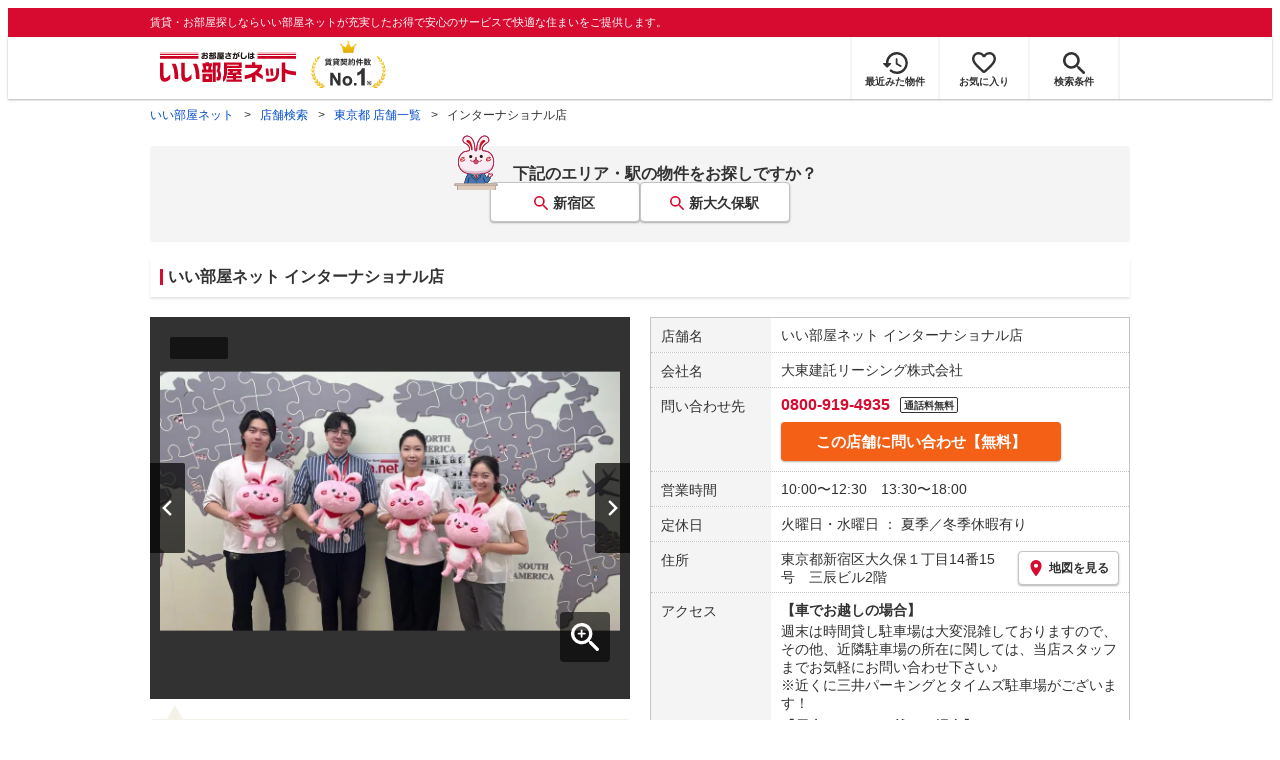

--- FILE ---
content_type: text/html; charset=utf-8
request_url: https://www.eheya.net/shop/579000/
body_size: 8082
content:
<!DOCTYPE html><html lang="ja"><head><meta charSet="utf-8" data-next-head=""/><meta name="viewport" content="width=device-width,initial-scale=1.0,viewport-fit=cover" data-next-head=""/><meta name="format-detection" content="telephone=no" data-next-head=""/><meta name="theme-color" content="#d70a30" data-next-head=""/><meta name="google" content="nopagereadaloud" data-next-head=""/><meta property="og:type" content="website" data-next-head=""/><meta property="og:locale" content="ja_JP" data-next-head=""/><meta property="og:site_name" content="いい部屋ネット" data-next-head=""/><link rel="shortcut icon" type="image/vnd.microsoft.icon" href="/assets/images/common/favicon.ico" data-next-head=""/><link rel="apple-touch-icon" href="/assets/images/common/apple-touch-icon.png" data-next-head=""/><title data-next-head="">いい部屋ネットインターナショナル店 | 大東建託リーシング株式会社</title><meta name="description" content="いい部屋ネット インターナショナル店の店舗情報。賃貸情報（賃貸マンション、賃貸アパート等）が満載のいい部屋ネットの大東建託パートナーズにご相談ください。取り扱い物件のほか、キャンペーン情報、営業時間、定休日、電話番号、店舗アクセスなどが確認いただけます。" data-next-head=""/><meta property="og:title" content="いい部屋ネットインターナショナル店 | 大東建託リーシング株式会社" data-next-head=""/><meta property="og:description" content="いい部屋ネット インターナショナル店の店舗情報。賃貸情報（賃貸マンション、賃貸アパート等）が満載のいい部屋ネットの大東建託パートナーズにご相談ください。取り扱い物件のほか、キャンペーン情報、営業時間、定休日、電話番号、店舗アクセスなどが確認いただけます。" data-next-head=""/><meta property="og:url" content="https://www.eheya.net/shop/579000/" data-next-head=""/><link rel="canonical" href="https://www.eheya.net/shop/579000/" data-next-head=""/><meta property="og:image" content="https://www.eheya.net/assets/images/common/ogp.png" data-next-head=""/><meta name="robots" content="index,follow" data-next-head=""/><meta http-equiv="X-UA-Compatible" content="IE=edge" data-next-head=""/><link rel="shortcut icon" type="image/vnd.microsoft.icon" href="/assets/images/common/favicon.ico"/><link rel="apple-touch-icon" href="/assets/images/common/apple-touch-icon.png"/><link rel="preconnect" href="https://rtb-csync.smartadserver.com"/><link rel="preconnect" href="https://sync.outbrain.com"/><link rel="preconnect" href="https://exchange.mediavine.com"/><link rel="preconnect" href="https://pixel.rubiconproject.com"/><link rel="preconnect" href="https://sync-criteo.ads.yieldmo.com"/><link rel="preconnect" href="https://ib.adnxs.com"/><link rel="preconnect" href="https://pr-bh.ybp.yahoo.com"/><link rel="preconnect" href="https://match.sharethrough.com"/><link rel="preconnect" href="https://secure.adnxs.com"/><link rel="preconnect" href="https://sync-t1.taboola.com"/><link rel="preconnect" href="https://adx.dable.io"/><link rel="preconnect" href="https://cs.adingo.jp"/><link rel="preconnect" href="https://connect.facebook.net"/><link rel="preconnect" href="https://gum.criteo.com"/><link rel="preconnect" href="https://s.yimg.jp"/><link rel="preconnect" href="https://static.criteo.net"/><link rel="preconnect" href="https://r.casalemedia.com"/><link rel="preconnect" href="https://www.facebook.com"/><link rel="preconnect" href="https://x.bidswitch.net"/><link rel="preconnect" href="https://tr.line.me"/><link rel="preconnect" href="https://match.prod.bidr.io"/><link rel="preconnect" href="https://sslwidget.criteo.com"/><link rel="preconnect" href="https://d.line-scdn.net"/><link rel="preconnect" href="https://tg.socdm.com"/><link rel="preconnect" href="https://adgen.socdm.com"/><link rel="preconnect" href="https://www.googletagmanager.com"/><link rel="preconnect" href="https://www.google-analytics.com"/><link rel="preconnect" href="https://b99.yahoo.co.jp"/><link rel="preconnect" href="https://mug.criteo.com"/><link rel="preload" href="/_next/static/css/72b8d5e27a400f36.css" as="style"/><link rel="preload" href="/_next/static/css/537aba4ed35bca8e.css" as="style"/><link rel="preload" href="/_next/static/css/ac0380ae15c2d687.css" as="style"/><link rel="preload" href="/_next/static/css/b35a26d3c585c407.css" as="style"/><link rel="preload" href="/_next/static/css/8c67f095315c05d1.css" as="style"/><meta name="sentry-trace" content="a7a146886181921f25fd31c785a64983-2a360701c9ae7053-0"/><meta name="baggage" content="sentry-environment=production,sentry-release=fef1b29267d0ddb8449f5384f705d0eb6028239f,sentry-public_key=422600e238cf4088b4465ccfdcaf2cae,sentry-trace_id=a7a146886181921f25fd31c785a64983,sentry-org_id=511093,sentry-sampled=false,sentry-sample_rand=0.09419616697065591,sentry-sample_rate=0"/><script type="application/ld+json" data-next-head="">{"@context":"https://schema.org","@type":"BreadcrumbList","itemListElement":[{"@type":"ListItem","position":1,"item":{"@id":"https://www.eheya.net/","name":"いい部屋ネット"}},{"@type":"ListItem","position":2,"item":{"@id":"https://www.eheya.net/shop/","name":"店舗検索"}},{"@type":"ListItem","position":3,"item":{"@id":"https://www.eheya.net/shop/tokyo/","name":"東京都 店舗一覧"}},{"@type":"ListItem","position":4,"item":{"@id":"https://www.eheya.net/shop/579000/","name":"インターナショナル店"}}]}</script><script>
              (function(w,d,s,l,i){w[l]=w[l]||[];w[l].push({'gtm.start':
              new Date().getTime(),event:'gtm.js'});var f=d.getElementsByTagName(s)[0],
              j=d.createElement(s),dl=l!='dataLayer'?'&l='+l:'';j.async=true;j.src=
              'https://www.googletagmanager.com/gtm.js?id='+i+dl;f.parentNode.insertBefore(j,f);
              })(window,document,'script','dataLayer', 'GTM-NSBN7K');
              </script><link rel="stylesheet" href="/_next/static/css/72b8d5e27a400f36.css" data-n-g=""/><link rel="stylesheet" href="/_next/static/css/537aba4ed35bca8e.css" data-n-p=""/><link rel="stylesheet" href="/_next/static/css/ac0380ae15c2d687.css" data-n-p=""/><link rel="stylesheet" href="/_next/static/css/b35a26d3c585c407.css" data-n-p=""/><link rel="stylesheet" href="/_next/static/css/8c67f095315c05d1.css" data-n-p=""/><noscript data-n-css=""></noscript><script defer="" noModule="" src="/_next/static/chunks/polyfills-42372ed130431b0a.js"></script><script src="/_next/static/chunks/webpack-b2304e5d8c7ebd0d.js" defer=""></script><script src="/_next/static/chunks/framework-f33eddfe2e3e38e1.js" defer=""></script><script src="/_next/static/chunks/main-1caaf16acb357ff8.js" defer=""></script><script src="/_next/static/chunks/pages/_app-aff90e1e38e7eb87.js" defer=""></script><script src="/_next/static/chunks/6626-9aa12a2ad2aad2e8.js" defer=""></script><script src="/_next/static/chunks/7398-753d031cad1cb6a1.js" defer=""></script><script src="/_next/static/chunks/1909-409b556d29d6c8f6.js" defer=""></script><script src="/_next/static/chunks/7156-cc27897226a3ff16.js" defer=""></script><script src="/_next/static/chunks/1173-d415518bdf36231c.js" defer=""></script><script src="/_next/static/chunks/3899-3e64ba4b446e3cbc.js" defer=""></script><script src="/_next/static/chunks/2826-6572702efc99adcb.js" defer=""></script><script src="/_next/static/chunks/8494-cd17ae06773a58bc.js" defer=""></script><script src="/_next/static/chunks/5329-e44b8392fae569f8.js" defer=""></script><script src="/_next/static/chunks/pages/shop/%5Bshop_code%5D-6cab43d4ddc7072c.js" defer=""></script><script src="/_next/static/hqYgEi9hOWhumfgfzNDT8/_buildManifest.js" defer=""></script><script src="/_next/static/hqYgEi9hOWhumfgfzNDT8/_ssgManifest.js" defer=""></script></head><body><noscript><iframe title="GTM" src="https://www.googletagmanager.com/ns.html?id=GTM-NSBN7K" height="0" width="0" style="display:none;visibility:hidden"></iframe></noscript><link rel="preload" as="image" href="/assets/images/common/logo_eheya.svg"/><link rel="preload" as="image" href="/assets/images/common/img_keiyakukensu.svg"/><link rel="preload" as="image" href="/assets/images/icons/icon_history.svg"/><link rel="preload" as="image" href="/assets/images/icons/icon_favorite.svg"/><link rel="preload" as="image" href="/assets/images/icons/icon_search.svg"/><link rel="preload" as="image" href="/assets/images/icons/icon_menu.svg"/><link rel="preload" as="image" href="https://image2.eheya.net/traderimage/579/000/579000-STAFF.jpg?20250622190451014" fetchPriority="high"/><link rel="preload" as="image" href="/assets/images/icons/icon_loading.svg"/><link rel="preload" as="image" href="/assets/images/icons/icon_tel.svg"/><div id="__next"><div class="logs_pv" data-logs="{&quot;pageGroup&quot;:&quot;shop&quot;,&quot;pageShubetsu&quot;:&quot;shop_detail&quot;,&quot;pageId&quot;:&quot;shop_detail&quot;,&quot;shopId&quot;:&quot;579000&quot;}" data-testid="ShopDetailLogs_logs_pv"></div><header><div class="Header_sub__7iHq7"><div class="Header_sub_inner__rZaCK"><div class="Header_tagline__oZW_t">賃貸・お部屋探しならいい部屋ネットが充実したお得で安心のサービスで快適な住まいをご提供します。</div></div></div><div class="Header_main__4ry9v"><div class="Header_main_inner__rvWl0"><a href="/" data-testid="Header-logo"><div class="Header_logo__xO_zg"><img src="/assets/images/common/logo_eheya.svg" alt="賃貸・お部屋探しならいい部屋ネット" width="136" height="30"/></div></a><img src="/assets/images/common/img_keiyakukensu.svg" width="58" height="37" class="Header_no1__iAqKf" alt="賃貸契約数No.1"/><ul class="Header_navi__AnoT8"><li class="Header_navi_item__SGU9o"><div class="Header_iconLink__SWk5k"><a href="/mypage/history/" class="Header_iconLink_link__lzkGl"><div class="Header_iconLink_icon__q4HOc"><img src="/assets/images/icons/icon_history.svg" alt="" width="25" height="22"/></div><div class="Header_iconLink_label__SGNx2">最近みた物件</div></a></div></li><li class="Header_navi_item__SGU9o"><div class="Header_iconLink__SWk5k"><div class="styles_tooltipContainer___maqH" role="none"><div class="styles_children__Se6_k"><a href="/mypage/favorite/" class="Header_iconLink_link__lzkGl"><div class="Header_iconLink_icon__q4HOc"><img src="/assets/images/icons/icon_favorite.svg" alt="" width="24" height="21"/></div><div class="Header_iconLink_label__SGNx2">お気に入り</div></a></div></div></div></li><li class="Header_navi_item__SGU9o Header_navi_item-saveSearch__VXenp"><div class="Header_iconLink__SWk5k"><a href="/mypage/condition/" class="Header_iconLink_link__lzkGl"><div class="Header_iconLink_icon__q4HOc"><img src="/assets/images/icons/icon_search.svg" alt="検索条件" width="22" height="22"/></div><div class="Header_iconLink_label__SGNx2">検索条件</div></a></div></li><li class="Header_navi_item__SGU9o Header_navi_item-menu__oR_rI"><div class="Header_iconLink__SWk5k" aria-hidden="true"><div class="Header_iconLink_link__lzkGl"><div class="Header_iconLink_icon__q4HOc"><img src="/assets/images/icons/icon_menu.svg" alt="メニュー" width="22" height="17"/></div><div class="Header_iconLink_label__SGNx2">メニュー</div></div></div></li></ul></div></div><div class="Header_menu__vsakH"></div></header><main><div class="layout_container__cdpUJ"><div class="d-lg-only"><div class="Breadcrumb_wrap__ImwFv"><ul class="Breadcrumb_list__SuxCm"><li class="Breadcrumb_item__SDNfV"><a class="Breadcrumb_link___Sn0Q" href="/">いい部屋ネット</a></li><li class="Breadcrumb_item__SDNfV"><a class="Breadcrumb_link___Sn0Q" href="/shop/">店舗検索</a></li><li class="Breadcrumb_item__SDNfV"><a class="Breadcrumb_link___Sn0Q" href="/shop/tokyo/">東京都 店舗一覧</a></li><li class="Breadcrumb_item__SDNfV">インターナショナル店</li></ul></div></div><div class="ShopDetailMultiSearchPanel_multiSearchPanel__u_Y0y"><span class="ShopDetailMultiSearchPanel_multiSearchPanel_title__8q4_N">下記のエリア・駅の物件をお探しですか？</span><div class="ShopDetailMultiSearchPanel_multiSearchPanel_items__l7FVG"><a class="ShopDetailMultiSearchPanel_searchLink___arZV" href="/tokyo/area/13104/search/">新宿区</a><a class="ShopDetailMultiSearchPanel_searchLink___arZV" href="/tokyo/station/22730/search/">新大久保駅</a></div></div><div class="ShopDetailHeading1Container_wrap__23fRD"><div class="ShopDetailHeading1_wrapper__G9DUK"><div class="ShopDetailHeading1_inner__zUglK"><div class="ShopDetailHeading1_main__QzJkp"><div><div class="ShopDetailHeading1_text__XLzKb"><h1>いい部屋ネット <!-- -->インターナショナル店</h1></div></div></div></div></div></div><div class="styles_upper__TzaUC"><div class="styles_promotion__Iw1aS"><div class="styles_galleryArea__x1qs9"><div class="pswp styles_pswp__jYjk5 gallery styles_gallery__9K_rz styles_galleryArea-beforeInit__ZlI_T" tabindex="-1" role="dialog" aria-hidden="true"><div class="pswp__bg styles_pswp__bg___AOZZ"></div><div class="pswp__scroll-wrap styles_pswp__scroll-wrap__eyBFz"><div class="pswp__container styles_pswp__container__S5Is9"><div class="pswp__zoom-wrap styles_pswp__zoom-wrap__mGhPi"><div class="pswp__item styles_pswp__item__s4vQt" aria-hidden="true"><img class="pswp__img styles_pswp__img__Rt_7V styles_pswp__img--beforeInit__ajXbg" src="https://image2.eheya.net/traderimage/579/000/579000-STAFF.jpg?20250622190451014" alt="外観" fetchPriority="high"/></div></div></div><div class="pswp__ui styles_pswp__ui__VRgqd"><div class="pswp__counter styles_pswp__counter__vGWTU"></div><div class="gallery__zoom styles_gallery__zoom__pv_uM" aria-hidden="true"></div><button type="button" class="pswp__button styles_pswp__button__nMVL8 pswp__button--arrow--left styles_pswp__button--arrow--left__4C94C" aria-label="前の画像へ"></button><button type="button" class="pswp__button styles_pswp__button__nMVL8 pswp__button--arrow--right styles_pswp__button--arrow--right__nUu9S" aria-label="次の画像へ"></button><div class="pswp__caption styles_pswp__caption__y11_5"><div class="pswp__caption__center styles_pswp__caption__center__z1T_Z"></div></div><div class="pswp__preloader styles_pswp__preloader__Wed_4"><img src="/assets/images/icons/icon_loading.svg" width="100" height="100" alt="ローディング中"/></div></div></div></div><div class="pswp styles_pswp__jYjk5 gallery styles_gallery__9K_rz" tabindex="-1" role="dialog" aria-hidden="true"><div class="pswp__bg styles_pswp__bg___AOZZ"></div><div class="pswp__scroll-wrap styles_pswp__scroll-wrap__eyBFz"><div class="pswp__container styles_pswp__container__S5Is9"><div class="pswp__item styles_pswp__item__s4vQt" aria-hidden="true"></div><div class="pswp__item styles_pswp__item__s4vQt" aria-hidden="true"></div><div class="pswp__item styles_pswp__item__s4vQt" aria-hidden="true"></div></div><div class="pswp__ui styles_pswp__ui__VRgqd"><div class="pswp__counter styles_pswp__counter__vGWTU"></div><div class="gallery__zoom styles_gallery__zoom__pv_uM" aria-hidden="true"></div><button type="button" class="pswp__button styles_pswp__button__nMVL8 pswp__button--arrow--left styles_pswp__button--arrow--left__4C94C" aria-label="前の画像へ"></button><button type="button" class="pswp__button styles_pswp__button__nMVL8 pswp__button--arrow--right styles_pswp__button--arrow--right__nUu9S" aria-label="次の画像へ"></button><div class="pswp__caption styles_pswp__caption__y11_5"><div class="pswp__caption__center styles_pswp__caption__center__z1T_Z"></div></div><div class="pswp__preloader styles_pswp__preloader__Wed_4"><img src="/assets/images/icons/icon_loading.svg" width="100" height="100" alt="ローディング中"/></div></div></div></div></div><div class="styles_comment__RU0H6"><div class="ShopDetailShopComment_wrap__bQ1cX"><div>当店は、外国人のお客様を専門にサポートする店舗です。英語、中国語、韓国語、スペイン語、ポルトガル語、ベトナム語の6ヶ国語で、全国各地のお部屋探しをサポート！外国人のお客様がご入居可能な物件を豊富にご用意しています。お問い合わせは、こちらをご覧ください： https://global-eheya.net/en/office/international/index.html ※現在当店は多くの外国人のお客様にご利用いただいており、大変混み合っております。その為、スムーズなご案内を心掛け【予約優先】とさせていただいております。ご不便をおかけいたしますが、何卒ご理解いただけますようお願い申し上げます。</div></div></div></div><div class="styles_info___GMfO"><div class="d-sm-only"><div class="Heading2_inner__5h_7I"><div class="Heading2_text__yl5gS"><h2>店舗情報</h2></div></div></div><div class="ShopDetailShopInfo_list__Dcd8E"><div class="ShopDetailShopInfo_item__XlEn_"><div class="ShopDetailShopInfo_header__n1ITF">店舗名</div><div class="ShopDetailShopInfo_body__W1jpD ShopDetailShopInfo_body-shopName__EFLij">いい部屋ネット インターナショナル店</div></div><div class="ShopDetailShopInfo_item__XlEn_"><div class="ShopDetailShopInfo_header__n1ITF">会社名</div><div class="ShopDetailShopInfo_body__W1jpD">大東建託リーシング株式会社</div></div><div class="ShopDetailShopInfo_item__XlEn_"><div class="ShopDetailShopInfo_header__n1ITF">問い合わせ先</div><div class="ShopDetailShopInfo_body__W1jpD"><div class="ShopDetailShopInfo_body_tel__mVku1 d-lg-only"><div class="ShopDetailShopInfo_body_telNo__pS02C">0800-919-4935</div><div class="OutlineTextLabel_wrap__Nob90"><div class="OutlineTextLabel_label__dp_fh">通話料無料</div></div></div><div class="ShopDetailShopInfo_body_inquiry__aaJmF"><div class="d-lg-only"><div class="ShopDetailInquiryButton_button__Jpt0D" aria-hidden="true">この店舗に問い合わせ【無料】</div></div><div class="d-sm-only"><a href="tel:0800-919-4935" class="ShopDetailTelButton_button__BHYVv logs_teltap_shop" data-testid="ShopDetailTelButton_link"><div class="ShopDetailTelButton_icon__toR37"><img src="/assets/images/icons/icon_tel.svg" width="24" height="24" alt="電話" loading="lazy"/></div><div class="ShopDetailTelButton_text__HY0L9">電話で問い合わせ【通話料無料】</div></a></div></div></div></div><div class="ShopDetailShopInfo_item__XlEn_"><div class="ShopDetailShopInfo_header__n1ITF">営業時間</div><div class="ShopDetailShopInfo_body__W1jpD">10:00〜12:30　13:30〜18:00</div></div><div class="ShopDetailShopInfo_item__XlEn_"><div class="ShopDetailShopInfo_header__n1ITF">定休日</div><div class="ShopDetailShopInfo_body__W1jpD"><div>火曜日・水曜日 ： 夏季／冬季休暇有り</div></div></div><div class="ShopDetailShopInfo_item__XlEn_"><div class="ShopDetailShopInfo_header__n1ITF">住所</div><div class="ShopDetailShopInfo_body__W1jpD ShopDetailShopInfo_body-address__vyGu0"><div>東京都新宿区大久保１丁目14番15号　三辰ビル2階</div><div class="ShopDetailShopInfo_mapBtn__5cqMI"><a class="ShopDetailMapButton_button__zVKAP" href="https://g.page/r/CYNU5hQE07ZyEBA" rel="noopener" target="_blank" data-testid="ShopDetailMapButton_Link"><img src="/assets/images/icons/icon_pin.svg" width="17" height="17" alt="ピン" loading="lazy"/>地図を見る</a></div></div></div><div class="ShopDetailShopInfo_item__XlEn_"><div class="ShopDetailShopInfo_header__n1ITF">アクセス</div><div class="ShopDetailShopInfo_body__W1jpD"><div class="utilities_fontBold__iFNFf">【車でお越しの場合】</div><div class="ShopDetailShopInfo_body_subText__GW17I"><div>週末は時間貸し駐車場は大変混雑しておりますので、その他、近隣駐車場の所在に関しては、当店スタッフまでお気軽にお問い合わせ下さい♪</div><div>※<!-- -->近くに三井パーキングとタイムズ駐車場がございます！</div></div><div class="utilities_fontBold__iFNFf layout_mgt-5__RdPX5">【電車・バスでお越しの場合】</div><div class="ShopDetailShopInfo_body_subText__GW17I">新大久保駅より大久保通りを東へ４００ｍ（徒歩５分）。</div></div></div><div class="ShopDetailShopInfo_item__XlEn_"><div class="ShopDetailShopInfo_header__n1ITF">FAX</div><div class="ShopDetailShopInfo_body__W1jpD">03-6273-8730</div></div><div class="ShopDetailShopInfo_item__XlEn_"><div class="ShopDetailShopInfo_header__n1ITF">免許番号</div><div class="ShopDetailShopInfo_body__W1jpD"><div>国土交通大臣（２）第９１２０号</div><div class="ShopDetailShopInfo_body_subText__GW17I">加盟 ： 公益財団法人<!-- -->　<!-- -->日本賃貸住宅管理協会</div></div></div><div class="ShopDetailShopInfo_item__XlEn_"><div class="ShopDetailShopInfo_header__n1ITF">所属団体</div><div class="ShopDetailShopInfo_body__W1jpD">（公社）首都圏不動産公正取引協議会 / （公財）日本賃貸住宅管理協会 / （一社）全国住宅産業協会 / （一社）関西住宅産業協会</div></div><div class="ShopDetailShopInfo_item__XlEn_"><div class="ShopDetailShopInfo_header__n1ITF">取扱物件</div><div class="ShopDetailShopInfo_body__W1jpD"><a href="/shop/579000/search/" class="ShopDetailShopInfo_searchLink__J7fLX utilities_aLink__Ko_VN">この店舗の取扱い物件一覧</a></div></div></div></div></div><div class="styles_form__Omi2P"><form class="styles_form__vQwOv logs_shop_input" noValidate=""><img class="styles_rabbit__IMlTi" src="/assets/images/common/img_eheyaRabbit_02.svg" width="204" height="190" alt="お問い合わせ" loading="lazy"/><div class="styles_header__VyuF5"><span>この店舗への</span><br class="d-sm-only"/><span class="styles_header_highlight__IkI91">お問い合わせ</span>はこちら！</div><div class="styles_body__xIwAi"><div class="styles_item__6tXYc styles_item-title__qsn0V">空室確認や見学したいなどお気軽にお問い合わせください！</div><div class="styles_item__6tXYc"><div class="styles_selectBox__F8Y8I"><select name="type"><option value="CONSULTATION_DIRECT">お店に直接行って相談したい</option><option value="PROPERTY_RECOMMENDATION">物件を紹介してほしい</option><option value="CONSULTATION_MOVING">入居に関して相談したい</option><option value="ETC">その他</option></select></div></div><div class="styles_item__6tXYc"><hr class="Hr_hr__TIV0k Hr_hrType__bmdCP Hr_hrType-dashed__DIxdK Hr_hrColor__HEv_k Hr_hrColor-silver__vcf_h Hr_borderWidth__j2Iy8 Hr_borderWidth-1px__qXg_2" data-testid="Hr"/></div><div class="styles_item__6tXYc"><div class="FormLabel_wrapper__uSZlH"><span class="FormLabel_text__wa_3S">お名前</span><span class="FormLabel_pict__ZOXf0 FormLabel_pict-require__wjhGe">必須</span></div><div class="styles_inputBox__9Ns3Q styles_inputBox-require__JgUiN"><input type="text" aria-label="お名前" placeholder="お名前（例：大東太郎）" maxLength="30" name="name"/></div></div><div class="styles_item__6tXYc"><div class="FormLabel_wrapper__uSZlH"><span class="FormLabel_text__wa_3S">メールアドレス / 電話番号</span><span class="FormLabel_pict__ZOXf0 FormLabel_pict-eitherRequire__U9iVB">※どちらか必須</span></div><div class="styles_inputBox__9Ns3Q styles_inputBox-require__JgUiN"><input type="email" aria-label="メールアドレス" placeholder="メールアドレス（例：xxxx@eheya.net）" maxLength="100" name="emailOrPhone.email"/></div><div class="layout_mgt-10__dCltc"><div class="styles_inputBox__9Ns3Q styles_inputBox-require__JgUiN"><input type="tel" aria-label="電話番号" placeholder="電話番号（例：09012345678）" maxLength="13" name="emailOrPhone.phone"/></div></div></div><div class="styles_item__6tXYc"><div class="LinkButton_button__PsNsr" aria-hidden="true"><img src="/assets/images/icons/icon_plus.svg" width="14" height="14" alt="プラスアイコン" loading="lazy"/><span>その他のご要望を追加する (任意)</span></div><div class="SlideDown_slideDown__Q_SWO"><div class="FormLabel_wrapper__uSZlH"><span class="FormLabel_text__wa_3S">その他のご要望</span><span class="FormLabel_pict__ZOXf0 FormLabel_pict-option__8BZea">任意</span></div><div class="ShopDetailInquiryTextarea_inputBox__cEV5p"><textarea name="remarks" rows="8" aria-label="その他のご要望" placeholder="例： ○月○日○時に見学希望" maxLength="300"></textarea><div class="ShopDetailInquiryTextarea_counter__OzxAZ"><span>残り</span><span class="ShopDetailInquiryTextarea_counter-number__LRDGY">300</span><span>文字</span></div></div></div></div><div class="styles_item__6tXYc"><hr class="Hr_hr__TIV0k Hr_hrType__bmdCP Hr_hrType-dashed__DIxdK Hr_hrColor__HEv_k Hr_hrColor-silver__vcf_h Hr_borderWidth__j2Iy8 Hr_borderWidth-1px__qXg_2" data-testid="Hr"/></div><div class="styles_item__6tXYc styles_item-links__g9BRL"><a href="/contents/terms/" target="_blank"><span class="utilities_aLink__Ko_VN utilities_fontBold__iFNFf">利用規約</span></a><span>及び</span><a href="https://www.kentaku-partners.co.jp/privacypolicy/" target="_blank" rel="noopener"><span class="utilities_aLink__Ko_VN utilities_fontBold__iFNFf">プライバシーポリシー</span></a><span>をご確認ください。</span></div><button type="submit" class="styles_button__S3ajE">上記に同意のうえ内容を送る【無料】</button></div></form></div><div class="d-sm-only"><div class="FloatingBanner_floatingBanner__bSxNK"><div class="ShopDetailFloatingBanner_wrapper__I1emu"><div class="ShopDetailFloatingBanner_buttonGrp__4RXf5"><div class="ShopDetailFloatingBanner_button__UWoVV"><div class="ShopDetailInquirySmallButton_button__ziUPY" aria-hidden="true" data-testid="ShopDetailInquirySmallButton_button"><div class="ShopDetailInquirySmallButton_icon__QtDiM"><img src="/assets/images/icons/icon_mail.svg" width="18" height="18" alt="メール" loading="lazy"/></div><div class="ShopDetailInquirySmallButton_text__7qAOL">Webで問い合わせ<div class="ShopDetailInquirySmallButton_text__7qAOL ShopDetailInquirySmallButton_text-sub__e8yzc">【無料】</div></div></div></div><div class="ShopDetailFloatingBanner_button__UWoVV"><a href="tel:0800-919-4935" class="TelSmallButton_button__eEmsA logs_teltap_shop" data-testid="TelSmallButton_link"><div class="TelSmallButton_icon__w_jfB"><img src="/assets/images/icons/icon_tel.svg" width="18" height="18" alt="電話"/></div><div class="TelSmallButton_text__Emtcn">電話で問い合わせ<div class="TelSmallButton_text__Emtcn TelSmallButton_text-sub__OlCCt">【通話料無料】</div></div></a></div></div></div></div></div><div class="ShopDetailUsefulInfoContainer_wrap__gcv_l"><div class="Heading2_inner__5h_7I"><div class="Heading2_text__yl5gS"><h2>お役立ち情報</h2></div></div><ul class="styles_list__0dn6v"><li class="styles_item__g96P2"><a href="/contents/tetsuzuki/" class="styles_link__BfrTZ styles_link-tetsuzuki__ujwjK"><div class="styles_text__W03wg"><div class="styles_title__E0bc_ styles_title-tetsuzuki__SWHyi">お部屋を借りるまでの手続き</div><div class="styles_description__MyVJs">物件情報の収集から契約までの流れを分かりやすくご紹介します。</div></div></a></li><li class="styles_item__g96P2"><a href="/terms/" class="styles_link__BfrTZ styles_link-terms__5f4bk"><div class="styles_text__W03wg"><div class="styles_title__E0bc_ styles_title-terms__HJGtk">わかる・使える便利な用語集</div><div class="styles_description__MyVJs">賃貸住宅をお探しの方向けに、不動産に関する用語を解説しています。</div></div></a></li><li class="styles_item__g96P2"><a href="/contents/point/" class="styles_link__BfrTZ styles_link-point__gw26v"><div class="styles_text__W03wg"><div class="styles_title__E0bc_ styles_title-point__CJ1cY">店長の「部屋探しのコツ」教えます</div><div class="styles_description__MyVJs">いい部屋探しのコツや内覧時のチェックポイントなどを店長がアドバイス！</div></div></a></li><li class="styles_item__g96P2"><a href="/contents/mimiyori/" class="styles_link__BfrTZ styles_link-mimiyori__PoKgA"><div class="styles_text__W03wg"><div class="styles_title__E0bc_ styles_title-mimiyori__jiISk">ご紹介者報酬金提供制度</div><div class="styles_description__MyVJs">お部屋を探している方をご紹介していただくための情報です。</div></div></a></li><li class="styles_item__g96P2"><a href="/contents/checksheet/" class="styles_link__BfrTZ styles_link-checkSheet__5nSSw"><div class="styles_text__W03wg"><div class="styles_title__E0bc_ styles_title-checkSheet__Qd9U2">引っ越し手続きチェックシート</div><div class="styles_description__MyVJs">余裕を持ってお引越し準備に取り掛かるためにチェックリストを活用しましょう！</div></div></a></li><li class="styles_item__g96P2"><a href="/contents/servicesupport/" class="styles_link__BfrTZ styles_link-serviceSupport__temIO"><div class="styles_text__W03wg"><div class="styles_title__E0bc_ styles_title-serviceSupport__q_29u">サービス&amp;サポート得メニュー</div><div class="styles_description__MyVJs">DK SELECTならではのお得なサービスや安心サポートをご紹介します。</div></div></a></li></ul></div><div class="d-sm-only"><div class="Breadcrumb_wrap__ImwFv"><ul class="Breadcrumb_list__SuxCm"><li class="Breadcrumb_item__SDNfV"><a class="Breadcrumb_link___Sn0Q" href="/">いい部屋ネット</a></li><li class="Breadcrumb_item__SDNfV"><a class="Breadcrumb_link___Sn0Q" href="/shop/">店舗検索</a></li><li class="Breadcrumb_item__SDNfV"><a class="Breadcrumb_link___Sn0Q" href="/shop/tokyo/">東京都 店舗一覧</a></li><li class="Breadcrumb_item__SDNfV">インターナショナル店</li></ul></div></div></div></main><div class="Modal_modal__gOraU" data-testid="Modal"></div><footer class="Footer_footer__cVJRj"><div id="annotation" class="Footer_annotation__XBWFN">※週刊全国賃貸住宅新聞（2025年1月6日発行 第1635号）より。件数はいい部屋ネットの運営元である大東建託グループの仲介件数を指します。</div><div class="Footer_inner__CtDLx"><div class="Footer_navi__x1ZEX"><ul class="Footer_linkList__MfC_K"><li class="Footer_linkList_item__LQpqK"><a href="/contents/sitemap/" class="utilities_aLink__Ko_VN" data-testid="innerLink-front6-contents_sitemap">サイトマップ</a></li><li class="Footer_linkList_item__LQpqK"><a href="/contents/terms/" class="utilities_aLink__Ko_VN" data-testid="innerLink-front6-contents_terms">利用規約</a></li><li class="Footer_linkList_item__LQpqK"><a href="https://www.kentaku-partners.co.jp/privacypolicy/" target="_blank" rel="noopener" class="utilities_aLink__Ko_VN" data-testid="outerLink-privacyPolicy">個人情報保護方針</a></li><li class="Footer_linkList_item__LQpqK"><a href="https://www.kentaku-partners.co.jp/corporate/outline/" target="_blank" rel="noopener" class="utilities_aLink__Ko_VN" data-testid="outerLink-kentakuPartners_company">会社概要</a></li></ul></div><div class="Footer_logo__7eL2N"><a href="https://www.kentaku-partners.co.jp/" target="_blank" rel="noopener" class="utilities_aLink__Ko_VN" data-testid="outerLink-dKPartners"><img src="/assets/images/common/logo_daitokentakuPartners.svg" alt="大東建託パートナーズ株式会社" loading="lazy" width="300" height="33"/></a></div></div><div class="Footer_copy__O3AFj">© <!-- -->2026 DAITOKENTAKU PARTNERS CO.,LTD. All Rights Reserved.</div></footer><div id="eheya-modal-portal"></div></div><script id="__NEXT_DATA__" type="application/json">{"props":{"pageProps":{"hostname":"https://www.eheya.net","shop":{"code":"579000","name":"インターナショナル店","companyName":"大東建託リーシング株式会社","prefecture":{"slug":"tokyo","name":"東京都"},"relatedLinks":[{"label":"新宿区","type":"LIST_PAGE","urlOrPath":"/tokyo/area/13104/search/"},{"label":"新大久保駅","type":"LIST_PAGE","urlOrPath":"/tokyo/station/22730/search/"}],"isForSale":false,"certificationRank":null,"images":[{"kind":"STAFF","url":"https://image2.eheya.net/traderimage/579/000/579000-STAFF.jpg?20250622190451014"},{"kind":"EXTERIOR","url":"https://image2.eheya.net/traderimage/579/000/579000-SHOP.jpg?20241208155003173"},{"kind":"MAP","url":"https://image2.eheya.net/traderimage/579/000/579000-MAP.jpg?20210531151201210"}],"comment":"当店は、外国人のお客様を専門にサポートする店舗です。英語、中国語、韓国語、スペイン語、ポルトガル語、ベトナム語の6ヶ国語で、全国各地のお部屋探しをサポート！外国人のお客様がご入居可能な物件を豊富にご用意しています。お問い合わせは、こちらをご覧ください： https://global-eheya.net/en/office/international/index.html ※現在当店は多くの外国人のお客様にご利用いただいており、大変混み合っております。その為、スムーズなご案内を心掛け【予約優先】とさせていただいております。ご不便をおかけいたしますが、何卒ご理解いただけますようお願い申し上げます。","kind":"OWN","tel":"0800-919-4935","isFreeCallTel":true,"businessHours":"10:00〜12:30　13:30〜18:00","businessHoursComment":null,"closedDate":"火曜日・水曜日 ： 夏季／冬季休暇有り","address":"東京都新宿区大久保１丁目14番15号　三辰ビル2階","accessByCar":"週末は時間貸し駐車場は大変混雑しておりますので、その他、近隣駐車場の所在に関しては、当店スタッフまでお気軽にお問い合わせ下さい♪","parkingAnnotation":"近くに三井パーキングとタイムズ駐車場がございます！","accessByTrain":"新大久保駅より大久保通りを東へ４００ｍ（徒歩５分）。","fax":"03-6273-8730","licenseNo":"国土交通大臣（２）第９１２０号","affiliations":["（公社）首都圏不動産公正取引協議会","（公財）日本賃貸住宅管理協会","（一社）全国住宅産業協会","（一社）関西住宅産業協会"],"mapUrl":"https://g.page/r/CYNU5hQE07ZyEBA"},"type":"success","assignedAbTestPattern":{"target":"EHEYA-6434","pool":"B"},"isAppDownloadBannerHidden":false,"_sentryTraceData":"a7a146886181921f25fd31c785a64983-2e0f9fd9d621f203-0","_sentryBaggage":"sentry-environment=production,sentry-release=fef1b29267d0ddb8449f5384f705d0eb6028239f,sentry-public_key=422600e238cf4088b4465ccfdcaf2cae,sentry-trace_id=a7a146886181921f25fd31c785a64983,sentry-org_id=511093,sentry-sampled=false,sentry-sample_rand=0.09419616697065591,sentry-sample_rate=0"},"__N_SSP":true},"page":"/shop/[shop_code]","query":{"shop_code":"579000"},"buildId":"hqYgEi9hOWhumfgfzNDT8","isFallback":false,"isExperimentalCompile":false,"gssp":true,"scriptLoader":[]}</script></body></html>

--- FILE ---
content_type: text/css; charset=UTF-8
request_url: https://www.eheya.net/_next/static/css/b35a26d3c585c407.css
body_size: 4412
content:
.Footer_footer__cVJRj{padding-bottom:110px;margin-top:50px;background-color:#fff}@media screen and (min-width:769px){.Footer_footer__cVJRj{margin-top:100px;border-top:1px solid #c4c4c4}}.Footer_description__CoMnI{background-color:#f4f4f4}.Footer_description_innerPc__DP6SD{display:flex;gap:20px;align-items:center;max-width:1000px;padding:10px;margin:0 auto;font-size:12px}.Footer_description_innerSp__G94zk{display:grid;grid-template-rows:auto auto;grid-template-columns:1fr auto;gap:0 20px;padding:10px;font-size:12px}.Footer_description_textArea__aK3f9{flex:1 1}.Footer_description_firstLine__iMgZf{grid-row:1;grid-column:1/-1}.Footer_description_line__ND45P{grid-row:2;grid-column:1/2}.Footer_description_image__p0HXM{grid-row:2;grid-column:2/3;align-self:start}.Footer_annotation__XBWFN{padding:10px;font-size:10px}@media screen and (min-width:769px){.Footer_annotation__XBWFN{max-width:1000px;padding:10px 10px 0;margin:0 auto 23px}}@media screen and (max-width:355px){.Footer_annotation__XBWFN{display:none}}@media screen and (min-width:769px){.Footer_inner__CtDLx{display:flex;flex-direction:row-reverse;justify-content:space-between;max-width:1000px;padding:0 10px;margin:auto}}.Footer_navi__x1ZEX{padding:15px 10px}@media screen and (max-width:768px){.Footer_navi__x1ZEX{background-color:#f4f4f4}}@media screen and (min-width:769px){.Footer_navi__x1ZEX{padding:15px 0}}@media screen and (max-width:768px){.Footer_logo__7eL2N{display:flex;align-items:center;justify-content:center;padding:20px 0}.Footer_logo__7eL2N img{width:200px;height:21.8px}}@media screen and (min-width:769px){.Footer_logo__7eL2N{padding:20px 0 42px}}.Footer_copy__O3AFj{padding:4px 0;font-size:10px;line-height:1;color:#fff;text-align:center;background-color:#d70a30}@media screen and (min-width:769px){.Footer_copy__O3AFj{padding:5px 0;font-size:12px}}.Footer_linkList__MfC_K{display:flex;flex-wrap:wrap;align-items:center;padding:0;margin:0;list-style:none}.Footer_linkList_item__LQpqK{padding-right:10px;margin-right:10px;font-size:12px;line-height:1.2;border-top:none;border-right:1px solid #323232}.Footer_linkList_item__LQpqK:last-child{padding-right:0;margin-right:0;border-right:none}.styles_tooltipContainer___maqH{position:relative;pointer-events:auto}.styles_children__Se6_k{position:relative}.styles_triangle__vLBho.styles_right__35hMw:after{position:absolute;top:50%;right:2px;z-index:200;display:block;content:"";border-top:10px solid rgba(0,0,0,0);border-right:11px solid rgba(0,0,0,.8);border-bottom:10px solid rgba(0,0,0,0);transform:translateY(-50%);transition:opacity .15s}.styles_triangle__vLBho.styles_top__GeuUm:after{top:-11px;margin-left:-9px;border-top:11px solid rgba(0,0,0,.8)}.styles_triangle__vLBho.styles_bottom__O_r_u:after,.styles_triangle__vLBho.styles_top__GeuUm:after{position:absolute;left:50%;z-index:200;display:block;content:"";border-right:10px solid rgba(0,0,0,0);border-left:10px solid rgba(0,0,0,0)}.styles_triangle__vLBho.styles_bottom__O_r_u:after{bottom:-11px;border-bottom:11px solid rgba(0,0,0,.8);transform:translate(-50%)}.styles_triangle__vLBho.styles_left__BoCzF:after{position:absolute;top:50%;left:2px;z-index:200;display:block;content:"";border-top:10px solid rgba(0,0,0,0);border-bottom:10px solid rgba(0,0,0,0);border-left:11px solid rgba(0,0,0,.8);transform:translateY(-50%)}.styles_tooltip__JNyoT{position:absolute;z-index:200;padding:15px 10px;font-size:13px;color:#fff;white-space:pre-wrap;background-color:rgba(0,0,0,.8);border-radius:4px}.styles_tooltip__JNyoT .styles_content__3hT_M{display:flex;align-items:center}.styles_tooltip__JNyoT .styles_contentBody__TFpZ_{display:flex;flex-direction:column;margin-left:10px}.styles_tooltip__JNyoT .styles_textArea__KBBGR{width:170px;line-height:1.1;text-align:left}.styles_tooltip__JNyoT.styles_top__GeuUm{bottom:100%;margin-bottom:10px}.styles_tooltip__JNyoT.styles_top__GeuUm.styles_start__lnUyv{left:0}.styles_tooltip__JNyoT.styles_top__GeuUm.styles_center__ZAFWO{left:50%;transform:translate(-50%)}.styles_tooltip__JNyoT.styles_top__GeuUm.styles_end__yI83G{right:0}.styles_tooltip__JNyoT.styles_right__35hMw{left:calc(100% - 2px)}.styles_tooltip__JNyoT.styles_right__35hMw.styles_start__lnUyv{top:0}.styles_tooltip__JNyoT.styles_right__35hMw.styles_center__ZAFWO{top:-90%}.styles_tooltip__JNyoT.styles_right__35hMw.styles_end__yI83G{bottom:0}.styles_tooltip__JNyoT.styles_bottom__O_r_u{top:100%;margin-top:10px}.styles_tooltip__JNyoT.styles_bottom__O_r_u.styles_start__lnUyv{left:0}.styles_tooltip__JNyoT.styles_bottom__O_r_u.styles_center__ZAFWO{left:50%;transform:translate(-50%)}.styles_tooltip__JNyoT.styles_bottom__O_r_u.styles_end__yI83G{right:0}.styles_tooltip__JNyoT.styles_left__BoCzF{right:calc(100% - 2px)}.styles_tooltip__JNyoT.styles_left__BoCzF.styles_start__lnUyv{top:0}.styles_tooltip__JNyoT.styles_left__BoCzF.styles_center__ZAFWO{top:-90%}.styles_tooltip__JNyoT.styles_left__BoCzF.styles_end__yI83G{bottom:0}.styles_stepNumber__BmgxI{margin-right:10px;font-size:12px;font-weight:700;color:#39a7e0}.styles_buttonArea__D7qz2{display:flex;align-items:center;justify-content:flex-end;margin-top:5px}.styles_button__2Wxw5{display:flex;align-items:center;justify-content:center;min-width:54px;height:30px;padding:8px 15px;font-size:12px;font-weight:700;color:#39a7e0;text-decoration:none;cursor:pointer;background-color:rgba(0,0,0,0);border:2px solid #39a7e0;border-radius:4px}.styles_closeIcon__Q1T3v{position:absolute;top:0;right:0;cursor:pointer;background-color:rgba(0,0,0,0);border:none}.styles_closeIcon__Q1T3v:before{position:relative;width:6px;height:6px;padding:0 5px;content:"";background:url(/assets/images/icons/icon_close.svg) no-repeat 50%;background-size:7px 7px}.layout_mgt-0__FQglG{margin-top:0}.layout_mgt-5__RdPX5{margin-top:5px}.layout_mgt-10__dCltc{margin-top:10px}.layout_mgt-15__Gmbnn{margin-top:15px}.layout_mgt-20__zy_GA{margin-top:20px}.layout_mgt-25__oaRKt{margin-top:25px}.layout_mgt-30__86Wbq{margin-top:30px}.layout_mgt-35__kKX_c{margin-top:35px}.layout_mgt-40__y5BQA{margin-top:40px}.layout_mgt-45___ahIH{margin-top:45px}.layout_mgt-50__rfAK3{margin-top:50px}.layout_mgr-0__u59Df{margin-right:0}.layout_mgr-5__YqUID{margin-right:5px}.layout_mgr-10__J8xtg{margin-right:10px}.layout_mgr-15__L4Avx{margin-right:15px}.layout_mgr-20__DrBGt{margin-right:20px}.layout_mgr-25__W3BBK{margin-right:25px}.layout_mgr-30__D5x8F{margin-right:30px}.layout_mgr-35__FwRrF{margin-right:35px}.layout_mgr-40___tal5{margin-right:40px}.layout_mgr-45__GNAW2{margin-right:45px}.layout_mgr-50__w0Hb_{margin-right:50px}.layout_mgb-0__B0qEq{margin-bottom:0}.layout_mgb-5__4rckg{margin-bottom:5px}.layout_mgb-10__5wAat{margin-bottom:10px}.layout_mgb-15__FlXGP{margin-bottom:15px}.layout_mgb-20__Qbzoa{margin-bottom:20px}.layout_mgb-25__J_f4_{margin-bottom:25px}.layout_mgb-30__OGEXh{margin-bottom:30px}.layout_mgb-35__r8IfX{margin-bottom:35px}.layout_mgb-40__Buvmk{margin-bottom:40px}.layout_mgb-45__8Hsq6{margin-bottom:45px}.layout_mgb-50__aNIQr{margin-bottom:50px}.layout_mgl-0__Dnp8c{margin-left:0}.layout_mgl-5__Pgv9v{margin-left:5px}.layout_mgl-10__bBPWs{margin-left:10px}.layout_mgl-15__uoUtl{margin-left:15px}.layout_mgl-20__Lf_l1{margin-left:20px}.layout_mgl-25__u3d5K{margin-left:25px}.layout_mgl-30__ehGX_{margin-left:30px}.layout_mgl-35__8udR5{margin-left:35px}.layout_mgl-40__k_iol{margin-left:40px}.layout_mgl-45__8ppFM{margin-left:45px}.layout_mgl-50__2JBq9{margin-left:50px}.layout_mg-0__y_kAo{margin:0}.layout_mg-5__jj4KI{margin:5px}.layout_mg-10__a_TwZ{margin:10px}.layout_mg-15__imCmq{margin:15px}.layout_mg-20__z9kYP{margin:20px}.layout_mg-25__HVbhj{margin:25px}.layout_mg-30__WKh8k{margin:30px}.layout_mg-35__weCkQ{margin:35px}.layout_mg-40__9P9SI{margin:40px}.layout_mg-45__F_RGq{margin:45px}.layout_mg-50__IKVmE{margin:50px}.layout_pdt-0__zRcPD{padding-top:0}.layout_pdt-5__Hi8dV{padding-top:5px}.layout_pdt-10__tGQDl{padding-top:10px}.layout_pdt-15__bmJiy{padding-top:15px}.layout_pdt-20__WzHXs{padding-top:20px}.layout_pdt-25__A4vzR{padding-top:25px}.layout_pdt-30__Vit8Q{padding-top:30px}.layout_pdt-35__bMRg_{padding-top:35px}.layout_pdt-40__tjJbp{padding-top:40px}.layout_pdt-45__QAH06{padding-top:45px}.layout_pdt-50__1S4eu{padding-top:50px}.layout_pdr-0__JZk9d{padding-right:0}.layout_pdr-5__tQ6iN{padding-right:5px}.layout_pdr-10__yBZr7{padding-right:10px}.layout_pdr-15__Qsl6v{padding-right:15px}.layout_pdr-20__jKaSW{padding-right:20px}.layout_pdr-25__yUue1{padding-right:25px}.layout_pdr-30__aC4rP{padding-right:30px}.layout_pdr-35__DNH9v{padding-right:35px}.layout_pdr-40__6aiTp{padding-right:40px}.layout_pdr-45__G2DES{padding-right:45px}.layout_pdr-50__3HeVY{padding-right:50px}.layout_pdb-0__ukFyM{padding-bottom:0}.layout_pdb-5__cWjCd{padding-bottom:5px}.layout_pdb-10__Gk_gq{padding-bottom:10px}.layout_pdb-15__TerPX{padding-bottom:15px}.layout_pdb-20__x2W5B{padding-bottom:20px}.layout_pdb-25__SV9hC{padding-bottom:25px}.layout_pdb-30__jB3Qq{padding-bottom:30px}.layout_pdb-35__ahR6c{padding-bottom:35px}.layout_pdb-40__pO6yW{padding-bottom:40px}.layout_pdb-45__HIV_2{padding-bottom:45px}.layout_pdb-50__eaESP{padding-bottom:50px}.layout_pdl-0__xiJ1G{padding-left:0}.layout_pdl-5__6DWg4{padding-left:5px}.layout_pdl-10__Pgh9B{padding-left:10px}.layout_pdl-15__EIiRM{padding-left:15px}.layout_pdl-20__ZPl1j{padding-left:20px}.layout_pdl-25__hcL7i{padding-left:25px}.layout_pdl-30__mG8O0{padding-left:30px}.layout_pdl-35__TfYjT{padding-left:35px}.layout_pdl-40__oN9xl{padding-left:40px}.layout_pdl-45__fDCs_{padding-left:45px}.layout_pdl-50__Jo9Ff{padding-left:50px}.layout_pd-0__EMl1d{padding:0}.layout_pd-5__I_aG4{padding:5px}.layout_pd-10__wiuaP{padding:10px}.layout_pd-15__gK6Al{padding:15px}.layout_pd-20__JQcCU{padding:20px}.layout_pd-25__j7qBe{padding:25px}.layout_pd-30__fM7un{padding:30px}.layout_pd-35__vjlg8{padding:35px}.layout_pd-40__04okF{padding:40px}.layout_pd-45__CYIyq{padding:45px}.layout_pd-50__DzBIR{padding:50px}@media screen and (min-width:769px){.layout_container__cdpUJ{max-width:1000px;padding:0 10px;margin:auto}}.layout_containerWithSide__4QaSo{margin-top:20px}@media screen and (min-width:769px){.layout_containerWithSide__4QaSo{display:flex;gap:35px;justify-content:space-between}}.layout_containerWithSide__main__89lQF{width:100%}@media screen and (max-width:768px){.layout_containerWithSide__sub__jlJsu{width:100%;margin-top:20px}}@media screen and (min-width:769px){.layout_containerWithSide__sub__jlJsu{width:230px;min-width:230px}}.Header_animation_hover__IpS1D:hover{text-decoration:none;cursor:pointer;opacity:.8}.Header_animation_hover__IpS1D.Header_animation_hover-disabled__uADmn{cursor:default}.Header_animation_hover__IpS1D.Header_animation_hover-disabled__uADmn:hover{opacity:1}.Header_animation_active__wjMgh:active{position:relative;top:2px;text-decoration:none;box-shadow:none;opacity:1}.Header_animation_active__wjMgh.Header_animation_active-disabled__529Nr:active{top:0}.Header_fade_in-fast__UR1Xc,.Header_fade_out-fast__22AaK{animation-duration:.15s;animation-fill-mode:both}.Header_fade_in__V2jaT,.Header_fade_out__JVXAu{animation-duration:.3s;animation-fill-mode:both}.Header_fade_in-slow___xXRy,.Header_fade_out-slow__TpK55{animation-duration:.4s;animation-fill-mode:both}.Header_fade_in-fast__UR1Xc,.Header_fade_in-slow___xXRy,.Header_fade_in__V2jaT{display:block;animation-name:Header_kf-fade-in__wREWd}.Header_fade_out-fast__22AaK,.Header_fade_out-slow__TpK55,.Header_fade_out__JVXAu{animation-name:Header_kf-fade-out__yviT_}@keyframes Header_kf-fade-in__wREWd{0%{opacity:0}to{opacity:1;transform:none}}@keyframes Header_kf-fade-out__yviT_{0%{opacity:1}to{opacity:0}}.Header_sub__7iHq7{width:100%;height:29px;color:#fff;background-color:#d70a30}@media screen and (max-width:768px){.Header_sub__7iHq7{display:none}}.Header_sub_inner__rZaCK{display:flex;align-items:center;justify-content:space-between;max-width:1000px;height:100%;padding:0 10px;margin:0 auto}.Header_tagline__oZW_t{font-size:11px;font-weight:400;line-height:1}.Header_main__4ry9v{background-color:#fff;border-bottom:1px solid #c4c4c4}@media screen and (min-width:769px){.Header_main__4ry9v{border-bottom:none;box-shadow:0 1px 2px rgba(0,0,0,.3)}}.Header_main__4ry9v.Header_main-isDisplayedMenu__9cfWF{position:fixed;top:0;z-index:calc(200 + 2);width:100%}.Header_main_inner__rvWl0{position:relative;display:flex;align-items:center;height:54px;padding-right:10px;padding-left:14px;margin:0 auto;line-height:1}@media screen and (min-width:769px){.Header_main_inner__rvWl0{max-width:980px;height:62px;padding:0 10px}}.Header_logo__xO_zg img{width:96px;height:21px}@media screen and (min-width:769px){.Header_logo__xO_zg img{width:136px;height:30px}}.Header_no1__iAqKf{margin-bottom:8px;margin-left:10px}@media screen and (min-width:769px){.Header_no1__iAqKf{width:75px;height:47px;margin-left:15px}}@media screen and (max-width:355px){.Header_no1__iAqKf{display:none}}.Header_navi__AnoT8{display:flex;align-items:center;padding-left:0;margin-left:auto;list-style:none}.Header_navi_item__SGU9o{margin-left:5px;text-align:center}@media screen and (min-width:769px){.Header_navi_item__SGU9o{margin-left:0;border-right:2px solid #f4f4f4}.Header_navi_item__SGU9o:first-child{border-left:2px solid #f4f4f4}.Header_navi_item__SGU9o:first-child .Header_iconLink__SWk5k{width:86px}}@media screen and (max-width:768px){.Header_navi_item__SGU9o.Header_navi_item-saveSearch__VXenp{display:none}}@media screen and (min-width:769px){.Header_navi_item__SGU9o.Header_navi_item-menu__oR_rI{display:none}}@media screen and (max-width:768px){.Header_navi_item__SGU9o.Header_navi_item-menuClose__NY_PM{margin-right:-5px}}@media screen and (min-width:769px){.Header_navi_item__SGU9o.Header_navi_item-menuClose__NY_PM{display:none}}.Header_condition__5c3iM{position:absolute;top:62px;right:-5px;z-index:calc(200 + 1);display:flex;flex-direction:column;align-items:center;justify-content:space-between;width:156px;height:70px;padding:5px 0 7px;margin-right:10px;background-color:#fff;border-radius:8px;box-shadow:0 0 4px rgba(0,0,0,.2)}@media screen and (min-width:980px){.Header_condition__5c3iM{right:max(-32px,0px - (100vw - 960px)/2 + 5px)}}.Header_condition_link__7lFbY{display:flex;padding-right:10px;padding-left:10px;font-size:12px;line-height:1;white-space:nowrap}.Header_condition_link__7lFbY:active,.Header_condition_link__7lFbY:focus,.Header_condition_link__7lFbY:hover,.Header_condition_link__7lFbY:link,.Header_condition_link__7lFbY:visited{color:#323232;text-decoration:none}.Header_condition_link__7lFbY:hover{opacity:.8}.Header_condition_count__LW7rz{display:flex;align-items:center;justify-content:center;width:24px;height:12px;margin-left:5px;font-size:10px;font-weight:700;line-height:1;color:#fff;background-color:#d70a30;border-radius:7px}.Header_iconLink__SWk5k{position:relative;z-index:200;display:flex;align-items:center;justify-content:center;height:54px;color:#323232}@media screen and (min-width:769px){.Header_iconLink__SWk5k{width:88px;height:62px}}.Header_iconLink_link__lzkGl{cursor:pointer}.Header_iconLink_link__lzkGl:hover{opacity:.8}.Header_iconLink_icon__q4HOc{display:flex;align-items:center;justify-content:center;width:50px;height:25px;margin:auto}@media screen and (min-width:769px){.Header_iconLink_icon__q4HOc{width:80px;height:27px}}.Header_iconLink_label__SGNx2{margin-top:1px;font-size:10px;font-weight:700}@media screen and (max-width:768px){.Header_iconLink_label__SGNx2{padding-top:4px;transform:scale(.8)}}.Header_iconLink_count__YvRac{position:absolute;top:17px;left:26px;display:flex;align-items:center;justify-content:center;width:18px;height:12px;font-size:10px;font-weight:700;line-height:1;color:#fff;background-color:#d70a30;border-radius:6px}@media screen and (max-width:768px){.Header_iconLink_count__YvRac{padding:1px;border:1px solid #fff}}@media screen and (min-width:769px){.Header_iconLink_count__YvRac{top:8px;left:57px;width:18px;height:18px;border-radius:50%}}.Header_iconLink_countFavorite__oYQ3I{position:absolute;top:10px;left:26px;display:flex;align-items:center;justify-content:center;width:18px;height:12px;font-size:10px;font-weight:700;line-height:1;color:#fff;background-color:#d70a30;border-radius:6px}@media screen and (max-width:768px){.Header_iconLink_countFavorite__oYQ3I{padding:1px;border:1px solid #fff}}@media screen and (min-width:769px){.Header_iconLink_countFavorite__oYQ3I{top:-4px;left:57px;width:18px;height:18px;border-radius:50%}}@media screen and (max-width:768px){.Header_iconLink_countText__CV7_P{transform:scale(.8)}}.Header_pseudoHeader___CtB1{height:55px;background-color:#fff;border-bottom:1px solid #c4c4c4}.Header_menu__vsakH{display:none}.Header_menu-show__hVgr0{display:block}.Header_menu_overlay__lrTQ9{position:fixed;inset:54px 0 0;z-index:200;width:100%;overflow:hidden;background-color:rgba(0,0,0,.8)}.Header_menu_inner__Kzp6Q{position:fixed;inset:56px 0 0;z-index:calc(200 + 1);width:100%;height:fit-content;overflow:hidden;animation:Header_slide-in__ieRq2 .15s ease-out forwards}.Header_menu_list__01_eI{background-color:#fff}@keyframes Header_slide-in__ieRq2{0%{top:-100%;visibility:hidden}to{top:55px;visibility:visible}}.Header_menuTitle__eUwyb{padding:10px;line-height:1.2;background-color:#f4f4f4}.Header_menuTitle_text__I_1et{font-size:14px;font-weight:700}.Header_menuTitle_text__I_1et:before{display:inline-block;width:6px;height:6px;margin-right:5px;margin-bottom:2px;content:"";background-color:#d70a30}.Header_menuLinkList__N59oA{padding:0 10px;margin:0}.Header_menuLinkList_item__mD9zW{position:relative;display:flex;align-items:center;padding:0 5px;border-bottom:1px dotted #c4c4c4}.Header_menuLinkList_item__mD9zW a{display:flex;align-items:center;width:100%}.Header_menuLinkList_item__mD9zW:after{position:absolute;top:50%;right:5px;display:block;width:7px;height:13px;content:"";background-image:url(/assets/images/icons/icon_arrow-gray.svg);background-size:7px 13px;transform:translateY(-50%)}.Header_menuLink__osk1I{padding:16px 0;margin-left:10px;font-size:16px;line-height:1}.Header_menuCount__CGDkq{box-sizing:border-box;display:flex;align-items:center;justify-content:center;width:30px;height:16px;padding:2px 0 1px;margin-right:17px;margin-left:auto;font-size:12px;font-weight:700;line-height:13px;color:#fff;background-color:#d70a30;border-radius:8px}.Header_menuCount__CGDkq.Header_menuCount-zero__v9ukH{background-color:#d9d9d9}.Breadcrumb_wrap__ImwFv{padding:8px 0}.Breadcrumb_list__SuxCm{padding:0;margin:0;line-height:1;list-style:none}@media screen and (max-width:768px){.Breadcrumb_list__SuxCm{margin:30px 10px 0}}.Breadcrumb_item__SDNfV{position:relative;display:inline-block;font-size:12px;line-height:16px;color:#323232}.Breadcrumb_item__SDNfV:not(:first-child){padding-left:16px}@media screen and (min-width:769px){.Breadcrumb_item__SDNfV:not(:first-child){padding-left:26px}}.Breadcrumb_item__SDNfV:not(:first-child):before{position:absolute;top:0;left:0;display:inline-block;padding:0 5px;content:">"}@media screen and (min-width:769px){.Breadcrumb_item__SDNfV:not(:first-child):before{padding:0 10px}}@media screen and (max-width:768px){.Breadcrumb_item__SDNfV{line-height:1.8}}.Breadcrumb_link___Sn0Q{color:#034cca}.Breadcrumb_link___Sn0Q:hover{text-decoration:underline;opacity:.8}@media screen and (max-width:768px){.Breadcrumb_link___Sn0Q{padding-bottom:36px}}.ForSaleBadge_wrap__ipqij{display:flex;align-items:center;justify-content:center;width:70px;height:16px;padding:2px 4px 1px;white-space:nowrap;background-color:#fff;border:1px solid #39a7e0}.ForSaleBadge_text__NcwUI{font-size:10px;font-weight:700;line-height:11px;color:#39a7e0}.styles_container__XU5Bh{display:flex;align-items:center}.styles_container__XU5Bh.styles_container-left__ESX6i{margin-left:auto}.styles_badge__Nk15M{width:auto;object-fit:contain}.styles_text__b_Vyk{font-weight:700;line-height:1;color:#cca604;white-space:nowrap}@media screen and (max-width:768px){.styles_wrap___zb9M{padding:20px 10px 30px}}@media screen and (min-width:769px){.styles_wrap___zb9M{padding-top:40px}}.styles_main__zNIwx{border:1px solid #c4c4c4;border-radius:4px}.styles_header__YtpFP{padding:15px 10px;font-size:16px;font-weight:700;text-align:center;background-color:#f4f1e6}.styles_body__dRZzc{display:flex;flex-direction:row;gap:10px;align-items:center;padding:15px}@media screen and (min-width:769px){.styles_body__dRZzc{gap:20px;justify-content:center;padding:15px 40px;text-align:center}}.styles_body__dRZzc>img{width:70px;height:79px}.styles_body_text__XsNQw{font-size:14px;line-height:2}

--- FILE ---
content_type: text/css; charset=UTF-8
request_url: https://www.eheya.net/_next/static/css/8c67f095315c05d1.css
body_size: 6086
content:
.ShopDetailHeading1_wrapper__G9DUK{padding:10px}@media screen and (min-width:769px){.ShopDetailHeading1_wrapper__G9DUK{box-shadow:0 2px 2px rgba(0,0,0,.1)}}.ShopDetailHeading1_inner__zUglK{position:relative;display:flex;align-items:center;justify-content:space-between;padding-left:8px}.ShopDetailHeading1_inner__zUglK:before{position:absolute;top:1px;left:0;display:inline-block;width:3px;height:calc(100% - 2px);content:"";background-color:#d70a30}@media screen and (min-width:769px){.ShopDetailHeading1_inner__zUglK:before{top:2px;height:calc(100% - 4px)}}.ShopDetailHeading1_main__QzJkp{display:flex;gap:10px;align-items:center}.ShopDetailHeading1_label__1HkB5{display:flex;padding-top:1px;margin-bottom:3px;line-height:1}@media screen and (min-width:769px){.ShopDetailHeading1_label__1HkB5{padding-top:2px}}.ShopDetailHeading1_text__XLzKb>h1{margin:0;font-size:14px;font-weight:700;line-height:16px}@media screen and (min-width:769px){.ShopDetailHeading1_text__XLzKb>h1{font-size:16px;line-height:20px}.ShopDetailHeading1Container_wrap__23fRD{margin-bottom:20px}}.ShopDetailInquirySmallButton_animation_hover__diDEw:hover,.ShopDetailInquirySmallButton_button__ziUPY:hover{text-decoration:none;cursor:pointer;opacity:.8}.ShopDetailInquirySmallButton_animation_hover-disabled__APhaN.ShopDetailInquirySmallButton_button__ziUPY,.ShopDetailInquirySmallButton_animation_hover__diDEw.ShopDetailInquirySmallButton_animation_hover-disabled__APhaN{cursor:default}.ShopDetailInquirySmallButton_animation_hover-disabled__APhaN.ShopDetailInquirySmallButton_button__ziUPY:hover,.ShopDetailInquirySmallButton_animation_hover__diDEw.ShopDetailInquirySmallButton_animation_hover-disabled__APhaN:hover{opacity:1}.ShopDetailInquirySmallButton_animation_active__2kQxg:active,.ShopDetailInquirySmallButton_button__ziUPY:active{position:relative;top:2px;text-decoration:none;box-shadow:none;opacity:1}.ShopDetailInquirySmallButton_animation_active-disabled__l3f5E.ShopDetailInquirySmallButton_button__ziUPY:active,.ShopDetailInquirySmallButton_animation_active__2kQxg.ShopDetailInquirySmallButton_animation_active-disabled__l3f5E:active{top:0}.ShopDetailInquirySmallButton_fade_in-fast__13WLJ,.ShopDetailInquirySmallButton_fade_out-fast__Fmxtv{animation-duration:.15s;animation-fill-mode:both}.ShopDetailInquirySmallButton_fade_in__DaR2U,.ShopDetailInquirySmallButton_fade_out__qx2Lu{animation-duration:.3s;animation-fill-mode:both}.ShopDetailInquirySmallButton_fade_in-slow__LblO6,.ShopDetailInquirySmallButton_fade_out-slow__zYR_z{animation-duration:.4s;animation-fill-mode:both}.ShopDetailInquirySmallButton_fade_in-fast__13WLJ,.ShopDetailInquirySmallButton_fade_in-slow__LblO6,.ShopDetailInquirySmallButton_fade_in__DaR2U{display:block;animation-name:ShopDetailInquirySmallButton_kf-fade-in__e79a4}.ShopDetailInquirySmallButton_fade_out-fast__Fmxtv,.ShopDetailInquirySmallButton_fade_out-slow__zYR_z,.ShopDetailInquirySmallButton_fade_out__qx2Lu{animation-name:ShopDetailInquirySmallButton_kf-fade-out__GV4NX}@keyframes ShopDetailInquirySmallButton_kf-fade-in__e79a4{0%{opacity:0}to{opacity:1;transform:none}}@keyframes ShopDetailInquirySmallButton_kf-fade-out__GV4NX{0%{opacity:1}to{opacity:0}}.ShopDetailInquirySmallButton_button__ziUPY{display:flex;align-items:center;width:100%;padding:1px;margin:auto;color:#fff;cursor:pointer;background-color:#f56017;border:none;border-radius:4px;box-shadow:0 1px 2px 0 rgba(0,0,0,.3)}.ShopDetailInquirySmallButton_icon__QtDiM{display:flex;align-items:center;justify-content:center;width:36px;min-width:36px;height:38px;background-color:hsla(0,0%,100%,.9);border-radius:2px 15px 0 2px}.ShopDetailInquirySmallButton_text__7qAOL{display:flex;flex-grow:1;flex-direction:column;align-items:center;justify-content:center;font-size:12px;font-weight:700;line-height:1}@media screen and (max-width:355px){.ShopDetailInquirySmallButton_text__7qAOL{font-size:10px}}.ShopDetailInquirySmallButton_text__7qAOL.ShopDetailInquirySmallButton_text-sub__e8yzc{margin-top:3px;font-size:10px}.ShopDetailFloatingBanner_wrapper__I1emu{display:flex;flex-direction:column}.ShopDetailFloatingBanner_buttonGrp__4RXf5{display:flex;justify-content:space-between}.ShopDetailFloatingBanner_buttonGrp__4RXf5 .ShopDetailFloatingBanner_button__UWoVV{width:calc(50% - 3px)}.styles_inputBox__9Ns3Q{position:relative;display:flex;align-items:center;padding:0 40px 0 10px;background-color:#fff;border:1px solid #c4c4c4;border-radius:5px;box-shadow:inset 0 1px 0 0 #f4f4f4}.styles_inputBox__9Ns3Q.styles_inputBox-textarea__Ujz6U{align-items:flex-start;padding:10px 40px 35px 10px}.styles_inputBox__9Ns3Q.styles_inputBox-eitherRequire__5Y9kE input:-webkit-autofill,.styles_inputBox__9Ns3Q.styles_inputBox-eitherRequire__5Y9kE input:-webkit-autofill:active,.styles_inputBox__9Ns3Q.styles_inputBox-eitherRequire__5Y9kE input:-webkit-autofill:focus,.styles_inputBox__9Ns3Q.styles_inputBox-eitherRequire__5Y9kE input:-webkit-autofill:hover,.styles_inputBox__9Ns3Q.styles_inputBox-error__UTCcX input:-webkit-autofill,.styles_inputBox__9Ns3Q.styles_inputBox-error__UTCcX input:-webkit-autofill:active,.styles_inputBox__9Ns3Q.styles_inputBox-error__UTCcX input:-webkit-autofill:focus,.styles_inputBox__9Ns3Q.styles_inputBox-error__UTCcX input:-webkit-autofill:hover,.styles_inputBox__9Ns3Q.styles_inputBox-ok__JFwp0 input:-webkit-autofill,.styles_inputBox__9Ns3Q.styles_inputBox-ok__JFwp0 input:-webkit-autofill:active,.styles_inputBox__9Ns3Q.styles_inputBox-ok__JFwp0 input:-webkit-autofill:focus,.styles_inputBox__9Ns3Q.styles_inputBox-ok__JFwp0 input:-webkit-autofill:hover,.styles_inputBox__9Ns3Q.styles_inputBox-require__JgUiN input:-webkit-autofill,.styles_inputBox__9Ns3Q.styles_inputBox-require__JgUiN input:-webkit-autofill:active,.styles_inputBox__9Ns3Q.styles_inputBox-require__JgUiN input:-webkit-autofill:focus,.styles_inputBox__9Ns3Q.styles_inputBox-require__JgUiN input:-webkit-autofill:hover{box-shadow:inset 0 1px 0 0 #f4f4f4;-webkit-transition:background-color 5000s ease-in-out 0s;transition:background-color 5000s ease-in-out 0s}.styles_inputBox__9Ns3Q.styles_inputBox-eitherRequire__5Y9kE,.styles_inputBox__9Ns3Q.styles_inputBox-require__JgUiN{background-color:#fffce5}.styles_inputBox__9Ns3Q.styles_inputBox-error__UTCcX{background-color:#ffeff2}.styles_inputBox__9Ns3Q.styles_inputBox-ok__JFwp0{background-color:#fff}.styles_inputBox__9Ns3Q>input{display:flex;align-items:center;width:200%;height:80px;padding:0;margin:-20px -50%;font-size:28px;line-height:1.3;color:#323232;outline:none;background-color:rgba(0,0,0,0);border:none;border-radius:0;transform:scale(.5)}@media screen and (max-width:355px){.styles_inputBox__9Ns3Q>input{font-size:24px}}.styles_inputBox__9Ns3Q>input::placeholder{display:flex;align-items:center;color:#c4c4c4;opacity:1}.styles_inputBox__9Ns3Q>input:-webkit-autofill{-webkit-transition:background-color 5000s ease-in-out 0s;transition:background-color 5000s ease-in-out 0s}.styles_inputBox__9Ns3Q>input::-ms-clear{visibility:hidden}.styles_checkedIcon__Rcyum{position:absolute;top:9px;right:10px;display:flex;align-items:center;justify-content:flex-end;width:22px;height:22px;color:#fff}.styles_checkedIcon__Rcyum:after{display:inline-block;width:20px;height:20px;content:"";background-image:url(/assets/images/icons/icon_check-circle.svg);background-position:50%;background-size:contain}.styles_suggest__aAOln{position:absolute;right:20px;z-index:calc(0 + 1);box-sizing:border-box;width:280px;max-height:520px;margin-top:8px;background:#fff;border-radius:5px}@media screen and (min-width:769px){.styles_suggest__aAOln{right:calc(50% - 201px)}}.styles_suggestList__WfHtF{display:flex;flex-wrap:wrap;font-size:12px;line-height:1;border:1px solid #c4c4c4;border-radius:5px}.styles_suggestList__WfHtF:before{position:absolute;top:-9px;left:15px;display:inline-block;width:15px;height:10px;content:"";background-image:url(/assets/images/icons/icon_triangle.svg);background-repeat:no-repeat;background-size:15px 12px}.styles_suggestItem___dJ4S{box-sizing:border-box;width:50%;padding:10px;margin:0;cursor:pointer;border-right:1px solid #c4c4c4;border-bottom:1px dotted #c4c4c4}.styles_suggestItem___dJ4S:active,.styles_suggestItem___dJ4S:hover{background-color:#f4f1e6}.styles_suggestItem___dJ4S:last-child{border-bottom:none;border-bottom-right-radius:5px;border-bottom-left-radius:0}.styles_suggestItem___dJ4S:first-child{border-top-left-radius:5px}.styles_suggestItem___dJ4S:nth-child(2n){border-right:none}.styles_suggestItem___dJ4S:nth-child(2){border-top-right-radius:5px}.styles_suggestItem___dJ4S:nth-last-child(2){border-bottom:none;border-bottom-left-radius:5px}.styles_suggestItem___dJ4S.styles_suggestItem-active__HcHGP{background-color:#f4f1e6}.ShopDetailInquiryTextarea_inputBox__cEV5p{position:relative;display:flex;align-items:flex-start;padding:10px 40px 35px 10px;background-color:#fff;border:1px solid #c4c4c4;border-radius:5px;box-shadow:inset 0 1px 0 0 #f4f4f4}.ShopDetailInquiryTextarea_inputBox__cEV5p.ShopDetailInquiryTextarea_inputBox-error__xNrIp input:-webkit-autofill,.ShopDetailInquiryTextarea_inputBox__cEV5p.ShopDetailInquiryTextarea_inputBox-error__xNrIp input:-webkit-autofill:active,.ShopDetailInquiryTextarea_inputBox__cEV5p.ShopDetailInquiryTextarea_inputBox-error__xNrIp input:-webkit-autofill:focus,.ShopDetailInquiryTextarea_inputBox__cEV5p.ShopDetailInquiryTextarea_inputBox-error__xNrIp input:-webkit-autofill:hover,.ShopDetailInquiryTextarea_inputBox__cEV5p.ShopDetailInquiryTextarea_inputBox-ok__Pkv3p input:-webkit-autofill,.ShopDetailInquiryTextarea_inputBox__cEV5p.ShopDetailInquiryTextarea_inputBox-ok__Pkv3p input:-webkit-autofill:active,.ShopDetailInquiryTextarea_inputBox__cEV5p.ShopDetailInquiryTextarea_inputBox-ok__Pkv3p input:-webkit-autofill:focus,.ShopDetailInquiryTextarea_inputBox__cEV5p.ShopDetailInquiryTextarea_inputBox-ok__Pkv3p input:-webkit-autofill:hover,.ShopDetailInquiryTextarea_inputBox__cEV5p.ShopDetailInquiryTextarea_inputBox-require__WzImJ input:-webkit-autofill,.ShopDetailInquiryTextarea_inputBox__cEV5p.ShopDetailInquiryTextarea_inputBox-require__WzImJ input:-webkit-autofill:active,.ShopDetailInquiryTextarea_inputBox__cEV5p.ShopDetailInquiryTextarea_inputBox-require__WzImJ input:-webkit-autofill:focus,.ShopDetailInquiryTextarea_inputBox__cEV5p.ShopDetailInquiryTextarea_inputBox-require__WzImJ input:-webkit-autofill:hover{box-shadow:inset 0 1px 0 0 #f4f4f4;-webkit-transition:background-color 5000s ease-in-out 0s;transition:background-color 5000s ease-in-out 0s}.ShopDetailInquiryTextarea_inputBox__cEV5p.ShopDetailInquiryTextarea_inputBox-require__WzImJ{background-color:#fffce5}.ShopDetailInquiryTextarea_inputBox__cEV5p.ShopDetailInquiryTextarea_inputBox-error__xNrIp{background-color:#ffeff2}.ShopDetailInquiryTextarea_inputBox__cEV5p.ShopDetailInquiryTextarea_inputBox-ok__Pkv3p{background-color:#fff}.ShopDetailInquiryTextarea_inputBox__cEV5p>textarea{width:200%;height:292px;padding:0;margin:-73px -50%;overflow:auto;font-size:28px;line-height:1.3;color:#323232;resize:none;outline:none;background-color:rgba(0,0,0,0);border:none;transform:scale(.5)}.ShopDetailInquiryTextarea_inputBox__cEV5p>textarea::placeholder{color:#c4c4c4;opacity:1}.ShopDetailInquiryTextarea_checkedIcon__ubYBw{position:absolute;top:9px;right:10px;display:flex;align-items:center;justify-content:flex-end;width:22px;height:22px;color:#fff}.ShopDetailInquiryTextarea_checkedIcon__ubYBw:after{display:inline-block;width:20px;height:20px;content:"";background-image:url(/assets/images/icons/icon_check-circle.svg);background-position:50%;background-size:contain}.ShopDetailInquiryTextarea_counter__OzxAZ{position:absolute;right:10px;bottom:10px;display:flex;align-items:center;font-size:10px;line-height:1;color:#585755}.ShopDetailInquiryTextarea_counter__OzxAZ.ShopDetailInquiryTextarea_counter-number__LRDGY{margin-right:1px;font-size:13px}@media screen and (min-width:769px){.ShopDetailInquiryTextarea_counter__OzxAZ.ShopDetailInquiryTextarea_counter-number__LRDGY{font-size:12px}}.styles_animation_hover__th7lv:hover,.styles_button__S3ajE:hover{text-decoration:none;cursor:pointer;opacity:.8}.styles_animation_hover-disabled__pMBbm.styles_button__S3ajE,.styles_animation_hover__th7lv.styles_animation_hover-disabled__pMBbm,.styles_button__S3ajE.styles_button-disabled__FRN18{cursor:default}.styles_animation_hover-disabled__pMBbm.styles_button__S3ajE:hover,.styles_animation_hover__th7lv.styles_animation_hover-disabled__pMBbm:hover,.styles_button__S3ajE.styles_button-disabled__FRN18:hover{opacity:1}.styles_animation_active__FttC_:active,.styles_button__S3ajE:active{position:relative;top:2px;text-decoration:none;box-shadow:none;opacity:1}.styles_animation_active-disabled__w78j3.styles_button__S3ajE:active,.styles_animation_active__FttC_.styles_animation_active-disabled__w78j3:active,.styles_button__S3ajE.styles_button-disabled__FRN18:active{top:0}.styles_fade_in-fast__MoY7u,.styles_fade_out-fast__44BkT{animation-duration:.15s;animation-fill-mode:both}.styles_fade_in__qNFzn,.styles_fade_out__JUFT7{animation-duration:.3s;animation-fill-mode:both}.styles_fade_in-slow__6Ja1Y,.styles_fade_out-slow__sa_qs{animation-duration:.4s;animation-fill-mode:both}.styles_fade_in-fast__MoY7u,.styles_fade_in-slow__6Ja1Y,.styles_fade_in__qNFzn{display:block;animation-name:styles_kf-fade-in__uoG5_}.styles_fade_out-fast__44BkT,.styles_fade_out-slow__sa_qs,.styles_fade_out__JUFT7{animation-name:styles_kf-fade-out__4ih0o}@keyframes styles_kf-fade-in__uoG5_{0%{opacity:0}to{opacity:1;transform:none}}@keyframes styles_kf-fade-out__4ih0o{0%{opacity:1}to{opacity:0}}.styles_form__vQwOv{position:relative;width:100%;padding:20px 6px;background-image:repeating-linear-gradient(-45deg,#f2eee1,#f2eee1 5px,#f4f1e6 0,#f4f1e6 10px)}@media screen and (min-width:769px){.styles_form__vQwOv{display:flex;flex-direction:column;align-items:center;justify-content:center;width:700px;padding:15px 73px 30px;margin:auto}}.styles_rabbit__IMlTi{position:absolute;top:-9px;left:0;width:120px;height:auto}@media screen and (min-width:769px){.styles_rabbit__IMlTi{top:7px;left:45px}}.styles_header__VyuF5{margin-bottom:20px;margin-left:125px;font-size:18px;font-weight:700;line-height:22px}.styles_header_highlight__IkI91{font-size:22px}@media screen and (max-width:768px){.styles_header_highlight__IkI91{font-size:23px;line-height:29px}}@media screen and (min-width:769px){.styles_header__VyuF5{margin-top:15px;margin-left:0;line-height:1}}.styles_body__xIwAi{display:flex;flex-direction:column;align-items:center;justify-content:center;width:100%;padding:18px 14px 20px;background-color:#fff;border:2px solid #d70a30;border-radius:4px}@media screen and (min-width:769px){.styles_body__xIwAi{width:554px;padding:20px 75px;margin:0 auto}}.styles_item__6tXYc{position:relative;width:100%;margin-bottom:15px}.styles_item__6tXYc>hr{margin:0}.styles_item__6tXYc.styles_item-title__qsn0V{font-size:14px;font-weight:700;line-height:1;text-align:center}@media screen and (max-width:768px){.styles_item__6tXYc.styles_item-title__qsn0V{margin-bottom:13px;font-size:12px;line-height:16px}}.styles_item__6tXYc.styles_item-links__g9BRL{display:flex;flex-wrap:wrap;align-items:center;justify-content:center;width:100%;margin-bottom:8px;font-size:12px;line-height:16px}.styles_selectBox__F8Y8I{position:relative}.styles_selectBox__F8Y8I>select{width:100%;padding:12px 13px;font-size:14px;font-weight:700;line-height:1;color:#323232;appearance:none;cursor:pointer;outline:none;background:#fff;border:1px solid #c4c4c4;border-radius:5px;box-shadow:0 1px 3px 0 rgba(0,0,0,.05)}.styles_selectBox__F8Y8I>select::-ms-expand{display:none}@media screen and (min-width:769px){.styles_selectBox__F8Y8I>select{padding:12px 10px;font-size:14px;line-height:16px}}.styles_selectBox__F8Y8I:after{position:absolute;right:13px;bottom:17px;display:block;pointer-events:none;content:"";border-top:7px solid #d70a30;border-right:5px solid rgba(0,0,0,0);border-left:5px solid rgba(0,0,0,0)}@media screen and (min-width:769px){.styles_selectBox__F8Y8I:after{bottom:18px}}.styles_phoneErrorToolTip__jyhdl{position:relative;top:-22px}.styles_counter__H7bwb{position:absolute;right:10px;bottom:10px;display:flex;align-items:center;font-size:10px;line-height:1;color:#585755}.styles_counter__H7bwb.styles_counter-number__5COmM{margin-right:1px;font-size:13px}@media screen and (min-width:769px){.styles_counter__H7bwb.styles_counter-number__5COmM{font-size:12px}}.styles_button__S3ajE{display:flex;align-items:center;justify-content:center;width:100%;height:50px;font-size:16px;font-weight:700;line-height:20px;color:#fff;cursor:pointer;outline:none;background-color:#f56017;border:none;border-radius:4px;box-shadow:0 1px 2px 0 rgba(0,0,0,.3)}.styles_button__S3ajE.styles_button-disabled__FRN18{color:#f4f4f4;pointer-events:none;cursor:default;background-color:#d9d9d9;box-shadow:none}.styles_spinner__43X5V{display:block;width:19px;height:19px;margin:auto 5px;border:2px solid #f4f4f4;border-top-color:#d70a30;border-radius:50%;animation:styles_sp-anime__ZR1yR 1s linear infinite}@keyframes styles_sp-anime__ZR1yR{to{transform:rotate(1turn)}}.styles_animation_hover__0iYHy:hover{text-decoration:none;cursor:pointer;opacity:.8}.styles_animation_hover__0iYHy.styles_animation_hover-disabled__1gX7S{cursor:default}.styles_animation_hover__0iYHy.styles_animation_hover-disabled__1gX7S:hover{opacity:1}.styles_animation_active__D19a8:active{position:relative;top:2px;text-decoration:none;box-shadow:none;opacity:1}.styles_animation_active__D19a8.styles_animation_active-disabled__71ZRL:active{top:0}.styles_fade_in-fast__xY6N_,.styles_fade_out-fast__KeKxW{animation-duration:.15s;animation-fill-mode:both}.styles_fade_in__b_uJ8,.styles_fade_out__c9SP_{animation-duration:.3s;animation-fill-mode:both}.styles_fade_in-slow__0g5UU,.styles_fade_out-slow__Yly4f{animation-duration:.4s;animation-fill-mode:both}.styles_fade_in-fast__xY6N_,.styles_fade_in-slow__0g5UU,.styles_fade_in__b_uJ8{display:block;animation-name:styles_kf-fade-in__91PnP}.styles_fade_out-fast__KeKxW,.styles_fade_out-slow__Yly4f,.styles_fade_out__c9SP_{animation-name:styles_kf-fade-out__GH_Z1}@keyframes styles_kf-fade-in__91PnP{0%{opacity:0}to{opacity:1;transform:none}}@keyframes styles_kf-fade-out__GH_Z1{0%{opacity:1}to{opacity:0}}.styles_container__P4Zof{position:relative;width:100%;padding:20px 6px;background-image:repeating-linear-gradient(-45deg,#f2eee1,#f2eee1 5px,#f4f1e6 0,#f4f1e6 10px)}@media screen and (min-width:769px){.styles_container__P4Zof{display:flex;flex-direction:column;align-items:center;justify-content:center;width:700px;padding:15px 73px 30px;margin:auto}}.styles_thanks_title__yBiqY{padding:1px 10px 10px 113px;font-size:21px;font-weight:700}@media screen and (min-width:769px){.styles_thanks_title__yBiqY{padding:30px 0 20px;text-align:center}}.styles_thanks_body___edOJ{position:relative;padding:12px 10px 13px 113px;font-size:12px;font-weight:700;background-color:#fff;border-radius:4px}@media screen and (min-width:769px){.styles_thanks_body___edOJ{width:554px;padding:20px 0;margin:0 auto;font-size:14px;text-align:center}}.styles_thanks_img__vA5KB{position:absolute;top:-15px;left:-20px;width:164px}@media screen and (min-width:769px){.styles_thanks_img__vA5KB{top:2px;left:30px;width:140px}}.ShopDetailShopComment_wrap__bQ1cX{position:relative;padding:9px 10px;font-size:14px;line-height:20px;overflow-wrap:break-word;background-color:#f4f1e6;border-radius:4px;box-shadow:0 1px 2px 0 rgba(0,0,0,.1)}@media screen and (min-width:769px){.ShopDetailShopComment_wrap__bQ1cX{font-size:16px;line-height:26px;box-shadow:0 1px 2px 0 rgba(0,0,0,.2)}}.ShopDetailShopComment_wrap__bQ1cX:before{position:absolute;top:-14px;left:15px;display:block;content:"";border-right:10px solid rgba(0,0,0,0);border-bottom:18px solid #f4f1e6;border-left:10px solid rgba(0,0,0,0)}.OutlineTextLabel_label__dp_fh,.OutlineTextLabel_wrap__Nob90{display:flex;align-items:center;justify-content:center}.OutlineTextLabel_label__dp_fh{height:16px;padding:0 3px;font-size:10px;font-weight:700;line-height:17px;background-color:#fff;border:1px solid;border-radius:2px}.OutlineTextLabel_label__dp_fh.OutlineTextLabel_label-pet__CiQdB{color:#ea6181;border-color:#ea6181}.OutlineTextLabel_label__dp_fh.OutlineTextLabel_label-yachinwari__85CYW{color:#6ec4cb;border-color:#6ec4cb}.OutlineTextLabel_label__dp_fh.OutlineTextLabel_label-panorama__viUYf{color:#1c4b9d;border-color:#1c4b9d}.OutlineTextLabel_label__dp_fh.OutlineTextLabel_label-internetFree__A9r82{color:#996ecb;border-color:#996ecb}.OutlineTextLabel_label__dp_fh.OutlineTextLabel_label-newBuild__JpMZv{color:#e65a7b;border-color:#e65a7b}.OutlineTextLabel_label__dp_fh.OutlineTextLabel_label-zero__wvlzx{color:#49b02f;border-color:#49b02f}.OutlineTextLabel_label__dp_fh.OutlineTextLabel_label-payableByCreditCard__oCdcA{color:#5c78a2;border-color:#5c78a2}.OutlineTextLabel_label__dp_fh.OutlineTextLabel_label-moveInStatusAvailable__9xHjR{color:#f98334;border-color:#f98334}.styles_animation_hover__7o5zu:hover{text-decoration:none;cursor:pointer;opacity:.8}.styles_animation_hover__7o5zu.styles_animation_hover-disabled__56aNU{cursor:default}.styles_animation_hover__7o5zu.styles_animation_hover-disabled__56aNU:hover{opacity:1}.styles_animation_active__pWQOV:active{position:relative;top:2px;text-decoration:none;box-shadow:none;opacity:1}.styles_animation_active__pWQOV.styles_animation_active-disabled__mWRht:active{top:0}.styles_fade_in-fast__jplDo,.styles_fade_out-fast__3zjXl{animation-duration:.15s;animation-fill-mode:both}.styles_fade_in__4XHo9,.styles_fade_out__e9V0l{animation-duration:.3s;animation-fill-mode:both}.styles_fade_in-slow__n8nXP,.styles_fade_out-slow__Nr00S{animation-duration:.4s;animation-fill-mode:both}.styles_fade_in-fast__jplDo,.styles_fade_in-slow__n8nXP,.styles_fade_in__4XHo9{display:block;animation-name:styles_kf-fade-in___zqNw}.styles_fade_out-fast__3zjXl,.styles_fade_out-slow__Nr00S,.styles_fade_out__e9V0l{animation-name:styles_kf-fade-out__Rn9St}@keyframes styles_kf-fade-in___zqNw{0%{opacity:0}to{opacity:1;transform:none}}@keyframes styles_kf-fade-out__Rn9St{0%{opacity:1}to{opacity:0}}.styles_wrapper__PLjQ8{position:relative;width:100%}.styles_inner__wlx1g{position:absolute;bottom:5px;visibility:hidden;padding:10px;color:#fff;pointer-events:none;background-color:rgba(0,0,0,.8);border-radius:4px;opacity:0}.styles_inner__wlx1g.styles_inner-show__IIG11{visibility:visible;pointer-events:auto;opacity:1}@media screen and (min-width:769px){.styles_inner__wlx1g{transform:translate(-50%)}}.styles_inner__wlx1g:after{position:absolute;bottom:-10px;left:20px;display:block;content:"";border-top:11px solid rgba(0,0,0,.8);border-right:9px solid rgba(0,0,0,0);border-left:9px solid rgba(0,0,0,0)}@media screen and (max-width:768px){.styles_inner__wlx1g:after{left:10px}}@media screen and (min-width:769px){.styles_inner__wlx1g:after{left:55%}}.styles_closeIcon__x7Kbm{position:absolute;top:1px;right:-5px;cursor:pointer}.styles_closeIcon__x7Kbm:before{position:relative;width:6px;height:6px;padding:10px 15px;content:"";background:url(/assets/images/icons/icon_close.svg) no-repeat 50%;background-size:6px 6px}.styles_title__wFxiG{font-size:14px;font-weight:700;line-height:1;text-align:center}.styles_content___8V_C{width:240px;margin-top:8px;font-size:12px}@media screen and (max-width:768px){.styles_content___8V_C{font-weight:100}}@media screen and (min-width:769px){.styles_content___8V_C{width:280px}}.ShopDetailInquiryButton_animation_hover__YU8XA:hover,.ShopDetailInquiryButton_button__Jpt0D:hover{text-decoration:none;cursor:pointer;opacity:.8}.ShopDetailInquiryButton_animation_hover-disabled__MpCjL.ShopDetailInquiryButton_button__Jpt0D,.ShopDetailInquiryButton_animation_hover__YU8XA.ShopDetailInquiryButton_animation_hover-disabled__MpCjL{cursor:default}.ShopDetailInquiryButton_animation_hover-disabled__MpCjL.ShopDetailInquiryButton_button__Jpt0D:hover,.ShopDetailInquiryButton_animation_hover__YU8XA.ShopDetailInquiryButton_animation_hover-disabled__MpCjL:hover{opacity:1}.ShopDetailInquiryButton_animation_active__i3Uef:active,.ShopDetailInquiryButton_button__Jpt0D:active{position:relative;top:2px;text-decoration:none;box-shadow:none;opacity:1}.ShopDetailInquiryButton_animation_active-disabled__43eay.ShopDetailInquiryButton_button__Jpt0D:active,.ShopDetailInquiryButton_animation_active__i3Uef.ShopDetailInquiryButton_animation_active-disabled__43eay:active{top:0}.ShopDetailInquiryButton_fade_in-fast__JwMNe,.ShopDetailInquiryButton_fade_out-fast__8OwKD{animation-duration:.15s;animation-fill-mode:both}.ShopDetailInquiryButton_fade_in__ApEoG,.ShopDetailInquiryButton_fade_out__wiWyK{animation-duration:.3s;animation-fill-mode:both}.ShopDetailInquiryButton_fade_in-slow__PWlGO,.ShopDetailInquiryButton_fade_out-slow__DMvJl{animation-duration:.4s;animation-fill-mode:both}.ShopDetailInquiryButton_fade_in-fast__JwMNe,.ShopDetailInquiryButton_fade_in-slow__PWlGO,.ShopDetailInquiryButton_fade_in__ApEoG{display:block;animation-name:ShopDetailInquiryButton_kf-fade-in__xgvtz}.ShopDetailInquiryButton_fade_out-fast__8OwKD,.ShopDetailInquiryButton_fade_out-slow__DMvJl,.ShopDetailInquiryButton_fade_out__wiWyK{animation-name:ShopDetailInquiryButton_kf-fade-out__8DvZO}@keyframes ShopDetailInquiryButton_kf-fade-in__xgvtz{0%{opacity:0}to{opacity:1;transform:none}}@keyframes ShopDetailInquiryButton_kf-fade-out__8DvZO{0%{opacity:1}to{opacity:0}}.ShopDetailInquiryButton_button__Jpt0D{display:flex;align-items:center;justify-content:center;width:100%;max-width:280px;height:39px;font-size:15px;font-weight:700;line-height:1;color:#fff;-webkit-user-select:none;user-select:none;background-color:#f56017;border-radius:4px;box-shadow:0 1px 2px 0 rgba(0,0,0,.3)}.ShopDetailMapButton_animation_hover__hOrll:hover,.ShopDetailMapButton_button__zVKAP:hover{text-decoration:none;cursor:pointer;opacity:.8}.ShopDetailMapButton_animation_hover-disabled__8Dow5.ShopDetailMapButton_button__zVKAP,.ShopDetailMapButton_animation_hover__hOrll.ShopDetailMapButton_animation_hover-disabled__8Dow5{cursor:default}.ShopDetailMapButton_animation_hover-disabled__8Dow5.ShopDetailMapButton_button__zVKAP:hover,.ShopDetailMapButton_animation_hover__hOrll.ShopDetailMapButton_animation_hover-disabled__8Dow5:hover{opacity:1}.ShopDetailMapButton_animation_active__RljbE:active,.ShopDetailMapButton_button__zVKAP:active{position:relative;top:2px;text-decoration:none;box-shadow:none;opacity:1}.ShopDetailMapButton_animation_active-disabled__CaAzm.ShopDetailMapButton_button__zVKAP:active,.ShopDetailMapButton_animation_active__RljbE.ShopDetailMapButton_animation_active-disabled__CaAzm:active{top:0}.ShopDetailMapButton_fade_in-fast__8D0Lk,.ShopDetailMapButton_fade_out-fast__A75T_{animation-duration:.15s;animation-fill-mode:both}.ShopDetailMapButton_fade_in__yRIzF,.ShopDetailMapButton_fade_out__H9sp6{animation-duration:.3s;animation-fill-mode:both}.ShopDetailMapButton_fade_in-slow__TbPeU,.ShopDetailMapButton_fade_out-slow__CzBcr{animation-duration:.4s;animation-fill-mode:both}.ShopDetailMapButton_fade_in-fast__8D0Lk,.ShopDetailMapButton_fade_in-slow__TbPeU,.ShopDetailMapButton_fade_in__yRIzF{display:block;animation-name:ShopDetailMapButton_kf-fade-in__5Pf6k}.ShopDetailMapButton_fade_out-fast__A75T_,.ShopDetailMapButton_fade_out-slow__CzBcr,.ShopDetailMapButton_fade_out__H9sp6{animation-name:ShopDetailMapButton_kf-fade-out___2uq6}@keyframes ShopDetailMapButton_kf-fade-in__5Pf6k{0%{opacity:0}to{opacity:1;transform:none}}@keyframes ShopDetailMapButton_kf-fade-out___2uq6{0%{opacity:1}to{opacity:0}}.ShopDetailMapButton_button__zVKAP{display:inline-flex;align-items:center;justify-content:center;height:37px;padding:0 11px 1px;font-size:12px;font-weight:700;color:#323232;text-decoration:none;outline:none;background:#fff;border:1px solid #c4c4c4;border-radius:4px;box-shadow:0 1px 2px 0 rgba(0,0,0,.3)}.ShopDetailMapButton_button__zVKAP>img{margin-right:5px}@media screen and (min-width:769px){.ShopDetailMapButton_button__zVKAP{min-width:101px;height:34px;padding:0 9px}.ShopDetailMapButton_button__zVKAP>img{width:16px;height:16px}}.ShopDetailTelButton_animation_hover__M6Ehy:hover,.ShopDetailTelButton_button__BHYVv:hover{text-decoration:none;cursor:pointer;opacity:.8}.ShopDetailTelButton_animation_hover-disabled__27bbb.ShopDetailTelButton_button__BHYVv,.ShopDetailTelButton_animation_hover__M6Ehy.ShopDetailTelButton_animation_hover-disabled__27bbb{cursor:default}.ShopDetailTelButton_animation_hover-disabled__27bbb.ShopDetailTelButton_button__BHYVv:hover,.ShopDetailTelButton_animation_hover__M6Ehy.ShopDetailTelButton_animation_hover-disabled__27bbb:hover{opacity:1}.ShopDetailTelButton_animation_active__0yZJu:active,.ShopDetailTelButton_button__BHYVv:active{position:relative;top:2px;text-decoration:none;box-shadow:none;opacity:1}.ShopDetailTelButton_animation_active-disabled__CLzt3.ShopDetailTelButton_button__BHYVv:active,.ShopDetailTelButton_animation_active__0yZJu.ShopDetailTelButton_animation_active-disabled__CLzt3:active{top:0}.ShopDetailTelButton_fade_in-fast__9vW4V,.ShopDetailTelButton_fade_out-fast__27OSh{animation-duration:.15s;animation-fill-mode:both}.ShopDetailTelButton_fade_in___hIlw,.ShopDetailTelButton_fade_out__mZoot{animation-duration:.3s;animation-fill-mode:both}.ShopDetailTelButton_fade_in-slow__s1cYR,.ShopDetailTelButton_fade_out-slow__RYknr{animation-duration:.4s;animation-fill-mode:both}.ShopDetailTelButton_fade_in-fast__9vW4V,.ShopDetailTelButton_fade_in-slow__s1cYR,.ShopDetailTelButton_fade_in___hIlw{display:block;animation-name:ShopDetailTelButton_kf-fade-in__NUPxd}.ShopDetailTelButton_fade_out-fast__27OSh,.ShopDetailTelButton_fade_out-slow__RYknr,.ShopDetailTelButton_fade_out__mZoot{animation-name:ShopDetailTelButton_kf-fade-out___p5o_}@keyframes ShopDetailTelButton_kf-fade-in__NUPxd{0%{opacity:0}to{opacity:1;transform:none}}@keyframes ShopDetailTelButton_kf-fade-out___p5o_{0%{opacity:1}to{opacity:0}}.ShopDetailTelButton_button__BHYVv{display:flex;width:100%;max-width:400px;padding:2px;margin:auto;color:#fff;text-decoration:none;cursor:pointer;outline:none;background-color:#0b9b67;border:none;border-radius:4px;box-shadow:0 1px 2px 0 rgba(0,0,0,.3)}.ShopDetailTelButton_icon__toR37{display:flex;align-items:center;justify-content:center;width:58px;height:40px;background-color:hsla(0,0%,100%,.9);border-radius:2px 20px 0 2px}.ShopDetailTelButton_text__HY0L9{display:flex;flex-grow:1;align-items:center;justify-content:center;font-size:14px;font-weight:700;line-height:1}.ShopDetailShopInfo_list__Dcd8E{padding:0 10px}@media screen and (min-width:769px){.ShopDetailShopInfo_list__Dcd8E{padding:0;border:1px solid #c4c4c4}}.ShopDetailShopInfo_item__XlEn_{display:flex;flex-direction:column;border-bottom:1px dotted #c4c4c4}@media screen and (min-width:769px){.ShopDetailShopInfo_item__XlEn_{flex-direction:row}.ShopDetailShopInfo_item__XlEn_:last-child{border-bottom:none}}.ShopDetailShopInfo_header__n1ITF{font-size:14px;line-height:20px}@media screen and (max-width:768px){.ShopDetailShopInfo_header__n1ITF{padding:12px 0 6px;color:#747474}}@media screen and (min-width:769px){.ShopDetailShopInfo_header__n1ITF{width:120px;min-width:120px;padding:8px 10px 6px;background-color:#f4f4f4}}.ShopDetailShopInfo_body__W1jpD{width:100%;padding-bottom:12px;font-size:14px;line-height:18px}@media screen and (max-width:768px){.ShopDetailShopInfo_body__W1jpD{font-weight:700}}@media screen and (min-width:769px){.ShopDetailShopInfo_body__W1jpD{padding:8px 10px 6px}}.ShopDetailShopInfo_body__W1jpD.ShopDetailShopInfo_body-shopName__EFLij{display:flex;flex-direction:column;gap:5px}@media screen and (min-width:769px){.ShopDetailShopInfo_body__W1jpD.ShopDetailShopInfo_body-address__vyGu0{display:flex;align-items:center;justify-content:space-between}}.ShopDetailShopInfo_body_subText__GW17I{margin-top:3px;font-weight:400}.ShopDetailShopInfo_body_tel__mVku1{display:flex;align-items:center}.ShopDetailShopInfo_body_telNo__pS02C{margin-right:10px;font-size:16px;font-weight:700;color:#d70a30}.ShopDetailShopInfo_body_inquiry__aaJmF{padding:3px 0}@media screen and (min-width:769px){.ShopDetailShopInfo_body_inquiry__aaJmF{padding:8px 0 4px}}.ShopDetailShopInfo_mapBtn__5cqMI{margin-top:7px}@media screen and (min-width:769px){.ShopDetailShopInfo_mapBtn__5cqMI{margin-top:0;margin-left:10px}}.ShopDetailShopInfo_searchLink__J7fLX{display:flex;align-items:center;padding:4px 0;font-weight:700;line-height:1}.ShopDetailShopInfo_searchLink__J7fLX:after{display:inline-block;width:8px;height:14px;margin-left:10px;content:"";background-image:url(/assets/images/icons/icon_arrow-blue.svg);background-repeat:no-repeat;background-size:contain}.ShopDetailShopInfo_companyUrl__3R3Sp{color:#034cca}.ShopDetailShopInfo_companyUrl__3R3Sp:after{display:inline-block;width:12px;height:12px;margin-left:5px;vertical-align:middle;content:"";background-image:url(/assets/images/icons/icon_urlLink.svg);background-size:cover}.styles_upper__TzaUC{display:flex;flex-direction:column;margin-bottom:20px}@media screen and (min-width:769px){.styles_upper__TzaUC{flex-direction:row;justify-content:space-between;margin-bottom:40px}.styles_promotion__Iw1aS{width:calc(50% - 10px)}}.styles_comment__RU0H6{margin:20px 10px 0}@media screen and (min-width:769px){.styles_comment__RU0H6{margin:20px 0 0}}.styles_info___GMfO{margin:20px 0 0}@media screen and (min-width:769px){.styles_info___GMfO{width:calc(50% - 10px);margin:0}}.styles_form__Omi2P{width:100%;padding-top:10px;margin-bottom:20px}@media screen and (min-width:769px){.styles_form__Omi2P{padding:0;margin-top:40px;margin-bottom:40px}}.ShopDetailMultiSearchPanel_animation_hover__ebMOh:hover,.ShopDetailMultiSearchPanel_searchLink___arZV:hover{text-decoration:none;cursor:pointer;opacity:.8}.ShopDetailMultiSearchPanel_animation_hover-disabled__b1mUm.ShopDetailMultiSearchPanel_searchLink___arZV,.ShopDetailMultiSearchPanel_animation_hover__ebMOh.ShopDetailMultiSearchPanel_animation_hover-disabled__b1mUm{cursor:default}.ShopDetailMultiSearchPanel_animation_hover-disabled__b1mUm.ShopDetailMultiSearchPanel_searchLink___arZV:hover,.ShopDetailMultiSearchPanel_animation_hover__ebMOh.ShopDetailMultiSearchPanel_animation_hover-disabled__b1mUm:hover{opacity:1}.ShopDetailMultiSearchPanel_animation_active_____uL:active,.ShopDetailMultiSearchPanel_searchLink___arZV:active{position:relative;top:2px;text-decoration:none;box-shadow:none;opacity:1}.ShopDetailMultiSearchPanel_animation_active-disabled__lvMfS.ShopDetailMultiSearchPanel_searchLink___arZV:active,.ShopDetailMultiSearchPanel_animation_active_____uL.ShopDetailMultiSearchPanel_animation_active-disabled__lvMfS:active{top:0}.ShopDetailMultiSearchPanel_fade_in-fast__g5zRE,.ShopDetailMultiSearchPanel_fade_out-fast__zzWv7{animation-duration:.15s;animation-fill-mode:both}.ShopDetailMultiSearchPanel_fade_in__LZdZj,.ShopDetailMultiSearchPanel_fade_out__fOlf0{animation-duration:.3s;animation-fill-mode:both}.ShopDetailMultiSearchPanel_fade_in-slow__IBqse,.ShopDetailMultiSearchPanel_fade_out-slow__mdzrT{animation-duration:.4s;animation-fill-mode:both}.ShopDetailMultiSearchPanel_fade_in-fast__g5zRE,.ShopDetailMultiSearchPanel_fade_in-slow__IBqse,.ShopDetailMultiSearchPanel_fade_in__LZdZj{display:block;animation-name:ShopDetailMultiSearchPanel_kf-fade-in__PIgVv}.ShopDetailMultiSearchPanel_fade_out-fast__zzWv7,.ShopDetailMultiSearchPanel_fade_out-slow__mdzrT,.ShopDetailMultiSearchPanel_fade_out__fOlf0{animation-name:ShopDetailMultiSearchPanel_kf-fade-out__rguzW}@keyframes ShopDetailMultiSearchPanel_kf-fade-in__PIgVv{0%{opacity:0}to{opacity:1;transform:none}}@keyframes ShopDetailMultiSearchPanel_kf-fade-out__rguzW{0%{opacity:1}to{opacity:0}}.ShopDetailMultiSearchPanel_multiSearchPanel__u_Y0y{display:flex;flex-direction:column;gap:10px;align-items:center;justify-content:center;width:calc(100% - 20px);padding:15px;margin:25px 10px 10px;background-color:#f4f4f4;border-radius:4px}@media screen and (min-width:769px){.ShopDetailMultiSearchPanel_multiSearchPanel__u_Y0y{width:100%;padding:20px;margin:15px 0}}.ShopDetailMultiSearchPanel_multiSearchPanel_title__8q4_N{position:relative;margin-left:50px;font-size:14px;font-weight:700;line-height:1;color:#323232}@media screen and (min-width:769px){.ShopDetailMultiSearchPanel_multiSearchPanel_title__8q4_N{margin-left:none;font-size:16px}}.ShopDetailMultiSearchPanel_multiSearchPanel_title__8q4_N:before{position:absolute;top:-36px;left:-55px;display:inline-block;width:50px;height:56px;margin-right:5px;content:"";background-image:url(/assets/images/common/img_eheyaRabbit_17.svg);background-repeat:no-repeat;background-size:contain}@media screen and (min-width:769px){.ShopDetailMultiSearchPanel_multiSearchPanel_title__8q4_N:before{top:-32px;left:-60px}}.ShopDetailMultiSearchPanel_multiSearchPanel_items__l7FVG{display:flex;flex-flow:row wrap;gap:10px;align-items:center;justify-content:center}.ShopDetailMultiSearchPanel_searchLink___arZV{display:inline-flex;align-items:center;justify-content:center;min-width:85px;height:38px;padding:12px 15px;font-size:12px;font-weight:700;line-height:1;background-color:#fff;border:1px solid #c4c4c4;border-radius:4px;box-shadow:0 1px 2px 0 rgba(0,0,0,.3)}@media screen and (min-width:769px){.ShopDetailMultiSearchPanel_searchLink___arZV{min-width:150px;height:40px;padding:12px 15px 10px 14px;font-size:14px}}.ShopDetailMultiSearchPanel_searchLink___arZV:before{display:inline-block;width:14px;height:14px;margin-right:5px;content:"";background-image:url(/assets/images/icons/icon_search-red.svg);background-repeat:no-repeat;background-size:contain}.styles_animation_hover__w_Ynz:hover,.styles_link__BfrTZ:hover{text-decoration:none;cursor:pointer;opacity:.8}.styles_animation_hover-disabled__HYbnD.styles_link__BfrTZ,.styles_animation_hover__w_Ynz.styles_animation_hover-disabled__HYbnD{cursor:default}.styles_animation_hover-disabled__HYbnD.styles_link__BfrTZ:hover,.styles_animation_hover__w_Ynz.styles_animation_hover-disabled__HYbnD:hover{opacity:1}.styles_animation_active__LwD_P:active{position:relative;top:2px;text-decoration:none;box-shadow:none;opacity:1}.styles_animation_active__LwD_P.styles_animation_active-disabled__8eD9w:active{top:0}.styles_fade_in-fast__s1p2l,.styles_fade_out-fast__Xxabb{animation-duration:.15s;animation-fill-mode:both}.styles_fade_in__qyE_D,.styles_fade_out__0zYJV{animation-duration:.3s;animation-fill-mode:both}.styles_fade_in-slow__gSA0P,.styles_fade_out-slow__mHZPI{animation-duration:.4s;animation-fill-mode:both}.styles_fade_in-fast__s1p2l,.styles_fade_in-slow__gSA0P,.styles_fade_in__qyE_D{display:block;animation-name:styles_kf-fade-in__I9X1u}.styles_fade_out-fast__Xxabb,.styles_fade_out-slow__mHZPI,.styles_fade_out__0zYJV{animation-name:styles_kf-fade-out__PANtH}@keyframes styles_kf-fade-in__I9X1u{0%{opacity:0}to{opacity:1;transform:none}}@keyframes styles_kf-fade-out__PANtH{0%{opacity:1}to{opacity:0}}@media screen and (min-width:769px){.styles_list__0dn6v{display:flex;flex-wrap:wrap;gap:10px 0;margin-top:10px}}.styles_item__g96P2{display:flex;align-items:center;width:100%;padding-left:10px}@media screen and (max-width:768px){.styles_item__g96P2{border-bottom:1px dotted #c4c4c4}}@media screen and (min-width:769px){.styles_item__g96P2{width:50%}.styles_item__g96P2:nth-child(odd){padding-right:10px;padding-left:0;border-right:1px dotted #c4c4c4}}.styles_link__BfrTZ{display:flex;align-items:center;width:100%;padding:10px 0}@media screen and (min-width:769px){.styles_link__BfrTZ{padding:7px 0}}@media screen and (max-width:768px){.styles_link__BfrTZ:before{content:none}}@media screen and (min-width:769px){.styles_link__BfrTZ:before{width:30px;min-width:30px;height:30px;min-height:30px;margin-right:10px;content:""}}.styles_link__BfrTZ:after{width:17px;height:15px;margin-left:auto;content:"";background:url(/assets/images/icons/icon_arrow-gray.svg) 50%;background-repeat:no-repeat;background-size:contain}@media screen and (max-width:768px){.styles_link__BfrTZ:after{margin-right:5px}}@media screen and (min-width:769px){.styles_link__BfrTZ:after{width:7px;min-width:7px;height:13px}}.styles_text__W03wg{padding-right:5px;text-align:left}.styles_title__E0bc_{font-size:14px;font-weight:700}@media screen and (max-width:768px){.styles_title__E0bc_{display:flex;align-items:center;margin-bottom:5px;line-height:1}.styles_title__E0bc_:before{width:20px;min-width:20px;height:20px;min-height:20px;margin-right:5px;content:""}}@media screen and (min-width:769px){.styles_title__E0bc_:before{content:none}}.styles_link-tetsuzuki__ujwjK:before,.styles_title-tetsuzuki__SWHyi:before{background:url(/assets/images/icons/icon_pen.svg) no-repeat 50%;background-size:contain}.styles_link-terms__5f4bk:before,.styles_title-terms__HJGtk:before{background:url(/assets/images/icons/icon_book.svg) no-repeat 50%;background-size:contain}.styles_link-point__gw26v:before,.styles_title-point__CJ1cY:before{background:url(/assets/images/icons/icon_comment.svg) no-repeat 50%;background-size:contain}.styles_link-mimiyori__PoKgA:before,.styles_title-mimiyori__jiISk:before{background:url(/assets/images/icons/icon_hands.svg) no-repeat 50%;background-size:contain}.styles_link-checkSheet__5nSSw:before,.styles_title-checkSheet__Qd9U2:before{background:url(/assets/images/icons/icon_checkSheet.svg) no-repeat 50%;background-size:contain}.styles_link-serviceSupport__temIO:before,.styles_title-serviceSupport__q_29u:before{background:url(/assets/images/icons/icon_heart.svg) no-repeat 50%;background-size:contain}.styles_description__MyVJs{font-size:12px;line-height:17px}.ShopDetailUsefulInfoContainer_wrap__gcv_l{margin-bottom:20px}@media screen and (min-width:769px){.ShopDetailUsefulInfoContainer_wrap__gcv_l{margin-bottom:40px}}

--- FILE ---
content_type: image/svg+xml
request_url: https://www.eheya.net/assets/images/icons/icon_heart.svg
body_size: 509
content:
<svg height="40" viewBox="0 0 40 40" width="40" xmlns="http://www.w3.org/2000/svg"><ellipse cx="20" cy="20" fill="#d70a30" rx="20" ry="20"/><g fill="#fff"><path d="m17.584 35.11h-.134a5.918 5.918 0 0 0 -4.916 2.949.926.926 0 0 1 -.713.445.926.926 0 0 1 -.713-.445 5.918 5.918 0 0 0 -4.916-2.949h-.133c-3.192 0-6.059 2.368-6.059 7.51s4.418 8.78 7.143 10.64a24.183 24.183 0 0 0 4.04 2.124 2.992 2.992 0 0 0 .639.126 2.994 2.994 0 0 0 .638-.126 24.183 24.183 0 0 0 4.04-2.124c2.725-1.856 7.143-5.5 7.143-10.64s-2.867-7.51-6.059-7.51zm-1.9 16.962a22.741 22.741 0 0 1 -3.707 1.953l-.158.036-.159-.036a22.581 22.581 0 0 1 -3.706-1.955c-4.323-2.944-6.514-6.123-6.514-9.45a6.941 6.941 0 0 1 1.46-4.72 4.153 4.153 0 0 1 3.159-1.35h.107a4.434 4.434 0 0 1 3.746 2.31 2.36 2.36 0 0 0 1.872 1.084h.076a2.352 2.352 0 0 0 1.865-1.074 4.445 4.445 0 0 1 3.755-2.319h.1c2.849 0 4.619 2.326 4.619 6.07.001 3.326-2.186 6.505-6.512 9.451z" transform="translate(8 -25.11)"/><path d="m89.294 180.483a6.147 6.147 0 0 1 -.167-1.007 3 3 0 0 1 .031-.764.561.561 0 0 0 -1.1-.207 4.137 4.137 0 0 0 -.048 1.05 7.261 7.261 0 0 0 .2 1.192 5.241 5.241 0 0 0 1.086 2.1.561.561 0 0 0 .865-.715 4.113 4.113 0 0 1 -.867-1.649z" transform="translate(-75.931 -161.447)"/><path d="m104.831 123.361a.72.72 0 1 0 -.72-.72.72.72 0 0 0 .72.72z" transform="translate(-91.303 -107.913)"/></g></svg>

--- FILE ---
content_type: application/javascript; charset=UTF-8
request_url: https://www.eheya.net/_next/static/chunks/2826-6572702efc99adcb.js
body_size: 3371
content:
try{let e="undefined"!=typeof window?window:"undefined"!=typeof global?global:"undefined"!=typeof globalThis?globalThis:"undefined"!=typeof self?self:{},_=(new e.Error).stack;_&&(e._sentryDebugIds=e._sentryDebugIds||{},e._sentryDebugIds[_]="fc1bdc4d-6367-4c2e-a84f-80b9310ee500",e._sentryDebugIdIdentifier="sentry-dbid-fc1bdc4d-6367-4c2e-a84f-80b9310ee500")}catch(e){}(self.webpackChunk_N_E=self.webpackChunk_N_E||[]).push([[2826],{2640:e=>{e.exports={wrapper:"GalleryImageList_wrapper__6B7Up","wrapper-show":"GalleryImageList_wrapper-show__aXdP_",list:"GalleryImageList_list__bJiRH",closeBtn:"GalleryImageList_closeBtn__s7J8m"}},24767:e=>{e.exports={pswp:"GalleryModal_pswp__Ltmbj","pswp--animate_opacity":"GalleryModal_pswp--animate_opacity__Gumhh","pswp--open":"GalleryModal_pswp--open__OBa3G","pswp--zoom-allowed":"GalleryModal_pswp--zoom-allowed__Ypodr",pswp__img:"GalleryModal_pswp__img__H_5cO","pswp--zoomed-in":"GalleryModal_pswp--zoomed-in__ax_hx","pswp--dragging":"GalleryModal_pswp--dragging__7hyzu",pswp__bg:"GalleryModal_pswp__bg__M5wT6","pswp__scroll-wrap":"GalleryModal_pswp__scroll-wrap__qv2GU",pswp__container:"GalleryModal_pswp__container__XIm1X","pswp__zoom-wrap":"GalleryModal_pswp__zoom-wrap__3S0Vq","pswp--animated-in":"GalleryModal_pswp--animated-in__fnjiN",pswp__item:"GalleryModal_pswp__item__HM6AU","pswp__img--placeholder":"GalleryModal_pswp__img--placeholder__A8r9I","pswp__img--placeholder--blank":"GalleryModal_pswp__img--placeholder--blank__904HO","pswp--ie":"GalleryModal_pswp--ie___v1mE","pswp__error-msg":"GalleryModal_pswp__error-msg__MyGAO",pswp__button:"GalleryModal_pswp__button__5YdY9","pswp__ui--over-close":"GalleryModal_pswp__ui--over-close__F8ag1","pswp__button--close":"GalleryModal_pswp__button--close__Qrjm8","pswp--svg":"GalleryModal_pswp--svg__QnvC1","pswp__button--arrow--left":"GalleryModal_pswp__button--arrow--left__7Hyki","pswp__button--arrow--right":"GalleryModal_pswp__button--arrow--right__jroDu","pswp__button--share":"GalleryModal_pswp__button--share__QqUPQ","pswp__button--fs":"GalleryModal_pswp__button--fs__ga0Rm","pswp--supports-fs":"GalleryModal_pswp--supports-fs__gXtfP","pswp--fs":"GalleryModal_pswp--fs__Vb2zP","pswp__button--zoom":"GalleryModal_pswp__button--zoom__qzX8i","pswp--touch":"GalleryModal_pswp--touch__EZL06",pswp__counter:"GalleryModal_pswp__counter__izK45","pswp__share-modal":"GalleryModal_pswp__share-modal__UAM_b","pswp__share-modal--hidden":"GalleryModal_pswp__share-modal--hidden__ziBj3","pswp__share-tooltip":"GalleryModal_pswp__share-tooltip__pM5gm","pswp__share-modal--fade-in":"GalleryModal_pswp__share-modal--fade-in__2ZFh9","pswp__share--facebook":"GalleryModal_pswp__share--facebook__pTfbs","pswp__share--twitter":"GalleryModal_pswp__share--twitter__Pa9jy","pswp__share--pinterest":"GalleryModal_pswp__share--pinterest__nlLbC","pswp__share--download":"GalleryModal_pswp__share--download__koA_y",pswp__caption:"GalleryModal_pswp__caption__7K5Iu",pswp__caption__center:"GalleryModal_pswp__caption__center__qlx_S","pswp__caption--empty":"GalleryModal_pswp__caption--empty__gaRS5","pswp__caption--fake":"GalleryModal_pswp__caption--fake__pcp39",pswp__preloader:"GalleryModal_pswp__preloader__yj81j",pswp__preloader__icn:"GalleryModal_pswp__preloader__icn__IyB97","pswp__preloader--active":"GalleryModal_pswp__preloader--active__E1iBP","pswp--css_animation":"GalleryModal_pswp--css_animation__gDSLi",clockwise:"GalleryModal_clockwise__9S96d",pswp__preloader__donut:"GalleryModal_pswp__preloader__donut__1O5My","donut-rotate":"GalleryModal_donut-rotate__u6YzH",pswp__preloader__cut:"GalleryModal_pswp__preloader__cut__GgmkG",pswp__ui:"GalleryModal_pswp__ui__ufRbg","pswp__top-bar":"GalleryModal_pswp__top-bar__F2NWM","pswp--has_mouse":"GalleryModal_pswp--has_mouse__kWRri","pswp__ui--fit":"GalleryModal_pswp__ui--fit__UM2jK","pswp__ui--idle":"GalleryModal_pswp__ui--idle__m8TUV","pswp__ui--hidden":"GalleryModal_pswp__ui--hidden__G4sxk","pswp__ui--one-slide":"GalleryModal_pswp__ui--one-slide__dO_eO","pswp__element--disabled":"GalleryModal_pswp__element--disabled__l9PWS","pswp--minimal--dark":"GalleryModal_pswp--minimal--dark__SVO27","pswp__counter--galleryModal":"GalleryModal_pswp__counter--galleryModal__FyTgk","pswp__slide--last":"GalleryModal_pswp__slide--last__tDyh7",lastSlide:"GalleryModal_lastSlide__Mw2rY",galleryModal:"GalleryModal_galleryModal__mY5Qp",pswp__menuBtn:"GalleryModal_pswp__menuBtn__Oj2UZ",pswp__menuBtn__list:"GalleryModal_pswp__menuBtn__list__R_5tl",pswp__menuBtn__close:"GalleryModal_pswp__menuBtn__close__Ld5wc",pswp__slideBtn:"GalleryModal_pswp__slideBtn__GJ1aB"}},62514:(e,_,l)=>{"use strict";l.d(_,{A:()=>w});var a=l(6029),s=l(55729),t=l(75828),p=l.n(t),r=l(69512),o=l(42524),n=l(81228),i=l(24767),d=l.n(i);let w=e=>{let{images:_,index:l,counterEl:t,imageListEl:i,fromItemBounds:w,loop:c=!1,alwaysShowArrowButtons:u=!1,openImageList:y,closeImageList:m,onClose:g,lastSlide:h,onReachLastSlide:M}=e,b=(0,s.useRef)(g),G=(0,s.useRef)(m),f=(0,s.useRef)(M);b.current=g,G.current=m,f.current=M;let v=[..._,h&&_.length>0?{..._[0],title:"",alt:"",comment:"",isLastSlide:!0}:null].filter(e=>null!==e),x=(0,s.useRef)(null),j=(0,s.useRef)(l||0),k=(0,s.useRef)(null),N=(0,s.useRef)(null),I=(0,s.useRef)(!1),T=(0,s.useRef)(!1),S=!1,B=()=>{x.current?.close()};return(0,s.useEffect)(()=>{let e={barsSize:{top:0,bottom:"auto"},index:l||0,loop:c,history:!1,loadingIndicatorDelay:0,timeToIdle:void 0,shareEl:!1,fullscreenEl:!1,clickToCloseNonZoomable:!1,showAnimationDuration:150,hideAnimationDuration:150,closeEl:!1,closeOnScroll:!1,pinchToClose:!1,escKey:!0,counterEl:!1!==t,alwaysShowArrowButtons:u,preload:[0,10],maxSpreadZoom:3,getDoubleTapZoom:(e,_)=>e?1.1:.7>(_.initialZoomLevel||0)?1:2,indexIndicatorSep:"/",tapToToggleControls:!1,customStyles:d(),getThumbBoundsFn:null!=w?()=>w:void 0};return T.current=!1,x.current=r.a.generate(k.current,v.map((e,_)=>({...e,title:e.comment?`${e.title}<br><span>${e.comment}</span>`:e.title,loaded:j.current===_||e.loaded})),e),x.current&&(x.current.listen("gettingData",(e,_)=>{if(void 0===_.html&&void 0===_.onloading&&(o.K.isSm(window.innerWidth)||1>(_.w||0)||1>(_.h||0))){_.onloading=!0;let e=new Image;e.onload=()=>{_.w=e.width,_.h=e.height,x.current&&x.current.currItem&&x.current?.updateSize(!0)},e.src=String(_.src)}}),x.current.listen("close",()=>{!T.current&&(T.current=!0,S||null===window.history.state||"eheya-gallery"!==window.history.state.flag||window.history.back(),x.current&&(j.current=x.current.getCurrentIndex(),b.current(j.current,!S)))}),x.current.listen("afterChange",()=>{I.current=!1,x.current&&h&&f.current&&x.current.getCurrentIndex()===v.length-1&&f.current()}),x.current.listen("finishSwipeGesture",()=>{I.current=!0}),x.current.listen("destroy",()=>{I.current=!1,T.current=!1}),window.addEventListener("popstate",()=>{x.current&&void 0!==document.querySelectorAll(".galleryModal")&&x.current.close(),i&&S&&void 0!==document.querySelectorAll(".galleryImageList")&&G.current?.(!1)}),setTimeout(()=>{null!==N.current&&(N.current.style.display="block")},n.d.ANIMATION_DELAY),I.current=!1,x.current.init()),()=>{T.current=!1,x.current&&(x.current.destroy(),x.current=null)}},[S,i,l,t,w]),(0,s.useEffect)(()=>{(null===window.history.state||"eheya-gallery"!==window.history.state.flag)&&window.history.pushState({flag:"eheya-gallery"},"eheya-gallery",`${window.location.pathname}${window.location.search}#gallery`)},[]),(0,a.jsxs)("div",{className:p()("pswp",d().pswp,"galleryModal",d().galleryModal),tabIndex:-1,role:"dialog","aria-hidden":"true",ref:k,children:[(0,a.jsx)("div",{className:p()("pswp__bg",d().pswp__bg)}),(0,a.jsxs)("div",{className:p()("pswp__scroll-wrap",d()["pswp__scroll-wrap"]),children:[(0,a.jsxs)("div",{className:p()("pswp__container",d().pswp__container),children:[(0,a.jsx)("div",{className:p()("pswp__item",d().pswp__item),"aria-hidden":"true",onClick:e=>{e.target instanceof HTMLImageElement?e.preventDefault():B()}}),(0,a.jsx)("div",{className:p()("pswp__item",d().pswp__item),"aria-hidden":"true",onClick:e=>{e.target instanceof HTMLImageElement?e.preventDefault():B()}}),(0,a.jsx)("div",{className:p()("pswp__item",d().pswp__item),"aria-hidden":"true",onClick:e=>{e.target instanceof HTMLImageElement?e.preventDefault():B()}}),h&&(0,a.jsx)("div",{className:p()("pswp__slide--last",d()["pswp__slide--last"]),style:{display:"none","--gallery-last-slide-background-image":`url(${_[0]?.src||""})`},children:(0,a.jsx)("div",{className:d().lastSlide,children:h})})]}),(0,a.jsxs)("div",{className:p()("pswp__ui",d().pswp__ui,"pswp__ui__modal"),style:{display:"none"},ref:N,children:[(0,a.jsx)("div",{className:p()("pswp__counter",d().pswp__counter,d()["pswp__counter--galleryModal"])}),(0,a.jsx)("button",{type:"button",className:p()("pswp__button",d().pswp__button,"pswp__button--arrow--left",d()["pswp__button--arrow--left"]),"aria-label":"前の画像へ",onClick:()=>{!x.current||I.current||x.current.prev()}}),(0,a.jsx)("button",{type:"button",className:p()("pswp__button",d().pswp__button,"pswp__button--arrow--right",d()["pswp__button--arrow--right"]),"aria-label":"次の画像へ",onClick:()=>{!x.current||I.current||x.current.next()}}),(0,a.jsx)("div",{className:p()("pswp__caption",d().pswp__caption),children:(0,a.jsx)("div",{className:p()("pswp__caption__center",d().pswp__caption__center)})}),(0,a.jsx)("div",{className:p()("pswp__preloader",d().pswp__preloader),children:(0,a.jsx)("img",{src:"/assets/images/icons/icon_loading.svg",width:"100",height:"100",alt:"ローディング中"})}),i&&(0,a.jsx)("button",{type:"button",className:p()(d().pswp__menuBtn,d().pswp__menuBtn__list),"aria-label":"一覧表示",onClick:e=>{e.preventDefault(),S=!0,B(),setTimeout(()=>{y?.()},n.d.ANIMATION_DELAY)}}),(0,a.jsx)("button",{type:"button","aria-label":"閉じる",className:p()(d().pswp__menuBtn,d().pswp__menuBtn__close,"pswp__button--close",d()["pswp__button--close"])})]})]})]})}},86510:(e,_,l)=>{"use strict";l.d(_,{K:()=>n});var a=l(6029),s=l(55729),t=l(75828),p=l.n(t),r=l(2640),o=l.n(r);let n=e=>{let{images:_,openModal:l,onClose:t}=e,[r,n]=(0,s.useState)(!1),[,i]=(0,s.useState)(!1);return(0,s.useEffect)(()=>{n(!0),i(!0)},[]),(0,a.jsxs)("div",{className:p()("galleryImageList",o().wrapper,{[o()["wrapper-show"]]:r}),"aria-hidden":"true",onClick:e=>{i(!1),n(!1),e&&e.target instanceof HTMLImageElement?(l(Number(e.target.getAttribute("data-index"))),t(!1)):(null!==window.history.state&&"eheya-gallery"===window.history.state.flag&&window.history.back(),t(!0))},children:[(0,a.jsx)("button",{type:"button","aria-label":"閉じる",className:o().closeBtn}),(0,a.jsx)("div",{className:o().list,children:_.map((e,_)=>(0,a.jsx)("img",{src:e.src,alt:e.title,loading:"lazy","data-index":_},e.src))})]})}},98084:(e,_,l)=>{"use strict";l.d(_,{N:()=>a});class a{static{this.scrollToByTopDistance=e=>{window.scrollTo({behavior:"smooth",left:0,top:e})}}static{this.scrollToTop=()=>{window.scrollTo({behavior:"instant",left:0,top:0})}}}}}]);

--- FILE ---
content_type: application/javascript; charset=UTF-8
request_url: https://www.eheya.net/_next/static/chunks/pages/shop/%5Bshop_code%5D-6cab43d4ddc7072c.js
body_size: 16914
content:
try{let e="undefined"!=typeof window?window:"undefined"!=typeof global?global:"undefined"!=typeof globalThis?globalThis:"undefined"!=typeof self?self:{},a=(new e.Error).stack;a&&(e._sentryDebugIds=e._sentryDebugIds||{},e._sentryDebugIds[a]="0a56ab72-7c9a-4d7c-9890-c1a4833d1082",e._sentryDebugIdIdentifier="sentry-dbid-0a56ab72-7c9a-4d7c-9890-c1a4833d1082")}catch(e){}(self.webpackChunk_N_E=self.webpackChunk_N_E||[]).push([[9723],{5460:(e,a,t)=>{"use strict";t.d(a,{P:()=>p});var s=t(6029),i=t(95669),n=t.n(i),o=t(112),l=t(60576),r=t(10541),_=t(55729),d=t(94179),h=t(15624),c=t(86729);let p=({tagLineText:e,isHideNo1Annotation:a,footerDescription:t,children:i})=>{let p,{handleClickLogo:m}=(p=(0,_.useCallback)(()=>{let{pathname:e}=window.location,a=(0,c.Vq)(e);a&&(0,h.P2)(a)===e&&d.U.removePrefectureCookie()},[]),(0,_.useEffect)(()=>{let{pathname:e}=window.location,a=(0,c.Vq)(e);!a||e.endsWith(`/${a}/`)||d.U.storePrefectureCookie(a)},[]),{handleClickLogo:p});return(0,s.jsxs)(s.Fragment,{children:[(0,s.jsx)(n(),{children:(0,s.jsx)("meta",{httpEquiv:"X-UA-Compatible",content:"IE=edge"})}),(0,s.jsx)(r.Y,{tagLineText:e,logoLinkPath:(0,h.Oh)(),onClickLogo:m,isHideNo1Annotation:a}),(0,s.jsx)("main",{children:i}),(0,s.jsx)(o.a,{}),(0,s.jsx)(l.w,{isHideNo1Annotation:a,description:t})]})}},9293:e=>{e.exports={inputBox:"styles_inputBox__9Ns3Q","inputBox-textarea":"styles_inputBox-textarea__Ujz6U","inputBox-eitherRequire":"styles_inputBox-eitherRequire__5Y9kE","inputBox-error":"styles_inputBox-error__UTCcX","inputBox-ok":"styles_inputBox-ok__JFwp0","inputBox-require":"styles_inputBox-require__JgUiN",checkedIcon:"styles_checkedIcon__Rcyum",suggest:"styles_suggest__aAOln",suggestList:"styles_suggestList__WfHtF",suggestItem:"styles_suggestItem___dJ4S","suggestItem-active":"styles_suggestItem-active__HcHGP"}},12093:e=>{e.exports={animation_hover:"ShopDetailMapButton_animation_hover__hOrll",button:"ShopDetailMapButton_button__zVKAP","animation_hover-disabled":"ShopDetailMapButton_animation_hover-disabled__8Dow5",animation_active:"ShopDetailMapButton_animation_active__RljbE","animation_active-disabled":"ShopDetailMapButton_animation_active-disabled__CaAzm","fade_in-fast":"ShopDetailMapButton_fade_in-fast__8D0Lk","fade_out-fast":"ShopDetailMapButton_fade_out-fast__A75T_",fade_in:"ShopDetailMapButton_fade_in__yRIzF",fade_out:"ShopDetailMapButton_fade_out__H9sp6","fade_in-slow":"ShopDetailMapButton_fade_in-slow__TbPeU","fade_out-slow":"ShopDetailMapButton_fade_out-slow__CzBcr","kf-fade-in":"ShopDetailMapButton_kf-fade-in__5Pf6k","kf-fade-out":"ShopDetailMapButton_kf-fade-out___2uq6"}},13325:e=>{e.exports={wrap:"ShopDetailShopComment_wrap__bQ1cX"}},14571:e=>{e.exports={animation_hover:"styles_animation_hover__th7lv",button:"styles_button__S3ajE","animation_hover-disabled":"styles_animation_hover-disabled__pMBbm","button-disabled":"styles_button-disabled__FRN18",animation_active:"styles_animation_active__FttC_","animation_active-disabled":"styles_animation_active-disabled__w78j3","fade_in-fast":"styles_fade_in-fast__MoY7u","fade_out-fast":"styles_fade_out-fast__44BkT",fade_in:"styles_fade_in__qNFzn",fade_out:"styles_fade_out__JUFT7","fade_in-slow":"styles_fade_in-slow__6Ja1Y","fade_out-slow":"styles_fade_out-slow__sa_qs","kf-fade-in":"styles_kf-fade-in__uoG5_","kf-fade-out":"styles_kf-fade-out__4ih0o",form:"styles_form__vQwOv",rabbit:"styles_rabbit__IMlTi",header:"styles_header__VyuF5",header_highlight:"styles_header_highlight__IkI91",body:"styles_body__xIwAi",item:"styles_item__6tXYc","item-title":"styles_item-title__qsn0V","item-links":"styles_item-links__g9BRL",selectBox:"styles_selectBox__F8Y8I",phoneErrorToolTip:"styles_phoneErrorToolTip__jyhdl",counter:"styles_counter__H7bwb","counter-number":"styles_counter-number__5COmM",spinner:"styles_spinner__43X5V","sp-anime":"styles_sp-anime__ZR1yR"}},15040:(e,a,t)=>{"use strict";t.d(a,{E:()=>i});var s=t(37561);let i=t(53668).z.string().max(300,"備考は300文字以内で入力してください").refine(e=>!(0,s.A)().exec(e),"備考に絵文字は入力できません")},17620:(e,a,t)=>{(window.__NEXT_P=window.__NEXT_P||[]).push(["/shop/[shop_code]",function(){return t(89783)}])},20544:e=>{e.exports={wrap:"styles_wrap___zb9M",main:"styles_main__zNIwx",header:"styles_header__YtpFP",body:"styles_body__dRZzc",body_text:"styles_body_text__XsNQw"}},26215:(e,a,t)=>{"use strict";t.d(a,{V:()=>n});var s=t(53668);let i="電話番号の入力は必須です",n=s.z.string({invalid_type_error:i,required_error:i}).min(1,i).max(13,"電話番号は13文字以内で入力してください").regex(/^[\x20-\x7e]*$/,"電話番号は半角で入力してください").refine(e=>/0\d{9,10}$/.exec(e.replace(/-/g,"")),"電話番号の形式に誤りがあります")},26966:e=>{e.exports={upper:"styles_upper__TzaUC",promotion:"styles_promotion__Iw1aS",comment:"styles_comment__RU0H6",info:"styles_info___GMfO",form:"styles_form__Omi2P"}},28334:(e,a,t)=>{"use strict";t.d(a,{yX:()=>d,Bl:()=>r,Nw:()=>o,iM:()=>n,ds:()=>_,z$:()=>l});var s=t(1343);class i{static{this.CONTRACT_PATTERN_KIND_TO_SLUG={[s.LT.CleaningBefore]:"cleaningbefore",[s.LT.CleaningAfter]:"cleaningafter",[s.LT.CleaningRestore]:"cleaningrestore"}}static{this.SLUG_TO_CONTRACT_PATTERN_KIND={cleaningbefore:s.LT.CleaningBefore,cleaningafter:s.LT.CleaningAfter,cleaningrestore:s.LT.CleaningRestore}}}let n=e=>{let a=new URLSearchParams;return(e&&e.forEach(e=>{a.append("pattern",i.CONTRACT_PATTERN_KIND_TO_SLUG[e])}),a.toString().length>0)?`/plan/?${a.toString()}`:"/plan/"},o=e=>{let a=i.CONTRACT_PATTERN_KIND_TO_SLUG[e];return`/plan/${a}/`},l=e=>`/contents/${e}/`,r=()=>"/contents/online_jusetsu/",_=()=>"/sumicoco/",d=()=>"/mybox/"},29593:e=>{e.exports={animation_hover:"ShopDetailInquirySmallButton_animation_hover__diDEw",button:"ShopDetailInquirySmallButton_button__ziUPY","animation_hover-disabled":"ShopDetailInquirySmallButton_animation_hover-disabled__APhaN",animation_active:"ShopDetailInquirySmallButton_animation_active__2kQxg","animation_active-disabled":"ShopDetailInquirySmallButton_animation_active-disabled__l3f5E","fade_in-fast":"ShopDetailInquirySmallButton_fade_in-fast__13WLJ","fade_out-fast":"ShopDetailInquirySmallButton_fade_out-fast__Fmxtv",fade_in:"ShopDetailInquirySmallButton_fade_in__DaR2U",fade_out:"ShopDetailInquirySmallButton_fade_out__qx2Lu","fade_in-slow":"ShopDetailInquirySmallButton_fade_in-slow__LblO6","fade_out-slow":"ShopDetailInquirySmallButton_fade_out-slow__zYR_z","kf-fade-in":"ShopDetailInquirySmallButton_kf-fade-in__e79a4","kf-fade-out":"ShopDetailInquirySmallButton_kf-fade-out__GV4NX",icon:"ShopDetailInquirySmallButton_icon__QtDiM",text:"ShopDetailInquirySmallButton_text__7qAOL","text-sub":"ShopDetailInquirySmallButton_text-sub__e8yzc"}},30022:(e,a,t)=>{"use strict";t.d(a,{A5:()=>s,CS:()=>n,QP:()=>i,wZ:()=>o});let s=()=>"/terms/",i=e=>`/terms/${e}/`,n=e=>{let a=new URLSearchParams;return a.append("k",e),`/terms/search/?${a.toString()}`},o=e=>`/terms/detail/${e}/`},31303:e=>{e.exports={inputBox:"ShopDetailInquiryTextarea_inputBox__cEV5p","inputBox-error":"ShopDetailInquiryTextarea_inputBox-error__xNrIp","inputBox-ok":"ShopDetailInquiryTextarea_inputBox-ok__Pkv3p","inputBox-require":"ShopDetailInquiryTextarea_inputBox-require__WzImJ",checkedIcon:"ShopDetailInquiryTextarea_checkedIcon__ubYBw",counter:"ShopDetailInquiryTextarea_counter__OzxAZ","counter-number":"ShopDetailInquiryTextarea_counter-number__LRDGY"}},31364:(e,a,t)=>{"use strict";t.d(a,{G:()=>_,K:()=>h});var s,i=t(6029),n=t(75828),o=t.n(n),l=t(43032),r=t.n(l),_=((s={}).NEW_BUILD="newBuild",s.INTERNET_FREE="internetFree",s.PET="pet",s.PANORAMA="panorama",s.YACHINWARI="yachinwari",s.ZERO="zero",s.PAYABLE_BY_CREDIT_CARD="payableByCreditCard",s.TOLL_FREE="tollFree",s.MOVE_IN_STATUS_AVAILABLE="moveInStatusAvailable",s);let d={newBuild:(0,i.jsx)(i.Fragment,{children:"新築"}),internetFree:(0,i.jsx)(i.Fragment,{children:"ネット無料"}),pet:(0,i.jsx)(i.Fragment,{children:"ペット可"}),panorama:(0,i.jsx)(i.Fragment,{children:"パノラマ"}),yachinwari:(0,i.jsx)(i.Fragment,{children:"家賃割引"}),zero:(0,i.jsx)(i.Fragment,{children:"敷金礼金ゼロ"}),payableByCreditCard:(0,i.jsx)(i.Fragment,{children:"カード決済可"}),tollFree:(0,i.jsx)(i.Fragment,{children:"通話料無料"}),moveInStatusAvailable:(0,i.jsx)(i.Fragment,{children:"即入居可"})},h=({kind:e})=>(0,i.jsx)("div",{className:r().wrap,children:(0,i.jsx)("div",{className:o()(r().label,r()[`label-${e}`]),children:d[e]})})},35129:e=>{e.exports={list:"ShopDetailShopInfo_list__Dcd8E",item:"ShopDetailShopInfo_item__XlEn_",header:"ShopDetailShopInfo_header__n1ITF",body:"ShopDetailShopInfo_body__W1jpD","body-shopName":"ShopDetailShopInfo_body-shopName__EFLij","body-address":"ShopDetailShopInfo_body-address__vyGu0",body_subText:"ShopDetailShopInfo_body_subText__GW17I",body_tel:"ShopDetailShopInfo_body_tel__mVku1",body_telNo:"ShopDetailShopInfo_body_telNo__pS02C",body_inquiry:"ShopDetailShopInfo_body_inquiry__aaJmF",mapBtn:"ShopDetailShopInfo_mapBtn__5cqMI",searchLink:"ShopDetailShopInfo_searchLink__J7fLX",companyUrl:"ShopDetailShopInfo_companyUrl__3R3Sp"}},35878:e=>{e.exports={container:"styles_container__XU5Bh","container-left":"styles_container-left__ESX6i",badge:"styles_badge__Nk15M",text:"styles_text__b_Vyk"}},37333:(e,a,t)=>{"use strict";t.d(a,{G:()=>s.G,K:()=>s.K});var s=t(31364)},40958:(e,a,t)=>{"use strict";t.d(a,{Bj:()=>o});var s=t(53668);let i={EMAIL_REQUIRED:"メールアドレスの入力は必須です",EMAIL_MAX_LENGTH:`メールアドレスは100文字以内で入力してください`,EMAIL_HANKAKU:"メールアドレスはすべて半角で入力してください",EMAIL_FORMAT:"メールアドレスの形式に誤りがあります"},n=/^[a-zA-Z0-9\.\!\#\$\%\&\'\*\+\/\=\?\^\_\`\{\|\}\~\-]+@[a-zA-Z0-9](?:[a-zA-Z0-9-]{0,61}[a-zA-Z0-9])?(?:\.[a-zA-Z0-9](?:[a-zA-Z0-9-]{0,61}[a-zA-Z0-9])?)*$/,o=s.z.string({invalid_type_error:i.EMAIL_REQUIRED,required_error:i.EMAIL_REQUIRED}).min(1,i.EMAIL_REQUIRED).max(100,i.EMAIL_MAX_LENGTH).regex(/^[\x20-\x7e]*$/,i.EMAIL_HANKAKU).refine(e=>!!n.test(e)&&!!e.split("@")[1]?.includes("."),{message:i.EMAIL_FORMAT})},41002:(e,a,t)=>{"use strict";t.d(a,{I:()=>o});var s=t(6029),i=t(20544),n=t.n(i);let o=()=>(0,s.jsx)("div",{className:n().wrap,children:(0,s.jsxs)("div",{className:n().main,children:[(0,s.jsx)("div",{className:n().header,children:"いい部屋ネット ゴールド認定店とは"}),(0,s.jsxs)("div",{className:n().body,children:[(0,s.jsx)("img",{src:"/assets/images/pages/shop/badge_goldShop.svg",alt:"ゴールド認定"}),(0,s.jsxs)("div",{className:n().body_text,children:["いい部屋ネットの店舗は、お客様に感動を与えられるようサービス向上に努めています。",(0,s.jsx)("br",{}),"その中でも接客レベルがより優れている店舗をゴールド認定店としています。"]})]})]})})},41499:e=>{e.exports={wrap:"ShopDetailUsefulInfoContainer_wrap__gcv_l"}},43032:e=>{e.exports={wrap:"OutlineTextLabel_wrap__Nob90",label:"OutlineTextLabel_label__dp_fh","label-pet":"OutlineTextLabel_label-pet__CiQdB","label-yachinwari":"OutlineTextLabel_label-yachinwari__85CYW","label-panorama":"OutlineTextLabel_label-panorama__viUYf","label-internetFree":"OutlineTextLabel_label-internetFree__A9r82","label-newBuild":"OutlineTextLabel_label-newBuild__JpMZv","label-zero":"OutlineTextLabel_label-zero__wvlzx","label-payableByCreditCard":"OutlineTextLabel_label-payableByCreditCard__oCdcA","label-moveInStatusAvailable":"OutlineTextLabel_label-moveInStatusAvailable__9xHjR"}},46529:e=>{e.exports={wrapper:"ShopDetailFloatingBanner_wrapper__I1emu",buttonGrp:"ShopDetailFloatingBanner_buttonGrp__4RXf5",button:"ShopDetailFloatingBanner_button__UWoVV"}},47851:(e,a,t)=>{"use strict";t.d(a,{N:()=>i});var s,i=((s={}).TETSUZUKI="tetsuzuki",s.TERMS="terms",s.POINT="point",s.MIMIYORI="mimiyori",s.CHECK_SHEET="checkSheet",s.SERVICE_SUPPORT="serviceSupport",s)},49295:e=>{e.exports={animation_hover:"ShopDetailMultiSearchPanel_animation_hover__ebMOh",searchLink:"ShopDetailMultiSearchPanel_searchLink___arZV","animation_hover-disabled":"ShopDetailMultiSearchPanel_animation_hover-disabled__b1mUm",animation_active:"ShopDetailMultiSearchPanel_animation_active_____uL","animation_active-disabled":"ShopDetailMultiSearchPanel_animation_active-disabled__lvMfS","fade_in-fast":"ShopDetailMultiSearchPanel_fade_in-fast__g5zRE","fade_out-fast":"ShopDetailMultiSearchPanel_fade_out-fast__zzWv7",fade_in:"ShopDetailMultiSearchPanel_fade_in__LZdZj",fade_out:"ShopDetailMultiSearchPanel_fade_out__fOlf0","fade_in-slow":"ShopDetailMultiSearchPanel_fade_in-slow__IBqse","fade_out-slow":"ShopDetailMultiSearchPanel_fade_out-slow__mdzrT","kf-fade-in":"ShopDetailMultiSearchPanel_kf-fade-in__PIgVv","kf-fade-out":"ShopDetailMultiSearchPanel_kf-fade-out__rguzW",multiSearchPanel:"ShopDetailMultiSearchPanel_multiSearchPanel__u_Y0y",multiSearchPanel_title:"ShopDetailMultiSearchPanel_multiSearchPanel_title__8q4_N",multiSearchPanel_items:"ShopDetailMultiSearchPanel_multiSearchPanel_items__l7FVG"}},50840:(e,a,t)=>{"use strict";t.d(a,{u:()=>r});var s=t(6029),i=t(75828),n=t.n(i),o=t(35878),l=t.n(o);let r=({badgeHeight:e=16,badgeWidth:a=16,children:t,fontSize:i=12,gap:o=4,addClassName:r})=>(0,s.jsxs)("div",{className:n()(l().container,l()[`container-${r}`]),style:{gap:`${o}px`},children:[(0,s.jsx)("img",{src:"/assets/images/pages/shop/badge_goldShop.svg",alt:"ゴールド認定",className:l().badge,style:{width:`${a}px`,height:`${e}px`}}),t&&(0,s.jsx)("span",{className:l().text,style:{fontSize:`${i}px`},children:t})]})},60995:e=>{e.exports={wrap:"ShopDetailHeading1Container_wrap__23fRD"}},63525:e=>{e.exports={animation_hover:"ShopDetailTelButton_animation_hover__M6Ehy",button:"ShopDetailTelButton_button__BHYVv","animation_hover-disabled":"ShopDetailTelButton_animation_hover-disabled__27bbb",animation_active:"ShopDetailTelButton_animation_active__0yZJu","animation_active-disabled":"ShopDetailTelButton_animation_active-disabled__CLzt3","fade_in-fast":"ShopDetailTelButton_fade_in-fast__9vW4V","fade_out-fast":"ShopDetailTelButton_fade_out-fast__27OSh",fade_in:"ShopDetailTelButton_fade_in___hIlw",fade_out:"ShopDetailTelButton_fade_out__mZoot","fade_in-slow":"ShopDetailTelButton_fade_in-slow__s1cYR","fade_out-slow":"ShopDetailTelButton_fade_out-slow__RYknr","kf-fade-in":"ShopDetailTelButton_kf-fade-in__NUPxd","kf-fade-out":"ShopDetailTelButton_kf-fade-out___p5o_",icon:"ShopDetailTelButton_icon__toR37",text:"ShopDetailTelButton_text__HY0L9"}},63644:e=>{e.exports={animation_hover:"styles_animation_hover__w_Ynz",link:"styles_link__BfrTZ","animation_hover-disabled":"styles_animation_hover-disabled__HYbnD",animation_active:"styles_animation_active__LwD_P","animation_active-disabled":"styles_animation_active-disabled__8eD9w","fade_in-fast":"styles_fade_in-fast__s1p2l","fade_out-fast":"styles_fade_out-fast__Xxabb",fade_in:"styles_fade_in__qyE_D",fade_out:"styles_fade_out__0zYJV","fade_in-slow":"styles_fade_in-slow__gSA0P","fade_out-slow":"styles_fade_out-slow__mHZPI","kf-fade-in":"styles_kf-fade-in__I9X1u","kf-fade-out":"styles_kf-fade-out__PANtH",list:"styles_list__0dn6v",item:"styles_item__g96P2",text:"styles_text__W03wg",title:"styles_title__E0bc_","link-tetsuzuki":"styles_link-tetsuzuki__ujwjK","title-tetsuzuki":"styles_title-tetsuzuki__SWHyi","link-terms":"styles_link-terms__5f4bk","title-terms":"styles_title-terms__HJGtk","link-point":"styles_link-point__gw26v","title-point":"styles_title-point__CJ1cY","link-mimiyori":"styles_link-mimiyori__PoKgA","title-mimiyori":"styles_title-mimiyori__jiISk","link-checkSheet":"styles_link-checkSheet__5nSSw","title-checkSheet":"styles_title-checkSheet__Qd9U2","link-serviceSupport":"styles_link-serviceSupport__temIO","title-serviceSupport":"styles_title-serviceSupport__q_29u",description:"styles_description__MyVJs"}},66950:(e,a,t)=>{"use strict";t.d(a,{V:()=>i});var s=t(4765);class i{static{this.REQUIRE_TEXT={require:"必須",eitherRequire:"※どちらか必須",option:"任意"}}static{this.INPUT_MAX_LENGTH={name:30,companyName:66,email:100,phone:13,remarks:300}}static{this.PRESET_INQUIRY_TEXT={vacancyInfo:"最新の空室状況を知りたい",initialCost:"初期費用について知りたい",shopVisit:"店舗の人に相談したい",intoDate:"入居可能時期を知りたい"}}static{this.isPresetMessage=e=>Object.values(i.PRESET_INQUIRY_TEXT).some(a=>a===e)}static getSuggestDomains(){let e="gmail.com,yahoo.co.jp,icloud.com,ezweb.ne.jp,au.com,i.softbank.jp,docomo.ne.jp,softbank.ne.jp";return e?e.split(",").map(e=>`@${e}`):(s.Cp(Error("[FormUtility] EMAIL_DOMAIN_SUGGEST_LIST is not defined"),{tags:{from:"FormUtility"}}),[])}}},67717:e=>{e.exports={animation_hover:"ShopDetailInquiryButton_animation_hover__YU8XA",button:"ShopDetailInquiryButton_button__Jpt0D","animation_hover-disabled":"ShopDetailInquiryButton_animation_hover-disabled__MpCjL",animation_active:"ShopDetailInquiryButton_animation_active__i3Uef","animation_active-disabled":"ShopDetailInquiryButton_animation_active-disabled__43eay","fade_in-fast":"ShopDetailInquiryButton_fade_in-fast__JwMNe","fade_out-fast":"ShopDetailInquiryButton_fade_out-fast__8OwKD",fade_in:"ShopDetailInquiryButton_fade_in__ApEoG",fade_out:"ShopDetailInquiryButton_fade_out__wiWyK","fade_in-slow":"ShopDetailInquiryButton_fade_in-slow__PWlGO","fade_out-slow":"ShopDetailInquiryButton_fade_out-slow__DMvJl","kf-fade-in":"ShopDetailInquiryButton_kf-fade-in__xgvtz","kf-fade-out":"ShopDetailInquiryButton_kf-fade-out__8DvZO"}},70378:(e,a,t)=>{"use strict";t.d(a,{Kw:()=>i,c6:()=>s,el:()=>o,f_:()=>n,l3:()=>l});let s=()=>"/shop/",i=()=>"/shop/fc/",n=e=>`/shop/${e}/`,o=e=>`/shop/${e}/`,l=e=>`/shop/${e}/search/`},73082:(e,a,t)=>{"use strict";t.d(a,{N:()=>s.N});var s=t(98084)},77258:e=>{e.exports={animation_hover:"styles_animation_hover__0iYHy","animation_hover-disabled":"styles_animation_hover-disabled__1gX7S",animation_active:"styles_animation_active__D19a8","animation_active-disabled":"styles_animation_active-disabled__71ZRL","fade_in-fast":"styles_fade_in-fast__xY6N_","fade_out-fast":"styles_fade_out-fast__KeKxW",fade_in:"styles_fade_in__b_uJ8",fade_out:"styles_fade_out__c9SP_","fade_in-slow":"styles_fade_in-slow__0g5UU","fade_out-slow":"styles_fade_out-slow__Yly4f","kf-fade-in":"styles_kf-fade-in__91PnP","kf-fade-out":"styles_kf-fade-out__GH_Z1",container:"styles_container__P4Zof",thanks_title:"styles_thanks_title__yBiqY",thanks_body:"styles_thanks_body___edOJ",thanks_img:"styles_thanks_img__vA5KB"}},79681:(e,a,t)=>{"use strict";t.d(a,{H:()=>p});var s=t(6029),i=t(75828),n=t.n(i),o=t(55729),l=t(47851),r=t(28334),_=t(30022);let d=[{kind:l.N.TETSUZUKI,title:"お部屋を借りるまでの手続き",description:"物件情報の収集から契約までの流れを分かりやすくご紹介します。",linkUrl:(0,r.z$)("tetsuzuki")},{kind:l.N.TERMS,title:"わかる・使える便利な用語集",description:"賃貸住宅をお探しの方向けに、不動産に関する用語を解説しています。",linkUrl:(0,_.A5)()},{kind:l.N.POINT,title:"店長の「部屋探しのコツ」教えます",description:"いい部屋探しのコツや内覧時のチェックポイントなどを店長がアドバイス！",linkUrl:(0,r.z$)("point")},{kind:l.N.MIMIYORI,title:"ご紹介者報酬金提供制度",description:"お部屋を探している方をご紹介していただくための情報です。",linkUrl:(0,r.z$)("mimiyori")},{kind:l.N.CHECK_SHEET,title:"引っ越し手続きチェックシート",description:"余裕を持ってお引越し準備に取り掛かるためにチェックリストを活用しましょう！",linkUrl:(0,r.z$)("checksheet")},{kind:l.N.SERVICE_SUPPORT,title:"サービス&サポート得メニュー",description:"DK SELECTならではのお得なサービスや安心サポートをご紹介します。",linkUrl:(0,r.z$)("servicesupport")}];var h=t(63644),c=t.n(h);let p=({kinds:e})=>{let{filteredUsefulInfoList:a}=(e=>{let{kinds:a}=e;return{filteredUsefulInfoList:(0,o.useMemo)(()=>a?d.filter(e=>a.includes(e.kind)):d,[a])}})({kinds:e});return(0,s.jsx)("ul",{className:c().list,children:a.map(e=>(0,s.jsx)("li",{className:c().item,children:(0,s.jsx)("a",{href:e.linkUrl,className:n()(c().link,c()[`link-${e.kind}`]),children:(0,s.jsxs)("div",{className:c().text,children:[(0,s.jsx)("div",{className:n()(c().title,c()[`title-${e.kind}`]),children:e.title}),(0,s.jsx)("div",{className:c().description,children:e.description})]})})},e.kind))})}},80369:e=>{e.exports={wrap:"ForSaleBadge_wrap__ipqij",text:"ForSaleBadge_text__NcwUI"}},80812:(e,a,t)=>{"use strict";t.d(a,{m:()=>o});var s=t(37561),i=t(53668);let n="お名前の入力は必須です",o=i.z.string({invalid_type_error:n,required_error:n}).min(1,n).max(30,"お名前は30文字以内で入力してください").regex(/^(?!.*(\n|\r)).*$/,"お名前に改行は入力できません").refine(e=>!/^[ \u3000]+$/.test(e),n).refine(e=>!(0,s.A)().exec(e),"お名前に絵文字は入力できません")},81437:e=>{e.exports={animation_hover:"styles_animation_hover__7o5zu","animation_hover-disabled":"styles_animation_hover-disabled__56aNU",animation_active:"styles_animation_active__pWQOV","animation_active-disabled":"styles_animation_active-disabled__mWRht","fade_in-fast":"styles_fade_in-fast__jplDo","fade_out-fast":"styles_fade_out-fast__3zjXl",fade_in:"styles_fade_in__4XHo9",fade_out:"styles_fade_out__e9V0l","fade_in-slow":"styles_fade_in-slow__n8nXP","fade_out-slow":"styles_fade_out-slow__Nr00S","kf-fade-in":"styles_kf-fade-in___zqNw","kf-fade-out":"styles_kf-fade-out__Rn9St",wrapper:"styles_wrapper__PLjQ8",inner:"styles_inner__wlx1g","inner-show":"styles_inner-show__IIG11",closeIcon:"styles_closeIcon__x7Kbm",title:"styles_title__wFxiG",content:"styles_content___8V_C"}},87850:(e,a,t)=>{"use strict";t.d(a,{W:()=>c});var s=t(6029),i=t(75828),n=t.n(i),o=t(49599),l=t(2798),r=t(31934),_=t(55729),d=t(92291),h=t.n(d);let c=({isShow:e,onClose:a,type:t="error",children:i})=>{let{handleClose:d,handleAnimationExited:c,isShowModal:p,isShowModalContent:m}=(({isShow:e,onClose:a})=>{let[t,s]=(0,_.useState)(!1),[i,n]=(0,_.useState)(!1);return(0,_.useEffect)(()=>{e&&(document.body.classList.add("modal_open"),s(!0),n(!0))},[e]),{isShowModal:t,isShowModalContent:i,handleClose:(0,_.useCallback)(()=>{document.body.classList.remove("modal_open"),n(!1)},[]),handleAnimationExited:(0,_.useCallback)(()=>{s(!1),a()},[a])}})({isShow:e,onClose:a});return e?(0,s.jsx)(r.Q,{children:(0,s.jsxs)("div",{className:n()(h().modal,{[h()["modal-show"]]:p}),onClick:e=>{e.stopPropagation()},role:"none",children:[(0,s.jsx)(o.X5,{isShow:m,kind:"fade",rootClass:h().overlay,onClick:d,onExited:c,children:(0,s.jsx)("div",{"data-testid":"Modal_overlay"})}),m&&(0,s.jsxs)("div",{className:h().layout,children:[(0,s.jsx)("div",{className:h().closeButtonWrapper,children:(0,s.jsx)("div",{"aria-hidden":!0,className:h().closeButtonContainer,onClick:d,children:(0,s.jsx)("img",{src:"/assets/images/icons/icon_close.svg",width:"16",height:"16",alt:"バツ"})})}),(0,s.jsxs)("div",{className:h().body,children:[(0,s.jsxs)("div",{className:n()(h().bodyContainer,h()[`bodyContainer-${t}`]),"data-testid":"AlertModal_content",children:[(0,s.jsx)("div",{children:"error"===t&&(0,s.jsx)("img",{src:"[data-uri]",className:h().icon,alt:"注意"})}),(0,s.jsx)("div",{children:i})]}),(0,s.jsx)(l.Gb,{label:"OK",onClick:d})]})]})]})}):(0,s.jsx)(s.Fragment,{})}},89783:(e,a,t)=>{"use strict";t.r(a),t.d(a,{__N_SSP:()=>aw,checkConsistency:()=>aP,default:()=>aB,fetch:()=>aM,validate:()=>aE});var s=t(6029);let i=({shop:e})=>(0,s.jsx)("div",{className:"logs_pv","data-logs":JSON.stringify({pageGroup:"shop",pageShubetsu:"shop_detail",pageId:"shop_detail",shopId:`${e.code}`}),"data-testid":"ShopDetailLogs_logs_pv"});i.fragments={shop:`
    fragment ShopDetailLogs_Shop on Shop {
      code
    }
  `};var n=t(260),o=t(70378);let l=e=>{let{hostname:a,shop:t}=e,{code:i,name:l}=t,r=`いい部屋ネット${t.name} | ${t.companyName}`,_=`いい部屋ネット ${l}の店舗情報。賃貸情報（賃貸マンション、賃貸アパート等）が満載のいい部屋ネットの大東建託パートナーズにご相談ください。取り扱い物件のほか、キャンペーン情報、営業時間、定休日、電話番号、店舗アクセスなどが確認いただけます。`,d=`${a}${(0,o.el)(i)}`;return(0,s.jsx)(n.G,{canonical:d,title:r,description:_,openGraph:{title:r,description:_,url:d,images:[{url:`${a}/assets/images/common/ogp.png`}]}})};l.fragments={shop:`
    fragment ShopDetailMetaTags_Shop on Shop {
      code
      name
      companyName
    }
  `};var r=t(5460),_=t(98935),d=t(15624);let h=e=>{let{hostname:a,shop:t}=e;return(0,s.jsx)(_.Qp,{items:[{key:"ShopDetailBreadcrumbRoot",to:(0,d.Oh)(),text:"いい部屋ネット"},{key:"ShopDetailBreadcrumbShopTop",to:(0,o.c6)(),text:"店舗検索"},{key:"ShopDetailBreadcrumbPrefectureShopTop",to:(0,o.f_)(t.prefecture.slug),text:`${t.prefecture.name} 店舗一覧`},{key:"ShopDetailBreadcrumb",to:(0,o.el)(t.code),text:t.name}],hostname:a})};h.fragments={shop:`
    fragment ShopDetailBreadcrumb_Shop on Shop {
      code
      name
      prefecture {
        slug
        name
      }
    }
  `};let c=({hostname:e,shop:a})=>(0,s.jsx)("div",{className:"d-sm-only",children:(0,s.jsx)(h,{hostname:e,shop:a})});c.fragments={shop:`
    fragment ShopDetailBottomContainer_Shop on Shop {
      ...ShopDetailBreadcrumb_Shop
    }
    ${h.fragments.shop}
  `};var p=t(99920),m=t(50840),u=t(1343),S=t(91239),f=t.n(S);let g=({shop:e})=>{let{name:a,isForSale:t,certificationRank:i}=e;return(0,s.jsx)(s.Fragment,{children:(0,s.jsx)("div",{className:f().wrapper,children:(0,s.jsx)("div",{className:f().inner,children:(0,s.jsxs)("div",{className:f().main,children:[i==u.Rv.Gold&&(0,s.jsxs)(s.Fragment,{children:[(0,s.jsx)("div",{className:"d-sm-only",children:(0,s.jsx)(m.u,{badgeWidth:40,badgeHeight:45,gap:10})}),(0,s.jsx)("div",{className:"d-lg-only",children:(0,s.jsx)(m.u,{badgeWidth:45,badgeHeight:50,gap:10})})]}),(0,s.jsxs)("div",{children:[t&&(0,s.jsx)("div",{className:f().label,children:(0,s.jsx)(p.W,{})}),(0,s.jsx)("div",{className:f().text,children:(0,s.jsxs)("h1",{children:["いい部屋ネット ",a]})})]})]})})})})};g.fragments={shop:`
    fragment ShopDetailHeading1_Shop on Shop {
      name
      isForSale
      certificationRank
    }
  `};var x=t(60995),y=t.n(x);let v=({shop:e})=>(0,s.jsx)("div",{className:y().wrap,children:(0,s.jsx)(g,{shop:e})});v.fragments={shop:`
    fragment ShopDetailHeading1Container_Shop on Shop {
      ...ShopDetailHeading1_Shop
    }
    ${g.fragments.shop}
  `};var b=t(55729),j=t(49599),D=t(41002),N=t(75828),k=t.n(N),I=t(29593),T=t.n(I);let C=e=>{let{onClick:a}=e;return(0,s.jsxs)("div",{className:T().button,onClick:e=>{e.stopPropagation(),a()},"aria-hidden":!0,"data-testid":"ShopDetailInquirySmallButton_button",children:[(0,s.jsx)("div",{className:T().icon,children:(0,s.jsx)("img",{src:"/assets/images/icons/icon_mail.svg",width:"18",height:"18",alt:"メール",loading:"lazy"})}),(0,s.jsxs)("div",{className:T().text,children:["Webで問い合わせ",(0,s.jsx)("div",{className:k()(T().text,T()["text-sub"]),children:"【無料】"})]})]})};var w=t(2798);let B=e=>{let{shop:a}=e;return(0,s.jsx)(w.LR,{tel:a.tel,isFreeCallTel:a.isFreeCallTel,logClassName:"logs_teltap_shop"})};B.fragments={shop:`
    fragment ShopDetailTelSmallButton_Shop on Shop {
      tel
      isFreeCallTel
    }
  `};var E=t(46529),M=t.n(E);let P=e=>{let{shop:a,onGotoInquiryFormButtonClick:t}=e;return(0,s.jsx)(j.BA,{isShow:!0,children:(0,s.jsx)("div",{className:M().wrapper,children:(0,s.jsxs)("div",{className:M().buttonGrp,children:[(0,s.jsx)("div",{className:M().button,children:(0,s.jsx)(C,{onClick:t})}),(0,s.jsx)("div",{className:M().button,children:(0,s.jsx)(B,{shop:a})})]})})})};P.fragments={shop:`
    fragment ShopDetailFloatingBanner_Shop on Shop {
      ...ShopDetailTelSmallButton_Shop
    }
    ${B.fragments.shop}
  `};var A=t(8494),L=t(81228);let O=e=>{let{galleryImages:a,galleryIndex:t,isGalleryOpen:i,isShowModal:n,fromItemBounds:o,openModal:l,closeModal:r}=(e=>{let{shop:a}=e,[t,s]=(0,b.useState)(0),[i,n]=(0,b.useState)(!0),[o,l]=(0,b.useState)(!1),[r,_]=(0,b.useState)({x:0,y:0,w:0}),d=(0,b.useMemo)(()=>{let e=a.images.map(e=>L.d.makeGalleryImageFromShopImage(a.name,e.kind,e.url));return 0===e.length&&(e[0]=L.d.makeGalleryImageForShopNoImage(a.name)),e},[a.images,a.name]);return{galleryImages:d,galleryIndex:t,isGalleryOpen:i,isShowModal:o,fromItemBounds:r,openModal:(0,b.useCallback)((e,a)=>{a&&_(a),n(!1),s(e),document.body.classList.add("modal_open"),l(!0)},[]),closeModal:(0,b.useCallback)((e,a)=>{setTimeout(()=>{document.body.classList.remove("modal_open"),l(!1),a&&(s(e),n(!0))},L.d.ANIMATION_DELAY)},[])}})(e);return(0,b.useEffect)(()=>{window.history.replaceState(null,"",`${window.location.pathname}${window.location.search}`)},[]),(0,b.useEffect)(()=>{a.forEach(e=>{new Image().src=e.src})},[a]),(0,s.jsxs)(s.Fragment,{children:[(0,s.jsx)(A.Z2,{images:a,index:t,captionEl:!1,isOpen:i,openModal:l,isShowThumbnail:!1}),n&&(0,s.jsx)(A.AK,{counterEl:!0,images:a,index:t,onClose:r,fromItemBounds:o,imageListEl:!1})]})};O.fragments={shop:`
    fragment ShopDetailGallery_Shop on Shop {
      name
      images {
        kind
        url
      }
    }
  `};var R=t(18262),z=t(99383),F=t(87850),U=t(83556),q=t.n(U),$=t(9293),H=t.n($);let G=(0,b.forwardRef)(({isSuccess:e,isError:a,suggestItems:t=[],onSuggestClick:i,...n},o)=>{let{suggestIndex:l,isShowSuggest:r,handleOnChange:_,handleOnFocus:d,handleOnBlur:h,handleInputKeyDown:c}=(({onChange:e,onFocus:a,onBlur:t,onKeyDown:s,suggestItems:i,onSuggestClick:n})=>{let[o,l]=(0,b.useState)(null),[r,_]=(0,b.useState)(!1),d=(0,b.useMemo)(()=>r&&i&&i.length>0,[r,i]),h=(0,b.useCallback)(e=>{e>=0&&e<=i.length-1&&l(e)},[l,i]),c=(0,b.useRef)(q()(a=>{e&&e(a)},300)).current,p=(0,b.useCallback)(e=>{c(e)},[c]),m=(0,b.useCallback)(e=>{_(!0),a&&a(e)},[a]),u=(0,b.useCallback)(e=>{_(!1),t?.(e)},[t]),S=(0,b.useCallback)(e=>{if(!i)return;let a=i.length-1,t=a-(i.length%2==0);switch(e.key){case"ArrowUp":o?1===o?h(t):h(o-2):h(a);break;case"ArrowDown":null===o||o===a?h(0):o===t?h(1):h(o+2);break;case"Enter":null!==o&&i.length>0&&n&&(n(i[o]),e.preventDefault())}s&&s(e)},[s,n,o,i,h]);return{suggestIndex:o,isShowSuggest:d,handleOnChange:p,handleOnFocus:m,handleOnBlur:u,handleInputKeyDown:S}})({suggestItems:t,onSuggestClick:i,...n});return(0,s.jsxs)(s.Fragment,{children:[(0,s.jsxs)("div",{className:k()(H().inputBox,H()["inputBox-require"],a&&H()["inputBox-error"],e&&H()["inputBox-ok"],n.className),children:[(0,s.jsx)("input",{...n,onChange:_,onKeyDown:c,onBlur:h,onFocus:d,ref:o}),e&&(0,s.jsx)("div",{className:H().checkedIcon})]}),r&&(0,s.jsx)("div",{className:k()(H().suggest),children:(0,s.jsx)("ul",{className:k()(H().suggestList),children:t.map((e,a)=>(0,s.jsx)("li",{className:k()(H().suggestItem,{[H()["suggestItem-active"]]:l===a}),"aria-hidden":"true",onClick:()=>{i?.(t[a])},onMouseDown:e=>{e.preventDefault()},children:e},e))})})]})});var Y=t(31303),J=t.n(Y);let V=(0,b.forwardRef)((e,a)=>{let{isError:t,isSuccess:i,...n}=e,{counter:o,handleOnChange:l}=(e=>{let{onChange:a}=e,[t,s]=(0,b.useState)(e.maxLength||300),i=(0,b.useCallback)(t=>{a&&a(t),e.maxLength&&s(e.maxLength-t.target.value.length)},[a,e.maxLength]);return(0,b.useEffect)(()=>{e.value&&e.maxLength&&s(e.maxLength-(e.value||"").toString().length)},[e.maxLength,e.value]),{counter:t,handleOnChange:i}})(e);return(0,s.jsx)(s.Fragment,{children:(0,s.jsxs)("div",{className:k()(J().inputBox,t&&J()["inputBox-error"]),children:[(0,s.jsx)("textarea",{...n,onChange:l,ref:a}),i&&(0,s.jsx)("div",{className:J().checkedIcon}),(0,s.jsxs)("div",{className:k()(J().counter),children:[(0,s.jsx)("span",{children:"残り"}),(0,s.jsx)("span",{className:k()(J()["counter-number"]),children:o}),(0,s.jsx)("span",{children:"文字"})]})]})})});var K=t(50942),W=t(90288),Z=t(70941),Q=t.n(Z),X=t(24819),ee=t.n(X),ea=t(66950);class et{static{this.INQUIRY_SHOP_TYPES=[u.cE.ConsultationDirect,u.cE.PropertyRecommendation,u.cE.ConsultationMoving,u.cE.Etc]}static{this.INQUIRY_SHOP_TYPE_TEXT={[u.cE.ConsultationDirect]:"お店に直接行って相談したい",[u.cE.PropertyRecommendation]:"物件を紹介してほしい",[u.cE.ConsultationMoving]:"入居に関して相談したい",[u.cE.Etc]:"その他"}}}var es=t(46260),ei=t(1909),en=t(85147),eo=t(40958),el=t(80812),er=t(26215),e_=t(15040),ed=t(98713),eh=t(52789),ec=t(53668),ep=t(4765),em=t(75269),eu=t(76004),eS=t(58577);class ef{static{(0,eu.z)("InquiryShopDocument")}static async inquiry(e){try{return await (0,eS.uM)().request("InquiryShopDocument",e)}catch(a){let e={};throw a instanceof em.MZ&&(e.statusCode=a.response.status),ep.Cp(Error(`[InquiryShopInteractor] 店舗反響のリクエストに失敗しました。${String(a)}`),{tags:{from:"InquiryShopInteractor"},extra:e}),Error("店舗反響のリクエストに失敗しました。")}}}var eg=t(42524);let ex=ec.z.object({name:el.m,emailOrPhone:ec.z.object({email:eo.Bj.or(ec.z.literal("")),phone:er.V.or(ec.z.literal(""))}).refine(e=>e.email||e.phone,ed.x.EMAIL_OR_PHONE_REQUIRED),remarks:e_.E,type:ec.z.nativeEnum(u.cE)}),ey=async(...e)=>{let a=await (0,eh.u)(ex)(...e),t=Object.entries(a.errors).reduce((e,[a,t])=>({...e,[a]:t.root?t.root:t}),{});return{...a,errors:t}},ev=async(e,a)=>{let t=eg.K.isSm(window.innerWidth)?u.j8.WebSmartPhone:u.j8.WebPc,s=ed.M.parse({name:e.name,email:e.emailOrPhone.email,phone:e.emailOrPhone.phone,remarks:e.remarks});return(await ef.inquiry({input:{name:s.name,email:s.email,phone:s.phone,remarks:s.remarks,type:e.type,sourceType:t,branchCode:a}})).inquiryShop};var eb=t(14571),ej=t.n(eb);let eD=e=>{let{formState:{errors:a,dirtyFields:t,isSubmitting:i},isShowRemarks:n,register:o,handleSubmit:l,onSubmit:r,handleShowRemarks:_,handleSuggestDomainClick:d,handleEmailChange:h,handleEmailBlur:c,handlePhoneChange:p,handlePhoneBlur:m,handleTypeChange:S,handleCloseErrorModal:f,isEmailIncomplete:g}=(e=>{let{shop:a,onCompleted:t}=e,[s,i]=(0,b.useState)(!1),n=(0,ei.mN)({mode:"onChange",resolver:ey,shouldFocusError:!1,defaultValues:{name:"",emailOrPhone:{email:"",phone:""},remarks:"",type:u.cE.ConsultationDirect}}),{setError:o,getValues:l,setValue:r,trigger:_,clearErrors:d,formState:{errors:h,dirtyFields:c,isDirty:p,isSubmitSuccessful:m}}=n,S=(0,b.useCallback)(e=>{document.activeElement?.blur(),ev(e,a.code).then(e=>{"InquiryShopSuccessResponse"===e.__typename?t({isSkipped:es.L.isSkipped(e.processCode)}):(e.inputErrors?.forEach(e=>{switch(e.column){case"email":case"phone":o(`emailOrPhone.${e.column}`,{type:"custom",message:e.message});break;case"name":case"remarks":case"type":case"emailOrPhone":o(e.column,{type:"custom",message:e.message})}}),e.inputErrors&&0!==e.inputErrors.length?o("root",{type:"custom",message:`大変申し訳ありませんが、
お問い合わせを受け付けることができませんでした。
入力フォームに表示されているメッセージをご確認の上、再度お試しください。`}):o("root",{type:"custom",message:`大変申し訳ありませんが、
お問い合わせを受け付けることができませんでした。
通信状況をご確認の上、再度お試しください。`}))}).catch(()=>{o("root",{type:"custom",message:`大変申し訳ありませんが、
お問い合わせを受け付けることができませんでした。
通信状況をご確認の上、再度お試しください。`})})},[t,o,a.code]),f=(0,b.useCallback)(()=>{i(!0)},[]),g=(0,b.useCallback)(()=>{d("root"),0===Object.keys(h).length&&_()},[d,_,h]),x=(0,b.useMemo)(()=>!!(h.emailOrPhone?.message||h.emailOrPhone?.email?.message||!c.emailOrPhone?.email),[c.emailOrPhone?.email,h.emailOrPhone]),y=(0,b.useCallback)(e=>{r("emailOrPhone.email",l("emailOrPhone.email")?.split("@")[0]+e,{shouldValidate:!0})},[l,r]),v=(0,b.useCallback)(()=>{_("emailOrPhone"),_("emailOrPhone.phone")},[_]),j=(0,b.useCallback)(e=>{r("emailOrPhone.email",(0,en.Hb)(e.target.value),{shouldValidate:!0})},[r]),D=(0,b.useCallback)(()=>{_("emailOrPhone"),_("emailOrPhone.email")},[_]),N=(0,b.useCallback)(e=>{r("emailOrPhone.phone",(0,en.Hb)(e.target.value),{shouldValidate:!0})},[r]),k=(0,b.useCallback)(()=>{l("type")===u.cE.Etc&&i(!0)},[l]);return(0,b.useEffect)(()=>{let e=e=>{p&&!m&&(e.returnValue="途中まで入力した内容が破棄されます。この画面から離脱してもよろしいですか？")};return window.addEventListener("beforeunload",e),()=>window.removeEventListener("beforeunload",e)},[p,m]),{...n,isShowRemarks:s,onSubmit:S,handleShowRemarks:f,handleSuggestDomainClick:y,handleCloseErrorModal:g,handleEmailChange:v,handleEmailBlur:j,handlePhoneChange:D,handlePhoneBlur:N,handleTypeChange:k,isEmailIncomplete:x}})(e);return(0,s.jsxs)("form",{className:k()(ej().form,"logs_shop_input"),onSubmit:l(r),noValidate:!0,children:[(0,s.jsx)("img",{className:ej().rabbit,src:"/assets/images/common/img_eheyaRabbit_02.svg",width:204,height:190,alt:"お問い合わせ",loading:"lazy"}),(0,s.jsxs)("div",{className:ej().header,children:[(0,s.jsx)("span",{children:"この店舗への"}),(0,s.jsx)("br",{className:"d-sm-only"}),(0,s.jsx)("span",{className:ej().header_highlight,children:"お問い合わせ"}),"はこちら！"]}),(0,s.jsxs)("div",{className:ej().body,children:[(0,s.jsx)("div",{className:k()(ej().item,ej()["item-title"]),children:"空室確認や見学したいなどお気軽にお問い合わせください！"}),(0,s.jsx)("div",{className:ej().item,children:(0,s.jsx)("div",{className:k()(ej().selectBox),children:(0,s.jsx)("select",{...o("type",{onChange:S}),children:et.INQUIRY_SHOP_TYPES.map(e=>(0,s.jsx)("option",{value:e,children:et.INQUIRY_SHOP_TYPE_TEXT[e]},e))})})}),(0,s.jsx)("div",{className:ej().item,children:(0,s.jsx)(j.Hr,{type:"dashed",color:"silver",borderWidth:"1px"})}),(0,s.jsxs)("div",{className:ej().item,children:[(0,s.jsx)(R.l,{title:"お名前",requireType:"require"}),(0,s.jsx)(G,{...o("name"),type:"text","aria-label":"お名前",placeholder:"お名前（例：大東太郎）",maxLength:ea.V.INPUT_MAX_LENGTH.name,isSuccess:!a.name&&!!t.name,isError:!!a.name?.message}),(0,s.jsx)(z.K,{message:a.name?.message})]}),(0,s.jsxs)("div",{className:ej().item,children:[(0,s.jsx)(R.l,{title:"メールアドレス / 電話番号",requireType:"eitherRequire"}),(0,s.jsx)(G,{...o("emailOrPhone.email",{onChange:h,onBlur:c}),type:"email","aria-label":"メールアドレス",placeholder:"メールアドレス（例：xxxx@eheya.net）",maxLength:ea.V.INPUT_MAX_LENGTH.email,isSuccess:t.emailOrPhone?.email&&!a.emailOrPhone?.message&&!a.emailOrPhone?.email?.message,isError:!!a.emailOrPhone?.message||!!a.emailOrPhone?.email?.message,suggestItems:g?ea.V.getSuggestDomains():[],onSuggestClick:d}),(0,s.jsx)(z.K,{message:a.emailOrPhone?.email?.message}),(0,s.jsxs)("div",{className:Q()["mgt-10"],children:[(0,s.jsx)(G,{...o("emailOrPhone.phone",{onChange:p,onBlur:m}),type:"tel","aria-label":"電話番号",placeholder:"電話番号（例：09012345678）",maxLength:ea.V.INPUT_MAX_LENGTH.phone,isSuccess:!!t.emailOrPhone?.phone&&!a.emailOrPhone?.message&&!a.emailOrPhone?.phone?.message,isError:!!a.emailOrPhone?.message||!!a.emailOrPhone?.phone?.message}),(0,s.jsx)(z.K,{message:a.emailOrPhone?.phone?.message}),(0,s.jsx)(z.K,{message:a.emailOrPhone?.message})]})]}),(0,s.jsxs)("div",{className:ej().item,children:[!n&&(0,s.jsx)(j.z9,{svg:(0,s.jsx)("img",{src:"/assets/images/icons/icon_plus.svg",width:"14",height:"14",alt:"プラスアイコン",loading:"lazy"}),text:"その他のご要望を追加する (任意)",onClick:_}),(0,s.jsx)(j.ax,{isOpen:n,children:(0,s.jsxs)(s.Fragment,{children:[(0,s.jsx)(R.l,{title:"その他のご要望",requireType:"option"}),(0,s.jsx)(V,{...o("remarks"),rows:8,"aria-label":"その他のご要望",placeholder:"例： ○月○日○時に見学希望",maxLength:ea.V.INPUT_MAX_LENGTH.remarks,isSuccess:!!t.remarks&&!a.remarks?.message,isError:!!a.remarks?.message}),(0,s.jsx)(z.K,{message:a.remarks?.message})]})})]}),(0,s.jsx)("div",{className:ej().item,children:(0,s.jsx)(j.Hr,{type:"dashed",color:"silver",borderWidth:"1px"})}),(0,s.jsxs)("div",{className:k()(ej().item,ej()["item-links"]),children:[(0,s.jsx)("a",{href:(0,W.Mi)(),target:"_blank",children:(0,s.jsx)("span",{className:k()(ee().aLink,ee().fontBold),children:"利用規約"})}),(0,s.jsx)("span",{children:"及び"}),(0,s.jsx)("a",{href:(0,K.jd)(),target:"_blank",rel:"noopener",children:(0,s.jsx)("span",{className:k()(ee().aLink,ee().fontBold),children:"プライバシーポリシー"})}),(0,s.jsx)("span",{children:"をご確認ください。"})]}),(0,s.jsxs)("button",{type:"submit",className:k()(ej().button,{[ej()["button-disabled"]]:i}),children:[i&&(0,s.jsx)("div",{className:k()(ej().spinner),"aria-hidden":!0}),"上記に同意のうえ内容を送る【無料】"]})]}),(0,s.jsx)(F.W,{isShow:!!a.root?.message,onClose:f,type:"error",children:(0,s.jsx)(s.Fragment,{children:a.root?.message?.split("\n").map(e=>[e,(0,s.jsx)("br",{},e)]).flat()})})]})};eD.fragments={shop:`
    fragment ShopDetailInquiryForm_Shop on Shop {
      code
    }
  `};var eN=t(77258),ek=t.n(eN);let eI=({isSkipped:e})=>{let a=(0,s.jsxs)("div",{className:ek().thanks,children:[(0,s.jsxs)("div",{className:ek().thanks_title,children:["お問い合わせ",(0,s.jsx)("br",{className:k()("d-sm-only")}),"ありがとうございました"]}),(0,s.jsxs)("div",{className:ek().thanks_body,children:["お問い合わせありがとうございました。",(0,s.jsx)("br",{}),"弊社担当者よりご連絡させていただきますので、今しばらくお待ち下さい。"]}),(0,s.jsx)("img",{src:"/assets/images/common/img_eheyaRabbit_03.png",className:ek().thanks_img,alt:"お問い合わせありがとうございます！"})]});return e?(0,s.jsx)("div",{className:k()(ek().container),"data-testid":"ShopDetailInquiryFormThanks_DisabledGtmContainer",children:a}):(0,s.jsx)("div",{className:k()(ek().container,"logs_shop_comp"),children:a})};var eT=t(13325),eC=t.n(eT);let ew=({shop:e})=>{let{comment:a}=e;return(0,s.jsx)("div",{className:eC().wrap,children:(0,s.jsx)("div",{className:eC().text,children:a})})};ew.fragments={shop:`
    fragment ShopDetailShopComment_Shop on Shop {
      comment
    }
  `};var eB=t(37333),eE=t(21673),eM=t(37129),eP=t(81437),eA=t.n(eP);let eL=()=>{let{shouldShowToolTip:e,handleClickClose:a}=(()=>{let{uiSettingsState:e,addDontShowAgain:a}=(0,eE.Qs)();return{shouldShowToolTip:(0,b.useMemo)(()=>!(!e.isLoaded||e.dontShowAgain.find(e=>e.keyName===eM.vO.SHOP_DETAIL_HEADING_GOLD_SHOP_TOOLTIP)),[e.isLoaded,e.dontShowAgain]),handleClickClose:(0,b.useCallback)(()=>{a(eM.vO.SHOP_DETAIL_HEADING_GOLD_SHOP_TOOLTIP)},[a])}})();return(0,s.jsx)("div",{className:k()(eA().wrapper),children:(0,s.jsxs)("div",{className:k()(eA().inner,{[eA()["inner-show"]]:e}),children:[(0,s.jsx)("div",{className:eA().title,children:"ゴールド認定店"}),(0,s.jsxs)("div",{className:eA().content,children:["いい部屋ネットの店舗は、お客様に感動を与えられるようサービス向上に努めています。",(0,s.jsx)("br",{}),"その中でも接客レベルがより優れている店舗をゴールド認定店としています。"]}),(0,s.jsx)("div",{className:eA().closeIcon,"aria-hidden":"true",onClick:e=>{e.stopPropagation(),a()}})]})})};var eO=t(67717),eR=t.n(eO);let ez=({onClick:e})=>(0,s.jsx)("div",{className:eR().button,onClick:e,"aria-hidden":!0,children:"この店舗に問い合わせ【無料】"});var eF=t(12093),eU=t.n(eF);let eq=({shop:e})=>(0,s.jsxs)("a",{className:eU().button,href:e.mapUrl,rel:"noopener",target:"_blank","data-testid":"ShopDetailMapButton_Link",children:[(0,s.jsx)("img",{src:"/assets/images/icons/icon_pin.svg",width:"17",height:"17",alt:"ピン",loading:"lazy"}),"地図を見る"]});eq.fragments={shop:`
    fragment ShopDetailMapButton_Shop on Shop {
      mapUrl
    }
  `};var e$=t(63525),eH=t.n(e$);let eG=({shop:e})=>(0,s.jsxs)("a",{href:`tel:${e.tel}`,className:k()(eH().button,"logs_teltap_shop"),"data-testid":"ShopDetailTelButton_link",children:[(0,s.jsx)("div",{className:eH().icon,children:(0,s.jsx)("img",{src:"/assets/images/icons/icon_tel.svg",width:"24",height:"24",alt:"電話",loading:"lazy"})}),(0,s.jsx)("div",{className:eH().text,children:e.isFreeCallTel?"電話で問い合わせ【通話料無料】":"電話で問い合わせ"})]});eG.fragments={shop:`
    fragment ShopDetailTelButton_Shop on Shop {
      tel
      isFreeCallTel
    }
  `};var eY=t(35129),eJ=t.n(eY);let eV=({shop:e,onGotoInquiryFormButtonClick:a})=>{let{kind:t,code:i,name:n,companyName:l,tel:r,isFreeCallTel:_,businessHours:d,closedDate:h,businessHoursComment:c,address:p,accessByCar:S,parkingAnnotation:f,accessByTrain:g,fax:x,licenseNo:y,affiliations:v,certificationRank:j}=e,{relatedCompanyLinks:D}=(({shop:e})=>({relatedCompanyLinks:(0,b.useMemo)(()=>e.relatedLinks.filter(e=>e.type===u.Qd.CompanyUrl),[e])}))({shop:e});return(0,s.jsxs)("div",{className:eJ().list,children:[(0,s.jsxs)("div",{className:eJ().item,children:[(0,s.jsx)("div",{className:eJ().header,children:"店舗名"}),(0,s.jsxs)("div",{className:k()(eJ().body,eJ()["body-shopName"]),children:[`いい部屋ネット ${n}`,j==u.Rv.Gold&&(0,s.jsxs)(s.Fragment,{children:[(0,s.jsx)(eL,{}),(0,s.jsx)("div",{className:"d-sm-only",children:(0,s.jsx)(m.u,{badgeWidth:40,badgeHeight:45,gap:10,fontSize:14,children:(0,s.jsx)("span",{children:"ゴールド認定店"})})}),(0,s.jsx)("div",{className:"d-lg-only",children:(0,s.jsx)(m.u,{badgeWidth:45,badgeHeight:50,gap:10,fontSize:14,children:(0,s.jsx)("span",{children:"ゴールド認定店"})})})]})]})]}),(0,s.jsxs)("div",{className:eJ().item,children:[(0,s.jsx)("div",{className:eJ().header,children:"会社名"}),D.length>0?(0,s.jsx)("div",{className:eJ().body,children:(0,s.jsx)("a",{className:eJ().companyUrl,href:D[0].urlOrPath,target:"_blank",rel:"noopener",children:D[0].label},D[0].urlOrPath)}):(0,s.jsx)("div",{className:eJ().body,children:l})]}),(0,s.jsxs)("div",{className:eJ().item,children:[(0,s.jsx)("div",{className:eJ().header,children:"問い合わせ先"}),(0,s.jsxs)("div",{className:eJ().body,children:[_&&(0,s.jsxs)("div",{className:k()(eJ().body_tel,"d-lg-only"),children:[(0,s.jsx)("div",{className:eJ().body_telNo,children:r}),(0,s.jsx)(eB.K,{kind:eB.G.TOLL_FREE})]}),(0,s.jsxs)("div",{className:eJ().body_inquiry,children:[(0,s.jsx)("div",{className:"d-lg-only",children:(0,s.jsx)(ez,{onClick:a})}),(0,s.jsx)("div",{className:"d-sm-only",children:(0,s.jsx)(eG,{shop:e})})]})]})]}),(0,s.jsxs)("div",{className:eJ().item,children:[(0,s.jsx)("div",{className:eJ().header,children:"営業時間"}),(0,s.jsx)("div",{className:eJ().body,children:d})]}),(0,s.jsxs)("div",{className:eJ().item,children:[(0,s.jsx)("div",{className:eJ().header,children:"定休日"}),(0,s.jsxs)("div",{className:eJ().body,children:[(0,s.jsx)("div",{children:h}),c&&(0,s.jsx)("div",{className:eJ().body_subText,children:c})]})]}),(0,s.jsxs)("div",{className:eJ().item,children:[(0,s.jsx)("div",{className:eJ().header,children:"住所"}),(0,s.jsxs)("div",{className:k()(eJ().body,eJ()["body-address"]),children:[(0,s.jsx)("div",{children:p}),(0,s.jsx)("div",{className:eJ().mapBtn,children:(0,s.jsx)(eq,{shop:e})})]})]}),(S||g)&&(0,s.jsxs)("div",{className:eJ().item,children:[(0,s.jsx)("div",{className:eJ().header,children:"アクセス"}),(0,s.jsxs)("div",{className:eJ().body,children:[S&&(0,s.jsxs)(s.Fragment,{children:[(0,s.jsx)("div",{className:ee().fontBold,children:"【車でお越しの場合】"}),(0,s.jsxs)("div",{className:eJ().body_subText,children:[(0,s.jsx)("div",{children:S}),f&&(0,s.jsxs)("div",{children:["※",f]})]})]}),g&&(0,s.jsxs)(s.Fragment,{children:[(0,s.jsx)("div",{className:k()(ee().fontBold,{[Q()["mgt-5"]]:S}),children:"【電車・バスでお越しの場合】"}),(0,s.jsx)("div",{className:eJ().body_subText,children:g})]})]})]}),(0,s.jsxs)("div",{className:eJ().item,children:[(0,s.jsx)("div",{className:eJ().header,children:"FAX"}),(0,s.jsx)("div",{className:eJ().body,children:x||"-"})]}),(0,s.jsxs)("div",{className:eJ().item,children:[(0,s.jsx)("div",{className:eJ().header,children:"免許番号"}),(0,s.jsxs)("div",{className:k()(eJ().body),children:[(0,s.jsx)("div",{children:y}),y&&t===u.Rh.Own&&(0,s.jsxs)("div",{className:eJ().body_subText,children:["加盟 ： 公益財団法人",`　`,"日本賃貸住宅管理協会"]})]})]}),v.length>0&&(0,s.jsxs)("div",{className:eJ().item,children:[(0,s.jsx)("div",{className:eJ().header,children:"所属団体"}),(0,s.jsx)("div",{className:eJ().body,children:v.join(" / ")})]}),(0,s.jsxs)("div",{className:eJ().item,children:[(0,s.jsx)("div",{className:eJ().header,children:"取扱物件"}),(0,s.jsx)("div",{className:eJ().body,children:(0,s.jsx)("a",{href:(0,o.l3)(i),className:k()(eJ().searchLink,ee().aLink),children:"この店舗の取扱い物件一覧"})})]})]})};eV.fragments={shop:`
    fragment ShopDetailShopInfo_Shop on Shop {
      kind
      code
      name
      companyName
      tel
      isFreeCallTel
      businessHours
      businessHoursComment
      closedDate
      address
      accessByCar
      parkingAnnotation
      accessByTrain
      fax
      licenseNo
      affiliations
      ...ShopDetailTelButton_Shop
      ...ShopDetailMapButton_Shop
      relatedLinks {
        label
        type
        urlOrPath
      }
      certificationRank
    }
    ${eG.fragments.shop}
    ${eq.fragments.shop}
  `};var eK=t(73082);let eW=e=>{e&&eK.N.scrollToByTopDistance(e.getBoundingClientRect().top+window.scrollY-10)};var eZ=t(26966),eQ=t.n(eZ);let eX=({shop:e})=>{let a=(0,b.useRef)(null),{handleFormComplete:t,handleGotoInquiryFormButtonClick:i,shopDetailInquiryFormOnCompleteResult:n}=(e=>{let{inquiryFormRef:a}=e,[t,s]=(0,b.useState)(),i=(0,b.useCallback)(()=>{eW(a.current)},[a]);return{shopDetailInquiryFormOnCompleteResult:t,handleFormComplete:(0,b.useCallback)((...e)=>{eW(a.current),s(e)},[a]),handleGotoInquiryFormButtonClick:i}})({inquiryFormRef:a});return(0,s.jsxs)(s.Fragment,{children:[(0,s.jsxs)("div",{className:eQ().upper,children:[(0,s.jsxs)("div",{className:eQ().promotion,children:[(0,s.jsx)(O,{shop:e}),e.comment&&(0,s.jsx)("div",{className:eQ().comment,children:(0,s.jsx)(ew,{shop:e})})]}),(0,s.jsxs)("div",{className:eQ().info,children:[(0,s.jsx)("div",{className:"d-sm-only",children:(0,s.jsx)(j.fV,{text:"店舗情報"})}),(0,s.jsx)(eV,{shop:e,onGotoInquiryFormButtonClick:i})]})]}),e.certificationRank==u.Rv.Gold&&(0,s.jsx)(D.I,{}),(0,s.jsxs)("div",{ref:a,className:eQ().form,children:[!n&&(0,s.jsx)(eD,{shop:e,onCompleted:t}),n&&(0,s.jsx)(eI,{isSkipped:n[0].isSkipped})]}),(0,s.jsx)("div",{className:"d-sm-only",children:(0,s.jsx)(P,{shop:e,onGotoInquiryFormButtonClick:i})})]})};eX.fragments={shop:`
    fragment ShopDetailMainVisualContainer_Shop on Shop {
      certificationRank
      ...ShopDetailGallery_Shop
      ...ShopDetailShopComment_Shop
      ...ShopDetailShopInfo_Shop
      ...ShopDetailInquiryForm_Shop
      ...ShopDetailFloatingBanner_Shop
    }
    ${O.fragments.shop}
    ${ew.fragments.shop}
    ${eV.fragments.shop}
    ${eD.fragments.shop}
    ${P.fragments.shop}
  `};var e0=t(49295),e1=t.n(e0);let e9=({shop:e})=>{let{filteredRelatedLinks:a}=(({shop:e})=>{let{relatedLinks:a}=e;return{filteredRelatedLinks:a.filter(e=>e.type===u.Qd.ListPage)}})({shop:e});return a.length>0?(0,s.jsxs)("div",{className:e1().multiSearchPanel,children:[(0,s.jsx)("span",{className:e1().multiSearchPanel_title,children:"下記のエリア・駅の物件をお探しですか？"}),(0,s.jsx)("div",{className:e1().multiSearchPanel_items,children:a.map(e=>(0,s.jsx)("a",{className:e1().searchLink,href:e.urlOrPath,children:e.label},e.urlOrPath))})]}):(0,s.jsx)(s.Fragment,{})};e9.fragments={shop:`
    fragment ShopDetailMultiSearchPanel_Shop on Shop {
      relatedLinks {
        label
        type
        urlOrPath
      }
    }
  `};let e2=({hostname:e,shop:a})=>(0,s.jsxs)(s.Fragment,{children:[(0,s.jsx)("div",{className:"d-lg-only",children:(0,s.jsx)(h,{hostname:e,shop:a})}),(0,s.jsx)(e9,{shop:a})]});e2.fragments={shop:`
    fragment ShopDetailUpperContainer_Shop on Shop {
      ...ShopDetailBreadcrumb_Shop
      ...ShopDetailMultiSearchPanel_Shop
    }
    ${h.fragments.shop}
    ${e9.fragments.shop}
  `};var e3=t(79681),e5=t(47851),e4=t(42511),e8=t(41499),e6=t.n(e8);let e7=e=>{let{shop:a}=e,t=a.kind===u.Rh.Own;return(0,s.jsxs)("div",{className:e6().wrap,children:[(0,s.jsx)(e4.f,{text:"お役立ち情報"}),(0,s.jsx)(e3.H,{kinds:[e5.N.TETSUZUKI,e5.N.TERMS,e5.N.CHECK_SHEET,...t?[e5.N.MIMIYORI,e5.N.POINT,e5.N.SERVICE_SUPPORT]:[]]})]})};e7.fragments={shop:`
    fragment ShopDetailUsefulInfoContainer_Shop on Shop {
      kind
    }
  `};let ae=({hostname:e,shop:a})=>(0,s.jsx)(r.P,{children:(0,s.jsxs)("div",{className:Q().container,children:[(0,s.jsx)(e2,{hostname:e,shop:a}),(0,s.jsx)(v,{shop:a}),(0,s.jsx)(eX,{shop:a}),(0,s.jsx)(e7,{shop:a}),(0,s.jsx)(c,{hostname:e,shop:a})]})});ae.fragments={shop:`
    fragment ShopDetailTemplate_Shop on Shop {
      ...ShopDetailUpperContainer_Shop
      ...ShopDetailHeading1Container_Shop
      ...ShopDetailMainVisualContainer_Shop
      ...ShopDetailUsefulInfoContainer_Shop
      ...ShopDetailBottomContainer_Shop
    }
    ${e2.fragments.shop}
    ${v.fragments.shop}
    ${eX.fragments.shop}
    ${e7.fragments.shop}
    ${c.fragments.shop}
  `};var aa=t(26626);let at=(0,aa.J1)`
    fragment ShopDetailMetaTags_Shop on Shop {
  code
  name
  companyName
}
    `,as=(0,aa.J1)`
    fragment ShopDetailLogs_Shop on Shop {
  code
}
    `,ai=(0,aa.J1)`
    fragment ShopDetailBreadcrumb_Shop on Shop {
  code
  name
  prefecture {
    slug
    name
  }
}
    `,an=(0,aa.J1)`
    fragment ShopDetailMultiSearchPanel_Shop on Shop {
  relatedLinks {
    label
    type
    urlOrPath
  }
}
    `,ao=(0,aa.J1)`
    fragment ShopDetailUpperContainer_Shop on Shop {
  ...ShopDetailBreadcrumb_Shop
  ...ShopDetailMultiSearchPanel_Shop
}
    ${ai}
${an}`,al=(0,aa.J1)`
    fragment ShopDetailHeading1_Shop on Shop {
  name
  isForSale
  certificationRank
}
    `,ar=(0,aa.J1)`
    fragment ShopDetailHeading1Container_Shop on Shop {
  ...ShopDetailHeading1_Shop
}
    ${al}`,a_=(0,aa.J1)`
    fragment ShopDetailGallery_Shop on Shop {
  name
  images {
    kind
    url
  }
}
    `,ad=(0,aa.J1)`
    fragment ShopDetailShopComment_Shop on Shop {
  comment
}
    `,ah=(0,aa.J1)`
    fragment ShopDetailTelButton_Shop on Shop {
  tel
  isFreeCallTel
}
    `,ac=(0,aa.J1)`
    fragment ShopDetailMapButton_Shop on Shop {
  mapUrl
}
    `,ap=(0,aa.J1)`
    fragment ShopDetailShopInfo_Shop on Shop {
  kind
  code
  name
  companyName
  tel
  isFreeCallTel
  businessHours
  businessHoursComment
  closedDate
  address
  accessByCar
  parkingAnnotation
  accessByTrain
  fax
  licenseNo
  affiliations
  ...ShopDetailTelButton_Shop
  ...ShopDetailMapButton_Shop
  relatedLinks {
    label
    type
    urlOrPath
  }
  certificationRank
}
    ${ah}
${ac}`,am=(0,aa.J1)`
    fragment ShopDetailInquiryForm_Shop on Shop {
  code
}
    `,au=(0,aa.J1)`
    fragment ShopDetailTelSmallButton_Shop on Shop {
  tel
  isFreeCallTel
}
    `,aS=(0,aa.J1)`
    fragment ShopDetailFloatingBanner_Shop on Shop {
  ...ShopDetailTelSmallButton_Shop
}
    ${au}`,af=(0,aa.J1)`
    fragment ShopDetailMainVisualContainer_Shop on Shop {
  certificationRank
  ...ShopDetailGallery_Shop
  ...ShopDetailShopComment_Shop
  ...ShopDetailShopInfo_Shop
  ...ShopDetailInquiryForm_Shop
  ...ShopDetailFloatingBanner_Shop
}
    ${a_}
${ad}
${ap}
${am}
${aS}`,ag=(0,aa.J1)`
    fragment ShopDetailUsefulInfoContainer_Shop on Shop {
  kind
}
    `,ax=(0,aa.J1)`
    fragment ShopDetailBottomContainer_Shop on Shop {
  ...ShopDetailBreadcrumb_Shop
}
    ${ai}`,ay=(0,aa.J1)`
    fragment ShopDetailTemplate_Shop on Shop {
  ...ShopDetailUpperContainer_Shop
  ...ShopDetailHeading1Container_Shop
  ...ShopDetailMainVisualContainer_Shop
  ...ShopDetailUsefulInfoContainer_Shop
  ...ShopDetailBottomContainer_Shop
}
    ${ao}
${ar}
${af}
${ag}
${ax}`,av=(0,aa.J1)`
    fragment ShopDetailPage_Shop on Shop {
  ...ShopDetailMetaTags_Shop
  ...ShopDetailLogs_Shop
  ...ShopDetailTemplate_Shop
}
    ${at}
${as}
${ay}`,ab=(0,aa.J1)`
    fragment ShopDetailPage_AppInfo on AppInfo {
  nextMergeSeconds
}
    `,aj=(0,aa.J1)`
    query ShopDetailPage($shopCode: String!) {
  shop(shopCode: $shopCode) {
    ...ShopDetailPage_Shop
  }
  appInfo {
    ...ShopDetailPage_AppInfo
  }
}
    ${av}
${ab}`;var aD=t(83385),aN=t(54715);let ak=ec.z.object({shop_code:ec.z.string()});var aI=t(97001);class aT extends aI.O{static validate(e){return ak.parse(e)}}let aC=({hostname:e,shop:a})=>(0,s.jsxs)(s.Fragment,{children:[(0,s.jsx)(l,{hostname:e,shop:a}),(0,s.jsx)(i,{shop:a}),(0,s.jsx)(ae,{hostname:e,shop:a})]});var aw=!0;let aB=aC;aC.fragments={shop:`
    fragment ShopDetailPage_Shop on Shop {
      ...ShopDetailMetaTags_Shop
      ...ShopDetailLogs_Shop
      ...ShopDetailTemplate_Shop
    }
    ${l.fragments.shop}
    ${i.fragments.shop}
    ${ae.fragments.shop}
  `,appInfo:`
    fragment ShopDetailPage_AppInfo on AppInfo {
      nextMergeSeconds
    }
  `},aC.fragments.shop,aC.fragments.appInfo;let aE=({params:e})=>{try{return aT.validate(e)}catch(a){throw new aN.yI("ShopDetailPageパラメータのValidationに失敗しました",{source:a,params:e})}},aM=async(e,a)=>{let{shop_code:t}=a;try{let{data:a}=await (0,aD.eT)(e).query({fetchPolicy:"no-cache",query:aj,variables:{shopCode:t}});return a}catch(e){throw new aN.PO("GraphQLへのリクエストに失敗しました",{shopCode:t,error:e})}},aP=(e,a)=>{if(!a.shop)throw new aN.m_(`shop が取得できませんでした。`,{shopCode:e.shop_code});return{checkedFetchResult:{...a,shop:a.shop}}}},90288:(e,a,t)=>{"use strict";t.d(a,{E9:()=>i,Mi:()=>s,f6:()=>o,nm:()=>n});let s=()=>"/contents/terms/",i=()=>"/fc/",n=()=>"/cm/",o=()=>"/golf/"},91239:e=>{e.exports={wrapper:"ShopDetailHeading1_wrapper__G9DUK",inner:"ShopDetailHeading1_inner__zUglK",main:"ShopDetailHeading1_main__QzJkp",label:"ShopDetailHeading1_label__1HkB5",text:"ShopDetailHeading1_text__XLzKb"}},92291:e=>{e.exports={link:"AlertModal_link__6gkHF",aLink:"AlertModal_aLink__0x5cJ",aColorlessLink:"AlertModal_aColorlessLink__NWWgF",extLink:"AlertModal_extLink__e9b6K",dFlex:"AlertModal_dFlex__Yawb0",fontBold:"AlertModal_fontBold__i7uUw",colorActiveRed:"AlertModal_colorActiveRed__1APTQ",hideScrollBar:"AlertModal_hideScrollBar__qADGQ",body:"AlertModal_body__tM0eb",modal:"AlertModal_modal__2nHZJ","modal-show":"AlertModal_modal-show__LkTrQ",overlay:"AlertModal_overlay__ADKof",layout:"AlertModal_layout__LacEz",bodyContainer:"AlertModal_bodyContainer__3y9oN","bodyContainer-error":"AlertModal_bodyContainer-error__GYriJ","bodyContainer-warning":"AlertModal_bodyContainer-warning__CtAiM",icon:"AlertModal_icon__qUmtO",closeButtonWrapper:"AlertModal_closeButtonWrapper__Zt49s",closeButtonContainer:"AlertModal_closeButtonContainer__hlFhn"}},97001:(e,a,t)=>{"use strict";t.d(a,{O:()=>s});class s{}},99920:(e,a,t)=>{"use strict";t.d(a,{W:()=>o});var s=t(6029),i=t(80369),n=t.n(i);let o=()=>(0,s.jsx)("div",{className:n().wrap,children:(0,s.jsx)("div",{className:n().text,children:"売買取扱あり"})})}},e=>{e.O(0,[6626,7398,1909,7156,1173,3899,2826,8494,5329,9189,636,6593,8792],()=>e(e.s=17620)),_N_E=e.O()}]);

--- FILE ---
content_type: image/svg+xml
request_url: https://www.eheya.net/assets/images/common/img_eheyaRabbit_02.svg
body_size: 12250
content:
<svg height="190.064" viewBox="0 0 204.309 190.064" width="204.309" xmlns="http://www.w3.org/2000/svg" xmlns:xlink="http://www.w3.org/1999/xlink"><clipPath id="a"><path d="m0 0h204.309v190.064h-204.309z"/></clipPath><g clip-path="url(#a)"><g fill="#eeb117"><path d="m24.405 136.078a.982.982 0 0 1 -.008-1.964l94.162-.789a.933.933 0 0 1 .992.974.982.982 0 0 1 -.974.99l-94.164.789z" transform="translate(7.751 44.117)"/><path d="m19.051 132.866a.983.983 0 0 1 -.027-1.966l74.779-2a.946.946 0 0 1 1.009.956.983.983 0 0 1 -.956 1.009l-74.779 2z" transform="translate(5.979 42.656)"/><path d="m10.139 123.807a.983.983 0 0 1 -.11-1.96l27.145-3.072a.983.983 0 0 1 .221 1.954l-27.144 3.071a.787.787 0 0 1 -.112.007" transform="translate(3.03 39.302)"/><path d="m6.937 84.864a.983.983 0 0 1 -.337-1.906l32.362-11.886a.983.983 0 0 1 .677 1.846l-32.362 11.882a1.008 1.008 0 0 1 -.339.06" transform="translate(1.97 23.499)"/><path d="m2.967 100.424a.983.983 0 0 1 -.267-1.924l23.117-6.6a.983.983 0 1 1 .54 1.89l-23.117 6.6a1 1 0 0 1 -.27.039" transform="translate(.657 30.396)"/><path d="m.982 104.4a.983.983 0 0 1 -.192-1.947l23.11-4.623a.983.983 0 0 1 .385 1.929l-23.113 4.62a1.08 1.08 0 0 1 -.194.019" transform="translate(0 32.367)"/><path d="m14.088 78.468a.983.983 0 0 1 -.4-1.882l25.819-11.44a.983.983 0 0 1 .8 1.8l-25.821 11.437a.982.982 0 0 1 -.4.085" transform="translate(4.336 21.53)"/></g><g fill="#ac1b47"><path d="m44.281 114.712a2.248 2.248 0 0 1 -.479-.052c-5.956-1.3-9.709-5.328-10.3-11.04-.268-2.626-.523-2.81-1.206-3.3l-.327-.237a2.247 2.247 0 0 1 1.138-4.046 21.3 21.3 0 0 0 3.7-.957c5.712-1.791 15.263-4.79 20.328 7.15a2.249 2.249 0 0 1 .1 1.476c-2.024 7.325-11.808 10.743-12.223 10.884a2.221 2.221 0 0 1 -.727.121m-6.997-15.073a15.191 15.191 0 0 1 .685 3.523c.26 2.515 1.553 5.71 6.17 6.958 2.374-.944 7.055-3.426 8.509-6.9-3.227-6.769-8.072-5.871-14.5-3.852l-.864.27" transform="translate(10.277 30.901)"/><path d="m49.017 105.786a24.569 24.569 0 0 1 -8.9-1.7 2.247 2.247 0 0 1 -.775-3.693c1-.992 4.509-2.388 8.417-3.495a43.941 43.941 0 0 1 -5.626-3.346 2.247 2.247 0 0 1 .708-4.041c7.934-2 11.723-2.235 19.71 3.375 2.712 1.219 4.159 2.687 4.423 4.487a3.917 3.917 0 0 1 -1.326 3.478 2.275 2.275 0 0 1 -.62.37c-.689.273-1.436.607-2.241.966-3.442 1.536-8.073 3.6-13.77 3.6m-.367-4.512a22.888 22.888 0 0 0 8.95-1.775l-.057-.009a44.066 44.066 0 0 0 -8.9 1.782m12.862-3.9a2.251 2.251 0 0 1 -.024.462l.455-.2c-.12-.08-.262-.166-.431-.261m-11.993-4.62a27.157 27.157 0 0 0 7.954 2.164c-3.1-1.858-5.305-2.385-7.954-2.164" transform="translate(12.799 29.191)"/><path d="m94.689 116.954-.833-4.416c13.594-2.566 49.736-9.552 53.671-11.043a2.247 2.247 0 0 1 3.042 2.159c-.016.582.194.716.45.82 1.118.452 4.038-.076 7.127-3.422 3.844-4.162 3.707-6.094 3.572-6.585-.3-1.09-2.05-1.773-3.069-2.083a2.247 2.247 0 0 1 0-4.3c10.614-3.214 12.282-4.91 12.536-5.411a10.362 10.362 0 0 0 -1.057-1c-1.393-1.1-7.856 1.863-12.576 4.037-5.217 2.4-11.13 5.127-16.891 6.366-12.6 2.714-52.569 13.779-52.972 13.891l-1.2-4.331c1.648-.455 40.5-11.213 53.225-13.953 5.276-1.135 10.951-3.748 15.956-6.053 7.654-3.524 13.7-6.314 17.261-3.466.8.636 3.213 2.569 2.675 5.356-.523 2.712-3.488 4.783-10.879 7.335a6 6 0 0 1 1.326 2.438c.821 3.028-.687 6.565-4.609 10.811-3.8 4.114-8.671 5.937-12.121 4.537a5.1 5.1 0 0 1 -2.587-2.247c-10.6 2.716-47.48 9.7-52.051 10.563" transform="translate(28.622 25.476)"/><path d="m72.906 135.557c-20.3 0-29.848-9.366-35.1-14.518a19.437 19.437 0 0 0 -3.466-3.005c-4.443-2.215-7.083-1.918-10.422-1.544a3.632 3.632 0 0 1 -4.254-2.9c-.57-3.007 2.188-7.271 7.055-8.584 3.451-.922 9.041.321 16.374 2.477a2.228 2.228 0 0 1 .711.355 7.512 7.512 0 0 0 3.755 1.36 11.125 11.125 0 0 1 2.5-4.073c5.212-5.75 17.72-11.52 29.655-11.216 15.062.385 42.451 3.488 42.726 3.519l-.508 4.465c-.273-.031-27.469-3.112-42.331-3.492-10.529-.265-21.779 4.853-26.212 9.742-1.638 1.806-1.657 2.811-1.624 3.076a2.246 2.246 0 0 1 -2.149 2.522 13.159 13.159 0 0 1 -8.156-2.055c-3.467-1.018-10.748-3.1-13.574-2.341a5.736 5.736 0 0 0 -3.495 2.57 19.467 19.467 0 0 1 11.954 2.1 20.641 20.641 0 0 1 4.606 3.817c5.4 5.3 14.428 14.156 35.123 13.153 23.559-1.147 35.163-13.724 40.749-24.072l3.954 2.135c-6.136 11.366-18.834 25.177-44.483 26.427q-1.743.086-3.387.084" transform="translate(6.482 31.073)"/><path d="m63.439 129.4a2.227 2.227 0 0 1 -1.688-.743 7.321 7.321 0 0 1 -2.128-5.64 3.846 3.846 0 0 1 -1.109-2.53c-.222-3.9 5.019-8.773 13.042-12.126 12.343-5.168 20.627-6.911 24.613-5.2a4.9 4.9 0 0 1 2.746 2.776c.841 2.216-.024 5.437-2.372 8.836-4.883 7.07-16.143 14.627-33.104 14.627m.748-6.31a1.959 1.959 0 0 0 .331 1.8c14.363-.3 23.925-6.541 28.129-12.395 1.9-2.649 2.215-4.522 2.064-4.972-.013-.032-.047-.118-.318-.237-1.964-.841-8.672.011-21.1 5.217-6.991 2.921-9.749 6.171-10.215 7.415a2.35 2.35 0 0 1 1.194 1.242 2.3 2.3 0 0 1 -.083 1.927" transform="translate(19.361 33.927)"/><path d="m92.25 115.7c-9.181 0-24.229-5.366-30.364-16.491a2.247 2.247 0 0 1 1.726-3.319c36.905-3.983 44.008 1.251 45.057 2.341a6.74 6.74 0 0 1 2.015 6.7c-1.455 5.36-9.627 8.978-14.226 10.272a15.887 15.887 0 0 1 -4.208.494m-24.45-15.708c7.489 9.382 22.346 12.318 27.446 10.894 5.569-1.565 10.445-4.694 11.105-7.123.144-.53.169-1.283-.914-2.41-2.772-2.879-20.657-2.933-37.637-1.36" transform="translate(20.387 31.245)"/><path d="m100.509 136.258c-31.565 0-53.528-12.626-56.632-33.023-3.713-24.489 6.909-41.393 29.911-47.6 1.476-.4 3.036-.689 4.544-.973 2.885-.542 6.836-1.283 6.785-2.575-.015-.342-.6-1.778-3.034-3.763a26.264 26.264 0 0 0 -19.926-5.313c-4.9.8-10.052-1.662-13.433-6.422-3.43-4.83-4.11-10.784-1.732-15.171 2-3.684 6.873-7.97 18.87-7.486a36.578 36.578 0 0 1 16.538 4.459 10.719 10.719 0 0 1 -2.971-9.091c.784-5.162 5.679-10.281 17.078-9.139 12.363 1.236 26.264 11.049 28.2 34.886.121 1.512.2 2.9.278 4.168.435 7.372.712 8.449 4.312 8.855a35.668 35.668 0 0 1 27.543 9.585c7.908 7.742 11.6 19.387 10.681 33.679-1.7 26.236-24.466 42.974-60.913 44.771-2.067.1-4.1.153-6.1.153m-25.548-76.283c-20.504 5.533-29.96 20.656-26.639 42.584 2.928 19.249 25.724 30.647 58.064 29.058 33.94-1.674 55.117-16.843 56.649-40.573.834-12.943-2.394-23.379-9.339-30.176a31.093 31.093 0 0 0 -24.236-8.3 2.22 2.22 0 0 1 -.421 0c-7.818-.8-8.121-5.953-8.541-13.082-.073-1.238-.153-2.594-.274-4.07-.386-4.775-3.371-28.7-24.163-30.777-6.917-.687-11.586 1.359-12.19 5.345a6.683 6.683 0 0 0 5.446 7.283c17.19 3.52 22.411 21.671 22.771 30.776.113 2.806-1.863 5.213-4.918 5.989-2.993.763-5.881-.315-7.015-2.621a19.831 19.831 0 0 1 -.833-2.3c-2.406-7.351-9.729-29.715-33.64-30.68-7.529-.315-12.778 1.52-14.739 5.137-1.566 2.891-1 6.985 1.445 10.426 1.863 2.625 5.213 5.208 9.048 4.589a30.5 30.5 0 0 1 23.489 6.267c1.7 1.385 4.564 4.144 4.683 7.066.2 5.172-5.7 6.279-10.446 7.17-1.424.268-2.9.544-4.2.9zm11.631-38.839q11.044 8.429 17 26.568c.27.824.453 1.423.595 1.717.126.258.94.484 1.877.249.265-.067 1.573-.45 1.533-1.455-.008-.229-1.11-22.851-19.18-26.55a11.708 11.708 0 0 1 -1.827-.528" transform="translate(14.28)"/><path d="m90.261 47.9c-1.223 0-2.7-.695-3.9-2.7-2.764-4.617-9.69-12.247-16.51-13.072-1.17-.141-2.329-.258-3.443-.373-5.695-.582-9.81-1-11.268-3.685a4.237 4.237 0 0 1 .146-4.136 5.943 5.943 0 0 1 3.689-2.888c5.072-1.621 14.144.542 19.982 3.574 8.08 4.2 12.958 12.5 14.137 16.738 1.255 4.518-.727 5.915-1.637 6.3a3.033 3.033 0 0 1 -1.2.242m-30.977-21.9c1.2.63 5 1.017 7.588 1.282 1.141.116 2.326.237 3.524.382 6.468.781 12.282 5.692 16.141 10.19a26.519 26.519 0 0 0 -9.644-9.25c-5.442-2.826-13.169-4.36-16.539-3.281a1.842 1.842 0 0 0 -1.059.655z" transform="translate(18.094 6.779)"/><path d="m103.555 48.906c-1.886 0-4.015-1.429-4.564-4.738-.13-.781-.236-1.662-.351-2.634a39.632 39.632 0 0 0 -3.6-13.609 29.672 29.672 0 0 0 -5.309-7.3 20.379 20.379 0 0 1 -4.288-6.014 5.024 5.024 0 0 1 2.169-6.561c2.8-1.456 7.765-.572 12.54 6.712 3.046 4.646 6.813 13.47 7.437 29.119.126 3.17-1.81 4.821-3.663 5.01-.124.012-.248.02-.374.02m-13.4-36.968a1.022 1.022 0 0 0 -.464.093c-.341.178-.118.791-.071.91a17 17 0 0 0 3.44 4.654 34.426 34.426 0 0 1 6.028 8.363 39.512 39.512 0 0 1 3.475 11.048c-1.2-10.253-3.9-16.338-6.163-19.785-2.707-4.13-5.115-5.282-6.242-5.282" transform="translate(28.13 2.467)"/><path d="m77.545 154.717c-2.756 0-5.35-2.116-6.922-4.2a33.779 33.779 0 0 1 -2.306-3.818c-2.038-3.7-4.577-8.3-8.872-11.029-14.594-8.819-20.817-18.266-18.987-28.852l4.429.765c-1.48 8.552 4.055 16.489 16.924 24.265 5.308 3.371 8.276 8.752 10.442 12.681a31.082 31.082 0 0 0 1.96 3.283c1.263 1.68 2.771 2.46 3.419 2.409.037 0 .112-.012.24-.3a1.076 1.076 0 0 0 .118-.377 4.426 4.426 0 0 0 -.566-.885 8.993 8.993 0 0 1 -2.032-5.321c-.169-4.218-2.2-18.251-9.093-27.074l3.543-2.766c7.616 9.754 9.855 25.066 10.04 29.661a4.612 4.612 0 0 0 1.173 2.849c.864 1.186 2.169 2.975.914 5.759a4.709 4.709 0 0 1 -3.84 2.916 5.412 5.412 0 0 1 -.586.032" transform="translate(13.285 35.347)"/><path d="m80.617 63.955a9.427 9.427 0 0 1 -4.463-1.094c-2.839-1.507-4.291-4-3.983-6.837.361-3.315 3.149-6.338 6.781-7.351 4.248-1.177 7.376-1.022 9.555.476a7.416 7.416 0 0 1 2.973 5.741c.237 2.461-1.3 5.051-4.111 6.93a12.474 12.474 0 0 1 -6.752 2.135m-.46-10.955a4.687 4.687 0 0 0 -3.518 3.5c-.1.956.442 1.758 1.622 2.384 2.221 1.182 4.952.3 6.609-.807 1.467-.98 2.193-2.156 2.136-2.764-.18-1.874-.829-2.321-1.042-2.468-.564-.39-2.07-.885-5.808.15" transform="translate(23.869 15.849)"/><path d="m86.2 54.37c-.687 0-1.366-.049-1.967-.092-2.955-.21-9.874-2.951-10.613-5.507a2.641 2.641 0 0 1 .634-2.429c.647-.631 1.847-1.81 10.723 1.018 2.916.933 5.985 2.14 5.5 4.68-.374 1.95-2.348 2.33-4.272 2.33" transform="translate(24.335 15.074)"/><path d="m109.4 59.166a9.445 9.445 0 0 1 -3.93-.874c-2.88-1.316-4.73-3.857-4.709-6.472.021-2.811.844-4.963 2.445-6.4 1.806-1.618 4.4-2.225 7.956-1.867a7.55 7.55 0 0 1 4 13.442 8.682 8.682 0 0 1 -5.766 2.169m-.1-11.218a4.672 4.672 0 0 0 -3.1.82 4.057 4.057 0 0 0 -.952 3.086c-.007.807.869 1.8 2.084 2.352a4.482 4.482 0 0 0 4.859-.584 3.067 3.067 0 0 0 -1.487-5.6 13.33 13.33 0 0 0 -1.405-.079" transform="translate(33.345 14.38)"/><path d="m103.328 51.712a2.691 2.691 0 0 1 -2.707-1.537c-1.049-2.34 1.561-4.178 4.09-5.719 7.4-4.505 8.717-3.616 9.505-3.082a2.638 2.638 0 0 1 1.031 2.436c-.375 2.219-5.606 6.338-8.608 7.251a11.927 11.927 0 0 1 -3.311.652" transform="translate(33.219 13.543)"/><path d="m95.25 100.647a10.958 10.958 0 0 1 -1.447-.1 8.817 8.817 0 0 1 -6.77-4.854c-3.8-7.127-1.447-21.124 2.919-30.007a2.243 2.243 0 0 1 .587-.743c4.125-3.4 7.247-6.7 8.352-8.829a2.247 2.247 0 0 1 3.759-.359 19.984 19.984 0 0 0 8.837 6.037 2.247 2.247 0 0 1 1.513 2.722c-.833 3.156-1.582 6.309-2.306 9.352-3.4 14.319-6.367 26.781-15.44 26.781m-1.474-32.547c-3.686 7.78-5.719 19.976-2.78 25.477a4.325 4.325 0 0 0 3.4 2.515c6.19.86 8.841-10.336 11.916-23.266.582-2.452 1.182-4.974 1.829-7.51a25.138 25.138 0 0 1 -6.974-4.548 53.368 53.368 0 0 1 -7.391 7.332" transform="translate(28.169 18.168)"/><path d="m94.257 95.134a7.912 7.912 0 0 1 -1.243-.1 6.534 6.534 0 0 1 -4.425-2.934c-3.325-4.867-2.743-14.544-1.091-21.979a2.248 2.248 0 0 1 2.876-1.653c5.727 1.826 13.252 6.986 15.42 12.139a2.249 2.249 0 0 1 .08 1.521c-2.518 8.352-6.706 13-11.616 13m-2.882-21.451c-1.2 6.957-.865 13.271.924 15.89a2.033 2.033 0 0 0 1.4 1.033c3.285.514 6.022-4.135 7.6-8.929-1.572-2.752-5.756-6.078-9.931-7.989" transform="translate(28.516 22.623)"/><path d="m88.359 70.3c-.346 0-.66-.016-.936-.039-3.556-.3-6.532-2.322-7.4-5.032l4.277-1.371c.261.813 1.577 1.765 3.5 1.927 1.733.157 7.718-.184 13.038-10.433a2.189 2.189 0 0 1 2.006-1.212 2.245 2.245 0 0 1 1.992 1.231c2.352 4.637 7.047 6.978 10.438 6.853a4.537 4.537 0 0 0 4.324-2.633l4.122 1.786a8.913 8.913 0 0 1 -8.31 5.338 16.226 16.226 0 0 1 -12.447-6.076c-5.422 8.371-11.423 9.661-14.604 9.661" transform="translate(26.48 17.914)"/><path d="m98.461 59.958a2.254 2.254 0 0 1 -.934-.2c-1.877-.86-4.534-3.37-4.276-6.029a3.8 3.8 0 0 1 3.249-3.34c3.366-.82 4.839.508 5.415 1.37 1.751 2.626-.8 6.125-1.64 7.276a2.251 2.251 0 0 1 -1.817.924" transform="translate(30.852 16.589)"/><path d="m96.291 56.389a3.109 3.109 0 0 1 -.415-.028 3.052 3.052 0 0 1 -2.607-3.452 3.075 3.075 0 0 1 3.458-2.6 3.04 3.04 0 0 1 2.6 3.463 3.072 3.072 0 0 1 -3.032 2.613m-1.415-3.27a1.453 1.453 0 0 0 1.251 1.646 1.422 1.422 0 0 0 1.589-1.207v-.019l-.619-.092.619.089a1.445 1.445 0 0 0 -1.242-1.63 1.425 1.425 0 0 0 -1.6 1.219v-.007" transform="translate(30.854 16.64)"/><path d="m87.391 69.707a7.4 7.4 0 0 1 -4.479-1.564c-.563-.437-1.139-.809-1.662-1.151-1.545-1.006-3.3-2.149-3.166-4.188.105-1.79 1.873-3.48 3.519-4.075a3.343 3.343 0 0 1 3.687.744 4.419 4.419 0 0 1 1.026 2.384c.168.91.233 1.252 1.676 1.662 2.007.572 3.109 1.555 3.274 2.921a2.738 2.738 0 0 1 -1.452 2.708 4.992 4.992 0 0 1 -2.421.56" transform="translate(25.837 19.352)"/><path d="m109.758 65.838a6.761 6.761 0 0 1 -1.208-.1 2.246 2.246 0 0 1 -1.15-3.83c1.087-1.045 1.159-1.393 1.162-1.409a1.015 1.015 0 0 0 -.069-.289 3.485 3.485 0 0 1 1.294-4.047 3.845 3.845 0 0 1 4.7.479c2.881 2.458 1.9 4.722.4 6.8a6.193 6.193 0 0 1 -5.135 2.4" transform="translate(35.312 18.386)"/><path d="m56.527 71.815a2.591 2.591 0 0 1 -.668-.09 2.487 2.487 0 0 1 -1.826-2.231c-.558-5.4 5.312-10.217 7.862-12.039 1.605-1.15 3.013-1.342 4.176-.564a2.773 2.773 0 0 1 1.169 1.636c.48-.409 1.009-.854 1.6-1.35 2.115-1.747 3.727-1.3 4.5-.876a4.092 4.092 0 0 1 1.9 2.855c1.749-1.378 3.212-2.3 4.745-1.44a2.629 2.629 0 0 1 1.27 2.754c-.453 3.749-5.314 7.484-9.42 7.273a3.518 3.518 0 0 1 -2.835-1.387 22.977 22.977 0 0 1 -4.493 3.572 3.448 3.448 0 0 1 -3.751.029 3.372 3.372 0 0 1 -.769-.721c-1.259 1.641-2.253 2.579-3.459 2.579" transform="translate(17.868 18.504)"/><path d="m116.873 62.483a2.573 2.573 0 0 1 -.773-.125 2.458 2.458 0 0 1 -1.7-2.384c-.083-5.03 5.148-9.107 6.753-10.237 1.771-1.252 3.033-.9 3.78-.378a2.629 2.629 0 0 1 .932 1.118c.146-.124.3-.25.458-.382 1.854-1.533 3.3-1.081 4-.672a3.444 3.444 0 0 1 1.557 2.3c1.137-.763 2.219-1.143 3.385-.451a2.574 2.574 0 0 1 1.157 2.807 7.454 7.454 0 0 1 -3.2 4.638 6.869 6.869 0 0 1 -5.019 1.36 3.344 3.344 0 0 1 -2-1.058 15.314 15.314 0 0 1 -3.094 2.329 2.987 2.987 0 0 1 -3.731-.425 3.451 3.451 0 0 1 -2.519 1.56" transform="translate(37.858 16.175)"/><path d="m101.7 112.839c-2.871 0-5.619-.118-8.189-.337-28.018-2.388-42.66-11.339-48.256-29.739a21.743 21.743 0 0 1 -.819-3.031 2.247 2.247 0 0 1 4.391-.954q.329 1.374.727 2.674c4.713 13.208 25.176 21.261 54.42 21.112 31.983-.122 54.059-12.885 57.61-33.306a2.247 2.247 0 0 1 4.46.419 35.478 35.478 0 0 1 -12.244 26.648c-13.611 12.308-35.007 16.514-52.1 16.514m-37.314-12.374c7.124 4.079 16.764 6.474 29.505 7.56 13.57 1.151 30.634-.764 44.212-6.934-9.5 3.826-21.04 5.919-34.114 5.968-15.89.027-29.456-2.284-39.6-6.593" transform="translate(14.691 22.301)"/><path d="m73.654 106.6c-10.825-18.172-20.948-26.494-32.823-26.98-5.783-.248-8.829 4.19-9.862 6.106-1.837 3.414-2.128 7.339-.692 9.331 1.089 1.508 2.328 1.95 5.458-.264a7.737 7.737 0 0 1 .72-.466 2.247 2.247 0 0 1 2.917.752 2.253 2.253 0 0 0 3.052.973c1.343-.652 2.416-2.483 1.593-4.964a2.246 2.246 0 0 1 2.342-2.943c8.683.807 21.418 11.079 23.605 16.36l-4.154 1.718c-1.317-3.185-10.11-10.693-17.026-12.971a8.079 8.079 0 0 1 -4.4 6.844 6.583 6.583 0 0 1 -7.264-.845c-5.675 3.359-8.98.53-10.49-1.565-2.466-3.42-2.313-9.082.381-14.088 2.984-5.541 8.229-8.69 14-8.467 13.374.547 24.972 9.817 36.5 29.171z" transform="translate(8.234 24.858)"/><path d="m139.507 102.218a4.245 4.245 0 0 1 -3.969-5.944l4.018 1.46a3.245 3.245 0 0 0 1.729-1.24c.443-.507 1.161-1.448 1-2.082-.085-.345-.679-1.586-4.75-3.152l1.612-4.2c4.487 1.725 6.87 3.716 7.5 6.266.494 1.992-.173 4.051-1.982 6.118a6.969 6.969 0 0 1 -5.163 2.768" transform="translate(44.752 28.812)"/><path d="m37.163 92.987-4.489-.238.051-.886a20.91 20.91 0 0 0 .056-2.995 1.625 1.625 0 0 0 .725.892 1.871 1.871 0 0 0 1.416.233l-1.085-4.36a2.611 2.611 0 0 1 2.326.514c1.326 1.1 1.22 2.932 1.047 5.972z" transform="translate(10.812 28.309)"/></g><path d="m43.722 111.907c-5.75-1.258-8.136-5.128-8.543-9.074s-1.155-4.17-2.434-5.115c5.188-.454 16.284-8.084 21.762 4.833-1.733 6.265-10.784 9.356-10.784 9.356" fill="#fcedf3" transform="translate(10.836 31.46)"/><path d="m44 113.311a1.129 1.129 0 0 1 -.24-.027c-5.451-1.193-8.885-4.859-9.42-10.059-.318-3.126-.743-3.431-1.67-4.1l-.314-.228a1.124 1.124 0 0 1 .57-2.023 21.648 21.648 0 0 0 3.934-1c5.691-1.787 14.293-4.489 18.959 6.515a1.136 1.136 0 0 1 .049.739c-1.87 6.76-11.112 9.987-11.5 10.12a1.1 1.1 0 0 1 -.365.061m-8.585-14.65a9.385 9.385 0 0 1 1.158 4.341c.249 2.406 1.539 6.612 7.352 8.019 1.464-.563 8.051-3.326 9.661-8.117-3.889-8.7-10.349-6.675-16.055-4.88-.749.236-1.453.457-2.116.64" fill="#ac1b47" transform="translate(10.557 31.18)"/><path d="m63.643 98.566c-4.951 1.959-12.728 6.917-23.278 2.857 1.8-1.785 15.751-5.6 18.343-4.484-7.659-1.267-9.527-1.524-15.875-5.813 7.482-1.887 10.589-2.12 18.049 3.162 5.18 2.245 2.762 4.278 2.762 4.278" fill="#d61518" transform="translate(13.357 29.75)"/><path d="m48.684 104.206a23.271 23.271 0 0 1 -8.429-1.61.99.99 0 0 1 -.341-1.628c1.154-1.146 6.752-3.089 11.74-4.172-2.9-.781-5.183-1.935-9.13-4.6a.991.991 0 0 1 .313-1.782c7.745-1.951 11.148-2.148 18.862 3.315 2.243.949 3.518 2.131 3.72 3.511a2.66 2.66 0 0 1 -.892 2.334.962.962 0 0 1 -.273.162c-.705.279-1.469.62-2.292.988-3.325 1.485-7.8 3.484-13.279 3.484m-5.654-2.772c7.642 2.159 13.646-.524 18.126-2.521.771-.345 1.492-.667 2.164-.938a.618.618 0 0 0 .136-.463c-.037-.225-.346-1.038-2.723-2.067-6.644-4.682-9.621-4.916-15.2-3.647 4.435 2.806 6.549 3.245 12.421 4.219a4.113 4.113 0 0 1 1.393.261.99.99 0 0 1 -.554 1.886l-.362-.06q-.493-.08-.956-.158h-.013c-3.153 0-10.864 2-14.432 3.488" fill="#ac1b47" transform="translate(13.111 29.505)"/><path d="m94.123 114.188s49.07-9.263 54.05-11.15c-.11 4.219 6.09 4.814 11.474-1.021s6.048-10.351-.494-12.34c13.877-4.2 16.579-6.841 12.231-10.319s-18.534 7.2-31.343 9.961-53.1 13.923-53.1 13.923" fill="#fcedf3" transform="translate(28.771 26.033)"/><path d="m94.4 115.591a1.123 1.123 0 0 1 -.208-2.227c.491-.093 49.03-9.267 53.861-11.1a1.12 1.12 0 0 1 1.52 1.079 1.8 1.8 0 0 0 1.151 1.889c1.791.731 5.246-.31 8.374-3.7 2.988-3.233 4.313-5.875 3.833-7.642-.333-1.228-1.62-2.191-3.826-2.861a1.123 1.123 0 0 1 0-2.149c8.536-2.587 13.018-4.7 13.322-6.281.126-.652-.729-1.495-1.469-2.086-1.931-1.544-7.67 1.1-13.747 3.893-5.164 2.378-11.017 5.073-16.656 6.287-12.633 2.72-52.631 13.795-53.034 13.907a1.124 1.124 0 1 1 -.6-2.165c.4-.11 40.467-11.2 53.162-13.937 5.4-1.162 11.13-3.8 16.189-6.133 7.3-3.362 13.072-6.014 16.091-3.607.664.531 2.68 2.145 2.272 4.266-.471 2.445-3.8 4.449-12.028 7.115a5.438 5.438 0 0 1 2.493 3.161c.712 2.625-.712 5.816-4.351 9.754-4.022 4.36-8.366 5.276-10.87 4.259a3.908 3.908 0 0 1 -2.364-2.537c-9.163 2.523-51.019 10.434-52.907 10.791a1.136 1.136 0 0 1 -.21.02" fill="#ac1b47" transform="translate(28.492 25.755)"/><path d="m118.24 107.419c-3.692 6.84-14.66 23.887-42.616 25.251s-35.788-14.681-40.842-17.206-8.268-2.148-11.723-1.761-1.714-5.632 3.681-7.087c3.27-.881 9.923.924 15.156 2.462a11.118 11.118 0 0 0 7.078 1.858c-.732-5.92 14.99-15.721 30.126-15.336s42.527 3.5 42.527 3.5" fill="#fcedf3" transform="translate(7.04 31.631)"/><path d="m72.534 134.157c-19.748 0-28.735-8.817-34.223-14.2a19.316 19.316 0 0 0 -3.751-3.209c-4.741-2.36-7.666-2.031-11.049-1.654a2.52 2.52 0 0 1 -3.025-1.994c-.476-2.517 2.091-6.17 6.242-7.288 3.379-.914 9.575.647 15.766 2.468a1.151 1.151 0 0 1 .357.178 9.107 9.107 0 0 0 5.312 1.644 8.984 8.984 0 0 1 2.449-4.5c5.042-5.562 17.215-11.142 28.8-10.847 15.011.385 42.351 3.48 42.627 3.512a1.123 1.123 0 1 1 -.254 2.232c-.274-.031-27.517-3.117-42.43-3.5-10.965-.225-22.371 4.924-27.074 10.112-1.362 1.5-2.038 2.909-1.906 3.967a1.125 1.125 0 0 1 -1.075 1.26 12.078 12.078 0 0 1 -7.621-1.958c-3.739-1.1-11.178-3.257-14.361-2.4-3.2.862-4.834 3.574-4.621 4.7.023.116.044.232.523.184 3.47-.39 7.013-.785 12.347 1.873a20.006 20.006 0 0 1 4.321 3.613c5.533 5.427 14.824 14.516 35.964 13.474 24.082-1.174 35.96-14.058 41.683-24.662a1.123 1.123 0 1 1 1.976 1.067c-6 11.112-18.421 24.614-43.549 25.84q-1.763.086-3.424.085" fill="#ac1b47" transform="translate(6.76 31.352)"/><path d="m61.667 121.438c-3.761-1.089-.287-7.179 10.2-11.562s22.727-8.1 24.39-3.7-8.857 20.424-33.397 20.419c-2.593-2.873-1.194-5.157-1.194-5.157" fill="#fff" transform="translate(19.92 34.482)"/><path d="m63.3 97.552c6.773 12.286 25.133 16.844 32 14.918s16.718-7.526 11.2-13.255-43.2-1.664-43.2-1.664" fill="#d61518" transform="translate(20.946 31.819)"/><path d="m91.8 114.147c-8.788 0-23.226-5.165-29.124-15.863a.991.991 0 0 1 .761-1.464c3.9-.422 38.33-3.944 44.016 1.963a5.55 5.55 0 0 1 1.708 5.5c-1.307 4.818-9.009 8.169-13.354 9.391a15.079 15.079 0 0 1 -4.006.47m-26.607-15.515c6.933 10.615 23.552 14.962 30.076 13.14 5.145-1.447 11.093-4.743 11.977-8a3.652 3.652 0 0 0 -1.222-3.609c-4.053-4.208-29.508-2.649-40.831-1.528" fill="#ac1b47" transform="translate(20.699 31.568)"/><path d="m73.813 57.245c-21.87 5.9-31.777 22-28.275 45.091 2.989 19.655 25.1 32.706 60.4 30.965s57.184-17.953 58.781-42.673c2.064-32.025-19.727-42.259-36.009-40.862-6.967-.716-6-5.2-6.8-15.1-.982-12.109-7.265-30.94-26.18-32.832s-17.551 15-7.416 17.066c18.242 3.736 20.82 24.706 20.975 28.663s-6.235 5.211-7.671 2.289-7.618-33.073-36.408-34.234-17.438 26.8-3.975 24.615 25.392 6.921 25.565 11.207-7.339 4.283-12.99 5.805" fill="#fcedf3" transform="translate(14.841 .559)"/><path d="m100.221 134.855c-30.972 0-52.5-12.258-55.513-32.07-3.617-23.847 6.716-40.305 29.092-46.343 1.435-.387 2.971-.676 4.459-.956 4.7-.882 7.783-1.618 7.7-3.723-.033-.848-.957-2.559-3.446-4.589a27.4 27.4 0 0 0 -20.813-5.552c-4.475.72-9.206-1.556-12.336-5.964-3.184-4.483-3.834-9.971-1.66-13.984 1.843-3.4 6.452-7.357 17.837-6.9 26.25 1.058 34.122 25.1 36.708 33 .281.857.523 1.6.653 1.862.471.961 1.948 1.153 3.162.842a2.749 2.749 0 0 0 2.38-2.589c-.009-.237-1.155-23.732-20.08-27.606a10.1 10.1 0 0 1 -8.1-11.091c.701-4.653 5.23-9.256 15.851-8.192 11.913 1.193 25.311 10.713 27.189 33.86.122 1.5.2 2.883.277 4.144.441 7.464.753 9.438 5.521 9.927a34.36 34.36 0 0 1 26.672 9.25c7.667 7.506 11.245 18.848 10.345 32.8-1.656 25.61-24.028 41.954-59.847 43.722-2.052.1-4.074.152-6.05.152m-25.836-76.245c-21.13 5.7-30.88 21.269-27.457 43.839 3.02 19.856 26.246 31.609 59.231 30.011 34.565-1.7 56.141-17.265 57.714-41.622.857-13.281-2.489-24.019-9.673-31.053a32.266 32.266 0 0 0 -25.118-8.618c-7.078-.709-7.328-4.971-7.745-12.033-.072-1.246-.153-2.609-.274-4.1-.4-4.93-3.494-29.637-25.172-31.8-9.047-.899-12.859 2.666-13.411 6.296a7.819 7.819 0 0 0 6.331 8.554c20.629 4.223 21.863 29.463 21.874 29.717.092 2.3-1.505 4.206-4.073 4.857-2.476.63-4.834-.2-5.73-2.027a19.928 19.928 0 0 1 -.773-2.157c-2.468-7.532-9.974-30.455-34.665-31.451-10.232-.427-14.23 2.883-15.769 5.724-1.77 3.265-1.175 7.823 1.515 11.612 2.062 2.9 5.813 5.758 10.144 5.047a29.339 29.339 0 0 1 22.6 6.029c2.641 2.153 4.2 4.429 4.271 6.241.166 4.2-4.763 5.127-9.531 6.02-1.444.272-2.939.552-4.288.916" fill="#ac1b47" transform="translate(14.56 .279)"/><path d="m87.733 43.483c-3.025-5.055-10.446-13.216-18.168-14.15s-14.909-.889-12.833-4.938 13.546-2.027 20.636 1.654 11.848 11.174 13.006 15.344-1.047 4.751-2.641 2.09" fill="#d61518" transform="translate(18.654 7.336)"/><path d="m100.648 43.243c.655 3.938 4.278 3.629 4.139.165s-.733-18.315-7.071-27.976-12.4-6.366-10.743-2.215 6.376 6.683 9.527 13.167c3.512 7.218 3.534 13.188 4.143 16.859" fill="#d61518" transform="translate(28.689 3.024)"/><path d="m42.112 107.1c-1.7 9.814 4.514 18.436 17.975 26.572 6.615 4.2 9.415 12.268 11.771 15.393s6.138 4.711 7.5 1.684-2.117-3.386-2.284-7.6-2.249-19-9.565-28.367" fill="#fcedf3" transform="translate(13.845 35.442)"/><path d="m77.294 153.777c-1.976 0-4.3-1.429-6.053-3.753a32.961 32.961 0 0 1 -2.22-3.685c-1.991-3.611-4.717-8.555-9.254-11.437-14.173-8.564-20.226-17.633-18.482-27.711a1.123 1.123 0 1 1 2.213.383c-1.566 9.061 4.142 17.374 17.451 25.419 5.044 3.2 7.931 8.437 10.039 12.259a31.9 31.9 0 0 0 2.047 3.419c1.347 1.787 3.215 3 4.443 2.848a1.363 1.363 0 0 0 1.138-.952c.451-1 .174-1.375-.563-2.386a7.885 7.885 0 0 1 -1.818-4.7c-.173-4.313-2.26-18.666-9.33-27.722a1.124 1.124 0 1 1 1.771-1.383c7.433 9.52 9.623 24.513 9.8 29.015a5.731 5.731 0 0 0 1.387 3.467c.8 1.089 1.785 2.445.8 4.634a3.621 3.621 0 0 1 -2.939 2.26 3.851 3.851 0 0 1 -.431.024" fill="#ac1b47" transform="translate(13.565 35.162)"/><g fill="#221714"><path d="m79 50.28c-4.9 1.364-7.534 7.285-2.349 10.038s12.4-1.979 12.035-5.771-2.575-6.241-9.686-4.267" transform="translate(24.428 16.407)"/><path d="m83.838 51.481c-3.273-.233-8.373-3.052-8.614-3.889s3.8-.15 8.515 1.354 5.825 2.941.1 2.535" transform="translate(24.89 15.63)"/><path d="m110.383 45.231c4.264.43 6.951 5.811 2.743 9.521s-10.7.357-10.673-3.475 1.729-6.68 7.93-6.046" transform="translate(33.903 14.938)"/><path d="m105.421 48.35c2.768-.842 6.9-4.6 7.046-5.471s-3.246.556-7.151 2.936-4.741 4.011.105 2.535" transform="translate(33.782 14.104)"/></g><path d="m91.411 66.119c1.842-1.519 7.078-5.984 8.917-9.529a22.074 22.074 0 0 0 9.939 6.792c-4.735 17.918-6.753 35.72-16.72 34.379s-7.293-21.148-2.136-31.641" fill="#da536c" transform="translate(28.725 18.727)"/><path d="m94.908 99.134a9.139 9.139 0 0 1 -1.228-.085 7.737 7.737 0 0 1 -5.931-4.27c-3.635-6.812-1.306-20.347 2.936-28.981l.294-.373c2.034-1.676 6.946-5.924 8.635-9.179l1.879-.18a20.869 20.869 0 0 0 9.388 6.414l.757 1.362c-.838 3.165-1.589 6.327-2.317 9.38-3.293 13.856-6.159 25.912-14.414 25.912m-2.307-32.134c-3.869 8.019-5.988 20.869-2.867 26.715a5.432 5.432 0 0 0 4.247 3.1c7.234.974 9.959-10.658 13.157-24.119.653-2.748 1.328-5.585 2.067-8.433a24.024 24.024 0 0 1 -8.431-5.607 47.407 47.407 0 0 1 -8.173 8.344" fill="#ac1b47" transform="translate(28.442 18.554)"/><path d="m89.133 70.053c5.738 1.829 12.326 6.817 14.031 10.87-1.634 5.423-5.075 12.158-10.361 11.335s-6.025-11.606-3.669-22.205" fill="#eaa3aa" transform="translate(29.074 23.182)"/><path d="m88.112 68.9c-.313 0-.6-.013-.846-.035-3.112-.262-5.694-1.972-6.427-4.256a1.123 1.123 0 1 1 2.139-.687c.37 1.151 1.928 2.489 4.477 2.7 1.873.157 8.485-.164 14.13-11.036a1.123 1.123 0 0 1 1-.607h.005a1.129 1.129 0 0 1 1 .616 13.253 13.253 0 0 0 11.474 7.468 5.685 5.685 0 0 0 5.32-3.309 1.123 1.123 0 1 1 2.062.893 7.83 7.83 0 0 1 -7.313 4.661c-4.7.174-9.587-2.641-12.509-6.941-5.358 9.171-11.4 10.528-14.5 10.528" fill="#ac1b47" transform="translate(26.733 18.194)"/><path d="m97.9 57.152c-2.027-.928-4.741-4.337-1.432-5.137s4.572.833 1.432 5.137" fill="#d61518" transform="translate(31.411 17.148)"/><path d="m98.268 59a1.476 1.476 0 0 1 -.614-.134c-1.741-.8-4.041-3.068-3.829-5.254a3.068 3.068 0 0 1 2.666-2.662c2.775-.668 4.026.2 4.593 1.049.978 1.465.447 3.558-1.622 6.4a1.474 1.474 0 0 1 -1.194.601m.329-5.37a7.763 7.763 0 0 0 -1.413.19 1.132 1.132 0 0 0 -.472.188 3.846 3.846 0 0 0 1.145 1.477 4.159 4.159 0 0 0 .741-1.855" fill="#d61518" transform="translate(31.044 16.78)"/><path d="m96.541 52.889a.811.811 0 1 1 -.687-.91.8.8 0 0 1 .687.91" fill="#fcedf3" transform="translate(31.413 17.198)"/><path d="m83.728 65.806c-1.944-1.5-4.03-2.35-3.962-3.42s2.4-2.925 3.322-1.939-.282 3.532 3.727 4.674-.125 2.975-3.086.685" fill="#ac1b47" transform="translate(26.395 19.91)"/><path d="m108.4 62.964c1.823-1.75 2.113-2.7 1.668-4.03s.988-2.35 2.412-1.142 1.385 1.891.032 3.782-4.111 1.389-4.111 1.389" fill="#ac1b47" transform="translate(35.87 18.946)"/><path d="m46.082 78.744c4.955 20.556 20.491 28.695 47.06 30.956 29.1 2.478 69.6-8.422 70.1-40.621-3.962 22.787-28.109 35.048-59.815 35.169-30.727.121-54.118-8.914-57.34-25.507" fill="#e4c3d2" transform="translate(15.249 22.86)"/><path d="m75.025 104.894c-12.445-20.894-23.553-27.622-34.662-28.077s-16.485 13.424-12.468 19c3.444 4.779 8.26.357 9.044-.053 3.377 5.108 10.875.779 8.652-5.936 7.757.721 19.872 10.473 21.738 14.982" fill="#fcedf3" transform="translate(8.792 25.416)"/><g fill="#ac1b47"><path d="m75.308 106.3a1.123 1.123 0 0 1 -.966-.548c-11.042-18.54-21.442-27.03-33.742-27.534-6.424-.261-9.765 4.594-10.9 6.7-2.062 3.832-2.314 8.157-.614 10.518 2.086 2.895 4.718 1.624 7.018 0a6.7 6.7 0 0 1 .594-.39 1.124 1.124 0 0 1 1.459.377 3.366 3.366 0 0 0 4.48 1.364c1.769-.858 3.2-3.2 2.169-6.327a1.123 1.123 0 0 1 .186-1.053 1.109 1.109 0 0 1 .984-.419c8.181.76 20.629 10.738 22.671 15.672a1.123 1.123 0 1 1 -2.075.858c-1.52-3.671-11.739-12.32-19.232-14.035a6.976 6.976 0 0 1 -3.723 7.325 5.521 5.521 0 0 1 -6.632-1.251c-4.094 2.735-7.365 2.465-9.721-.805-2.22-3.081-2.036-8.264.458-12.9 2.775-5.153 7.6-8.095 12.968-7.878 12.96.526 24.266 9.626 35.583 28.626a1.123 1.123 0 0 1 -.965 1.7" transform="translate(8.511 25.137)"/><path d="m139.246 100.868a3.151 3.151 0 0 1 -2.931-4.452 1.123 1.123 0 0 1 2.111.768 1.033 1.033 0 0 0 .29 1.307c.595.355 1.8.028 3.136-1.5 1.042-1.191 1.461-2.229 1.248-3.09-.23-.929-1.36-2.362-5.438-3.93a1.124 1.124 0 1 1 .807-2.1c4.113 1.58 6.277 3.323 6.813 5.487.4 1.614-.185 3.334-1.738 5.109-1.536 1.759-3.052 2.4-4.3 2.4" transform="translate(45.032 29.054)"/><path d="m34.775 93.712h-.06a1.121 1.121 0 0 1 -1.062-1.181l.048-.882a25.712 25.712 0 0 0 .069-3.092 1.122 1.122 0 0 1 .194-2.111 1.5 1.5 0 0 1 1.336.289c.888.737.8 2.265.644 5.04l-.049.874a1.123 1.123 0 0 1 -1.121 1.065" transform="translate(10.957 28.589)"/></g><g fill="#be332f" fill-rule="evenodd"><path d="m65.527 1.061c-1.319 1.5 1.55 2.918.791 7.979s-3.17 4.773-3.185 2.965c1.5-9.442-1.386-14.019-3.91-11.163-3.466 3.925-2.676 10.758 1.048 13.658 4.229 3.31 8.623 1.115 9.062-5.6.408-6.158-2.513-9.306-3.806-7.836m-5.657 9.136c-.909-1.516-.648-5.36.364-5.645 1.162-.33 1.465 3.525 1.018 5.626-.157.738-.595 1.328-1.382.019" transform="matrix(.616 .788 -.788 .616 134.45 19.208)"/><path d="m65.527 1.061c-1.319 1.5 1.55 2.918.791 7.979s-3.17 4.773-3.185 2.965c1.5-9.442-1.386-14.019-3.91-11.163-3.466 3.925-2.676 10.758 1.048 13.658 4.229 3.31 8.623 1.115 9.062-5.6.408-6.158-2.513-9.306-3.806-7.836m-5.657 9.136c-.909-1.516-.648-5.36.364-5.645 1.162-.33 1.465 3.525 1.018 5.626-.157.738-.595 1.328-1.382.019" transform="matrix(.616 .788 -.788 .616 52.45 34.208)"/></g></g></svg>

--- FILE ---
content_type: image/svg+xml
request_url: https://www.eheya.net/assets/images/icons/icon_checkSheet.svg
body_size: 319
content:
<svg height="40" viewBox="0 0 40 40" width="40" xmlns="http://www.w3.org/2000/svg"><circle cx="20" cy="20" fill="#d70a30" r="20"/><g fill="#fff"><path d="m13.3 91.935h-11.182v-11.177h9.413l2.118-2.118h-13.649v15.413h15.413v-5.7l-2.113 2.114z" transform="translate(10.285 -66.278)"/><path d="m106.092 48.965-2.178 2.179 3.546 3.546 2.178 2.179 2.178-2.179 8.262-8.262-2.178-2.179-8.262 8.262z" transform="translate(-89.513 -33.249)"/></g></svg>

--- FILE ---
content_type: image/svg+xml
request_url: https://www.eheya.net/assets/images/icons/icon_pen.svg
body_size: 345
content:
<svg height="40" viewBox="0 0 40 40" width="40" xmlns="http://www.w3.org/2000/svg"><circle cx="20" cy="20" fill="#d70a30" r="20"/><path d="m21.958 3.826-3.589-3.589a.81.81 0 0 0 -1.145 0l-15.152 14.553a.809.809 0 0 0 -.2.337l-1.835 6.021a.81.81 0 0 0 1.01 1.01l6.215-1.892 14.7-15.3a.81.81 0 0 0 -.004-1.14zm-19.204 16.335-.719-.719 1.057-3.473 2.038 1.1 1.1 2.038zm16.926-16.908-12.91 12.992-.82-.82 12.993-12.91.737.737z" fill="#fff" transform="translate(9 9)"/></svg>

--- FILE ---
content_type: image/svg+xml
request_url: https://www.eheya.net/assets/images/icons/icon_book.svg
body_size: 395
content:
<svg height="40" viewBox="0 0 40 40" width="40" xmlns="http://www.w3.org/2000/svg"><circle cx="20" cy="20" fill="#d70a30" r="20"/><g fill="#fff"><path d="m58.91 4.49a1.751 1.751 0 0 1 1.238-2.99h14.509v-1.5h-14.509a3.252 3.252 0 0 0 -3.248 3.252v17.3a3.252 3.252 0 0 0 3.248 3.248h15.259v-18.8h-15.259a1.741 1.741 0 0 1 -1.238-.51zm3.024 2.01h11.972v15.8h-11.972z" transform="translate(-45.896 8)"/><path d="m130.554 56.125a.643.643 0 1 0 0 1.287h14.474v-1.287z" transform="translate(-115.517 -45.516)"/></g></svg>


--- FILE ---
content_type: image/svg+xml
request_url: https://www.eheya.net/assets/images/common/img_eheyaRabbit_17.svg
body_size: 9153
content:
<svg xmlns="http://www.w3.org/2000/svg" xmlns:xlink="http://www.w3.org/1999/xlink" width="70" height="85.945" viewBox="0 0 70 85.945">
  <defs>
    <clipPath id="clip-path">
      <rect id="長方形_3964" data-name="長方形 3964" width="70" height="77" transform="translate(4395 -3508)" fill="none" stroke="#707070" stroke-width="1"/>
    </clipPath>
  </defs>
  <g id="img_eheyaRabbit_17" transform="translate(-206 -2715.222)">
    <g id="img_eheyaRabbit_17-2" data-name="img_eheyaRabbit_17" transform="translate(-4189 6223.222)" clip-path="url(#clip-path)">
      <g id="グループ_5230" data-name="グループ 5230" transform="translate(4402.32 -3505.712)">
        <g id="グループ_5227" data-name="グループ 5227" transform="translate(0 0)">
          <path id="パス_9793" data-name="パス 9793" d="M23.543,97.156a3.141,3.141,0,0,1-1.866-.488.755.755,0,0,1-.1-.093,1.809,1.809,0,0,1,.178-2.786c.072-.073.175-.176.225-.24a31.789,31.789,0,0,0-1.639-4.17,52.7,52.7,0,0,1-2.091-5.258,16.264,16.264,0,0,1-3.234-8.483c-.335.865-.672,1.714-1,2.5.507,2.762-.478,3.367-.935,3.5-.247.071-.963.168-1.644-.778a4.788,4.788,0,0,1-2.5,1.478,1.689,1.689,0,0,1-1.349-.258c-1.383-1.035-.494-2.511.978-4.957q.249-.415.531-.886L10.962,69.9c1.148-4.659,2.76-6.342,4.371-10.929a29.34,29.34,0,0,1-8.4-3.34c-5.388-4.039-7.6-10-6.757-18.224.69-6.734,5.843-13.8,14.354-14.271,1.063-.059,1.9-.106,2.2-.438a3.308,3.308,0,0,0,.264-2.121,8.155,8.155,0,0,0-4.976-7.235c-2.8-1.36-4.6-3.274-5.061-5.389A5.873,5.873,0,0,1,8.39,2.887,7.476,7.476,0,0,1,14.037.016a9.222,9.222,0,0,1,6.98,3.428c3.1,3.485,5.256,7.753,5.722,17.255.114,2.339.342,2.339.8,2.339.411,0,.683,0,.683-2.321,0-.842.089-8.378,3.182-13.632a16.007,16.007,0,0,1,5.554-6.036A7.706,7.706,0,0,1,43.179.363a7.247,7.247,0,0,1,4.746,4.767,5.111,5.111,0,0,1-.716,4.793,12.239,12.239,0,0,1-3.362,2.745A12.193,12.193,0,0,0,39.491,16.7c-1.78,2.733-1.945,4.638-1.506,5.51a1.076,1.076,0,0,0,.959.615c5.374.323,11.348,1.7,14.908,9.425a21.321,21.321,0,0,1,1.214,12.814c-1.016,4.867-3.54,8.737-7.108,10.9a24.81,24.81,0,0,1-7.324,2.853,10.2,10.2,0,0,1,.981,1.582c.458.916,1.577,3.1,2.342,4.4a20.01,20.01,0,0,0,1.993-3.723c.265-2.176,1.118-3.564,2.193-3.564h.04c.325.011,1,.17,1.3,1.26,1.181-.325,3.031-.642,3.883.059a1.252,1.252,0,0,1,.433,1.233c-.267,1.424-1.266,2.244-3.524,3.562-.708,2.221-2.738,7.382-5.047,8.836-1.023.645-2.634.726-4.883-1.78.677,6.648-1.345,10.518-3.729,13.671a53.155,53.155,0,0,1-2,5.129A33.331,33.331,0,0,0,33.067,93.5c.046.061.129.153.189.219a2.153,2.153,0,0,1,.51,2.629.741.741,0,0,1-.063.1c-.652.908-2.873.677-3.861.359-1.471-.473-1.691-1.341-1.691-1.817,0-1.206.283-6.839.407-9.255l-.257.011c-.083,0-.173.006-.264.008l-.065,0-.316.007h-.05c-.3,0-.653.006-1,0,.022.663.048,1.43.076,2.235.1,2.889.211,6.163.211,7a1.891,1.891,0,0,1-1.223,1.716,5.083,5.083,0,0,1-2.125.44m-.886-1.666A3.429,3.429,0,0,0,25,95.345c.087-.042.369-.193.369-.345,0-.809-.116-4.211-.21-6.946-.04-1.166-.077-2.254-.1-3.062a.763.763,0,0,1,.81-.786c.629.039,1.188.047,1.733.038h.049l.288-.007H28c.077,0,.155,0,.233-.007.366-.014.723-.035,1.07-.063a.763.763,0,0,1,.823.8c-.207,3.972-.45,8.982-.45,10.032.007.028.1.15.412.282a4.6,4.6,0,0,0,2.384.216c.078-.245-.021-.388-.348-.747a1.759,1.759,0,0,1-.592-1.175c0-.7.608-2.166,1.684-4.691A50.185,50.185,0,0,0,35.19,83.8a.761.761,0,0,1,.129-.26c2.944-3.859,4.592-7.987,3.071-15.592a.763.763,0,0,1,1.388-.566c2.284,3.508,3.9,4.254,4.642,3.784,1.7-1.069,3.648-5.483,4.489-8.275a.763.763,0,0,1,.35-.441c2.068-1.192,2.784-1.773,3-2.489a7.026,7.026,0,0,0-3.11.518.763.763,0,0,1-1.046-.674,3.3,3.3,0,0,0-.062-.527,5.172,5.172,0,0,0-.586,2.072.766.766,0,0,1-.054.209c-.372.9-1.693,3.911-3.051,5.073a.763.763,0,0,1-1.112-.128c-.851-1.16-2.9-5.247-2.985-5.42a5.961,5.961,0,0,0-1.6-2.115.763.763,0,0,1,.309-1.364,24.953,24.953,0,0,0,8.2-2.952c5.656-3.424,9.124-13.459,5.3-21.766-3.223-7-8.69-8.244-13.613-8.539A2.609,2.609,0,0,1,36.623,22.9c-.829-1.644-.25-4.207,1.589-7.03a13.658,13.658,0,0,1,4.829-4.5,10.851,10.851,0,0,0,2.981-2.409,3.62,3.62,0,0,0,.445-3.385,5.7,5.7,0,0,0-3.73-3.755c-3.643-1.1-7.014.926-10.02,6.035-2.346,3.985-2.971,9.957-2.971,12.858,0,1.624,0,3.847-2.209,3.847-2.138,0-2.235-2.014-2.322-3.791-.446-9.086-2.373-12.979-5.339-16.315a7.73,7.73,0,0,0-5.81-2.915,5.9,5.9,0,0,0-4.5,2.315A4.406,4.406,0,0,0,8.441,7.627c.36,1.648,1.864,3.19,4.237,4.342a9.575,9.575,0,0,1,5.832,8.5c.113,1.63-.08,2.6-.643,3.236-.715.811-1.836.873-3.255.953A12.949,12.949,0,0,0,5.3,29.222a15.542,15.542,0,0,0-3.606,8.339C.91,45.207,2.923,50.718,7.847,54.409a19.679,19.679,0,0,0,8.345,3.314.764.764,0,0,1,.454.271l.065.078a.772.772,0,0,1,.065.9.761.761,0,0,1-.825.342c-1.352-.332-.936.134-.884.5a.763.763,0,0,1-.522.834c-.983.316-.31.679-.092.9a.763.763,0,0,1,.158.839c-1.222,2.834-2.293,7.179-3.648,12.68l-.406,1.646a.765.765,0,0,1-.085.206q-.316.531-.593.991a17.737,17.737,0,0,0-1.354,2.471c-.125.346-.094.414-.037.461a3.451,3.451,0,0,0,2.457-1.8.763.763,0,0,1,1.35.156,3.665,3.665,0,0,0,.32.67,5.527,5.527,0,0,0-.136-1.661.763.763,0,0,1,.043-.447c.83-1.991,1.744-4.424,2.528-6.54a.763.763,0,0,1,1.477.319c-.348,4.974.531,8.388,3.036,11.784a.761.761,0,0,1,.122.25,49.851,49.851,0,0,0,2.058,5.192c1.109,2.55,1.745,4.046,1.767,4.767a1.733,1.733,0,0,1-.67,1.328,1.642,1.642,0,0,0-.323.388.614.614,0,0,0,.143.237M8.507,80.859h0Z" transform="translate(0 0)" fill="#ac1b47"/>
          <path id="パス_9794" data-name="パス 9794" d="M51.918,318.14c-3.44.673-4.936,7.479-7.637,18.4-1.787,3.008-2.706,4.235-1.764,4.94.616.462,2.35-.23,3.529-2,.884,2.359,2.305,1.8,1.646-1.412,1.177-2.823,2.535-6.573,3.03-7.891s20.343-12.266,20.343-12.266Z" transform="translate(-34.466 -260.013)" fill="#f9ecf2"/>
          <path id="パス_9795" data-name="パス 9795" d="M40.854,339.957a1.278,1.278,0,0,1-.781-.235c-1.176-.88-.385-2.195,1.051-4.581q.26-.431.554-.924l.4-1.608c2.517-10.217,4.035-16.384,7.595-17.081a.465.465,0,0,1,.086-.009L68.9,315.3h.006a.477.477,0,0,1,.23.895C59.851,321.313,49.663,327.258,49,328.228c-.092.244-.211.568-.353.951-.629,1.7-1.673,4.519-2.619,6.8.346,1.812.081,3.024-.717,3.254-.541.155-1.085-.2-1.526-.974a4.787,4.787,0,0,1-2.586,1.667,2.077,2.077,0,0,1-.348.031m8.957-23.483c-2.935.629-4.479,6.9-6.811,16.364l-.413,1.677a.48.48,0,0,1-.053.129q-.315.531-.593.989c-1.347,2.238-1.745,2.989-1.3,3.325a.581.581,0,0,0,.4.027,4.261,4.261,0,0,0,2.45-1.909.477.477,0,0,1,.844.1c.305.814.61,1.079.717,1.13.1-.129.327-.761.016-2.279a.476.476,0,0,1,.027-.279c.953-2.286,2.022-5.173,2.661-6.9.147-.4.27-.729.363-.977.12-.319.369-.984,10.565-6.873,3.23-1.866,6.462-3.678,8.343-4.726ZM42.123,334.4h0ZM49,328.238h0Z" transform="translate(-32.308 -257.87)" fill="#ac1b47"/>
          <path id="パス_9796" data-name="パス 9796" d="M158.459,330.13c2.02-1.271,4.039-6.133,4.813-8.7,2.292-1.322,3.2-2.035,3.414-3.192.224-1.2-2.693-.747-4.188-.15-.116-2.517-1.807-1.764-2.169,1.5-.616,1.481-1.8,3.89-2.843,4.786-.823-1.121-2.917-5.31-2.917-5.31-1.421-2.767-2.692-2.991-4.338-3.216s-11.294,9.648-11.294,9.648l13.09-.6s3.795,6.9,6.432,5.235" transform="translate(-113.632 -258.316)" fill="#f9ecf2"/>
          <path id="パス_9797" data-name="パス 9797" d="M155.436,328.7a2.467,2.467,0,0,1-.618-.082c-2.266-.586-4.6-4.357-5.2-5.4l-12.8.584a.477.477,0,0,1-.363-.81c.024-.025,2.45-2.5,5.046-4.923,5.4-5.033,6.247-4.92,6.654-4.863,1.612.22,3.135.427,4.7,3.47.02.041,1.646,3.288,2.565,4.773a18.2,18.2,0,0,0,2.3-4.153c.24-2.037,1.017-3.389,1.944-3.351.28.009.888.168,1.1,1.329,1.2-.37,3.131-.719,3.914-.075a.961.961,0,0,1,.334.96c-.25,1.335-1.237,2.119-3.482,3.423-.665,2.127-2.685,7.353-4.96,8.786a2.1,2.1,0,0,1-1.135.332m-5.551-6.448a.477.477,0,0,1,.418.247c.709,1.287,2.944,4.728,4.754,5.2a1.223,1.223,0,0,0,1.006-.134h0c1.761-1.108,3.756-5.6,4.611-8.435a.476.476,0,0,1,.219-.276c2.329-1.343,3.013-1.959,3.183-2.866a.141.141,0,0,0,0-.047c-.209-.273-2.044-.172-3.546.428a.477.477,0,0,1-.653-.421,1.736,1.736,0,0,0-.256-1.039c-.181.073-.763.773-.962,2.566a.482.482,0,0,1-.034.13c-.261.627-1.63,3.816-2.973,4.966a.477.477,0,0,1-.695-.08c-.837-1.141-2.873-5.206-2.959-5.379-1.333-2.6-2.442-2.747-3.975-2.956h-.006c-.74,0-4.644,3.207-10.031,8.643l11.875-.542h.022" transform="translate(-111.491 -256.149)" fill="#ac1b47"/>
          <path id="パス_9798" data-name="パス 9798" d="M87.247,352.786c-2.113,10.1-1.1,14.807,2.15,19.219.744,2.7,3.8,8.667,3.8,9.794.073.752-1.779,1.179-.6,2.49.841.652,3.983.359,3.983-1.065,0-1.158-.225-7.255-.313-10.032.438.027.889.044,1.36.044.772,0,1.5-.031,2.19-.086-.171,3.268-.451,8.9-.451,10.071,0,1.424,3.739,1.611,4.169,1.013.673-1.346-.785-1.8-.786-2.438,0-1.119,2.876-6.834,3.629-9.567,3.366-4.412,5.311-9.5,2.319-19.82" transform="translate(-70.449 -288.225)" fill="#f9ecf2"/>
          <path id="パス_9799" data-name="パス 9799" d="M91.824,382.953a2.951,2.951,0,0,1-1.715-.428.459.459,0,0,1-.062-.058,1.514,1.514,0,0,1,.168-2.393,1.508,1.508,0,0,0,.312-.375.374.374,0,0,1,0-.04,26.268,26.268,0,0,0-1.664-4.31,51.43,51.43,0,0,1-2.092-5.271c-3.6-4.919-4.166-10.044-2.181-19.53a.477.477,0,0,1,.934.2c-2.186,10.447-.9,14.819,2.067,18.839a.477.477,0,0,1,.076.156,49.921,49.921,0,0,0,2.071,5.23,20.979,20.979,0,0,1,1.743,4.668,1.481,1.481,0,0,1-.587,1.112c-.425.427-.575.578-.168,1.046a3.512,3.512,0,0,0,2.655-.108c.351-.172.529-.375.529-.6,0-.814-.111-4.077-.21-6.956-.04-1.166-.077-2.254-.1-3.061a.477.477,0,0,1,.144-.357.482.482,0,0,1,.362-.134c.474.029.91.043,1.331.043.737,0,1.441-.028,2.152-.085a.477.477,0,0,1,.514.5c-.208,3.975-.45,8.992-.45,10.047,0,.213.248.382.456.486a4.483,4.483,0,0,0,2.844.238c.22-.5.025-.748-.354-1.165a1.513,1.513,0,0,1-.518-.983c0-.646.631-2.16,1.661-4.578a50.357,50.357,0,0,0,1.985-5.116.476.476,0,0,1,.081-.163c3.42-4.483,5.11-9.5,2.24-19.4a.477.477,0,1,1,.916-.266c2.965,10.23,1.216,15.475-2.342,20.169a51.87,51.87,0,0,1-2,5.147,25.39,25.39,0,0,0-1.585,4.2,1.693,1.693,0,0,0,.271.342,1.858,1.858,0,0,1,.465,2.309.458.458,0,0,1-.039.065c-.488.68-2.455.6-3.542.253-1.3-.418-1.492-1.147-1.492-1.544,0-1.257.31-7.363.423-9.558a24.744,24.744,0,0,1-2.552.032c.024.728.054,1.61.086,2.541.1,2.887.21,6.158.21,6.988a1.65,1.65,0,0,1-1.063,1.459,4.665,4.665,0,0,1-1.974.412m-.345-3.3h0Z" transform="translate(-68.256 -286.083)" fill="#ac1b47"/>
          <path id="パス_9800" data-name="パス 9800" d="M42.328,27.018c5.155.31,10.875,1.632,14.26,8.982,3.232,7.018,1.726,18.305-5.6,22.738-5.695,3.447-13.411,3.908-19.456,3.951-6.921.05-15.363-.225-20.718-4.24-5.871-4.4-7.146-10.795-6.456-17.536C4.948,35.19,9.325,27.809,18,27.328c2.4-.134,3.4-.2,3.179-3.374a8.861,8.861,0,0,0-5.4-7.869c-4.762-2.312-6.063-6.007-3.365-9.283,3.078-3.737,7.982-3.343,11.467.578,3.084,3.47,5.08,7.6,5.53,16.785.1,2.135.285,3.065,1.559,3.065s1.446-1,1.446-3.084S32.8,15.475,35.488,10.9c3.348-5.691,7.073-7.538,10.9-6.378s5.681,5.844,3.658,8.35c-2.276,2.818-5.065,2.7-7.764,6.842-2.832,4.348-2.039,7.178.048,7.3" transform="translate(-3.429 -3.43)" fill="#f9ecf2"/>
          <path id="パス_9801" data-name="パス 9801" d="M28.309,61c-7.476,0-14.952-.615-19.92-4.339-5.3-3.974-7.475-9.85-6.645-17.966a16.81,16.81,0,0,1,3.9-9.021A14.159,14.159,0,0,1,15.83,24.679c1.174-.066,2.022-.113,2.394-.535a3.425,3.425,0,0,0,.335-2.33,8.422,8.422,0,0,0-5.137-7.473C10.7,13.02,8.959,11.176,8.516,9.149A5.6,5.6,0,0,1,9.9,4.326a7.1,7.1,0,0,1,5.431-2.767A8.929,8.929,0,0,1,22.09,4.891c3.057,3.439,5.188,7.66,5.65,17.079.117,2.4.375,2.611,1.083,2.611.689,0,.969-.236.969-2.607,0-.834.088-8.3,3.143-13.487C36.268,2.821,40.12.6,44.383,1.894a6.958,6.958,0,0,1,4.556,4.578A4.831,4.831,0,0,1,48.274,11a12,12,0,0,1-3.291,2.682,12.437,12.437,0,0,0-4.445,4.12c-1.21,1.859-2.246,4.357-1.521,5.8a1.362,1.362,0,0,0,1.2.771h0c5.289.318,11.168,1.666,14.665,9.259a21.025,21.025,0,0,1,1.193,12.636c-1,4.788-3.477,8.592-6.976,10.71-5.747,3.479-13.547,3.976-19.7,4.02q-.543,0-1.088,0M15.462,2.512h-.115a6.174,6.174,0,0,0-4.713,2.42A4.681,4.681,0,0,0,9.449,8.945c.379,1.736,1.938,3.347,4.391,4.538a9.308,9.308,0,0,1,5.671,8.265c.107,1.547-.064,2.452-.572,3.027-.636.721-1.652.778-3.057.856a13.229,13.229,0,0,0-9.516,4.662,15.831,15.831,0,0,0-3.673,8.5c-.793,7.754,1.257,13.349,6.268,17.1,4.983,3.736,12.765,4.2,20.429,4.144C35.421,60,43.055,59.516,48.6,56.157c6.983-4.227,8.616-15.17,5.41-22.13-3.286-7.135-8.848-8.4-13.856-8.706a2.3,2.3,0,0,1-1.993-1.294c-.782-1.551-.208-4.009,1.574-6.745a13.406,13.406,0,0,1,4.74-4.409A11.079,11.079,0,0,0,47.531,10.4a3.9,3.9,0,0,0,.5-3.649,5.993,5.993,0,0,0-3.921-3.945c-3.787-1.148-7.268.927-10.349,6.164a22.158,22.158,0,0,0-2.489,7.395,34.356,34.356,0,0,0-.522,5.608c0,1.669,0,3.561-1.923,3.561-1.865,0-1.948-1.709-2.036-3.519-.45-9.17-2.4-13.109-5.41-16.491a8.068,8.068,0,0,0-5.915-3.013" transform="translate(-1.286 -1.257)" fill="#ac1b47"/>
          <path id="パス_9802" data-name="パス 9802" d="M180.255,53.385c1.286.086,1.274-3.965,2.453-6.992s2.933-4.135,5.317-5.881c1.749-1.279-.712-3.949-3.18-2.815s-5.091,5.211-5.43,10.459c-.265,4.113-.247,5.155.84,5.229" transform="translate(-146.622 -30.606)" fill="#c9151d"/>
          <path id="パス_9803" data-name="パス 9803" d="M77.137,48.036c.674,2.6.259,5.208,2.023,5.108,1.121-.063,1.043-3.772-.241-8.32C78,41.58,76.5,38.335,74.137,37.21s-5.114,1.483-3.014,3.213,4.753,2.744,6.015,7.613" transform="translate(-57.558 -30.21)" fill="#c9151d"/>
          <path id="パス_9804" data-name="パス 9804" d="M119.157,199.312a6.711,6.711,0,0,1-5.477-3.285,6.917,6.917,0,0,1-5.3,3.181,3.184,3.184,0,0,1-3.086-1.522.458.458,0,0,1,.8-.439,2.338,2.338,0,0,0,2.244,1.046,5.983,5.983,0,0,0,4.885-3.37.458.458,0,0,1,.817-.041c1.675,2.939,4.04,3.72,5.7,3.471.874-.131,1.56-.561,1.668-1.046a.458.458,0,1,1,.894.2,2.709,2.709,0,0,1-2.426,1.752,4.859,4.859,0,0,1-.723.053" transform="translate(-86.072 -159.198)" fill="#ac1b47"/>
          <path id="パス_9805" data-name="パス 9805" d="M186.176,207.136c.757-.583,1.3-.792,1.275-1.206s-.932-1.14-1.291-.758.3,1.221-1.264,1.663.462.71,1.19.337" transform="translate(-150.749 -167.716)" fill="#ac1b47"/>
          <path id="パス_9806" data-name="パス 9806" d="M106.781,206.66c-.853-.608-1.026-.976-.924-1.551s-.5-.759-1.058-.322c-.608.478-.455.856.214,1.55a1.833,1.833,0,0,0,1.768.323" transform="translate(-85.4 -167.292)" fill="#ac1b47"/>
          <path id="パス_9807" data-name="パス 9807" d="M184.26,164.206a2.356,2.356,0,0,0,1.125,4.408c2.331.108,2.8-1.815,2.231-3.218a2.409,2.409,0,0,0-3.357-1.189" transform="translate(-149.726 -134.064)" fill="#221714"/>
          <path id="パス_9808" data-name="パス 9808" d="M97.618,165.223a2.349,2.349,0,0,1-.941,4.436c-2.546.142-3.024-1.913-2.366-3.261a2.536,2.536,0,0,1,3.307-1.176" transform="translate(-76.916 -134.954)" fill="#221714"/>
          <path id="パス_9809" data-name="パス 9809" d="M8.924,244.658c1.634,5.682,7.354,9.767,26.539,9.626s23.767-4.8,25.827-10.336c-1.065,4.4-2.567,9.566-10.639,12.467-6.822,2.452-23.466,2.984-31.354.037-7.938-2.968-9.557-8.42-10.374-11.793" transform="translate(-7.299 -199.516)" fill="#e0c2d1"/>
          <path id="パス_9810" data-name="パス 9810" d="M137.874,464.088a23.5,23.5,0,0,1-2.568-.162.477.477,0,0,1,.1-.948,16.116,16.116,0,0,0,4.876-.054.477.477,0,0,1,.168.939,14.465,14.465,0,0,1-2.579.225" transform="translate(-110.314 -378.604)" fill="#ac1b47"/>
          <path id="パス_9811" data-name="パス 9811" d="M130.3,200.21c2.105,6.775,6.954,4.459,7.745,0a7.414,7.414,0,0,1-3.881-3.615,6.957,6.957,0,0,1-3.864,3.615" transform="translate(-106.57 -160.789)" fill="#ce5269"/>
          <path id="パス_9812" data-name="パス 9812" d="M132.119,202.869c-2.6,0-3.879-3.183-4.313-4.58a.458.458,0,0,1,.267-.561,6.539,6.539,0,0,0,3.6-3.322.458.458,0,0,1,.867-.03,7.019,7.019,0,0,0,3.611,3.348.458.458,0,0,1,.293.51c-.454,2.561-2.185,4.508-4.116,4.629-.069,0-.137.007-.2.007m-3.31-4.462c.812,2.344,2.057,3.629,3.457,3.541s2.734-1.573,3.2-3.515a8.32,8.32,0,0,1-3.336-2.879,8.164,8.164,0,0,1-3.317,2.853" transform="translate(-104.512 -158.733)" fill="#ac1b47"/>
          <path id="パス_9813" data-name="パス 9813" d="M146.62,181.446a1.152,1.152,0,0,0-1.067-.732,1.425,1.425,0,0,0-1.6.747c-.16.392-.242,1.234,1.017,2.468a.455.455,0,0,0,.32.13h0a.453.453,0,0,0,.322-.137c.479-.489,1.3-1.636,1.005-2.476" transform="translate(-117.66 -147.787)" fill="#c9151d"/>
          <path id="パス_9814" data-name="パス 9814" d="M146.508,183.415a.354.354,0,0,0-.066.489.34.34,0,0,0,.486.031.354.354,0,0,0,.066-.491.339.339,0,0,0-.486-.029" transform="translate(-119.712 -149.937)" fill="#f9ecf2"/>
          <path id="パス_9815" data-name="パス 9815" d="M4.463.556c-.691.788.812,1.528.414,4.18s-1.661,2.5-1.669,1.553C3.994,1.343,2.483-1.055,1.16.441A5.232,5.232,0,0,0,1.71,7.6c2.216,1.734,4.517.584,4.748-2.936C6.671,1.435,5.141-.215,4.463.556M1.5,5.341c-.476-.794-.339-2.808.191-2.957.609-.173.767,1.847.533,2.947-.082.386-.312.7-.724.01" transform="matrix(0.391, 0.921, -0.921, 0.391, 49.475, 31.662)" fill="#be332f" fill-rule="evenodd"/>
          <path id="パス_9816" data-name="パス 9816" d="M4.463.556c-.691.788.812,1.528.414,4.18s-1.661,2.5-1.669,1.553C3.994,1.343,2.483-1.055,1.16.441A5.232,5.232,0,0,0,1.71,7.6c2.216,1.734,4.517.584,4.748-2.936C6.671,1.435,5.141-.215,4.463.556M1.5,5.341c-.476-.794-.339-2.808.191-2.957.609-.173.767,1.847.533,2.947-.082.386-.312.7-.724.01" transform="matrix(0.391, 0.921, -0.921, 0.391, 9.671, 32.12)" fill="#be332f" fill-rule="evenodd"/>
          <path id="パス_9817" data-name="パス 9817" d="M28.309,61c-7.476,0-14.952-.615-19.92-4.339-5.3-3.974-7.475-9.85-6.645-17.966a16.81,16.81,0,0,1,3.9-9.021A14.159,14.159,0,0,1,15.83,24.679c1.174-.066,2.022-.113,2.394-.535a3.425,3.425,0,0,0,.335-2.33,8.422,8.422,0,0,0-5.137-7.473C10.7,13.02,8.959,11.176,8.516,9.149A5.6,5.6,0,0,1,9.9,4.326a7.1,7.1,0,0,1,5.431-2.767A8.929,8.929,0,0,1,22.09,4.891c3.057,3.439,5.188,7.66,5.65,17.079.117,2.4.375,2.611,1.083,2.611.689,0,.969-.236.969-2.607,0-.834.088-8.3,3.143-13.487C36.268,2.821,40.12.6,44.383,1.894a6.958,6.958,0,0,1,4.556,4.578A4.831,4.831,0,0,1,48.274,11a12,12,0,0,1-3.291,2.682,12.437,12.437,0,0,0-4.445,4.12c-1.21,1.859-2.246,4.357-1.521,5.8a1.362,1.362,0,0,0,1.2.771h0c5.289.318,11.168,1.666,14.665,9.259a21.025,21.025,0,0,1,1.193,12.636c-1,4.788-3.477,8.592-6.976,10.71-5.747,3.479-13.547,3.976-19.7,4.02q-.543,0-1.088,0M15.462,2.512h-.115a6.174,6.174,0,0,0-4.713,2.42A4.681,4.681,0,0,0,9.449,8.945c.379,1.736,1.938,3.347,4.391,4.538a9.308,9.308,0,0,1,5.671,8.265c.107,1.547-.064,2.452-.572,3.027-.636.721-1.652.778-3.057.856a13.229,13.229,0,0,0-9.516,4.662,15.831,15.831,0,0,0-3.673,8.5c-.793,7.754,1.257,13.349,6.268,17.1,4.983,3.736,12.765,4.2,20.429,4.144C35.421,60,43.055,59.516,48.6,56.157c6.983-4.227,8.616-15.17,5.41-22.13-3.286-7.135-8.848-8.4-13.856-8.706a2.3,2.3,0,0,1-1.993-1.294c-.782-1.551-.208-4.009,1.574-6.745a13.406,13.406,0,0,1,4.74-4.409A11.079,11.079,0,0,0,47.531,10.4a3.9,3.9,0,0,0,.5-3.649,5.993,5.993,0,0,0-3.921-3.945c-3.787-1.148-7.268.927-10.349,6.164a22.158,22.158,0,0,0-2.489,7.395,34.356,34.356,0,0,0-.522,5.608c0,1.669,0,3.561-1.923,3.561-1.865,0-1.948-1.709-2.036-3.519-.45-9.17-2.4-13.109-5.41-16.491a8.068,8.068,0,0,0-5.915-3.013" transform="translate(-1.286 -1.257)" fill="#ac1b47"/>
        </g>
        <path id="パス_9818" data-name="パス 9818" d="M35.774,3.148a10.738,10.738,0,0,1-1.61,2.578C32.589,4.355,30.817-.179,30.817-.179L22.024.917l-8.26.107L5.544-.1A18.835,18.835,0,0,0,2.151,6.416,92.43,92.43,0,0,0-.577,16.291l5.2,2.677s.723-2.472.735-2.576c-.011.094-.149-2.646,1.884-8.785A17.182,17.182,0,0,0,5.227,18.253c.393,3.736,7.728,6.777,13.684,6.776,5.561,0,11.549-3.781,11.906-7.782A26.81,26.81,0,0,0,30.9,13.39a14.377,14.377,0,0,0-2.179-7.234s-1.051,4.467,4.216,8.1h1.231c4.071-.711,5.7-7.7,5.7-7.7Z" transform="translate(9.921 58.682)" fill="#4b73b0"/>
        <g id="グループ_5228" data-name="グループ 5228" transform="translate(9.22 58.376)">
          <path id="パス_8862" data-name="パス 8862" d="M4436.16-3356.337a.456.456,0,0,1-.229-.061l-4.922-2.835a.458.458,0,0,1-.225-.462,59.1,59.1,0,0,1,1.759-7.682,31.256,31.256,0,0,1,2.658-5.969c.923-1.664,1.682-2.808,1.714-2.856a.458.458,0,0,1,.634-.127.458.458,0,0,1,.127.635,39.9,39.9,0,0,0-4.258,8.583,59.284,59.284,0,0,0-1.682,7.243l3.986,2.3c.034-.825.122-2.243.342-3.934a37.469,37.469,0,0,1,.815-4.353,21.37,21.37,0,0,1,1.573-4.358.457.457,0,0,1,.615-.2.458.458,0,0,1,.2.615,27.56,27.56,0,0,0-2.3,8.4,42.647,42.647,0,0,0-.358,4.61.457.457,0,0,1-.229.393A.458.458,0,0,1,4436.16-3356.337Z" transform="translate(-4430.78 3376.407)" fill="#16405d"/>
          <path id="パス_8864" data-name="パス 8864" d="M4500.255-3361.727l-.1,0a3.093,3.093,0,0,1-2.372-1.441,9.758,9.758,0,0,1-1.32-2.777,22.05,22.05,0,0,1-.837-3.9.458.458,0,0,1,.406-.5l.049,0a.457.457,0,0,1,.454.409,21.564,21.564,0,0,0,.8,3.733c.516,1.6,1.428,3.52,2.851,3.572h.065c1.158,0,2.521-1.1,3.944-3.2a24.557,24.557,0,0,0,1.772-3.115l-3.144-2.854c-.066.163-.144.344-.232.528-.434.906-.879,1.4-1.362,1.521a.992.992,0,0,1-.957-.3c-1.056-1.054-3.175-5.465-3.264-5.652a.457.457,0,0,1,.215-.61.458.458,0,0,1,.61.215,32.878,32.878,0,0,0,3.085,5.4c.056.056.085.062.085.062h0s.276-.048.719-.942a9.151,9.151,0,0,0,.468-1.152.459.459,0,0,1,.317-.3.455.455,0,0,1,.427.1l3.9,3.537a.455.455,0,0,1,.111.523,24.94,24.94,0,0,1-1.99,3.558C4503.331-3362.936,4501.751-3361.727,4500.255-3361.727Z" transform="translate(-4465.957 3376.386)" fill="#16405d"/>
          <path id="パス_8865" data-name="パス 8865" d="M4456.626-3343.87q-.656,0-1.312-.031a25.51,25.51,0,0,1-4.891-.7c-3.374-.844-5.63-2.3-6.354-4.091a.5.5,0,0,1-.028-.1c-.014-.067-.092-.355-.161-.611a14.562,14.562,0,0,1-.361-1.461,26.606,26.606,0,0,1,0-4.915,27.252,27.252,0,0,1,.646-3.9,20.159,20.159,0,0,1,1.156-3.527.458.458,0,0,1,.609-.219.457.457,0,0,1,.219.609,19.726,19.726,0,0,0-1.1,3.38,26.231,26.231,0,0,0-.615,8.486c.018.142.223.9.333,1.31s.151.562.17.647a4.639,4.639,0,0,0,1.97,2.035,13.515,13.515,0,0,0,3.741,1.472,24.6,24.6,0,0,0,4.712.671,25.585,25.585,0,0,0,4.884-.226,14.055,14.055,0,0,0,5.512-1.861,4.8,4.8,0,0,0,2.426-3.624c.722-8.078-.862-12.013-.878-12.052a.457.457,0,0,1,.248-.6.458.458,0,0,1,.6.248,15.066,15.066,0,0,1,.763,3.132,38.58,38.58,0,0,1,.182,9.352,5.127,5.127,0,0,1-.891,2.468,6.856,6.856,0,0,1-1.949,1.842,14.955,14.955,0,0,1-5.876,2A25.862,25.862,0,0,1,4456.626-3343.87Z" transform="translate(-4437.629 3369.389)" fill="#16405d"/>
        </g>
        <g id="グループ_5229" data-name="グループ 5229" transform="translate(18.146 58.833)">
          <path id="パス_9819" data-name="パス 9819" d="M4587.97-3429.708h9.664l-4.482,8.144Z" transform="translate(-4583.293 3430.541)" fill="#fff"/>
          <path id="パス_9820" data-name="パス 9820" d="M181.717,400.327a3.214,3.214,0,0,1,1.851-.231c.325.29.668.557,1,.838.061.591-.523.965-.83,1.4a11.647,11.647,0,0,1,.319,2.4c-.421.845-.851,1.683-1.343,2.489a25.584,25.584,0,0,1-1.505-2.666c.267-.683.421-1.4.651-2.1a9.994,9.994,0,0,1-.971-1.447C181.165,400.782,181.437,400.549,181.717,400.327Z" transform="translate(-172.976 -399.234)" fill="#d70219"/>
          <path id="パス_9821" data-name="パス 9821" d="M203.021,395.059c.246-.039.49-.084.733-.139.157.66.623,1.358.409,2.034-.981.455-2.127.264-3.128.617a5.622,5.622,0,0,1,1.27,2.5,80.913,80.913,0,0,0-6.487,5.21c-.163.176-.5.259-.609-.019a13.9,13.9,0,0,1,2.162-2.465,29.583,29.583,0,0,1,3.682-3.091c-.4-.95-1.112-1.727-1.528-2.667a1.361,1.361,0,0,1,.99-.52,22.5,22.5,0,0,1,2.818-.273Q203.179,395.651,203.021,395.059Z" transform="translate(-184.978 -394.92)" fill="#16405d"/>
          <path id="パス_9822" data-name="パス 9822" d="M132.354,396.25c.277.044.55.1.827.155-.057.3-.115.609-.168.914a14,14,0,0,1,3.34.374c.354.083.375.552.2.808a16.147,16.147,0,0,0-1.347,2.2,35.214,35.214,0,0,1,4.765,4.2c.392.534,1.261,1.018.973,1.785-.657-.471-1.225-1.05-1.843-1.568-1.648-1.448-3.447-2.714-5.16-4.077a8.326,8.326,0,0,1,1.285-2.538,21.814,21.814,0,0,1-3.232-.532A9.563,9.563,0,0,1,132.354,396.25Z" transform="translate(-131.99 -396.035)" fill="#16405d"/>
          <path id="パス_9823" data-name="パス 9823" d="M168.392,399.174c.424-.015.846-.045,1.269-.084a78.077,78.077,0,0,1-4.059,8.219,1.947,1.947,0,0,1-1.068.916,9.869,9.869,0,0,1-.77-1.28c-.9-1.863-1.975-3.64-2.976-5.451a17.119,17.119,0,0,1-1.217-2.321c.392.015.783.023,1.175.034a10.056,10.056,0,0,0,.6.921,7.491,7.491,0,0,0,1-.863c.489.066,1.164-.209,1.5.243-.28.222-.552.455-.827.683a10.614,10.614,0,0,1-1.143.85,27.6,27.6,0,0,0,1.463,2.695,25.578,25.578,0,0,0,1.505,2.666c.492-.806.923-1.644,1.343-2.489.494-.986.986-1.973,1.421-2.988-.293-.282-.6-.55-.91-.809-.333-.282-.677-.549-1-.838.562,0,1.123-.04,1.683-.068.241.225.489.442.741.654C168.214,399.634,168.3,399.4,168.392,399.174Z" transform="translate(-155.106 -398.415)" fill="#16405d"/>
          <path id="パス_9824" data-name="パス 9824" d="M187.914,466.716a.92.92,0,1,1-.133,1.557A1.049,1.049,0,0,1,187.914,466.716Z" transform="translate(-178.514 -455.021)" fill="#16405d"/>
          <path id="パス_9825" data-name="パス 9825" d="M187.946,493.979c.442-.134,1.092-.066,1.261.442a.915.915,0,0,1-1.172,1.186.934.934,0,0,1-.089-1.628Z" transform="translate(-178.526 -477.896)" fill="#16405d"/>
        </g>
      </g>
    </g>
    <g id="グループ_5235" data-name="グループ 5235" transform="translate(-6213 -42.833)">
      <rect id="長方形_3965" data-name="長方形 3965" width="59" height="8" transform="translate(6425 2836)" fill="#decdbc"/>
      <path id="長方形_3965_-_アウトライン" data-name="長方形 3965 - アウトライン" d="M1,1V8H58V1H1M0,0H59V8H0Z" transform="translate(6425 2836)" fill="#9b8383"/>
      <rect id="長方形_3966" data-name="長方形 3966" width="66" height="4" rx="1" transform="translate(6421 2834)" fill="#decdbc"/>
      <path id="長方形_3966_-_アウトライン" data-name="長方形 3966 - アウトライン" d="M1,1V3H65V1H1M1,0H65a1,1,0,0,1,1,1V3a1,1,0,0,1-1,1H1A1,1,0,0,1,0,3V1A1,1,0,0,1,1,0Z" transform="translate(6421 2834)" fill="#9b8383"/>
    </g>
  </g>
</svg>


--- FILE ---
content_type: application/javascript; charset=UTF-8
request_url: https://www.eheya.net/_next/static/chunks/6626-9aa12a2ad2aad2e8.js
body_size: 1174
content:
try{let e="undefined"!=typeof window?window:"undefined"!=typeof global?global:"undefined"!=typeof globalThis?globalThis:"undefined"!=typeof self?self:{},n=(new e.Error).stack;n&&(e._sentryDebugIds=e._sentryDebugIds||{},e._sentryDebugIds[n]="f1e8a71a-0e1b-4f55-8422-35e01af8a240",e._sentryDebugIdIdentifier="sentry-dbid-f1e8a71a-0e1b-4f55-8422-35e01af8a240")}catch(e){}"use strict";(self.webpackChunk_N_E=self.webpackChunk_N_E||[]).push([[6626],{13829:(e,n,t)=>{t.d(n,{C6:()=>a,Cl:()=>o});var r=function(e,n){return(r=Object.setPrototypeOf||({__proto__:[]})instanceof Array&&function(e,n){e.__proto__=n}||function(e,n){for(var t in n)Object.prototype.hasOwnProperty.call(n,t)&&(e[t]=n[t])})(e,n)};function a(e,n){if("function"!=typeof n&&null!==n)throw TypeError("Class extends value "+String(n)+" is not a constructor or null");function t(){this.constructor=e}r(e,n),e.prototype=null===n?Object.create(n):(t.prototype=n.prototype,new t)}var o=function(){return(o=Object.assign||function(e){for(var n,t=1,r=arguments.length;t<r;t++)for(var a in n=arguments[t])Object.prototype.hasOwnProperty.call(n,a)&&(e[a]=n[a]);return e}).apply(this,arguments)};"function"==typeof SuppressedError&&SuppressedError},26626:(e,n,t)=>{t.d(n,{J1:()=>u});var r,a=t(13829),o=t(71546),i=new Map,s=new Map,l=!0,c=!1;function f(e){return e.replace(/[\s,]+/g," ").trim()}function u(e){for(var n=[],t=1;t<arguments.length;t++)n[t-1]=arguments[t];"string"==typeof e&&(e=[e]);var r=e[0];return n.forEach(function(n,t){n&&"Document"===n.kind?r+=n.loc.source.body:r+=n,r+=e[t+1]}),function(e){var n=f(e);if(!i.has(n)){var t,r,u,d,p,g=(0,o.qg)(e,{experimentalFragmentVariables:c,allowLegacyFragmentVariables:c});if(!g||"Document"!==g.kind)throw Error("Not a valid GraphQL document.");i.set(n,((d=new Set((t=new Set,r=[],g.definitions.forEach(function(e){if("FragmentDefinition"===e.kind){var n,a=e.name.value,o=f((n=e.loc).source.body.substring(n.start,n.end)),i=s.get(a);i&&!i.has(o)?l&&console.warn("Warning: fragment with name "+a+" already exists.\ngraphql-tag enforces all fragment names across your application to be unique; read more about\nthis in the docs: http://dev.apollodata.com/core/fragments.html#unique-names"):i||s.set(a,i=new Set),i.add(o),t.has(o)||(t.add(o),r.push(e))}else r.push(e)}),u=(0,a.Cl)((0,a.Cl)({},g),{definitions:r})).definitions)).forEach(function(e){e.loc&&delete e.loc,Object.keys(e).forEach(function(n){var t=e[n];t&&"object"==typeof t&&d.add(t)})}),(p=u.loc)&&(delete p.startToken,delete p.endToken),u))}return i.get(n)}(r)}var d=u;(r=u||(u={})).gql=d,r.resetCaches=function(){i.clear(),s.clear()},r.disableFragmentWarnings=function(){l=!1},r.enableExperimentalFragmentVariables=function(){c=!0},r.disableExperimentalFragmentVariables=function(){c=!1},u.default=u}}]);

--- FILE ---
content_type: application/javascript; charset=UTF-8
request_url: https://www.eheya.net/_next/static/chunks/5329-e44b8392fae569f8.js
body_size: 5073
content:
try{let e="undefined"!=typeof window?window:"undefined"!=typeof global?global:"undefined"!=typeof globalThis?globalThis:"undefined"!=typeof self?self:{},r=(new e.Error).stack;r&&(e._sentryDebugIds=e._sentryDebugIds||{},e._sentryDebugIds[r]="4367a870-dd57-4411-8754-5ef699c26a85",e._sentryDebugIdIdentifier="sentry-dbid-4367a870-dd57-4411-8754-5ef699c26a85")}catch(e){}(self.webpackChunk_N_E=self.webpackChunk_N_E||[]).push([[5329],{10227:(e,r,t)=>{"use strict";t.d(r,{b2:()=>l,d8:()=>n,hE:()=>o});var i,s=t(53668),n=((i={})["EHEYA-6434"]="EHEYA-6434",i["EHEYA-0000"]="EHEYA-0000",i["EHEYA-XXXX"]="EHEYA-XXXX",i);let l={"EHEYA-6434":["A","B"],"EHEYA-0000":["A","B"],"EHEYA-XXXX":["A","B"]},a=s.z.nativeEnum(n),o=e=>a.safeParse(e).success},10485:e=>{e.exports={formErrorMessage:"styles_formErrorMessage__3APWD"}},18262:(e,r,t)=>{"use strict";t.d(r,{l:()=>c});var i=t(6029),s=t(75828),n=t.n(s),l=t(66950),a=t(26252),o=t.n(a);let c=({title:e,requireType:r})=>(0,i.jsxs)("div",{className:n()(o().wrapper),children:[(0,i.jsx)("span",{className:n()(o().text),children:e}),r&&(0,i.jsx)("span",{className:n()(o().pict,o()[`pict-${r}`]),children:l.V.REQUIRE_TEXT[r]})]})},21440:(e,r,t)=>{"use strict";let i=t(65696);e.exports=u;let s=function(){function e(e){return void 0!==e&&e}try{if("undefined"!=typeof globalThis)return globalThis;return Object.defineProperty(Object.prototype,"globalThis",{get:function(){return delete Object.prototype.globalThis,this.globalThis=this},configurable:!0}),globalThis}catch(r){return e(self)||e(window)||e(this)||{}}}().console||{};function n(e,r){return"silent"===e?1/0:r.levels.values[e]}let l=Symbol("pino.logFuncs"),a=Symbol("pino.hierarchy"),o={error:"log",fatal:"error",warn:"error",info:"log",debug:"log",trace:"log"};function c(e,r){let t={logger:r,parent:e[a]};r[a]=t}function u(e){var r,t,i;let a,v,b;(e=e||{}).browser=e.browser||{};let g=e.browser.transmit;if(g&&"function"!=typeof g.send)throw Error("pino: transmit option must have a send function");let _=e.browser.write||s;e.browser.write&&(e.browser.asObject=!0);let y=e.serializers||{},S=(r=e.browser.serialize,Array.isArray(r)?r.filter(function(e){return"!stdSerializers.err"!==e}):!0===r&&Object.keys(y)),O=e.browser.serialize;Array.isArray(e.browser.serialize)&&e.browser.serialize.indexOf("!stdSerializers.err")>-1&&(O=!1);let w=Object.keys(e.customLevels||{}),A=["error","fatal","warn","info","debug","trace"].concat(w);"function"==typeof _&&A.forEach(function(e){_[e]=_}),(!1===e.enabled||e.browser.disabled)&&(e.level="silent");let j=e.level||"info",C=Object.create(_);C.log||(C.log=p),a={},A.forEach(e=>{a[e]=_[e]?_[e]:s[e]||s[o[e]||"log"]||p}),C[l]=a,c({},C),Object.defineProperty(C,"levelVal",{get:function(){return n(this.level,this)}}),Object.defineProperty(C,"level",{get:function(){return this._level},set:function(e){if("silent"!==e&&!this.levels.values[e])throw Error("unknown level "+e);this._level=e,f(this,L,C,"error"),f(this,L,C,"fatal"),f(this,L,C,"warn"),f(this,L,C,"info"),f(this,L,C,"debug"),f(this,L,C,"trace"),w.forEach(e=>{f(this,L,C,e)})}});let L={transmit:g,serialize:S,asObject:e.browser.asObject,asObjectBindingsOnly:e.browser.asObjectBindingsOnly,formatters:e.browser.formatters,levels:A,timestamp:"function"==typeof(t=e).timestamp?t.timestamp:!1===t.timestamp?E:m,messageKey:e.messageKey||"msg",onChild:e.onChild||p};function z(r,t,i){if(!t)throw Error("missing bindings for child Pino");i=i||{},S&&t.serializers&&(i.serializers=t.serializers);let s=i.serializers;if(S&&s){var n=Object.assign({},y,s),l=!0===e.browser.serialize?Object.keys(n):S;delete t.serializers,d([t],l,n,this._stdErrSerialize)}function a(e){this._childLevel=(0|e._childLevel)+1,this.bindings=t,n&&(this.serializers=n,this._serialize=l),g&&(this._logEvent=h([].concat(e._logEvent.bindings,t)))}a.prototype=this;let o=new a(this);return c(this,o),o.child=function(...e){return z.call(this,r,...e)},o.level=i.level||this.level,r.onChild(o),o}return v=e.customLevels||{},C.levels={values:Object.assign({},u.levels.values,v),labels:Object.assign({},u.levels.labels,(b={},Object.keys(i=v).forEach(function(e){b[i[e]]=e}),b))},C.level=j,C.isLevelEnabled=function(e){return!!this.levels.values[e]&&this.levels.values[e]>=this.levels.values[this.level]},C.setMaxListeners=C.getMaxListeners=C.emit=C.addListener=C.on=C.prependListener=C.once=C.prependOnceListener=C.removeListener=C.removeAllListeners=C.listeners=C.listenerCount=C.eventNames=C.write=C.flush=p,C.serializers=y,C._serialize=S,C._stdErrSerialize=O,C.child=function(...e){return z.call(this,L,...e)},g&&(C._logEvent=h()),C}function f(e,r,t,o){var c,u,f,v,b,g,E;if(Object.defineProperty(e,o,{value:n(e.level,t)>n(o,t)?p:t[l][o],writable:!0,enumerable:!0,configurable:!0}),e[o]===p){if(!r.transmit)return;let i=n(r.transmit.level||e.level,t);if(n(o,t)<i)return}e[o]=(c=e,u=r,f=t,v=o,b=c[l][v],function(){let e=u.timestamp(),r=Array(arguments.length),t=Object.getPrototypeOf&&Object.getPrototypeOf(this)===s?s:this;for(var l=0;l<r.length;l++)r[l]=arguments[l];var a=!1;if(u.serialize&&(d(r,this._serialize,this.serializers,this._stdErrSerialize),a=!0),u.asObject||u.formatters?b.call(t,...function(e,r,t,s,n){let{level:l,log:a=e=>e}=n.formatters||{},o=t.slice(),c=o[0],u={},f=(0|e._childLevel)+1;if(f<1&&(f=1),s&&(u.time=s),l?Object.assign(u,l(r,e.levels.values[r])):u.level=e.levels.values[r],n.asObjectBindingsOnly){if(null!==c&&"object"==typeof c)for(;f--&&"object"==typeof o[0];)Object.assign(u,o.shift());return[a(u),...o]}if(null!==c&&"object"==typeof c){for(;f--&&"object"==typeof o[0];)Object.assign(u,o.shift());c=o.length?i(o.shift(),o):void 0}else"string"==typeof c&&(c=i(o.shift(),o));return void 0!==c&&(u[n.messageKey]=c),[a(u)]}(this,v,r,e,u)):b.apply(t,r),u.transmit){let t=u.transmit.level||c._level,i=n(t,f),s=n(v,f);if(s<i)return;!function(e,r,t,i=!1){let s=r.send,n=r.ts,l=r.methodLevel,a=r.methodValue,o=r.val,c=e._logEvent.bindings;i||d(t,e._serialize||Object.keys(e.serializers),e.serializers,void 0===e._stdErrSerialize||e._stdErrSerialize),e._logEvent.ts=n,e._logEvent.messages=t.filter(function(e){return -1===c.indexOf(e)}),e._logEvent.level.label=l,e._logEvent.level.value=a,s(l,e._logEvent,o),e._logEvent=h(c)}(this,{ts:e,methodLevel:v,methodValue:s,transmitLevel:t,transmitValue:f.levels.values[u.transmit.level||c._level],send:u.transmit.send,val:n(c._level,f)},r,a)}});let m=function(e){let r=[];e.bindings&&r.push(e.bindings);let t=e[a];for(;t.parent;)(t=t.parent).logger.bindings&&r.push(t.logger.bindings);return r.reverse()}(e);0!==m.length&&(e[o]=(g=m,E=e[o],function(){return E.apply(this,[...g,...arguments])}))}function d(e,r,t,i){for(let s in e)if(i&&e[s]instanceof Error)e[s]=u.stdSerializers.err(e[s]);else if("object"==typeof e[s]&&!Array.isArray(e[s])&&r)for(let i in e[s])r.indexOf(i)>-1&&i in t&&(e[s][i]=t[i](e[s][i]))}function h(e){return{ts:0,messages:[],bindings:e||[],level:{label:"",value:0}}}function v(e){let r={type:e.constructor.name,msg:e.message,stack:e.stack};for(let t in e)void 0===r[t]&&(r[t]=e[t]);return r}function b(){return{}}function g(e){return e}function p(){}function E(){return!1}function m(){return Date.now()}u.levels={values:{fatal:60,error:50,warn:40,info:30,debug:20,trace:10},labels:{10:"trace",20:"debug",30:"info",40:"warn",50:"error",60:"fatal"}},u.stdSerializers={mapHttpRequest:b,mapHttpResponse:b,wrapRequestSerializer:g,wrapResponseSerializer:g,wrapErrorSerializer:g,req:b,res:b,err:v,errWithCause:v},u.stdTimeFunctions=Object.assign({},{nullTime:E,epochTime:m,unixTime:function(){return Math.round(Date.now()/1e3)},isoTime:function(){return new Date(Date.now()).toISOString()}}),e.exports.default=u,e.exports.pino=u},26252:e=>{e.exports={wrapper:"FormLabel_wrapper__uSZlH",text:"FormLabel_text__wa_3S",pict:"FormLabel_pict__ZOXf0","pict-require":"FormLabel_pict-require__wjhGe","pict-eitherRequire":"FormLabel_pict-eitherRequire__U9iVB","pict-option":"FormLabel_pict-option__8BZea"}},46260:(e,r,t)=>{"use strict";t.d(r,{L:()=>i});class i{static makeProcessCode({shopMailResult:e="0",userMailResult:r="0",analyticsResult:t="0"}){return`${e}${r}${t}`}static{this.INQUIRY_PROCESS_CODES={INPUT_ERROR:"000",ALL_SUCCESS:"111",STORE_ANALYTICS_SUCCESS:"101",STORE_SUCCESS_USER_FAILED:"120",STORE_USER_SUCCESS_ANALYTICS_FAILED:"112",STORE_SUCCESS_ANALYTICS_FAILED:"102",STORE_FAILED:"200",ALL_SKIPPED:"333"}}static{this.isSuccess=e=>[this.INQUIRY_PROCESS_CODES.ALL_SUCCESS,this.INQUIRY_PROCESS_CODES.STORE_ANALYTICS_SUCCESS,this.INQUIRY_PROCESS_CODES.ALL_SKIPPED].includes(e)}static{this.isExpired=e=>[this.INQUIRY_PROCESS_CODES.STORE_FAILED].includes(e)}static{this.isSkipped=e=>e===this.INQUIRY_PROCESS_CODES.ALL_SKIPPED}}},52789:(e,r,t)=>{"use strict";t.d(r,{u:()=>o});var i=t(1909);let s=(e,r,t)=>{if(e&&"reportValidity"in e){let s=(0,i.Jt)(t,r);e.setCustomValidity(s&&s.message||""),e.reportValidity()}},n=(e,r)=>{for(let t in r.fields){let i=r.fields[t];i&&i.ref&&"reportValidity"in i.ref?s(i.ref,t,e):i&&i.refs&&i.refs.forEach(r=>s(r,t,e))}},l=(e,r)=>{let t=a(r);return e.some(e=>a(e).match(`^${t}\\.\\d+`))};function a(e){return e.replace(/\]|\[/g,"")}function o(e,r,t){return void 0===t&&(t={}),function(s,a,o){try{return Promise.resolve(function(i,l){try{var a=Promise.resolve(e["sync"===t.mode?"parse":"parseAsync"](s,r)).then(function(e){return o.shouldUseNativeValidation&&n({},o),{errors:{},values:t.raw?Object.assign({},s):e}})}catch(e){return l(e)}return a&&a.then?a.then(void 0,l):a}(0,function(e){if(Array.isArray(null==e?void 0:e.errors))return{values:{},errors:((e,r)=>{r.shouldUseNativeValidation&&n(e,r);let t={};for(let s in e){let n=(0,i.Jt)(r.fields,s),a=Object.assign(e[s]||{},{ref:n&&n.ref});if(l(r.names||Object.keys(e),s)){let e=Object.assign({},(0,i.Jt)(t,s));(0,i.hZ)(e,"root",a),(0,i.hZ)(t,s,e)}else(0,i.hZ)(t,s,a)}return t})(function(e,r){for(var t={};e.length;){var s=e[0],n=s.code,l=s.message,a=s.path.join(".");if(!t[a])if("unionErrors"in s){var o=s.unionErrors[0].errors[0];t[a]={message:o.message,type:o.code}}else t[a]={message:l,type:n};if("unionErrors"in s&&s.unionErrors.forEach(function(r){return r.errors.forEach(function(r){return e.push(r)})}),r){var c=t[a].types,u=c&&c[s.code];t[a]=(0,i.Gb)(a,r,t,n,u?[].concat(u,s.message):s.message)}e.shift()}return t}(e.errors,!o.shouldUseNativeValidation&&"all"===o.criteriaMode),o)};throw e}))}catch(e){return Promise.reject(e)}}}},54715:(e,r,t)=>{"use strict";t.d(r,{VG:()=>i.VG,PO:()=>i.PO,m_:()=>i.m_,yI:()=>i.yI}),t(73189),t(56216);var i=t(15405),s=t(53668),n=t(10227);s.z.object({target:s.z.custom(e=>(0,n.hE)(e)),pool:s.z.string()}),t(29143)},56216:(e,r,t)=>{"use strict";t.d(r,{v:()=>s});var i=t(21440);let s=t.n(i)()({name:"front",level:"info",enabled:!0,formatters:{level:(e,r)=>({levelLabel:e,level:r})}})},65696:e=>{"use strict";function r(e){try{return JSON.stringify(e)}catch(e){return'"[Circular]"'}}e.exports=function(e,t,i){var s=i&&i.stringify||r;if("object"==typeof e&&null!==e){var n=t.length+1;if(1===n)return e;var l=Array(n);l[0]=s(e);for(var a=1;a<n;a++)l[a]=s(t[a]);return l.join(" ")}if("string"!=typeof e)return e;var o=t.length;if(0===o)return e;for(var c="",u=0,f=-1,d=e&&e.length||0,h=0;h<d;){if(37===e.charCodeAt(h)&&h+1<d){switch(f=f>-1?f:0,e.charCodeAt(h+1)){case 100:case 102:if(u>=o||null==t[u])break;f<h&&(c+=e.slice(f,h)),c+=Number(t[u]),f=h+2,h++;break;case 105:if(u>=o||null==t[u])break;f<h&&(c+=e.slice(f,h)),c+=Math.floor(Number(t[u])),f=h+2,h++;break;case 79:case 111:case 106:if(u>=o||void 0===t[u])break;f<h&&(c+=e.slice(f,h));var v=typeof t[u];if("string"===v){c+="'"+t[u]+"'",f=h+2,h++;break}if("function"===v){c+=t[u].name||"<anonymous>",f=h+2,h++;break}c+=s(t[u]),f=h+2,h++;break;case 115:if(u>=o)break;f<h&&(c+=e.slice(f,h)),c+=String(t[u]),f=h+2,h++;break;case 37:f<h&&(c+=e.slice(f,h)),c+="%",f=h+2,h++,u--}++u}++h}return -1===f?e:(f<d&&(c+=e.slice(f)),c)}},85147:(e,r,t)=>{"use strict";t.d(r,{Hb:()=>n,T2:()=>i,VH:()=>s});let i=async e=>{let r=new TextEncoder().encode(e);return Array.from(new Uint8Array(await crypto.subtle.digest("SHA-256",r))).map(e=>e.toString(16).padStart(2,"0")).join("")},s=e=>{if("string"!=typeof e)throw Error("value is not string");return e},n=e=>e.replace(/[！-～]/g,e=>String.fromCharCode(e.charCodeAt(0)-65248)).replace(/、/g,"､").replace(/。/g,"｡").replace(/”/g,'"').replace(/’/g,"'")},98713:(e,r,t)=>{"use strict";t.d(r,{x:()=>o,M:()=>c});var i=t(53668),s=t(40958),n=t(80812),l=t(26215),a=t(15040);let o={EMAIL_OR_PHONE_REQUIRED:"メールアドレスか電話番号はどちらか必須です"},c=i.z.object({name:n.m,email:s.Bj.or(i.z.literal("")).nullish(),phone:l.V.or(i.z.literal("")).nullish(),remarks:a.E.nullish()}).refine(e=>e.email||e.phone,{message:o.EMAIL_OR_PHONE_REQUIRED,path:["emailOrPhone"]})},99383:(e,r,t)=>{"use strict";t.d(r,{K:()=>l});var i=t(6029),s=t(10485),n=t.n(s);let l=({message:e,dataTestid:r})=>e?(0,i.jsx)("div",{className:n().formErrorMessage,"data-testid":r,children:e}):null}}]);

--- FILE ---
content_type: application/javascript; charset=UTF-8
request_url: https://www.eheya.net/_next/static/chunks/pages/_app-aff90e1e38e7eb87.js
body_size: 228764
content:
try{let e="undefined"!=typeof window?window:"undefined"!=typeof global?global:"undefined"!=typeof globalThis?globalThis:"undefined"!=typeof self?self:{},t=(new e.Error).stack;t&&(e._sentryDebugIds=e._sentryDebugIds||{},e._sentryDebugIds[t]="9300bc18-b9e3-4551-8cee-562236a20415",e._sentryDebugIdIdentifier="sentry-dbid-9300bc18-b9e3-4551-8cee-562236a20415")}catch(e){}(self.webpackChunk_N_E=self.webpackChunk_N_E||[]).push([[636],{83:(e,t,r)=>{e=r.nmd(e);var n,i,a,o,s,l,u,c,d,h,p,f="__lodash_hash_undefined__",m="[object Arguments]",_="[object Function]",g="[object Object]",y=/^\[object .+?Constructor\]$/,S=/^(?:0|[1-9]\d*)$/,E={};E["[object Float32Array]"]=E["[object Float64Array]"]=E["[object Int8Array]"]=E["[object Int16Array]"]=E["[object Int32Array]"]=E["[object Uint8Array]"]=E["[object Uint8ClampedArray]"]=E["[object Uint16Array]"]=E["[object Uint32Array]"]=!0,E[m]=E["[object Array]"]=E["[object ArrayBuffer]"]=E["[object Boolean]"]=E["[object DataView]"]=E["[object Date]"]=E["[object Error]"]=E[_]=E["[object Map]"]=E["[object Number]"]=E[g]=E["[object RegExp]"]=E["[object Set]"]=E["[object String]"]=E["[object WeakMap]"]=!1;var v="object"==typeof r.g&&r.g&&r.g.Object===Object&&r.g,T="object"==typeof self&&self&&self.Object===Object&&self,M=v||T||Function("return this")(),b=t&&!t.nodeType&&t,A=b&&e&&!e.nodeType&&e,C=A&&A.exports===b,I=C&&v.process,N=function(){try{var e=A&&A.require&&A.require("util").types;if(e)return e;return I&&I.binding&&I.binding("util")}catch(e){}}(),O=N&&N.isTypedArray,k=Array.prototype,w=Function.prototype,x=Object.prototype,D=M["__core-js_shared__"],L=w.toString,R=x.hasOwnProperty,P=(u=/[^.]+$/.exec(D&&D.keys&&D.keys.IE_PROTO||""))?"Symbol(src)_1."+u:"",j=x.toString,F=L.call(Object),z=RegExp("^"+L.call(R).replace(/[\\^$.*+?()[\]{}|]/g,"\\$&").replace(/hasOwnProperty|(function).*?(?=\\\()| for .+?(?=\\\])/g,"$1.*?")+"$"),U=C?M.Buffer:void 0,B=M.Symbol,H=M.Uint8Array,Y=U?U.allocUnsafe:void 0,G=(c=Object.getPrototypeOf,d=Object,function(e){return c(d(e))}),W=Object.create,$=x.propertyIsEnumerable,K=k.splice,q=B?B.toStringTag:void 0,V=function(){try{var e=ep(Object,"defineProperty");return e({},"",{}),e}catch(e){}}(),Z=U?U.isBuffer:void 0,Q=Math.max,J=Date.now,X=ep(M,"Map"),ee=ep(Object,"create"),et=function(){function e(){}return function(t){if(!eA(t))return{};if(W)return W(t);e.prototype=t;var r=new e;return e.prototype=void 0,r}}();function er(e){var t=-1,r=null==e?0:e.length;for(this.clear();++t<r;){var n=e[t];this.set(n[0],n[1])}}function en(e){var t=-1,r=null==e?0:e.length;for(this.clear();++t<r;){var n=e[t];this.set(n[0],n[1])}}function ei(e){var t=-1,r=null==e?0:e.length;for(this.clear();++t<r;){var n=e[t];this.set(n[0],n[1])}}function ea(e){var t=this.__data__=new en(e);this.size=t.size}function eo(e,t,r){(void 0===r||ey(e[t],r))&&(void 0!==r||t in e)||el(e,t,r)}function es(e,t){for(var r=e.length;r--;)if(ey(e[r][0],t))return r;return -1}function el(e,t,r){"__proto__"==t&&V?V(e,t,{configurable:!0,enumerable:!0,value:r,writable:!0}):e[t]=r}er.prototype.clear=function(){this.__data__=ee?ee(null):{},this.size=0},er.prototype.delete=function(e){var t=this.has(e)&&delete this.__data__[e];return this.size-=!!t,t},er.prototype.get=function(e){var t=this.__data__;if(ee){var r=t[e];return r===f?void 0:r}return R.call(t,e)?t[e]:void 0},er.prototype.has=function(e){var t=this.__data__;return ee?void 0!==t[e]:R.call(t,e)},er.prototype.set=function(e,t){var r=this.__data__;return this.size+=+!this.has(e),r[e]=ee&&void 0===t?f:t,this},en.prototype.clear=function(){this.__data__=[],this.size=0},en.prototype.delete=function(e){var t=this.__data__,r=es(t,e);return!(r<0)&&(r==t.length-1?t.pop():K.call(t,r,1),--this.size,!0)},en.prototype.get=function(e){var t=this.__data__,r=es(t,e);return r<0?void 0:t[r][1]},en.prototype.has=function(e){return es(this.__data__,e)>-1},en.prototype.set=function(e,t){var r=this.__data__,n=es(r,e);return n<0?(++this.size,r.push([e,t])):r[n][1]=t,this},ei.prototype.clear=function(){this.size=0,this.__data__={hash:new er,map:new(X||en),string:new er}},ei.prototype.delete=function(e){var t=eh(this,e).delete(e);return this.size-=!!t,t},ei.prototype.get=function(e){return eh(this,e).get(e)},ei.prototype.has=function(e){return eh(this,e).has(e)},ei.prototype.set=function(e,t){var r=eh(this,e),n=r.size;return r.set(e,t),this.size+=+(r.size!=n),this},ea.prototype.clear=function(){this.__data__=new en,this.size=0},ea.prototype.delete=function(e){var t=this.__data__,r=t.delete(e);return this.size=t.size,r},ea.prototype.get=function(e){return this.__data__.get(e)},ea.prototype.has=function(e){return this.__data__.has(e)},ea.prototype.set=function(e,t){var r=this.__data__;if(r instanceof en){var n=r.__data__;if(!X||n.length<199)return n.push([e,t]),this.size=++r.size,this;r=this.__data__=new ei(n)}return r.set(e,t),this.size=r.size,this};var eu=function(e,t,r){for(var n=-1,i=Object(e),a=r(e),o=a.length;o--;){var s=a[++n];if(!1===t(i[s],s,i))break}return e};function ec(e){var t;return null==e?void 0===e?"[object Undefined]":"[object Null]":q&&q in Object(e)?function(e){var t=R.call(e,q),r=e[q];try{e[q]=void 0;var n=!0}catch(e){}var i=j.call(e);return n&&(t?e[q]=r:delete e[q]),i}(e):(t=e,j.call(t))}function ed(e){return eC(e)&&ec(e)==m}function eh(e,t){var r,n,i=e.__data__;return("string"==(n=typeof(r=t))||"number"==n||"symbol"==n||"boolean"==n?"__proto__"!==r:null===r)?i["string"==typeof t?"string":"hash"]:i.map}function ep(e,t){var r,n=null==e?void 0:e[t];return!(!eA(n)||(r=n,P&&P in r))&&(eM(n)?z:y).test(function(e){if(null!=e){try{return L.call(e)}catch(e){}try{return e+""}catch(e){}}return""}(n))?n:void 0}function ef(e,t){var r=typeof e;return!!(t=null==t?0x1fffffffffffff:t)&&("number"==r||"symbol"!=r&&S.test(e))&&e>-1&&e%1==0&&e<t}function em(e){var t=e&&e.constructor;return e===("function"==typeof t&&t.prototype||x)}function e_(e,t){if(("constructor"!==t||"function"!=typeof e[t])&&"__proto__"!=t)return e[t]}var eg=(n=V?function(e,t){var r;return V(e,"toString",{configurable:!0,enumerable:!1,value:(r=t,function(){return r}),writable:!0})}:ek,i=0,a=0,function(){var e=J(),t=16-(e-a);if(a=e,t>0){if(++i>=800)return arguments[0]}else i=0;return n.apply(void 0,arguments)});function ey(e,t){return e===t||e!=e&&t!=t}var eS=ed(function(){return arguments}())?ed:function(e){return eC(e)&&R.call(e,"callee")&&!$.call(e,"callee")},eE=Array.isArray;function ev(e){return null!=e&&eb(e.length)&&!eM(e)}var eT=Z||function(){return!1};function eM(e){if(!eA(e))return!1;var t=ec(e);return t==_||"[object GeneratorFunction]"==t||"[object AsyncFunction]"==t||"[object Proxy]"==t}function eb(e){return"number"==typeof e&&e>-1&&e%1==0&&e<=0x1fffffffffffff}function eA(e){var t=typeof e;return null!=e&&("object"==t||"function"==t)}function eC(e){return null!=e&&"object"==typeof e}var eI=O?function(e){return O(e)}:function(e){return eC(e)&&eb(e.length)&&!!E[ec(e)]};function eN(e){return ev(e)?function(e,t){var r=eE(e),n=!r&&eS(e),i=!r&&!n&&eT(e),a=!r&&!n&&!i&&eI(e),o=r||n||i||a,s=o?function(e,t){for(var r=-1,n=Array(e);++r<e;)n[r]=t(r);return n}(e.length,String):[],l=s.length;for(var u in e)(t||R.call(e,u))&&!(o&&("length"==u||i&&("offset"==u||"parent"==u)||a&&("buffer"==u||"byteLength"==u||"byteOffset"==u)||ef(u,l)))&&s.push(u);return s}(e,!0):function(e){if(!eA(e)){var t=e,r=[];if(null!=t)for(var n in Object(t))r.push(n);return r}var i=em(e),a=[];for(var o in e)"constructor"==o&&(i||!R.call(e,o))||a.push(o);return a}(e)}var eO=(h=function(e,t,r,n){!function e(t,r,n,i,a){t!==r&&eu(r,function(o,s){if(a||(a=new ea),eA(o))!function(e,t,r,n,i,a,o){var s=e_(e,r),l=e_(t,r),u=o.get(l);if(u)return eo(e,r,u);var c=a?a(s,l,r+"",e,t,o):void 0,d=void 0===c;if(d){var h,p,f,m,_,y,S,E=eE(l),v=!E&&eT(l),T=!E&&!v&&eI(l);c=l,E||v||T?eE(s)?c=s:eC(h=s)&&ev(h)?c=function(e,t){var r=-1,n=e.length;for(t||(t=Array(n));++r<n;)t[r]=e[r];return t}(s):v?(d=!1,c=function(e,t){if(t)return e.slice();var r=e.length,n=Y?Y(r):new e.constructor(r);return e.copy(n),n}(l,!0)):T?(d=!1,p=l,_=(new H(m=new(f=p.buffer).constructor(f.byteLength)).set(new H(f)),m),c=new p.constructor(_,p.byteOffset,p.length)):c=[]:function(e){if(!eC(e)||ec(e)!=g)return!1;var t=G(e);if(null===t)return!0;var r=R.call(t,"constructor")&&t.constructor;return"function"==typeof r&&r instanceof r&&L.call(r)==F}(l)||eS(l)?(c=s,eS(s)?c=function(e,t,r,n){var i=!r;r||(r={});for(var a=-1,o=t.length;++a<o;){var s=t[a],l=void 0;void 0===l&&(l=e[s]),i?el(r,s,l):function(e,t,r){var n=e[t];R.call(e,t)&&ey(n,r)&&(void 0!==r||t in e)||el(e,t,r)}(r,s,l)}return r}(y=s,eN(y)):(!eA(s)||eM(s))&&(c="function"!=typeof(S=l).constructor||em(S)?{}:et(G(S)))):d=!1}d&&(o.set(l,c),i(c,l,n,a,o),o.delete(l)),eo(e,r,c)}(t,r,s,n,e,i,a);else{var l=i?i(e_(t,s),o,s+"",t,r,a):void 0;void 0===l&&(l=o),eo(t,s,l)}},eN)}(e,t,r,n)},eg((o=p=function(e,t){var r=-1,n=t.length,i=n>1?t[n-1]:void 0,a=n>2?t[2]:void 0;for(i=h.length>3&&"function"==typeof i?(n--,i):void 0,a&&function(e,t,r){if(!eA(r))return!1;var n=typeof t;return("number"==n?!!(ev(r)&&ef(t,r.length)):"string"==n&&t in r)&&ey(r[t],e)}(t[0],t[1],a)&&(i=n<3?void 0:i,n=1),e=Object(e);++r<n;){var o=t[r];o&&h(e,o,r,i)}return e},s=void 0,l=ek,s=Q(void 0===s?o.length-1:s,0),function(){for(var e=arguments,t=-1,r=Q(e.length-s,0),n=Array(r);++t<r;)n[t]=e[s+t];t=-1;for(var i=Array(s+1);++t<s;)i[t]=e[t];i[s]=l(n);switch(i.length){case 0:return o.call(this);case 1:return o.call(this,i[0]);case 2:return o.call(this,i[0],i[1]);case 3:return o.call(this,i[0],i[1],i[2])}return o.apply(this,i)}),p+""));function ek(e){return e}e.exports=eO},112:(e,t,r)=>{"use strict";r.d(t,{a:()=>d});var n=r(6029),i=r(75828),a=r.n(i),o=r(40041),s=r(55729),l=r(98238),u=r(14995),c=r.n(u);let d=()=>{let{modalState:e,handleClickOverlay:t,handleExitedOverlay:r,handleClickCloseIcon:i,handleClickCloseButton:u}=(()=>{let{modalState:e,closeModal:t,closeDisplayModalContent:r}=(0,l.k)(),n=(0,s.useCallback)(()=>{e.option.shouldCloseOnOverlayClick&&t()},[t,e.option.shouldCloseOnOverlayClick]),i=(0,s.useCallback)(()=>{r(!1)},[r]);return{modalState:e,handleClickOverlay:n,handleExitedOverlay:i,handleClickCloseIcon:(0,s.useCallback)(()=>{t()},[t]),handleClickCloseButton:(0,s.useCallback)(()=>{t()},[t])}})();return(0,n.jsxs)("div",{className:a()(c().modal,{[c()["modal-show"]]:e.displayModal}),"data-testid":"Modal",children:[(0,n.jsx)(o.X,{isShow:e.displayModalContent,kind:"fade",rootClass:c().overlay,onClick:t,onExited:r,children:(0,n.jsx)("div",{"data-testid":"Modal_overlay"})}),e.displayModalContent&&(0,n.jsx)("div",{className:a()(c().wrapper),children:(0,n.jsxs)("div",{className:c().container,children:[(0,n.jsx)("div",{"data-testid":"Modal_closeIcon",className:c().closeIcon,onClick:i,"aria-hidden":!0,children:(0,n.jsx)("img",{src:"/assets/images/icons/icon_close.svg",width:"16",height:"16",alt:"バツ"})}),(0,n.jsx)("div",{"data-testid":"Modal_contents",className:a()(c().contents),onClick:e=>{e.stopPropagation()},role:"none",children:e.content}),e.option.showCloseButton&&(0,n.jsxs)("button",{"data-testid":"Modal_closeBtn",type:"button",className:a()(c().closeBtn),onClick:u,children:[(0,n.jsx)("img",{src:"/assets/images/icons/icon_close-black.svg",width:"12",height:"12",alt:"バツ"}),"閉じる"]})]})})]})}},370:(e,t,r)=>{"use strict";r.d(t,{q:()=>o,a:()=>l});var n=r(6029),i=r(55729),a=r(4765);class o extends i.Component{constructor(e){super(e),this.state={hasError:!1}}static getDerivedStateFromError(){return{hasError:!0}}componentDidCatch(e,t){a.Cp(e,{tags:{from:"ComponentErrorBoundary"},extra:{...t}})}render(){let{hasError:e}=this.state,{children:t}=this.props;return e?(0,n.jsx)(n.Fragment,{}):(0,n.jsx)(n.Fragment,{children:t})}}var s=r(68442);class l extends i.Component{constructor(e){super(e),this.state={hasError:!1}}static getDerivedStateFromError(){return{hasError:!0}}componentDidCatch(e,t){a.Cp(e,{tags:{from:"PageErrorBoundary"},extra:{...t}})}render(){let{hasError:e}=this.state,{children:t}=this.props;return e?(0,n.jsx)(s.default,{statusCode:503}):(0,n.jsx)(n.Fragment,{children:t})}}},903:(e,t,r)=>{"use strict";r.d(t,{R:()=>n});class n extends Error{constructor(e,t={}){super(),e instanceof Error?(this.name=e.name,this.message=e.message,this.stack=e.stack):this.message=String(e),this.info=t}}},1070:(e,t,r)=>{"use strict";let n,i,a;r.d(t,{li:()=>b,mG:()=>M});var o=r(47299),s=r(92062),l=r(62036),u=r(69186),c=r(26262),d=r(95034),h=r(55322),p=r(13869),f=r(33882),m=r(90077),_=r(77827),g=r(44707),y=r(17366),S=r(21412),E=r(21705);function v(e,t){let{extra:r,tags:n,user:i,contexts:a,level:o,sdkProcessingMetadata:s,breadcrumbs:l,fingerprint:u,eventProcessors:c,attachments:d,propagationContext:h,transactionName:p,span:f}=t;T(e,"extra",r),T(e,"tags",n),T(e,"user",i),T(e,"contexts",a),e.sdkProcessingMetadata=(0,S.h)(e.sdkProcessingMetadata,s,2),o&&(e.level=o),p&&(e.transactionName=p),f&&(e.span=f),l.length&&(e.breadcrumbs=[...e.breadcrumbs,...l]),u.length&&(e.fingerprint=[...e.fingerprint,...u]),c.length&&(e.eventProcessors=[...e.eventProcessors,...c]),d.length&&(e.attachments=[...e.attachments,...d]),e.propagationContext={...e.propagationContext,...h}}function T(e,t,r){e[t]=(0,S.h)(e[t],r,1)}function M(e,t,r,S,T,M){var b,A,C;let I,{normalizeDepth:N=3,normalizeMaxBreadth:O=1e3}=e,k={...t,event_id:t.event_id||r.event_id||(0,f.eJ)(),timestamp:t.timestamp||(0,g.lu)()},w=r.integrations||e.integrations.map(e=>e.name);(function(e,t){let{environment:r,release:n,dist:i,maxValueLength:a=250}=t;e.environment=e.environment||r||o.U,!e.release&&n&&(e.release=n),!e.dist&&i&&(e.dist=i);let s=e.request;s?.url&&(s.url=(0,_.xv)(s.url,a))})(k,e),b=k,(A=w).length>0&&(b.sdk=b.sdk||{},b.sdk.integrations=[...b.sdk.integrations||[],...A]),T&&T.emit("applyFrameMetadata",t),void 0===t.type&&(C=k,I=function(e){let t=p.O._sentryDebugIds;if(!t)return{};let r=Object.keys(t);return a&&r.length===i?a:(i=r.length,a=r.reduce((r,i)=>{n||(n={});let a=n[i];if(a)r[a[0]]=a[1];else{let a=e(i);for(let e=a.length-1;e>=0;e--){let o=a[e],s=o?.filename,l=t[i];if(s&&l){r[s]=l,n[i]=[s,l];break}}}return r},{}))}(e.stackParser),C.exception?.values?.forEach(e=>{e.stacktrace?.frames?.forEach(e=>{e.filename&&(e.debug_id=I[e.filename])})}));let x=function(e,t){if(!t)return e;let r=e?e.clone():new h.H;return r.update(t),r}(S,r.captureContext);r.mechanism&&(0,f.M6)(k,r.mechanism);let D=T?T.getEventProcessors():[],L=(0,s.m6)().getScopeData();M&&v(L,M.getScopeData()),x&&v(L,x.getScopeData());let R=[...r.attachments||[],...L.attachments];return R.length&&(r.attachments=R),!function(e,t){var r,n,i,a,o,s,l,u;let c,d,h,{fingerprint:p,span:f,breadcrumbs:m,sdkProcessingMetadata:_}=t;(function(e,t){let{extra:r,tags:n,user:i,contexts:a,level:o,transactionName:s}=t;Object.keys(r).length&&(e.extra={...r,...e.extra}),Object.keys(n).length&&(e.tags={...n,...e.tags}),Object.keys(i).length&&(e.user={...i,...e.user}),Object.keys(a).length&&(e.contexts={...a,...e.contexts}),o&&(e.level=o),s&&"transaction"!==e.type&&(e.transaction=s)})(e,t),f&&(r=e,n=f,r.contexts={trace:(0,E.kX)(n),...r.contexts},r.sdkProcessingMetadata={dynamicSamplingContext:(0,y.k1)(n),...r.sdkProcessingMetadata},c=(0,E.zU)(n),(d=(0,E.et)(c).description)&&!r.transaction&&"transaction"===r.type&&(r.transaction=d)),i=e,a=p,i.fingerprint=i.fingerprint?Array.isArray(i.fingerprint)?i.fingerprint:[i.fingerprint]:[],a&&(i.fingerprint=i.fingerprint.concat(a)),i.fingerprint.length||delete i.fingerprint,o=e,s=m,h=[...o.breadcrumbs||[],...s],o.breadcrumbs=h.length?h:void 0,l=e,u=_,l.sdkProcessingMetadata={...l.sdkProcessingMetadata,...u}}(k,L),(function e(t,r,n,i=0){return new d.T2((a,o)=>{let s=t[i];if(null===r||"function"!=typeof s)a(r);else{let d=s({...r},n);l.T&&s.id&&null===d&&c.vF.log(`Event processor "${s.id}" dropped event`),(0,u.Qg)(d)?d.then(r=>e(t,r,n,i+1).then(a)).then(null,o):e(t,d,n,i+1).then(a).then(null,o)}})})([...D,...L.eventProcessors],k,r).then(e=>(e&&function(e){let t={};if(e.exception?.values?.forEach(e=>{e.stacktrace?.frames?.forEach(e=>{e.debug_id&&(e.abs_path?t[e.abs_path]=e.debug_id:e.filename&&(t[e.filename]=e.debug_id),delete e.debug_id)})}),0===Object.keys(t).length)return;e.debug_meta=e.debug_meta||{},e.debug_meta.images=e.debug_meta.images||[];let r=e.debug_meta.images;Object.entries(t).forEach(([e,t])=>{r.push({type:"sourcemap",code_file:e,debug_id:t})})}(e),"number"==typeof N&&N>0)?function(e,t,r){if(!e)return null;let n={...e,...e.breadcrumbs&&{breadcrumbs:e.breadcrumbs.map(e=>({...e,...e.data&&{data:(0,m.S8)(e.data,t,r)}}))},...e.user&&{user:(0,m.S8)(e.user,t,r)},...e.contexts&&{contexts:(0,m.S8)(e.contexts,t,r)},...e.extra&&{extra:(0,m.S8)(e.extra,t,r)}};return e.contexts?.trace&&n.contexts&&(n.contexts.trace=e.contexts.trace,e.contexts.trace.data&&(n.contexts.trace.data=(0,m.S8)(e.contexts.trace.data,t,r))),e.spans&&(n.spans=e.spans.map(e=>({...e,...e.data&&{data:(0,m.S8)(e.data,t,r)}}))),e.contexts?.flags&&n.contexts&&(n.contexts.flags=(0,m.S8)(e.contexts.flags,3,r)),n}(e,N,O):e)}function b(e){if(e){var t;return(t=e)instanceof h.H||"function"==typeof t||Object.keys(e).some(e=>A.includes(e))?{captureContext:e}:e}}let A=["user","level","extra","contexts","tags","fingerprint","propagationContext"]},1343:(e,t,r)=>{"use strict";r.d(t,{Dd:()=>eL,Dz:()=>ek,GK:()=>ep,H6:()=>Z,HA:()=>eh,Hb:()=>J,Hr:()=>et,II:()=>es,LT:()=>ea,LX:()=>ey,N9:()=>eb,OF:()=>ew,OP:()=>eo,Qd:()=>eN,Rh:()=>eI,Rv:()=>eA,S:()=>eD,VD:()=>eM,Wi:()=>eE,XA:()=>q,YX:()=>e_,Zi:()=>en,_o:()=>K,bs:()=>eO,cE:()=>ec,fB:()=>ex,j8:()=>ed,jA:()=>ev,l1:()=>eg,mg:()=>eC,n0:()=>ef,nI:()=>$,o4:()=>eS,oK:()=>eu,pP:()=>em,qP:()=>eT,ru:()=>el,uJ:()=>V,uU:()=>X,v_:()=>Q,wk:()=>ei,y2:()=>er,yl:()=>ee});var n,i,a,o,s,l,u,c,d,h,p,f,m,_,g,y,S,E,v,T,M,b,A,C,I,N,O,k,w,x,D,L,R,P,j,F,z,U,B,H,Y,G,W,$=((n={}).Apartment="APARTMENT",n.DetachedHouse="DETACHED_HOUSE",n.Mansion="MANSION",n.TerraceHouse="TERRACE_HOUSE",n.TownHouse="TOWN_HOUSE",n.Unknown="UNKNOWN",n),K=((i={}).Less_3="LESS_3",i.Less_5="LESS_5",i.Less_10="LESS_10",i.Less_15="LESS_15",i.Less_20="LESS_20",i.Less_25="LESS_25",i.Less_30="LESS_30",i.MoreAge_30="MORE_AGE_30",i.NewBuild="NEW_BUILD",i),q=((a={}).Apartment="APARTMENT",a.DetachedHouse="DETACHED_HOUSE",a.Mansion="MANSION",a),V=((o={}).GaugeSteel="GAUGE_STEEL",o.Others="OTHERS",o.ReinforcedConcrete="REINFORCED_CONCRETE",o.Wooden="WOODEN",o),Z=((s={}).Minutes_10="MINUTES_10",s.Minutes_15="MINUTES_15",s.Minutes_20="MINUTES_20",s.Minutes_25="MINUTES_25",s.Minutes_30="MINUTES_30",s.Minutes_35="MINUTES_35",s.Minutes_40="MINUTES_40",s.Minutes_45="MINUTES_45",s.Minutes_50="MINUTES_50",s.Minutes_55="MINUTES_55",s.Minutes_60="MINUTES_60",s.Minutes_65="MINUTES_65",s.Minutes_70="MINUTES_70",s.Minutes_75="MINUTES_75",s.Minutes_80="MINUTES_80",s.Minutes_85="MINUTES_85",s.Minutes_90="MINUTES_90",s),Q=((l={}).Once="ONCE",l.ThreeTimes="THREE_TIMES",l.Twice="TWICE",l.Zero="ZERO",l),J=((u={}).CleaningAfter="CLEANING_AFTER",u.CleaningBefore="CLEANING_BEFORE",u.CleaningRestore="CLEANING_RESTORE",u),X=((c={}).FourKMore="FOUR_K_MORE",c.OneDk="ONE_DK",c.OneK="ONE_K",c.OneLdk="ONE_LDK",c.OneR="ONE_R",c.ThreeDk="THREE_DK",c.ThreeK="THREE_K",c.ThreeLdk="THREE_LDK",c.TwoDk="TWO_DK",c.TwoK="TWO_K",c.TwoLdk="TWO_LDK",c),ee=((d={}).Yen_30000="YEN_30000",d.Yen_35000="YEN_35000",d.Yen_40000="YEN_40000",d.Yen_45000="YEN_45000",d.Yen_50000="YEN_50000",d.Yen_55000="YEN_55000",d.Yen_60000="YEN_60000",d.Yen_65000="YEN_65000",d.Yen_70000="YEN_70000",d.Yen_75000="YEN_75000",d.Yen_80000="YEN_80000",d.Yen_85000="YEN_85000",d.Yen_90000="YEN_90000",d.Yen_95000="YEN_95000",d.Yen_100000="YEN_100000",d.Yen_110000="YEN_110000",d.Yen_120000="YEN_120000",d.Yen_130000="YEN_130000",d.Yen_140000="YEN_140000",d.Yen_150000="YEN_150000",d.Yen_160000="YEN_160000",d.Yen_170000="YEN_170000",d.Yen_180000="YEN_180000",d.Yen_190000="YEN_190000",d.Yen_200000="YEN_200000",d.Yen_300000="YEN_300000",d.Yen_400000="YEN_400000",d.Yen_500000="YEN_500000",d.Yen_1000000="YEN_1000000",d),et=((h={}).AddressAsc="ADDRESS_ASC",h.AgeAsc="AGE_ASC",h.AreaDesc="AREA_DESC",h.BusAsc="BUS_ASC",h.HousePlanAsc="HOUSE_PLAN_ASC",h.NewBuildEnhancedIntoDateAsc="NEW_BUILD_ENHANCED_INTO_DATE_ASC",h.PriceAsc="PRICE_ASC",h.PriceDesc="PRICE_DESC",h.Recommended="RECOMMENDED",h.RecommendedOfVacancy="RECOMMENDED_OF_VACANCY",h.UpdateDesc="UPDATE_DESC",h.WalkAsc="WALK_ASC",h),er=((p={}).SquareMeters_10="SQUARE_METERS_10",p.SquareMeters_20="SQUARE_METERS_20",p.SquareMeters_30="SQUARE_METERS_30",p.SquareMeters_40="SQUARE_METERS_40",p.SquareMeters_50="SQUARE_METERS_50",p.SquareMeters_60="SQUARE_METERS_60",p.SquareMeters_70="SQUARE_METERS_70",p.SquareMeters_80="SQUARE_METERS_80",p.SquareMeters_90="SQUARE_METERS_90",p.SquareMeters_100="SQUARE_METERS_100",p.SquareMeters_200="SQUARE_METERS_200",p.SquareMeters_300="SQUARE_METERS_300",p.SquareMeters_400="SQUARE_METERS_400",p.SquareMeters_500="SQUARE_METERS_500",p.SquareMeters_750="SQUARE_METERS_750",p.SquareMeters_1000="SQUARE_METERS_1000",p),en=((f={}).Less_5Minutes="LESS_5_MINUTES",f.Less_10Minutes="LESS_10_MINUTES",f.Less_15Minutes="LESS_15_MINUTES",f.Less_20Minutes="LESS_20_MINUTES",f.Less_30Minutes="LESS_30_MINUTES",f.More_30Minutes="MORE_30_MINUTES",f),ei=((m={}).Alc="ALC",m.GaugeSteel="GAUGE_STEEL",m.GaugeSteelReinforcedConcrete="GAUGE_STEEL_REINFORCED_CONCRETE",m.HardPrecastConcrete="HARD_PRECAST_CONCRETE",m.HeavyGaugeSteel="HEAVY_GAUGE_STEEL",m.LightGaugeSteel="LIGHT_GAUGE_STEEL",m.Others="OTHERS",m.PrecastConcrete="PRECAST_CONCRETE",m.ReinforcedBlock="REINFORCED_BLOCK",m.ReinforcedConcrete="REINFORCED_CONCRETE",m.Unknown="UNKNOWN",m.Wooden="WOODEN",m),ea=((_={}).CleaningAfter="CLEANING_AFTER",_.CleaningBefore="CLEANING_BEFORE",_.CleaningRestore="CLEANING_RESTORE",_),eo=((g={}).East="EAST",g.North="NORTH",g.Northeast="NORTHEAST",g.Northwest="NORTHWEST",g.South="SOUTH",g.Southeast="SOUTHEAST",g.Southwest="SOUTHWEST",g.Unknown="UNKNOWN",g.West="WEST",g),es=((y={}).Bank="BANK",y.ConvenienceStore="CONVENIENCE_STORE",y.DragStore="DRAG_STORE",y.ElementarySchool="ELEMENTARY_SCHOOL",y.Food="FOOD",y.HighSchool="HIGH_SCHOOL",y.HomeDepot="HOME_DEPOT",y.Hospital="HOSPITAL",y.InRoomImage="IN_ROOM_IMAGE",y.JuniorHighSchool="JUNIOR_HIGH_SCHOOL",y.Kindergarten="KINDERGARTEN",y.Library="LIBRARY",y.Office="OFFICE",y.Others="OTHERS",y.Park="PARK",y.Police="POLICE",y.PostOffice="POST_OFFICE",y.RentalVideo="RENTAL_VIDEO",y.ShoppingCenter="SHOPPING_CENTER",y.Station="STATION",y.Supermarket="SUPERMARKET",y.University="UNIVERSITY",y.Unknown="UNKNOWN",y),el=((S={}).BuildingCheck="BUILDING_CHECK",S.BuildingIntroduction="BUILDING_INTRODUCTION",S.ConsultationMoving="CONSULTATION_MOVING",S.Etc="ETC",S.InitialCost="INITIAL_COST",S.RoomArrangement="ROOM_ARRANGEMENT",S.ShopVisit="SHOP_VISIT",S.SurroundingInfo="SURROUNDING_INFO",S.VacancyInfo="VACANCY_INFO",S),eu=((E={}).BuildingCheck="BUILDING_CHECK",E.BuildingIntroduction="BUILDING_INTRODUCTION",E.ConsultationMoving="CONSULTATION_MOVING",E.Etc="ETC",E.InitialCost="INITIAL_COST",E.RoomArrangement="ROOM_ARRANGEMENT",E.ShopVisit="SHOP_VISIT",E.SurroundingInfo="SURROUNDING_INFO",E.VacancyInfo="VACANCY_INFO",E),ec=((v={}).ConsultationDirect="CONSULTATION_DIRECT",v.ConsultationMoving="CONSULTATION_MOVING",v.Etc="ETC",v.PropertyRecommendation="PROPERTY_RECOMMENDATION",v),ed=((T={}).AppAndroid="APP_ANDROID",T.AppIos="APP_IOS",T.WebPc="WEB_PC",T.WebSmartPhone="WEB_SMART_PHONE",T),eh=((M={}).NotRequired="NOT_REQUIRED",M.Required="REQUIRED",M.Unknown="UNKNOWN",M),ep=((b={}).All="ALL",b.Family="FAMILY",b.Pair="PAIR",b.Single="SINGLE",b.Unknown="UNKNOWN",b),ef=((A={}).Apartment="APARTMENT",A.ApartmentWithShop="APARTMENT_WITH_SHOP",A.Building="BUILDING",A.DedicatedOffice="DEDICATED_OFFICE",A.DetachedHouse="DETACHED_HOUSE",A.Factory="FACTORY",A.FactoryWithOffice="FACTORY_WITH_OFFICE",A.Mansion="MANSION",A.MansionWithShop="MANSION_WITH_SHOP",A.Office="OFFICE",A.OfficeWithFactory="OFFICE_WITH_FACTORY",A.OfficeWithWarehouse="OFFICE_WITH_WAREHOUSE",A.Other="OTHER",A.Parking="PARKING",A.Shop="SHOP",A.ShopWithApartment="SHOP_WITH_APARTMENT",A.ShopWithMansion="SHOP_WITH_MANSION",A.TrunkRoom="TRUNK_ROOM",A.Unknown="UNKNOWN",A.Warehouse="WAREHOUSE",A.WarehouseWithOffice="WAREHOUSE_WITH_OFFICE",A),em=((C={}).Factory="FACTORY",C.FactoryWithOffice="FACTORY_WITH_OFFICE",C.Office="OFFICE",C.OfficeWithFactory="OFFICE_WITH_FACTORY",C.OfficeWithWarehouse="OFFICE_WITH_WAREHOUSE",C.Shop="SHOP",C.ShopWithApartment="SHOP_WITH_APARTMENT",C.ShopWithMansion="SHOP_WITH_MANSION",C.TrunkRoom="TRUNK_ROOM",C.Warehouse="WAREHOUSE",C.WarehouseWithOffice="WAREHOUSE_WITH_OFFICE",C),e_=((I={}).ActivatedCarbonLayer="ACTIVATED_CARBON_LAYER",I.Administrator="ADMINISTRATOR",I.Aed="AED",I.Aircon="AIRCON",I.Alcove="ALCOVE",I.AllElectric="ALL_ELECTRIC",I.AllFloorSouth="ALL_FLOOR_SOUTH",I.AllFloorSoutheast="ALL_FLOOR_SOUTHEAST",I.AllFloorSouthwest="ALL_FLOOR_SOUTHWEST",I.AllFloorTwoSidesLighting="ALL_FLOOR_TWO_SIDES_LIGHTING",I.AllFloorWesternStyleRoom="ALL_FLOOR_WESTERN_STYLE_ROOM",I.AllRoomCloset="ALL_ROOM_CLOSET",I.Alone="ALONE",I.AntiFreezeWaterSupply="ANTI_FREEZE_WATER_SUPPLY",I.AproachLight="APROACH_LIGHT",I.AthleticRoom="ATHLETIC_ROOM",I.AttachedAppliances="ATTACHED_APPLIANCES",I.AttachedAppliancesAndFurniture="ATTACHED_APPLIANCES_AND_FURNITURE",I.AttachedBlind="ATTACHED_BLIND",I.AttachedCurtain="ATTACHED_CURTAIN",I.AttachedFurniture="ATTACHED_FURNITURE",I.AttachedFurnitureAndAppliances="ATTACHED_FURNITURE_AND_APPLIANCES",I.AttachedGasRange="ATTACHED_GAS_RANGE",I.AttachedRollScreen="ATTACHED_ROLL_SCREEN",I.AttachedShutterIndoorParking="ATTACHED_SHUTTER_INDOOR_PARKING",I.AttachedShutterParking="ATTACHED_SHUTTER_PARKING",I.AttachedShutterUndergroundParking="ATTACHED_SHUTTER_UNDERGROUND_PARKING",I.AttachedTrifoldMirrorWashbasin="ATTACHED_TRIFOLD_MIRROR_WASHBASIN",I.AudioBath="AUDIO_BATH",I.Autolight="AUTOLIGHT",I.Autolock="AUTOLOCK",I.AutoBath="AUTO_BATH",I.BackDoor="BACK_DOOR",I.Balcony="BALCONY",I.BarrierFree="BARRIER_FREE",I.Basement="BASEMENT",I.Bath="BATH",I.BathroomFloorHeating="BATHROOM_FLOOR_HEATING",I.BathroomNotUsed="BATHROOM_NOT_USED",I.Bathtub="BATHTUB",I.BathDrier="BATH_DRIER",I.BathOverOneTsubo="BATH_OVER_ONE_TSUBO",I.BathToilet="BATH_TOILET",I.BathTv="BATH_TV",I.BathWindow="BATH_WINDOW",I.Bed="BED",I.Bels="BELS",I.BikePark="BIKE_PARK",I.Boiler="BOILER",I.BowWindow="BOW_WINDOW",I.BrokerageFee_054="BROKERAGE_FEE_054",I.BrokerageFee_055="BROKERAGE_FEE_055",I.Bs="BS",I.BuildingConditionInspectionReport="BUILDING_CONDITION_INSPECTION_REPORT",I.BuiltinAircon="BUILTIN_AIRCON",I.BuiltGarage="BUILT_GARAGE",I.BuiltInCupboard="BUILT_IN_CUPBOARD",I.BusinessHouseRent="BUSINESS_HOUSE_RENT",I.CardKey="CARD_KEY",I.Carpeting="CARPETING",I.Carport="CARPORT",I.CarriagePorch="CARRIAGE_PORCH",I.Catv="CATV",I.CatvFree="CATV_FREE",I.CatvFreeOfCharge="CATV_FREE_OF_CHARGE",I.CatAllowed="CAT_ALLOWED",I.CeilingFan="CEILING_FAN",I.CeilingHeightOver2_5="CEILING_HEIGHT_OVER2_5",I.CeilingHeightOver2_7="CEILING_HEIGHT_OVER2_7",I.CeilingHeightOver3="CEILING_HEIGHT_OVER3",I.CeilingHeightShoesCloset="CEILING_HEIGHT_SHOES_CLOSET",I.CentralAirConditioning="CENTRAL_AIR_CONDITIONING",I.CentralHeating="CENTRAL_HEATING",I.CleaningBox="CLEANING_BOX",I.Closet="CLOSET",I.ClosetUnderstair="CLOSET_UNDERSTAIR",I.ClosetUnderFloor="CLOSET_UNDER_FLOOR",I.ClosetUnderStairs="CLOSET_UNDER_STAIRS",I.ClosetUnderTatami="CLOSET_UNDER_TATAMI",I.ClothesDryer="CLOTHES_DRYER",I.ClothingWashDrier="CLOTHING_WASH_DRIER",I.ColdStorage="COLD_STORAGE",I.CommunityBroadcast="COMMUNITY_BROADCAST",I.ConciergeService="CONCIERGE_SERVICE",I.Concrete_100Years="CONCRETE_100YEARS",I.ConstructionhousingPerformanceEvaluation="CONSTRUCTIONHOUSING_PERFORMANCE_EVALUATION",I.ConstructionMethod_24="CONSTRUCTION_METHOD_24",I.ConstructionMethod_26="CONSTRUCTION_METHOD_26",I.ContinuationJapaneseStyleRoom="CONTINUATION_JAPANESE_STYLE_ROOM",I.CookingStove="COOKING_STOVE",I.Cooler="COOLER",I.CornerHouse="CORNER_HOUSE",I.CorporationOnly="CORPORATION_ONLY",I.Counter="COUNTER",I.Courtyard="COURTYARD",I.CreditPay="CREDIT_PAY",I.CrimepreventionModelApartment="CRIMEPREVENTION_MODEL_APARTMENT",I.CrimePrevCamera="CRIME_PREV_CAMERA",I.CrimePrevSensor="CRIME_PREV_SENSOR",I.CrimePrevShutter="CRIME_PREV_SHUTTER",I.Cs="CS",I.CushionFloor="CUSHION_FLOOR",I.CustomizeApproval="CUSTOMIZE_APPROVAL",I.CypressBath="CYPRESS_BATH",I.DehumidifyVentilation="DEHUMIDIFY_VENTILATION",I.DeliveryMailbox="DELIVERY_MAILBOX",I.DesignedHousingPerformanceEvaluation="DESIGNED_HOUSING_PERFORMANCE_EVALUATION",I.Designers="DESIGNERS",I.DiatomaceousEarthWallcoating="DIATOMACEOUS_EARTH_WALLCOATING",I.DigitalTerrestrialBroadcasting="DIGITAL_TERRESTRIAL_BROADCASTING",I.DimpleKey="DIMPLE_KEY",I.DiningTableDesk="DINING_TABLE_DESK",I.DishWasher="DISH_WASHER",I.Disposer="DISPOSER",I.DiyApproval="DIY_APPROVAL",I.DoorInWashroom="DOOR_IN_WASHROOM",I.DoorTouchKey="DOOR_TOUCH_KEY",I.DoubleCeilingStructure="DOUBLE_CEILING_STRUCTURE",I.DoubleFloorStructure="DOUBLE_FLOOR_STRUCTURE",I.DoubleGlazing="DOUBLE_GLAZING",I.DoubleLock="DOUBLE_LOCK",I.DoubleSash="DOUBLE_SASH",I.Downlight="DOWNLIGHT",I.DressingRoom="DRESSING_ROOM",I.DressingTable="DRESSING_TABLE",I.DryArea="DRY_AREA",I.EarthenFloor="EARTHEN_FLOOR",I.EarthquakeLatchHangingCupboard="EARTHQUAKE_LATCH_HANGING_CUPBOARD",I.EarthquakeResisstantDoor="EARTHQUAKE_RESISSTANT_DOOR",I.EarthquakeResistanceReinforcementCompleted="EARTHQUAKE_RESISTANCE_REINFORCEMENT_COMPLETED",I.EarthquakeResistConst="EARTHQUAKE_RESIST_CONST",I.Ecocute="ECOCUTE",I.EcoJozu="ECO_JOZU",I.EcoWill="ECO_WILL",I.Elder="ELDER",I.ElectricCooker="ELECTRIC_COOKER",I.ElectricKey="ELECTRIC_KEY",I.ElectricLock="ELECTRIC_LOCK",I.ElectricShutter="ELECTRIC_SHUTTER",I.ElectricStoveOnly="ELECTRIC_STOVE_ONLY",I.ElevatorThreeUnits="ELEVATOR_THREE_UNITS",I.ElevatorTowUnits="ELEVATOR_TOW_UNITS",I.EmergencyCallSystem_24Hour="EMERGENCY_CALL_SYSTEM_24HOUR",I.EnergySavingMeasures="ENERGY_SAVING_MEASURES",I.EntranceHall="ENTRANCE_HALL",I.EntranceHandrail="ENTRANCE_HANDRAIL",I.EntrancePorch="ENTRANCE_PORCH",I.EntranceRemoteKey="ENTRANCE_REMOTE_KEY",I.EntranceStorage="ENTRANCE_STORAGE",I.ExclusiveUseSidewalk="EXCLUSIVE_USE_SIDEWALK",I.ExteriorRenovationAfter="EXTERIOR_RENOVATION_AFTER",I.ExternalInsulationMethod="EXTERNAL_INSULATION_METHOD",I.FanConvector="FAN_CONVECTOR",I.FfBoiler="FF_BOILER",I.FfHeating="FF_HEATING",I.FingerprintAuthentication="FINGERPRINT_AUTHENTICATION",I.Fireplace="FIREPLACE",I.FireproofConstruction="FIREPROOF_CONSTRUCTION",I.FlagpleSite="FLAGPLE_SITE",I.FlatFloor="FLAT_FLOOR",I.FlooringFloorTile="FLOORING_FLOOR_TILE",I.FlooringReplaced="FLOORING_REPLACED",I.FloorHeating="FLOOR_HEATING",I.FlowerBox="FLOWER_BOX",I.FoldingCeiling="FOLDING_CEILING",I.FoodStorage="FOOD_STORAGE",I.FootLight="FOOT_LIGHT",I.FormaldehydeCountermeasure="FORMALDEHYDE_COUNTERMEASURE",I.FreeWashRoom="FREE_WASH_ROOM",I.Frontage_8MetreOver="FRONTAGE_8METRE_OVER",I.Frontage_10MetreOver="FRONTAGE_10METRE_OVER",I.FrontService="FRONT_SERVICE",I.FulltimeFun="FULLTIME_FUN",I.FulltimeManagement="FULLTIME_MANAGEMENT",I.Garbage_24Hours="GARBAGE_24_HOURS",I.GarbageCollectionService="GARBAGE_COLLECTION_SERVICE",I.Garden="GARDEN",I.GardenArea_10Over="GARDEN_AREA_10_OVER",I.GardenArea_30Over="GARDEN_AREA_30_OVER",I.GardenArea_50Over="GARDEN_AREA_50_OVER",I.GarretCloset="GARRET_CLOSET",I.GasCookerAttached="GAS_COOKER_ATTACHED",I.GasForCommonAreas="GAS_FOR_COMMON_AREAS",I.GasForRoomFacilities="GAS_FOR_ROOM_FACILITIES",I.GasOven="GAS_OVEN",I.GasOvenRange="GAS_OVEN_RANGE",I.GasRange="GAS_RANGE",I.GasStove="GAS_STOVE",I.GasThreeBites="GAS_THREE_BITES",I.GasTowBites="GAS_TOW_BITES",I.GlassFront="GLASS_FRONT",I.GlassTopStove="GLASS_TOP_STOVE",I.GrainedFurniture="GRAINED_FURNITURE",I.Grill="GRILL",I.GuarantorAllowed="GUARANTOR_ALLOWED",I.GuarantorRequired="GUARANTOR_REQUIRED",I.Guestroom="GUESTROOM",I.Handrail="HANDRAIL",I.Heating="HEATING",I.HeatExchangeVentilationSystem="HEAT_EXCHANGE_VENTILATION_SYSTEM",I.HeatStorageFloorHeating="HEAT_STORAGE_FLOOR_HEATING",I.HeatStorageHeating="HEAT_STORAGE_HEATING",I.HeavyRestaurantAllowed="HEAVY_RESTAURANT_ALLOWED",I.HeavyRestaurantNotAllowed="HEAVY_RESTAURANT_NOT_ALLOWED",I.HighlyairtightHousing="HIGHLYAIRTIGHT_HOUSING",I.HighlyinsulatedHouse="HIGHLYINSULATED_HOUSE",I.HighFloors="HIGH_FLOORS",I.HighSash="HIGH_SASH",I.HomeElevator="HOME_ELEVATOR",I.HotWaterReboil="HOT_WATER_REBOIL",I.HotWaterRoomHeater="HOT_WATER_ROOM_HEATER",I.HotWaterSupply="HOT_WATER_SUPPLY",I.HotWaterSupplyRoom="HOT_WATER_SUPPLY_ROOM",I.HouseworkRoom="HOUSEWORK_ROOM",I.HouseWithOffice="HOUSE_WITH_OFFICE",I.HousingCorporationJkk="HOUSING_CORPORATION_JKK",I.HousingPerformanceGuarantee="HOUSING_PERFORMANCE_GUARANTEE",I.IhCookingHeater="IH_COOKING_HEATER",I.ImportedHouses="IMPORTED_HOUSES",I.IndirectLighting="INDIRECT_LIGHTING",I.IndividualAirConditioning="INDIVIDUAL_AIR_CONDITIONING",I.IndoorClothesDrying="INDOOR_CLOTHES_DRYING",I.IndoorSpiralStaircase="INDOOR_SPIRAL_STAIRCASE",I.InitialcostLessThan_50000="INITIALCOST_LESS_THAN_50000",I.InitialcostLessThan_100000="INITIALCOST_LESS_THAN_100000",I.InitialcostLessThan_150000="INITIALCOST_LESS_THAN_150000",I.InitialcostLessThan_200000="INITIALCOST_LESS_THAN_200000",I.InitialcostLessThan_300000="INITIALCOST_LESS_THAN_300000",I.InitialcostPriceReductionAllowed="INITIALCOST_PRICE_REDUCTION_ALLOWED",I.InnerBalcony="INNER_BALCONY",I.InsiteGarbage="INSITE_GARBAGE",I.InsitePlayground="INSITE_PLAYGROUND",I.InteriorConcrete="INTERIOR_CONCRETE",I.InteriorRenovationAfter="INTERIOR_RENOVATION_AFTER",I.InteriorSkeletonPass="INTERIOR_SKELETON_PASS",I.InteriorTurnkeyPass="INTERIOR_TURNKEY_PASS",I.InternalStairs="INTERNAL_STAIRS",I.Internet="INTERNET",I.InternetFree="INTERNET_FREE",I.InternetFreeDknet="INTERNET_FREE_DKNET",I.Interphone="INTERPHONE",I.InExRenovationAfter="IN_EX_RENOVATION_AFTER",I.ItImportantMatters="IT_IMPORTANT_MATTERS",I.JapaneseStyleRoom="JAPANESE_STYLE_ROOM",I.JapaneseStyleVerandah="JAPANESE_STYLE_VERANDAH",I.JetBath="JET_BATH",I.KaraokeOk="KARAOKE_OK",I.KeroseneBoiler="KEROSENE_BOILER",I.KeroseneHeater="KEROSENE_HEATER",I.KeyMoney="KEY_MONEY",I.KeyMoneyUnit="KEY_MONEY_UNIT",I.Kids="KIDS",I.KidsRoom="KIDS_ROOM",I.Kitchen="KITCHEN",I.KitchenFloorHeating="KITCHEN_FLOOR_HEATING",I.KitchenFootWarmer="KITCHEN_FOOT_WARMER",I.KitchenNoUse="KITCHEN_NO_USE",I.KitchenSink="KITCHEN_SINK",I.KitchenWindow="KITCHEN_WINDOW",I.LanCable="LAN_CABLE",I.LargeDogAllowed="LARGE_DOG_ALLOWED",I.LargeShoesBox="LARGE_SHOES_BOX",I.Launderette="LAUNDERETTE",I.LdkTwoPlaces="LDK_TWO_PLACES",I.LgbtFriendly="LGBT_FRIENDLY",I.Lift="LIFT",I.LiftableWallStorage="LIFTABLE_WALL_STORAGE",I.Light="LIGHT",I.LivingNextJapaneseStyleRoom="LIVING_NEXT_JAPANESE_STYLE_ROOM",I.LivingRoomAtrium="LIVING_ROOM_ATRIUM",I.LivingRoomStairs="LIVING_ROOM_STAIRS",I.LoadHeater="LOAD_HEATER",I.Loft="LOFT",I.Loghouse="LOGHOUSE",I.LotsSale="LOTS_SALE",I.LTypeBalcony="L_TYPE_BALCONY",I.LTypeKitchen="L_TYPE_KITCHEN",I.Mainstay="MAINSTAY",I.Maisonette="MAISONETTE",I.ManagerStyle="MANAGER_STYLE",I.MechanicalSecurity="MECHANICAL_SECURITY",I.MicrowaveOven="MICROWAVE_OVEN",I.MistSauna="MIST_SAUNA",I.ModularBathroom="MODULAR_BATHROOM",I.MonitorAutolock="MONITOR_AUTOLOCK",I.MotionSensorLighting="MOTION_SENSOR_LIGHTING",I.MotorbikePark="MOTORBIKE_PARK",I.MovableSeparator="MOVABLE_SEPARATOR",I.MultimediaSocket="MULTIMEDIA_SOCKET",I.MultiCookingStove="MULTI_COOKING_STOVE",I.Musical="MUSICAL",I.NearbyConvenienceStore="NEARBY_CONVENIENCE_STORE",I.NetDedicatedLine="NET_DEDICATED_LINE",I.NetFree="NET_FREE",I.NewlyMarried="NEWLY_MARRIED",I.NewUsed="NEW_USED",I.NonFormaldehyde="NON_FORMALDEHYDE",I.NotFixtureTransferFee="NOT_FIXTURE_TRANSFER_FEE",I.NoBrokerageFee="NO_BROKERAGE_FEE",I.NoUpperFloors="NO_UPPER_FLOORS",I.OccupancyInThisYear="OCCUPANCY_IN_THIS_YEAR",I.OccupancyWithinFiscalYear="OCCUPANCY_WITHIN_FISCAL_YEAR",I.OceanView="OCEAN_VIEW",I.Office="OFFICE",I.OffsiteParking="OFFSITE_PARKING",I.OilHeating="OIL_HEATING",I.OneFloorOneDwellingUnit="ONE_FLOOR_ONE_DWELLING_UNIT",I.OneFloorStiltHouse="ONE_FLOOR_STILT_HOUSE",I.OneFloorTwoDwellingUnit="ONE_FLOOR_TWO_DWELLING_UNIT",I.OneTypeLowrise="ONE_TYPE_LOWRISE",I.OnsiteParking="ONSITE_PARKING",I.OpenCeiling="OPEN_CEILING",I.OpenExterior="OPEN_EXTERIOR",I.OpenKitchen="OPEN_KITCHEN",I.OpticalFiber="OPTICAL_FIBER",I.Oshiire="OSHIIRE",I.OutdoorPowerSupply="OUTDOOR_POWER_SUPPLY",I.OuterwallConcrete="OUTERWALL_CONCRETE",I.OuterwallSiding="OUTERWALL_SIDING",I.OuterFacility_1="OUTER_FACILITY_1",I.OuterFacility_2="OUTER_FACILITY_2",I.OuterFacility_3="OUTER_FACILITY_3",I.OuterFacility_4="OUTER_FACILITY_4",I.OutpoleConstructionMethod="OUTPOLE_CONSTRUCTION_METHOD",I.OutsideWallAlc="OUTSIDE_WALL_ALC",I.ParkableNum="PARKABLE_NUM",I.Parking="PARKING",I.ParkingOneFree="PARKING_ONE_FREE",I.ParkingTowFree="PARKING_TOW_FREE",I.ParkingType="PARKING_TYPE",I.PassiveVentilation="PASSIVE_VENTILATION",I.Patio="PATIO",I.PetDedicatedFacilities="PET_DEDICATED_FACILITIES",I.PetFlag="PET_FLAG",I.Phone="PHONE",I.PhotovoltaicGeneration="PHOTOVOLTAIC_GENERATION",I.Piano="PIANO",I.PrivateDustBox="PRIVATE_DUST_BOX",I.PrivateStairs="PRIVATE_STAIRS",I.PublicTreasuryAllowed="PUBLIC_TREASURY_ALLOWED",I.RadiantHeater="RADIANT_HEATER",I.RaftFoundation="RAFT_FOUNDATION",I.ReboilBath="REBOIL_BATH",I.RemoteControlShutterParking="REMOTE_CONTROL_SHUTTER_PARKING",I.RemoteControlShutterUndergroundParking="REMOTE_CONTROL_SHUTTER_UNDERGROUND_PARKING",I.RentPriceReductionAllowed="RENT_PRICE_REDUCTION_ALLOWED",I.ResidenceHouseRent="RESIDENCE_HOUSE_RENT",I.ResidenceWithOffice="RESIDENCE_WITH_OFFICE",I.ResiduePresent="RESIDUE_PRESENT",I.RestaurantAllowed="RESTAURANT_ALLOWED",I.RestaurantNotAllowed="RESTAURANT_NOT_ALLOWED",I.Retrospective="RETROSPECTIVE",I.ReverseBeamMethod="REVERSE_BEAM_METHOD",I.RoofBalcony="ROOF_BALCONY",I.RoomShareAllow="ROOM_SHARE_ALLOW",I.RoomShareNotAllow="ROOM_SHARE_NOT_ALLOW",I.Ryukyutatami="RYUKYUTATAMI",I.SafetyNetHousing="SAFETY_NET_HOUSING",I.SafetyNetHousingExclusiveUse="SAFETY_NET_HOUSING_EXCLUSIVE_USE",I.Sauna="SAUNA",I.SecurityGlazing="SECURITY_GLAZING",I.SecurityKey="SECURITY_KEY",I.SeismicControlStructure="SEISMIC_CONTROL_STRUCTURE",I.SeismicIsolationStructure="SEISMIC_ISOLATION_STRUCTURE",I.SemifireproofStructure="SEMIFIREPROOF_STRUCTURE",I.SeparateToilets="SEPARATE_TOILETS",I.ServiceBalcony="SERVICE_BALCONY",I.Sewer="SEWER",I.SexCondition="SEX_CONDITION",I.ShampooDresser="SHAMPOO_DRESSER",I.ShareHouse="SHARE_HOUSE",I.ShareOffice="SHARE_OFFICE",I.ShoesWic="SHOES_WIC",I.ShoeCupboard="SHOE_CUPBOARD",I.Shower="SHOWER",I.ShowerRoom="SHOWER_ROOM",I.Shutter="SHUTTER",I.SimpleFireproofStructure="SIMPLE_FIREPROOF_STRUCTURE",I.Single="SINGLE",I.SingleStoryHouse="SINGLE_STORY_HOUSE",I.SkeletonInfill="SKELETON_INFILL",I.Skipfloor="SKIPFLOOR",I.SlopedCeiling="SLOPED_CEILING",I.SlopSink="SLOP_SINK",I.SmallDogAllowed="SMALL_DOG_ALLOWED",I.SmallGarden="SMALL_GARDEN",I.SmokerNotAllowed="SMOKER_NOT_ALLOWED",I.SnackBarAllowed="SNACK_BAR_ALLOWED",I.SnowfreeArchitecture="SNOWFREE_ARCHITECTURE",I.SnowmeltingMachine="SNOWMELTING_MACHINE",I.SnowMeltDrain="SNOW_MELT_DRAIN",I.SnowVanishingFacility="SNOW_VANISHING_FACILITY",I.SolidWoodUsed="SOLID_WOOD_USED",I.Soundproof="SOUNDPROOF",I.Soundproofing="SOUNDPROOFING",I.SoundproofRoom="SOUNDPROOF_ROOM",I.SouthGarden="SOUTH_GARDEN",I.SouthSideBalcony="SOUTH_SIDE_BALCONY",I.SouthSideFourRooms="SOUTH_SIDE_FOUR_ROOMS",I.SouthSideLivingRoom="SOUTH_SIDE_LIVING_ROOM",I.SouthSideThreeRooms="SOUTH_SIDE_THREE_ROOMS",I.SouthSideTowRooms="SOUTH_SIDE_TOW_ROOMS",I.SpandrelWall="SPANDREL_WALL",I.StairsWithLifts="STAIRS_WITH_LIFTS",I.Stockyard="STOCKYARD",I.Storage="STORAGE",I.StorageAboveCloset="STORAGE_ABOVE_CLOSET",I.StorageRoom="STORAGE_ROOM",I.StorageSpaceOneHalfRoom="STORAGE_SPACE_ONE_HALF_ROOM",I.StorageSpaceTowHalfRoom="STORAGE_SPACE_TOW_HALF_ROOM",I.StorageSpaceTowRoom="STORAGE_SPACE_TOW_ROOM",I.Storeroom="STOREROOM",I.StormShutters="STORM_SHUTTERS",I.StudentDepositNotRequired="STUDENT_DEPOSIT_NOT_REQUIRED",I.StudentDepositOneMonth="STUDENT_DEPOSIT_ONE_MONTH",I.StudentDepositTowMonth="STUDENT_DEPOSIT_TOW_MONTH",I.StudentOnly="STUDENT_ONLY",I.Study="STUDY",I.SubleaseAllowed="SUBLEASE_ALLOWED",I.SunkenKotatsu="SUNKEN_KOTATSU",I.Sunroom="SUNROOM",I.SuperInsulatedHouse="SUPER_INSULATED_HOUSE",I.TanklessToilet="TANKLESS_TOILET",I.TatamiCorner="TATAMI_CORNER",I.TatamiReupholstered="TATAMI_REUPHOLSTERED",I.TeaHouse="TEA_HOUSE",I.Terrace="TERRACE",I.TheaterRoom="THEATER_ROOM",I.ThreeOverGas="THREE_OVER_GAS",I.ThreeOverParkingAllow="THREE_OVER_PARKING_ALLOW",I.ThreeSidesBalcony="THREE_SIDES_BALCONY",I.ThreeSidesHouse="THREE_SIDES_HOUSE",I.ThreeSidesLighting="THREE_SIDES_LIGHTING",I.ThreeWayKitchen="THREE_WAY_KITCHEN",I.TireDepository="TIRE_DEPOSITORY",I.Toilet="TOILET",I.ToiletNotUsed="TOILET_NOT_USED",I.Tokonoma="TOKONOMA",I.TowerBlock="TOWER_BLOCK",I.TowerTypeApartment="TOWER_TYPE_APARTMENT",I.TowBathrooms="TOW_BATHROOMS",I.TowDoorOneRoom="TOW_DOOR_ONE_ROOM",I.TowKitchen="TOW_KITCHEN",I.TowParkingAllow="TOW_PARKING_ALLOW",I.TowPhoneLine="TOW_PHONE_LINE",I.TowRowsTypeKitchen="TOW_ROWS_TYPE_KITCHEN",I.TowStorage="TOW_STORAGE",I.TowWashbasins="TOW_WASHBASINS",I.TowWayBalcony="TOW_WAY_BALCONY",I.TowWayKitchen="TOW_WAY_KITCHEN",I.TraditionalWoodenTownhouse="TRADITIONAL_WOODEN_TOWNHOUSE",I.TrunkRoom="TRUNK_ROOM",I.Tv="TV",I.TwoAircon="TWO_AIRCON",I.TwoFamily="TWO_FAMILY",I.TwoPeople="TWO_PEOPLE",I.TwoSidesBalcony="TWO_SIDES_BALCONY",I.TwoSidesLighting="TWO_SIDES_LIGHTING",I.TwoToilets="TWO_TOILETS",I.Uhf="UHF",I.UnderfloorVentilation="UNDERFLOOR_VENTILATION",I.UndergroundParking="UNDERGROUND_PARKING",I.Unknown="UNKNOWN",I.Unoccupied="UNOCCUPIED",I.UpstairsLdk="UPSTAIRS_LDK",I.UpstairsLivingRoom="UPSTAIRS_LIVING_ROOM",I.UpstairsWashBasin="UPSTAIRS_WASH_BASIN",I.UTypeKitchen="U_TYPE_KITCHEN",I.VeinAuthentication="VEIN_AUTHENTICATION",I.VentilatedInsulationWbMethod="VENTILATED_INSULATION_WB_METHOD",I.Veranda="VERANDA",I.VerticalIlluminatedVanityUnit="VERTICAL_ILLUMINATED_VANITY_UNIT",I.VibrationControlFloor="VIBRATION_CONTROL_FLOOR",I.VisitorsParking="VISITORS_PARKING",I.WalkinWardrobe="WALKIN_WARDROBE",I.WalkThroughCloset="WALK_THROUGH_CLOSET",I.WallpaperReplaced="WALLPAPER_REPLACED",I.WallBed="WALL_BED",I.WallType="WALL_TYPE",I.Warmlet="WARMLET",I.WashingAndDryingMachine="WASHING_AND_DRYING_MACHINE",I.WashingMachine="WASHING_MACHINE",I.WashingMachinePlaceForRoomFacilities="WASHING_MACHINE_PLACE_FOR_ROOM_FACILITIES",I.WashingMachinePlaceForRoomFeatures="WASHING_MACHINE_PLACE_FOR_ROOM_FEATURES",I.Washlet="WASHLET",I.WashBasin="WASH_BASIN",I.WaterCleaner="WATER_CLEANER",I.WaterCleanerOnly="WATER_CLEANER_ONLY",I.WaterSupplyForCommonAreas="WATER_SUPPLY_FOR_COMMON_AREAS",I.WaterSupplyForRoomFacilities="WATER_SUPPLY_FOR_ROOM_FACILITIES",I.WildBalcony="WILD_BALCONY",I.WindbreakRoom="WINDBREAK_ROOM",I.WindowInBathroom="WINDOW_IN_BATHROOM",I.WindowInWashroom="WINDOW_IN_WASHROOM",I.WindResistantStructure="WIND_RESISTANT_STRUCTURE",I.Wooddeck="WOODDECK",I.WoodenFloor="WOODEN_FLOOR",I),eg=((N={}).Balcony="BALCONY",N.Bank="BANK",N.Bathroom="BATHROOM",N.BedRoom="BED_ROOM",N.BuildingEntrance="BUILDING_ENTRANCE",N.ConvenienceStore="CONVENIENCE_STORE",N.DragStore="DRAG_STORE",N.ElementarySchool="ELEMENTARY_SCHOOL",N.EnergySavingLabel="ENERGY_SAVING_LABEL",N.Entrance="ENTRANCE",N.Exterior="EXTERIOR",N.Facilities="FACILITIES",N.Food="FOOD",N.Garden="GARDEN",N.HighSchool="HIGH_SCHOOL",N.HomeDepot="HOME_DEPOT",N.Hospital="HOSPITAL",N.HousePlan="HOUSE_PLAN",N.JapaneseRoom="JAPANESE_ROOM",N.JuniorHighSchool="JUNIOR_HIGH_SCHOOL",N.KidsRoom="KIDS_ROOM",N.Kindergarten="KINDERGARTEN",N.Kitchen="KITCHEN",N.Landmark="LANDMARK",N.Leaflet="LEAFLET",N.Library="LIBRARY",N.LivingRoom="LIVING_ROOM",N.Lobby="LOBBY",N.Map="MAP",N.Office="OFFICE",N.Others="OTHERS",N.Park="PARK",N.Parking="PARKING",N.Police="POLICE",N.PostOffice="POST_OFFICE",N.RentalVideo="RENTAL_VIDEO",N.Rooms="ROOMS",N.Scenery="SCENERY",N.Security="SECURITY",N.ShoppingCenter="SHOPPING_CENTER",N.Station="STATION",N.Storage="STORAGE",N.Supermarket="SUPERMARKET",N.Toilet="TOILET",N.University="UNIVERSITY",N.Unknown="UNKNOWN",N.Washroom="WASHROOM",N.WesternRoom="WESTERN_ROOM",N),ey=((O={}).ExteriorFirst="EXTERIOR_FIRST",O.InteriorFirst="INTERIOR_FIRST",O),eS=((k={}).Monthly="MONTHLY",k.Office="OFFICE",k.Residence="RESIDENCE",k),eE=((w={}).Available="AVAILABLE",w.LiveIn="LIVE_IN",w.Negotiable="NEGOTIABLE",w.Unknown="UNKNOWN",w),ev=((x={}).ActualCost="ACTUAL_COST",x.Month="MONTH",x.Percent="PERCENT",x.Year="YEAR",x.Yen="YEN",x),eT=((D={}).BrowsedWith="BROWSED_WITH",D.Larger="LARGER",D.Nearest="NEAREST",D.NearPrice="NEAR_PRICE",D.Newer="NEWER",D.SameCityTown="SAME_CITY_TOWN",D.SameNearestStation="SAME_NEAREST_STATION",D.Unknown="UNKNOWN",D),eM=((L={}).All="ALL",L.Count="COUNT",L.Family="FAMILY",L.Pair="PAIR",L.Single="SINGLE",L.Unknown="UNKNOWN",L),eb=((R={}).HighSchool="HighSchool",R.JuniorHighSchool="JuniorHighSchool",R.Kindergarten="Kindergarten",R.PrimarySchool="PrimarySchool",R.SpecialSchool="SpecialSchool",R.TechnicalCollege="TechnicalCollege",R.University="University",R.VocationalSchool="VocationalSchool",R),eA=((P={}).Gold="GOLD",P),eC=((j={}).Exterior="EXTERIOR",j.Map="MAP",j.Staff="STAFF",j),eI=((F={}).Fc="FC",F.Own="OWN",F),eN=((z={}).CompanyUrl="COMPANY_URL",z.ListPage="LIST_PAGE",z),eO=((U={}).PatternA="PATTERN_A",U.PatternB="PATTERN_B",U.PatternC="PATTERN_C",U),ek=((B={}).Female="FEMALE",B.Male="MALE",B),ew=((H={}).A="a",H.Chi="chi",H.E="e",H.Etc="etc",H.Fu="fu",H.Ha="ha",H.He="he",H.Hi="hi",H.Ho="ho",H.I="i",H.Ka="ka",H.Ke="ke",H.Ki="ki",H.Ko="ko",H.Ku="ku",H.Ma="ma",H.Me="me",H.Mi="mi",H.Mo="mo",H.Mu="mu",H.Na="na",H.Ne="ne",H.Ni="ni",H.No="no",H.Nu="nu",H.O="o",H.Ra="ra",H.Re="re",H.Ri="ri",H.Ro="ro",H.Ru="ru",H.Sa="sa",H.Se="se",H.Shi="shi",H.So="so",H.Su="su",H.Ta="ta",H.Te="te",H.To="to",H.Tsu="tsu",H.U="u",H.Wa="wa",H.Ya="ya",H.Yo="yo",H.Yu="yu",H),ex=((Y={}).Bank="BANK",Y.Book="BOOK",Y.ConvenienceStore="CONVENIENCE_STORE",Y.DragStore="DRAG_STORE",Y.Hospital="HOSPITAL",Y.Kids="KIDS",Y.Office="OFFICE",Y.Park="PARK",Y.School="SCHOOL",Y.ShoppingCenter="SHOPPING_CENTER",Y.Supermarket="SUPERMARKET",Y.Unknown="UNKNOWN",Y),eD=((G={}).Agent="AGENT",G.Lessor="LESSOR",G.Mediation="MEDIATION",G.Unknown="UNKNOWN",G),eL=((W={}).BusWalking="BUS_WALKING",W.Walking="WALKING",W)},1506:e=>{e.exports={header:"TableAccordion_header__GR4p9","header-open":"TableAccordion_header-open__qSALy"}},1562:(e,t,r)=>{"use strict";r.d(t,{w3:()=>l,PZ:()=>u,uu:()=>d,AX:()=>p,RC:()=>c,Gs:()=>h});var n=r(53668);let i=n.z.object({lat:n.z.coerce.number(),lng:n.z.coerce.number()}),a=n.z.object({show_current_location:n.z.coerce.boolean().optional()}),o=n.z.object({label:n.z.coerce.string().optional()}),s=n.z.object({area_code:n.z.coerce.string().optional()}),l=n.z.object({prefecture_slug:n.z.string().optional(),latitude_from:n.z.string().optional(),latitude_to:n.z.string().optional(),longitude_from:n.z.string().optional(),longitude_to:n.z.string().optional()}),u=n.z.object({price_from:n.z.string().optional(),price_to:n.z.string().optional(),price_and_cost:n.z.coerce.boolean().optional(),siki_zero:n.z.coerce.boolean().optional(),contract_plan:n.z.coerce.boolean().optional(),house_plan:n.z.string().transform(e=>[e]).or(n.z.array(n.z.string())).optional(),use_part_area_from:n.z.string().optional(),use_part_area_to:n.z.string().optional(),walk_from_station_x:n.z.literal("0").transform(e=>"0"===e?void 0:e).or(n.z.string()).optional(),walk_from_station_with_bus:n.z.coerce.boolean().optional(),completion_date:n.z.string().optional(),kind_code:n.z.union([n.z.literal("1"),n.z.literal("3"),n.z.literal("4")]).optional().transform(e=>e?[e]:[]).or(n.z.array(n.z.union([n.z.literal("1"),n.z.literal("3"),n.z.literal("4")]))),structure_code:n.z.union([n.z.literal("1"),n.z.literal("2"),n.z.literal("3"),n.z.literal("4")]).optional().transform(e=>e?[e]:[]).or(n.z.array(n.z.union([n.z.literal("1"),n.z.literal("2"),n.z.literal("3"),n.z.literal("4")]))),floor_num:n.z.coerce.boolean().optional(),over_second_floor_code:n.z.coerce.boolean().optional(),highest_floor_code:n.z.coerce.boolean().optional(),corner_house_code:n.z.coerce.boolean().optional(),for_south_code:n.z.coerce.boolean().optional(),into_code:n.z.coerce.boolean().optional(),pet_code:n.z.coerce.boolean().optional(),musical_code:n.z.coerce.boolean().optional(),cooking_stove_code:n.z.union([n.z.literal("1"),n.z.literal("2")]).optional().transform(e=>e?[e]:[]).or(n.z.array(n.z.union([n.z.literal("1"),n.z.literal("2")]))),ih_cooking_heater_code:n.z.coerce.boolean().optional(),kitchen_code:n.z.union([n.z.literal("1"),n.z.literal("2")]).optional().transform(e=>e?[e]:[]).or(n.z.array(n.z.union([n.z.literal("1"),n.z.literal("2")]))),water_cleaner_code:n.z.coerce.boolean().optional(),toilet_code:n.z.coerce.boolean().optional(),reboil_bath_code:n.z.coerce.boolean().optional(),washlet_code:n.z.coerce.boolean().optional(),shampoo_dresser_code:n.z.coerce.boolean().optional(),free_wash_room:n.z.coerce.boolean().optional(),bath_drier_code:n.z.coerce.boolean().optional(),aircon_code:n.z.coerce.boolean().optional(),floor_heating_code:n.z.coerce.boolean().optional(),kerosene_heater:n.z.coerce.boolean().optional(),trunk_room_code:n.z.coerce.boolean().optional(),closet_under_floor_code:n.z.coerce.boolean().optional(),walkin_wardrobe_code:n.z.coerce.boolean().optional(),large_shoes_box_code:n.z.coerce.boolean().optional(),bs_code:n.z.coerce.boolean().optional(),cs_code:n.z.coerce.boolean().optional(),catv_code:n.z.coerce.boolean().optional(),internet_free_code:n.z.coerce.boolean().optional(),autolock_code:n.z.coerce.boolean().optional(),monitor_autolock_code:n.z.coerce.boolean().optional(),delivery_mailbox_code:n.z.coerce.boolean().optional(),fulltime_management_code:n.z.coerce.boolean().optional(),washing_machine_place_code:n.z.coerce.boolean().optional(),wooden_floor_code:n.z.coerce.boolean().optional(),loft_code:n.z.coerce.boolean().optional(),all_electric_code:n.z.coerce.boolean().optional(),barrier_free_code:n.z.coerce.boolean().optional(),parking_code:n.z.literal("2").optional(),bike_park_code:n.z.coerce.boolean().optional(),motorbike_park_code:n.z.coerce.boolean().optional(),lift_code:n.z.coerce.boolean().optional(),wall_type_code:n.z.coerce.boolean().optional(),gas_code:n.z.union([n.z.literal("2"),n.z.literal("4")]).optional().transform(e=>e?[e]:[]).or(n.z.array(n.z.union([n.z.literal("2"),n.z.literal("4")])).optional()),garden_code:n.z.coerce.boolean().optional(),balcony_code:n.z.coerce.boolean().optional(),no_deposit_plan_code:n.z.union([n.z.literal("2"),n.z.literal("4"),n.z.literal("1")]).optional().transform(e=>e?[e]:[]).or(n.z.array(n.z.union([n.z.literal("2"),n.z.literal("4"),n.z.literal("1")]))),earthquake_resist_const:n.z.coerce.boolean().optional(),credit_pay_code:n.z.coerce.boolean().optional(),yachin_wari:n.z.coerce.boolean().optional(),dkselect:n.z.coerce.boolean().optional(),pet_friendly:n.z.coerce.boolean().optional(),panorama_type:n.z.coerce.boolean().optional()}),c=n.z.object({q_priority_points:n.z.string().transform(e=>[e]).or(n.z.array(n.z.string())).optional(),q_age_kind:n.z.string().optional(),q_family_kind:n.z.string().optional(),q_price_from:n.z.string().optional(),q_price_to:n.z.string().optional()}).refine(({q_price_from:e,q_price_to:t})=>!e||!t||Number(e)<Number(t),{path:["q_price_from"],message:"家賃の最小値が最大値を上回っています"}),d=n.z.object({page:n.z.coerce.number().optional()}),h=n.z.object({sortType:n.z.literal("update"),sortDirect:n.z.literal("DESC").optional()}).or(n.z.object({sortType:n.z.literal("price"),sortDirect:n.z.literal("DESC").or(n.z.literal("ASC")).optional()})).or(n.z.object({sortType:n.z.literal("area"),sortDirect:n.z.literal("DESC").optional()})).or(n.z.object({sortType:n.z.literal("houseplan"),sortDirect:n.z.literal("ASC").optional()})).or(n.z.object({sortType:n.z.literal("age"),sortDirect:n.z.literal("ASC").optional()})).or(n.z.object({sortType:n.z.literal("walk"),sortDirect:n.z.literal("ASC").optional()})).or(n.z.object({sortType:n.z.literal("bus"),sortDirect:n.z.literal("ASC").optional()})).or(n.z.object({sortType:n.z.literal("address"),sortDirect:n.z.literal("ASC").optional()})).or(n.z.object({sortType:n.z.literal("new_build_enhanced_into_date"),sortDirect:n.z.literal("ASC").optional()})).or(n.z.object({sortType:n.z.literal("recommended"),sortDirect:n.z.literal("DESC").optional()})).or(n.z.object({sortType:n.z.literal("recommended_of_vacancy"),sortDirect:n.z.literal("DESC").optional()})).or(n.z.object({sortType:n.z.undefined(),sortDirect:n.z.undefined()})),p=i.and(a).and(o).and(s).and(l).and(u).and(c).and(d).and(h)},2798:(e,t,r)=>{"use strict";r.d(t,{bV:()=>c,z9:()=>p,Gb:()=>f.G,LR:()=>g});var n=r(6029),i=r(75828),a=r.n(i);r(92010);var o=r(1343),s=r(59333),l=r(37308),u=r.n(l);let c=({propertyFullId:e})=>{let{handleClickCvButton:t}=(0,s.v)([e],o.oK.VacancyInfo);return(0,n.jsxs)("button",{onClick:t,type:"button",className:u().button,children:[(0,n.jsx)("div",{className:u().icon,children:(0,n.jsx)("img",{src:"/assets/images/icons/icon_mail.svg",width:"18",height:"18",alt:"メール"})}),(0,n.jsxs)("div",{className:u().text,children:["空室状況を問い合わせ",(0,n.jsx)("div",{className:a()(u().text,u()["text-sub"]),children:"【無料】"})]})]})};var d=r(44128),h=r.n(d);let p=({svg:e,text:t,onClick:r})=>(0,n.jsxs)("div",{className:a()(h().button),"aria-hidden":"true",onClick:r,children:[e,(0,n.jsx)("span",{children:t})]});var f=r(60395),m=r(99372),_=r.n(m);let g=({tel:e,isFreeCallTel:t,logClassName:r,dataLogs:i})=>""===e?(0,n.jsx)(n.Fragment,{}):(0,n.jsxs)("a",{href:`tel:${e}`,className:a()(_().button,r),"data-logs":i,"data-testid":"TelSmallButton_link",children:[(0,n.jsx)("div",{className:_().icon,children:(0,n.jsx)("img",{src:"/assets/images/icons/icon_tel.svg",width:"18",height:"18",alt:"電話"})}),(0,n.jsxs)("div",{className:_().text,children:["電話で問い合わせ",t&&(0,n.jsx)("div",{className:a()(_().text,_()["text-sub"]),children:"【通話料無料】"})]})]})},4765:(e,t,r)=>{"use strict";r.d(t,{Cp:()=>s,J0:()=>f,J5:()=>g,NA:()=>d,Ol:()=>h,SA:()=>p,o:()=>c,r:()=>u,wd:()=>l});var n=r(92062),i=r(8370),a=r(1070),o=r(13869);function s(e,t){return(0,n.o5)().captureException(e,(0,a.li)(t))}function l(e,t){let r="string"==typeof t?t:void 0,i="string"!=typeof t?{captureContext:t}:void 0;return(0,n.o5)().captureMessage(e,r,i)}function u(e,t){return(0,n.o5)().captureEvent(e,t)}function c(e,t){(0,n.rm)().setContext(e,t)}function d(e,t){(0,n.rm)().setTag(e,t)}function h(){let e=(0,n.KU)();return e?.getOptions().enabled!==!1&&!!e?.getTransport()}function p(e){(0,n.rm)().addEventProcessor(e)}function f(e){let t=(0,n.rm)(),r=(0,n.o5)(),{userAgent:a}=o.O.navigator||{},s=(0,i.fj)({user:r.getUser()||t.getUser(),...a&&{userAgent:a},...e}),l=t.getSession();return l?.status==="ok"&&(0,i.qO)(l,{status:"exited"}),m(),t.setSession(s),s}function m(){let e=(0,n.rm)(),t=(0,n.o5)().getSession()||e.getSession();t&&(0,i.Vu)(t),_(),e.setSession()}function _(){let e=(0,n.rm)(),t=(0,n.KU)(),r=e.getSession();r&&t&&t.captureSession(r)}function g(e=!1){e?m():_()}},5395:(e,t,r)=>{"use strict";r.d(t,{f:()=>n});class n{static{this.makeTrainWalkingTransportationLabel=(e,t,r,n)=>{let i=`${e} ${t}駅`,a=r&&r>0?`徒歩${r}分`:"",o=n&&n>0?`${n.toLocaleString("ja-JP",{maximumFractionDigits:2})}km`:"";return a?o?`${i} ${a} (${o})`:`${i} ${a}`:o?`${i}から${o}`:i}}static{this.makeTrainBusWalkingTransportationLabel=(e,t,r,n,i,a)=>{let o=`${e} ${t}駅`,s=r&&r>0?`からバスにて${r}分`:"",l="";return n&&(l=i&&i>0?a&&a>0?` ${n}下車 徒歩${i}分 (${a.toLocaleString("ja-JP",{maximumFractionDigits:2})}km)`:` ${n}下車 徒歩${i}分`:a&&a>0?` ${n}下車 徒歩${a.toLocaleString("ja-JP",{maximumFractionDigits:2})}km`:` ${n}`),[o,s,l].join("")}}static{this.makeBusWalkingTransportationLabel=(e,t,r)=>{let n="";return e&&(n=t&&t>0?r&&r>0?`バス ${e}下車 徒歩${t}分 (${r.toLocaleString("ja-JP",{maximumFractionDigits:2})}km)`:`バス ${e}下車 徒歩${t}分`:r&&r>0?`バス ${e}下車 徒歩${r.toLocaleString("ja-JP",{maximumFractionDigits:2})}km`:`バス ${e}`),n}}}},6201:(e,t,r)=>{"use strict";r.d(t,{Ab:()=>d,fh:()=>u,ki:()=>c,pv:()=>l,ws:()=>s,xA:()=>h});var n=r(53668),i=r(28715);let a=n.z.object({branch_code:n.z.string(),building_code:n.z.string().nullish(),house_plan:n.z.string(),yachinwari:n.z.boolean(),gaikan_image:n.z.string().nullish(),madori_image:n.z.string().nullish(),property_name:n.z.string(),price:n.z.string(),property_full_id:n.z.string(),manage_cost:n.z.string(),deposit:n.z.string().optional(),securityDeposit:n.z.string().optional(),key_money:n.z.string(),monthly_price:n.z.string().nullish(),firm_group_code:n.z.string(),area:n.z.string(),transportation:n.z.array(n.z.string()),address:n.z.string(),pet:n.z.boolean(),house_age:n.z.string(),floor:n.z.string(),all_floor:n.z.string(),new_build:n.z.boolean(),new_arrival:n.z.boolean(),internet_free:n.z.boolean(),panorama:n.z.boolean(),updated_at:n.z.number(),is_expired:n.z.boolean(),is_dk_select:n.z.string().or(n.z.boolean()).nullish(),is_pet_friendly:n.z.boolean().optional(),is_payable_by_credit_card:n.z.boolean().optional(),is_move_in_status_available:n.z.boolean().optional(),room_floor:n.z.string().optional(),story_with_understory:n.z.string().optional(),is_security_deposit_zero:n.z.boolean().optional(),is_zero_zero:n.z.boolean().optional()}),o=n.z.object({branchCode:n.z.string(),buildingCode:n.z.string().nullish(),housePlan:n.z.string(),yachinwari:n.z.boolean(),gaikanImage:n.z.string().nullish(),madoriImage:n.z.string().nullish(),propertyName:n.z.string(),price:n.z.string(),propertyFullId:n.z.string(),manageCost:n.z.string(),deposit:n.z.string().optional(),securityDeposit:n.z.string().optional(),keyMoney:n.z.string(),monthlyPrice:n.z.string().nullish(),firmGroupCode:n.z.string(),area:n.z.string(),transportation:n.z.array(n.z.string()),address:n.z.string(),pet:n.z.boolean(),houseAge:n.z.string(),floor:n.z.string(),allFloor:n.z.string(),newBuild:n.z.boolean(),newArrival:n.z.boolean(),internetFree:n.z.boolean(),panorama:n.z.boolean(),updatedAt:n.z.number(),isExpired:n.z.boolean(),isDKSelect:n.z.boolean().nullish(),isPetFriendly:n.z.boolean(),isPayableByCreditCard:n.z.boolean(),isMoveInStatusAvailable:n.z.boolean().optional(),roomFloor:n.z.string().optional(),storyWithUnderstory:n.z.string().optional(),isSecurityDepositZero:n.z.boolean().optional(),isZeroZero:n.z.boolean().optional()}),s=e=>o.parse(e),l=e=>{let t={branchCode:e.branch_code,buildingCode:e.building_code,housePlan:e.house_plan,yachinwari:e.yachinwari,gaikanImage:e.gaikan_image,madoriImage:e.madori_image,propertyName:e.property_name,price:e.price,propertyFullId:e.property_full_id,manageCost:e.manage_cost,deposit:e.deposit,securityDeposit:e.securityDeposit,keyMoney:e.key_money,monthlyPrice:e.monthly_price,firmGroupCode:e.firm_group_code,area:e.area,transportation:e.transportation,address:e.address,pet:e.pet,houseAge:e.house_age,floor:e.floor,allFloor:e.all_floor,newBuild:e.new_build,newArrival:e.new_arrival,internetFree:e.internet_free,panorama:e.panorama,isPayableByCreditCard:!!e.is_payable_by_credit_card,isMoveInStatusAvailable:!!e.is_move_in_status_available,isPetFriendly:!!e.is_pet_friendly,updatedAt:e.updated_at,isExpired:e.is_expired,roomFloor:e.room_floor,storyWithUnderstory:e.story_with_understory,isSecurityDepositZero:!!e.is_security_deposit_zero,isZeroZero:!!e.is_zero_zero};return null!=e.is_dk_select&&(t="string"==typeof e.is_dk_select?{...t,isDKSelect:"1"===e.is_dk_select}:{...t,isDKSelect:e.is_dk_select}),o.parse(t)},u=e=>{let t={branch_code:e.branchCode,building_code:e.buildingCode,house_plan:e.housePlan,yachinwari:e.yachinwari,gaikan_image:e.gaikanImage,madori_image:e.madoriImage,property_name:e.propertyName,price:e.price,property_full_id:e.propertyFullId,manage_cost:e.manageCost,deposit:e.deposit,securityDeposit:e.securityDeposit,key_money:e.keyMoney,monthly_price:e.monthlyPrice,firm_group_code:e.firmGroupCode,area:e.area,transportation:e.transportation,address:e.address,pet:e.pet,house_age:e.houseAge,floor:e.floor,all_floor:e.allFloor,new_build:e.newBuild,new_arrival:e.newArrival,internet_free:e.internetFree,panorama:e.panorama,is_payable_by_credit_card:e.isPayableByCreditCard,is_move_in_status_available:e.isMoveInStatusAvailable,is_expired:e.isExpired,is_pet_friendly:e.isPetFriendly,updated_at:e.updatedAt,room_floor:e.roomFloor,story_with_understory:e.storyWithUnderstory,is_security_deposit_zero:e.isSecurityDepositZero,is_zero_zero:e.isZeroZero};return null!=e.isDKSelect&&(t={...t,is_dk_select:e.isDKSelect?"1":"0"}),a.parse(t)},c=e=>!!a.safeParse(e).success,d=e=>o.safeParse(e).success,h=e=>i.r.needsRefresh(e.updatedAt)},6299:(e,t,r)=>{"use strict";r.d(t,{OC:()=>i,yo:()=>a});var n=r(84896);function i(e){var t,r;let i=Number.MAX_SAFE_INTEGER,a=null,o=-1;for(let t=0;t<e.length;++t){let s=e[t],l=function(e){let t=0;for(;t<e.length&&(0,n.i0)(e.charCodeAt(t));)++t;return t}(s);l!==s.length&&(a=null!=(r=a)?r:t,o=t,0!==t&&l<i&&(i=l))}return e.map((e,t)=>0===t?e:e.slice(i)).slice(null!=(t=a)?t:0,o+1)}function a(e,t){let r=e.replace(/"""/g,'\\"""'),i=r.split(/\r\n|[\n\r]/g),a=1===i.length,o=i.length>1&&i.slice(1).every(e=>0===e.length||(0,n.i0)(e.charCodeAt(0))),s=r.endsWith('\\"""'),l=e.endsWith('"')&&!s,u=e.endsWith("\\"),c=l||u,d=!(null!=t&&t.minimize)&&(!a||e.length>70||c||o||s),h="",p=a&&(0,n.i0)(e.charCodeAt(0));return(d&&!p||o)&&(h+="\n"),h+=r,(d||c)&&(h+="\n"),'"""'+h+'"""'}},7116:(e,t,r)=>{"use strict";r.d(t,{L:()=>n});class n{static{this.EMPTY_TEXT="-"}static{this.makeBuildingNameOrAddressText=(e,t)=>e||t}static makeHousePlanText(e){return e||n.EMPTY_TEXT}static makeStoryTextWithUnderStory(e,t){return e?t?`${e}階建・地下${t}階`:`${e}階建`:null}static makeStoryWithUnderStory(e,t){return e?t?`${e}階建・地下${t}階`:`${e}階建`:""}static makeFloorWithRoomNumber(e,t){return e&&t?`${e}（${t}）`:e?`${e}`:t?`${t}`:`${n.EMPTY_TEXT} 階`}static makeFloorSlashRoomNumber(e,t){return e&&t?`${e} / ${t}`:e?`${e}`:t?`${t}`:`${n.EMPTY_TEXT} 階`}static makeFloorTextWithStory(e,t,r,i){let a=n.makeStoryTextWithUnderStory(t,r);return e&&a?"brackets"===i?`${e}（${a}）`:`${e} / ${a}`:!e&&a?a:e&&!a?e:n.EMPTY_TEXT}static makeFloorInfoAll(e,t,r,i){return[n.makeFloorWithRoomNumber(e,t),n.makeStoryWithUnderStory(r,i)].filter(e=>""!==e).join(" / ")}}},8110:(e,t,r)=>{"use strict";r.d(t,{L:()=>s,d:()=>o});var n=r(90929);let i="_sentryScope",a="_sentryIsolationScope";function o(e,t,r){e&&((0,n.my)(e,a,r),(0,n.my)(e,i,t))}function s(e){return{scope:e[i],isolationScope:e[a]}}},8370:(e,t,r)=>{"use strict";r.d(t,{Vu:()=>s,fj:()=>a,qO:()=>o});var n=r(33882),i=r(44707);function a(e){let t=(0,i.zf)(),r={sid:(0,n.eJ)(),init:!0,timestamp:t,started:t,duration:0,status:"ok",errors:0,ignoreDuration:!1,toJSON:()=>{var e;return e=r,{sid:`${e.sid}`,init:e.init,started:new Date(1e3*e.started).toISOString(),timestamp:new Date(1e3*e.timestamp).toISOString(),status:e.status,errors:e.errors,did:"number"==typeof e.did||"string"==typeof e.did?`${e.did}`:void 0,duration:e.duration,abnormal_mechanism:e.abnormal_mechanism,attrs:{release:e.release,environment:e.environment,ip_address:e.ipAddress,user_agent:e.userAgent}}}};return e&&o(r,e),r}function o(e,t={}){if(t.user&&(!e.ipAddress&&t.user.ip_address&&(e.ipAddress=t.user.ip_address),e.did||t.did||(e.did=t.user.id||t.user.email||t.user.username)),e.timestamp=t.timestamp||(0,i.zf)(),t.abnormal_mechanism&&(e.abnormal_mechanism=t.abnormal_mechanism),t.ignoreDuration&&(e.ignoreDuration=t.ignoreDuration),t.sid&&(e.sid=32===t.sid.length?t.sid:(0,n.eJ)()),void 0!==t.init&&(e.init=t.init),!e.did&&t.did&&(e.did=`${t.did}`),"number"==typeof t.started&&(e.started=t.started),e.ignoreDuration)e.duration=void 0;else if("number"==typeof t.duration)e.duration=t.duration;else{let t=e.timestamp-e.started;e.duration=t>=0?t:0}t.release&&(e.release=t.release),t.environment&&(e.environment=t.environment),!e.ipAddress&&t.ipAddress&&(e.ipAddress=t.ipAddress),!e.userAgent&&t.userAgent&&(e.userAgent=t.userAgent),"number"==typeof t.errors&&(e.errors=t.errors),t.status&&(e.status=t.status)}function s(e,t){let r={};t?r={status:t}:"ok"===e.status&&(r={status:"exited"}),o(e,r)}},9418:(e,t,r)=>{"use strict";r.d(t,{O3:()=>d,Ws:()=>h});var n=r(6029),i=r(55729),a=r(99240);let o=new a.L,s={inquiryHistoryProperties:[]},l=(0,i.createContext)({inquiryHistoryState:s}),u=(e,t)=>{if("REFRESH"===t.type){let{inquiryHistoryProperties:r}=t.payload;return{...e,inquiryHistoryProperties:r}}return e},c=({children:e})=>{let[t,r]=(0,i.useReducer)(u,s);return(0,i.useEffect)(()=>{r&&r({type:"REFRESH",payload:{inquiryHistoryProperties:o.list()}})},[]),(0,n.jsx)(l.Provider,{value:{inquiryHistoryState:t,inquiryHistoryDispatch:r},children:e})},d=()=>{let e=i.useContext(l);if(!e)throw Error("useInquiryHistoryContext must be used within a AppProvider");let{inquiryHistoryState:t}=e,r=(0,i.useCallback)((e,r)=>t.inquiryHistoryProperties.some(t=>t.propertyFullId===r&&t.kind===e&&t.status===a.G.DONE.toString()),[t.inquiryHistoryProperties]);return{inquiryHistoryState:t,checkInquired:r}},h=({children:e})=>(0,n.jsx)(c,{children:e})},9852:(e,t,r)=>{"use strict";r.d(t,{MI:()=>o,TC:()=>l,kM:()=>s});var n=r(69559),i=r(70972),a=r(94683);let o=RegExp("^[ \\t]*([0-9a-f]{32})?-?([0-9a-f]{16})?-?([01])?[ \\t]*$");function s(e,t){let r=function(e){let t;if(!e)return;let r=e.match(o);if(r)return"1"===r[3]?t=!0:"0"===r[3]&&(t=!1),{traceId:r[1],parentSampled:t,parentSpanId:r[2]}}(e),s=(0,i.yD)(t);if(!r?.traceId)return{traceId:(0,a.e)(),sampleRand:Math.random()};let l=function(e,t){let r=(0,n.i)(t?.sample_rand);if(void 0!==r)return r;let i=(0,n.i)(t?.sample_rate);return i&&e?.parentSampled!==void 0?e.parentSampled?Math.random()*i:i+Math.random()*(1-i):Math.random()}(r,s);s&&(s.sample_rand=l.toString());let{traceId:u,parentSpanId:c,parentSampled:d}=r;return{traceId:u,parentSpanId:c,sampled:d,dsc:s||{},sampleRand:l}}function l(e=(0,a.e)(),t=(0,a.Z)(),r){let n="";return void 0!==r&&(n=r?"-1":"-0"),`${e}-${t}${n}`}},11010:(e,t,r)=>{"use strict";r.d(t,{f:()=>i});var n=r(92062);function i(e){if("boolean"==typeof __SENTRY_TRACING__&&!__SENTRY_TRACING__)return!1;let t=e||(0,n.KU)()?.getOptions();return!!t&&(null!=t.tracesSampleRate||!!t.tracesSampler)}},11172:(e,t,r)=>{"use strict";r.d(t,{J:()=>n.J,L:()=>n.L});var n=r(65774)},11534:e=>{e.exports={inner:"Heading2_inner__5h_7I",text:"Heading2_text__yl5gS"}},12032:e=>{e.exports={kind:"TextLabel_kind__Trfz0","kind-newRelease":"TextLabel_kind-newRelease__347eS","kind-newBuild":"TextLabel_kind-newBuild__e59CP","kind-moveInStatusAvailable":"TextLabel_kind-moveInStatusAvailable__Jhw9O","kind-zeroZero":"TextLabel_kind-zeroZero__4VLmy","kind-dkSelect":"TextLabel_kind-dkSelect__n3dYZ","kind-petFriendly":"TextLabel_kind-petFriendly__krldr"}},12398:e=>{e.exports={hr:"Hr_hr__TIV0k",hrType:"Hr_hrType__bmdCP","hrType-solid":"Hr_hrType-solid__toA1S","hrType-dotted":"Hr_hrType-dotted__rikaE","hrType-dashed":"Hr_hrType-dashed__DIxdK",hrColor:"Hr_hrColor__HEv_k","hrColor-red":"Hr_hrColor-red__NdsHJ","hrColor-silver":"Hr_hrColor-silver__vcf_h",borderWidth:"Hr_borderWidth__j2Iy8","borderWidth-1px":"Hr_borderWidth-1px__qXg_2","borderWidth-2px":"Hr_borderWidth-2px__gW0WI"}},12444:(e,t)=>{"use strict";t.parse=function(e,t){if("string"!=typeof e)throw TypeError("argument str must be a string");for(var n={},a=e.split(i),o=(t||{}).decode||r,s=0;s<a.length;s++){var l=a[s],u=l.indexOf("=");if(!(u<0)){var c=l.substr(0,u).trim(),d=l.substr(++u,l.length).trim();'"'==d[0]&&(d=d.slice(1,-1)),void 0==n[c]&&(n[c]=function(e,t){try{return t(e)}catch(t){return e}}(d,o))}}return n},t.serialize=function(e,t,r){var i=r||{},o=i.encode||n;if("function"!=typeof o)throw TypeError("option encode is invalid");if(!a.test(e))throw TypeError("argument name is invalid");var s=o(t);if(s&&!a.test(s))throw TypeError("argument val is invalid");var l=e+"="+s;if(null!=i.maxAge){var u=i.maxAge-0;if(isNaN(u)||!isFinite(u))throw TypeError("option maxAge is invalid");l+="; Max-Age="+Math.floor(u)}if(i.domain){if(!a.test(i.domain))throw TypeError("option domain is invalid");l+="; Domain="+i.domain}if(i.path){if(!a.test(i.path))throw TypeError("option path is invalid");l+="; Path="+i.path}if(i.expires){if("function"!=typeof i.expires.toUTCString)throw TypeError("option expires is invalid");l+="; Expires="+i.expires.toUTCString()}if(i.httpOnly&&(l+="; HttpOnly"),i.secure&&(l+="; Secure"),i.sameSite)switch("string"==typeof i.sameSite?i.sameSite.toLowerCase():i.sameSite){case!0:case"strict":l+="; SameSite=Strict";break;case"lax":l+="; SameSite=Lax";break;case"none":l+="; SameSite=None";break;default:throw TypeError("option sameSite is invalid")}return l};var r=decodeURIComponent,n=encodeURIComponent,i=/; */,a=/^[\u0009\u0020-\u007e\u0080-\u00ff]+$/},13189:(e,t,r)=>{"use strict";r.d(t,{_:()=>n._,_B:()=>a._,fV:()=>i.f});var n=r(14052),i=r(42511),a=r(32911)},13483:function(e){e.exports=function(){"use strict";var e="minute",t=/[+-]\d\d(?::?\d\d)?/g,r=/([+-]|\d\d)/g;return function(n,i,a){var o=i.prototype;a.utc=function(e){var t={date:e,utc:!0,args:arguments};return new i(t)},o.utc=function(t){var r=a(this.toDate(),{locale:this.$L,utc:!0});return t?r.add(this.utcOffset(),e):r},o.local=function(){return a(this.toDate(),{locale:this.$L,utc:!1})};var s=o.parse;o.parse=function(e){e.utc&&(this.$u=!0),this.$utils().u(e.$offset)||(this.$offset=e.$offset),s.call(this,e)};var l=o.init;o.init=function(){if(this.$u){var e=this.$d;this.$y=e.getUTCFullYear(),this.$M=e.getUTCMonth(),this.$D=e.getUTCDate(),this.$W=e.getUTCDay(),this.$H=e.getUTCHours(),this.$m=e.getUTCMinutes(),this.$s=e.getUTCSeconds(),this.$ms=e.getUTCMilliseconds()}else l.call(this)};var u=o.utcOffset;o.utcOffset=function(n,i){var a=this.$utils().u;if(a(n))return this.$u?0:a(this.$offset)?u.call(this):this.$offset;if("string"==typeof n&&null===(n=function(e){void 0===e&&(e="");var n=e.match(t);if(!n)return null;var i=(""+n[0]).match(r)||["-",0,0],a=i[0],o=60*i[1]+ +i[2];return 0===o?0:"+"===a?o:-o}(n)))return this;var o=16>=Math.abs(n)?60*n:n,s=this;if(i)return s.$offset=o,s.$u=0===n,s;if(0!==n){var l=this.$u?this.toDate().getTimezoneOffset():-1*this.utcOffset();(s=this.local().add(o+l,e)).$offset=o,s.$x.$localOffset=l}else s=this.utc();return s};var c=o.format;o.format=function(e){var t=e||(this.$u?"YYYY-MM-DDTHH:mm:ss[Z]":"");return c.call(this,t)},o.valueOf=function(){var e=this.$utils().u(this.$offset)?0:this.$offset+(this.$x.$localOffset||this.$d.getTimezoneOffset());return this.$d.valueOf()-6e4*e},o.isUTC=function(){return!!this.$u},o.toISOString=function(){return this.toDate().toISOString()},o.toString=function(){return this.toDate().toUTCString()};var d=o.toDate;o.toDate=function(e){return"s"===e&&this.$offset?a(this.format("YYYY-MM-DD HH:mm:ss:SSS")).toDate():d.call(this)};var h=o.diff;o.diff=function(e,t,r){if(e&&this.$u===e.$u)return h.call(this,e,t,r);var n=this.local(),i=a(e).local();return h.call(n,i,t,r)}}}()},13869:(e,t,r)=>{"use strict";r.d(t,{O:()=>n});let n=globalThis},14052:(e,t,r)=>{"use strict";r.d(t,{_:()=>o});var n=r(6029),i=r(21444),a=r.n(i);let o=({text:e})=>(0,n.jsx)("div",{className:a().inner,children:(0,n.jsx)("div",{className:a().text,children:(0,n.jsx)("h1",{children:e})})})},14908:(e,t,r)=>{"use strict";r.d(t,{t:()=>n});class n{static safeExec(e,t){try{return e()}catch{return t}}static execIfNotNull(e,t){return null===e?null:void 0!==e?t(e):void 0}}},14995:e=>{e.exports={animation_hover:"Modal_animation_hover__XwcXI",closeBtn:"Modal_closeBtn__DsJTd","animation_hover-disabled":"Modal_animation_hover-disabled__X8SfC",animation_active:"Modal_animation_active__3N7TW","animation_active-disabled":"Modal_animation_active-disabled__bwwRV","fade_in-fast":"Modal_fade_in-fast__LOJMP","fade_out-fast":"Modal_fade_out-fast__CXgTx",fade_in:"Modal_fade_in__K_isD",fade_out:"Modal_fade_out__vNDBh","fade_in-slow":"Modal_fade_in-slow__pXZOo","fade_out-slow":"Modal_fade_out-slow__f4Zu1","kf-fade-in":"Modal_kf-fade-in__VFrYx","kf-fade-out":"Modal_kf-fade-out__VZyAH",link:"Modal_link__8EWnx",aLink:"Modal_aLink__hyX2U",aColorlessLink:"Modal_aColorlessLink__qmqJx",extLink:"Modal_extLink__gekek",dFlex:"Modal_dFlex__u22yY",fontBold:"Modal_fontBold__stKVa",colorActiveRed:"Modal_colorActiveRed__6i4n0",hideScrollBar:"Modal_hideScrollBar__iEfdv",contents:"Modal_contents__lJAr3",modal:"Modal_modal__gOraU","modal-show":"Modal_modal-show__9HuP2",overlay:"Modal_overlay__GeHuT",wrapper:"Modal_wrapper__QtysE",container:"Modal_container__wzd0x",closeIcon:"Modal_closeIcon__BRBQU"}},15618:(e,t,r)=>{"use strict";r.d(t,{T:()=>a});var n=r(44616),i=r(42524);let a=()=>{let[e]=(0,n.l)();return i.K.isLg(e)?{displayMode:"lg"}:{displayMode:"sm"}}},15624:(e,t,r)=>{"use strict";r.d(t,{BD:()=>v,C$:()=>b,D7:()=>M,DE:()=>S,FC:()=>d,Hv:()=>f,Iq:()=>g,Oh:()=>a,P2:()=>o,UE:()=>T,UY:()=>E,Vo:()=>_,ek:()=>s,hW:()=>u,p5:()=>A,qy:()=>p,sA:()=>l,u8:()=>c,wS:()=>h,wz:()=>y,xi:()=>m});var n=r(26140),i=r(79677);let a=()=>"/",o=e=>`/${e}/`,s=(e,t,r)=>{let n=`/${e}/line/`,i=Array.from(new Set(t)).reduce((e,t)=>(t.length>0&&e.append("back_line_id",t),e),new URLSearchParams),a=Array.from(new Set(r)).reduce((e,t)=>(t.length>0&&e.append("back_station_id",t),e),new URLSearchParams);if(i.toString().length>0&&a.toString().length>0){let e=new URLSearchParams([...i,...a]);return`${n}?${e.toString()}`}return n},l=(e,t)=>`/${e}/line/${t}/`,u=e=>`/${e}/map/`,c=(e,t,r)=>{if(!(e&&t))return"";let n=[`lat=${String(e)}`,`lng=${String(t)}`];return r?.label!==void 0&&n.push(`label=${encodeURIComponent(r.label)}`),r?.isShowCurrentLocation&&n.push("show_current_location=true"),r?.areaCode&&n.push(`area_code=${r.areaCode}`),`/map/?${n.join("&")}`},d=e=>`/${e}/area/`,h=(e,t)=>`/${e}/area/${n.c.makeCityIdFromCityCode(t)}/`,p=e=>`/${e}/commute/`,f=(e,t)=>{let r=`/${e}/search/`;return t&&t>1?`${r}?page=${t.toString()}`:r},m=(e,t,r,n)=>{if(!e||!t)return"";let i=n&&n>1?new URLSearchParams({page:n.toString()}):new URLSearchParams;return(r&&r.length>0&&r.forEach(e=>{i.append("town_id",e)}),i.toString().length>0)?`/${e}/area/${Number(t)}/search/?${i.toString()}`:`/${e}/area/${Number(t)}/search/`},_=(e,t,r,i)=>{if(t.some(e=>!e)||!e||t.length<1)return"";let a=t.reduce((e,t)=>(e.append("city_id",n.c.makeCityIdFromCityCode(t)),e),new URLSearchParams),o=r.reduce((e,t)=>(e.append("town_id",t),e),new URLSearchParams),s=new URLSearchParams([...a,...o]);return i&&i>1?`/${e}/area/search/?page=${i.toString()}&${s.toString()}`:`/${e}/area/search/?${s.toString()}`},g=(e,t,r,n)=>e&&t&&r?n&&n>1?`/${e}/area/${Number(t)}/${r}/search/?page=${n.toString()}`:`/${e}/area/${Number(t)}/${r}/search/`:"",y=(e,t,r)=>r&&r>1?`/${e}/station/${t}/search/?page=${r.toString()}`:`/${e}/station/${t}/search/`,S=(e,t,r)=>{let n=t.reduce((e,t)=>(e.append("val_code",t),e),new URLSearchParams);return r&&r>1?`/${e}/station/search/?page=${r.toString()}&${n.toString()}`:`/${e}/station/search/?${n.toString()}`},E=(e,t)=>t&&t>1?`/shop/${e}/search/?page=${t.toString()}`:`/shop/${e}/search/`,v=e=>`/detail/${e}/`,T=e=>`/owner/detail/${e}/`,M=()=>"/assets/legacy/pdf/owner/meyasu.pdf",b=(e,t)=>{let r=t?`?${new URLSearchParams({poi_code:t}).toString()}`:"";return`/detail/${e}/env/${r}`},A=(e,t,r)=>{let n=e.map(e=>["property_id",e]);t&&n.push(["inquiry_type",i.I.INQUIRY_RESIDENCE_TYPE_SETS[t].value]),r&&n.push(["recommend_type",r]);let a=new URLSearchParams(n).toString();return`/detail/form/?${a}`}},17366:(e,t,r)=>{"use strict";r.d(t,{LZ:()=>p,ao:()=>m,k1:()=>_});var n=r(47299),i=r(92062),a=r(65507),o=r(11010),s=r(21705),l=r(70972),u=r(27235),c=r(90929),d=r(8110);let h="_frozenDsc";function p(e,t){(0,c.my)(e,h,t)}function f(e,t){let r,i=t.getOptions(),{publicKey:a,host:o}=t.getDsn()||{};i.orgId?r=String(i.orgId):o&&(r=(0,u.ay)(o));let s={environment:i.environment||n.U,release:i.release,public_key:a,trace_id:e,org_id:r};return t.emit("createDsc",s),s}function m(e,t){let r=t.getPropagationContext();return r.dsc||f(r.traceId,e)}function _(e){let t=(0,i.KU)();if(!t)return{};let r=(0,s.zU)(e),n=(0,s.et)(r),u=n.data,c=r.spanContext().traceState,p=c?.get("sentry.sample_rate")??u[a.sy]??u[a.Ef];function m(e){return("number"==typeof p||"string"==typeof p)&&(e.sample_rate=`${p}`),e}let _=r[h];if(_)return m(_);let g=c?.get("sentry.dsc"),y=g&&(0,l.yD)(g);if(y)return m(y);let S=f(e.spanContext().traceId,t),E=u[a.i_],v=n.description;return"url"!==E&&v&&(S.transaction=v),(0,o.f)()&&(S.sampled=String((0,s.pK)(r)),S.sample_rand=c?.get("sentry.sample_rand")??(0,d.L)(r).scope?.getPropagationContext().sampleRand.toString()),m(S),t.emit("createDsc",S,r),S}},17667:(e,t,r)=>{"use strict";r.d(t,{a:()=>a});var n=r(83),i=r.n(n);class a{static{this.getValueOrNull=(e,t)=>null==t?null:e[t]??null}static getDeduplicatedArray(e){return null==e?[]:Array.isArray(e)?Array.from(new Set(e)):[e]}static mergeAndDeduplicateArraysCustomizer(e,t){if(Array.isArray(e)&&Array.isArray(t))return Array.from(new Set([...e,...t]))}static mergeAndDeduplicateArrays(e,t){return i()(e,t,this.mergeAndDeduplicateArraysCustomizer)}static hasOnlyAllowedKeys(e,t){let r=Object.keys(e);return 0!==r.length&&r.every(e=>new Set(t).has(e))}}},17888:(e,t,r)=>{"use strict";r.d(t,{IR:()=>h,Jx:()=>c,rG:()=>d});var n=r(4765),i=r(32010),a=r(1343),o=r(53572),s=r(61088),l=r(83217),u=r(6201);let c=(e,t,r)=>{let n=t(),i=n?(0,l.nt)(n):[];i.length>l.PI&&(i=i.slice(0,l.PI));let{residenceTargets:c,monthlyTargets:d}=i.reduce((e,t)=>((!(0,u.Ab)(t.snapshot)||(0,u.xA)(t.snapshot))&&(t.kind===a.o4.Residence?e.residenceTargets.push({propertyFullId:t.propertyFullId,kind:a.o4.Residence}):t.kind===a.o4.Monthly&&e.monthlyTargets.push({propertyFullId:t.propertyFullId,kind:a.o4.Monthly})),e),{residenceTargets:[],monthlyTargets:[]}),h=[...c,...d];return 0===h.length?e:e.then(async()=>{let[e,n]=await Promise.all([c.length>0?s.$.getSnapshotProperties(c.map(e=>e.propertyFullId)):Promise.resolve([]),d.length>0?o.g.getSnapshotMonthlyProperties(d.map(e=>e.propertyFullId)):Promise.resolve([])]),i=[...e.map(e=>({property:e,kind:a.o4.Residence})),...n.map(e=>({property:e,kind:a.o4.Monthly}))],p=t();p&&r((0,l.nt)(p).reduce((e,t)=>{let r=i.find(e=>e.property.propertyFullId===t.propertyFullId&&e.kind===t.kind);return r?[...e,(0,l.GF)({...t,snapshot:{...r.property},isExpired:!1})]:h.some(e=>e.propertyFullId===t.propertyFullId&&e.kind===t.kind)?(0,u.Ab)(t.snapshot)?[...e,(0,l.GF)({...t,snapshot:{...t.snapshot,isExpired:!0,updatedAt:Date.now()},isExpired:!0})]:e:[...e,t]},[]))}).catch(()=>{})},d=(e,t,r)=>{let n=e.filter(e=>!(0,l.Sv)(e,{propertyFullId:r,kind:t})),a=[(0,l.gM)(t,r,1),...n];if(a.length>l.PI)throw new i.C("これ以上お気に入りに追加できません");return a},h=e=>{let t=e.filter(e=>e.kind!==a.o4.Office).sort((e,t)=>t.updatedAt-e.updatedAt);return t.length>l.PI&&(n.wd("お気に入りの最大件数を超えた件数が保存されていました",{tags:{from:"FavoritePropertyContext.service.makeLocalStorageText"}}),t=t.slice(0,l.PI)),(0,l.oG)(t)}},19723:(e,t,r)=>{"use strict";var n,i;r.d(t,{Ll:()=>u,aD:()=>s,aZ:()=>a,cE:()=>n,ou:()=>o});class a{constructor(e,t,r){this.start=e.start,this.end=t.end,this.startToken=e,this.endToken=t,this.source=r}get[Symbol.toStringTag](){return"Location"}toJSON(){return{start:this.start,end:this.end}}}class o{constructor(e,t,r,n,i,a){this.kind=e,this.start=t,this.end=r,this.line=n,this.column=i,this.value=a,this.prev=null,this.next=null}get[Symbol.toStringTag](){return"Token"}toJSON(){return{kind:this.kind,value:this.value,line:this.line,column:this.column}}}let s={Name:[],Document:["definitions"],OperationDefinition:["name","variableDefinitions","directives","selectionSet"],VariableDefinition:["variable","type","defaultValue","directives"],Variable:["name"],SelectionSet:["selections"],Field:["alias","name","arguments","directives","selectionSet"],Argument:["name","value"],FragmentSpread:["name","directives"],InlineFragment:["typeCondition","directives","selectionSet"],FragmentDefinition:["name","variableDefinitions","typeCondition","directives","selectionSet"],IntValue:[],FloatValue:[],StringValue:[],BooleanValue:[],NullValue:[],EnumValue:[],ListValue:["values"],ObjectValue:["fields"],ObjectField:["name","value"],Directive:["name","arguments"],NamedType:["name"],ListType:["type"],NonNullType:["type"],SchemaDefinition:["description","directives","operationTypes"],OperationTypeDefinition:["type"],ScalarTypeDefinition:["description","name","directives"],ObjectTypeDefinition:["description","name","interfaces","directives","fields"],FieldDefinition:["description","name","arguments","type","directives"],InputValueDefinition:["description","name","type","defaultValue","directives"],InterfaceTypeDefinition:["description","name","interfaces","directives","fields"],UnionTypeDefinition:["description","name","directives","types"],EnumTypeDefinition:["description","name","directives","values"],EnumValueDefinition:["description","name","directives"],InputObjectTypeDefinition:["description","name","directives","fields"],DirectiveDefinition:["description","name","arguments","locations"],SchemaExtension:["directives","operationTypes"],ScalarTypeExtension:["name","directives"],ObjectTypeExtension:["name","interfaces","directives","fields"],InterfaceTypeExtension:["name","interfaces","directives","fields"],UnionTypeExtension:["name","directives","types"],EnumTypeExtension:["name","directives","values"],InputObjectTypeExtension:["name","directives","fields"]},l=new Set(Object.keys(s));function u(e){let t=null==e?void 0:e.kind;return"string"==typeof t&&l.has(t)}(i=n||(n={})).QUERY="query",i.MUTATION="mutation",i.SUBSCRIPTION="subscription"},19791:e=>{e.exports={animation_hover:"Custom404_animation_hover__xxpos",link:"Custom404_link__ErpeR","animation_hover-disabled":"Custom404_animation_hover-disabled__Z0mqQ",animation_active:"Custom404_animation_active__huaBZ","animation_active-disabled":"Custom404_animation_active-disabled__2taF4","fade_in-fast":"Custom404_fade_in-fast__B1_mB","fade_out-fast":"Custom404_fade_out-fast__X8NvI",fade_in:"Custom404_fade_in__nWjLL",fade_out:"Custom404_fade_out__cDaZh","fade_in-slow":"Custom404_fade_in-slow__oqcL2","fade_out-slow":"Custom404_fade_out-slow__7rjNg","kf-fade-in":"Custom404_kf-fade-in__piozR","kf-fade-out":"Custom404_kf-fade-out__orrs6",wrapper:"Custom404_wrapper__sPNVQ",title:"Custom404_title__j2XZg",message:"Custom404_message__ekx7a",image:"Custom404_image__G9Lw6",button:"Custom404_button__e4efQ"}},20716:e=>{e.exports={section:"styles_section__mDBIr",sectionTitle:"styles_sectionTitle__v6lhq",sectionTitleIcon:"styles_sectionTitleIcon__0GDQ2",sectionTitleText:"styles_sectionTitleText__ul4qm",sectionContent:"styles_sectionContent__LpyS0"}},20964:(e,t,r)=>{"use strict";r.d(t,{Q:()=>l});var n=r(6029),i=r(49599),a=r(93721),o=r(77288),s=r.n(o);let l=()=>(0,n.jsx)(a.$,{modalContent:(0,n.jsx)(i.tv,{title:"DK SELECTとは",children:(0,n.jsxs)("div",{className:s().faqContent,children:[(0,n.jsx)("div",{className:s().faqText,children:"DK SELECTは大東建託の賃貸住宅総合ブランドです。"}),(0,n.jsx)("img",{className:s().faqImage,src:"/assets/images/labels/label_dkselect-with-text.svg",width:"140",height:"33",loading:"lazy",alt:"進化する賃貸住宅 DK SELECT","data-testid":"BuildingSearchDKSelectCheckbox_dkSelectImageWithText"}),(0,n.jsxs)("div",{className:s().faqFeature,children:[(0,n.jsx)("div",{className:s().faqFeatureLabel,children:"DK SELECTの特徴"}),(0,n.jsx)("ul",{className:s().faqFeatureList,children:(0,n.jsx)("li",{children:"クレジット決済OK"})})]}),(0,n.jsx)("a",{href:"https://www.kentaku.co.jp/estate/dk-select/",target:"_blank",rel:"noopener",className:s().faqLink,"data-testid":"BuildingSearchDKSelectCheckbox_dkSelectLink",children:"DK SELECTについて詳しくみる"})]})}),"data-testid":"BuildingSearchDKSelectCheckbox_question"})},21412:(e,t,r)=>{"use strict";r.d(t,{h:()=>function e(t,r,n=2){if(!r||"object"!=typeof r||n<=0)return r;if(t&&0===Object.keys(r).length)return t;let i={...t};for(let t in r)Object.prototype.hasOwnProperty.call(r,t)&&(i[t]=e(i[t],r[t],n-1));return i}})},21444:e=>{e.exports={inner:"Heading1_inner__RJpFU",text:"Heading1_text__T42qP"}},21446:(e,t,r)=>{"use strict";r.d(t,{r:()=>e$,S:()=>eK});var n=r(6029),i=r(55729),a=r(75828),o=r.n(a),s=r(49599),l=r(31934),u=r(30982);let c=(e,t)=>{if(e in t){let r=t[e];if("string"==typeof r)return r}return e};var d=r(75992),h=r.n(d);let p=({label:e,value:t,checked:r,onChange:a,afterElement:s,disabled:l=!1})=>{let u=(0,i.useCallback)(e=>{e.stopPropagation(),a(!r,t)},[r,a,t]),c=(0,i.useId)();return(0,n.jsxs)("div",{className:h().container,children:[(0,n.jsxs)("label",{htmlFor:c,className:o()(h().checkbox,{[h().disabled]:l}),children:[(0,n.jsx)("input",{id:c,type:"checkbox",checked:r,onClick:u,onChange:()=>{},className:h().checkboxInput,value:t,disabled:l}),(0,n.jsx)("span",{className:h().checkboxLabel,children:e})]}),s]})};var f=r(70428),m=r(1343);let _={0:null,1:m.yl.Yen_30000,2:m.yl.Yen_35000,3:m.yl.Yen_40000,4:m.yl.Yen_45000,5:m.yl.Yen_50000,6:m.yl.Yen_55000,7:m.yl.Yen_60000,8:m.yl.Yen_65000,9:m.yl.Yen_70000,10:m.yl.Yen_75000,11:m.yl.Yen_80000,12:m.yl.Yen_85000,13:m.yl.Yen_90000,14:m.yl.Yen_95000,15:m.yl.Yen_100000,16:m.yl.Yen_110000,17:m.yl.Yen_120000,18:m.yl.Yen_130000,19:m.yl.Yen_140000,20:m.yl.Yen_150000,21:m.yl.Yen_160000,22:m.yl.Yen_170000,23:m.yl.Yen_180000,24:m.yl.Yen_190000,25:m.yl.Yen_200000,26:m.yl.Yen_300000,27:m.yl.Yen_400000,28:m.yl.Yen_500000,29:m.yl.Yen_1000000,30:null},g=Object.fromEntries(Object.entries(_).filter(([,e])=>null!==e).map(([e,t])=>[t,Number(e)])),y=[{price:m.yl.Yen_50000,position:18.8},{price:m.yl.Yen_100000,position:50},{price:m.yl.Yen_200000,position:81.2}],S=e=>_[e]??null,E=e=>e?g[e]??0:0;var v=r(48891),T=r.n(v);let M=({sliderValue:e,isMin:t})=>t&&0===e||!t&&30===e?(0,n.jsx)("span",{className:T().value,children:t?"下限なし":"上限なし"}):(0,n.jsxs)(n.Fragment,{children:[(0,n.jsx)("span",{className:T().value,children:(e=>{if(0===e||30===e)return"";let t=_[e];if(!t)return"";let r=Number(t.replace("YEN_",""));return`${r/1e4}`})(e)}),(0,n.jsxs)("span",{className:T().unit,children:["万円",!t&&"以下"]})]}),b=({price:e,position:t,align:r})=>{let i=e?`${(0,f.qh)(e)/1e4}万`:"left"===r?"下限なし":"上限なし";return(0,n.jsx)("div",{className:o()(T().sliderTick,{[T().noTick]:!e,[T().leftAlign]:"left"===r,[T().rightAlign]:"right"===r}),style:{left:t},children:(0,n.jsx)("span",{className:T().tickLabel,children:i})})},A=({value:e,onChange:t})=>{let{min:r,max:a,handleMinChange:o,handleMaxChange:s,handleChangeEnd:l,handleTrackClick:u}=(({value:e,onChange:t})=>{let[r,n]=(0,i.useState)(E(e.min)),[a,o]=(0,i.useState)(null===e.max?30:E(e.max));return(0,i.useEffect)(()=>{n(E(e.min)),o(null===e.max?30:E(e.max))},[e.min,e.max]),{min:r,max:a,handleMinChange:e=>{n(Math.min(e,a-1))},handleMaxChange:e=>{o(Math.max(e,r+1))},handleChangeEnd:()=>{t({min:S(r),max:S(a)})},handleTrackClick:e=>{let i=e.currentTarget.getBoundingClientRect(),s=Math.max(0,Math.min(30,+Math.round(((("touches"in e?e.touches[0]?.clientX??e.changedTouches[0]?.clientX??0:e.clientX)-i.left)/i.width*30+0)/1))),l=Math.abs(s-r),u=Math.abs(s-a),c=r,d=a;l<u?n(c=Math.min(s,a-1)):o(d=Math.max(s,r+1)),t({min:S(c),max:S(d)})}}})({value:e,onChange:t});return(0,n.jsxs)("div",{children:[(0,n.jsxs)("div",{className:T().rangeLabel,children:[(0,n.jsx)(M,{sliderValue:r,isMin:!0})," 〜"," ",(0,n.jsx)(M,{sliderValue:a,isMin:!1})]}),(0,n.jsxs)("div",{className:T().sliderContainer,children:[(0,n.jsx)("div",{role:"button",tabIndex:0,className:T().sliderTrack,onClick:u,onTouchStart:u,onKeyDown:e=>{e.preventDefault()},children:(0,n.jsx)("div",{className:T().sliderRange,style:{left:`${r/30*100}%`,width:`${(a-r)/30*100}%`}})}),(0,n.jsx)(b,{position:"",align:"left"}),y.map(e=>(0,n.jsx)(b,{price:e.price,position:`${e.position}%`},e.price)),(0,n.jsx)(b,{position:"100%",align:"right"}),(0,n.jsx)("input",{type:"range",min:0,max:30,step:1,value:r,onChange:e=>o(Number(e.target.value)),onMouseUp:l,onTouchEnd:l,onClick:e=>e.stopPropagation(),onKeyDown:e=>e.preventDefault(),tabIndex:-1,className:T().sliderInput,style:{zIndex:r>29?5:3}}),(0,n.jsx)("input",{type:"range",min:0,max:30,step:1,value:a,onChange:e=>s(Number(e.target.value)),onMouseUp:l,onTouchEnd:l,onClick:e=>e.stopPropagation(),onKeyDown:e=>e.preventDefault(),tabIndex:-1,className:T().sliderInput,style:{zIndex:4}})]})]})};var C=r(20716),I=r.n(C);let N=({title:e,children:t})=>(0,n.jsxs)("div",{className:I().section,children:[(0,n.jsxs)("div",{className:I().sectionTitle,children:[(0,n.jsx)("span",{className:I().sectionTitleIcon}),(0,n.jsx)("span",{className:I().sectionTitleText,children:e})]}),t&&(0,n.jsx)("div",{className:I().sectionContent,children:t})]});var O=r(73309),k=r.n(O);let w=({value:e,onChange:t,options:r,disabled:a=!1,className:s})=>{let l=(0,i.useCallback)(e=>{t(e.target.value)},[t]);return(0,n.jsx)("div",{className:o()(k().selectWrapper,s),children:(0,n.jsx)("select",{value:e,onChange:l,className:o()(k().select,{[k()["select-disabled"]]:a}),disabled:a,children:r.map(e=>(0,n.jsx)("option",{value:e.value,children:e.label},e.value))})})};var x=r(84428),D=r.n(x);let L=({label:e,onRemove:t})=>(0,n.jsxs)("div",{className:D().tag,children:[(0,n.jsx)("span",{className:D().label,children:e}),t&&(0,n.jsx)("button",{type:"button",className:D().removeButton,onClick:t,"aria-label":"削除"})]});var R=r(44145);let P=(e,t)=>{if(!0!==t)return null;let r=R.H9[e];return"string"!=typeof r?null:{key:e,field:e,label:r}},j=(e,t,r)=>{if(!Array.isArray(t)||0===t.length)return[];let n=r?.();if(!n)return[];let i=Object.keys(n);return t.slice().sort((e,t)=>i.indexOf(String(e))-i.indexOf(String(t))).map(t=>{let r=String(t);return{key:`${e}-${r}`,field:e,label:n[r]||r,value:r}})},F=(e,t,r)=>null!=t&&r?{key:e,field:e,label:r(t),value:String(t)}:null,z=(e,t)=>{let r=[];return R.sI.forEach(n=>{let{field:i,type:a,getLabelMap:o,formatLabel:s}=n,l=e[i],u=t[i];if("boolean"===a){if(!0===l&&!0!==u){let e=P(i,l);e&&r.push(e)}}else if("array"===a){if(Array.isArray(l)){let e=Array.isArray(u)?u:[],t=l.filter(t=>!e.some(e=>String(e)===String(t)));r.push(...j(i,t,o))}}else if("enum"===a&&null!=l&&l!==u){let e=F(i,l,s);e&&r.push(e)}}),r};var U=r(80884),B=r.n(U);let H=({conditionV2:e,onRemoveCondition:t,noWrap:r=!1})=>{let{categoryTags:i,userAddedTags:a}=(e=>{let t=e.data.detail,r=e.getDefaultDetail();if(e.isCategorySearch()){var n;let i;return{categoryTags:(n=e.data.category.detail,i=[],R.sI.forEach(e=>{let{field:t,type:r,getLabelMap:a,formatLabel:o}=e,s=n[t];if("boolean"===r){let e=P(t,s);e&&i.push(e)}else if("array"===r)i.push(...j(t,s,a));else if("enum"===r){let e=F(t,s,o);e&&i.push(e)}}),i),userAddedTags:z(t,r)}}return{categoryTags:[],userAddedTags:z(t,r)}})(e);return(0,n.jsxs)("div",{className:r?B().tagListNoWrap:B().tagList,children:[i.map(e=>(0,n.jsx)(L,{label:e.label},e.key)),a.map(r=>(0,n.jsx)(L,{label:r.label,onRemove:()=>{var n;let o;return n=r.key,void(!(o=[...i,...a].find(e=>e.key===n))||t(((e,t)=>{let{field:r,value:n}=t,i=e.data.detail,a=i[r],o=e.getDefaultDetail(),s={...i};if(Array.isArray(a)&&void 0!==n){let e=a.filter(e=>String(e)!==n);s[r]=e}else{let e=o[r];s[r]=e}return e.with(e=>({...e,detail:s}))})(e,o)))}},r.key))]})};var Y=r(66040),G=r(20964),W=r(99112),$=r(81055),K=r(26343),q=r.n(K);let V=Object.entries(R.H9.housePlan).map(([e,t])=>({value:e,label:t})),Z=Object.entries(R.H9.usePartArea).map(([e,t])=>({value:e,label:t})),Q=Object.entries(R.H9.walkFromStationMinutes).map(([e,t])=>({value:e,label:t})),J=Object.entries(R.H9.age).map(([e,t])=>({value:e,label:t})),X=Object.entries(R.H9.buildingKind).map(([e,t])=>({value:e,label:t})),ee=Object.entries(R.H9.buildingStructure).map(([e,t])=>({value:e,label:t})),et=Object.entries(R.H9.contractPatterns).map(([e,t])=>({value:e,label:t})),er=[{field:"isSeparatedBathAndToilet"},{field:"isOverSecondFloor"},{field:"hasParking"},{field:"hasAirConditioner"},{field:"hasWashingMachinePlace"},{field:"isFreeWashRoom"},{field:"isPetNegotiable"},{field:"isPetFriendly",label:(0,n.jsx)(W.O,{}),afterElement:(0,n.jsx)($.X,{})},{field:"hasAutolock"},{field:"hasOverDoubleCookingStove"},{field:"hasMonitorAutolock"},{field:"hasWarmWaterWashingToiletSeat"},{field:"isCityGas"},{field:"isDKSelect",label:(0,n.jsx)(Y.b,{}),afterElement:(0,n.jsx)(G.Q,{})}],en=[{field:"isFirstFloor"},{field:"isOverSecondFloor"},{field:"isHighestFloor"},{field:"isCornerRoom"},{field:"isSouthDirection"}],ei=[{field:"isMoveInStatusAvailable"},{field:"isPetNegotiable"},{field:"isMusicalNegotiable"}],ea=[{field:"hasCookingStoveSupport"},{field:"hasOverDoubleCookingStove"},{field:"hasIHCookingHeater"},{field:"hasSystemKitchen"},{field:"hasCounterKitchen"},{field:"hasWaterCleaner"}],eo=[{field:"isSeparatedBathAndToilet"},{field:"hasReboilBath"},{field:"hasWarmWaterWashingToiletSeat"},{field:"hasShampooDresser"},{field:"isFreeWashRoom"},{field:"hasBathDrier"}],es=[{field:"hasAirConditioner"},{field:"hasFloorHeating"},{field:"hasKeroseneHeater"}],el=[{field:"hasTrunkRoom"},{field:"hasClosetUnderFloor"},{field:"hasWalkinCloset"},{field:"hasShoesBox"}],eu=[{field:"hasBS"},{field:"hasCS"},{field:"hasCATV"},{field:"isInternetFree"}],ec=[{field:"hasAutolock"},{field:"hasMonitorAutolock"},{field:"hasDeliveryMailbox"},{field:"hasFulltimeManagement"}],ed=[{field:"hasWashingMachinePlace"},{field:"hasWoodenFloor"},{field:"hasLoft"},{field:"isAllElectric"},{field:"isBarrierFree"}],eh=[{field:"hasParking"},{field:"hasBicyclePark"},{field:"hasMoterBikePark"},{field:"hasElevator"},{field:"isWallTyle"},{field:"isCityGas"},{field:"isPropaneGas"},{field:"hasGarden"},{field:"hasBalcony"}],ep=[{field:"isEarthquakeResistConst"},{field:"isCreditPay"},{field:"isPriceDiscount"}],ef=({conditionV2:e,onChangeConditionV2:t})=>{let{registerBoolean:r,registerArray:i,registerSelect:a}={registerBoolean:r=>({value:r,checked:e.data.detail[r]??!1,onChange:n=>{t(e.deepMerge({detail:{[r]:n}}))}}),registerArray:r=>{let n=e.data.detail[r]??[];return{value:n,onChange:(i,a)=>{let o=i?[...n,a]:n.filter(e=>e!==a);t(e.deepMerge({detail:{[r]:o}}))},includes:e=>n.includes(e)}},registerSelect:r=>({value:e.data.detail[r]??"",onChange:n=>{t(e.deepMerge({detail:{[r]:n||null}}))}})};return(0,n.jsxs)("div",{className:q().detailedModeContent,children:[(0,n.jsxs)("div",{className:q().selectedConditionsSection,children:[(0,n.jsxs)("div",{className:q().selectedConditionsHeader,children:[(0,n.jsx)("div",{className:q().selectedConditionsTitle,children:"▶ 設定中の条件"}),!e.hasDefaultDetailCondition()&&(0,n.jsx)("button",{type:"button",className:q().clearAllButton,onClick:()=>{t(e.resetDetailCondition())},children:"すべて解除"})]}),(0,n.jsx)(H,{conditionV2:e,onRemoveCondition:e=>{t(e)},noWrap:!0})]}),(0,n.jsxs)("div",{className:q().tableContainer,children:[(0,n.jsxs)(N,{title:"賃料",children:[(0,n.jsxs)("div",{className:q().priceSliderContainer,children:[(0,n.jsx)(A,{value:{min:e.data.detail.priceMin,max:e.data.detail.priceMax},onChange:r=>{t(e.deepMerge({detail:{priceMin:r.min,priceMax:r.max}}))}}),(0,n.jsx)("div",{className:q().centeredCheckbox,children:(0,n.jsx)(p,{label:R.H9.includeManageCost,...r("includeManageCost"),disabled:e.hasKeyInCategoryDetail("includeManageCost")})})]}),(0,n.jsx)("div",{className:q().priceDivider}),(0,n.jsxs)("div",{className:o()(q().checkboxGroup,q().fourColumnCheckboxGroup),children:[(0,n.jsx)("div",{className:q().checkbox,children:(0,n.jsx)(p,{label:R.H9.isDepositZero,...r("isDepositZero"),disabled:e.hasKeyInCategoryDetail("isDepositZero")})}),(0,n.jsx)("div",{className:q().checkbox,children:(0,n.jsx)(p,{label:R.H9.isKeyMoneyZero,...r("isKeyMoneyZero"),disabled:e.hasKeyInCategoryDetail("isKeyMoneyZero")})})]})]}),(0,n.jsx)(N,{title:"間取り",children:(0,n.jsx)("div",{className:`${q().checkboxGroup} ${q().housePlanCheckboxGroup}`,children:V.map(({value:t,label:r})=>{let{includes:a,onChange:o}=i("housePlans");return(0,n.jsx)("div",{className:q().checkbox,children:(0,n.jsx)(p,{label:r,value:t,checked:a(t),onChange:e=>o(e,t),disabled:e.hasValueInCategoryDetailArray("housePlans",t)})},t)})})}),(0,n.jsx)(N,{title:"専有面積",children:(0,n.jsxs)("div",{className:q().rangeSelect,children:[(0,n.jsx)("div",{className:q().rangeSelect_from,children:(0,n.jsx)(w,{value:e.data.detail.usePartAreaMin??"",onChange:r=>{let n=(({newMin:e,currentMax:t})=>{if(!e)return t;let r=Object.values(m.y2),n=r.indexOf(e);return n===r.length-1?null:t&&n>=r.indexOf(t)?r[n+1]||null:t})({newMin:r,currentMax:e.data.detail.usePartAreaMax});t(e.deepMerge({detail:{usePartAreaMin:r||null,usePartAreaMax:n}}))},options:[{value:"",label:"下限なし"},...Z],className:q().selectUsePartArea,disabled:e.hasKeyInCategoryDetail("usePartAreaMin")})}),(0,n.jsx)("div",{className:q().rangeSelect_waveDash,children:"～"}),(0,n.jsx)("div",{className:q().rangeSelect_to,children:(0,n.jsx)(w,{value:e.data.detail.usePartAreaMax??"",onChange:r=>{let n=(({newMax:e,currentMin:t})=>{if(!e||!t)return t;let r=Object.values(m.y2),n=r.indexOf(e);return n<=r.indexOf(t)?r[n-1]||null:t})({newMax:r,currentMin:e.data.detail.usePartAreaMin});t(e.deepMerge({detail:{usePartAreaMin:n,usePartAreaMax:r||null}}))},options:[{value:"",label:"上限なし"},...Z],className:q().selectUsePartArea,disabled:e.hasKeyInCategoryDetail("usePartAreaMax")})})]})}),(0,n.jsxs)(N,{title:"最寄駅からの徒歩時間",children:[(0,n.jsx)("div",{className:q().walkFromStation,children:(0,n.jsx)(w,{...a("walkFromStationMinutes"),options:[{value:"",label:"指定なし"},...Q],className:q().selectWalkOrAge,disabled:e.hasKeyInCategoryDetail("walkFromStationMinutes")})}),(0,n.jsx)("div",{className:q().includeBusMinutes,children:(0,n.jsx)(p,{label:R.H9.includeBusMinutes,...r("includeBusMinutes"),disabled:e.hasKeyInCategoryDetail("includeBusMinutes")})})]}),(0,n.jsx)(N,{title:"築年数",children:(0,n.jsx)(w,{...a("age"),options:[{value:"",label:"指定なし"},...J],className:q().selectWalkOrAge,disabled:e.hasKeyInCategoryDetail("age")})}),(0,n.jsx)(N,{title:"こだわり条件",children:(0,n.jsx)("div",{className:`${q().checkboxGroup} ${q().preferenceCheckboxGroup}`,children:er.map(t=>(0,n.jsx)("div",{className:q().checkbox,children:(0,n.jsx)(p,{label:t.label??c(t.field,R.H9),...r(t.field),afterElement:t.afterElement,disabled:e.hasKeyInCategoryDetail(t.field)})},t.field))})}),(0,n.jsx)(N,{title:"物件種別",children:(0,n.jsx)("div",{className:o()(q().checkboxGroup,q().fourColumnCheckboxGroup),children:X.map(({value:t,label:r})=>{let{includes:a,onChange:o}=i("buildingKind");return(0,n.jsx)("div",{className:q().checkbox,children:(0,n.jsx)(p,{label:r,value:t,checked:a(t),onChange:e=>o(e,t),disabled:e.hasValueInCategoryDetailArray("buildingKind",t)})},t)})})}),(0,n.jsx)(N,{title:"構造",children:(0,n.jsx)("div",{className:o()(q().checkboxGroup,q().fourColumnCheckboxGroup),children:ee.map(({value:t,label:r})=>{let{includes:a,onChange:o}=i("buildingStructure");return(0,n.jsx)("div",{className:q().checkbox,children:(0,n.jsx)(p,{label:r,value:t,checked:a(t),onChange:e=>o(e,t),disabled:e.hasValueInCategoryDetailArray("buildingStructure",t)})},t)})})}),(0,n.jsx)(N,{title:"階数や部屋の位置",children:(0,n.jsx)("div",{className:o()(q().checkboxGroup,q().fourColumnCheckboxGroup),children:en.map(t=>(0,n.jsx)("div",{className:q().checkbox,children:(0,n.jsx)(p,{label:t.label??c(t.field,R.H9),...r(t.field),afterElement:t.afterElement,disabled:e.hasKeyInCategoryDetail(t.field)})},t.field))})}),(0,n.jsx)(N,{title:"入居条件",children:(0,n.jsx)("div",{className:o()(q().checkboxGroup,q().fourColumnCheckboxGroup),children:ei.map(t=>(0,n.jsx)("div",{className:q().checkbox,children:(0,n.jsx)(p,{label:t.label??c(t.field,R.H9),...r(t.field),afterElement:t.afterElement,disabled:e.hasKeyInCategoryDetail(t.field)})},t.field))})}),(0,n.jsx)(N,{title:"キッチン",children:(0,n.jsx)("div",{className:o()(q().checkboxGroup,q().fourColumnCheckboxGroup),children:ea.map(t=>(0,n.jsx)("div",{className:q().checkbox,children:(0,n.jsx)(p,{label:t.label??c(t.field,R.H9),...r(t.field),afterElement:t.afterElement,disabled:e.hasKeyInCategoryDetail(t.field)})},t.field))})}),(0,n.jsx)(N,{title:"バス・トイレ",children:(0,n.jsx)("div",{className:o()(q().checkboxGroup,q().fourColumnCheckboxGroup),children:eo.map(t=>(0,n.jsx)("div",{className:q().checkbox,children:(0,n.jsx)(p,{label:t.label??c(t.field,R.H9),...r(t.field),afterElement:t.afterElement,disabled:e.hasKeyInCategoryDetail(t.field)})},t.field))})}),(0,n.jsx)(N,{title:"冷暖房",children:(0,n.jsx)("div",{className:o()(q().checkboxGroup,q().fourColumnCheckboxGroup),children:es.map(t=>(0,n.jsx)("div",{className:q().checkbox,children:(0,n.jsx)(p,{label:t.label??c(t.field,R.H9),...r(t.field),afterElement:t.afterElement,disabled:e.hasKeyInCategoryDetail(t.field)})},t.field))})}),(0,n.jsx)(N,{title:"収納",children:(0,n.jsx)("div",{className:o()(q().checkboxGroup,q().fourColumnCheckboxGroup),children:el.map(t=>(0,n.jsx)("div",{className:q().checkbox,children:(0,n.jsx)(p,{label:t.label??c(t.field,R.H9),...r(t.field),afterElement:t.afterElement,disabled:e.hasKeyInCategoryDetail(t.field)})},t.field))})}),(0,n.jsx)(N,{title:"テレビ・通信",children:(0,n.jsx)("div",{className:o()(q().checkboxGroup,q().fourColumnCheckboxGroup),children:eu.map(t=>(0,n.jsx)("div",{className:q().checkbox,children:(0,n.jsx)(p,{label:t.label??c(t.field,R.H9),...r(t.field),afterElement:t.afterElement,disabled:e.hasKeyInCategoryDetail(t.field)})},t.field))})}),(0,n.jsx)(N,{title:"セキュリティ",children:(0,n.jsx)("div",{className:o()(q().checkboxGroup,q().fourColumnCheckboxGroup),children:ec.map(t=>(0,n.jsx)("div",{className:q().checkbox,children:(0,n.jsx)(p,{label:t.label??c(t.field,R.H9),...r(t.field),afterElement:t.afterElement,disabled:e.hasKeyInCategoryDetail(t.field)})},t.field))})}),(0,n.jsx)(N,{title:"室内設備",children:(0,n.jsx)("div",{className:o()(q().checkboxGroup,q().fourColumnCheckboxGroup),children:ed.map(t=>(0,n.jsx)("div",{className:q().checkbox,children:(0,n.jsx)(p,{label:t.label??c(t.field,R.H9),...r(t.field),afterElement:t.afterElement,disabled:e.hasKeyInCategoryDetail(t.field)})},t.field))})}),(0,n.jsx)(N,{title:"建物設備",children:(0,n.jsx)("div",{className:o()(q().checkboxGroup,q().fourColumnCheckboxGroup),children:eh.map(t=>(0,n.jsx)("div",{className:q().checkbox,children:(0,n.jsx)(p,{label:t.label??c(t.field,R.H9),...r(t.field),afterElement:t.afterElement,disabled:e.hasKeyInCategoryDetail(t.field)})},t.field))})}),(0,n.jsx)(N,{title:"契約パターン",children:(0,n.jsx)("div",{className:o()(q().checkboxGroup,q().fourColumnCheckboxGroup),children:et.map(({value:t,label:r})=>{let{includes:a,onChange:o}=i("contractPatterns");return(0,n.jsx)("div",{className:q().checkbox,children:(0,n.jsx)(p,{label:r,value:t,checked:a(t),onChange:e=>o(e,t),disabled:e.hasValueInCategoryDetailArray("contractPatterns",t)})},t)})})}),(0,n.jsx)(N,{title:"その他",children:(0,n.jsx)("div",{className:o()(q().checkboxGroup,q().fourColumnCheckboxGroup),children:ep.map(t=>(0,n.jsx)("div",{className:q().checkbox,children:(0,n.jsx)(p,{label:t.label??c(t.field,R.H9),...r(t.field),afterElement:t.afterElement,disabled:e.hasKeyInCategoryDetail(t.field)})},t.field))})})]})]})};var em=r(36897),e_=r.n(em);let eg=({activeTab:e,onTabChange:t})=>{let{quickButtonRef:r,detailedButtonRef:a,toggleRef:s,sliderStyle:l,enableTransition:u,handleTouchStart:c,handleTouchEnd:d}=(({activeTab:e,onTabChange:t})=>{let r=(0,i.useRef)(null),n=(0,i.useRef)(null),a=(0,i.useRef)(null),[o,s]=(0,i.useState)({width:0,left:0}),l=(0,i.useRef)(0),[u,c]=(0,i.useState)(!1);return(0,i.useEffect)(()=>{let t=("quick"===e?r:n).current;t&&s({width:t.offsetWidth,left:t.offsetLeft})},[e]),(0,i.useEffect)(()=>{let e=setTimeout(()=>{c(!0)},0);return()=>clearTimeout(e)},[]),{quickButtonRef:r,detailedButtonRef:n,toggleRef:a,sliderStyle:o,enableTransition:u,handleTouchStart:e=>{l.current=e.touches[0].clientX},handleTouchEnd:e=>{let r=e.changedTouches[0].clientX-l.current;Math.abs(r)>50&&(r>0?t("detailed"):t("quick"))}}})({activeTab:e,onTabChange:t});return(0,n.jsxs)("div",{ref:s,className:e_().tabToggle,onTouchStart:c,onTouchEnd:d,children:[(0,n.jsx)("div",{className:o()(e_().tabToggleSlider,{[e_().enableTransition]:u}),style:{width:`${l.width}px`,transform:`translateX(${l.left}px)`}}),(0,n.jsx)("button",{ref:r,className:o()(e_().tabButton,{[e_().active]:"quick"===e,[e_().enableTransition]:u}),onClick:()=>t("quick"),type:"button",children:"サクッと設定"}),(0,n.jsx)("button",{ref:a,className:o()(e_().tabButton,{[e_().active]:"detailed"===e,[e_().enableTransition]:u}),onClick:()=>t("detailed"),type:"button",children:"細かく設定"})]})};var ey=r(85976),eS=r.n(ey);let eE=({activeTab:e,onTabChange:t,hideTabSwitch:r=!1})=>(0,n.jsxs)("div",{className:eS().header,children:[(0,n.jsx)("div",{className:eS().title,children:(0,n.jsx)("div",{className:eS().titleInner,children:(0,n.jsx)("div",{className:eS().titleText,children:"条件設定"})})}),!r&&(0,n.jsx)(eg,{activeTab:e,onTabChange:t})]});var ev=r(47032),eT=r.n(ev);let eM=({children:e,onClick:t,isActive:r=!1,isDisabled:i=!1,className:a})=>(0,n.jsx)("button",{type:"button",className:o()(eT().button,a,{[eT().active]:r,[eT().disabled]:i}),onClick:t,disabled:i,children:e});var eb=r(75921),eA=r.n(eb);let eC=({priorityPoint:e,isSelected:t,onToggle:r})=>{let i=t?e.activeIconPath:e.inactiveIconPath;return(0,n.jsxs)(eM,{isActive:t,onClick:()=>r(e.code),className:eA().button,children:[(0,n.jsx)("div",{className:eA().iconContainer,children:(0,n.jsx)("img",{src:i,alt:e.displayName,className:eA().icon})}),(0,n.jsxs)("div",{className:eA().content,children:[(0,n.jsx)("div",{className:eA().title,children:e.displayName}),(0,n.jsx)("div",{className:eA().description,children:e.description})]})]})};var eI=r(77568),eN=r.n(eI);let eO=({conditionV2:e,onChangeConditionV2:t,onSwitchToDetailedMode:r,isShowDetailedModeButton:i})=>{let a,s,l,u,c,d,{priceMin:h,priceMax:p,selectedPriorityPoints:f,selectedAgeKind:m,selectedFamilyKind:_,handlePriceChange:g,handlePriorityPointToggle:y,handleAgeKindChange:S,handleFamilyKindChange:E}=(a=R.rw.makeSearchFormValues(e).quick,s=a?.priceMin??null,l=a?.priceMax??null,u=a?.priorityPoints??[],c=a?.ageKind??"any",{priceMin:s,priceMax:l,selectedPriorityPoints:u,selectedAgeKind:c,selectedFamilyKind:d=a?.familyKind??null,handlePriceChange:r=>{t(e.withQuickCondition({priorityPoints:u,ageKind:c,familyKind:d,priceMin:r.min,priceMax:r.max}))},handlePriorityPointToggle:r=>{let n=u.includes(r)?u.filter(e=>e!==r):[...u,r];t(e.withQuickCondition({priorityPoints:n,ageKind:c,familyKind:d,priceMin:s||null,priceMax:l||null}))},handleAgeKindChange:r=>{t(e.withQuickCondition({priorityPoints:u,ageKind:r,familyKind:d,priceMin:s||null,priceMax:l||null}))},handleFamilyKindChange:r=>{let n=d===r;t(e.withQuickCondition({priorityPoints:u,ageKind:c,familyKind:n?null:r,priceMin:s||null,priceMax:l||null}))}});return(0,n.jsxs)("div",{className:eN().quickModeContent,children:[(0,n.jsx)(N,{title:"毎月の家賃",children:(0,n.jsx)("div",{className:eN().priceSliderContainer,children:(0,n.jsx)(A,{value:{min:h||null,max:p||null},onChange:g})})}),(0,n.jsx)(N,{title:"こだわりポイント",children:(0,n.jsx)("div",{className:eN().priorityPointGrid,children:R.W$.map(e=>(0,n.jsx)(eC,{priorityPoint:e,isSelected:f.includes(e.code),onToggle:y},e.code))})}),(0,n.jsx)(N,{title:"築年数",children:(0,n.jsx)("div",{className:eN().ageKindButtons,children:R.t.map(e=>(0,n.jsx)(eM,{isActive:m===e.code,onClick:()=>S(e.code),className:eN().ageKindButton,children:e.displayName},e.code))})}),(0,n.jsx)(N,{title:"お住まい予定の人数",children:(0,n.jsx)("div",{className:eN().familyKindButtons,children:R.Yv.map(e=>(0,n.jsxs)(eM,{isActive:_===e.code,onClick:()=>E(e.code),className:eN().familyKindButton,children:[(0,n.jsx)("img",{src:e.iconPath,alt:e.displayName,className:eN().familyIcon}),(0,n.jsxs)("div",{className:eN().familyTextContainer,children:[(0,n.jsx)("span",{className:eN().familyLabel,children:e.displayName}),(0,n.jsx)("span",{className:eN().familyDescription,children:e.description})]})]},e.code))})}),i&&(0,n.jsx)("div",{className:o()(eN().detailButtonWrapper,"d-sm-only"),children:(0,n.jsxs)("button",{type:"button",className:eN().detailButton,onClick:r,children:[(0,n.jsx)("img",{src:"/assets/images/pages/propertyList/icons/icon_list_pc.svg",alt:"設定",className:eN().detailButtonIcon}),(0,n.jsx)("span",{className:eN().detailButtonText,children:"もっと細かく設定する"})]})})]})};var ek=r(31428),ew=r(28049),ex=r(23447),eD=r(42524),eL=r(4765),eR=r(26140),eP=r(42596);let ej=(e,t)=>{switch(t.type){case"CHANGE_TAB":{let r=t.payload;if("detailed"===r&&"quick"===e.activeTab&&!e.hasTransitionedToDetailed){let t=e.quickModeConditionV2.removeQuickCondition();return{...e,activeTab:r,detailedModeConditionV2:t,hasTransitionedToDetailed:!0}}return{...e,activeTab:r}}case"UPDATE_QUICK_CONDITION":return{...e,quickModeConditionV2:t.payload};case"UPDATE_ADVANCED_CONDITION":return{...e,detailedModeConditionV2:t.payload};default:return e}};var eF=r(21683),ez=r.n(eF);let eU=({isOpen:e,onClose:t,initialConditionV2:r})=>{let{isMounted:a,isShowModalContent:c,handleClose:d,handleAnimationExited:h}=(({isOpen:e,onClose:t})=>{let[r,n]=(0,i.useState)(!1),[a,o]=(0,i.useState)(!1),s=(0,i.useRef)(!1),l=(0,i.useCallback)(()=>{if(document.body.classList.remove("modal_open"),o(!1),!s.current&&window.history.state&&"object"==typeof window.history.state&&"modal"in window.history.state){s.current=!0,window.history.back();return}s.current=!1},[]);return(0,i.useEffect)(()=>{if(e){document.body.classList.add("modal_open"),n(!0),window.history.pushState({modal:!0},"");let e=setTimeout(()=>{o(!0)},10);return()=>clearTimeout(e)}l()},[e,l]),(0,i.useEffect)(()=>{if(!e)return;let r=()=>{s.current=!0,l(),t()};return window.addEventListener("popstate",r),()=>{window.removeEventListener("popstate",r)}},[e,l,t]),{isMounted:r,isShowModalContent:a,handleClose:l,handleAnimationExited:(0,i.useCallback)(()=>{document.body.classList.remove("modal_open"),n(!1),t()},[t])}})({isOpen:e,onClose:t}),[p]=(0,ew.lW)(),f=eD.K.isSm(p),{state:m,activeConditionV2:_,isQuickMode:g,changeTab:y,updateQuickCondition:S,updateDetailedCondition:E}=(e=>{let[t,r]=(0,i.useReducer)(ej,e,e=>(e=>{let t=e.shouldShowQuickMode(),r=t?"quick":"detailed",{quickModeConditionV2:n,detailedModeConditionV2:i}=t?{quickModeConditionV2:e,detailedModeConditionV2:e.removeQuickCondition()}:{quickModeConditionV2:e.resetDetailCondition().resetQuickCondition(),detailedModeConditionV2:e};return{activeTab:r,quickModeConditionV2:n,detailedModeConditionV2:i,hasTransitionedToDetailed:!t,initialMode:r}})(e)),n="quick"===t.activeTab,a=n?t.quickModeConditionV2:t.detailedModeConditionV2;return{state:t,activeConditionV2:a,isQuickMode:n,changeTab:e=>r({type:"CHANGE_TAB",payload:e}),updateQuickCondition:e=>r({type:"UPDATE_QUICK_CONDITION",payload:e}),updateDetailedCondition:e=>r({type:"UPDATE_ADVANCED_CONDITION",payload:e})}})(r),{isLoading:v,propertyCount:T}=(0,ex.w)(m.quickModeConditionV2),{isLoading:M,propertyCount:b}=(0,ex.w)(m.detailedModeConditionV2),A=g?T:b,{handleSearch:C}={handleSearch:(0,i.useCallback)(()=>{let e=R.i7.makePropertyListPagePath(_,{excludePaginationParams:!0});window.location.href=e},[_])},{logsSearchConditionImp:I,logsSearchConditionZeroResults:N}=(({isOpen:e,conditionV2:t,propertyCount:r})=>({logsSearchConditionImp:(0,i.useMemo)(()=>{if(!e)return null;try{if("COMMUTE"===t.data.basic.type||"MAP"===t.data.basic.type)return null;return{line_id:"LINE_STATION"===t.data.basic.type?t.data.basic.lineCodes:[],station_id:"LINE_STATION"===t.data.basic.type?t.data.basic.lineStationCodes:[],val_code:"STATION"===t.data.basic.type?t.data.basic.stationCodes:[],city_id:"AREA"===t.data.basic.type?t.data.basic.cityCodes.map(e=>eR.c.makeCityIdFromCityCode(e)):[],town_id:"AREA"===t.data.basic.type?t.data.basic.townCodes.map(e=>eP.z.makeShortCodeFromTownCode(e)):[]}}catch(r){return eL.Cp(Error("[BuildingSearchConditionModal.useGtmLogs] logsSearchConditionImpの生成に失敗しました。"),{tags:{from:"BuildingSearchConditionModal"},extra:{isOpen:e,searchCondition:t,error:r}}),null}},[e,t]),logsSearchConditionZeroResults:(0,i.useMemo)(()=>{if(!e||0!==r)return null;try{if("COMMUTE"===t.data.basic.type||"MAP"===t.data.basic.type)return null;return{query:R.i7.makeDetailConditionParams(t).toString()}}catch(n){return eL.Cp(Error("[BuildingSearchConditionModal.useGtmLogs] logsSearchConditionZeroResultsの生成に失敗しました。"),{tags:{from:"BuildingSearchConditionModal"},extra:{isOpen:e,searchCondition:t,propertyCount:r,error:n}}),null}},[e,r,t])}))({isOpen:e,conditionV2:_,propertyCount:A}),O=r.isCategorySearch();return a?(0,n.jsx)(l.Q,{children:(0,n.jsxs)("div",{className:o()(ez().modal,{[ez()["modal-show"]]:a}),onClick:e=>{e.stopPropagation()},role:"none",children:[(0,n.jsx)(s.X5,{isShow:c,kind:"fade",rootClass:ez().overlay,onClick:d,onExited:h,children:(0,n.jsx)("div",{role:"presentation"})}),(0,n.jsx)(s.X5,{isShow:c,kind:f?"slideUpSlow":"fade",onExited:h,rootClass:ez().animationWrapper,children:(0,n.jsxs)(n.Fragment,{children:[(0,n.jsx)("div",{className:ez().closeIcon,"aria-hidden":!0,onClick:e=>{e.stopPropagation(),d()}}),(0,n.jsxs)("div",{className:ez().modalContent,onClick:e=>{e.stopPropagation()},role:"none",children:[(0,n.jsx)(eE,{activeTab:m.activeTab,onTabChange:y,hideTabSwitch:O}),(0,n.jsxs)("div",{className:ez().body,children:["quick"===m.activeTab&&(0,n.jsx)(eO,{conditionV2:m.quickModeConditionV2,onChangeConditionV2:S,onSwitchToDetailedMode:()=>y("detailed"),isShowDetailedModeButton:"quick"===m.initialMode&&!m.hasTransitionedToDetailed}),"detailed"===m.activeTab&&(0,n.jsx)(ef,{conditionV2:m.detailedModeConditionV2,onChangeConditionV2:E})]}),(0,n.jsxs)("div",{className:ez().footer,children:[(0,n.jsx)("button",{type:"button",className:ez().closeButton,onClick:d,children:"閉じる"}),(0,n.jsxs)("button",{type:"button",className:o()(ez().searchButton,{[ez().searchButtonDisabled]:0===A}),onClick:C,disabled:0===A,children:["この条件で検索",(0,n.jsxs)("span",{className:ez().searchCount,children:[(0,n.jsx)(u.k,{dataLogs:I,logType:u.F.SearchConditionImp,children:(0,n.jsx)(u.k,{dataLogs:N,logType:u.F.SearchConditionZeroResults,children:(0,n.jsx)(ek.l,{isLoadedPropertyCount:!(g?v:M),loadedPropertyCount:A||0,indicatorSize:14})})}),(0,n.jsx)("span",{className:ez().searchCountUnit,children:"件"})]})]})]})]})]})})]})}):null},eB={isBuildingSearchConditionModalOpen:!1,modalKey:0,initialConditionV2:null},eH=(0,i.createContext)({state:eB}),eY=(e,t)=>{switch(t.type){case"OPEN_MODAL":return{...e,isBuildingSearchConditionModalOpen:!0,modalKey:e.modalKey+1,initialConditionV2:t.payload.initialConditionV2};case"CLOSE_MODAL":return{...e,isBuildingSearchConditionModalOpen:!1};default:return e}},eG=({children:e})=>{let[t,r]=(0,i.useReducer)(eY,eB),a=(0,i.useMemo)(()=>({state:t,dispatch:r}),[t]);return(0,n.jsx)(eH.Provider,{value:a,children:e})},eW=()=>{let{state:e,dispatch:t}=(0,i.useContext)(eH),{isBuildingSearchConditionModalOpen:r,modalKey:a,initialConditionV2:o}=e;return o?(0,n.jsx)(eU,{isOpen:r,onClose:()=>{t({type:"CLOSE_MODAL"})},initialConditionV2:o},String(a)):null},e$=({children:e})=>(0,n.jsxs)(eG,{children:[e,(0,n.jsx)(eW,{})]}),eK=()=>{let e=(0,i.useContext)(eH);if(!e)throw Error("useBuildingSearchConditionModal must be used within ManagedBuildingSearchConditionModalContext");let{state:t,dispatch:r}=e,n=(0,i.useCallback)(({initialConditionV2:e})=>{r({type:"OPEN_MODAL",payload:{initialConditionV2:e}})},[r]),a=(0,i.useCallback)(()=>{r({type:"CLOSE_MODAL"})},[r]);return{isBuildingSearchConditionModalOpen:t.isBuildingSearchConditionModalOpen,openBuildingSearchConditionModal:n,closeBuildingSearchConditionModal:a}}},21673:(e,t,r)=>{"use strict";r.d(t,{Mz:()=>d,Qs:()=>c});var n=r(6029),i=r(55729),a=r(28049),o=r(37129);let s={isLoaded:!1,propertyDetailRecentCassetteImageDisplayMode:o.jg.EXTERIOR,propertyDetailRecommendationCassetteImageDisplayMode:o.jg.EXTERIOR,propertyDetailFavoriteCassetteImageDisplayMode:o.jg.EXTERIOR,dontShowAgain:[],inquiryInProgressBannerDisplayMode:o.BM.OFF},l=(0,i.createContext)({uiSettingsState:s}),u=({children:e})=>{let{uiSettingsState:t,refreshUISettings:r,changePropertyDetailRecentCassetteImageDisplayMode:o,changePropertyDetailRecommendationCassetteImageDisplayMode:s,changePropertyDetailFavoriteCassetteImageDisplayMode:u,addDontShowAgain:c,switchInquiryInProgressBannerDisplayMode:d}=(0,a.fs)();return(0,i.useEffect)(()=>{r()},[r]),(0,n.jsx)(l.Provider,{value:{uiSettingsState:t,changePropertyDetailRecentCassetteImageDisplayMode:o,changePropertyDetailRecommendationCassetteImageDisplayMode:s,changePropertyDetailFavoriteCassetteImageDisplayMode:u,addDontShowAgain:c,switchInquiryInProgressBannerDisplayMode:d},children:e})},c=()=>{let e=(0,i.useContext)(l);if(void 0===e)throw Error("useUISettingsContext must be used within a UISettingsContextProvider");let{uiSettingsState:t,changePropertyDetailRecentCassetteImageDisplayMode:r,changePropertyDetailRecommendationCassetteImageDisplayMode:n,changePropertyDetailFavoriteCassetteImageDisplayMode:a,addDontShowAgain:o,switchInquiryInProgressBannerDisplayMode:s}=e;return{uiSettingsState:t,changePropertyDetailRecentCassetteImageDisplayMode:r,changePropertyDetailRecommendationCassetteImageDisplayMode:n,changePropertyDetailFavoriteCassetteImageDisplayMode:a,addDontShowAgain:o,switchInquiryInProgressBannerDisplayMode:s}},d=({children:e})=>(0,n.jsx)(u,{children:e})},21683:e=>{e.exports={animation_hover:"styles_animation_hover__77Dm9","animation_hover-disabled":"styles_animation_hover-disabled__59atJ",animation_active:"styles_animation_active__82DWv","animation_active-disabled":"styles_animation_active-disabled__04Y4v","fade_in-fast":"styles_fade_in-fast__3Vu0e","fade_out-fast":"styles_fade_out-fast__GyXVN",fade_in:"styles_fade_in__Q_krd",fade_out:"styles_fade_out__3FXZZ","fade_in-slow":"styles_fade_in-slow__8XxB_","fade_out-slow":"styles_fade_out-slow__UNX0d","kf-fade-in":"styles_kf-fade-in___3JZ7","kf-fade-out":"styles_kf-fade-out__5Sxi5",modal:"styles_modal__tAE_v",overlay:"styles_overlay__yxm6q",animationWrapper:"styles_animationWrapper__Nrwiu",modalContent:"styles_modalContent__nFjJO",closeIcon:"styles_closeIcon___ur3P",body:"styles_body__YiBqN",checkboxGroup:"styles_checkboxGroup__Z5nOp",checkbox:"styles_checkbox__1w7Vt",rangeSelect:"styles_rangeSelect__d3QBY",rangeSelect_from:"styles_rangeSelect_from__X8PV2",rangeSelect_to:"styles_rangeSelect_to__2LL2Y",rangeSelect_waveDash:"styles_rangeSelect_waveDash___qmLO",walkFromStation:"styles_walkFromStation__E0G5i",includeBusMinutes:"styles_includeBusMinutes__w3atT",priceSliderContainer:"styles_priceSliderContainer__AJ8Pj",centeredCheckbox:"styles_centeredCheckbox__iE4zZ",footer:"styles_footer__exYMl",closeButton:"styles_closeButton__Wu4fh",searchCount:"styles_searchCount__zYH7L",searchCountUnit:"styles_searchCountUnit__Qqr4s",searchButton:"styles_searchButton__PLJuP",searchButtonDisabled:"styles_searchButtonDisabled__cFW0y"}},21705:(e,t,r)=>{"use strict";r.d(t,{Bk:()=>D,CC:()=>m,Ck:()=>y,Hu:()=>O,Qh:()=>E,VS:()=>k,aO:()=>_,cI:()=>T,et:()=>b,kX:()=>S,pK:()=>A,uU:()=>v,xO:()=>w,xl:()=>L,yW:()=>C,zU:()=>x});var n=r(86619),i=r(49346),a=r(92062),o=r(65507),s=r(93915),l=r(8110),u=r(26262),c=r(90929),d=r(94683),h=r(44707),p=r(9852),f=r(28643);let m=0,_=1,g=!1;function y(e){let{spanId:t,traceId:r}=e.spanContext(),{data:n,op:i,parent_span_id:a,status:o,origin:s,links:l}=b(e);return{parent_span_id:a,span_id:t,trace_id:r,data:n,op:i,status:o,origin:s,links:l}}function S(e){let{spanId:t,traceId:r,isRemote:n}=e.spanContext(),i=n?t:b(e).parent_span_id,a=(0,l.L)(e).scope;return{parent_span_id:i,span_id:n?a?.getPropagationContext().propagationSpanId||(0,d.Z)():t,trace_id:r}}function E(e){let{traceId:t,spanId:r}=e.spanContext(),n=A(e);return(0,p.TC)(t,r,n)}function v(e){return e&&e.length>0?e.map(({context:{spanId:e,traceId:t,traceFlags:r,...n},attributes:i})=>({span_id:e,trace_id:t,sampled:r===_,attributes:i,...n})):void 0}function T(e){return"number"==typeof e?M(e):Array.isArray(e)?e[0]+e[1]/1e9:e instanceof Date?M(e.getTime()):(0,h.zf)()}function M(e){return e>0x2540be3ff?e/1e3:e}function b(e){var t;if("function"==typeof e.getSpanJSON)return e.getSpanJSON();let{spanId:r,traceId:n}=e.spanContext();if((t=e).attributes&&t.startTime&&t.name&&t.endTime&&t.status){let{attributes:t,startTime:i,name:a,endTime:s,status:l,links:u}=e;return{span_id:r,trace_id:n,data:t,description:a,parent_span_id:"parentSpanId"in e?e.parentSpanId:"parentSpanContext"in e?e.parentSpanContext?.spanId:void 0,start_timestamp:T(i),timestamp:T(s)||void 0,status:C(l),op:t[o.uT],origin:t[o.JD],links:v(u)}}return{span_id:r,trace_id:n,start_timestamp:0,data:{}}}function A(e){let{traceFlags:t}=e.spanContext();return t===_}function C(e){if(e&&e.code!==s.a3)return e.code===s.F3?"ok":e.message||"unknown_error"}let I="_sentryChildSpans",N="_sentryRootSpan";function O(e,t){let r=e[N]||e;(0,c.my)(t,N,r),e[I]?e[I].add(t):(0,c.my)(e,I,new Set([t]))}function k(e,t){e[I]&&e[I].delete(t)}function w(e){let t=new Set;return!function e(r){if(!t.has(r)&&A(r))for(let n of(t.add(r),r[I]?Array.from(r[I]):[]))e(n)}(e),Array.from(t)}function x(e){return e[N]||e}function D(){let e=(0,i.EU)(),t=(0,n.h)(e);return t.getActiveSpan?t.getActiveSpan():(0,f.f)((0,a.o5)())}function L(){g||((0,u.pq)(()=>{console.warn("[Sentry] Returning null from `beforeSendSpan` is disallowed. To drop certain spans, configure the respective integrations directly.")}),g=!0)}},22081:()=>{},22813:(e,t,r)=>{"use strict";r.d(t,{E:()=>m});var n=r(6029),i=r(74312),a=r.n(i),o=r(49856),s=r.n(o),l=r(13483),u=r.n(l),c=r(50942),d=r(24819),h=r.n(d),p=r(43249),f=r.n(p);(0,i.extend)(u()),(0,i.extend)(s());let m=()=>{let e=a()().tz("Asia/Tokyo").format("YYYY");return(0,n.jsxs)("footer",{className:f().footer,children:[(0,n.jsxs)("div",{className:f().inner,children:[(0,n.jsx)("div",{className:f().navi,children:(0,n.jsxs)("ul",{className:f().linkList,children:[(0,n.jsx)("li",{className:f().linkList_item,children:(0,n.jsx)("a",{href:"/contents/sitemap/",className:h().aLink,"data-testid":"innerLink-front6-contents_sitemap",children:"サイトマップ"})}),(0,n.jsx)("li",{className:f().linkList_item,children:(0,n.jsx)("a",{href:"/contents/terms/",className:h().aLink,"data-testid":"innerLink-front6-contents_terms",children:"利用規約"})}),(0,n.jsx)("li",{className:f().linkList_item,children:(0,n.jsx)("a",{href:(0,c.jd)(),target:"_blank",rel:"noopener",className:h().aLink,"data-testid":"outerLink-privacyPolicy",children:"個人情報保護方針"})}),(0,n.jsx)("li",{className:f().linkList_item,children:(0,n.jsx)("a",{href:"https://www.kentaku-partners.co.jp/corporate/outline/",target:"_blank",rel:"noopener",className:h().aLink,"data-testid":"outerLink-kentakuPartners_company",children:"会社概要"})})]})}),(0,n.jsx)("div",{className:f().logo,children:(0,n.jsx)("a",{href:"https://www.kentaku-partners.co.jp/",target:"_blank",rel:"noopener",className:h().aLink,"data-testid":"outerLink-dKPartners",children:(0,n.jsx)("img",{src:"/assets/images/common/logo_daitokentakuPartners.svg",alt:"大東建託パートナーズ株式会社",loading:"lazy",width:300,height:33})})})]}),(0,n.jsxs)("div",{className:f().copy,children:["\xa9\xa0",`${e} DAITOKENTAKU PARTNERS CO.,LTD. All Rights Reserved.`]})]})}},23447:(e,t,r)=>{"use strict";r.d(t,{w:()=>s});var n=r(55729),i=r(4765),a=r(24304);class o{constructor(e,t){this.current=null,this.nextFunction=null,this.successCallback=e,this.errorCallback=t}exec(e){this.nextFunction=e,this.current||this.run()}run(){if(!this.nextFunction)throw Error("Implementation error.");let e=this.nextFunction;this.nextFunction=null,this.current=e().then(e=>{this.current=null,this.nextFunction?this.run():this.successCallback(e)}).catch(e=>{this.current=null,this.nextFunction?this.run():this.errorCallback&&this.errorCallback(e)})}}let s=e=>{let t=(0,n.useRef)(null),[r,s]=(0,n.useState)(!1),[l,u]=(0,n.useState)(null),c=(0,n.useRef)(new o(e=>{u(e),s(!1)},e=>{s(!1),i.Cp(Error(`[useGetPropertyCount] カウントの取得に失敗しました。error=${e}`),{tags:{from:"useGetPropertyCount"},extra:{error:e}})})).current;return(0,n.useEffect)(()=>{!e||"AREA"===e.data.basic.type&&0===e.data.basic.cityCodes.length||"LINE_STATION"===e.data.basic.type&&(0===e.data.basic.lineCodes.length||0===e.data.basic.lineStationCodes.length)||"STATION"===e.data.basic.type&&0===e.data.basic.stationCodes.length||"COMMUTE"===e.data.basic.type&&0===e.data.basic.destinationStations.length||t.current&&t.current.equals(e)||(t.current=e,s(!0),c.exec(()=>a.M.getCount(e)))},[e,c]),{isLoading:r,propertyCount:l}}},24304:(e,t,r)=>{"use strict";r.d(t,{M:()=>l});var n=r(76004),i=r(58577),a=r(44145),o=r(78587),s=r(28715);class l{static{this.PROPERTY_COUNT_HISTORY_MAX=300}static{this.getCountRunningTasks=new Map}static async getCount(e){let t=a.i7.makePropertyListPagePath(e),r=o.JD.get(o.UZ.PROPERTY_COUNT_HISTORY)[t];if(r&&!s.r.needsRefresh(r.timestamp))return new Promise(e=>{setTimeout(()=>{e(r.count)},10)});let n=this.getCountRunningTasks.get(t);if(n)return n;let i=this.fetchAndSave(t,e).then(e=>(this.getCountRunningTasks.delete(t),e)).catch(e=>{throw this.getCountRunningTasks.delete(t),e});return this.getCountRunningTasks.set(t,i),i}static{(0,n.z)("GetPropertyCountDocument")}static async fetchAndSave(e,t){let r={count:(await (0,i.uM)().request("GetPropertyCountDocument",{condition:a.V8.makeBuildingSearchInputs(t).conditionInput})).propertyCount.count,timestamp:new Date().getTime()},n=Object.entries({...o.JD.get(o.UZ.PROPERTY_COUNT_HISTORY),[e]:r}).filter(([,{timestamp:e}])=>!s.r.needsRefresh(e));return n.length>this.PROPERTY_COUNT_HISTORY_MAX&&(n=n.sort((e,t)=>t[1].timestamp-e[1].timestamp).slice(0,this.PROPERTY_COUNT_HISTORY_MAX)),o.JD.set(o.UZ.PROPERTY_COUNT_HISTORY,Object.fromEntries(n)),r.count}}},24819:e=>{e.exports={link:"utilities_link__xR2E3",aLink:"utilities_aLink__Ko_VN",aColorlessLink:"utilities_aColorlessLink__4Bkws",extLink:"utilities_extLink__Qg5j0",dFlex:"utilities_dFlex__7vdph",fontBold:"utilities_fontBold__iFNFf",colorActiveRed:"utilities_colorActiveRed__9QBac",hideScrollBar:"utilities_hideScrollBar__26UkX"}},25117:e=>{e.exports={faq:"styles_faq__Epyi1",petFriendly_header:"styles_petFriendly_header__i6ttC",petFriendly_content:"styles_petFriendly_content__3H0_M",petFriendly_icon:"styles_petFriendly_icon__qtm7y",ornament:"styles_ornament__bHbDd",petFriendlyItemsCardWrap:"styles_petFriendlyItemsCardWrap__yV9qt",petFriendlyCard:"styles_petFriendlyCard__qHs1p",petFriendlyCard_image:"styles_petFriendlyCard_image__zugR7",petFriendlyCard_content:"styles_petFriendlyCard_content__w1V8O",petFriendlyCard_description:"styles_petFriendlyCard_description__R2bOP",petFriendlyCard_descriptionRed:"styles_petFriendlyCard_descriptionRed__zJPUm",petFriendlyCard_row:"styles_petFriendlyCard_row__uwZ6P",petFriendlyCard_heading:"styles_petFriendlyCard_heading__qq2bw",petFriendlyItemsCard:"styles_petFriendlyItemsCard__NQAaJ",petFriendlyItemsCard_title:"styles_petFriendlyItemsCard_title__isU2u",petFriendlyItemsCard_content:"styles_petFriendlyItemsCard_content__X8dE0",annotation:"styles_annotation__g2CV2"}},26140:(e,t,r)=>{"use strict";r.d(t,{c:()=>a});let n=["13109","13113","40130","46201","47213","27100","13103","38201","13105","13111","20201","14100","22100","13119","07201","13120","47209","43100","37201","05201","15100","02201","47205","26100","27140","12100","13122","34207","22210","23211","08220","21201","07203","06201","27207","01224","29201","27210","07204","23203","18201","11224","20217","20203","27205","12211","11221","42205","24201","27209"],i=["08","09","10","11","12","13","14","25","26","27","28","29","30"];class a{static makeCityIdFromCityCode(e){return Number(e).toString()}static makeCityCodeFromCityId(e){return e.padStart(5,"0")}static makeCityNamesText(e,t){let{maxLength:r,separator:n="・"}=t||{},i=void 0!==r&&r>=1?r:void 0;return 0===e.length?"":i&&i<e.length?`${e.slice(0,i).join(n)}、ほか${e.length-i}件`:`${e.join(n)}`}static isInSumicocoAreaByCityCode(e){return!!i.includes(e.substring(0,2))||n.includes(e)}static canDisplaySumicocoForSearchCondition({cityCodes:e,townCodes:t}){if(t.length>0||1!==e.length)return!1;let r=e[0];return this.isInSumicocoAreaByCityCode(r)}}},26262:(e,t,r)=>{"use strict";r.d(t,{Ow:()=>o,Z9:()=>s,pq:()=>l,vF:()=>u});var n=r(49346),i=r(62036),a=r(13869);let o=["debug","info","warn","error","log","assert","trace"],s={};function l(e){if(!("console"in a.O))return e();let t=a.O.console,r={},n=Object.keys(s);n.forEach(e=>{let n=s[e];r[e]=t[e],t[e]=n});try{return e()}finally{n.forEach(e=>{t[e]=r[e]})}}let u=(0,n.BY)("logger",function(){let e=!1,t={enable:()=>{e=!0},disable:()=>{e=!1},isEnabled:()=>e};return i.T?o.forEach(r=>{t[r]=(...t)=>{e&&l(()=>{a.O.console[r](`Sentry Logger [${r}]:`,...t)})}}):o.forEach(e=>{t[e]=()=>void 0}),t})},26343:e=>{e.exports={detailedModeContent:"styles_detailedModeContent__m_K1i",tableContainer:"styles_tableContainer__q_XDQ",selectedConditionsSection:"styles_selectedConditionsSection__n852u",selectedConditionsHeader:"styles_selectedConditionsHeader__3mJ4k",selectedConditionsTitle:"styles_selectedConditionsTitle__qECfK",clearAllButton:"styles_clearAllButton__HODtq",checkboxGroup:"styles_checkboxGroup__LASyT",checkbox:"styles_checkbox__ei1oi",rangeSelect:"styles_rangeSelect__WNeZ0",rangeSelect_from:"styles_rangeSelect_from__q6iGe",rangeSelect_to:"styles_rangeSelect_to__184rH",rangeSelect_waveDash:"styles_rangeSelect_waveDash__jh72x",walkFromStation:"styles_walkFromStation__cfgGr",includeBusMinutes:"styles_includeBusMinutes__pOph_",priceSliderContainer:"styles_priceSliderContainer__pf1U8",centeredCheckbox:"styles_centeredCheckbox__0_dnL",priceDivider:"styles_priceDivider__mtHXy",housePlanCheckboxGroup:"styles_housePlanCheckboxGroup__4ubCV",preferenceCheckboxGroup:"styles_preferenceCheckboxGroup__DASyw",fourColumnCheckboxGroup:"styles_fourColumnCheckboxGroup__0QCMd",selectUsePartArea:"styles_selectUsePartArea__5SQ7z",selectWalkOrAge:"styles_selectWalkOrAge__iZgIX"}},27187:(e,t,r)=>{"use strict";r.d(t,{k:()=>i});let n=[{code:"01",name:"北海道",nameShort:"北海道",slug:"hokkaido",nameEn:"Hokkaido",nameKana:"ほっかいどう",regionCode:"01",displayOrderForMap:1,displayOrderForList:1,aroundSlugs:["aomori"],regionalInfo:{overview:{title:"自然と都市が調和する広域エリア",content:"北海道は札幌市を中心に商業・医療・教育が集積し、利便性の高い都市生活と、郊外のゆとりある住環境の両立がしやすいのが特徴です。大通・円山・桑園は落ち着いた住宅地と買い物の近さが魅力で、江別・北広島・石狩など周辺市は駐車場付きや広めの間取りが見つかりやすい傾向。\n \n道央・道南・道北・道東で気候や暮らし方が変わり、積雪期は除雪体制や断熱・暖房効率が住み心地を左右します。旭川・函館・帯広・釧路など地方中核都市は日常の用事がまとまっており、落ち着いた環境での生活を望む層にも選ばれています。"},rentalTips:{title:"移動手段と生活圏を前提にした住まい選び",content:"札幌市内は地下鉄（南北・東西・東豊）の沿線利便が高く、冬期でも移動しやすい徒歩圏物件が人気。千歳方面は空港アクセスの良さが魅力で、出張の多いビジネス層とも相性が良好です。\n \n一方、道内広域では車移動が基本となるため、主要道路やバイパスへの出入り、冬の道路状況、駐車区画の広さ・除雪しやすさを事前に確認すると安心。都市部・郊外・地方都市のいずれも選択肢が広く、ライフスタイルに合わせた柔軟な賃貸探しが可能です。"}}},{code:"02",name:"青森県",nameShort:"青森",slug:"aomori",nameEn:"Aomori",nameKana:"あおもり",regionCode:"02",displayOrderForMap:2,displayOrderForList:2,aroundSlugs:["hokkaido","iwate","akita"],regionalInfo:{overview:{title:"三つの核で成り立つ暮らしやすい県",content:"県内は青森・弘前・八戸に生活拠点が分かれ、市街地は買い物・医療・教育が身近で暮らしやすく、郊外は静かで広さを確保しやすいのが魅力です。日本海側と太平洋側で気候差があり、降雪・寒さへの備えが住み心地を左右します。\n \n弘前は城下町の落ち着き、八戸は港町の機能性が特徴で、青森は県庁所在地として行政・医療が集まります。家族構成や働き方に応じて、都市・郊外のバランスを取りやすい県です。"},rentalTips:{title:"生活動線を短くするエリア選び",content:"県全体では車移動が中心で、主要道路やバイパス、高速ICへの近さが日常の快適さに直結します。積雪期は幹線道路までの距離、除雪体制、駐車場の出入りのしやすさを確認。\n \n学校・医療・スーパーまでの距離を基準に生活動線を短く設計できるエリアが人気です。海沿い・内陸で風や雪の影響が異なるため、就業先の方向に合わせて居住地を決めると無理のない暮らしが叶います。"}}},{code:"03",name:"岩手県",nameShort:"岩手",slug:"iwate",nameEn:"Iwate",nameKana:"いわて",regionCode:"02",displayOrderForMap:3,displayOrderForList:3,aroundSlugs:["aomori","miyagi","akita","yamagata"],regionalInfo:{overview:{title:"広域に広がる穏やかな住環境",content:"盛岡市は商業・医療がまとまり、徒歩圏の日常利便が高い一方、紫波・矢巾・滝沢など周辺はゆとりある住宅地が広がります。県南・県北・沿岸で生活圏が変わり、内陸は安定感、沿岸は海を近くに感じる環境が魅力。\n \n冬は冷え込みが強く、断熱性や暖房効率、積雪・凍結への備えが暮らしの質を左右します。広さと静けさを両立しやすい点も選ばれる理由です。"},rentalTips:{title:"車移動を前提に快適さを確保",content:"県全体では車移動が主流。幹線道路・バイパスの出入り、通勤ルートの渋滞傾向、駐車場区画の幅をチェックするとミスマッチを避けられます。\n \n沿岸部は産業拠点へのアクセス、内陸は市街地への近さを優先するなど、働き方に合わせた住まい選びが有効。買い物・医療・学校の距離を地図で把握し、生活動線を短くできるエリアが暮らしやすさにつながります。"}}},{code:"04",name:"宮城県",nameShort:"宮城",slug:"miyagi",nameEn:"Miyagi",nameKana:"みやぎ",regionCode:"02",displayOrderForMap:5,displayOrderForList:4,aroundSlugs:["iwate","akita","fukushima"],regionalInfo:{overview:{title:"都市機能と自然が心地よく調和",content:"県都・仙台市は商業・医療・大学が集まり、単身からファミリーまで幅広く暮らしやすい都市です。青葉区中心部は利便性が高く、泉区・太白区は公園や住宅地が広がる落ち着いた住環境。\n \n県東部の沿岸部は再整備が進み、道路やインフラが新しく暮らしやすい地域も増加。石巻・名取・多賀城など周辺都市も生活機能が揃い、通勤先に合わせた選択がしやすいのが魅力です。"},rentalTips:{title:"交通と生活圏で選ぶ賃貸探し",content:"仙台市内は地下鉄・JRで移動が容易、通勤・通学の選択肢が豊富です。県北・県南は車移動が中心となるため、主要道路やバイパス、高速ICまでの距離が重要。\n \n買い物施設・学校・医療の近さを軸に、生活動線を短くできるエリアを選ぶとミスマッチが少なく、日常の満足度が高まります。"}}},{code:"05",name:"秋田県",nameShort:"秋田",slug:"akita",nameEn:"Akita",nameKana:"あきた",regionCode:"02",displayOrderForMap:4,displayOrderForList:5,aroundSlugs:["aomori","iwate","miyagi","yamagata"],regionalInfo:{overview:{title:"静けさと利便が両立する住環境",content:"秋田市は生活利便がまとまり、郊外は広めの間取りや駐車場を確保しやすいのが特徴。日本海側の気候により冬の降雪・風への対応が必要で、断熱性や暖房設備、主要道路へのアクセスが住み心地を左右します。\n \n横手・大曲・能代など各地域に穏やかな住宅地が広がり、落ち着いた暮らしが叶います。"},rentalTips:{title:"車移動前提で暮らしを設計",content:"県内移動は車が基本。幹線道路やバイパスの出入り、冬期の除雪状況、駐車区画の広さを確認しておくと安心です。\n \n通勤先・学校・スーパーまでの距離を短くできる立地が人気で、生活動線が短いほど日々の負担が軽減。市街地は手続きや医療が近く、単身・ファミリーとも選びやすい環境が整っています。"}}},{code:"06",name:"山形県",nameShort:"山形",slug:"yamagata",nameEn:"Yamagata",nameKana:"やまがた",regionCode:"02",displayOrderForMap:6,displayOrderForList:6,aroundSlugs:["iwate","miyagi","akita","fukushima","niigata"],regionalInfo:{overview:{title:"点在する都市と落ち着いた住宅地",content:"山形・米沢・鶴岡・酒田など複数の都市が点在し、自然と住宅地がバランス良く広がる県です。市街地は買い物や医療がまとまり、郊外は庭付きや広めの間取りの選択肢が増えます。\n \n冬季は降雪が多く、幹線道路や通勤ルートの除雪体制、駐車場の出入りのしやすさが暮らしやすさの鍵となります。"},rentalTips:{title:"生活動線を短くする立地の見極め",content:"車移動が中心のため、職場や学校へのアクセス、スーパー・病院までの距離でエリアを比較すると選びやすい県です。雪道運転や路面状況を踏まえ、生活動線が短い住宅地を選ぶと安心。\n \n家族構成や車の台数に合わせて、駐車区画の広さや物置の有無もチェックポイントです。"}}},{code:"07",name:"福島県",nameShort:"福島",slug:"fukushima",nameEn:"Fukushima",nameKana:"ふくしま",regionCode:"02",displayOrderForMap:7,displayOrderForList:7,aroundSlugs:["miyagi","yamagata","niigata","tochigi","gunma","ibaraki"],regionalInfo:{overview:{title:"三地域で性格が異なる広域県",content:"浜通り・中通り・会津で気候や文化、生活圏が大きく異なる県です。郡山・福島・いわきは日常利便が高く、周辺市町は自然が身近な落ち着いた環境が広がります。\n \n復興と再整備が進み、道路や公共施設の利便性が高いエリアも増えています。子育て・通勤・実家との距離など、目的に応じて居住地の選択がしやすいのが特徴です。"},rentalTips:{title:"働く場所に合わせた柔軟な住まい選び",content:"県内は車移動が中心。高速ICや主要道路、バイパスへのアクセスが日々の快適さに直結します。\n \n沿岸・内陸で住宅環境が変わるため、就業先の方向と買い物動線、学校までの距離を基準に比較するとミスマッチが少なく、落ち着いた暮らしが実現します。"}}},{code:"08",name:"茨城県",nameShort:"茨城",slug:"ibaraki",nameEn:"Ibaraki",nameKana:"いばらき",regionCode:"03",displayOrderForMap:11,displayOrderForList:12,aroundSlugs:["tokyo","kanagawa","saitama","chiba","tochigi","gunma"],regionalInfo:{overview:{title:"広域に拠点が点在するバランス型",content:"県南・県西は首都圏通勤に便利で、つくばは研究学園都市として商業・教育が充実。水戸・土浦・取手・守谷など都市機能の集まる街が多く、郊外は静かで広さを確保しやすいのが魅力です。\n \n海や里山が近く、週末のレジャーも楽しみやすい環境が整っています。"},rentalTips:{title:"車移動を軸に賃貸を最適化",content:"車移動が基本の県で、幹線道路・バイパス・高速ICへの出入りが重要。つくばエクスプレス沿線の守谷・つくばは鉄道利便も高く、県西・県北は車とバスの併用が現実的です。\n \n通勤先に合わせて動線を短く設計し、駐車場区画や買い物距離を条件に加えると暮らしやすさが高まります。"}}},{code:"09",name:"栃木県",nameShort:"栃木",slug:"tochigi",nameEn:"Tochigi",nameKana:"とちぎ",regionCode:"03",displayOrderForMap:9,displayOrderForList:13,aroundSlugs:["tokyo","saitama","chiba","fukushima","gunma"],regionalInfo:{overview:{title:"都市利便と自然の近さが魅力",content:"県都・宇都宮は商業・医療・教育が集積し、徒歩圏の利便性が高いエリアが点在。那須・日光は自然と観光資源に恵まれ、穏やかな住宅地が広がります。\n \n郊外は広さを確保しやすく、ファミリー世帯でもゆとりを持った暮らしが叶います。冬の冷え込みを考慮し、断熱や暖房の確認が安心につながります。"},rentalTips:{title:"生活圏ごとに最適な住まいを選ぶ",content:"車移動が主流で、買い物施設・学校・職場への距離が住み心地を左右します。宇都宮市内は公共交通の選択肢もあり、県南は高速アクセスが良好。\n \n都市近接の利便重視か、郊外の静けさ・広さ重視かを軸に比較すると、ニーズに合った住まいを見つけやすい県です。"}}},{code:"10",name:"群馬県",nameShort:"群馬",slug:"gunma",nameEn:"Gunma",nameKana:"ぐんま",regionCode:"03",displayOrderForMap:8,displayOrderForList:15,aroundSlugs:["tokyo","kanagawa","saitama","chiba","tochigi","nagano","niigata","fukushima"],regionalInfo:{overview:{title:"都市機能とゆとりの住宅地が共存",content:"前橋・高崎は医療・商業が集まり、日常の用事がまとまりやすい一方、伊勢崎・太田・安中など周辺は落ち着いた住宅地が広がります。北部は冬季の寒さが厳しく、断熱・暖房効率や道路状況の確認が安心。\n \n広さと静けさを確保しやすいのが群馬の魅力です。"},rentalTips:{title:"車移動を前提に住環境を最適化",content:"車移動が中心で、主要道路・バイパスの出入りや職場へのルートが重要。高崎は交通の結節点で各方面へ動きやすく、家族構成に応じて駅近と郊外を選び分けやすい県です。\n \n買い物・学校・医療までの距離を軸に、生活動線を短くできる立地が人気を集めます。"}}},{code:"11",name:"埼玉県",nameShort:"埼玉",slug:"saitama",nameEn:"Saitama",nameKana:"さいたま",regionCode:"03",displayOrderForMap:10,displayOrderForList:10,aroundSlugs:["tokyo","kanagawa","chiba","nagano","gunma","tochigi","ibaraki"],regionalInfo:{overview:{title:"都心近接の利便と落ち着きが共存",content:"県南の浦和・大宮・川口・蕨・戸田は都心通勤のしやすさが魅力で、商業施設や公園、学校が身近に揃います。県央・県西は落ち着いた住宅地が広がり、間取りの広さや静けさを重視する層に人気。\n \n単身からファミリーまで選択肢が幅広く、ニーズに合った住環境を見つけやすい県です。"},rentalTips:{title:"通勤と住環境のバランス設計",content:"ターミナル駅周辺は鉄道利便が高く、郊外は広さや駐車場を確保しやすいのが特徴。買い物・学校・公園までの距離が住み心地を左右するため、生活動線を短くできる立地を選ぶと満足度が上がります。\n \n家賃と通勤時間のバランスを取りやすいのも埼玉の強みです。"}}},{code:"12",name:"千葉県",nameShort:"千葉",slug:"chiba",nameEn:"Chiba",nameKana:"ちば",regionCode:"03",displayOrderForMap:13,displayOrderForList:11,aroundSlugs:["tokyo","kanagawa","saitama","ibaraki"],regionalInfo:{overview:{title:"海と都市が近い暮らしやすい県",content:"県西部は都心アクセスに優れ、船橋・市川・浦安・幕張などは商業や教育施設が充実。湾岸エリアは公園が多く、ファミリーに人気です。\n \n千葉・柏・松戸などのターミナルは日常利便が高く、房総エリアは自然が身近で静かな暮らしが叶いやすい環境が広がります。"},rentalTips:{title:"生活圏の違いで選べる住まい",content:"東京寄りは鉄道網の強さが魅力で、内陸・沿岸は車移動が現実的。通勤時間・家賃・広さのバランスを取りやすく、駐車場付きや庭付きなど選択肢が多彩です。\n \n買い物・学校・医療の距離を基準に、日常の動線が短いエリアを選ぶと暮らしやすさが高まります。"}}},{code:"13",name:"東京都",nameShort:"東京",slug:"tokyo",nameEn:"Tokyo",nameKana:"とうきょう",regionCode:"03",displayOrderForMap:12,displayOrderForList:8,aroundSlugs:["kanagawa","saitama","chiba","ibaraki"],regionalInfo:{overview:{title:"多様な表情を持つ日本の首都",content:"東京都は、日本の政治・経済・文化の中心として世界的にも高い存在感を持つ都市です。23区を中心に大規模な商業エリアやオフィス街が広がり、流行や人の動きが速いダイナミックな都市でありながら、古くからの歴史や文化も色濃く残されています。\n \nまた、23区の西側に広がる多摩地域は、緑が多く落ち着いた住環境が魅力で、ファミリー層から特に支持されています。立川・調布・府中・国立などは商業施設や公園が多く、生活と自然のバランスが良い街として人気。\n \nさらに西へ進むと、青梅市や奥多摩など自然を近くに感じられるエリアが広がり、アウトドア好きにも最適です。また、小笠原諸島や伊豆諸島などの島しょ部は、東京都でありながら別世界のような豊かな自然環境を持ち、国内外の観光客からも注目されています。"},rentalTips:{title:"路線ごとに生活スタイルを選べる街",content:"JR山手線・中央線をはじめ、東京メトロ・都営地下鉄・私鉄各線が複数乗り入れ、都内の移動はもちろん、千葉・埼玉・神奈川など周辺県へのアクセスもスムーズ。通勤先が散らばりやすい東京では、路線選びが賃貸物件探しの大切なポイントになります。\n \n中央線沿線（中野〜荻窪〜吉祥寺）は商店街と交通利便性が両立した定番人気。\n東急東横線・田園都市線は自由が丘・学芸大学・三軒茶屋など、暮らしの心地よさで支持される街が多いエリアです。\n京王線・小田急線は多摩方面と都心の両方へアクセスしやすく、家賃のバランスが取りやすいのが特徴です。\n \nまた、城東エリア（江東・墨田・足立）を走る都営新宿線・半蔵門線・つくばエクスプレスなどの路線は、都心までのアクセスが良い一方で住宅街が多く、同じ間取りでも都心西側より家賃が抑えめの物件が見つかりやすいエリアとして注目されています。"}}},{code:"14",name:"神奈川県",nameShort:"神奈川",slug:"kanagawa",nameEn:"Kanagawa",nameKana:"かながわ",regionCode:"03",displayOrderForMap:14,displayOrderForList:9,aroundSlugs:["tokyo","saitama","chiba","yamanashi","shizuoka"],regionalInfo:{overview:{title:"都市と海の魅力が共存する県",content:"神奈川県は、都心に隣接する高い利便性と、海や山といった自然環境の両方を享受できるバランスの良い県です。\n横浜市・川崎市はオフィスや商業施設が集積し、東京都心へ通勤・通学する人も多く、都市型の生活を送りやすいエリア。一方で、湘南エリアでは海を身近に感じながら、ゆったりとしたライフスタイルを実現できます。\n \n県央エリアに目を向けると、厚木市・海老名市・相模原市など、落ち着いた住宅地が広がり、ファミリー層を中心に支持されています。商業施設や医療機関、教育環境も整っており、単身者から子育て世帯まで、幅広い層が住みやすい地域です。"},rentalTips:{title:"エリアで変わる生活スタイル",content:"横浜市内はJR線・私鉄・地下鉄が充実しており、通勤や通学の利便性を重視する方に向いています。沿線ごとに街の雰囲気が異なるため、駅周辺の環境や家賃相場を比較しながら選ぶのがポイントです。\n \n藤沢市・鎌倉市といった湘南エリアは、自然を感じられる街並みと観光地ならではの魅力があり、リモートワークやスローライフ志向の方にも人気があります。\n相模原市・厚木市方面は、比較的広めの間取りを確保しやすく、車移動との相性も良好。駐車場付き物件を前提に探すことで、生活の自由度が高まります。"}}},{code:"15",name:"新潟県",nameShort:"新潟",slug:"niigata",nameEn:"Niigata",nameKana:"にいがた",regionCode:"04",displayOrderForMap:16,displayOrderForList:19,aroundSlugs:["yamagata","fukushima","toyama","nagano","yamanashi"],regionalInfo:{overview:{title:"海と都市が近いバランスの良い県",content:"新潟県は、日本海に面した自然環境と、県庁所在地・新潟市を中心とした都市機能がコンパクトにまとまった暮らしやすい県です。\n新潟市内には商業施設・医療機関・教育施設が集まり、日常生活に必要な機能が揃っています。一方、郊外に出ると落ち着いた住宅地が広がり、ゆとりある住まいを確保しやすい点も魅力です。\n \nまた、四季の移ろいを感じやすい地域であるため、自然と共に暮らしたい方に向いています。日本海側特有の気候を理解したうえで住まいを選ぶことで、快適さは大きく向上します。"},rentalTips:{title:"車移動と都市利便の両立",content:"新潟県では車移動が生活の中心となるため、賃貸探しでは「職場までの移動時間」「日常の買い物動線」を軸にエリアを選ぶのが基本です。\n新潟市中心部の万代・古町周辺は、商業施設や飲食店が集まり、公共交通機関も利用しやすいエリア。単身者や利便性重視の方に向いています。\n \n一方、郊外エリアでは駐車場付き・広めの間取りの物件が多く、ファミリー層に適しています。\n冬季の積雪を考慮し、暖房設備や断熱性能、除雪体制なども事前に確認しておくと、入居後の安心につながります。"}}},{code:"16",name:"富山県",nameShort:"富山",slug:"toyama",nameEn:"Toyama",nameKana:"とやま",regionCode:"04",displayOrderForMap:17,displayOrderForList:16,aroundSlugs:["ishikawa","niigata","nagano","gifu"],regionalInfo:{overview:{title:"自然と都市機能が近い住みやすい県",content:"富山県は富山市・高岡市を中心に生活利便がまとまり、日常の買い物や医療が近くに揃う住みやすい県です。富山市中心部は路面電車や商業施設がまとまり、単身・ファミリー両方に向けた住環境が整っています。\n \n一方、呉羽・婦中・大泉などの住宅地は落ち着きがあり、ゆとりある間取りを確保しやすい点が魅力です。県全体として自然が身近で、立山連峰を望むダイナミックな景観や季節の変化を楽しみながら暮らせます。\n \n冬は積雪があるため、暖房効率や断熱性、除雪のしやすい駐車場配置が快適な生活に影響します。働く場所・子育て環境・買い物距離を踏まえ、都市と郊外を柔軟に選択できるのが富山県の特徴です。"},rentalTips:{title:"生活動線で最適なエリアを選べる県",content:"富山市中心部は公共交通での移動がしやすい一方、県内全体では車移動が基本。幹線道路やバイパス、高速ICへのアクセスが住み心地に直結します。\n \n高岡・射水方面は商業地が拡大し利便性が向上。雨雪が多い季節は、道路状況や駐車場への出入りのしやすさが重要。\n \n通勤先や子育て施設までの距離を基準に生活動線を最適化すると、快適な住環境をつくりやすい県です。"}}},{code:"17",name:"石川県",nameShort:"石川",slug:"ishikawa",nameEn:"Ishikawa",nameKana:"いしかわ",regionCode:"04",displayOrderForMap:15,displayOrderForList:17,aroundSlugs:["toyama","fukui","gifu"],regionalInfo:{overview:{title:"歴史と都市利便が調和する魅力的な県",content:"石川県は県都・金沢市を中心に生活利便が高く、商業・医療・教育が集まり住みやすい環境が整っています。香林坊・武蔵ヶ辻周辺は買い物や交通アクセスが良く、単身者にも人気。\n \n野々市・白山方面は落ち着いた住宅地が広がり、広さを確保しやすくファミリーから支持されています。歴史的街並みと現代的な都市機能が共存し、食文化や観光資源も豊富。\n \n加賀・能登など地域によって生活環境が異なり、暮らし方に合わせて選べる幅の広さが大きな魅力です。冬季は日本海側特有の風や雪もあり、断熱性や駐車環境の確認が安心につながります。"},rentalTips:{title:"生活の利便と落ち着きを両立できる住まい選び",content:"金沢市内はバス便が多く、中心部へのアクセスが取りやすい一方、郊外は車移動が中心。主要道路やバイパスへの近さが生活のしやすさを左右します。\n \n野々市は商業施設が増え利便性が向上、白山は自然を感じられる静かな住宅地が魅力。通勤先との距離・買い物動線・学校までのアクセスを基準に生活動線を短くできるエリアが、長期的に住みやすい選択となります。"}}},{code:"18",name:"福井県",nameShort:"福井",slug:"fukui",nameEn:"Fukui",nameKana:"ふくい",regionCode:"04",displayOrderForMap:19,displayOrderForList:18,aroundSlugs:["ishikawa","gifu","kyoto","shiga"],regionalInfo:{overview:{title:"自然と住宅地が調和した落ち着きのある県",content:"福井県は福井市・坂井市を中心に生活機能がまとまり、買い物や医療、教育機関までの距離が近く日常利便が高い県です。郊外は広めの間取りや駐車場を確保しやすく、子育て世帯でもゆったり暮らせる住宅環境が整っています。\n \n越前・鯖江・敦賀など主要都市はそれぞれに特色があり、自然の近さと落ち着いた生活リズムが特徴。冬季は積雪もあるため、駐車場の除雪動線や道路状況、暖房設備を確認しておくと安心です。\n \n静かで穏やかな暮らしを求める層に適した県と言えます。"},rentalTips:{title:"車移動を前提に快適な生活動線を確保",content:"交通手段は車中心で、幹線道路・バイパス・高速ICへのアクセスが生活のしやすさに影響します。福井市中心部は買い物・医療施設が近く、単身・ファミリーどちらにも向く一方、坂井・鯖江方面は広さと静けさを両立した住宅地として人気。\n \n通勤先までの距離や主要施設までの動線を短くできる立地を選ぶことで、快適な暮らしを実現できます。"}}},{code:"19",name:"山梨県",nameShort:"山梨",slug:"yamanashi",nameEn:"Yamanashi",nameKana:"やまなし",regionCode:"04",displayOrderForMap:20,displayOrderForList:20,aroundSlugs:["nagano","tokyo","kanagawa","saitama","gunma","shizuoka"],regionalInfo:{overview:{title:"山と盆地がつくる温暖で暮らしやすい県",content:"山梨県は甲府盆地を中心に街が広がり、日照時間が長く穏やかな気候で暮らしやすい県です。甲府市は商業・医療がまとまり、徒歩圏での生活利便が高い地域。\n \n甲斐・昭和・笛吹などは落ち着いた住宅地が広がり、広さを確保しやすい点が魅力です。富士北麓地域は自然や観光地が近く、静かな環境を好む層から支持されています。\n \n果樹園が多い地域など、地域性が明確でゆったりとした生活リズムが特徴。車移動を前提に道路アクセスを重視すると暮らしやすい県です。"},rentalTips:{title:"通勤動線と買い物距離が住み心地の鍵",content:"山梨県は車移動が中心で、幹線道路やバイパスへの近さが生活利便に直結します。甲府市内は主要施設が集中し通勤・通学の動線が短くなりやすい一方、郊外は駐車スペースや広さを確保しやすいメリットがあります。\n \n買い物・医療・学校までの距離を基準に、日常の生活動線を短く設計できるエリアを選ぶと、長く快適に住み続けられます。"}}},{code:"20",name:"長野県",nameShort:"長野",slug:"nagano",nameEn:"Nagano",nameKana:"ながの",regionCode:"04",displayOrderForMap:18,displayOrderForList:19,aroundSlugs:["toyama","niigata","yamanashi","tokyo","saitama","gunma","gifu","shizuoka","aichi"],regionalInfo:{overview:{title:"都市と自然が共存する広域県",content:"長野県は長野・松本・上田・諏訪など主要都市が点在し、どの地域も自然に近い落ち着いた住環境が広がります。長野市は商業・教育・医療が集まり利便性が高く、松本市は城下町の文化と都市機能が両立。\n \n上田・佐久・諏訪は生活利便がまとまり、郊外は静かで広さを確保しやすい土地が多く、単身からファミリーまで幅広い層に人気です。冬季の寒さや積雪があるため、暖房効率・断熱性・駐車場環境を確認すると安心です。"},rentalTips:{title:"エリアごとの個性を活かした賃貸選び",content:"生活手段は車中心ですが、長野・松本周辺はバスや電車の利用もしやすい地域。職場・学校の位置に応じて通勤動線を最適化し、買い物・医療までの距離が短いエリアが暮らしやすさにつながります。\n \n自然のアクティビティが豊富で、アウトドア志向の層にも人気。都市・郊外・高原エリアを比較し、自分の生活スタイルに合った住まい選びが可能です。"}}},{code:"21",name:"岐阜県",nameShort:"岐阜",slug:"gifu",nameEn:"Gifu",nameKana:"ぎふ",regionCode:"05",displayOrderForMap:22,displayOrderForList:21,aroundSlugs:["mie","toyama","ishikawa","fukui","nagano","aichi","shiga"],regionalInfo:{overview:{title:"都市と自然のバランスが良い住環境",content:"岐阜県は岐阜市・大垣市・各務原市を中心に生活機能がまとまり、買い物や医療、教育施設が近く日常利便が高い県です。郊外は広めの間取りや駐車スペースを確保しやすく、子育て世帯にも向く住宅が多いのが特徴。\n \n岐阜市中心部は都市機能が整い、長良エリアは落ち着いた住宅地として人気。西濃・中濃・東濃で生活リズムが異なり、目的に応じて選べる幅が広い点も魅力です。"},rentalTips:{title:"生活動線を最適化しやすい柔軟な県",content:"県内は車移動が主流で、幹線道路・高速ICへのアクセスが生活のしやすさに大きく影響します。大垣・各務原方面は工業エリアへの通勤がしやすく、可児・多治見方面は名古屋圏との行き来が便利。\n \n通勤先・買い物動線・学校までの距離を基準に、日常の生活動線を短くできるエリアを選ぶと快適な暮らしが実現します。"}}},{code:"22",name:"静岡県",nameShort:"静岡",slug:"shizuoka",nameEn:"Shizuoka",nameKana:"しずおか",regionCode:"05",displayOrderForMap:24,displayOrderForList:22,aroundSlugs:["aichi","tokyo","kanagawa","yamanashi","nagano"],regionalInfo:{overview:{title:"温暖な気候と多拠点都市が魅力",content:"静岡県は静岡・浜松・沼津三島・富士・焼津など主要都市が点在し、海や山が近い温暖な環境で暮らしやすい県です。静岡市は商業と官公庁が集まり、徒歩圏利便が高い地域が多いのが特徴。\n \n浜松市は都市の規模が大きく、広さを確保しやすい住宅地が豊富。東部地域は東京方面へのアクセスが良く、働き方に合わせた柔軟な住まい選びが可能です。"},rentalTips:{title:"生活スタイルに合わせて都市と郊外を選べる県",content:"車移動が中心で、主要道路のアクセスや渋滞傾向を踏まえた動線づくりが快適さの鍵。静岡・浜松は公共交通も利用しやすく、駅近は単身者に人気。\n \n郊外は庭付き・駐車場複数台など選択肢が広く、子育て世帯から支持されています。日常施設への距離を重視すると暮らしやすさが向上します。"}}},{code:"23",name:"愛知県",nameShort:"愛知",slug:"aichi",nameEn:"Aichi",nameKana:"あいち",regionCode:"05",displayOrderForMap:23,displayOrderForList:23,aroundSlugs:["gifu","mie","shizuoka","nagano"],regionalInfo:{overview:{title:"東海地方の中心として発展する県",content:"愛知県は名古屋市を中心に都市機能が集積し、商業・医療・教育が充実した住みやすい県です。栄・名駅周辺は利便性が高く単身者に人気、千種・昭和・瑞穂は落ち着いた住宅地が広がりファミリー層が多く住む地域です。\n \n豊田・岡崎・刈谷などの三河エリアは自動車産業の拠点として雇用が多く、住宅地も整備されています。都市と郊外の距離感が程よく、働き方に合わせた住まい選びがしやすい県です。"},rentalTips:{title:"交通利便を活かした柔軟な賃貸選び",content:"名古屋市は地下鉄網が発達し、駅近物件は通勤効率が高く単身者に特に人気。郊外は車移動が中心で、駐車場付き物件が多く選択肢が豊富。\n \n職場への通勤動線・買い物施設・学校までの距離を基準に生活動線を短くできるエリアを選ぶことで、快適な暮らしが実現します。"}}},{code:"24",name:"三重県",nameShort:"三重",slug:"mie",nameEn:"Mie",nameKana:"みえ",regionCode:"05",displayOrderForMap:21,displayOrderForList:24,aroundSlugs:["gifu","nara","kyoto","shiga","wakayama"],regionalInfo:{overview:{title:"都市と自然が近い生活圏",content:"三重県は、都市機能と自然環境がほどよく共存する、落ち着いた暮らしを実現しやすい県です。\n四日市市・津市などの中核都市では、商業施設や医療、行政機能が集まり、日常生活の利便性が高い一方、少し離れると自然豊かなエリアが広がります。\n \n全体的に住宅地のゆとりがあり、同じ条件でも比較的広い住まいを確保しやすいのが特徴。静かな環境で、腰を据えて暮らしたい方に向いています。"},rentalTips:{title:"幹線道路を軸にした賃貸選び",content:"三重県では車移動が前提となるため、主要道路や高速道路のインターチェンジへのアクセスが、住みやすさを大きく左右します。\n通勤時間や通学ルートに加え、日常的に利用するスーパーや病院までの距離を確認しておくと、生活のしやすさが明確になります。\n \nまた、橋や幹線道路の混雑状況によって移動時間が変わる地域もあるため、時間帯別の交通状況を意識したエリア選びが重要です。\n生活動線を基準に複数エリアを比較することで、無理のない快適な賃貸暮らしを実現できます。"}}},{code:"25",name:"滋賀県",nameShort:"滋賀",slug:"shiga",nameEn:"Shiga",nameKana:"しが",regionCode:"06",displayOrderForMap:28,displayOrderForList:29,aroundSlugs:["osaka","nara","kyoto","gifu"],regionalInfo:{overview:{title:"琵琶湖と都市利便が共存する住みやすい県",content:"滋賀県は琵琶湖を中心に街が広がり、大津・草津・守山・栗東など県南部に生活利便が集積しています。公園や教育施設が多く、ファミリー層に人気の住宅地も豊富。\n \n草津駅周辺は商業が発展し利便性が高く、守山・野洲方面は落ち着いた住宅地として広さを確保しやすい環境です。自然と都市の距離感が近く、山・湖・平野が織り成す多様な生活環境が魅力。\n \n京都・大阪への通勤も可能で、働き方に応じて住まいを柔軟に選びやすいのが特徴です。"},rentalTips:{title:"通勤動線と生活施設の距離で最適化",content:"JR琵琶湖線・草津線沿線は通勤利便が高く、特に草津・南草津は単身者にも人気。車移動も多く、主要道路やバイパスへの近さが日々の快適さに影響します。\n \n買い物・学校・医療までの距離を基準に生活動線を短く設計できるエリアを選ぶと、長期的に住みやすい環境を確保できます。"}}},{code:"26",name:"京都府",nameShort:"京都",slug:"kyoto",nameEn:"Kyoto",nameKana:"きょうと",regionCode:"06",displayOrderForMap:26,displayOrderForList:28,aroundSlugs:["osaka","hyogo","nara","shiga","mie","fukui"],regionalInfo:{overview:{title:"歴史と都市機能が調和する住み心地の良い府",content:"京都府は京都市を中心に、歴史的街並みと都市機能が共存する独自の魅力があります。中京区・下京区は商業利便が高く、北区・左京区は教育機関が多い落ち着いた環境。\n \n西京・伏見・山科は住宅地が広がり、家族向けにも人気です。宇治・長岡京・城陽など周辺都市も生活利便が高く、自然と都市を両立した暮らしが可能。\n \n観光地が多いため季節ごとの人流変化がある一方、日常生活の利便は高く、ライフスタイルに合ったエリアが必ず見つかる府です。"},rentalTips:{title:"観光エリアとの距離や生活動線を意識",content:"京都市内は地下鉄・JR・私鉄が整備され通勤しやすく、駅近は単身者に人気。観光地付近は人流が増えるため、生活動線を確保しやすい住宅地を選ぶことがポイント。\n \n宇治・長岡京など郊外は広さを確保しやすく、車移動との相性も良い。買い物・学校・医療への距離を基準に、生活負担を減らす立地を選ぶと暮らしやすさが向上します。"}}},{code:"27",name:"大阪府",nameShort:"大阪",slug:"osaka",nameEn:"Osaka",nameKana:"おおさか",regionCode:"06",displayOrderForMap:27,displayOrderForList:25,aroundSlugs:["hyogo","nara","kyoto","mie"],regionalInfo:{overview:{title:"都市利便と多様な居住エリアがそろう府",content:"大阪府は大阪市を中心に商業・仕事・交通の利便が高く、単身者からファミリーまで多様な暮らし方が選べます。梅田・難波・天王寺は都市機能が集まり、北摂（豊中・吹田・箕面）は教育環境が良く落ち着いた住宅地として人気。\n \n東大阪・八尾・堺などは広さを確保しやすいエリアで、家族でも住みやすい環境が整っています。市街地から郊外へ移るにつれ静かでゆとりある住環境が増え、働き方・家族構成に応じた住まい選びが可能です。"},rentalTips:{title:"沿線で住み心地が大きく変わる都市",content:"大阪は鉄道網が発達し、御堂筋線・谷町線・JR環状線周辺は通勤利便が非常に高い地域。駅近は単身向け物件が多く、郊外は駐車場付き・広めの物件が確保しやすい傾向です。\n \n買い物・学校・公園へのアクセスを基準に生活動線を短くできるエリアを選ぶことで、ミスマッチのない賃貸選びができます。"}}},{code:"28",name:"兵庫県",nameShort:"兵庫",slug:"hyogo",nameEn:"Hyogo",nameKana:"ひょうご",regionCode:"06",displayOrderForMap:25,displayOrderForList:26,aroundSlugs:["osaka","kyoto","okayama","tottori"],regionalInfo:{overview:{title:"海と山が近い多様な生活環境を持つ県",content:"兵庫県は神戸・阪神間・明石・加古川・北摂など、地域ごとに性格が異なる多様な住環境が広がる県です。神戸市は海と山の景観が美しく、三宮周辺は都市利便が高いエリア。\n \n芦屋・西宮は教育・住宅環境の良さから人気が高く、明石・加古川は広さと利便のバランスが優れています。自然・都市・港湾が近接し、単身・ファミリー双方が住みやすい地域が揃います。"},rentalTips:{title:"交通利便と生活施設の充実度で選べる県",content:"神戸市内は地下鉄・JR・阪急・阪神など路線が多く、通勤動線が確保しやすいのが強み。阪神間エリアは徒歩圏の生活利便が高く、子育て世帯にも人気。\n \n郊外は車移動が中心で、駐車場の広さや主要道路へのアクセスが重要。生活動線を短くできるエリアほど住みやすさが増します。"}}},{code:"29",name:"奈良県",nameShort:"奈良",slug:"nara",nameEn:"Nara",nameKana:"なら",regionCode:"06",displayOrderForMap:30,displayOrderForList:27,aroundSlugs:["osaka","hyogo","kyoto","mie"],regionalInfo:{overview:{title:"静けさと自然が調和する落ち着いた県",content:"奈良県は奈良市・生駒市・橿原市を中心に生活利便がまとまり、自然と住宅地が調和する落ち着いた住環境が広がります。奈良市内は都市利便が高く、学園前・西大寺は教育環境の高さで人気。\n \n生駒は大阪方面へのアクセスが良く、橿原・大和郡山は静かで広さを確保しやすい住宅地が多いのが特徴です。観光資源が多い一方、生活圏は落ち着きがあり、家族でも単身でも住みやすい県です。"},rentalTips:{title:"車移動と公共交通を組み合わせる暮らし",content:"電車は大阪方面へのアクセスが強みで、近鉄奈良線・けいはんな線沿線は通勤に便利。郊外は車移動が主流で、主要道路・バイパス・駐車場の広さが使い勝手を左右します。\n \n買い物・学校・医療の距離を基準に、生活動線を短くできる立地を選ぶと暮らしやすさが向上します。"}}},{code:"30",name:"和歌山県",nameShort:"和歌山",slug:"wakayama",nameEn:"Wakayama",nameKana:"わかやま",regionCode:"06",displayOrderForMap:29,displayOrderForList:30,aroundSlugs:["osaka","nara","mie"],regionalInfo:{overview:{title:"温暖で自然が身近な暮らしやすい県",content:"和歌山県は和歌山市・岩出・海南などで生活利便がまとまり、海と山が近い自然豊かな環境が特徴です。和歌山市中心部は買い物や医療が揃い暮らしやすく、郊外は静かで広さを確保しやすい住宅地が広がります。\n \n紀北は都市利便が高く、紀南は海や山が近い穏やかな住環境が魅力。温暖な気候で、ゆったりとした生活リズムが合う層に支持されています。"},rentalTips:{title:"車移動前提で住環境を最適化",content:"県内は車移動が基本で、主要道路・橋・トンネルへのアクセスが日常の快適さに影響します。郊外は駐車場付き物件が多く、子育て世帯でも選びやすい環境。\n \n買い物距離・医療・学校までの距離を基準に、生活動線を短くできる住宅地を選ぶと長く快適に暮らせます。"}}},{code:"31",name:"鳥取県",nameShort:"鳥取",slug:"tottori",nameEn:"Tottori",nameKana:"とっとり",regionCode:"07",displayOrderForMap:32,displayOrderForList:32,aroundSlugs:["hyogo","okayama","hiroshima","shimane"],regionalInfo:{overview:{title:"自然と静けさが調和する住みやすい県",content:"鳥取県は鳥取市・米子市を中心に生活利便が集まり、周辺には静かで落ち着いた住宅地が広がります。鳥取市は行政・医療・買い物施設がまとまり、単身からファミリーまで住みやすい環境。\n \n米子市は商業施設が充実し、境港方面と合わせて生活圏が広く、自然と港の雰囲気を感じるエリアが魅力です。市街地から郊外にかけては広さを確保しやすい住宅が多く、子育て世帯にも選びやすい環境。\n \n日本海側特有の四季がはっきりしており、自然の近さと穏やかな生活リズムが魅力の県です。"},rentalTips:{title:"車移動中心で生活動線を短くする住まい選び",content:"県内は車移動が基本で、主要道路・バイパスへのアクセスが日常の快適さに直結します。冬季は日本海側気候で風や雪の影響を受けるため、駐車場の除雪動線や道路状況を事前に確認すると安心。\n \n買い物や医療・学校までの距離が短いエリアほど生活動線が最適化され、ストレスの少ない暮らしが可能です。"}}},{code:"32",name:"島根県",nameShort:"島根",slug:"shimane",nameEn:"Shimane",nameKana:"しまね",regionCode:"07",displayOrderForMap:31,displayOrderForList:31,aroundSlugs:["tottori","okayama","hiroshima","yamaguchi"],regionalInfo:{overview:{title:"湖と海に囲まれた落ち着いた住環境",content:"島根県は松江市・出雲市を中心に生活利便がまとまり、宍道湖や日本海など自然環境が身近な落ち着いた住環境が広がります。松江市は城下町の雰囲気と都市利便が両立し、買い物・医療・教育施設が徒歩圏に揃う地域も多く、単身にもファミリーにも向く住みやすい街です。\n \n出雲市はゆとりある住宅地が広がり、静かで自然豊かな暮らしが可能。いずれも地域ごとの生活リズムが穏やかで、落ち着いた環境を求める層から支持されています。"},rentalTips:{title:"車移動前提で生活効率を高めるエリア選び",content:"県内は車移動が中心となるため、橋・幹線道路・バイパスへのアクセスが生活の快適さに影響します。松江・出雲は市街地がコンパクトで生活動線を短くしやすく、医療・学校・買い物がまとまった立地が人気。\n \n自然に近い住宅地は静かで暮らしやすく、環境の良さを活かした住まい選びができる県です。"}}},{code:"33",name:"岡山県",nameShort:"岡山",slug:"okayama",nameEn:"Okayama",nameKana:"おかやま",regionCode:"07",displayOrderForMap:34,displayOrderForList:33,aroundSlugs:["hyogo","tottori","shimane","hiroshima"],regionalInfo:{overview:{title:"晴天が多く生活しやすい温暖な県",content:"岡山県は“晴れの国”と呼ばれる温暖な気候が特徴で、岡山市・倉敷市を中心に生活利便の高い街が広がります。岡山市は商業・医療・教育が集中し、中心部から郊外まで多様な住宅ニーズに応えるエリアが豊富。\n \n倉敷市は美観地区をはじめ落ち着いた街並みと住宅地が広がり、家族で暮らしやすい環境が整っています。瀬戸内海に面した地域は気候が安定し、日常生活の過ごしやすさが特徴。\n \n都市と自然の距離が近く、多様なライフスタイルに対応しやすい県です。"},rentalTips:{title:"交通利便と生活動線のバランスを取りやすい県",content:"岡山市内は路面電車やJRが利用しやすく、中心部での生活動線を短くできます。倉敷市や総社方面は車移動が中心で、駐車場の確保や主要道路へのアクセスが重要。\n \n通勤先への動線・買い物距離・学校までのルートを基準に住まいを選ぶことで、利便性とゆとりをバランスよく両立できます。"}}},{code:"34",name:"広島県",nameShort:"広島",slug:"hiroshima",nameEn:"Hiroshima",nameKana:"ひろしま",regionCode:"07",displayOrderForMap:33,displayOrderForList:34,aroundSlugs:["tottori","okayama","yamaguchi","shimane"],regionalInfo:{overview:{title:"都市機能と住宅地のバランスが良い県",content:"広島県は広島市・福山市を中心に生活利便が高く、都市と住宅地のバランスが取れた街が多いのが特徴です。広島市は中区・南区・西区を中心に商業・医療が集まり、単身者にもファミリーにも住みやすい環境。\n \n安佐南区は教育施設が多く、落ち着いた住宅地として人気。福山市は岡山側との連携も良く、商業施設・住宅地が広く分布しています。\n \n自然と都市の距離が近く、幅広いライフスタイルに対応できる住み心地の良さがあります。"},rentalTips:{title:"公共交通と車利用を組み合わせやすい生活圏",content:"広島市内は市電・JR・アストラムラインなど交通手段が多様で、通勤・通学がしやすい環境。郊外は車移動が中心で、主要道路・バイパス・橋のアクセスが日々の快適さに影響します。\n \n福山市方面は車移動との相性が良く、駐車場付き物件が豊富。生活動線を短くできるエリアほど住みやすさが増し、長期的に快適に暮らすことができます。"}}},{code:"35",name:"山口県",nameShort:"山口",slug:"yamaguchi",nameEn:"Yamaguchi",nameKana:"やまぐち",regionCode:"07",displayOrderForMap:35,displayOrderForList:35,aroundSlugs:["shimane","hiroshima","fukuoka"],regionalInfo:{overview:{title:"海と山が近い多拠点型の住環境",content:"山口県は下関・宇部・山口・周南・岩国など主要都市が広域に点在し、地域ごとに異なる生活環境を選べる柔軟性が特徴です。下関は商業施設や港が近く、都市の利便性と海の景観が魅力。\n \n山口市は行政機能や教育施設が集まり落ち着いた街並み。岩国や周南も住宅地と商業のバランスが良く、幅広い層に暮らしやすいエリアが整っています。\n \n山々に囲まれた自然豊かな環境も多く、穏やかで静かな暮らしを求める層から支持があります。"},rentalTips:{title:"車移動を軸に生活動線を整える県",content:"県内は車移動が主流で、幹線道路・バイパス・橋へのアクセスが生活の便利さに直結します。地域ごとに生活圏が分かれるため、通勤先の方向・買い物距離・学校や医療までの動線を基準に住まいを選ぶと快適。\n \n瀬戸内側は気候が穏やかで暮らしやすく、周南・岩国方面は商業施設が多く利便性が高い生活ができます。"}}},{code:"36",name:"徳島県",nameShort:"徳島",slug:"tokushima",nameEn:"Tokushima",nameKana:"とくしま",regionCode:"08",displayOrderForMap:39,displayOrderForList:36,aroundSlugs:["kagawa","ehime","kouchi"],regionalInfo:{overview:{title:"コンパクトで暮らしやすい都市構造が魅力",content:"徳島県は徳島市を中心に生活利便がコンパクトにまとまり、市街地は買い物・医療・教育施設が近く住みやすい環境です。北岸・南岸で生活圏が分かれ、地域ごとに異なる住宅地の表情が楽しめます。\n \n周辺エリアは自然が多く、静かで落ち着いた暮らしが叶いやすいのが魅力。地域全体にゆとりがあり、ライフスタイルに応じて都市と郊外を柔軟に選べる県です。"},rentalTips:{title:"主要道路アクセスを重視した賃貸選び",content:"県内は車移動が中心で、国道・バイパス・吉野川の橋の位置が生活動線の要。通勤先・買い物距離・医療までのアクセスが短いエリアが住み心地につながります。\n \n自然に近い住宅地は静けさが魅力で、単身にもファミリーにも選びやすい地域が多い県です。"}}},{code:"37",name:"香川県",nameShort:"香川",slug:"kagawa",nameEn:"Kagawa",nameKana:"かがわ",regionCode:"08",displayOrderForMap:37,displayOrderForList:37,aroundSlugs:["ehime","kouchi","tokushima"],regionalInfo:{overview:{title:"コンパクトで効率的な生活ができる県",content:"香川県は高松市を中心に生活機能がまとまり、コンパクトで移動しやすい都市構造が特徴です。高松市中心部は商業・医療・行政が集まり、単身者にもファミリーにも住みやすい地域。\n \n坂出・丸亀・観音寺なども都市利便と住宅地のバランスが取れた街が広がり、県全体として生活のしやすさが高いのが魅力です。瀬戸内海を望むエリアでは景観の良さも加わり、穏やかな生活が実現できます。"},rentalTips:{title:"車移動と公共交通を組み合わせた効率的な暮らし",content:"高松市の中心部はバスや鉄道を利用しやすく、生活動線を短くできます。郊外は車移動が中心で、主要道路や橋のアクセスが快適さに影響します。\n \n買い物や学校・医療施設が近いエリアほど暮らしやすく、単身・ファミリー双方に合った賃貸物件が見つかりやすい県です。"}}},{code:"38",name:"愛媛県",nameShort:"愛媛",slug:"ehime",nameEn:"Ehime",nameKana:"えひめ",regionCode:"08",displayOrderForMap:36,displayOrderForList:38,aroundSlugs:["kouchi","kagawa","tokushima"],regionalInfo:{overview:{title:"都市利便と落ち着きが両立した住みやすい県",content:"愛媛県は松山市を中心に生活利便が高い地域が広がり、城下町の落ち着いた雰囲気と都市機能が共存します。大街道・中心部は買い物や医療が近く、単身者にも人気。\n \n伊予・東温・今治など周辺地域は静かで広さを確保しやすい住宅地が豊富。海や山が近い自然環境も魅力で、穏やかに暮らしやすい生活圏が広がっています。"},rentalTips:{title:"生活施設への距離と通勤動線がポイント",content:"県内は車移動が中心で、幹線道路へのアクセスが生活の効率を左右します。松山市内は公共交通も利用しやすく、駅近は利便が高い地域が多い。\n \n買い物・学校・医療への距離を基準に生活動線を短くできるエリアを選ぶと、長期的に快適な住環境を確保できます。"}}},{code:"39",name:"高知県",nameShort:"高知",slug:"kouchi",nameEn:"Kouchi",nameKana:"こうち",regionCode:"08",displayOrderForMap:38,displayOrderForList:39,aroundSlugs:["kagawa","tokushima","ehime"],regionalInfo:{overview:{title:"自然環境が身近で穏やかに暮らせる県",content:"高知県は高知市を中心に生活利便が集まり、自然の豊かさと都市機能をバランスよく享受できる県です。高知市中心部は買い物・医療がまとまり、単身からファミリーまで暮らしやすい環境。\n \n周辺市町村は静かで広さを確保しやすい住宅地が多く、自然に近い落ち着いた生活が可能です。海や山が近く、四季を感じながらゆったりと暮らせる生活リズムが魅力です。"},rentalTips:{title:"車移動前提の快適な住まい選び",content:"県内は車移動が中心で、主要道路へのアクセスが日常の快適さに直結します。駐車場付き物件が多く、生活施設までの距離が短いエリアが住みやすさにつながります。\n \n自然環境に近いエリアは静けさと広さが魅力で、生活動線を意識した住まい選びが快適な暮らしを実現します。"}}},{code:"40",name:"福岡県",nameShort:"福岡",slug:"fukuoka",nameEn:"Fukuoka",nameKana:"ふくおか",regionCode:"09",displayOrderForMap:41,displayOrderForList:40,aroundSlugs:["saga","kumamoto","oita","yamaguchi"],regionalInfo:{overview:{title:"都市利便と住み心地を両立する九州の中心",content:"福岡県は福岡市・北九州市という二大政令市を持ち、九州の経済・文化の中心として幅広い層に人気の高い県です。福岡市は天神・博多を中心に商業・医療・教育・オフィス機能が集まりつつ、中央区・南区・早良区・東区などの住宅地は公園や生活施設が揃っており、単身からファミリーまで暮らしやすい環境が整っています。\n \n西新・藤崎・六本松は生活利便と落ち着きのバランスが取れた地域として支持が厚く、香椎・千早など東部エリアも再開発が進み注目されています。北九州市は小倉を中心に商業と住宅地がコンパクトにまとまっており、黒崎・八幡・戸畑なども日常利便が高く生活しやすい街が広がります。\n \n海と山が近い地理特性から自然環境も身近で、都市規模の大きさに対して住環境が良いのが福岡県の魅力です。"},rentalTips:{title:"沿線と生活圏で住まいの選択肢が広がる県",content:"福岡市内は地下鉄空港線・七隈線、JR鹿児島本線・西鉄天神大牟田線が主要アクセスとなり、職場への動線を短くしやすいのが特徴。駅徒歩圏は単身向け物件が多く、郊外は駐車場付きや広めの間取りが確保しやすい傾向があります。\n \n北九州方面はJR利用の利便性が高く、車移動との併用で生活圏の選択肢が広い地域です。買い物・学校・医療の距離と通勤動線を基準に比較することで、無理のない生活ができる最適な住環境が見つかります。"}}},{code:"41",name:"佐賀県",nameShort:"佐賀",slug:"saga",nameEn:"Saga",nameKana:"さが",regionCode:"09",displayOrderForMap:40,displayOrderForList:41,aroundSlugs:["fukuoka","nagasaki","kumamoto"],regionalInfo:{overview:{title:"都市の利便と自然の穏やかさが調和した県",content:"佐賀県は佐賀市を中心に生活利便がコンパクトにまとまり、買い物や医療・教育が近くに揃う暮らしやすい環境が特徴です。佐賀駅周辺は再整備が進み住宅地としても人気が高く、神埼・鳥栖方面は福岡方面への通勤圏として注目されています。\n \n唐津は海に近く自然が豊かで、落ち着いた生活を送りたい層に人気。全体的に静かで広さを確保しやすい住宅が多く、ゆとりある暮らしを実現しやすい県です。"},rentalTips:{title:"生活動線を短縮しやすい交通・道路構造",content:"県内は車移動が中心となり、国道34号・264号線や長崎自動車道のアクセスが暮らしやすさに直結します。鳥栖は九州各地への交通結節点として利便が高く、通勤・通学の動線を設計しやすい地域。\n \n佐賀市内は生活施設が集まるため、買い物・医療・学校距離を重視すると無理のない生活が可能です。"}}},{code:"42",name:"長崎県",nameShort:"長崎",slug:"nagasaki",nameEn:"Nagasaki",nameKana:"ながさき",regionCode:"09",displayOrderForMap:42,displayOrderForList:42,aroundSlugs:["saga"],regionalInfo:{overview:{title:"海と坂の街が広がる多様な住宅環境",content:"長崎県は長崎市・佐世保市を中心に、海と丘陵が織りなす独特の街並みが広がる県です。長崎市は商業・医療がまとまり、浜町・思案橋周辺は都市利便が高い一方、住宅地は丘の上に広がる地域も多く、眺望を楽しめる環境が魅力。\n \n佐世保市は米軍基地を有し国際色があり、都市と住宅地のバランスが良い街が広がります。諫早・大村は空港や高速道路へのアクセスが良く、生活利便と静けさを両立しやすい地域です。\n \n地域ごとに生活スタイルが大きく変わるのが特徴です。"},rentalTips:{title:"生活圏に合わせた柔軟な交通・住宅選び",content:"長崎市内は路面電車が主要交通として生活動線を支え、駅近は利便性が高い一方で、丘陵地は車移動が中心。佐世保方面はJR・バス・車の併用が現実的で、駐車場の確保が住み心地に影響します。\n \n買い物・学校・医療までの距離を踏まえてエリアを比較することで、坂の多い地域でもミスマッチのない住環境を選べます。"}}},{code:"43",name:"熊本県",nameShort:"熊本",slug:"kumamoto",nameEn:"Kumamoto",nameKana:"くまもと",regionCode:"09",displayOrderForMap:44,displayOrderForList:43,aroundSlugs:["fukuoka","saga","oita","miyazaki","kagoshima"],regionalInfo:{overview:{title:"復興と発展が進む暮らしやすい県",content:"熊本県は熊本市を中心に生活利便が高い都市環境が広がり、中央区をはじめ南区・東区は日常の利便性と落ち着いた住宅地がバランスよく共存しています。市電やバス網が発達し、中心部へのアクセスが取りやすく単身者にも人気。\n \n合志・菊陽方面は再開発が進み、教育・医療・商業の利便が高い地域としてファミリーから支持されています。阿蘇・天草など自然豊かな地域も多く、都市と自然の選択肢が大きい県です。"},rentalTips:{title:"公共交通と車移動を組み合わせた快適な生活動線",content:"熊本市内は市電沿線が通勤・通学の効率を高める一方、郊外は車移動が中心で主要道路へのアクセスが鍵となります。再開発エリアは道路整備が進み生活利便が高く、駐車場付き物件も豊富。\n \n買い物・医療・学校への距離を基準に生活動線を短くできる立地を選ぶと、長期的に快適な暮らしが実現します。"}}},{code:"44",name:"大分県",nameShort:"大分",slug:"oita",nameEn:"Oita",nameKana:"おおいた",regionCode:"09",displayOrderForMap:43,displayOrderForList:44,aroundSlugs:["fukuoka","kumamoto","miyazaki"],regionalInfo:{overview:{title:"温泉地と都市機能が近い独特の住環境",content:"大分県は大分市・別府市を中心に生活利便がまとまり、温泉地として知られる別府は観光地でありながら住宅地も多く、日常生活の利便と景観が両立する特徴的なエリアです。大分市は商業・医療・教育機関が集まり住みやすい都市環境が整っており、郊外は穏やかな住宅地が広がります。\n \n中津・日田など北部・西部は自然と街が近く、静かで落ち着いた暮らしができる地域です。"},rentalTips:{title:"車移動を軸にしつつ地域ごとの生活利便を活かす",content:"大分県は車移動が中心で、別府湾岸道路や国道10号線へのアクセスが生活動線の基礎となります。大分市内はバス便が多く中心部へのアクセスが取りやすい。\n \n買い物・学校・医療の距離を重視し、生活動線が短いエリアを選ぶことで、都市・観光・自然をバランスよく取り込んだ暮らしが可能です。"}}},{code:"45",name:"宮崎県",nameShort:"宮崎",slug:"miyazaki",nameEn:"Miyazaki",nameKana:"みやざき",regionCode:"09",displayOrderForMap:45,displayOrderForList:45,aroundSlugs:["kumamoto","oita","kagoshima"],regionalInfo:{overview:{title:"温暖な気候でゆったり暮らせる県",content:"宮崎県は宮崎市・都城市・延岡市など主要都市が広域に点在し、温暖な気候と自然豊かな環境が魅力です。宮崎市は海と街が近く、青島・加江田方面はリゾート感のある住環境が人気。\n \n中心部は買い物・医療がまとまり暮らしやすい一方、郊外は広さを確保しやすく静かな住宅地が広がります。都城・延岡は商業地と住宅地のバランスが良く、落ち着いた生活がしやすい地域です。"},rentalTips:{title:"生活動線と気候に合わせた住宅選び",content:"車移動が中心で、主要道路・バイパスへのアクセスが生活利便に影響します。海沿いは気候が穏やかで暮らしやすい一方、買い物距離を考慮すると中心部・郊外で選び方が変わります。\n \n学校・医療・商業への距離を基準に生活動線を短くできる立地を選ぶことが、快適な宮崎暮らしのポイントです。"}}},{code:"46",name:"鹿児島県",nameShort:"鹿児島",slug:"kagoshima",nameEn:"Kagoshima",nameKana:"かごしま",regionCode:"09",displayOrderForMap:47,displayOrderForList:46,aroundSlugs:["kumamoto","miyazaki"],regionalInfo:{overview:{title:"都市と自然が両立する多彩な生活環境",content:"鹿児島県は鹿児島市を中心に生活利便がまとまり、南九州の中心都市として活気があります。天文館周辺は商業施設が集中し都市利便が高い一方、谷山方面は住宅地として人気が高く、広さと利便性が両立する環境です。\n \n桜島が望める地域も多く、自然の近さと都市機能のバランスが魅力。霧島・薩摩川内など周辺地域も落ち着いた暮らしやすいエリアが広がります。"},rentalTips:{title:"地域ごとの交通利便を踏まえた賃貸選び",content:"鹿児島市内は路面電車が生活動線を支える一方、郊外は車移動が主体となり、道路アクセスや駐車場の確保が重要。買い物施設・学校・医療の距離を基準に生活動線を短くできるエリアを選ぶことで、自然と都市の魅力を両立した暮らしが可能です。"}}},{code:"47",name:"沖縄県",nameShort:"沖縄",slug:"okinawa",nameEn:"Okinawa",nameKana:"おきなわ",regionCode:"09",displayOrderForMap:46,displayOrderForList:47,aroundSlugs:[],regionalInfo:{overview:{title:"海と都市が近接する独自の住みやすさ",content:"沖縄県は那覇市を中心に生活利便が高く、国際通り周辺は商業・医療・公共施設がまとまり単身者にも人気。一方、浦添・宜野湾・西原などは住宅地として安定した人気を持ち、ファミリー向けの広さや生活施設が整備されています。\n \n北谷・北中城・沖縄市など中部地域は米軍基地の影響で国際色豊かで、商業施設が多く生活利便も高いエリア。海が近く自然環境が豊かな一方、都市機能も充実しており、独自の生活スタイルを実現しやすい県です。"},rentalTips:{title:"車移動が主体の県で生活動線を最適化",content:"沖縄県は車移動が基本で、国道58号・330号を中心に生活圏が形成されます。渋滞傾向を把握しつつ、職場・学校・買い物への動線を短く設計することが快適な住環境につながります。\n \n住宅地は駐車場付き物件が多く、生活施設への距離を基準に比較するとミスマッチを避けやすい県です。"}}}];class i{static{this.CODE_TO_NAME=n.reduce((e,t)=>(e[t.code]=t.name,e),{})}static{this.NAME_TO_CODE=n.reduce((e,t)=>(e[t.name]=t.code,e),{})}static{this.NAME_TO_SLUG=n.reduce((e,t)=>(e[t.name]=t.slug,e),{})}static{this.CODE_TO_SLUG=n.reduce((e,t)=>(e[t.code]=t.slug,e),{})}static{this.SLUG_TO_CODE=n.reduce((e,t)=>(e[t.slug]=t.code,e),{})}static{this.SLUG_TO_NAME=n.reduce((e,t)=>(e[t.slug]=t.name,e),{})}static{this.CODE_TO_NAME_KANA=n.reduce((e,t)=>(e[t.code]=t.nameKana,e),{})}static{this.CODE_TO_NAME_EN=n.reduce((e,t)=>{let r=t.slug;return e[t.code]=`${r.charAt(0).toUpperCase()}${r.slice(1)}`,e},{})}static{this.CODE_TO_REGION_CODE=n.reduce((e,t)=>(e[t.code]=t.regionCode,e),{})}static{this.CODE_TO_NAME_SHORT=n.reduce((e,t)=>(e[t.code]=t.nameShort,e),{})}static{this.CODE_TO_DISPLAY_ORDER=n.reduce((e,t)=>(e[t.code]=t.displayOrderForMap,e),{})}static{this.SLUGS=[n[0].slug,n[1].slug,n[2].slug,n[3].slug,n[4].slug,n[5].slug,n[6].slug,n[7].slug,n[8].slug,n[9].slug,n[10].slug,n[11].slug,n[12].slug,n[13].slug,n[14].slug,n[15].slug,n[16].slug,n[17].slug,n[18].slug,n[19].slug,n[20].slug,n[21].slug,n[22].slug,n[23].slug,n[24].slug,n[25].slug,n[26].slug,n[27].slug,n[28].slug,n[29].slug,n[30].slug,n[31].slug,n[32].slug,n[33].slug,n[34].slug,n[35].slug,n[36].slug,n[37].slug,n[38].slug,n[39].slug,n[40].slug,n[41].slug,n[42].slug,n[43].slug,n[44].slug,n[45].slug,n[46].slug]}static{this.jisCodeToPrefectureCode=e=>{if(5!==e.length)return"";let t=e.slice(0,2);return t in i.CODE_TO_NAME==!1?"":t}}static{this.getPrefectures=()=>[...n]}static{this.getPrefectureByCode=e=>n.find(t=>t.code===e)||null}static{this.getPrefectureBySlug=e=>n.find(t=>t.slug===e)||null}static{this.getPrefectureByRegionCode=e=>this.getPrefectures().filter(t=>t.regionCode===e)}}},27235:(e,t,r)=>{"use strict";r.d(t,{AD:()=>d,SB:()=>s,ay:()=>c,hH:()=>l});var n=r(62036),i=r(26262);let a=/^o(\d+)\./,o=/^(?:(\w+):)\/\/(?:(\w+)(?::(\w+)?)?@)([\w.-]+)(?::(\d+))?\/(.+)/;function s(e,t=!1){let{host:r,path:n,pass:i,port:a,projectId:o,protocol:l,publicKey:u}=e;return`${l}://${u}${t&&i?`:${i}`:""}@${r}${a?`:${a}`:""}/${n?`${n}/`:n}${o}`}function l(e){let t=o.exec(e);if(!t)return void(0,i.pq)(()=>{console.error(`Invalid Sentry Dsn: ${e}`)});let[r,n,a="",s="",l="",c=""]=t.slice(1),d="",h=c,p=h.split("/");if(p.length>1&&(d=p.slice(0,-1).join("/"),h=p.pop()),h){let e=h.match(/^\d+/);e&&(h=e[0])}return u({host:s,pass:a,path:d,projectId:h,port:l,protocol:r,publicKey:n})}function u(e){return{protocol:e.protocol,publicKey:e.publicKey||"",pass:e.pass||"",host:e.host,port:e.port||"",path:e.path||"",projectId:e.projectId}}function c(e){let t=e.match(a);return t?.[1]}function d(e){let t="string"==typeof e?l(e):u(e);if(t&&function(e){if(!n.T)return!0;let{port:t,projectId:r,protocol:a}=e;return!["protocol","publicKey","host","projectId"].find(t=>!e[t]&&(i.vF.error(`Invalid Sentry Dsn: ${t} missing`),!0))&&(r.match(/^\d+$/)?"http"!==a&&"https"!==a?(i.vF.error(`Invalid Sentry Dsn: Invalid protocol ${a}`),!1):!(t&&isNaN(parseInt(t,10)))||(i.vF.error(`Invalid Sentry Dsn: Invalid port ${t}`),!1):(i.vF.error(`Invalid Sentry Dsn: Invalid projectId ${r}`),!1))}(t))return t}},27867:(e,t,r)=>{"use strict";r.d(t,{E:()=>u});var n=r(6029);r(55729);var i=r(75828),a=r.n(i),o=r(15624),s=r(69174),l=r.n(s);let u=()=>(0,n.jsxs)("header",{children:[(0,n.jsx)("div",{className:l().sub,children:(0,n.jsx)("div",{className:l().sub_inner,children:(0,n.jsx)("p",{className:l().sub_tagline,children:"賃貸・お部屋探しならいい部屋ネットが充実したお得で安心のサービスで快適な住まいをご提供します。"})})}),(0,n.jsx)("div",{className:a()(l().main),children:(0,n.jsx)("div",{className:a()(l().main_inner),children:(0,n.jsx)("a",{href:(0,o.Oh)(),children:(0,n.jsx)("div",{className:l().main_logo,children:(0,n.jsx)("img",{src:"/assets/images/common/logo_eheya.svg",alt:"賃貸・お部屋探しならいい部屋ネット",width:136,height:30})})})})})]})},28049:(e,t,r)=>{"use strict";r.d(t,{Tr:()=>n.T,tb:()=>a,cu:()=>o,fs:()=>p,lW:()=>f.l});var n=r(15618),i=r(55729);let a=()=>{let[e,t]=(0,i.useState)("");return(0,i.useLayoutEffect)(()=>{let e=()=>{t(window.location.hash)};return window.addEventListener("popstate",e),e(),()=>window.removeEventListener("popstate",e)},[]),e};function o(e){var t;let r,[n,a]=(0,i.useState)(void 0),[o,s]=(0,i.useState)(void 0),l=(t=()=>{if(!e.current)return;let t=e.current.getBoundingClientRect();a(t.top),s(t.top+window.pageYOffset)},r=(0,i.useRef)(),(0,i.useCallback)(e=>{r.current||(r.current=setTimeout(()=>{t(e),r.current=void 0},100))},[r,t,100]));return(0,i.useEffect)(()=>(l(),window.addEventListener("scroll",l),()=>window.removeEventListener("scroll",l)),[l,e]),{viewportTop:n,pageOffsetTop:o}}var s=r(78587);class l{constructor(){this.getUISettings=()=>s.JD.get(s.UZ.UI_SETTINGS),this.getDontShowAgainList=()=>this.getUISettings().dontShowAgain||[],this.updateUISettings=e=>{s.JD.set(s.UZ.UI_SETTINGS,e)},this.insertIntoDontShowAgain=e=>{let t=this.getUISettings(),r=t.dontShowAgain||[],n=r.findIndex(t=>t.keyName===e);-1===n?r.push({keyName:e,updatedAt:new Date().getTime()}):r[n]={keyName:e,updatedAt:new Date().getTime()},s.JD.set(s.UZ.UI_SETTINGS,{...t,dontShowAgain:r})},this.updatePropertyDetailRecentCassetteImageDisplayMode=e=>{s.JD.set(s.UZ.UI_SETTINGS,{...s.JD.get(s.UZ.UI_SETTINGS),propertyDetailRecentCassetteImageDisplayMode:e})},this.updatePropertyDetailRecommendationCassetteImageDisplayMode=e=>{s.JD.set(s.UZ.UI_SETTINGS,{...s.JD.get(s.UZ.UI_SETTINGS),propertyDetailRecommendationCassetteImageDisplayMode:e})},this.updatePropertyDetailFavoriteCassetteImageDisplayMode=e=>{s.JD.set(s.UZ.UI_SETTINGS,{...s.JD.get(s.UZ.UI_SETTINGS),propertyDetailFavoriteCassetteImageDisplayMode:e})},this.updateInquiryInProgressBannerDisplayMode=e=>{s.JD.set(s.UZ.UI_SETTINGS,{...s.JD.get(s.UZ.UI_SETTINGS),inquiryInProgressBannerDisplayMode:e})}}}var u=r(37129);let c=(e,t)=>{switch(t.type){case"REFRESH_UI_SETTINGS":return{...e,isLoaded:!0,propertyDetailRecentCassetteImageDisplayMode:t.payload.uiSettings.propertyDetailRecentCassetteImageDisplayMode||u.jg.EXTERIOR,propertyDetailRecommendationCassetteImageDisplayMode:t.payload.uiSettings.propertyDetailRecommendationCassetteImageDisplayMode||u.jg.EXTERIOR,propertyDetailFavoriteCassetteImageDisplayMode:t.payload.uiSettings.propertyDetailFavoriteCassetteImageDisplayMode||u.jg.EXTERIOR,dontShowAgain:t.payload.uiSettings.dontShowAgain||[],inquiryInProgressBannerDisplayMode:t.payload.uiSettings.inquiryInProgressBannerDisplayMode||u.BM.OFF};case"UPDATE_RECENT_CASSETTE_IMAGE_DISPLAY_MODE":return{...e,propertyDetailRecentCassetteImageDisplayMode:t.payload.mode};case"UPDATE_RECOMMENDATION_CASSETTE_IMAGE_DISPLAY_MODE":return{...e,propertyDetailRecommendationCassetteImageDisplayMode:t.payload.mode};case"UPDATE_FAVORITE_CASSETTE_IMAGE_DISPLAY_MODE":return{...e,propertyDetailFavoriteCassetteImageDisplayMode:t.payload.mode};case"UPDATE_DONT_SHOW_AGAIN":{let{dontShowAgain:r}=t.payload;return{...e,dontShowAgain:r}}case"UPDATE_INQUIRY_IN_PROGRESS_BANNER_DISPLAY_MODE":return{...e,inquiryInProgressBannerDisplayMode:t.payload.mode}}return e},d=new l,h={isLoaded:!1,propertyDetailRecentCassetteImageDisplayMode:u.jg.EXTERIOR,propertyDetailRecommendationCassetteImageDisplayMode:u.jg.EXTERIOR,propertyDetailFavoriteCassetteImageDisplayMode:u.jg.EXTERIOR,dontShowAgain:[],inquiryInProgressBannerDisplayMode:u.BM.OFF},p=()=>{let[e,t]=(0,i.useReducer)(c,h),r=(0,i.useCallback)(()=>{t&&t({type:"REFRESH_UI_SETTINGS",payload:{uiSettings:d.getUISettings()}})},[t]),n=(0,i.useCallback)(e=>{t&&(d.updatePropertyDetailRecentCassetteImageDisplayMode(e),t({type:"UPDATE_RECENT_CASSETTE_IMAGE_DISPLAY_MODE",payload:{mode:e}}))},[t]),a=(0,i.useCallback)(e=>{t&&(d.updatePropertyDetailRecommendationCassetteImageDisplayMode(e),t({type:"UPDATE_RECOMMENDATION_CASSETTE_IMAGE_DISPLAY_MODE",payload:{mode:e}}))},[t]),o=(0,i.useCallback)(e=>{t&&(d.updatePropertyDetailFavoriteCassetteImageDisplayMode(e),t({type:"UPDATE_FAVORITE_CASSETTE_IMAGE_DISPLAY_MODE",payload:{mode:e}}))},[t]);return{uiSettingsState:e,refreshUISettings:r,changePropertyDetailRecentCassetteImageDisplayMode:n,changePropertyDetailRecommendationCassetteImageDisplayMode:a,changePropertyDetailFavoriteCassetteImageDisplayMode:o,addDontShowAgain:(0,i.useCallback)(e=>{t&&(d.insertIntoDontShowAgain(e),t({type:"UPDATE_DONT_SHOW_AGAIN",payload:{dontShowAgain:d.getDontShowAgainList()}}))},[t]),switchInquiryInProgressBannerDisplayMode:(0,i.useCallback)(e=>{t&&(d.updateInquiryInProgressBannerDisplayMode(e),t({type:"UPDATE_INQUIRY_IN_PROGRESS_BANNER_DISPLAY_MODE",payload:{mode:e}}))},[t])}};var f=r(44616)},28620:e=>{e.exports={animation_hover:"Animation_animation_hover__ShgWp","animation_hover-disabled":"Animation_animation_hover-disabled__9yIqX",animation_active:"Animation_animation_active__xrygx","animation_active-disabled":"Animation_animation_active-disabled__WwViR","fade_in-fast":"Animation_fade_in-fast__vxj_r","fade_out-fast":"Animation_fade_out-fast__sv1GN",fade_in:"Animation_fade_in__gq_dY",fade_out:"Animation_fade_out__bM9kn","fade_in-slow":"Animation_fade_in-slow__DFa0u","fade_out-slow":"Animation_fade_out-slow__RSAFz","kf-fade-in":"Animation_kf-fade-in__vN4av","kf-fade-out":"Animation_kf-fade-out__Y2c9T","fade-enter":"Animation_fade-enter__7iUwT","fade-enter-active":"Animation_fade-enter-active__Kw2rW","fade-exit":"Animation_fade-exit__Ziky4","fade-exit-active":"Animation_fade-exit-active__kAVE7","slideUp-enter":"Animation_slideUp-enter__QU_qf","slideUp-enter-active":"Animation_slideUp-enter-active__JMY5b","slideUp-exit":"Animation_slideUp-exit__FP04j","slideUp-exit-active":"Animation_slideUp-exit-active__90lK_","slideUpSlow-enter":"Animation_slideUpSlow-enter__aJvBU","slideUpSlow-enter-active":"Animation_slideUpSlow-enter-active__Y31NN","slideUpSlow-exit":"Animation_slideUpSlow-exit__BTzlw","slideUpSlow-exit-active":"Animation_slideUpSlow-exit-active__Upy_a","slideDown-enter":"Animation_slideDown-enter__L1oee","slideDown-enter-active":"Animation_slideDown-enter-active__n0wCE","slideDown-exit":"Animation_slideDown-exit__u6hth","slideDown-exit-active":"Animation_slideDown-exit-active__Mmz0r","slideLeftSlow-enter":"Animation_slideLeftSlow-enter__mywYa","slideLeftSlow-enter-active":"Animation_slideLeftSlow-enter-active__LVIWu","slideLeftSlow-exit":"Animation_slideLeftSlow-exit__I8n1Z","slideLeftSlow-exit-active":"Animation_slideLeftSlow-exit-active__VBQlN","collapse-enter":"Animation_collapse-enter__w13Hu","collapse-enter-active":"Animation_collapse-enter-active__VlKrY","collapse-exit":"Animation_collapse-exit__G4VHL","collapse-exit-active":"Animation_collapse-exit-active__U8aSz","shake-enter":"Animation_shake-enter__oCiFU","shake-enter-active":"Animation_shake-enter-active__Mvqr8",shake:"Animation_shake__CHxp5"}},28643:(e,t,r)=>{"use strict";r.d(t,{f:()=>o,r:()=>a});var n=r(90929);let i="_sentrySpan";function a(e,t){t?(0,n.my)(e,i,t):delete e[i]}function o(e){return e[i]}},28715:(e,t,r)=>{"use strict";r.d(t,{r:()=>n});class n{static{this.REFRESH_TIMES=[{hour:6,minute:45},{hour:16,minute:15}]}static{this.needsRefresh=e=>{let t=new Date().getTime(),r=new Date(e+324e5),n=this.REFRESH_TIMES.map(e=>new Date(r.getUTCFullYear(),r.getUTCMonth(),r.getUTCDate(),e.hour,e.minute,0).getTime()),i=this.REFRESH_TIMES.map(e=>new Date(r.getUTCFullYear(),r.getUTCMonth(),r.getUTCDate()+1,e.hour,e.minute,0).getTime());return t>n.concat(i).filter(t=>e<t)[0]}}}},29518:(e,t,r)=>{"use strict";r.d(t,{D:()=>n});class n{static makeValSearchUrl(e,t){return`/${e}/station/${t}/search/`}static makeStationNamesText(e,t){let r=e.map(e=>`${e}駅`);return t&&t<r.length?`${r.slice(0,t).join("・")}、ほか${r.length-t}駅`:`${r.join("・")}`}}},30384:(e,t,r)=>{"use strict";r.d(t,{L3:()=>k});var n=r(4765),i=r(53668),a=r(1343),o=r(45848),s=r(56263),l=r(82422),u=r(41718),c=r(73581),d=r(54376),h=r(26140),p=r(52569),f=r(42596);let m=o.JA.extend({}),_=o.fc.extend({cityCodes:i.z.array(i.z.string()).min(1).max(l.s.validations().BUILDING_SEARCH.CITY_MAX_LENGTH)}),g=o.KV.extend({lineCodes:i.z.array(i.z.string()).min(1).max(l.s.validations().BUILDING_SEARCH.LINE_MAX_LENGTH),lineStationCodes:i.z.array(i.z.string()).min(1).max(l.s.validations().BUILDING_SEARCH.LINE_STATION_MAX_LENGTH)}),y=o.YD.extend({stationCodes:i.z.array(i.z.string()).min(1).max(l.s.validations().BUILDING_SEARCH.STATION_MAX_LENGTH)}),S=o.Ms.extend({longitudeFrom:c.Z8,longitudeTo:c.Z8,latitudeFrom:u.A0,latitudeTo:u.A0}),E=o.qE.extend({destinationStations:i.z.array(i.z.object({stationCode:i.z.string(),requiredMinutes:i.z.nativeEnum(a.H6),transferCount:i.z.nativeEnum(a.v_).nullish()})).min(1).max(l.s.validations().BUILDING_SEARCH.DESTINATION_STATION_MAX_LENGTH)}),v=o.i3.extend({shopCodes:i.z.array(i.z.string()).min(1).max(l.s.validations().BUILDING_SEARCH.SHOP_MAX_LENGTH)}),T=o.z5.extend({basic:m}),M=o.Fl.extend({basic:_}),b=o.W9.extend({basic:g}),A=o.Ud.extend({basic:y}),C=o.iV.extend({basic:S}),I=o.me.extend({basic:E}),N=o.I.extend({basic:v}),O=T.or(M).or(b).or(A).or(C).or(I).or(N);class k extends d.N{static{this.ORDERS={HOUSE_PLAN:[a.uU.OneR,a.uU.OneK,a.uU.OneDk,a.uU.OneLdk,a.uU.TwoK,a.uU.TwoDk,a.uU.TwoLdk,a.uU.ThreeK,a.uU.ThreeDk,a.uU.ThreeLdk,a.uU.FourKMore],BUILDING_KIND:[a.XA.Apartment,a.XA.Mansion,a.XA.DetachedHouse],BUILDING_STRUCTURE:[a.uJ.ReinforcedConcrete,a.uJ.GaugeSteel,a.uJ.Wooden,a.uJ.Others],CONSTRACT_PATTERNS:[a.Hb.CleaningBefore,a.Hb.CleaningAfter,a.Hb.CleaningRestore]}}static transform(e,t,r){if(null==r)return null;let n=o.Au[t][r];if(null==n)throw Error();return`${e}=${n}`}static transformForBoolean(e,t){return!0===t?`${e}=1`:null}static makePriceText(e,t){return null===e&&null===t?null:`賃料：${e?o.H9.price[e]:""}～${t?o.H9.price[t]:""}`}static makeIncludeManageCostText(e){return null===e?null:e?o.H9.includeManageCost:null}static makeIsDepositZeroText(e){return null===e?null:e?o.H9.isDepositZero:null}static makeIsKeyMoneyZeroText(e){return null===e?null:e?o.H9.isKeyMoneyZero:null}static makeHousePlansText(e){if(e.length<1)return null;let t=Object.entries(o.H9.housePlan).filter(([t])=>e.includes(t)).map(([,e])=>e);return`間取り：${t.join(",")}`}static makeUsePartAreaText(e,t){return null===e&&null===t?null:`面積：${e?o.H9.usePartArea[e]:""}～${t?o.H9.usePartArea[t]:""}`}static makeWalkFromStationText(e,t){if(null===e)return null;let r=o.H9.walkFromStationMinutes[e];return t?`駅から徒歩${r}(バス含む)`:`駅から徒歩${r}`}static makeAgeText(e){return null===e?null:`${o.H9.age[e]}`}static toBuildingSearchConditionInput(e){return O.transform(e=>{let{basic:t}=e,{housePlans:r,buildingStructure:i,...a}=e.detail,o={...a,housePlan:r,buildingStructures:i};switch(t.type){case"PREFECTURE":return{basic:{prefecture:{prefectureSlug:t.prefectureSlug}},detail:o};case"AREA":return{basic:{area:{cityCodes:t.cityCodes,townCodes:t.townCodes}},detail:o};case"LINE_STATION":return{basic:{lineStation:{lineStationCodes:t.lineStationCodes}},detail:o};case"STATION":return{basic:{station:{stationCodes:t.stationCodes}},detail:o};case"MAP":if(t.longitudeFrom.degree===t.longitudeTo.degree||t.latitudeFrom.degree===t.latitudeTo.degree){let e=Error("[BuildingSearchConditionTransformer] 緯度経度の範囲に不正な値が渡されました");throw n.Cp(e,{tags:{from:"BuildingSearchConditionTransformer"},extra:{basic:t}}),e}return{basic:{map:{longitudeFrom:t.longitudeFrom.degree,longitudeTo:t.longitudeTo.degree,latitudeFrom:t.latitudeFrom.degree,latitudeTo:t.latitudeTo.degree}},detail:o};case"COMMUTE":return{basic:{commute:{prefectureSlug:t.prefectureSlug,destinationStations:t.destinationStations,commutePrefOnly:t.commutePrefOnly}},detail:o};case"SHOP":return{basic:{shop:{shopCodes:t.shopCodes}},detail:o};default:throw Error("未対応の導線パラメータが入力されています")}}).parse(e)}static toBuildingSearchPaginationInput(e){return O.transform(({pagination:e})=>({offset:(e.page-1)*20,limit:20})).parse(e)}static toBuildingSearchSortInput(e){return O.transform(({sort:e})=>({sortType:e.sortType})).parse(e)}static toSearchQuickFormValues(e){if(e)return{priceMin:e.priceMin??"",priceMax:e.priceMax??"",ageKind:e.ageKind??null,familyKind:e.familyKind??null,priorityPoints:e.priorityPoints}}static toSearchDetailFormValues(e){return{priceMin:e.priceMin??"",priceMax:e.priceMax??"",includeManageCost:!!e.includeManageCost,isDepositZero:!!e.isDepositZero,isKeyMoneyZero:!!e.isKeyMoneyZero,housePlans:e.housePlans??[],usePartAreaMin:e.usePartAreaMin??"",usePartAreaMax:e.usePartAreaMax??"",walkFromStationMinutes:e.walkFromStationMinutes??"",includeBusMinutes:!!e.includeBusMinutes,age:e.age??"",buildingKind:e.buildingKind??[],buildingStructure:e.buildingStructure??[],isFirstFloor:!!e.isFirstFloor,isOverSecondFloor:!!e.isOverSecondFloor,isHighestFloor:!!e.isHighestFloor,isCornerRoom:!!e.isCornerRoom,isSouthDirection:!!e.isSouthDirection,isMoveInStatusAvailable:!!e.isMoveInStatusAvailable,isPetNegotiable:!!e.isPetNegotiable,isMusicalNegotiable:!!e.isMusicalNegotiable,hasCookingStoveSupport:!!e.hasCookingStoveSupport,hasOverDoubleCookingStove:!!e.hasOverDoubleCookingStove,hasIHCookingHeater:!!e.hasIHCookingHeater,hasSystemKitchen:!!e.hasSystemKitchen,hasCounterKitchen:!!e.hasCounterKitchen,hasWaterCleaner:!!e.hasWaterCleaner,isSeparatedBathAndToilet:!!e.isSeparatedBathAndToilet,hasReboilBath:!!e.hasReboilBath,hasWarmWaterWashingToiletSeat:!!e.hasWarmWaterWashingToiletSeat,hasShampooDresser:!!e.hasShampooDresser,isFreeWashRoom:!!e.isFreeWashRoom,hasBathDrier:!!e.hasBathDrier,hasAirConditioner:!!e.hasAirConditioner,hasFloorHeating:!!e.hasFloorHeating,hasKeroseneHeater:!!e.hasKeroseneHeater,hasTrunkRoom:!!e.hasTrunkRoom,hasClosetUnderFloor:!!e.hasClosetUnderFloor,hasWalkinCloset:!!e.hasWalkinCloset,hasShoesBox:!!e.hasShoesBox,hasBS:!!e.hasBS,hasCS:!!e.hasCS,hasCATV:!!e.hasCATV,isInternetFree:!!e.isInternetFree,hasAutolock:!!e.hasAutolock,hasMonitorAutolock:!!e.hasMonitorAutolock,hasDeliveryMailbox:!!e.hasDeliveryMailbox,hasFulltimeManagement:!!e.hasFulltimeManagement,hasWashingMachinePlace:!!e.hasWashingMachinePlace,hasWoodenFloor:!!e.hasWoodenFloor,hasLoft:!!e.hasLoft,isAllElectric:!!e.isAllElectric,isBarrierFree:!!e.isBarrierFree,hasParking:!!e.hasParking,hasBicyclePark:!!e.hasBicyclePark,hasMoterBikePark:!!e.hasMoterBikePark,hasElevator:!!e.hasElevator,isWallTyle:!!e.isWallTyle,isCityGas:!!e.isCityGas,isPropaneGas:!!e.isPropaneGas,hasGarden:!!e.hasGarden,hasBalcony:!!e.hasBalcony,contractPatterns:e.contractPatterns??[],isEarthquakeResistConst:!!e.isEarthquakeResistConst,isCreditPay:!!e.isCreditPay,isPriceDiscount:!!e.isPriceDiscount,isDKSelect:!!e.isDKSelect,isPetFriendly:!!e.isPetFriendly,isPanorama:!!e.isPanorama}}static toSearchFormValues(e){return o.bf.transform(e=>{let t=k.toSearchDetailFormValues(e.detail),r=k.toSearchQuickFormValues(e.quick);switch(e.basic.type){case"PREFECTURE":{let n=o.z5.parse(e);return s.gm.parse({basic:n.basic,detail:t,quick:r,pagination:n.pagination,sort:n.sort})}case"AREA":{let n=o.Fl.parse(e);return s.gm.parse({category:n.category,basic:n.basic,detail:t,quick:r,pagination:n.pagination,sort:n.sort})}case"LINE_STATION":{let n=o.W9.parse(e);return s.gm.parse({category:n.category,basic:n.basic,detail:t,quick:r,pagination:n.pagination,sort:n.sort})}case"STATION":{let n=o.Ud.parse(e);return s.gm.parse({category:n.category,basic:n.basic,detail:t,quick:r,pagination:n.pagination,sort:n.sort})}case"MAP":{let n=o.iV.parse(e);return s.gm.parse({basic:n.basic,detail:t,quick:r,pagination:n.pagination,sort:n.sort})}case"COMMUTE":{let n=o.me.parse(e);return s.gm.parse({basic:n.basic,detail:t,quick:r,pagination:n.pagination,sort:n.sort})}case"SHOP":{let n=o.I.parse(e);return s.gm.parse({basic:n.basic,detail:t,quick:r,pagination:n.pagination,sort:n.sort})}default:throw Error()}}).parse(e)}static toPropertyListPagePath(e,t){return O.transform(e=>{let{basic:r}=e,n=k.toPaginationParams(e),i=k.toBasicConditionParams(e),a=[];switch(r.type){case"PREFECTURE":a.push(r.prefectureSlug),a.push("search");break;case"AREA":{let n=o.Fl.parse(e);n.category&&!t?.excludeCategory&&(a.push("category"),a.push(n.category.categorySlug)),a.push(r.prefectureSlug),a.push("area");let i=h.c.makeCityIdFromCityCode(r.cityCodes[0]);if(1===r.cityCodes.length&&1===r.townCodes.length){a.push(i),a.push(f.z.makeTownIdFromTownCode(r.townCodes[0])),a.push("search");break}if(1===r.cityCodes.length&&0===r.townCodes.length){a.push(i),a.push("search");break}a.push("search");break}case"LINE_STATION":{let n=o.W9.parse(e);if(n.category&&!t?.excludeCategory&&(a.push("category"),a.push(n.category.categorySlug)),a.push(r.prefectureSlug),a.push("line"),r.lineCodes.length>1){a.push("search");break}let i=r.lineCodes[0];if(1===r.lineStationCodes.length){a.push(i),a.push(r.lineStationCodes[0]),a.push("search");break}a.push(i),a.push("search");break}case"STATION":{let n=o.Ud.parse(e);if(n.category&&!t?.excludeCategory&&(a.push("category"),a.push(n.category.categorySlug)),a.push(r.prefectureSlug),a.push("station"),1===r.stationCodes.length){a.push(r.stationCodes[0]),a.push("search");break}a.push("search");break}case"MAP":a.push("map"),a.push("search");break;case"COMMUTE":{a.push(r.prefectureSlug),a.push("commute"),a.push("search");let e=r.destinationStations[0],t=r.destinationStations[1];e&&(i.append("val_code_01",e.stationCode),e.requiredMinutes&&i.append("minute_01",o.Au.requiredMinutes[e.requiredMinutes]),e.transferCount&&i.append("transfer_01",o.Au.transfer[e.transferCount])),t&&(i.append("val_code_02",t.stationCode),t.requiredMinutes&&i.append("minute_02",o.Au.requiredMinutes[t.requiredMinutes]),t.transferCount&&i.append("transfer_02",o.Au.transfer[t.transferCount])),r.commutePrefOnly&&i.append("commute_pref_only","1");break}case"SHOP":a.push("shop"),a.push(r.shopCodes[0]),a.push("search")}let s=k.toDetailConditionParams(e),l=k.toQuickConditionParams(e),u=k.toSortParams(e),c=new URLSearchParams(t?.excludePaginationParams?[...i.entries()]:[...n.entries(),...i.entries()]),d=new URLSearchParams(t?.excludeDetailParams?[...c.entries()]:[...c.entries(),...s.entries(),...l.entries()]),p=new URLSearchParams(t?.excludeSortParams?[...d.entries()]:[...d.entries(),...u.entries()]);return p.toString().length>0?`/${a.join("/")}/?${p.toString()}`:`/${a.join("/")}/`}).parse(e)}static toCityPropertySearchPagePath(e){return o.bf.transform(e=>{let{basic:t}=e,r=k.toSortParams(e),n=new URLSearchParams,i=[];switch(t.type){case"PREFECTURE":i.push(t.prefectureSlug),i.push("area");break;case"AREA":{let r=o.Fl.parse(e);r.category&&(i.push("category"),i.push(r.category.categorySlug)),i.push(t.prefectureSlug),i.push("area"),t.cityCodes.forEach(e=>{n.append("back_city_id",h.c.makeCityIdFromCityCode(e))})}}let a=k.toDetailConditionParams(e),s=k.toQuickConditionParams(e),l=new URLSearchParams([...n.entries(),...a.entries(),...s.entries(),...r.entries()]);return l.toString().length>0?`/${i.join("/")}/?${l.toString()}`:`/${i.join("/")}/`}).parse(e)}static toTownPropertySearchPagePath(e){return o.bf.transform(e=>{let{basic:t}=e,r=k.toSortParams(e),n=new URLSearchParams,i=[];if("AREA"===t.type){let r=o.Fl.parse(e);if(r.category&&(i.push("category"),i.push(r.category.categorySlug)),i.push(t.prefectureSlug),1!==t.cityCodes.length)throw Error();i.push("area"),i.push(h.c.makeCityIdFromCityCode(t.cityCodes[0])),t.townCodes.forEach(e=>{n.append("back_town_id",f.z.makeTownIdFromTownCode(e))})}let a=k.toDetailConditionParams(e),s=k.toQuickConditionParams(e),l=new URLSearchParams([...n.entries(),...a.entries(),...s.entries(),...r.entries()]);return l.toString().length>0?`/${i.join("/")}/?${l.toString()}`:`/${i.join("/")}/`}).parse(e)}static toLinePropertySearchPagePath(e){return o.bf.transform(e=>{let{basic:t}=e,r=k.toSortParams(e),n=new URLSearchParams,i=[];switch(t.type){case"PREFECTURE":i.push(t.prefectureSlug),i.push("line");break;case"LINE_STATION":{let r=o.W9.parse(e);r.category&&(i.push("category"),i.push(r.category.categorySlug)),i.push(t.prefectureSlug),i.push("line"),t.lineCodes.forEach(e=>{n.append("back_line_id",e)}),t.lineStationCodes.forEach(e=>{n.append("back_station_id",e)})}}let a=k.toDetailConditionParams(e),s=k.toQuickConditionParams(e),l=new URLSearchParams([...n.entries(),...a.entries(),...s.entries(),...r.entries()]);return l.toString().length>0?`/${i.join("/")}/?${l.toString()}`:`/${i.join("/")}/`}).parse(e)}static toLineStationPropertySearchPagePath(e){return o.bf.transform(e=>{let{basic:t}=e,r=k.toSortParams(e),n=new URLSearchParams,i=[];if("LINE_STATION"===t.type){let r=o.W9.parse(e);r.category&&(i.push("category"),i.push(r.category.categorySlug)),i.push(t.prefectureSlug),i.push("line"),i.push(t.lineCodes[0])}let a=k.toDetailConditionParams(e),s=k.toQuickConditionParams(e),l=new URLSearchParams([...n.entries(),...a.entries(),...s.entries(),...r.entries()]);return l.toString().length>0?`/${i.join("/")}/?${l.toString()}`:`/${i.join("/")}/`}).parse(e)}static toMapPropertyMapPagePath(e){return o.bf.transform(e=>{let{basic:t}=e,r=k.toSortParams(e),n=new URLSearchParams,i=[];if("MAP"===t.type){i.push("map");let{latitudeFrom:e,latitudeTo:r,longitudeFrom:a,longitudeTo:o}=t;n.append("lat",String((0,u.O9)(e,r).degree)),n.append("lng",String((0,c.nS)(a,o).degree))}let a=k.toDetailConditionParams(e),o=k.toQuickConditionParams(e),s=new URLSearchParams([...n.entries(),...a.entries(),...o.entries(),...r.entries()]);return s.toString().length>0?`/${i.join("/")}/?${s.toString()}`:`/${i.join("/")}/`}).parse(e)}static toCommutePropertySearchPagePath(e){return o.bf.transform(e=>{let{basic:t}=e,r=k.toSortParams(e),n=new URLSearchParams,i=[];if("COMMUTE"===t.type){i.push(t.prefectureSlug),i.push("commute");let e=t.destinationStations[0],r=t.destinationStations[1];e&&(n.append("val_code_01",e.stationCode),e.requiredMinutes&&n.append("minute_01",o.Au.requiredMinutes[e.requiredMinutes]),e.transferCount&&n.append("transfer_01",o.Au.transfer[e.transferCount])),r&&(n.append("val_code_02",r.stationCode),r.requiredMinutes&&n.append("minute_02",o.Au.requiredMinutes[r.requiredMinutes]),r.transferCount&&n.append("transfer_02",o.Au.transfer[r.transferCount])),t.commutePrefOnly&&n.append("commute_pref_only","1")}let a=k.toDetailConditionParams(e),s=k.toQuickConditionParams(e),l=new URLSearchParams([...n.entries(),...a.entries(),...s.entries(),...r.entries()]);return l.toString().length>0?`/${i.join("/")}/?${l.toString()}`:`/${i.join("/")}/`}).parse(e)}static toMapPagePathFromLocation(e,t,r){let n=new URLSearchParams;n.append("lat",String(e.latitude.degree)),n.append("lng",String(e.longitude.degree)),r?.label&&n.append("label",r.label),r?.isShowCurrentLocation&&n.append("show_current_location","true"),r?.areaCode&&n.append("area_code",r.areaCode);let i=`/map/?${n.toString()}`;return t?(k.toDetailConditionParams(t).forEach((e,t)=>n.append(t,e)),`/map/?${n.toString()}`):i}static toBasicConditionParams(e){return O.transform(({basic:e})=>{let t=new URLSearchParams;switch(e.type){case"AREA":if(1===e.cityCodes.length&&1===e.townCodes.length||1===e.cityCodes.length&&0===e.townCodes.length)break;e.cityCodes.forEach(e=>{t.append("city_id",h.c.makeCityIdFromCityCode(e))}),e.townCodes.forEach(e=>{t.append("town_id",f.z.makeTownIdFromTownCode(e))});break;case"LINE_STATION":if(e.lineCodes.length>1){e.lineCodes.forEach(e=>{t.append("line_id",e)}),e.lineStationCodes.forEach(e=>{t.append("station_id",e)});break}e.lineStationCodes.length>1&&e.lineStationCodes.forEach(e=>{t.append("station_id",e)});break;case"STATION":1!==e.stationCodes.length&&e.stationCodes.forEach(e=>{t.append("val_code",e)}),e.originalLineStationInfo&&(e.originalLineStationInfo.lineCodes.forEach(e=>{t.append("original_line_id",e)}),e.originalLineStationInfo.lineStationCodes.forEach(e=>{t.append("original_station_id",e)}));break;case"MAP":{let{latitudeFrom:r,latitudeTo:n,longitudeFrom:i,longitudeTo:a}=e;t.append("longitude_from",String(i.milliseconds)),t.append("latitude_from",String(r.milliseconds)),t.append("longitude_to",String(a.milliseconds)),t.append("latitude_to",String(n.milliseconds))}}return t}).parse(e)}static toDetailConditionParams(e){return o.Ay.transform(e=>{let t=[];return this.safePush(t,this.transform("price_from","price",e.priceMin)),this.safePush(t,this.transform("price_to","price",e.priceMax)),this.safePush(t,this.transformForBoolean("price_and_cost",e.includeManageCost)),this.safePush(t,this.transformForBoolean("siki_zero",e.isDepositZero)),this.safePush(t,this.transformForBoolean("contract_plan",e.isKeyMoneyZero)),this.safePush(t,...this.sort(e.housePlans,this.ORDERS.HOUSE_PLAN).map(e=>this.transform("house_plan","housePlan",e))),this.safePush(t,this.transform("use_part_area_from","usePartArea",e.usePartAreaMin)),this.safePush(t,this.transform("use_part_area_to","usePartArea",e.usePartAreaMax)),this.safePush(t,this.transform("walk_from_station_x","walkFromStationMinutes",e.walkFromStationMinutes)),this.safePush(t,this.transformForBoolean("walk_from_station_with_bus",e.includeBusMinutes)),this.safePush(t,this.transform("completion_date","age",e.age)),this.safePush(t,this.transformForBoolean("dkselect",e.isDKSelect)),this.safePush(t,this.transformForBoolean("pet_friendly",e.isPetFriendly)),this.safePush(t,...this.sort(e.buildingKind,this.ORDERS.BUILDING_KIND).map(e=>this.transform("kind_code","buildingKind",e))),this.safePush(t,...this.sort(e.buildingStructure,this.ORDERS.BUILDING_STRUCTURE).map(e=>this.transform("structure_code","buildingStructure",e))),this.safePush(t,this.transformForBoolean("floor_num",e.isFirstFloor)),this.safePush(t,this.transformForBoolean("over_second_floor_code",e.isOverSecondFloor)),this.safePush(t,this.transformForBoolean("highest_floor_code",e.isHighestFloor)),this.safePush(t,this.transformForBoolean("corner_house_code",e.isCornerRoom)),this.safePush(t,this.transformForBoolean("for_south_code",e.isSouthDirection)),this.safePush(t,this.transformForBoolean("into_code",e.isMoveInStatusAvailable)),this.safePush(t,this.transformForBoolean("pet_code",e.isPetNegotiable)),this.safePush(t,this.transformForBoolean("musical_code",e.isMusicalNegotiable)),this.safePush(t,e.hasCookingStoveSupport?"cooking_stove_code=1":null),this.safePush(t,e.hasOverDoubleCookingStove?"cooking_stove_code=2":null),this.safePush(t,this.transformForBoolean("ih_cooking_heater_code",e.hasIHCookingHeater)),this.safePush(t,e.hasSystemKitchen?"kitchen_code=1":null),this.safePush(t,e.hasCounterKitchen?"kitchen_code=2":null),this.safePush(t,this.transformForBoolean("water_cleaner_code",e.hasWaterCleaner)),this.safePush(t,this.transformForBoolean("toilet_code",e.isSeparatedBathAndToilet)),this.safePush(t,this.transformForBoolean("reboil_bath_code",e.hasReboilBath)),this.safePush(t,this.transformForBoolean("washlet_code",e.hasWarmWaterWashingToiletSeat)),this.safePush(t,this.transformForBoolean("shampoo_dresser_code",e.hasShampooDresser)),this.safePush(t,this.transformForBoolean("free_wash_room",e.isFreeWashRoom)),this.safePush(t,this.transformForBoolean("bath_drier_code",e.hasBathDrier)),this.safePush(t,this.transformForBoolean("aircon_code",e.hasAirConditioner)),this.safePush(t,this.transformForBoolean("floor_heating_code",e.hasFloorHeating)),this.safePush(t,this.transformForBoolean("kerosene_heater",e.hasKeroseneHeater)),this.safePush(t,this.transformForBoolean("trunk_room_code",e.hasTrunkRoom)),this.safePush(t,this.transformForBoolean("closet_under_floor_code",e.hasClosetUnderFloor)),this.safePush(t,this.transformForBoolean("walkin_wardrobe_code",e.hasWalkinCloset)),this.safePush(t,this.transformForBoolean("large_shoes_box_code",e.hasShoesBox)),this.safePush(t,this.transformForBoolean("bs_code",e.hasBS)),this.safePush(t,this.transformForBoolean("cs_code",e.hasCS)),this.safePush(t,this.transformForBoolean("catv_code",e.hasCATV)),this.safePush(t,this.transformForBoolean("internet_free_code",e.isInternetFree)),this.safePush(t,this.transformForBoolean("autolock_code",e.hasAutolock)),this.safePush(t,this.transformForBoolean("monitor_autolock_code",e.hasMonitorAutolock)),this.safePush(t,this.transformForBoolean("delivery_mailbox_code",e.hasDeliveryMailbox)),this.safePush(t,this.transformForBoolean("fulltime_management_code",e.hasFulltimeManagement)),this.safePush(t,this.transformForBoolean("washing_machine_place_code",e.hasWashingMachinePlace)),this.safePush(t,this.transformForBoolean("wooden_floor_code",e.hasWoodenFloor)),this.safePush(t,this.transformForBoolean("loft_code",e.hasLoft)),this.safePush(t,this.transformForBoolean("all_electric_code",e.isAllElectric)),this.safePush(t,this.transformForBoolean("barrier_free_code",e.isBarrierFree)),this.safePush(t,e.hasParking?"parking_code=2":null),this.safePush(t,this.transformForBoolean("bike_park_code",e.hasBicyclePark)),this.safePush(t,this.transformForBoolean("motorbike_park_code",e.hasMoterBikePark)),this.safePush(t,this.transformForBoolean("lift_code",e.hasElevator)),this.safePush(t,this.transformForBoolean("wall_type_code",e.isWallTyle)),this.safePush(t,e.isCityGas?"gas_code=2":null),this.safePush(t,e.isPropaneGas?"gas_code=4":null),this.safePush(t,this.transformForBoolean("garden_code",e.hasGarden)),this.safePush(t,this.transformForBoolean("balcony_code",e.hasBalcony)),this.safePush(t,...this.sort(e.contractPatterns,this.ORDERS.CONSTRACT_PATTERNS).map(e=>this.transform("no_deposit_plan_code","contractPatterns",e))),this.safePush(t,this.transformForBoolean("earthquake_resist_const",e.isEarthquakeResistConst)),this.safePush(t,this.transformForBoolean("credit_pay_code",e.isCreditPay)),this.safePush(t,this.transformForBoolean("yachin_wari",e.isPriceDiscount)),this.safePush(t,this.transformForBoolean("panorama_type",e.isPanorama)),new URLSearchParams(t.join("&"))}).parse(e.detail)}static toQuickConditionParams(e){let t=new URLSearchParams;if(!e.quick)return t;let{quick:r}=e;if(r.familyKind&&t.append("q_family_kind",r.familyKind),r.ageKind&&t.append("q_age_kind",r.ageKind),r.priorityPoints&&r.priorityPoints.length>0&&r.priorityPoints.forEach(e=>{t.append("q_priority_points",e)}),r.priceMin){let e=o.Au.price[r.priceMin];e&&t.append("q_price_from",e)}if(r.priceMax){let e=o.Au.price[r.priceMax];e&&t.append("q_price_to",e)}return t}static toPaginationParams(e){return o.Hh.transform(e=>{let t=new URLSearchParams;return e.page>1&&t.append("page",e.page.toString()),t}).parse(e.pagination)}static toSortParams(e){return o.Fk.transform(e=>{let t=[];switch(e.sortType){case a.Hr.PriceAsc:t.push("sortType=price"),t.push("sortDirect=ASC");break;case a.Hr.PriceDesc:t.push("sortType=price"),t.push("sortDirect=DESC");break;case a.Hr.AreaDesc:t.push("sortType=area"),t.push("sortDirect=DESC");break;case a.Hr.HousePlanAsc:t.push("sortType=houseplan"),t.push("sortDirect=ASC");break;case a.Hr.AgeAsc:t.push("sortType=age"),t.push("sortDirect=ASC");break;case a.Hr.WalkAsc:t.push("sortType=walk"),t.push("sortDirect=ASC");break;case a.Hr.BusAsc:t.push("sortType=bus"),t.push("sortDirect=ASC");break;case a.Hr.AddressAsc:t.push("sortType=address"),t.push("sortDirect=ASC");break;case a.Hr.NewBuildEnhancedIntoDateAsc:t.push("sortType=new_build_enhanced_into_date"),t.push("sortDirect=ASC");break;case a.Hr.Recommended:t.push("sortType=recommended"),t.push("sortDirect=DESC");break;case a.Hr.RecommendedOfVacancy:t.push("sortType=recommended_of_vacancy"),t.push("sortDirect=DESC");break;case a.Hr.UpdateDesc:t.push("sortType=update"),t.push("sortDirect=DESC");break;default:e.sortType}return new URLSearchParams(t.join("&"))}).parse(e.sort)}static toLocalStorageConditionParams(e){return O.transform(e=>{let t=new URLSearchParams,{basic:r}=e;switch(t.append("action","search"),r.type){case"AREA":t.append("prefecture",r.prefectureSlug),t.append("mode","area"),r.townCodes.length>0?t.append("area_type","town"):t.append("area_type","city"),r.cityCodes.forEach(e=>{t.append("city_id",h.c.makeCityIdFromCityCode(e))}),r.townCodes.forEach(e=>{t.append("town_id",f.z.makeTownIdFromTownCode(e))});break;case"LINE_STATION":t.append("prefecture",r.prefectureSlug),t.append("mode","line"),r.lineCodes.forEach(e=>{t.append("line_id",e)}),r.lineStationCodes.forEach(e=>{t.append("station_id",e)});break;case"STATION":t.append("prefecture",r.prefectureSlug),t.append("mode","station"),r.stationCodes.forEach(e=>{t.append("val_code",e)});break;case"COMMUTE":{t.append("prefecture",r.prefectureSlug),t.append("mode","commute");let e=r.destinationStations[0],n=r.destinationStations[1];e&&(t.append("val_code_01",e.stationCode),e.requiredMinutes&&t.append("minute_01",o.Au.requiredMinutes[e.requiredMinutes]),e.transferCount&&t.append("transfer_01",o.Au.transfer[e.transferCount])),n&&(t.append("val_code_02",n.stationCode),n.requiredMinutes&&t.append("minute_02",o.Au.requiredMinutes[n.requiredMinutes]),n.transferCount&&t.append("transfer_02",o.Au.transfer[n.transferCount])),r.commutePrefOnly&&t.append("commute_pref_only","1")}}let n=k.toDetailConditionParams(e),i=k.toQuickConditionParams(e);return new URLSearchParams([...t.entries(),...n.entries(),...i.entries()]).toString()}).parse(e)}static toLocalStorageConditionMode(e){switch(e.basic.type){case"AREA":return p.L.AREA;case"LINE_STATION":return p.L.LINE_STATION;case"STATION":return p.L.STATION;case"COMMUTE":return p.L.COMMUTE;default:throw Error("No implements")}}static toDetailConditionText(e){return O.transform(({detail:e})=>{let t=[];return this.safePush(t,this.makePriceText(e.priceMin,e.priceMax)),this.safePush(t,this.makeIsDepositZeroText(e.isDepositZero)),this.safePush(t,this.makeIsKeyMoneyZeroText(e.isKeyMoneyZero)),this.safePush(t,this.makeIncludeManageCostText(e.includeManageCost)),this.safePush(t,this.makeHousePlansText(e.housePlans)),this.safePush(t,this.makeUsePartAreaText(e.usePartAreaMin,e.usePartAreaMax)),this.safePush(t,this.makeWalkFromStationText(e.walkFromStationMinutes,e.includeBusMinutes)),this.safePush(t,this.makeAgeText(e.age)),this.safePush(t,...e.buildingKind.map(e=>o.H9.buildingKind[e])),this.safePush(t,...e.buildingStructure.map(e=>o.H9.buildingStructure[e])),this.safePush(t,e.isFirstFloor?o.H9.isFirstFloor:null),this.safePush(t,e.isOverSecondFloor?o.H9.isOverSecondFloor:null),this.safePush(t,e.isHighestFloor?o.H9.isHighestFloor:null),this.safePush(t,e.isCornerRoom?o.H9.isCornerRoom:null),this.safePush(t,e.isSouthDirection?o.H9.isSouthDirection:null),this.safePush(t,e.isMoveInStatusAvailable?o.H9.isMoveInStatusAvailable:null),this.safePush(t,e.isPetNegotiable?o.H9.isPetNegotiable:null),this.safePush(t,e.isMusicalNegotiable?o.H9.isMusicalNegotiable:null),this.safePush(t,e.hasCookingStoveSupport?o.H9.hasCookingStoveSupport:null),this.safePush(t,e.hasOverDoubleCookingStove?o.H9.hasOverDoubleCookingStove:null),this.safePush(t,e.hasIHCookingHeater?o.H9.hasIHCookingHeater:null),this.safePush(t,e.hasSystemKitchen?o.H9.hasSystemKitchen:null),this.safePush(t,e.hasCounterKitchen?o.H9.hasCounterKitchen:null),this.safePush(t,e.hasWaterCleaner?o.H9.hasWaterCleaner:null),this.safePush(t,e.isSeparatedBathAndToilet?o.H9.isSeparatedBathAndToilet:null),this.safePush(t,e.hasReboilBath?o.H9.hasReboilBath:null),this.safePush(t,e.hasWarmWaterWashingToiletSeat?o.H9.hasWarmWaterWashingToiletSeat:null),this.safePush(t,e.hasShampooDresser?o.H9.hasShampooDresser:null),this.safePush(t,e.isFreeWashRoom?o.H9.isFreeWashRoom:null),this.safePush(t,e.hasBathDrier?o.H9.hasBathDrier:null),this.safePush(t,e.hasAirConditioner?o.H9.hasAirConditioner:null),this.safePush(t,e.hasFloorHeating?o.H9.hasFloorHeating:null),this.safePush(t,e.hasKeroseneHeater?o.H9.hasKeroseneHeater:null),this.safePush(t,e.hasTrunkRoom?o.H9.hasTrunkRoom:null),this.safePush(t,e.hasClosetUnderFloor?o.H9.hasClosetUnderFloor:null),this.safePush(t,e.hasWalkinCloset?o.H9.hasWalkinCloset:null),this.safePush(t,e.hasShoesBox?o.H9.hasShoesBox:null),this.safePush(t,e.hasBS?o.H9.hasBS:null),this.safePush(t,e.hasCS?o.H9.hasCS:null),this.safePush(t,e.hasCATV?o.H9.hasCATV:null),this.safePush(t,e.isInternetFree?o.H9.isInternetFree:null),this.safePush(t,e.hasAutolock?o.H9.hasAutolock:null),this.safePush(t,e.hasMonitorAutolock?o.H9.hasMonitorAutolock:null),this.safePush(t,e.hasDeliveryMailbox?o.H9.hasDeliveryMailbox:null),this.safePush(t,e.hasFulltimeManagement?o.H9.hasFulltimeManagement:null),this.safePush(t,e.hasWashingMachinePlace?o.H9.hasWashingMachinePlace:null),this.safePush(t,e.hasWoodenFloor?o.H9.hasWoodenFloor:null),this.safePush(t,e.hasLoft?o.H9.hasLoft:null),this.safePush(t,e.isAllElectric?o.H9.isAllElectric:null),this.safePush(t,e.isBarrierFree?o.H9.isBarrierFree:null),this.safePush(t,e.hasParking?o.H9.hasParking:null),this.safePush(t,e.hasBicyclePark?o.H9.hasBicyclePark:null),this.safePush(t,e.hasMoterBikePark?o.H9.hasMoterBikePark:null),this.safePush(t,e.hasElevator?o.H9.hasElevator:null),this.safePush(t,e.isWallTyle?o.H9.isWallTyle:null),this.safePush(t,e.isCityGas?o.H9.isCityGas:null),this.safePush(t,e.isPropaneGas?o.H9.isPropaneGas:null),this.safePush(t,e.hasGarden?o.H9.hasGarden:null),this.safePush(t,e.hasBalcony?o.H9.hasBalcony:null),this.safePush(t,...e.contractPatterns.map(e=>o.H9.contractPatterns[e])),this.safePush(t,e.isEarthquakeResistConst?o.H9.isEarthquakeResistConst:null),this.safePush(t,e.isCreditPay?o.H9.isCreditPay:null),this.safePush(t,e.isPriceDiscount?o.H9.isPriceDiscount:null),this.safePush(t,e.isDKSelect?o.H9.isDKSelect:null),this.safePush(t,e.isPetFriendly?o.H9.isPetFriendly:null),t.join("｜")}).parse(e)}}},30743:e=>{e.exports={picto:"Picto_picto__3dzjg",icon:"Picto_icon__aQiJl","icon-pet":"Picto_icon-pet__NVJbx","icon-yachinwari":"Picto_icon-yachinwari__bWt7D","icon-panorama":"Picto_icon-panorama__t4BiM","icon-internetFree":"Picto_icon-internetFree__fgFri","icon-newBuild":"Picto_icon-newBuild__JvIcT","icon-zero":"Picto_icon-zero__06mpi","icon-payableByCreditCard":"Picto_icon-payableByCreditCard__oPbZA","icon-moveInStatusAvailable":"Picto_icon-moveInStatusAvailable__TmLw_",label:"Picto_label__HA58E","label-pet":"Picto_label-pet__t0u__","label-yachinwari":"Picto_label-yachinwari__8UGgn","label-panorama":"Picto_label-panorama__TQqU3","label-internetFree":"Picto_label-internetFree__lWQNP","label-newBuild":"Picto_label-newBuild__z9IjE","label-zero":"Picto_label-zero__bVzVq","label-payableByCreditCard":"Picto_label-payableByCreditCard__aoCR7","label-moveInStatusAvailable":"Picto_label-moveInStatusAvailable__5ec2S"}},30982:(e,t,r)=>{"use strict";r.d(t,{F:()=>s,k:()=>l});var n=r(6029),i=r(55729),a=r(75828),o=r.n(a);let s={PageView:"logs_pv",Recommend:"logs_recommend",InquiryComplete:"logs_inquiry_comp",SearchConditionImp:"logs_search_condition_imp",SearchConditionZeroResults:"logs_search_condition_zero_results"},l=e=>{let{logType:t,dataLogs:r,className:a,...s}=e,l=(0,i.useMemo)(()=>null==r?{className:o()(a)}:0===Object.keys(r).length?{className:o()(t,a)}:{"data-logs":JSON.stringify(r),className:o()(t,a)},[t,r,a]),u=(0,i.useMemo)(()=>r?"exists":"notExists",[r]);return(0,n.jsx)("div",{...s,...l},u)}},31412:(e,t,r)=>{"use strict";r.d(t,{k:()=>u,u:()=>c});var n=r(6029),i=r(55729);let a={displayModal:!1,displayModalContent:!1,content:(0,n.jsx)(n.Fragment,{}),option:{showCloseButton:!0,shouldCloseOnOverlayClick:!0}},o=(0,i.createContext)({modalState:a}),s=(e,t)=>{switch(t.type){case"OPEN_MODAL":return{...e,displayModalContent:!0,displayModal:!0,content:t.payload.content,option:t.payload.option};case"CLOSE_MODAL":return{...e,displayModalContent:!1};case"CLOSE_MODAL_CONTENT":return{...e,displayModal:!1}}return e},l=({children:e})=>{let[t,r]=(0,i.useReducer)(s,a);return(0,n.jsx)(o.Provider,{value:{modalState:t,modalDispatch:r},children:e})},u=()=>{let e=(0,i.useContext)(o);if(void 0===e)throw Error("useModalContext must be used within a ModalProvider");let{modalState:t,modalDispatch:r}=e,n=(0,i.useCallback)((e,t)=>{document.body.classList.add("modal_open"),r({type:"OPEN_MODAL",payload:{content:e,option:t||a.option}})},[r]);return{modalState:t,openModal:n,closeModal:(0,i.useCallback)(()=>{document.body.classList.remove("modal_open"),r({type:"CLOSE_MODAL"})},[r]),closeDisplayModalContent:(0,i.useCallback)(()=>{r({type:"CLOSE_MODAL_CONTENT"})},[r])}},c=({children:e})=>(0,n.jsx)(l,{children:e})},31428:(e,t,r)=>{"use strict";r.d(t,{l:()=>l});var n=r(6029),i=r(49599),a=r(55729),o=r(75167),s=r.n(o);let l=({isLoadedPropertyCount:e,loadedPropertyCount:t,indicatorSize:r})=>{let{isShaking:o,displayingPropertyCount:l,handleOnAnimationEntered:u}=(({isLoadedPropertyCount:e,loadedPropertyCount:t})=>{let[r,n]=(0,a.useState)(t),[i,o]=(0,a.useState)(!1),s=(0,a.useRef)(t),l=(0,a.useRef)(e),u=(0,a.useRef)([]);return(0,a.useEffect)(()=>{let r=l.current;if(l.current=e,!0===r&&!1===e)return;if(null==t){n(t),l.current=e,s.current=t;return}if(t===s.current){o(!0),s.current=t;return}let i=s.current??0,a=t>i?Math.ceil((t-i)/10):Math.floor((t-i)/10),c=Array.from({length:9}).map((e,t)=>i+a*(t+1));s.current=t,u.current=[...c,t]},[e,t]),(0,a.useEffect)(()=>{let e=setInterval(()=>{let e=u.current.shift();void 0!==e&&n(e)},10);return()=>{clearInterval(e)}},[]),{isShaking:i,displayingPropertyCount:r,handleOnAnimationEntered:(0,a.useCallback)(()=>{o(!1)},[])}})({isLoadedPropertyCount:e,loadedPropertyCount:t});return(0,n.jsx)(i.X5,{rootClass:s().animationRoot,isShow:o,kind:"shake",onEntered:u,unmountOnExit:!1,children:(0,n.jsxs)(n.Fragment,{children:[(0,n.jsx)("span",{className:e?void 0:s().loadingText,children:null==l?"-":l.toLocaleString("ja-JP")}),!e&&(0,n.jsx)("img",{className:s().loadingIcon,width:r??40,height:r??40,src:"/assets/images/icons/icon_loading.svg",alt:"ローディング中"})]})})}},31838:(e,t)=>{t.read=function(e,t,r,n,i){var a,o,s=8*i-n-1,l=(1<<s)-1,u=l>>1,c=-7,d=r?i-1:0,h=r?-1:1,p=e[t+d];for(d+=h,a=p&(1<<-c)-1,p>>=-c,c+=s;c>0;a=256*a+e[t+d],d+=h,c-=8);for(o=a&(1<<-c)-1,a>>=-c,c+=n;c>0;o=256*o+e[t+d],d+=h,c-=8);if(0===a)a=1-u;else{if(a===l)return o?NaN:1/0*(p?-1:1);o+=Math.pow(2,n),a-=u}return(p?-1:1)*o*Math.pow(2,a-n)},t.write=function(e,t,r,n,i,a){var o,s,l,u=8*a-i-1,c=(1<<u)-1,d=c>>1,h=5960464477539062e-23*(23===i),p=n?0:a-1,f=n?1:-1,m=+(t<0||0===t&&1/t<0);for(isNaN(t=Math.abs(t))||t===1/0?(s=+!!isNaN(t),o=c):(o=Math.floor(Math.log(t)/Math.LN2),t*(l=Math.pow(2,-o))<1&&(o--,l*=2),o+d>=1?t+=h/l:t+=h*Math.pow(2,1-d),t*l>=2&&(o++,l/=2),o+d>=c?(s=0,o=c):o+d>=1?(s=(t*l-1)*Math.pow(2,i),o+=d):(s=t*Math.pow(2,d-1)*Math.pow(2,i),o=0));i>=8;e[r+p]=255&s,p+=f,s/=256,i-=8);for(o=o<<i|s,u+=i;u>0;e[r+p]=255&o,p+=f,o/=256,u-=8);e[r+p-f]|=128*m}},31934:(e,t,r)=>{"use strict";r.d(t,{Q:()=>s});var n=r(4765),i=r(56760),a=r(67536),o=r(14908);let s=({children:e})=>{let t=document.getElementById(a.b.MODAL_PORTAL);return t?i.createPortal(e,t):(o.t.safeExec(()=>{n.Cp(Error(`[ModalPortal] Element with id ${a.b.MODAL_PORTAL} not found`),{tags:{from:"ModalPortal"}})},void 0),e)}},32010:(e,t,r)=>{"use strict";r.d(t,{C:()=>i});var n=r(903);class i extends n.R{}},32655:e=>{e.exports={animation_hover:"Custom500_animation_hover__rvBZc",link:"Custom500_link___nuDz","animation_hover-disabled":"Custom500_animation_hover-disabled__jCSBD",animation_active:"Custom500_animation_active__s_NyH","animation_active-disabled":"Custom500_animation_active-disabled__O6rGH","fade_in-fast":"Custom500_fade_in-fast__5ryMA","fade_out-fast":"Custom500_fade_out-fast__JhSvr",fade_in:"Custom500_fade_in__kjJl2",fade_out:"Custom500_fade_out__qYdOJ","fade_in-slow":"Custom500_fade_in-slow__lPEfV","fade_out-slow":"Custom500_fade_out-slow__EUtYG","kf-fade-in":"Custom500_kf-fade-in__4HXVZ","kf-fade-out":"Custom500_kf-fade-out__P42O2",wrapper:"Custom500_wrapper__HtKZl",title:"Custom500_title__3T50X",message:"Custom500_message__i0UkJ",image:"Custom500_image__mP6E1",button:"Custom500_button__0JF4Z"}},32848:function(e,t){"use strict";var r=this&&this.__assign||function(){return(r=Object.assign||function(e){for(var t,r=1,n=arguments.length;r<n;r++)for(var i in t=arguments[r])Object.prototype.hasOwnProperty.call(t,i)&&(e[i]=t[i]);return e}).apply(this,arguments)};function n(e,t){var r=Object.getOwnPropertyNames(e),n=Object.getOwnPropertyNames(t);if(r.length!==n.length)return!1;for(var i=0;i<r.length;i++){var a=r[i];if(e[a]!==t[a])return!1}return!0}Object.defineProperty(t,"__esModule",{value:!0}),t.areCookiesEqual=t.hasSameProperties=t.createCookie=t.isBrowser=void 0,t.isBrowser=function(){return"undefined"!=typeof window},t.createCookie=function(e,t,n){var i=n.sameSite;!0===i&&(i="strict"),(void 0===i||!1===i)&&(i="lax");var a=r(r({},n),{sameSite:i});return delete a.encode,r({name:e,value:t},a)},t.hasSameProperties=n,t.areCookiesEqual=function(e,t){var i=e.sameSite===t.sameSite;return"string"==typeof e.sameSite&&"string"==typeof t.sameSite&&(i=e.sameSite.toLowerCase()===t.sameSite.toLowerCase()),n(r(r({},e),{sameSite:void 0}),r(r({},t),{sameSite:void 0}))&&i}},32911:(e,t,r)=>{"use strict";r.d(t,{_:()=>n._});var n=r(53820)},33882:(e,t,r)=>{"use strict";r.d(t,{$X:()=>s,GR:()=>c,M6:()=>u,eJ:()=>a,gO:()=>l});var n=r(90929),i=r(13869);function a(e=function(){let e=i.O;return e.crypto||e.msCrypto}()){let t=()=>16*Math.random();try{if(e?.randomUUID)return e.randomUUID().replace(/-/g,"");e?.getRandomValues&&(t=()=>{let t=new Uint8Array(1);return e.getRandomValues(t),t[0]})}catch(e){}return"10000000100040008000100000000000".replace(/[018]/g,e=>(e^(15&t())>>e/4).toString(16))}function o(e){return e.exception?.values?.[0]}function s(e){let{message:t,event_id:r}=e;if(t)return t;let n=o(e);return n?n.type&&n.value?`${n.type}: ${n.value}`:n.type||n.value||r||"<unknown>":r||"<unknown>"}function l(e,t,r){let n=e.exception=e.exception||{},i=n.values=n.values||[],a=i[0]=i[0]||{};a.value||(a.value=t||""),a.type||(a.type=r||"Error")}function u(e,t){let r=o(e);if(!r)return;let n=r.mechanism;if(r.mechanism={type:"generic",handled:!0,...n,...t},t&&"data"in t){let e={...n?.data,...t.data};r.mechanism.data=e}}function c(e){if(function(e){try{return e.__sentry_captured__}catch{}}(e))return!0;try{(0,n.my)(e,"__sentry_captured__",!0)}catch(e){}return!1}},33890:(e,t,r)=>{"use strict";r.d(t,{SK:()=>g,oA:()=>_});var n=r(6029),i=r(55729),a=r(4765),o=r(32010),s=r(78587),l=r(76386);class u{static{this.MAX_VISIT=300}static{this.ERROR_MESSAGE_CANNOT_GET_PROPERTY="訪れた物件のVisitを取得でませんでした"}constructor(){this.add=(e,t,r)=>{this.validate(e,t);let n=new Date().getTime(),i=this.list(),a=this.findIndex(i,e,t);for(-1===a?i.push({kind:e,propertyFullId:t,lastVisitedAt:n,viewCount:1,followUpModalImpressions:[]}):i[0].propertyFullId===t||r.some(e=>e===i[0].propertyFullId)?i[a].lastVisitedAt=n:(i[a].lastVisitedAt=n,i[a].viewCount+=1),i.sort((e,t)=>t.lastVisitedAt-e.lastVisitedAt);i.length>u.MAX_VISIT;)i.pop();s.JD.set(s.UZ.VISIT,i)},this.addFollowUpModalImpressions=(e,t)=>{this.validate(e,t);let r=new Date().getTime(),n=this.list(),i=this.findIndex(n,e,t);if(-1===i)throw new o.C(u.ERROR_MESSAGE_CANNOT_GET_PROPERTY,{propertyFullId:t});n[i].followUpModalImpressions.push(n[i].viewCount),n[i].lastVisitedAt=r,n.sort((e,t)=>t.lastVisitedAt-e.lastVisitedAt),s.JD.set(s.UZ.VISIT,n)},this.find=(e,t)=>{this.validate(e,t);let r=this.list(),n=this.findIndex(r,e,t);return r[n]||null},this.list=()=>s.JD.get(s.UZ.VISIT),this.findIndex=(e,t,r)=>e.findIndex(e=>e.kind===t&&e.propertyFullId===r),this.validate=(e,t)=>{l.m.validatePropertyKind(e),l.m.validatePropertyFullId(t)}}}let c=new u,d={visitProperties:[]},h=(0,i.createContext)({visitState:d}),p=(e,t)=>{if("REFRESH"===t.type){let{visitProperties:r}=t.payload;return{...e,visitProperties:r}}return e},f=(e,t)=>{t({type:"REFRESH",payload:{visitProperties:e.list()}})},m=({children:e})=>{let[t,r]=(0,i.useReducer)(p,d);return(0,i.useEffect)(()=>{r&&f(c,r)},[]),(0,n.jsx)(h.Provider,{value:{visitState:t,visitDispatch:r},children:e})},_=()=>{let e=i.useContext(h);if(!e)throw Error("useVisitContext must be used within a AppProvider");let{visitState:t,visitDispatch:r}=e;return{visitState:t,addVisit:(0,i.useCallback)((e,t,n)=>{r&&(c.add(e,t,n),f(c,r))},[r]),addFollowUpModalImpressions:(0,i.useCallback)((e,t)=>{r&&((e,t,r,n)=>{try{e.addFollowUpModalImpressions(r,n),f(e,t)}catch(e){e instanceof o.C||a.Cp(Error(`[VisitContext.addFollowUpModalImpressionsVisit] 想定外のエラーが発生しました。 error=${String(e)}`),{tags:{from:"VisitContext"},extra:{error:e}})}})(c,r,e,t)},[r])}},g=({children:e})=>(0,n.jsx)(m,{children:e})},33893:e=>{e.exports={animation_hover:"Custom404ForPropertyDetail_animation_hover__TQ_VH",link:"Custom404ForPropertyDetail_link__w1Cnq","animation_hover-disabled":"Custom404ForPropertyDetail_animation_hover-disabled__0fyNX",animation_active:"Custom404ForPropertyDetail_animation_active__VWNPX","animation_active-disabled":"Custom404ForPropertyDetail_animation_active-disabled__sPCAw","fade_in-fast":"Custom404ForPropertyDetail_fade_in-fast__8y2Ps","fade_out-fast":"Custom404ForPropertyDetail_fade_out-fast__mFgcx",fade_in:"Custom404ForPropertyDetail_fade_in__55Qq5",fade_out:"Custom404ForPropertyDetail_fade_out__Kpv8D","fade_in-slow":"Custom404ForPropertyDetail_fade_in-slow__nRzhA","fade_out-slow":"Custom404ForPropertyDetail_fade_out-slow__J4Hue","kf-fade-in":"Custom404ForPropertyDetail_kf-fade-in__P5tmM","kf-fade-out":"Custom404ForPropertyDetail_kf-fade-out__rV3zK",wrapper:"Custom404ForPropertyDetail_wrapper__B4mvO",title:"Custom404ForPropertyDetail_title__3CeDV",message:"Custom404ForPropertyDetail_message__5jEjx",image:"Custom404ForPropertyDetail_image__bqlvu",button:"Custom404ForPropertyDetail_button__cq2v1"}},36021:(e,t,r)=>{(window.__NEXT_P=window.__NEXT_P||[]).push(["/_app",function(){return r(91630)}])},36897:e=>{e.exports={tabToggle:"styles_tabToggle__sjjk4",tabButton:"styles_tabButton___xz31",enableTransition:"styles_enableTransition__38HPx",active:"styles_active__yA1TN",tabToggleSlider:"styles_tabToggleSlider__nbynp"}},37129:(e,t,r)=>{"use strict";r.d(t,{BM:()=>l,jg:()=>o,vO:()=>s});var n,i,a,o=((n={}).EXTERIOR="exterior",n.HOUSE_PLAN="housePlan",n),s=((i={}).PROPERTY_DETAIL_RECOMMENDATION_CASSETTE_IMAGE_DISPLAY_MODE_SWITCH_TOOLTIP="property_detail_recommendation_cassette_image_display_mode_switch_tooltip",i.PROPERTY_DETAIL_RECENT_CASSETTE_IMAGE_DISPLAY_MODE_SWITCH_TOOLTIP="property_detail_recent_cassette_image_display_mode_switch_tooltip",i.PROPERTY_DETAIL_FAVORITE_CASSETTE_IMAGE_DISPLAY_MODE_SWITCH_TOOLTIP="property_detail_favorite_cassette_image_display_mode_switch_tooltip",i.PROPERTY_DETAIL_SCROLL_RECOMMENDATION_LIST_BANNER_DISPLAY_MODE="property_detail_scroll_recommendation_list_banner_display_mode",i.SHOP_DETAIL_HEADING_GOLD_SHOP_TOOLTIP="shop_detail_heading_gold_shop_tooltip",i.INQUIRY_IN_PROGRESS_PROPERTY_TEMPORARY="inquiry_in_progress_property_temporary",i.INQUIRY_IN_PROGRESS_PROPERTY_PERMANENT="inquiry_in_progress_property_permanent",i),l=((a={}).ON="on",a.OFF="off",a)},37308:e=>{e.exports={animation_hover:"InquirySmallButton_animation_hover__V7ZIB",button:"InquirySmallButton_button__OiXnn","animation_hover-disabled":"InquirySmallButton_animation_hover-disabled__XyOtv",animation_active:"InquirySmallButton_animation_active__tTZ1J","animation_active-disabled":"InquirySmallButton_animation_active-disabled__TdYxD","fade_in-fast":"InquirySmallButton_fade_in-fast__EDYhN","fade_out-fast":"InquirySmallButton_fade_out-fast__LyKbZ",fade_in:"InquirySmallButton_fade_in__oAWmD",fade_out:"InquirySmallButton_fade_out__ZN5TQ","fade_in-slow":"InquirySmallButton_fade_in-slow__gy503","fade_out-slow":"InquirySmallButton_fade_out-slow__p0Amc","kf-fade-in":"InquirySmallButton_kf-fade-in__EQvJR","kf-fade-out":"InquirySmallButton_kf-fade-out__iohLm",icon:"InquirySmallButton_icon__vYuTt",text:"InquirySmallButton_text__pMDv4","text-sub":"InquirySmallButton_text-sub__lDI9P"}},37424:(e,t,r)=>{"use strict";r.d(t,{x:()=>p});var n=r(27187),i=r(4765),a=r(1343),o=r(24304),s=r(44145),l=r(52569),u=r(78587),c=r(54411),d=r(76386),h=r(28715);class p{static{this.CONDITION_HISTORY_MAX=50}static{this.WAIT_TIME=1e3}static{this.CONDITION_HISTORY_STRUCTURE_VERSION="2"}constructor(){this.list=()=>{let e=u.JD.get(u.UZ.CONDITION_HISTORY).map(e=>{try{let t=s.Un.fromHistoryCondition(e);if(t.isAreaSearch()){if(0===t.data.basic.cityCodes.length)return e;let r=t.data.basic.cityCodes[0].slice(0,2),a=n.k.getPrefectureByCode(r)?.slug;if(!a)return i.Cp(Error("[ConditionSavedInteractor] prefectureSlug is null")),e;if(a!==t.data.basic.prefectureSlug)return{...e,params:s.kg.makeLocalStorageConditionParams(t.deepMerge({basic:{prefectureSlug:a}}))}}}catch(e){}return e}).sort((e,t)=>t.updatedAt-e.updatedAt);return u.JD.set(u.UZ.CONDITION_HISTORY,e),e.filter(e=>e.kind===d.m.PROPERTY_KIND_TO_CODE[a.o4.Residence])},this.remove=e=>{this.refresh(this.list().filter(t=>t.id!==e))},this.add=e=>{let t=this.list(),r=d.m.PROPERTY_KIND_TO_CODE[e.kind],n=new Date().getTime();if(this.findByKindAndParams(r,e.params))return void this.refresh(t.map(t=>({...t,...t.kind===r&&t.params===e.params?{count:e.count,updatedAt:n,lastUsedAt:n}:{}})));for(;t.length>=p.CONDITION_HISTORY_MAX;)t.pop();let i=e.lineNotificationId,a=e.lineNotificationRegisteredAt,o=e.notificationId,s=e.notificationRegisteredAt;if(!i||!a||!o||!s){let t=u.JD.get(u.UZ.CONDITION_SAVED).find(t=>t.kind===r&&t.params===e.params);t&&(c.M.isRegisteredNewArraivalNotificationSetting(t.notificationId,t.notificationRegisteredAt)&&(o=t.notificationId,s=t.notificationRegisteredAt),c.M.isRegisteredNewArraivalNotificationSetting(t.lineNotificationId,t.lineNotificationRegisteredAt)&&(i=t.lineNotificationId,a=t.lineNotificationRegisteredAt))}t.push({id:l.i.generateConditionId(),kind:r,path:e.path,params:e.params,prefectureSlug:e.prefectureSlug,mode:l.i.MODE_TO_CODE[e.mode],modeConditionText:e.modeConditionText,commonConditionText:e.commonConditionText,count:e.count,notificationId:o,notificationRegisteredAt:s,lineNotificationId:i,lineNotificationRegisteredAt:a,version:p.CONDITION_HISTORY_STRUCTURE_VERSION,lastUsedAt:n,updatedAt:n,createdAt:n}),this.refresh(t)},this.refreshCountAll=async()=>{await this.list().filter(e=>h.r.needsRefresh(e.updatedAt)).reduce((e,t)=>e.then(()=>new Promise(e=>{setTimeout(()=>{e()},p.WAIT_TIME)})).then(()=>{if(t.kind!==d.m.PROPERTY_KIND_TO_CODE[a.o4.Residence])return Promise.resolve(null);let e=s.Un.fromSavedCondition(t);return o.M.getCount(e)}).catch(()=>null).then(e=>{if(e){let r=this.list().map(r=>({...r,...r.id===t.id?{count:e,updatedAt:new Date().getTime()}:{}}));this.refresh(r)}}),Promise.resolve())},this.registerNewArrivalNotificationSetting=(e,t,r)=>{let n=this.list().map(n=>n.kind===e&&n.params===t?{...n,notificationId:r,notificationRegisteredAt:new Date().getTime()}:n);this.refresh(n)},this.registerNewArrivalNotificationSettingForLine=(e,t,r)=>{let n=this.list().map(n=>n.kind===e&&n.params===t?{...n,lineNotificationId:r,lineNotificationRegisteredAt:new Date().getTime()}:n);this.refresh(n)},this.unregisterNewArrivalNotificationSetting=(e,t)=>{let r=this.list().map(r=>r.kind===e&&r.params===t?{...r,notificationId:null,notificationRegisteredAt:null}:r);this.refresh(r)},this.unregisterNewArrivalNotificationSettingForLine=(e,t)=>{let r=this.list().map(r=>r.kind===e&&r.params===t?{...r,lineNotificationId:null,lineNotificationRegisteredAt:null}:r);this.refresh(r)},this.findByKindAndParams=(e,t)=>this.list().find(r=>r.kind===e&&r.params===t),this.refresh=e=>{u.JD.set(u.UZ.CONDITION_HISTORY,e.filter(e=>e.kind===d.m.PROPERTY_KIND_TO_CODE[a.o4.Residence]).sort((e,t)=>t.updatedAt-e.updatedAt))}}}},38076:e=>{e.exports={link:"ModalContentInfo_link__GwvU7",aLink:"ModalContentInfo_aLink__bfoqb",aColorlessLink:"ModalContentInfo_aColorlessLink__Mg_v0",extLink:"ModalContentInfo_extLink__nYjNA",dFlex:"ModalContentInfo_dFlex__OS6x_",fontBold:"ModalContentInfo_fontBold__5H9rg",colorActiveRed:"ModalContentInfo_colorActiveRed__2vIcr",hideScrollBar:"ModalContentInfo_hideScrollBar__v3jJw",wrapper:"ModalContentInfo_wrapper___CwN2",title:"ModalContentInfo_title__bZDpI","title-warn":"ModalContentInfo_title-warn__ZquLw",content:"ModalContentInfo_content__ow2zt"}},39206:(e,t,r)=>{"use strict";r.d(t,{b:()=>d});var n=r(74312),i=r.n(n),a=r(96614),o=r.n(a),s=r(49856),l=r.n(s),u=r(13483),c=r.n(u);(0,n.extend)(c()),(0,n.extend)(l()),i().extend(o());class d{static{this.ERROR_MESSAGE_INVALID_DATE="日付の文字列が不正です。"}static{this.HOURS_PER_DAY=24}static{this.TIMEZONE="Asia/Tokyo"}static format(e,t=1){let r=i()(e).tz(d.TIMEZONE);switch(t){case 0:return r.format("YYYY年M月");case 2:return r.format("YYYY.MM.DD");case 3:return r.format("YYYY-MM-DD");default:return r.format("YYYY年M月D日")}}static isCorrectTimestamp(e){return i()(e).isValid()}static calculateDiff({fromIsoString:e,toIsoString:t,unit:r,rounding:n="none"}){let a=i()(e);if(!a.isValid())return null;let o=i()(t);if(!o.isValid())return null;let s=a.tz(d.TIMEZONE),l=o.tz(d.TIMEZONE).diff(s,r,!0);if(l<0)return null;switch(n){case"floor":return Math.floor(l);case"ceil":return Math.ceil(l);default:return l}}}},40041:(e,t,r)=>{"use strict";r.d(t,{X:()=>n.X,a:()=>u});var n=r(75040),i=r(6029),a=r(75828),o=r.n(a),s=r(66656),l=r.n(s);let u=({children:e,isOpen:t})=>(0,i.jsx)("div",{className:o()(l().slideDown,{[l().open]:t}),children:e})},41718:(e,t,r)=>{"use strict";r.d(t,{n4:()=>d,Wi:()=>c,A0:()=>s,O9:()=>u,PM:()=>l});var n=r(96085),i=r(53668),a=r(51718);let o=e=>e>-90&&e<90,s=i.z.object({milliseconds:i.z.number().refine(e=>!o(e)||0===e),degree:i.z.number().refine(e=>o(e))}),l=e=>o(e)?s.parse({milliseconds:a.r.convertDegreeToMilliseconds(e),degree:n.M.toRoundedDigits(e,a.r.DEG_MAX_DIGIT)}):s.parse({milliseconds:e,degree:n.M.toRoundedDigits(a.r.convertMillisecondsToDegree(e),a.r.DEG_MAX_DIGIT)}),u=(e,t)=>l((e.degree+t.degree)/2),c=e=>0===e.milliseconds,d=(e,t)=>e.milliseconds===t.milliseconds},42511:(e,t,r)=>{"use strict";r.d(t,{f:()=>o});var n=r(6029),i=r(11534),a=r.n(i);let o=e=>{let{text:t}=e;return(0,n.jsx)("div",{className:a().inner,children:(0,n.jsx)("div",{className:a().text,children:(0,n.jsx)("h2",{children:t})})})}},42524:(e,t,r)=>{"use strict";r.d(t,{K:()=>n});class n{static isSm(e){return e<769}static isLg(e){return e>768}}},42596:(e,t,r)=>{"use strict";r.d(t,{z:()=>i});var n=r(26140);class i{static makeShortCodeFromTownCode(e){if(8!==e.length)throw Error("TownCode が 不正な値です");return e.substring(5)}static makeTownIdFromTownCode(e){return this.makeShortCodeFromTownCode(e)}static makeTownCodeFromCityIdAndTownId(e,t){return`${n.c.makeCityCodeFromCityId(e)}${t}`}static makeJisCodeFromTownCode(e){if(8!==e.length)throw Error("TownCode が 不正な値です");return Number(e.substring(0,5))}static makeTownNameText(e){return""===e?"(町名なし)":e}static makeSelectionTownNameText(e){return""===e?"(町名のない住所)":e}static makeTownNamesText(e,t){let{maxLength:r,separator:n="・"}=t||{},i=void 0!==r&&r>=1?r:void 0;return 0===e.length?"":i&&i<e.length?`${e.slice(0,i).join(n)}、ほか${e.length-i}件`:`${e.join(n)}`}}},43249:e=>{e.exports={footer:"ErrorFooter_footer__lbFbE",inner:"ErrorFooter_inner__zGi_G",navi:"ErrorFooter_navi__OkTEY",logo:"ErrorFooter_logo__WXF_B",copy:"ErrorFooter_copy__R55Fb",linkList:"ErrorFooter_linkList__hMIUp",linkList_item:"ErrorFooter_linkList_item__2B_tt"}},44128:e=>{e.exports={button:"LinkButton_button__PsNsr"}},44145:(e,t,r)=>{"use strict";r.d(t,{Au:()=>X.Au,H9:()=>X.H9,eA:()=>X.eA,oz:()=>X.oz,V8:()=>I,Un:()=>eT,rw:()=>N,kg:()=>O,Ss:()=>k,i7:()=>w,sI:()=>X.sI,t:()=>o,Yv:()=>s,Zn:()=>l,W$:()=>c,Ny:()=>d,xr:()=>ee.xr,Fk:()=>X.Fk});var n=r(17667),i=r(95910),a=r(1343);let o=[{code:"any",displayName:"こだわらない",age:null},{code:"recent",displayName:"5年以内",age:a._o.Less_5},{code:"within-15-years",displayName:"15年以内",age:a._o.Less_15}],s=[{code:"single",displayName:"一人暮らし",description:"ワンルーム〜1LDK",iconPath:"/assets/images/common/icons/icon_people-single.svg",housePlans:[a.uU.OneR,a.uU.OneK,a.uU.OneDk,a.uU.OneLdk]},{code:"pair",displayName:"二人暮らし",description:"1LDK〜2LDK",iconPath:"/assets/images/common/icons/icon_people-pair.svg",housePlans:[a.uU.OneLdk,a.uU.TwoK,a.uU.TwoDk,a.uU.TwoLdk]},{code:"family",displayName:"ファミリー",description:"2LDK以上",iconPath:"/assets/images/common/icons/icon_people-family.svg",housePlans:[a.uU.TwoLdk,a.uU.ThreeK,a.uU.ThreeDk,a.uU.ThreeLdk,a.uU.FourKMore]}],l={single:[a.uU.OneR,a.uU.OneK,a.uU.OneDk,a.uU.OneLdk],pair:[a.uU.OneLdk,a.uU.TwoK,a.uU.TwoDk,a.uU.TwoLdk],family:[a.uU.TwoLdk,a.uU.ThreeK,a.uU.ThreeDk,a.uU.ThreeLdk,a.uU.FourKMore]},u="/assets/images/buildingQuickSearch",c=[{code:"station-proximity",displayName:"駅近に住みたい",description:"最寄り駅から10分以内で通勤・通学に便利",activeIconPath:`${u}/icon_train-red.svg`,inactiveIconPath:`${u}/icon_train-gray.svg`,detailConditions:{walkFromStationMinutes:a.Zi.Less_10Minutes}},{code:"security-focused",displayName:"安心な暮らし",description:"オートロックや2階以上などセキュリティ重視",activeIconPath:`${u}/icon_autoLock-red.svg`,inactiveIconPath:`${u}/icon_autoLock-gray.svg`,detailConditions:{hasAutolock:!0,isOverSecondFloor:!0,hasMonitorAutolock:!0}},{code:"pet-friendly",displayName:"ペットと暮らす",description:"相談可のお部屋で大切なペットと快適生活",activeIconPath:`${u}/icon_pets-red.svg`,inactiveIconPath:`${u}/icon_pets-gray.svg`,detailConditions:{isPetFriendly:!0,isPetNegotiable:!0}},{code:"comfortable-kitchen",displayName:"お料理大好き",description:"コンロ2口以上やシステムキッチンなど",activeIconPath:`${u}/icon_hot_pot-red.svg`,inactiveIconPath:`${u}/icon_hot_pot-gray.svg`,detailConditions:{hasOverDoubleCookingStove:!0,hasCounterKitchen:!0,hasSystemKitchen:!0}},{code:"immediate-move-in",displayName:"すぐ引越したい",description:"即入居可だからすぐに新居へお引越し",activeIconPath:`${u}/icon_track-red.svg`,inactiveIconPath:`${u}/icon_track-gray.svg`,detailConditions:{isMoveInStatusAvailable:!0}},{code:"large-storage",displayName:"収納いっぱい",description:"ウォークインクローゼットや床下収納など",activeIconPath:`${u}/icon_closet-red.svg`,inactiveIconPath:`${u}/icon_closet-gray.svg`,detailConditions:{hasTrunkRoom:!0,hasClosetUnderFloor:!0,hasWalkinCloset:!0,hasShoesBox:!0}},{code:"low-initial-cost",displayName:"初期費用がお得",description:"敷金0円・礼金0円だから初期費用を節約",activeIconPath:`${u}/icon_wallet-red.svg`,inactiveIconPath:`${u}/icon_wallet-gray.svg`,detailConditions:{isDepositZero:!0,isKeyMoneyZero:!0}},{code:"with-parking",displayName:"駐車場がある",description:"駐車場付きならカーライフ充実 ※要空き確認",activeIconPath:`${u}/icon_parking-red.svg`,inactiveIconPath:`${u}/icon_parking-gray.svg`,detailConditions:{hasParking:!0}}],d=c.slice(0,6),h=["AREA","LINE_STATION","STATION","COMMUTE"],p=["AREA","LINE_STATION","STATION"];class f{constructor({data:e,searchType:t}){this.validateBasicConsistency(e,t),this.data=e,this.searchType=t}isPrefectureSearch(){return"PREFECTURE"===this.searchType}isAreaSearch(){return"AREA"===this.searchType}isLineStationSearch(){return"LINE_STATION"===this.searchType}isStationSearch(){return"STATION"===this.searchType}isCommuteSearch(){return"COMMUTE"===this.searchType}isMapSearch(){return"MAP"===this.searchType}isShopSearch(){return"SHOP"===this.searchType}isCategorySearch(){return!!this.hasCategorySupportSearchType()&&"category"in this.data&&!!this.data.category&&!!this.data.category.categorySlug&&!!this.data.category.detail}isQuickSearch(){return"quick"in this.data&&!!this.data.quick}isMultipleCities(){return!!this.isAreaSearch()&&this.data.basic.cityCodes.length>1}isSingleCity(){return!!this.isAreaSearch()&&1===this.data.basic.cityCodes.length}isMultipleTowns(){return!!this.isAreaSearch()&&this.data.basic.townCodes.length>1}isSingleTown(){return!!this.isAreaSearch()&&1===this.data.basic.townCodes.length}isCityOnly(){if(!this.isAreaSearch())return!1;let e=this.data;return e.basic.cityCodes.length>0&&0===e.basic.townCodes.length}isIncludingNearbyProperties(){return!!this.isStationSearch()}isFirstPage(){return 1===this.data.pagination.page}isCategoryDkSelect(){return!!this.isCategorySearch()&&"dk-select"===this.data.category.categorySlug}isSavable(){return h.includes(this.searchType)}hasDefaultDetailCondition(){let e=this.data.detail,t=this.getDefaultDetail();return Object.keys(t).every(r=>{let n=e[r],i=t[r];return Array.isArray(i)?Array.isArray(n)&&n.length===i.length:"boolean"==typeof n?!!n==!!i:n===i})}countActiveConditions(){if(this.isQuickSearch()){let e=this.data.quick;return+(null!==e.priceMin)+ +(null!==e.priceMax)+ +(null!==e.familyKind)+(e.ageKind&&"any"!==e.ageKind?1:0)+e.priorityPoints.length}let e=this.data.detail,t=this.getDefaultDetail();return Object.keys(t).reduce((r,n)=>{let i=e[n],a=t[n];return Array.isArray(a)?r+(Array.isArray(i)?i.length:0):"boolean"==typeof i?r+ +(!!i!=!!a):r+ +(i!==a)},0)}shouldShowQuickMode(){return!this.isCategorySearch()&&this.isQuickSearch()}hasOriginalLineStationInfo(){let{originalLineStationInfo:e}=this.data.basic;return!!(e?.lineCodes.length&&e?.lineStationCodes.length)}equals(e){return e instanceof f&&this.searchType===e.searchType&&this.deepEquals(this.data,e.data)}hasKeyInCategoryDetail(e){return!!this.isCategorySearch()&&e in this.data.category.detail}hasValueInCategoryDetailArray(e,t){if(!this.isCategorySearch())return!1;let r=this.data.category.detail[e];return!!r&&!!Array.isArray(r)&&r.includes(t)}filterByValidCityCodes(e){let{cityCodes:t}=this.data.basic,r=t.filter(t=>e.includes(t));return this.deepMerge({basic:{cityCodes:r}})}filterByValidTownCodes(e){if(!Array.isArray(e))throw Error("validTownCodes must be an array");let t=this.data.basic.townCodes.filter(t=>e.includes(t));return this.deepMerge({basic:{townCodes:t}})}toSingleCityCondition(){let{cityCodes:e}=this.data.basic;return this.deepMerge({basic:{cityCodes:e.length>0?[e[0]]:[],townCodes:[]}})}toSingleTownCondition(){let{cityCodes:e,townCodes:t}=this.data.basic;return this.deepMerge({basic:{cityCodes:e.length>0?[e[0]]:[],townCodes:t.length>0?[t[0]]:[]}})}removeTownCodes(){return this.deepMerge({basic:{townCodes:[]}})}toSingleStationCondition(e){let{lineStationCodes:t}=this.data.basic,r=t[0],n=this.extractStationCodeFromLineStations(r,e);return new f({searchType:"STATION",data:{...this.data,basic:{type:"STATION",stationCodes:n?[n]:[],prefectureSlug:this.data.basic.prefectureSlug}}})}toStationCondition(e){let{lineCodes:t,lineStationCodes:r}=this.data.basic,n=[...new Set(r.map(t=>this.extractStationCodeFromLineStations(t,e)).filter(e=>!!e))];return new f({searchType:"STATION",data:{...this.data,basic:{type:"STATION",stationCodes:n,prefectureSlug:this.data.basic.prefectureSlug,originalLineStationInfo:{lineCodes:t,lineStationCodes:r}}}})}filterByValidStationCodes(e){let t=this.data.basic.lineStationCodes.filter(t=>e.includes(t));return this.deepMerge({basic:{lineStationCodes:t}})}toLineStationFromStation(e){let t,r,n=this.data;if(this.hasOriginalLineStationInfo()){let e=n.basic.originalLineStationInfo;t=e.lineCodes,r=e.lineStationCodes}else{if(!e||0===e.length)throw Error("stations are required when originalLineStationInfo is not available");t=e.map(e=>e.lineStations[0].line.code),r=e.flatMap(e=>{let t=e.lineStations[0].line.code;return[e.lineStations.filter(e=>e.line.code===t).sort((e,t)=>e.code.localeCompare(t.code))[0].code]})}return new f({searchType:"LINE_STATION",data:{...n,basic:{type:"LINE_STATION",prefectureSlug:n.basic.prefectureSlug,lineCodes:t,lineStationCodes:r}}})}withOriginalLineStationInfo(e){return this.deepMerge({basic:{originalLineStationInfo:e}})}applyCategoryConditions(e){let t=this.mergeCategoryDetailCondition(e.detail),r=i.Ay.parse(t);return this.deepMerge({category:e,detail:r})}mergeCategoryDetailConditionSafely(e){let t=this.mergeCategoryDetailCondition(e),r=i.Ay.parse(t);return this.deepMerge({detail:r})}resetDetailCondition(){let e=this.with(e=>({...e,detail:{...(0,i.ok)()}}));return this.isCategorySearch()?e.mergeCategoryDetailConditionSafely(this.data.category.detail):e}resetQuickCondition(){return this.withQuickCondition({priorityPoints:[],ageKind:"any",familyKind:null,priceMin:null,priceMax:null})}removeQuickCondition(){return this.with(e=>({...e,quick:void 0}))}withQuickCondition(e){let t={...this.buildDetailFromQuickCondition({priorityPoints:e.priorityPoints,ageKind:e.ageKind,familyKind:e.familyKind}),priceMin:e.priceMin,priceMax:e.priceMax},r={priorityPoints:e.priorityPoints,ageKind:e.ageKind,familyKind:e.familyKind,priceMin:e.priceMin,priceMax:e.priceMax};return new f({searchType:this.searchType,data:{...this.data,detail:t,quick:r}})}with(e){return new f({data:e(this.toSerializableData()),searchType:this.searchType})}deepMerge(e){return this.with(t=>this.deepMergeObjects(t,e))}toSerializableData(){try{return JSON.parse(JSON.stringify(this.data))}catch(e){throw Error(`Failed to serialize search condition data: ${e instanceof Error?e.message:"Unknown error"}`)}}getDefaultDetail(){let e={...(0,i.ok)()};return this.isCategorySearch()?n.a.mergeAndDeduplicateArrays(e,this.data.category.detail):e}validateBasicConsistency(e,t){if(!e)throw Error("Search condition data is required");if(!t)throw Error("Search type is required");if(!e.basic)throw Error("Basic search condition is required");if(e.basic.type!==t)throw Error(`Search type mismatch: expected ${t}, got ${e.basic.type}`)}deepMergeObjects(e,t){let r={...e};return Object.entries(t).forEach(([e,t])=>{let n=r[e];t&&"object"==typeof t&&!Array.isArray(t)&&n&&"object"==typeof n&&!Array.isArray(n)?r[e]=this.deepMergeObjects(n,t):void 0!==t&&(r[e]=t)}),r}extractStationCodeFromLineStations(e,t){let r=t.find(t=>t.code===e);return r?.station?.code||null}mergeCategoryDetailCondition(e){let t=this.toSerializableData().detail;return n.a.mergeAndDeduplicateArrays(t,e)}buildDetailFromQuickCondition({priorityPoints:e=[],ageKind:t,familyKind:r}){let n={...(0,i.ok)()},a=e.reduce((e,t)=>{let r=c.find(e=>e.code===t);return r?{...e,...r.detailConditions}:e},{}),l=t?o.find(e=>e.code===t):void 0,u=l?{age:l.age}:{},d=r?s.find(e=>e.code===r):void 0,h=d?{housePlans:d.housePlans}:{};return{...n,...a,...u,...h}}hasCategorySupportSearchType(){return p.includes(this.searchType)}deepEquals(e,t){if(e===t)return!0;if(null==e||null==t)return e===t;if(typeof e!=typeof t)return!1;if("object"!=typeof e)return e===t;if(Array.isArray(e)&&Array.isArray(t))return e.length===t.length&&e.every((e,r)=>this.deepEquals(e,t[r]));if(Array.isArray(e)||Array.isArray(t))return!1;let r=Object.keys(e),n=Object.keys(t);return r.length===n.length&&r.every(r=>r in t&&this.deepEquals(e[r],t[r]))}}var m=r(30384);class _{static{this.TRANSFER_COUNT={[a.v_.Zero]:"乗換なし",[a.v_.Once]:"乗換1回以内",[a.v_.Twice]:"乗換2回以内",[a.v_.ThreeTimes]:"乗換3回以内"}}toBuildingSearchConditionInput(e){return m.L3.toBuildingSearchConditionInput(e.data)}toPropertyListPagePath(e,t){return m.L3.toPropertyListPagePath(e.data,t)}toBasicConditionText(e,{stations:t}){return e.data.basic.destinationStations.map(e=>{let r=t.find(t=>t.code===e.stationCode)?.name,n=e.transferCount?`(${_.TRANSFER_COUNT[e.transferCount]})`:"";return r&&e.requiredMinutes?`${r}まで${i.Au.requiredMinutes[e.requiredMinutes]}分以内${n}`:""}).filter(e=>e.length>0).join("かつ")}toLocalStorageConditionMode(e){return m.L3.toLocalStorageConditionMode(e.data)}toLocalStorageConditionParams(e){return m.L3.toLocalStorageConditionParams(e.data)}}var g=r(29518);class y{static{this.MAX_STATION_DISPLAY_COUNT=3}toBuildingSearchConditionInput(e){return m.L3.toBuildingSearchConditionInput(e.data)}toPropertyListPagePath(e,t){return m.L3.toPropertyListPagePath(e.data,t)}toBasicConditionText(e,t){let{lineStations:r,prefecture:n,options:i}=t;switch(i.format){case"with-line":return this.formatWithLine(r);case"stations-only":return this.formatStationsOnly(r);case"stations-with-prefecture":if(!n)throw Error("prefecture is required when format is stations-with-prefecture");return this.formatStationsWithPrefecture(r,n);default:throw i.format,Error(`Unknown format: ${i.format}. Expected 'with-line', 'stations-only', or 'stations-with-prefecture'.`)}}toLocalStorageConditionMode(e){return m.L3.toLocalStorageConditionMode(e.data)}toLocalStorageConditionParams(e){return m.L3.toLocalStorageConditionParams(e.data)}formatWithLine(e){return[...e.reduce((e,t)=>{let r=t.line.name,n=t.station.name;if(!r||!n)return e;let i=e.get(r);return i?e.set(r,[...i,n]):e.set(r,[n])},new Map).entries()].map(([e,t])=>`${e}/${t.map(e=>`${e}駅`).join("・")}`).join("｜")}formatStationsOnly(e){return g.D.makeStationNamesText(Array.from(new Set(e.map(e=>e.station.name?`${e.station.name}`:null).filter(e=>!!e))),y.MAX_STATION_DISPLAY_COUNT)}formatStationsWithPrefecture(e,t){let r=this.formatStationsOnly(e);return`${r}(${t})`}}class S{toBuildingSearchConditionInput(e){return m.L3.toBuildingSearchConditionInput(e.data)}toPropertyListPagePath(e,t){return m.L3.toPropertyListPagePath(e.data,t)}toBasicConditionText(e,{address:t}){return t?`${t.city}${t.town}${t.chome}付近`:""}toLocalStorageConditionMode(e){throw Error("MapSearchStrategy does not support storage mode.")}toLocalStorageConditionParams(e){throw Error("MapSearchStrategy does not support storage params.")}}class E{toBuildingSearchConditionInput(e){return m.L3.toBuildingSearchConditionInput(e.data)}toPropertyListPagePath(e,t){return m.L3.toPropertyListPagePath(e.data,t)}toBasicConditionText(e,{prefectureName:t}){return t}toLocalStorageConditionMode(e){throw Error("PrefectureSearchStrategy does not support storage mode.")}toLocalStorageConditionParams(e){throw Error("PrefectureSearchStrategy does not support storage params.")}}class v{static{this.MAX_STATION_DISPLAY_COUNT=3}toBuildingSearchConditionInput(e){return m.L3.toBuildingSearchConditionInput(e.data)}toPropertyListPagePath(e,t){return m.L3.toPropertyListPagePath(e.data,t)}toBasicConditionText(e,t){let{stations:r,prefecture:n,options:i}=t;switch(i.format){case"with-line":return this.formatStationsWithLine(e,r);case"stations-only":return this.formatStationsOnly(r);case"stations-with-prefecture":if(!n)throw Error("prefecture is required when format is stations-with-prefecture");return this.formatStationsWithPrefecture(r,n);default:throw i.format,Error(`Unknown format: ${i.format}. Expected 'with-line', 'stations-only', or 'stations-with-prefecture'.`)}}toLocalStorageConditionMode(e){return m.L3.toLocalStorageConditionMode(e.data)}toLocalStorageConditionParams(e){return m.L3.toLocalStorageConditionParams(e.data)}restoreLineStationsFromOriginalInfo(e,t){let r=new Map;return t.forEach(e=>{e.lineStations.forEach(t=>{r.set(t.code,{line:{name:t.line.name},station:{name:e.name}})})}),e.lineStationCodes.map(e=>r.get(e)).filter(e=>void 0!==e)}formatWithLineLogic(e){return[...e.reduce((e,t)=>{let r=t.line.name,n=t.station.name;if(!r||!n)return e;let i=e.get(r);return i?e.set(r,[...i,n]):e.set(r,[n])},new Map).entries()].map(([e,t])=>`${e}/${t.map(e=>`${e}駅`).join("・")}`).join("｜")}formatStationsWithPrefecture(e,t){let r=this.formatStationsOnly(e);return`${r}(${t})`}constructor(){this.formatStationsWithLine=(e,t)=>{if(!e.hasOriginalLineStationInfo())return this.formatStationsOnly(t);let r=this.restoreLineStationsFromOriginalInfo(e.data.basic.originalLineStationInfo,t);return r.length>0?this.formatWithLineLogic(r):this.formatStationsOnly(t)},this.formatStationsOnly=e=>g.D.makeStationNamesText(Array.from(new Set(e.map(e=>e.name?`${e.name}`:null).filter(e=>!!e))),v.MAX_STATION_DISPLAY_COUNT)}}var T=r(26140),M=r(42596);class b{toBuildingSearchConditionInput(e){return m.L3.toBuildingSearchConditionInput(e.data)}toPropertyListPagePath(e,t){return m.L3.toPropertyListPagePath(e.data,t)}toBasicConditionText(e,{towns:t,cities:r,options:n}){let i={city:"｜",cityTown:"/",town:"・",...n?.separators};return t.length>0?[r[0]?.name??"",M.z.makeTownNamesText(t.map(e=>M.z.makeTownNameText(e.name)),{separator:i.town,maxLength:n?.maxLength?.town})].join(i.cityTown):r.length>1?T.c.makeCityNamesText(r.map(e=>e.name),{separator:i.city,maxLength:n?.maxLength?.city}):r[0]?.name??""}toLocalStorageConditionMode(e){return m.L3.toLocalStorageConditionMode(e.data)}toLocalStorageConditionParams(e){return m.L3.toLocalStorageConditionParams(e.data)}}class A{toBuildingSearchConditionInput(e){return m.L3.toBuildingSearchConditionInput(e.data)}toPropertyListPagePath(e,t){return m.L3.toPropertyListPagePath(e.data,t)}toBasicConditionText(e,t){return t.shop.name}toLocalStorageConditionMode(e){return m.L3.toLocalStorageConditionMode(e.data)}toLocalStorageConditionParams(e){throw Error("No implements for ShopSearchStrategy.toLocalStorageConditionParams")}}class C{static{this.strategies={PREFECTURE:new E,AREA:new b,LINE_STATION:new y,STATION:new v,COMMUTE:new _,MAP:new S,SHOP:new A}}static getStrategy(e){let t=this.strategies[e];if(!t)throw Error(`No strategy found for search type: ${e}`);return t}static executeStrategy(e,t){return t(this.getStrategy(e))}}class I{static makeBuildingSearchInputs(e){let t=C.executeStrategy(e.searchType,t=>t.toBuildingSearchConditionInput(e));return{conditionInput:t,paginationInput:m.L3.toBuildingSearchPaginationInput(e.data),sortInput:m.L3.toBuildingSearchSortInput(e.data)}}}class N{static makeSearchFormValues(e){return m.L3.toSearchFormValues(e.data)}}class O{static makeLocalStorageConditionMode(e){return C.executeStrategy(e.searchType,t=>t.toLocalStorageConditionMode(e))}static makeLocalStorageConditionParams(e){return C.executeStrategy(e.searchType,t=>t.toLocalStorageConditionParams(e))}}class k{static makeBasicConditionText(e,t){return C.executeStrategy(e.searchType,r=>r.toBasicConditionText(e,t))}static makeDetailConditionText(e){return m.L3.toDetailConditionText(e.data)}}class w{static makePropertyListPagePath(e,t){return C.executeStrategy(e.searchType,r=>r.toPropertyListPagePath(e,t))}static makeMapPagePathFromLocation(e,t,r){return m.L3.toMapPagePathFromLocation(t,e.data,r)}static makeTownPropertySearchPagePath(e){return m.L3.toTownPropertySearchPagePath(e.data)}static makeCityPropertySearchPagePath(e){return m.L3.toCityPropertySearchPagePath(e.data)}static makeLinePropertySearchPagePath(e){return m.L3.toLinePropertySearchPagePath(e.data)}static makeLineStationPropertySearchPagePath(e){return m.L3.toLineStationPropertySearchPagePath(e.data)}static makeCommutePropertySearchPagePath(e){return m.L3.toCommutePropertySearchPagePath(e.data)}static makeMapPropertyMapPagePath(e){return m.L3.toMapPropertyMapPagePath(e.data)}static makeDetailConditionParams(e){return m.L3.toDetailConditionParams(e.data)}}var x=r(4765),D=r(53668);let L=D.z.object({prefecture_slug:D.z.string()}),R=D.z.object({prefecture_slug:D.z.string(),city_id:D.z.array(D.z.string()).or(D.z.string().transform(e=>[e])).or(D.z.undefined().transform(()=>[])),town_id:D.z.array(D.z.string()).or(D.z.string().transform(e=>[e])).or(D.z.undefined().transform(()=>[])),highlight_property_full_id:D.z.string().optional()}),P=D.z.object({prefecture_slug:D.z.string(),line_id:D.z.array(D.z.string()).or(D.z.string().transform(e=>[e])).or(D.z.undefined().transform(()=>[])),station_id:D.z.array(D.z.string()).or(D.z.string().transform(e=>[e])).or(D.z.undefined().transform(()=>[])),highlight_property_full_id:D.z.string().optional()}),j=D.z.object({prefecture_slug:D.z.string(),val_code:D.z.array(D.z.string()).or(D.z.string().transform(e=>[e])).or(D.z.undefined().transform(()=>[])),highlight_property_full_id:D.z.string().optional(),original_line_id:D.z.array(D.z.string()).or(D.z.string().transform(e=>[e])).or(D.z.undefined().transform(()=>[])).optional(),original_station_id:D.z.array(D.z.string()).or(D.z.string().transform(e=>[e])).or(D.z.undefined().transform(()=>[])).optional()}),F=D.z.object({longitude_from:D.z.coerce.number(),longitude_to:D.z.coerce.number(),latitude_from:D.z.coerce.number(),latitude_to:D.z.coerce.number(),highlight_property_full_id:D.z.string().optional()}),z=D.z.object({prefecture_slug:D.z.string(),val_code_01:D.z.string().optional(),minute_01:D.z.string().optional(),transfer_01:D.z.string().optional(),val_code_02:D.z.string().optional(),minute_02:D.z.string().optional(),transfer_02:D.z.string().optional(),commute_pref_only:D.z.string().optional(),highlight_property_full_id:D.z.string().optional()}),U=D.z.object({shop_code:D.z.array(D.z.string()).or(D.z.string().transform(e=>[e])).or(D.z.undefined().transform(()=>[])),highlight_property_full_id:D.z.string().optional()}),B=D.z.object({category_slug:D.z.string()}),H=D.z.object({price_from:D.z.string().optional(),price_to:D.z.string().optional(),price_and_cost:D.z.coerce.boolean().optional(),siki_zero:D.z.coerce.boolean().optional(),contract_plan:D.z.coerce.boolean().optional(),house_plan:D.z.string().transform(e=>[e]).or(D.z.array(D.z.string())).optional(),use_part_area_from:D.z.string().optional(),use_part_area_to:D.z.string().optional(),walk_from_station_x:D.z.literal("0").transform(e=>"0"===e?void 0:e).or(D.z.string()).optional(),walk_from_station_with_bus:D.z.coerce.boolean().optional(),completion_date:D.z.string().optional(),kind_code:D.z.union([D.z.literal("1"),D.z.literal("3"),D.z.literal("4")]).optional().transform(e=>e?[e]:[]).or(D.z.array(D.z.union([D.z.literal("1"),D.z.literal("3"),D.z.literal("4")]))),structure_code:D.z.union([D.z.literal("1"),D.z.literal("2"),D.z.literal("3"),D.z.literal("4")]).optional().transform(e=>e?[e]:[]).or(D.z.array(D.z.union([D.z.literal("1"),D.z.literal("2"),D.z.literal("3"),D.z.literal("4")]))),floor_num:D.z.coerce.boolean().optional(),over_second_floor_code:D.z.coerce.boolean().optional(),highest_floor_code:D.z.coerce.boolean().optional(),corner_house_code:D.z.coerce.boolean().optional(),for_south_code:D.z.coerce.boolean().optional(),into_code:D.z.coerce.boolean().optional(),pet_code:D.z.coerce.boolean().optional(),musical_code:D.z.coerce.boolean().optional(),cooking_stove_code:D.z.union([D.z.literal("1"),D.z.literal("2")]).optional().transform(e=>e?[e]:[]).or(D.z.array(D.z.union([D.z.literal("1"),D.z.literal("2")]))),ih_cooking_heater_code:D.z.coerce.boolean().optional(),kitchen_code:D.z.union([D.z.literal("1"),D.z.literal("2")]).optional().transform(e=>e?[e]:[]).or(D.z.array(D.z.union([D.z.literal("1"),D.z.literal("2")]))),water_cleaner_code:D.z.coerce.boolean().optional(),toilet_code:D.z.coerce.boolean().optional(),reboil_bath_code:D.z.coerce.boolean().optional(),washlet_code:D.z.coerce.boolean().optional(),shampoo_dresser_code:D.z.coerce.boolean().optional(),free_wash_room:D.z.coerce.boolean().optional(),bath_drier_code:D.z.coerce.boolean().optional(),aircon_code:D.z.coerce.boolean().optional(),floor_heating_code:D.z.coerce.boolean().optional(),kerosene_heater:D.z.coerce.boolean().optional(),trunk_room_code:D.z.coerce.boolean().optional(),closet_under_floor_code:D.z.coerce.boolean().optional(),walkin_wardrobe_code:D.z.coerce.boolean().optional(),large_shoes_box_code:D.z.coerce.boolean().optional(),bs_code:D.z.coerce.boolean().optional(),cs_code:D.z.coerce.boolean().optional(),catv_code:D.z.coerce.boolean().optional(),internet_free_code:D.z.coerce.boolean().optional(),autolock_code:D.z.coerce.boolean().optional(),monitor_autolock_code:D.z.coerce.boolean().optional(),delivery_mailbox_code:D.z.coerce.boolean().optional(),fulltime_management_code:D.z.coerce.boolean().optional(),washing_machine_place_code:D.z.coerce.boolean().optional(),wooden_floor_code:D.z.coerce.boolean().optional(),loft_code:D.z.coerce.boolean().optional(),all_electric_code:D.z.coerce.boolean().optional(),barrier_free_code:D.z.coerce.boolean().optional(),parking_code:D.z.literal("2").optional(),bike_park_code:D.z.coerce.boolean().optional(),motorbike_park_code:D.z.coerce.boolean().optional(),lift_code:D.z.coerce.boolean().optional(),wall_type_code:D.z.coerce.boolean().optional(),gas_code:D.z.union([D.z.literal("2"),D.z.literal("4")]).optional().transform(e=>e?[e]:[]).or(D.z.array(D.z.union([D.z.literal("2"),D.z.literal("4")])).optional()),garden_code:D.z.coerce.boolean().optional(),balcony_code:D.z.coerce.boolean().optional(),no_deposit_plan_code:D.z.union([D.z.literal("2"),D.z.literal("4"),D.z.literal("1")]).optional().transform(e=>e?[e]:[]).or(D.z.array(D.z.union([D.z.literal("2"),D.z.literal("4"),D.z.literal("1")]))),earthquake_resist_const:D.z.coerce.boolean().optional(),credit_pay_code:D.z.coerce.boolean().optional(),yachin_wari:D.z.coerce.boolean().optional(),dkselect:D.z.coerce.boolean().optional(),pet_friendly:D.z.coerce.boolean().optional(),panorama_type:D.z.coerce.boolean().optional()}).refine(({price_from:e,price_to:t})=>!e||!t||Number(e)<Number(t),{path:["price_from"],message:"家賃の最小値が最大値を上回っています"}).refine(({use_part_area_from:e,use_part_area_to:t})=>!e||!t||Number(e)<Number(t),{path:["use_part_area_from"],message:"専有面積の最小値が最大値を上回っています"}),Y=D.z.object({q_priority_points:D.z.string().transform(e=>[e]).or(D.z.array(D.z.string())).optional(),q_age_kind:D.z.string().optional(),q_family_kind:D.z.string().optional(),q_price_from:D.z.string().optional(),q_price_to:D.z.string().optional()}).refine(({q_price_from:e,q_price_to:t})=>!e||!t||Number(e)<Number(t),{path:["q_price_from"],message:"家賃の最小値が最大値を上回っています"}),G=D.z.object({page:D.z.coerce.number().optional()}),W=D.z.object({sortType:D.z.literal("update"),sortDirect:D.z.literal("DESC").optional()}).or(D.z.object({sortType:D.z.literal("price"),sortDirect:D.z.literal("DESC").or(D.z.literal("ASC")).optional()})).or(D.z.object({sortType:D.z.literal("area"),sortDirect:D.z.literal("DESC").optional()})).or(D.z.object({sortType:D.z.literal("houseplan"),sortDirect:D.z.literal("ASC").optional()})).or(D.z.object({sortType:D.z.literal("age"),sortDirect:D.z.literal("ASC").optional()})).or(D.z.object({sortType:D.z.literal("walk"),sortDirect:D.z.literal("ASC").optional()})).or(D.z.object({sortType:D.z.literal("bus"),sortDirect:D.z.literal("ASC").optional()})).or(D.z.object({sortType:D.z.literal("address"),sortDirect:D.z.literal("ASC").optional()})).or(D.z.object({sortType:D.z.literal("recommended"),sortDirect:D.z.literal("DESC").optional()})).or(D.z.object({sortType:D.z.literal("recommended_of_vacancy"),sortDirect:D.z.literal("DESC").optional()})).or(D.z.object({sortType:D.z.literal("new_build_enhanced_into_date"),sortDirect:D.z.literal("ASC").optional()})).or(D.z.object({sortType:D.z.undefined(),sortDirect:D.z.undefined()})),$=L.and(H).and(Y).and(G).and(W),K=R.and(B.partial()).and(H).and(Y).and(G).and(W),q=P.and(B.partial()).and(H).and(Y).and(G).and(W),V=j.and(B.partial()).and(H).and(Y).and(G).and(W),Z=F.and(H).and(Y).and(G).and(W),Q=z.and(H).and(Y).and(G).and(W),J=U.and(H).and(Y).and(G).and(W);K.or(q).or(V).or(Z).or(Q).or(J);var X=r(45848),ee=r(56263),et=r(54376);class er extends et.N{static transformForBoolean(e){return!!e||null}static toBuildingSearchCondition(e){return ee.gm.transform(e=>{let t={priceMin:this.transformEmptyTextToNull(e.detail.priceMin),priceMax:this.transformEmptyTextToNull(e.detail.priceMax),includeManageCost:this.transformForBoolean(e.detail.includeManageCost),isDepositZero:this.transformForBoolean(e.detail.isDepositZero),isKeyMoneyZero:this.transformForBoolean(e.detail.isKeyMoneyZero),housePlans:e.detail.housePlans,usePartAreaMin:this.transformEmptyTextToNull(e.detail.usePartAreaMin),usePartAreaMax:this.transformEmptyTextToNull(e.detail.usePartAreaMax),walkFromStationMinutes:this.transformEmptyTextToNull(e.detail.walkFromStationMinutes),includeBusMinutes:this.transformForBoolean(e.detail.includeBusMinutes),age:this.transformEmptyTextToNull(e.detail.age),buildingKind:e.detail.buildingKind,buildingStructure:e.detail.buildingStructure,isFirstFloor:this.transformForBoolean(e.detail.isFirstFloor),isOverSecondFloor:this.transformForBoolean(e.detail.isOverSecondFloor),isHighestFloor:this.transformForBoolean(e.detail.isHighestFloor),isCornerRoom:this.transformForBoolean(e.detail.isCornerRoom),isSouthDirection:this.transformForBoolean(e.detail.isSouthDirection),isMoveInStatusAvailable:this.transformForBoolean(e.detail.isMoveInStatusAvailable),isPetNegotiable:this.transformForBoolean(e.detail.isPetNegotiable),isMusicalNegotiable:this.transformForBoolean(e.detail.isMusicalNegotiable),hasCookingStoveSupport:this.transformForBoolean(e.detail.hasCookingStoveSupport),hasOverDoubleCookingStove:this.transformForBoolean(e.detail.hasOverDoubleCookingStove),hasIHCookingHeater:this.transformForBoolean(e.detail.hasIHCookingHeater),hasSystemKitchen:this.transformForBoolean(e.detail.hasSystemKitchen),hasCounterKitchen:this.transformForBoolean(e.detail.hasCounterKitchen),hasWaterCleaner:this.transformForBoolean(e.detail.hasWaterCleaner),isSeparatedBathAndToilet:this.transformForBoolean(e.detail.isSeparatedBathAndToilet),hasReboilBath:this.transformForBoolean(e.detail.hasReboilBath),hasWarmWaterWashingToiletSeat:this.transformForBoolean(e.detail.hasWarmWaterWashingToiletSeat),hasShampooDresser:this.transformForBoolean(e.detail.hasShampooDresser),isFreeWashRoom:this.transformForBoolean(e.detail.isFreeWashRoom),hasBathDrier:this.transformForBoolean(e.detail.hasBathDrier),hasAirConditioner:this.transformForBoolean(e.detail.hasAirConditioner),hasFloorHeating:this.transformForBoolean(e.detail.hasFloorHeating),hasKeroseneHeater:this.transformForBoolean(e.detail.hasKeroseneHeater),hasTrunkRoom:this.transformForBoolean(e.detail.hasTrunkRoom),hasClosetUnderFloor:this.transformForBoolean(e.detail.hasClosetUnderFloor),hasWalkinCloset:this.transformForBoolean(e.detail.hasWalkinCloset),hasShoesBox:this.transformForBoolean(e.detail.hasShoesBox),hasBS:this.transformForBoolean(e.detail.hasBS),hasCS:this.transformForBoolean(e.detail.hasCS),hasCATV:this.transformForBoolean(e.detail.hasCATV),isInternetFree:this.transformForBoolean(e.detail.isInternetFree),hasAutolock:this.transformForBoolean(e.detail.hasAutolock),hasMonitorAutolock:this.transformForBoolean(e.detail.hasMonitorAutolock),hasDeliveryMailbox:this.transformForBoolean(e.detail.hasDeliveryMailbox),hasFulltimeManagement:this.transformForBoolean(e.detail.hasFulltimeManagement),hasWashingMachinePlace:this.transformForBoolean(e.detail.hasWashingMachinePlace),hasWoodenFloor:this.transformForBoolean(e.detail.hasWoodenFloor),hasLoft:this.transformForBoolean(e.detail.hasLoft),isAllElectric:this.transformForBoolean(e.detail.isAllElectric),isBarrierFree:this.transformForBoolean(e.detail.isBarrierFree),hasParking:this.transformForBoolean(e.detail.hasParking),hasBicyclePark:this.transformForBoolean(e.detail.hasBicyclePark),hasMoterBikePark:this.transformForBoolean(e.detail.hasMoterBikePark),hasElevator:this.transformForBoolean(e.detail.hasElevator),isWallTyle:this.transformForBoolean(e.detail.isWallTyle),isCityGas:this.transformForBoolean(e.detail.isCityGas),isPropaneGas:this.transformForBoolean(e.detail.isPropaneGas),hasGarden:this.transformForBoolean(e.detail.hasGarden),hasBalcony:this.transformForBoolean(e.detail.hasBalcony),contractPatterns:e.detail.contractPatterns,isEarthquakeResistConst:this.transformForBoolean(e.detail.isEarthquakeResistConst),isCreditPay:this.transformForBoolean(e.detail.isCreditPay),isPriceDiscount:this.transformForBoolean(e.detail.isPriceDiscount),isDKSelect:this.transformForBoolean(e.detail.isDKSelect),isPetFriendly:this.transformForBoolean(e.detail.isPetFriendly),isPanorama:this.transformForBoolean(e.detail.isPanorama)},r=e.quick?{priceMin:this.transformEmptyTextToNull(e.quick.priceMin),priceMax:this.transformEmptyTextToNull(e.quick.priceMax),ageKind:e.quick.ageKind,familyKind:e.quick.familyKind,priorityPoints:e.quick.priorityPoints}:void 0;switch(e.basic.type){case"PREFECTURE":{let n=ee.qi.parse(e);return X.z5.parse({basic:n.basic,detail:t,quick:r,pagination:n.pagination,sort:n.sort})}case"AREA":{let n=ee.yt.parse(e);return X.Fl.parse({category:n.category,basic:n.basic,detail:t,quick:r,pagination:n.pagination,sort:n.sort})}case"LINE_STATION":{let n=ee.PL.parse(e);return X.W9.parse({category:n.category,basic:n.basic,detail:t,quick:r,pagination:n.pagination,sort:n.sort})}case"STATION":{let n=ee.ZL.parse(e);return X.Ud.parse({category:n.category,basic:n.basic,detail:t,quick:r,pagination:n.pagination,sort:n.sort})}case"MAP":{let n=ee.F0.parse(e);return X.iV.parse({basic:n.basic,detail:t,quick:r,pagination:n.pagination,sort:n.sort})}case"COMMUTE":{let n=ee.lX.parse(e);return X.me.parse({basic:{...n.basic,destinationStations:n.basic.destinationStations.filter(e=>!!e.stationCode&&!!e.requiredMinutes)},detail:t,quick:r,pagination:n.pagination,sort:n.sort})}case"SHOP":{let n=ee.r.parse(e);return X.I.parse({basic:n.basic,detail:t,quick:r,pagination:n.pagination,sort:n.sort})}default:throw Error()}}).parse(e)}}var en=r(41718),ei=r(73581);let ea={priorityPoint:{"station-proximity":"station-proximity","security-focused":"security-focused","pet-friendly":"pet-friendly","comfortable-kitchen":"comfortable-kitchen","immediate-move-in":"immediate-move-in","large-storage":"large-storage","low-initial-cost":"low-initial-cost","with-parking":"with-parking"},ageKind:{any:"any",recent:"recent","within-15-years":"within-15-years"},familyKind:{single:"single",pair:"pair",family:"family"}},eo={price:{3e4:a.yl.Yen_30000,35e3:a.yl.Yen_35000,4e4:a.yl.Yen_40000,45e3:a.yl.Yen_45000,5e4:a.yl.Yen_50000,55e3:a.yl.Yen_55000,6e4:a.yl.Yen_60000,65e3:a.yl.Yen_65000,7e4:a.yl.Yen_70000,75e3:a.yl.Yen_75000,8e4:a.yl.Yen_80000,85e3:a.yl.Yen_85000,9e4:a.yl.Yen_90000,95e3:a.yl.Yen_95000,1e5:a.yl.Yen_100000,11e4:a.yl.Yen_110000,12e4:a.yl.Yen_120000,13e4:a.yl.Yen_130000,14e4:a.yl.Yen_140000,15e4:a.yl.Yen_150000,16e4:a.yl.Yen_160000,17e4:a.yl.Yen_170000,18e4:a.yl.Yen_180000,19e4:a.yl.Yen_190000,2e5:a.yl.Yen_200000,3e5:a.yl.Yen_300000,4e5:a.yl.Yen_400000,5e5:a.yl.Yen_500000,1e6:a.yl.Yen_1000000},usePartArea:{10:a.y2.SquareMeters_10,20:a.y2.SquareMeters_20,30:a.y2.SquareMeters_30,40:a.y2.SquareMeters_40,50:a.y2.SquareMeters_50,60:a.y2.SquareMeters_60,70:a.y2.SquareMeters_70,80:a.y2.SquareMeters_80,90:a.y2.SquareMeters_90,100:a.y2.SquareMeters_100,200:a.y2.SquareMeters_200,300:a.y2.SquareMeters_300,400:a.y2.SquareMeters_400,500:a.y2.SquareMeters_500,750:a.y2.SquareMeters_750,1e3:a.y2.SquareMeters_1000},age:{0:a._o.NewBuild,3:a._o.Less_3,5:a._o.Less_5,10:a._o.Less_10,15:a._o.Less_15,20:a._o.Less_20,25:a._o.Less_25,30:a._o.Less_30,31:a._o.MoreAge_30},walkFromStationMinutes:{5:a.Zi.Less_5Minutes,10:a.Zi.Less_10Minutes,15:a.Zi.Less_15Minutes,20:a.Zi.Less_20Minutes,30:a.Zi.Less_30Minutes,31:a.Zi.More_30Minutes},housePlan:{"1R":a.uU.OneR,"1K":a.uU.OneK,"1DK":a.uU.OneDk,"1LDK":a.uU.OneLdk,"2K":a.uU.TwoK,"2DK":a.uU.TwoDk,"2LDK":a.uU.TwoLdk,"3K":a.uU.ThreeK,"3DK":a.uU.ThreeDk,"3LDK":a.uU.ThreeLdk,"4K_more":a.uU.FourKMore},buildingKind:{3:a.XA.Apartment,1:a.XA.Mansion,4:a.XA.DetachedHouse},buildingStructure:{1:a.uJ.ReinforcedConcrete,2:a.uJ.GaugeSteel,3:a.uJ.Wooden,4:a.uJ.Others},contractPatterns:{2:a.Hb.CleaningBefore,4:a.Hb.CleaningAfter,1:a.Hb.CleaningRestore},transfer:{0:a.v_.Zero,1:a.v_.Once,2:a.v_.Twice,3:a.v_.ThreeTimes},requiredMinutes:{10:a.H6.Minutes_10,15:a.H6.Minutes_15,20:a.H6.Minutes_20,25:a.H6.Minutes_25,30:a.H6.Minutes_30,35:a.H6.Minutes_35,40:a.H6.Minutes_40,45:a.H6.Minutes_45,50:a.H6.Minutes_50,55:a.H6.Minutes_55,60:a.H6.Minutes_60,65:a.H6.Minutes_65,70:a.H6.Minutes_70,75:a.H6.Minutes_75,80:a.H6.Minutes_80,85:a.H6.Minutes_85,90:a.H6.Minutes_90}};class es extends et.N{static transform(e,t){if(null==t)return null;let r=eo[e][t];if(null==r)throw Error();return r}static toBuildingSearchBasicConditionForPrefecture(e){return L.transform(e=>({type:"PREFECTURE",prefectureSlug:e.prefecture_slug})).parse(e)}static toBuildingSearchBasicConditionForArea(e){return R.transform(e=>({type:"AREA",prefectureSlug:e.prefecture_slug,cityCodes:[...new Set(e.city_id)].map(e=>T.c.makeCityCodeFromCityId(e)),townCodes:[...new Set(e.town_id)].map(t=>M.z.makeTownCodeFromCityIdAndTownId(e.city_id[0],t))})).parse(e)}static toBuildingSearchBasicConditionForLineStation(e){return P.transform(e=>({type:"LINE_STATION",prefectureSlug:e.prefecture_slug,lineCodes:[...new Set(e.line_id)],lineStationCodes:[...new Set(e.station_id)]})).parse(e)}static toBuildingSearchBasicConditionForStation(e){return V.transform(e=>({type:"STATION",prefectureSlug:e.prefecture_slug,stationCodes:[...new Set(e.val_code)],originalLineStationInfo:e.original_line_id&&e.original_station_id&&e.original_line_id.length>0&&e.original_station_id.length>0?{lineCodes:[...new Set(e.original_line_id)],lineStationCodes:[...new Set(e.original_station_id)]}:void 0})).parse(e)}static toBuildingSearchBasicConditionForMap(e){return Z.transform(e=>({type:"MAP",longitudeFrom:(0,ei.Ir)(e.longitude_from),longitudeTo:(0,ei.Ir)(e.longitude_to),latitudeFrom:(0,en.PM)(e.latitude_from),latitudeTo:(0,en.PM)(e.latitude_to)})).parse(e)}static toBuildingSearchBasicConditionForCommute(e){return z.transform(e=>{let t=e.val_code_01?{stationCode:e.val_code_01,requiredMinutes:this.transform("requiredMinutes",e.minute_01?e.minute_01:null)||a.H6.Minutes_10,transferCount:this.transform("transfer",e.transfer_01?e.transfer_01:null)}:null,r=e.val_code_02?{stationCode:e.val_code_02,requiredMinutes:this.transform("requiredMinutes",e.minute_02?e.minute_02:null)||a.H6.Minutes_10,transferCount:this.transform("transfer",e.transfer_02?e.transfer_02:null)}:null;return{type:"COMMUTE",prefectureSlug:e.prefecture_slug,destinationStations:[t,r].filter(e=>!!e),commutePrefOnly:e.commute_pref_only?.includes("1")??!1}}).parse(e)}static toBuildingSearchBasicConditionForShop(e){return J.transform(e=>({type:"SHOP",shopCodes:[...new Set(e.shop_code)]})).parse(e)}static toBuildingSearchCategoryCondition(e){return B.transform(e=>({categorySlug:e.category_slug})).parse(e)}static toBuildingSearchDetailCondition(e){return H.transform(e=>({priceMin:this.transform("price",e.price_from),priceMax:this.transform("price",e.price_to),includeManageCost:e.price_and_cost??null,isDepositZero:e.siki_zero??null,isKeyMoneyZero:e.contract_plan??null,housePlans:(e.house_plan??[]).map(e=>this.transform("housePlan",e)).filter(e=>!!e),usePartAreaMin:this.transform("usePartArea",e.use_part_area_from),usePartAreaMax:this.transform("usePartArea",e.use_part_area_to),walkFromStationMinutes:this.transform("walkFromStationMinutes",e.walk_from_station_x),includeBusMinutes:e.walk_from_station_with_bus??null,age:this.transform("age",e.completion_date),buildingKind:(e.kind_code??[]).map(e=>this.transform("buildingKind",e)).filter(e=>!!e),buildingStructure:(e.structure_code??[]).map(e=>this.transform("buildingStructure",e)).filter(e=>!!e),isFirstFloor:e.floor_num??null,isOverSecondFloor:e.over_second_floor_code??null,isHighestFloor:e.highest_floor_code??null,isCornerRoom:e.corner_house_code??null,isSouthDirection:e.for_south_code??null,isMoveInStatusAvailable:e.into_code??null,isPetNegotiable:e.pet_code??null,isMusicalNegotiable:e.musical_code??null,hasCookingStoveSupport:e.cooking_stove_code&&e.cooking_stove_code.includes("1")||null,hasOverDoubleCookingStove:e.cooking_stove_code&&e.cooking_stove_code.includes("2")||null,hasIHCookingHeater:e.ih_cooking_heater_code??null,hasSystemKitchen:e.kitchen_code&&e.kitchen_code.includes("1")||null,hasCounterKitchen:e.kitchen_code&&e.kitchen_code.includes("2")||null,hasWaterCleaner:e.water_cleaner_code??null,isSeparatedBathAndToilet:e.toilet_code??null,hasReboilBath:e.reboil_bath_code??null,hasWarmWaterWashingToiletSeat:e.washlet_code??null,hasShampooDresser:e.shampoo_dresser_code??null,isFreeWashRoom:e.free_wash_room??null,hasBathDrier:e.bath_drier_code??null,hasAirConditioner:e.aircon_code??null,hasFloorHeating:e.floor_heating_code??null,hasKeroseneHeater:e.kerosene_heater??null,hasTrunkRoom:e.trunk_room_code??null,hasClosetUnderFloor:e.closet_under_floor_code??null,hasWalkinCloset:e.walkin_wardrobe_code??null,hasShoesBox:e.large_shoes_box_code??null,hasBS:e.bs_code??null,hasCS:e.cs_code??null,hasCATV:e.catv_code??null,isInternetFree:e.internet_free_code??null,hasAutolock:e.autolock_code??null,hasMonitorAutolock:e.monitor_autolock_code??null,hasDeliveryMailbox:e.delivery_mailbox_code??null,hasFulltimeManagement:e.fulltime_management_code??null,hasWashingMachinePlace:e.washing_machine_place_code??null,hasWoodenFloor:e.wooden_floor_code??null,hasLoft:e.loft_code??null,isAllElectric:e.all_electric_code??null,isBarrierFree:e.barrier_free_code??null,hasParking:e.parking_code?"2"===e.parking_code:null,hasBicyclePark:e.bike_park_code??null,hasMoterBikePark:e.motorbike_park_code??null,hasElevator:e.lift_code??null,isWallTyle:e.wall_type_code??null,isCityGas:e.gas_code&&e.gas_code.includes("2")||null,isPropaneGas:e.gas_code&&e.gas_code.includes("4")||null,hasGarden:e.garden_code??null,hasBalcony:e.balcony_code??null,contractPatterns:(e.no_deposit_plan_code??[]).map(e=>this.transform("contractPatterns",e)).filter(e=>!!e),isEarthquakeResistConst:e.earthquake_resist_const??null,isCreditPay:e.credit_pay_code??null,isPriceDiscount:e.yachin_wari??null,isDKSelect:e.dkselect??null,isPetFriendly:e.pet_friendly??null,isPanorama:e.panorama_type??null})).parse(e)}static toBuildingSearchQuickCondition(e){let t=Y.safeParse(e);if(t.success&&(t.data.q_priority_points||t.data.q_age_kind||t.data.q_family_kind||t.data.q_price_from||t.data.q_price_to))return Y.transform(e=>({priorityPoints:e.q_priority_points??[],ageKind:e.q_age_kind??null,familyKind:e.q_family_kind??null,priceMin:e.q_price_from?eo.price[e.q_price_from]:null,priceMax:e.q_price_to?eo.price[e.q_price_to]:null})).parse(e)}static toBuildingSearchPaginationCondition(e){return G.transform(e=>({page:e.page?e.page:1})).parse(e)}static toBuildingSearchSortCondition(e){return W.transform(t=>{switch(t.sortType){case"update":return{sortType:a.Hr.UpdateDesc};case"price":return"ASC"===t.sortDirect?{sortType:a.Hr.PriceAsc}:{sortType:a.Hr.PriceDesc};case"area":return{sortType:a.Hr.AreaDesc};case"houseplan":return{sortType:a.Hr.HousePlanAsc};case"age":return{sortType:a.Hr.AgeAsc};case"walk":return{sortType:a.Hr.WalkAsc};case"bus":return{sortType:a.Hr.BusAsc};case"address":return{sortType:a.Hr.AddressAsc};case"new_build_enhanced_into_date":return{sortType:a.Hr.NewBuildEnhancedIntoDateAsc};case"recommended":return{sortType:a.Hr.Recommended};case"recommended_of_vacancy":return{sortType:a.Hr.RecommendedOfVacancy};default:if("category_slug"in e&&"dk-select"===e.category_slug)return{sortType:a.Hr.RecommendedOfVacancy};return{sortType:a.Hr.UpdateDesc}}}).parse(e)}static toBuildingSearchConditionForPrefecture(e){return i.z5.parse({basic:this.toBuildingSearchBasicConditionForPrefecture(e),detail:this.toBuildingSearchDetailCondition(e),pagination:this.toBuildingSearchPaginationCondition(e),sort:this.toBuildingSearchSortCondition(e),quick:this.toBuildingSearchQuickCondition(e)})}static toBuildingSearchConditionForArea(e){return X.Fl.parse({category:e.category_slug?this.toBuildingSearchCategoryCondition({...e,category_slug:e.category_slug}):null,basic:this.toBuildingSearchBasicConditionForArea(e),detail:this.toBuildingSearchDetailCondition(e),pagination:this.toBuildingSearchPaginationCondition(e),sort:this.toBuildingSearchSortCondition(e),quick:this.toBuildingSearchQuickCondition(e)})}static toBuildingSearchConditionForLineStation(e){return X.W9.parse({category:e.category_slug?this.toBuildingSearchCategoryCondition({...e,category_slug:e.category_slug}):null,basic:this.toBuildingSearchBasicConditionForLineStation(e),detail:this.toBuildingSearchDetailCondition(e),pagination:this.toBuildingSearchPaginationCondition(e),sort:this.toBuildingSearchSortCondition(e),quick:this.toBuildingSearchQuickCondition(e)})}static toBuildingSearchConditionForStation(e){return X.Ud.parse({category:e.category_slug?this.toBuildingSearchCategoryCondition({...e,category_slug:e.category_slug}):null,basic:this.toBuildingSearchBasicConditionForStation(e),detail:this.toBuildingSearchDetailCondition(e),pagination:this.toBuildingSearchPaginationCondition(e),sort:this.toBuildingSearchSortCondition(e),quick:this.toBuildingSearchQuickCondition(e)})}static toBuildingSearchConditionForMap(e){return X.iV.parse({basic:this.toBuildingSearchBasicConditionForMap(e),detail:this.toBuildingSearchDetailCondition(e),pagination:this.toBuildingSearchPaginationCondition(e),sort:this.toBuildingSearchSortCondition(e),quick:this.toBuildingSearchQuickCondition(e)})}static toBuildingSearchConditionForCommute(e){return X.me.parse({basic:this.toBuildingSearchBasicConditionForCommute(e),detail:this.toBuildingSearchDetailCondition(e),pagination:this.toBuildingSearchPaginationCondition(e),sort:this.toBuildingSearchSortCondition(e),quick:this.toBuildingSearchQuickCondition(e)})}static toBuildingSearchConditionForShop(e){return X.I.parse({basic:this.toBuildingSearchBasicConditionForShop(e),detail:this.toBuildingSearchDetailCondition(e),pagination:this.toBuildingSearchPaginationCondition(e),sort:this.toBuildingSearchSortCondition(e),quick:this.toBuildingSearchQuickCondition(e)})}}class el{fromQueryParams(e){let t=K.parse(e);return new f({data:es.toBuildingSearchConditionForArea(t),searchType:"AREA"})}fromTrustedData(e){return new f({data:e,searchType:"AREA"})}fromUntrustedData(e){return new f({data:i.Fl.parse(e),searchType:"AREA"})}fromFormValues(e){return new f({data:er.toBuildingSearchCondition(e),searchType:"AREA"})}}class eu{fromQueryParams(e){let t=Q.parse(e);return new f({data:es.toBuildingSearchConditionForCommute(t),searchType:"COMMUTE"})}fromTrustedData(e){return new f({data:e,searchType:"COMMUTE"})}fromUntrustedData(e){return new f({data:i.me.parse(e),searchType:"COMMUTE"})}fromFormValues(e){return new f({data:er.toBuildingSearchCondition(e),searchType:"COMMUTE"})}}class ec{fromQueryParams(e){let t=q.parse(e);return new f({data:es.toBuildingSearchConditionForLineStation(t),searchType:"LINE_STATION"})}fromTrustedData(e){return new f({data:e,searchType:"LINE_STATION"})}fromUntrustedData(e){return new f({data:i.W9.parse(e),searchType:"LINE_STATION"})}fromFormValues(e){return new f({data:er.toBuildingSearchCondition(e),searchType:"LINE_STATION"})}}var ed=r(1562);class eh extends et.N{static{this.GET_PARAMS_TO_SEARCH_CONDITION={price:{3e4:a.yl.Yen_30000,35e3:a.yl.Yen_35000,4e4:a.yl.Yen_40000,45e3:a.yl.Yen_45000,5e4:a.yl.Yen_50000,55e3:a.yl.Yen_55000,6e4:a.yl.Yen_60000,65e3:a.yl.Yen_65000,7e4:a.yl.Yen_70000,75e3:a.yl.Yen_75000,8e4:a.yl.Yen_80000,85e3:a.yl.Yen_85000,9e4:a.yl.Yen_90000,95e3:a.yl.Yen_95000,1e5:a.yl.Yen_100000,11e4:a.yl.Yen_110000,12e4:a.yl.Yen_120000,13e4:a.yl.Yen_130000,14e4:a.yl.Yen_140000,15e4:a.yl.Yen_150000,16e4:a.yl.Yen_160000,17e4:a.yl.Yen_170000,18e4:a.yl.Yen_180000,19e4:a.yl.Yen_190000,2e5:a.yl.Yen_200000,3e5:a.yl.Yen_300000,4e5:a.yl.Yen_400000,5e5:a.yl.Yen_500000,1e6:a.yl.Yen_1000000},usePartArea:{10:a.y2.SquareMeters_10,20:a.y2.SquareMeters_20,30:a.y2.SquareMeters_30,40:a.y2.SquareMeters_40,50:a.y2.SquareMeters_50,60:a.y2.SquareMeters_60,70:a.y2.SquareMeters_70,80:a.y2.SquareMeters_80,90:a.y2.SquareMeters_90,100:a.y2.SquareMeters_100,200:a.y2.SquareMeters_200,300:a.y2.SquareMeters_300,400:a.y2.SquareMeters_400,500:a.y2.SquareMeters_500,750:a.y2.SquareMeters_750,1e3:a.y2.SquareMeters_1000},age:{0:a._o.NewBuild,3:a._o.Less_3,5:a._o.Less_5,10:a._o.Less_10,15:a._o.Less_15,20:a._o.Less_20,25:a._o.Less_25,30:a._o.Less_30,31:a._o.MoreAge_30},walkFromStationMinutes:{5:a.Zi.Less_5Minutes,10:a.Zi.Less_10Minutes,15:a.Zi.Less_15Minutes,20:a.Zi.Less_20Minutes,30:a.Zi.Less_30Minutes,31:a.Zi.More_30Minutes},housePlan:{"1R":a.uU.OneR,"1K":a.uU.OneK,"1DK":a.uU.OneDk,"1LDK":a.uU.OneLdk,"2K":a.uU.TwoK,"2DK":a.uU.TwoDk,"2LDK":a.uU.TwoLdk,"3K":a.uU.ThreeK,"3DK":a.uU.ThreeDk,"3LDK":a.uU.ThreeLdk,"4K_more":a.uU.FourKMore},buildingKind:{3:a.XA.Apartment,1:a.XA.Mansion,4:a.XA.DetachedHouse},buildingStructure:{1:a.uJ.ReinforcedConcrete,2:a.uJ.GaugeSteel,3:a.uJ.Wooden,4:a.uJ.Others},contractPatterns:{2:a.Hb.CleaningBefore,4:a.Hb.CleaningAfter,1:a.Hb.CleaningRestore}}}static transform(e,t){if(null==t)return null;let r=this.GET_PARAMS_TO_SEARCH_CONDITION[e][t];if(null==r)throw Error();return r}static transformQuick(e,t){if(null==t)return null;let r=ea[e][t];if(null==r)throw Error();return r}static toBuildingSearchBasicCondition(e){return ed.w3.transform(()=>({type:"MAP",latitudeFrom:(0,en.PM)(0),latitudeTo:(0,en.PM)(0),longitudeFrom:(0,ei.Ir)(0),longitudeTo:(0,ei.Ir)(0)})).parse(e)}static toBuildingSearchDetailCondition(e){return ed.PZ.transform(e=>({priceMin:this.transform("price",e.price_from),priceMax:this.transform("price",e.price_to),includeManageCost:e.price_and_cost??null,isDepositZero:e.siki_zero??null,isKeyMoneyZero:e.contract_plan??null,housePlans:(e.house_plan??[]).map(e=>this.transform("housePlan",e)).filter(e=>!!e),usePartAreaMin:this.transform("usePartArea",e.use_part_area_from),usePartAreaMax:this.transform("usePartArea",e.use_part_area_to),walkFromStationMinutes:this.transform("walkFromStationMinutes",e.walk_from_station_x),includeBusMinutes:e.walk_from_station_with_bus??null,age:this.transform("age",e.completion_date),buildingKind:(e.kind_code??[]).map(e=>this.transform("buildingKind",e)).filter(e=>!!e),buildingStructure:(e.structure_code??[]).map(e=>this.transform("buildingStructure",e)).filter(e=>!!e),isFirstFloor:e.floor_num??null,isOverSecondFloor:e.over_second_floor_code??null,isHighestFloor:e.highest_floor_code??null,isCornerRoom:e.corner_house_code??null,isSouthDirection:e.for_south_code??null,isMoveInStatusAvailable:e.into_code??null,isPetNegotiable:e.pet_code??null,isMusicalNegotiable:e.musical_code??null,hasCookingStoveSupport:e.cooking_stove_code&&e.cooking_stove_code.includes("1")||null,hasOverDoubleCookingStove:e.cooking_stove_code&&e.cooking_stove_code.includes("2")||null,hasIHCookingHeater:e.ih_cooking_heater_code??null,hasSystemKitchen:e.kitchen_code&&e.kitchen_code.includes("1")||null,hasCounterKitchen:e.kitchen_code&&e.kitchen_code.includes("2")||null,hasWaterCleaner:e.water_cleaner_code??null,isSeparatedBathAndToilet:e.toilet_code??null,hasReboilBath:e.reboil_bath_code??null,hasWarmWaterWashingToiletSeat:e.washlet_code??null,hasShampooDresser:e.shampoo_dresser_code??null,isFreeWashRoom:e.free_wash_room??null,hasBathDrier:e.bath_drier_code??null,hasAirConditioner:e.aircon_code??null,hasFloorHeating:e.floor_heating_code??null,hasKeroseneHeater:e.kerosene_heater??null,hasTrunkRoom:e.trunk_room_code??null,hasClosetUnderFloor:e.closet_under_floor_code??null,hasWalkinCloset:e.walkin_wardrobe_code??null,hasShoesBox:e.large_shoes_box_code??null,hasBS:e.bs_code??null,hasCS:e.cs_code??null,hasCATV:e.catv_code??null,isInternetFree:e.internet_free_code??null,hasAutolock:e.autolock_code??null,hasMonitorAutolock:e.monitor_autolock_code??null,hasDeliveryMailbox:e.delivery_mailbox_code??null,hasFulltimeManagement:e.fulltime_management_code??null,hasWashingMachinePlace:e.washing_machine_place_code??null,hasWoodenFloor:e.wooden_floor_code??null,hasLoft:e.loft_code??null,isAllElectric:e.all_electric_code??null,isBarrierFree:e.barrier_free_code??null,hasParking:e.parking_code?"2"===e.parking_code:null,hasBicyclePark:e.bike_park_code??null,hasMoterBikePark:e.motorbike_park_code??null,hasElevator:e.lift_code??null,isWallTyle:e.wall_type_code??null,isCityGas:e.gas_code&&e.gas_code.includes("2")||null,isPropaneGas:e.gas_code&&e.gas_code.includes("4")||null,hasGarden:e.garden_code??null,hasBalcony:e.balcony_code??null,contractPatterns:(e.no_deposit_plan_code??[]).map(e=>this.transform("contractPatterns",e)).filter(e=>!!e),isEarthquakeResistConst:e.earthquake_resist_const??null,isCreditPay:e.credit_pay_code??null,isPriceDiscount:e.yachin_wari??null,isDKSelect:e.dkselect??null,isPetFriendly:e.pet_friendly??null,isPanorama:e.panorama_type??null})).parse(e)}static toBuildingSearchPaginationCondition(e){return ed.uu.transform(e=>({page:e.page?e.page:1})).parse(e)}static toBuildingSearchQuickCondition(e){return ed.RC.transform(e=>{if(e.q_family_kind||e.q_age_kind||e.q_priority_points&&0!==e.q_priority_points.length||e.q_price_from||e.q_price_to)return{familyKind:this.transformQuick("familyKind",e.q_family_kind),ageKind:this.transformQuick("ageKind",e.q_age_kind),priorityPoints:(e.q_priority_points??[]).map(e=>this.transformQuick("priorityPoint",e)).filter(e=>!!e),priceMin:e.q_price_from?this.transform("price",e.q_price_from):null,priceMax:e.q_price_to?this.transform("price",e.q_price_to):null}}).parse(e)}static toBuildingSearchSortCondition(e){return ed.Gs.transform(e=>{switch(e.sortType){case"update":default:return{sortType:a.Hr.UpdateDesc};case"price":return"ASC"===e.sortDirect?{sortType:a.Hr.PriceAsc}:{sortType:a.Hr.PriceDesc};case"area":return{sortType:a.Hr.AreaDesc};case"houseplan":return{sortType:a.Hr.HousePlanAsc};case"age":return{sortType:a.Hr.AgeAsc};case"walk":return{sortType:a.Hr.WalkAsc};case"bus":return{sortType:a.Hr.BusAsc};case"address":return{sortType:a.Hr.AddressAsc};case"new_build_enhanced_into_date":return{sortType:a.Hr.NewBuildEnhancedIntoDateAsc};case"recommended":return{sortType:a.Hr.Recommended}}}).parse(e)}static toBuildingSearchCondition(e){return X.iV.parse({basic:this.toBuildingSearchBasicCondition(e),detail:this.toBuildingSearchDetailCondition(e),quick:this.toBuildingSearchQuickCondition(e),pagination:this.toBuildingSearchPaginationCondition(e),sort:this.toBuildingSearchSortCondition(e)})}}class ep{fromQueryParams(e){let t=Z.parse(e);return new f({data:es.toBuildingSearchConditionForMap(t),searchType:"MAP"})}fromTrustedData(e){return new f({data:e,searchType:"MAP"})}fromUntrustedData(e){return new f({data:i.iV.parse(e),searchType:"MAP"})}fromFormValues(e){return new f({data:er.toBuildingSearchCondition(e),searchType:"MAP"})}fromMapPageParams(e){return new f({data:eh.toBuildingSearchCondition(e),searchType:"MAP"})}}class ef{fromQueryParams(e){let t=$.parse(e);return new f({data:es.toBuildingSearchConditionForPrefecture(t),searchType:"PREFECTURE"})}fromTrustedData(e){return new f({data:e,searchType:"PREFECTURE"})}fromUntrustedData(e){return new f({data:i.z5.parse(e),searchType:"PREFECTURE"})}fromFormValues(e){return new f({data:er.toBuildingSearchCondition(e),searchType:"PREFECTURE"})}}class em{fromQueryParams(e){let t=J.parse(e);return new f({data:es.toBuildingSearchConditionForShop(t),searchType:"SHOP"})}fromTrustedData(e){return new f({data:e,searchType:"SHOP"})}fromUntrustedData(e){return new f({data:i.I.parse(e),searchType:"SHOP"})}fromFormValues(e){return new f({data:er.toBuildingSearchCondition(e),searchType:"SHOP"})}}class e_{fromQueryParams(e){let t=V.parse(e);return new f({data:es.toBuildingSearchConditionForStation(t),searchType:"STATION"})}fromTrustedData(e){return new f({data:e,searchType:"STATION"})}fromUntrustedData(e){return new f({data:i.Ud.parse(e),searchType:"STATION"})}fromFormValues(e){return new f({data:er.toBuildingSearchCondition(e),searchType:"STATION"})}}let eg=Object.values(a.yl),ey=Object.values(a.y2),eS=D.Ik({priceMin:D.fc(a.yl).optional().nullable(),priceMax:D.fc(a.yl).optional().nullable(),includeManageCost:D.zM().optional().nullable(),isDepositZero:D.zM().optional().nullable(),isKeyMoneyZero:D.zM().optional().nullable(),housePlan:D.YO(D.fc(a.uU)).refine(e=>e.length===new Set(e).size,{message:"間取りが重複しています"}).transform(e=>e.sort()).optional().nullable(),usePartAreaMin:D.fc(a.y2).optional().nullable(),usePartAreaMax:D.fc(a.y2).optional().nullable(),walkFromStationMinutes:D.fc(a.Zi).optional().nullable(),includeBusMinutes:D.zM().optional().nullable(),age:D.fc(a._o).optional().nullable(),buildingKind:D.YO(D.fc(a.XA)).refine(e=>e.length===new Set(e).size,{message:"建物種別が重複しています"}).transform(e=>e.sort()).optional().nullable(),buildingStructures:D.YO(D.fc(a.uJ)).refine(e=>e.length===new Set(e).size,{message:"構造種別が重複しています"}).transform(e=>e.sort()).optional().nullable(),isFirstFloor:D.zM().optional().nullable(),isOverSecondFloor:D.zM().optional().nullable(),isHighestFloor:D.zM().optional().nullable(),isCornerRoom:D.zM().optional().nullable(),isSouthDirection:D.zM().optional().nullable(),isMoveInStatusAvailable:D.zM().optional().nullable(),isPetNegotiable:D.zM().optional().nullable(),isMusicalNegotiable:D.zM().optional().nullable(),hasCookingStoveSupport:D.zM().optional().nullable(),hasOverDoubleCookingStove:D.zM().optional().nullable(),hasIHCookingHeater:D.zM().optional().nullable(),hasSystemKitchen:D.zM().optional().nullable(),hasCounterKitchen:D.zM().optional().nullable(),hasWaterCleaner:D.zM().optional().nullable(),isSeparatedBathAndToilet:D.zM().optional().nullable(),hasReboilBath:D.zM().optional().nullable(),hasWarmWaterWashingToiletSeat:D.zM().optional().nullable(),hasShampooDresser:D.zM().optional().nullable(),isFreeWashRoom:D.zM().optional().nullable(),hasBathDrier:D.zM().optional().nullable(),hasAirConditioner:D.zM().optional().nullable(),hasFloorHeating:D.zM().optional().nullable(),hasKeroseneHeater:D.zM().optional().nullable(),hasTrunkRoom:D.zM().optional().nullable(),hasClosetUnderFloor:D.zM().optional().nullable(),hasWalkinCloset:D.zM().optional().nullable(),hasShoesBox:D.zM().optional().nullable(),hasBS:D.zM().optional().nullable(),hasCS:D.zM().optional().nullable(),hasCATV:D.zM().optional().nullable(),isInternetFree:D.zM().optional().nullable(),hasAutolock:D.zM().optional().nullable(),hasMonitorAutolock:D.zM().optional().nullable(),hasDeliveryMailbox:D.zM().optional().nullable(),hasFulltimeManagement:D.zM().optional().nullable(),hasWashingMachinePlace:D.zM().optional().nullable(),hasWoodenFloor:D.zM().optional().nullable(),hasLoft:D.zM().optional().nullable(),isAllElectric:D.zM().optional().nullable(),isBarrierFree:D.zM().optional().nullable(),hasParking:D.zM().optional().nullable(),hasBicyclePark:D.zM().optional().nullable(),hasMoterBikePark:D.zM().optional().nullable(),hasElevator:D.zM().optional().nullable(),isWallTyle:D.zM().optional().nullable(),isCityGas:D.zM().optional().nullable(),isPropaneGas:D.zM().optional().nullable(),hasGarden:D.zM().optional().nullable(),hasBalcony:D.zM().optional().nullable(),contractPatterns:D.YO(D.fc(a.Hb)).refine(e=>e.length===new Set(e).size,{message:"契約パターンが重複しています"}).transform(e=>e.sort()).optional().nullable(),isEarthquakeResistConst:D.zM().optional().nullable(),isCreditPay:D.zM().optional().nullable(),isPriceDiscount:D.zM().optional().nullable(),isDKSelect:D.zM().optional().nullable(),isPetFriendly:D.zM().optional().nullable(),isPanorama:D.zM().optional().nullable(),publishedDateFrom:D.au.date().optional().nullable()}).refine(({priceMax:e,priceMin:t})=>!e||!t||eg.indexOf(t)<eg.indexOf(e),{path:["priceMin"],message:"家賃の最小値が最大値を上回っています"}).refine(({usePartAreaMax:e,usePartAreaMin:t})=>!e||!t||ey.indexOf(t)<ey.indexOf(e),{path:["usePartAreaMin"],message:"専有面積の最小値が最大値を上回っています"});class eE{static toBuildingSearchCategoryDetailCondition(e){return eS.transform(e=>X.l9.parse(Object.fromEntries(Object.entries({priceMin:e.priceMin,priceMax:e.priceMax,includeManageCost:e.includeManageCost,isDepositZero:e.isDepositZero,isKeyMoneyZero:e.isKeyMoneyZero,housePlans:e.housePlan,usePartAreaMin:e.usePartAreaMin,usePartAreaMax:e.usePartAreaMax,walkFromStationMinutes:e.walkFromStationMinutes,includeBusMinutes:e.includeBusMinutes,age:e.age,buildingKind:e.buildingKind,buildingStructure:e.buildingStructures,isFirstFloor:e.isFirstFloor,isOverSecondFloor:e.isOverSecondFloor,isHighestFloor:e.isHighestFloor,isCornerRoom:e.isCornerRoom,isSouthDirection:e.isSouthDirection,isMoveInStatusAvailable:e.isMoveInStatusAvailable,isPetNegotiable:e.isPetNegotiable,isMusicalNegotiable:e.isMusicalNegotiable,hasCookingStoveSupport:e.hasCookingStoveSupport,hasOverDoubleCookingStove:e.hasOverDoubleCookingStove,hasIHCookingHeater:e.hasIHCookingHeater,hasSystemKitchen:e.hasSystemKitchen,hasCounterKitchen:e.hasCounterKitchen,hasWaterCleaner:e.hasWaterCleaner,isSeparatedBathAndToilet:e.isSeparatedBathAndToilet,hasReboilBath:e.hasReboilBath,hasWarmWaterWashingToiletSeat:e.hasWarmWaterWashingToiletSeat,hasShampooDresser:e.hasShampooDresser,isFreeWashRoom:e.isFreeWashRoom,hasBathDrier:e.hasBathDrier,hasAirConditioner:e.hasAirConditioner,hasFloorHeating:e.hasFloorHeating,hasKeroseneHeater:e.hasKeroseneHeater,hasTrunkRoom:e.hasTrunkRoom,hasClosetUnderFloor:e.hasClosetUnderFloor,hasWalkinCloset:e.hasWalkinCloset,hasShoesBox:e.hasShoesBox,hasBS:e.hasBS,hasCS:e.hasCS,hasCATV:e.hasCATV,isInternetFree:e.isInternetFree,hasAutolock:e.hasAutolock,hasMonitorAutolock:e.hasMonitorAutolock,hasDeliveryMailbox:e.hasDeliveryMailbox,hasFulltimeManagement:e.hasFulltimeManagement,hasWashingMachinePlace:e.hasWashingMachinePlace,hasWoodenFloor:e.hasWoodenFloor,hasLoft:e.hasLoft,isAllElectric:e.isAllElectric,isBarrierFree:e.isBarrierFree,hasParking:e.hasParking,hasBicyclePark:e.hasBicyclePark,hasMoterBikePark:e.hasMoterBikePark,hasElevator:e.hasElevator,isWallTyle:e.isWallTyle,isCityGas:e.isCityGas,isPropaneGas:e.isPropaneGas,hasGarden:e.hasGarden,hasBalcony:e.hasBalcony,contractPatterns:e.contractPatterns,isEarthquakeResistConst:e.isEarthquakeResistConst,isCreditPay:e.isCreditPay,isPriceDiscount:e.isPriceDiscount,isDKSelect:e.isDKSelect,isPetFriendly:e.isPetFriendly,isPanorama:e.isPanorama}).filter(([e,t])=>void 0!==t)))).parse(e)}}class ev extends et.N{static transform(e,t){if(null==t)return null;let r=eo[e][t];if(null==r)throw Error();return r}static transformForBoolean(e){return"1"===e||null}static transformQuick(e,t){if(null==t)return null;let r=ea[e][t];if(null==r)throw Error();return r}static toBuildingSearchQuickCondition(e){let t=e.getAll("q_priority_points"),r=e.get("q_age_kind"),n=e.get("q_family_kind"),i=e.get("q_price_from"),a=e.get("q_price_to");if(t.length>0||r||n||i||a)return{priorityPoints:(t??[]).map(e=>ev.transformQuick("priorityPoint",e)).filter(e=>!!e),ageKind:ev.transformQuick("ageKind",r),familyKind:ev.transformQuick("familyKind",n),priceMin:i?eo.price[i]:null,priceMax:a?eo.price[a]:null}}static{this.toBuildingSearchCondition=e=>{let t=new URLSearchParams(e.params),r={priceMin:ev.transform("price",t.get("price_from")),priceMax:ev.transform("price",t.get("price_to")),includeManageCost:ev.transformForBoolean(t.get("price_and_cost")),isDepositZero:ev.transformForBoolean(t.get("siki_zero")),isKeyMoneyZero:ev.transformForBoolean(t.get("contract_plan")),housePlans:(t.getAll("house_plan")??[]).map(e=>ev.transform("housePlan",e)).filter(e=>!!e),usePartAreaMin:ev.transform("usePartArea",t.get("use_part_area_from")),usePartAreaMax:ev.transform("usePartArea",t.get("use_part_area_to")),walkFromStationMinutes:ev.transform("walkFromStationMinutes",t.get("walk_from_station_x")),includeBusMinutes:ev.transformForBoolean(t.get("walk_from_station_with_bus")),age:ev.transform("age",t.get("completion_date")),buildingKind:(t.getAll("kind_code")??[]).map(e=>ev.transform("buildingKind",e)).filter(e=>!!e),buildingStructure:(t.getAll("structure_code")??[]).map(e=>ev.transform("buildingStructure",e)).filter(e=>!!e),isFirstFloor:ev.transformForBoolean(t.get("floor_num")),isOverSecondFloor:ev.transformForBoolean(t.get("over_second_floor_code")),isHighestFloor:ev.transformForBoolean(t.get("highest_floor_code")),isCornerRoom:ev.transformForBoolean(t.get("corner_house_code")),isSouthDirection:ev.transformForBoolean(t.get("for_south_code")),isMoveInStatusAvailable:ev.transformForBoolean(t.get("into_code")),isPetNegotiable:ev.transformForBoolean(t.get("pet_code")),isMusicalNegotiable:ev.transformForBoolean(t.get("musical_code")),hasCookingStoveSupport:t.getAll("cooking_stove_code")?.includes("1")||null,hasOverDoubleCookingStove:t.getAll("cooking_stove_code")?.includes("2")||null,hasIHCookingHeater:ev.transformForBoolean(t.get("ih_cooking_heater_code")),hasSystemKitchen:t.getAll("kitchen_code")?.includes("1")||null,hasCounterKitchen:t.getAll("kitchen_code")?.includes("2")||null,hasWaterCleaner:ev.transformForBoolean(t.get("water_cleaner_code")),isSeparatedBathAndToilet:ev.transformForBoolean(t.get("toilet_code")),hasReboilBath:ev.transformForBoolean(t.get("reboil_bath_code")),hasWarmWaterWashingToiletSeat:ev.transformForBoolean(t.get("washlet_code")),hasShampooDresser:ev.transformForBoolean(t.get("shampoo_dresser_code")),isFreeWashRoom:ev.transformForBoolean(t.get("free_wash_room")),hasBathDrier:ev.transformForBoolean(t.get("bath_drier_code")),hasAirConditioner:ev.transformForBoolean(t.get("aircon_code")),hasFloorHeating:ev.transformForBoolean(t.get("floor_heating_code")),hasKeroseneHeater:ev.transformForBoolean(t.get("kerosene_heater")),hasTrunkRoom:ev.transformForBoolean(t.get("trunk_room_code")),hasClosetUnderFloor:ev.transformForBoolean(t.get("closet_under_floor_code")),hasWalkinCloset:ev.transformForBoolean(t.get("walkin_wardrobe_code")),hasShoesBox:ev.transformForBoolean(t.get("large_shoes_box_code")),hasBS:ev.transformForBoolean(t.get("bs_code")),hasCS:ev.transformForBoolean(t.get("cs_code")),hasCATV:ev.transformForBoolean(t.get("catv_code")),isInternetFree:ev.transformForBoolean(t.get("internet_free_code")),hasAutolock:ev.transformForBoolean(t.get("autolock_code")),hasMonitorAutolock:ev.transformForBoolean(t.get("monitor_autolock_code")),hasDeliveryMailbox:ev.transformForBoolean(t.get("delivery_mailbox_code")),hasFulltimeManagement:ev.transformForBoolean(t.get("fulltime_management_code")),hasWashingMachinePlace:ev.transformForBoolean(t.get("washing_machine_place_code")),hasWoodenFloor:ev.transformForBoolean(t.get("wooden_floor_code")),hasLoft:ev.transformForBoolean(t.get("loft_code")),isAllElectric:ev.transformForBoolean(t.get("all_electric_code")),isBarrierFree:ev.transformForBoolean(t.get("barrier_free_code")),hasParking:t.get("parking_code")?.includes("2")||null,hasBicyclePark:ev.transformForBoolean(t.get("bike_park_code")),hasMoterBikePark:ev.transformForBoolean(t.get("motorbike_park_code")),hasElevator:ev.transformForBoolean(t.get("lift_code")),isWallTyle:ev.transformForBoolean(t.get("wall_type_code")),isCityGas:t.getAll("gas_code")?.includes("2")||null,isPropaneGas:t.getAll("gas_code")?.includes("4")||null,hasGarden:ev.transformForBoolean(t.get("garden_code")),hasBalcony:ev.transformForBoolean(t.get("balcony_code")),contractPatterns:(t.getAll("no_deposit_plan_code")??[]).map(e=>ev.transform("contractPatterns",e)).filter(e=>!!e),isEarthquakeResistConst:ev.transformForBoolean(t.get("earthquake_resist_const")),isCreditPay:ev.transformForBoolean(t.get("credit_pay_code")),isPriceDiscount:ev.transformForBoolean(t.get("yachin_wari")),isDKSelect:ev.transformForBoolean(t.get("dkselect")),isPetFriendly:ev.transformForBoolean(t.get("pet_friendly")),isPanorama:ev.transformForBoolean(t.get("panorama_type"))},n={page:1},i={sortType:a.Hr.UpdateDesc},o=ev.toBuildingSearchQuickCondition(t),s=t.get("prefecture");switch(t.get("mode")){case"area":{let e=(t.getAll("city_id")??[]).map(e=>T.c.makeCityCodeFromCityId(e)),a=(t.getAll("town_id")??[]).map(e=>M.z.makeTownCodeFromCityIdAndTownId(t.getAll("city_id")[0],e));return X.bf.parse({category:null,basic:{type:"AREA",prefectureSlug:s||"",cityCodes:e,townCodes:a},detail:r,quick:o,pagination:n,sort:i})}case"line":return X.bf.parse({category:null,basic:{type:"LINE_STATION",prefectureSlug:s||"",lineCodes:t.getAll("line_id"),lineStationCodes:t.getAll("station_id")},detail:r,quick:o,pagination:n,sort:i});case"station":{let e=t.getAll("val_code");return X.bf.parse({category:null,basic:{type:"STATION",prefectureSlug:s||"",stationCodes:e},detail:r,quick:o,pagination:n,sort:i})}case"commute":{let e=t.get("val_code_01"),a=t.get("val_code_02");return X.bf.parse({basic:{type:"COMMUTE",prefectureSlug:s||"",destinationStations:[...e?[{stationCode:e,requiredMinutes:eo.requiredMinutes[t.get("minute_01")??""]||null,transferCount:eo.transfer[t.get("transfer_01")??""]||null}]:[],...a?[{stationCode:a,requiredMinutes:eo.requiredMinutes[t.get("minute_02")??""]||null,transferCount:eo.transfer[t.get("transfer_02")??""]||null}]:[]],commutePrefOnly:ev.transformForBoolean(t.get("commute_pref_only"))},detail:r,quick:o,pagination:n,sort:i})}default:throw Error("サポートしていない BasicCondition が入力されています")}}}}class eT{static{this.factories={PREFECTURE:new ef,AREA:new el,LINE_STATION:new ec,STATION:new e_,COMMUTE:new eu,MAP:new ep,SHOP:new em}}static applyQuickConditionIfExists(e){return e.data.quick?e.withQuickCondition(e.data.quick):e}static fromQueryParams({query:e,searchType:t}){let r=this.factories[t];if(!r)throw Error(`No factory found for search type: ${t}`);let n=r.fromQueryParams(e);return this.applyQuickConditionIfExists(n)}static fromTrustedData({data:e,searchType:t}){let r=this.factories[t];if(!r)throw Error(`No factory found for search type: ${t}`);let n=r.fromTrustedData(e);return this.applyQuickConditionIfExists(n)}static fromUntrustedData({data:e,searchType:t}){let r=this.factories[t];if(!r)throw Error(`No factory found for search type: ${t}`);let n=r.fromUntrustedData(e);return this.applyQuickConditionIfExists(n)}static fromFormValues({formValues:e,searchType:t}){let r=this.factories[t];if(!r)throw Error(`No factory found for search type: ${t}`);let n=r.fromFormValues(e);return this.applyQuickConditionIfExists(n)}static fromHistoryCondition(e){let t=ev.toBuildingSearchCondition(e);return this.fromTrustedData({searchType:t.basic.type,data:t})}static fromSavedCondition(e){let t=ev.toBuildingSearchCondition(e);return this.fromTrustedData({searchType:t.basic.type,data:t})}static fromMapPageParams({mapPageParams:e}){let t=this.factories.MAP;if(!t)throw Error("No factory found for MAP search type");let r=t.fromMapPageParams(e);return this.applyQuickConditionIfExists(r)}static withCategory(e,t){try{let r=JSON.parse(t.detailConditionParams),n=eE.toBuildingSearchCategoryDetailCondition(r);return e.applyCategoryConditions({categorySlug:t.slug,detail:n})}catch(r){return x.Cp(r,{tags:{from:"BuildingSearchConditionV2Factory"},extra:{categorySlug:t.slug}}),e}}}},44616:(e,t,r)=>{"use strict";r.d(t,{l:()=>a});var n=r(55729),i=r(4765);let a=()=>{let[e,t]=(0,n.useState)([0,0]),r=(0,n.useRef)(0),a=(0,n.useRef)(Date.now());return(0,n.useLayoutEffect)(()=>{let e=()=>{let e=window.innerWidth,n=window.innerHeight;r.current+=1;let o=Date.now(),s=o-a.current;s>=1e3&&(r.current>100&&i.Cp(Error("[useWindowSize] updateSizeイベントが異常な頻度で呼び出されています"),{tags:{from:"useWindowSize"},extra:{callCount:r.current,timeDiff:s,width:e,height:n,userAgent:"undefined"!=typeof navigator?navigator.userAgent:void 0}}),r.current=0,a.current=o),"number"==typeof e&&"number"==typeof n&&!Number.isNaN(e)&&!Number.isNaN(n)&&Number.isFinite(e)&&Number.isFinite(n)&&e>0&&n>0&&t([e,n])};return window.addEventListener("resize",e),e(),()=>window.removeEventListener("resize",e)},[]),e}},44639:e=>{e.exports={animation_hover:"Custom400_animation_hover__2TC_d",link:"Custom400_link__ORHDO","animation_hover-disabled":"Custom400_animation_hover-disabled__dWfB7",animation_active:"Custom400_animation_active__JEURt","animation_active-disabled":"Custom400_animation_active-disabled__IdMpA","fade_in-fast":"Custom400_fade_in-fast__MUBbr","fade_out-fast":"Custom400_fade_out-fast__rzUTG",fade_in:"Custom400_fade_in__Yx2HO",fade_out:"Custom400_fade_out__ezvjD","fade_in-slow":"Custom400_fade_in-slow__VI6TZ","fade_out-slow":"Custom400_fade_out-slow__R7FbJ","kf-fade-in":"Custom400_kf-fade-in__6g6v8","kf-fade-out":"Custom400_kf-fade-out__goFbi",wrapper:"Custom400_wrapper__jlp89",title:"Custom400_title__z_C87",message:"Custom400_message__VtnFx",image:"Custom400_image__TyL6r",button:"Custom400_button__2QO9w"}},44707:(e,t,r)=>{"use strict";let n;r.d(t,{k3:()=>s,lu:()=>a,zf:()=>o});var i=r(13869);function a(){return Date.now()/1e3}let o=function(){let{performance:e}=i.O;if(!e?.now)return a;let t=Date.now()-e.now(),r=void 0==e.timeOrigin?t:e.timeOrigin;return()=>(r+e.now())/1e3}();function s(){return n||(n=function(){let{performance:e}=i.O;if(!e?.now)return[void 0,"none"];let t=e.now(),r=Date.now(),n=e.timeOrigin?Math.abs(e.timeOrigin+t-r):36e5,a=e.timing?.navigationStart,o="number"==typeof a?Math.abs(a+t-r):36e5;if(n<36e5||o<36e5)if(n<=o)return[e.timeOrigin,"timeOrigin"];else return[a,"navigationStart"];return[r,"dateNow"]}()),n[0]}},45848:(e,t,r)=>{"use strict";r.d(t,{Au:()=>n.Au,H9:()=>n.H9,eA:()=>n.eA,oz:()=>n.oz,sI:()=>l,Bq:()=>n.Bq,yC:()=>n.yC,Eu:()=>n.Eu,fc:()=>n.fc,qE:()=>n.qE,KV:()=>n.KV,Ms:()=>n.Ms,JA:()=>n.JA,i3:()=>n.i3,YD:()=>n.YD,l9:()=>n.l9,Fl:()=>n.Fl,me:()=>n.me,W9:()=>n.W9,iV:()=>n.iV,z5:()=>n.z5,I:()=>n.I,Ud:()=>n.Ud,bf:()=>n.bf,Ay:()=>n.Ay,Hh:()=>n.Hh,Fk:()=>n.Fk});var n=r(95910),i=r(1343);let a=e=>({field:e,type:"boolean"}),o=(e,t)=>({field:e,type:"array",getLabelMap:t}),s=(e,t)=>({field:e,type:"enum",formatLabel:t}),l=[s("priceMin",e=>`${n.H9.price[e]}以上`),s("priceMax",e=>`${n.H9.price[e]}以下`),a("includeManageCost"),a("isDepositZero"),a("isKeyMoneyZero"),o("housePlans",()=>n.H9.housePlan),s("usePartAreaMin",e=>`${n.H9.usePartArea[e]}以上`),s("usePartAreaMax",e=>`${n.H9.usePartArea[e]}以下`),s("walkFromStationMinutes",e=>`駅徒歩${n.H9.walkFromStationMinutes[e]}`),a("includeBusMinutes"),s("age",e=>e===i._o.NewBuild?n.H9.age[e]:`築${n.H9.age[e]}`),a("isSeparatedBathAndToilet"),a("isOverSecondFloor"),a("hasParking"),a("hasAirConditioner"),a("hasWashingMachinePlace"),a("isFreeWashRoom"),a("isPetNegotiable"),a("isPetFriendly"),a("hasAutolock"),a("hasOverDoubleCookingStove"),a("hasMonitorAutolock"),a("hasWarmWaterWashingToiletSeat"),a("isCityGas"),a("isDKSelect"),o("buildingKind",()=>n.H9.buildingKind),o("buildingStructure",()=>n.H9.buildingStructure),a("isFirstFloor"),a("isHighestFloor"),a("isCornerRoom"),a("isSouthDirection"),a("hasBalcony"),a("isMoveInStatusAvailable"),a("isMusicalNegotiable"),a("isPanorama"),a("hasCookingStoveSupport"),a("hasIHCookingHeater"),a("hasSystemKitchen"),a("hasCounterKitchen"),a("hasWaterCleaner"),a("hasReboilBath"),a("hasShampooDresser"),a("hasBathDrier"),a("hasFloorHeating"),a("hasKeroseneHeater"),a("hasTrunkRoom"),a("hasClosetUnderFloor"),a("hasWalkinCloset"),a("hasShoesBox"),a("hasBS"),a("hasCS"),a("hasCATV"),a("isInternetFree"),a("hasDeliveryMailbox"),a("hasWoodenFloor"),a("hasLoft"),a("hasFulltimeManagement"),a("isAllElectric"),a("isBarrierFree"),a("hasBicyclePark"),a("hasMoterBikePark"),a("hasElevator"),a("hasGarden"),o("contractPatterns",()=>n.H9.contractPatterns),a("isWallTyle"),a("isPropaneGas"),a("isEarthquakeResistConst"),a("isCreditPay"),a("isPriceDiscount")]},45858:(e,t,r)=>{"use strict";var n,i;r.d(t,{b:()=>n}),(i=n||(n={})).NAME="Name",i.DOCUMENT="Document",i.OPERATION_DEFINITION="OperationDefinition",i.VARIABLE_DEFINITION="VariableDefinition",i.SELECTION_SET="SelectionSet",i.FIELD="Field",i.ARGUMENT="Argument",i.FRAGMENT_SPREAD="FragmentSpread",i.INLINE_FRAGMENT="InlineFragment",i.FRAGMENT_DEFINITION="FragmentDefinition",i.VARIABLE="Variable",i.INT="IntValue",i.FLOAT="FloatValue",i.STRING="StringValue",i.BOOLEAN="BooleanValue",i.NULL="NullValue",i.ENUM="EnumValue",i.LIST="ListValue",i.OBJECT="ObjectValue",i.OBJECT_FIELD="ObjectField",i.DIRECTIVE="Directive",i.NAMED_TYPE="NamedType",i.LIST_TYPE="ListType",i.NON_NULL_TYPE="NonNullType",i.SCHEMA_DEFINITION="SchemaDefinition",i.OPERATION_TYPE_DEFINITION="OperationTypeDefinition",i.SCALAR_TYPE_DEFINITION="ScalarTypeDefinition",i.OBJECT_TYPE_DEFINITION="ObjectTypeDefinition",i.FIELD_DEFINITION="FieldDefinition",i.INPUT_VALUE_DEFINITION="InputValueDefinition",i.INTERFACE_TYPE_DEFINITION="InterfaceTypeDefinition",i.UNION_TYPE_DEFINITION="UnionTypeDefinition",i.ENUM_TYPE_DEFINITION="EnumTypeDefinition",i.ENUM_VALUE_DEFINITION="EnumValueDefinition",i.INPUT_OBJECT_TYPE_DEFINITION="InputObjectTypeDefinition",i.DIRECTIVE_DEFINITION="DirectiveDefinition",i.SCHEMA_EXTENSION="SchemaExtension",i.SCALAR_TYPE_EXTENSION="ScalarTypeExtension",i.OBJECT_TYPE_EXTENSION="ObjectTypeExtension",i.INTERFACE_TYPE_EXTENSION="InterfaceTypeExtension",i.UNION_TYPE_EXTENSION="UnionTypeExtension",i.ENUM_TYPE_EXTENSION="EnumTypeExtension",i.INPUT_OBJECT_TYPE_EXTENSION="InputObjectTypeExtension"},47032:e=>{e.exports={animation_hover:"styles_animation_hover__EHavd",button:"styles_button__fvZj4","animation_hover-disabled":"styles_animation_hover-disabled__cZWfW",animation_active:"styles_animation_active__138_l","animation_active-disabled":"styles_animation_active-disabled__DSOul","fade_in-fast":"styles_fade_in-fast__fYvSd","fade_out-fast":"styles_fade_out-fast__uuJPy",fade_in:"styles_fade_in__XiKiZ",fade_out:"styles_fade_out__CjH9q","fade_in-slow":"styles_fade_in-slow__bO0FV","fade_out-slow":"styles_fade_out-slow__HJNQm","kf-fade-in":"styles_kf-fade-in__uIUYD","kf-fade-out":"styles_kf-fade-out__xMSMP",active:"styles_active__MRf73",disabled:"styles_disabled__klI0j"}},47299:(e,t,r)=>{"use strict";r.d(t,{U:()=>n});let n="production"},47874:(e,t,r)=>{"use strict";r.d(t,{LJ:()=>h,Mr:()=>u,Rs:()=>f,Zo:()=>d,c$:()=>p,mi:()=>l,oG:()=>m,qd:()=>_});var n=r(53668),i=r(1343),a=r(6201),o=r(14908),s=r(76386);let l=50,u="recent",c=n.z.object({propertyFullId:n.z.string(),kind:n.z.nativeEnum(i.o4),snapshot:n.z.custom(e=>(0,a.Ab)(e)).or(n.z.object({}).strict()).nullish(),isExpired:n.z.boolean(),createdAt:n.z.number(),updatedAt:n.z.number()}),d=e=>c.parse(e),h=(e,t)=>c.parse({kind:e,propertyFullId:t,snapshot:{},isExpired:!1,createdAt:Date.now(),updatedAt:Date.now()}),p=e=>{let t=o.t.safeExec(()=>JSON.parse(e),null);return Array.isArray(t)?t.reduce((e,t)=>{let r={};"snapshot"in t&&(0,a.ki)(t.snapshot)&&(r=(0,a.pv)(t.snapshot));let n=o.t.safeExec(()=>s.m.makePropertyKindFromKindCode(t.kind),null);if(!n)return e;let i=c.safeParse({...t,kind:n,snapshot:r});return i.success?[...e,i.data]:e},[]):[]},f=(e,t)=>e.propertyFullId===t.propertyFullId&&e.kind===t.kind,m=e=>JSON.stringify(e.reduce((e,t)=>{let{snapshot:r}=t,n=o.t.safeExec(()=>s.m.makeKindCodeFromPropertyKind(t.kind),null);return n?(0,a.Ab)(r)?[...e,{...t,kind:n,snapshot:(0,a.fh)(r)}]:[...e,{...t,kind:n,snapshot:{}}]:e},[])),_=e=>e.filter(e=>(0,a.Ab)(e.snapshot))},48026:(e,t,r)=>{"use strict";function n(){return(n=Object.assign||function(e){for(var t=1;t<arguments.length;t++){var r=arguments[t];for(var n in r)Object.prototype.hasOwnProperty.call(r,n)&&(e[n]=r[n])}return e}).apply(this,arguments)}function i(e,t){if(null==e)return{};var r,n,i={},a=Object.keys(e);for(n=0;n<a.length;n++)r=a[n],t.indexOf(r)>=0||(i[r]=e[r]);return i}function a(e,t){return(a=Object.setPrototypeOf||function(e,t){return e.__proto__=t,e})(e,t)}function o(e,t){e.prototype=Object.create(t.prototype),e.prototype.constructor=e,a(e,t)}function s(e,t){return e.replace(RegExp("(^|\\s)"+t+"(?:\\s|$)","g"),"$1").replace(/\s+/g," ").replace(/^\s*|\s*$/g,"")}r.d(t,{A:()=>v});var l=r(55729),u=r(56760);let c=l.createContext(null);var d=function(e){return e.scrollTop},h="unmounted",p="exited",f="entering",m="entered",_="exiting",g=function(e){function t(t,r){var n,i=e.call(this,t,r)||this,a=r&&!r.isMounting?t.enter:t.appear;return i.appearStatus=null,t.in?a?(n=p,i.appearStatus=f):n=m:n=t.unmountOnExit||t.mountOnEnter?h:p,i.state={status:n},i.nextCallback=null,i}o(t,e),t.getDerivedStateFromProps=function(e,t){return e.in&&t.status===h?{status:p}:null};var r=t.prototype;return r.componentDidMount=function(){this.updateStatus(!0,this.appearStatus)},r.componentDidUpdate=function(e){var t=null;if(e!==this.props){var r=this.state.status;this.props.in?r!==f&&r!==m&&(t=f):(r===f||r===m)&&(t=_)}this.updateStatus(!1,t)},r.componentWillUnmount=function(){this.cancelNextCallback()},r.getTimeouts=function(){var e,t,r,n=this.props.timeout;return e=t=r=n,null!=n&&"number"!=typeof n&&(e=n.exit,t=n.enter,r=void 0!==n.appear?n.appear:t),{exit:e,enter:t,appear:r}},r.updateStatus=function(e,t){if(void 0===e&&(e=!1),null!==t)if(this.cancelNextCallback(),t===f){if(this.props.unmountOnExit||this.props.mountOnEnter){var r=this.props.nodeRef?this.props.nodeRef.current:u.findDOMNode(this);r&&d(r)}this.performEnter(e)}else this.performExit();else this.props.unmountOnExit&&this.state.status===p&&this.setState({status:h})},r.performEnter=function(e){var t=this,r=this.props.enter,n=this.context?this.context.isMounting:e,i=this.props.nodeRef?[n]:[u.findDOMNode(this),n],a=i[0],o=i[1],s=this.getTimeouts(),l=n?s.appear:s.enter;(e||r)&&1?(this.props.onEnter(a,o),this.safeSetState({status:f},function(){t.props.onEntering(a,o),t.onTransitionEnd(l,function(){t.safeSetState({status:m},function(){t.props.onEntered(a,o)})})})):this.safeSetState({status:m},function(){t.props.onEntered(a)})},r.performExit=function(){var e=this,t=this.props.exit,r=this.getTimeouts(),n=this.props.nodeRef?void 0:u.findDOMNode(this);t?(this.props.onExit(n),this.safeSetState({status:_},function(){e.props.onExiting(n),e.onTransitionEnd(r.exit,function(){e.safeSetState({status:p},function(){e.props.onExited(n)})})})):this.safeSetState({status:p},function(){e.props.onExited(n)})},r.cancelNextCallback=function(){null!==this.nextCallback&&(this.nextCallback.cancel(),this.nextCallback=null)},r.safeSetState=function(e,t){t=this.setNextCallback(t),this.setState(e,t)},r.setNextCallback=function(e){var t=this,r=!0;return this.nextCallback=function(n){r&&(r=!1,t.nextCallback=null,e(n))},this.nextCallback.cancel=function(){r=!1},this.nextCallback},r.onTransitionEnd=function(e,t){this.setNextCallback(t);var r=this.props.nodeRef?this.props.nodeRef.current:u.findDOMNode(this),n=null==e&&!this.props.addEndListener;if(!r||n)return void setTimeout(this.nextCallback,0);if(this.props.addEndListener){var i=this.props.nodeRef?[this.nextCallback]:[r,this.nextCallback],a=i[0],o=i[1];this.props.addEndListener(a,o)}null!=e&&setTimeout(this.nextCallback,e)},r.render=function(){var e=this.state.status;if(e===h)return null;var t=this.props,r=t.children,n=(t.in,t.mountOnEnter,t.unmountOnExit,t.appear,t.enter,t.exit,t.timeout,t.addEndListener,t.onEnter,t.onEntering,t.onEntered,t.onExit,t.onExiting,t.onExited,t.nodeRef,i(t,["children","in","mountOnEnter","unmountOnExit","appear","enter","exit","timeout","addEndListener","onEnter","onEntering","onEntered","onExit","onExiting","onExited","nodeRef"]));return l.createElement(c.Provider,{value:null},"function"==typeof r?r(e,n):l.cloneElement(l.Children.only(r),n))},t}(l.Component);function y(){}g.contextType=c,g.propTypes={},g.defaultProps={in:!1,mountOnEnter:!1,unmountOnExit:!1,appear:!1,enter:!0,exit:!0,onEnter:y,onEntering:y,onEntered:y,onExit:y,onExiting:y,onExited:y},g.UNMOUNTED=h,g.EXITED=p,g.ENTERING=f,g.ENTERED=m,g.EXITING=_;var S=function(e,t){return e&&t&&t.split(" ").forEach(function(t){e.classList?e.classList.remove(t):"string"==typeof e.className?e.className=s(e.className,t):e.setAttribute("class",s(e.className&&e.className.baseVal||"",t))})},E=function(e){function t(){for(var t,r=arguments.length,n=Array(r),i=0;i<r;i++)n[i]=arguments[i];return(t=e.call.apply(e,[this].concat(n))||this).appliedClasses={appear:{},enter:{},exit:{}},t.onEnter=function(e,r){var n=t.resolveArguments(e,r),i=n[0],a=n[1];t.removeClasses(i,"exit"),t.addClass(i,a?"appear":"enter","base"),t.props.onEnter&&t.props.onEnter(e,r)},t.onEntering=function(e,r){var n=t.resolveArguments(e,r),i=n[0],a=n[1];t.addClass(i,a?"appear":"enter","active"),t.props.onEntering&&t.props.onEntering(e,r)},t.onEntered=function(e,r){var n=t.resolveArguments(e,r),i=n[0],a=n[1]?"appear":"enter";t.removeClasses(i,a),t.addClass(i,a,"done"),t.props.onEntered&&t.props.onEntered(e,r)},t.onExit=function(e){var r=t.resolveArguments(e)[0];t.removeClasses(r,"appear"),t.removeClasses(r,"enter"),t.addClass(r,"exit","base"),t.props.onExit&&t.props.onExit(e)},t.onExiting=function(e){var r=t.resolveArguments(e)[0];t.addClass(r,"exit","active"),t.props.onExiting&&t.props.onExiting(e)},t.onExited=function(e){var r=t.resolveArguments(e)[0];t.removeClasses(r,"exit"),t.addClass(r,"exit","done"),t.props.onExited&&t.props.onExited(e)},t.resolveArguments=function(e,r){return t.props.nodeRef?[t.props.nodeRef.current,e]:[e,r]},t.getClassNames=function(e){var r=t.props.classNames,n="string"==typeof r,i=n&&r?r+"-":"",a=n?""+i+e:r[e],o=n?a+"-active":r[e+"Active"],s=n?a+"-done":r[e+"Done"];return{baseClassName:a,activeClassName:o,doneClassName:s}},t}o(t,e);var r=t.prototype;return r.addClass=function(e,t,r){var n,i=this.getClassNames(t)[r+"ClassName"],a=this.getClassNames("enter").doneClassName;"appear"===t&&"done"===r&&a&&(i+=" "+a),"active"===r&&e&&d(e),i&&(this.appliedClasses[t][r]=i,n=i,e&&n&&n.split(" ").forEach(function(t){e.classList?e.classList.add(t):(e.classList?t&&e.classList.contains(t):-1!==(" "+(e.className.baseVal||e.className)+" ").indexOf(" "+t+" "))||("string"==typeof e.className?e.className=e.className+" "+t:e.setAttribute("class",(e.className&&e.className.baseVal||"")+" "+t))}))},r.removeClasses=function(e,t){var r=this.appliedClasses[t],n=r.base,i=r.active,a=r.done;this.appliedClasses[t]={},n&&S(e,n),i&&S(e,i),a&&S(e,a)},r.render=function(){var e=this.props,t=(e.classNames,i(e,["classNames"]));return l.createElement(g,n({},t,{onEnter:this.onEnter,onEntered:this.onEntered,onEntering:this.onEntering,onExit:this.onExit,onExiting:this.onExiting,onExited:this.onExited}))},t}(l.Component);E.defaultProps={classNames:""},E.propTypes={};let v=E},48891:e=>{e.exports={animation_hover:"styles_animation_hover__lS5vI","animation_hover-disabled":"styles_animation_hover-disabled__wzp_Y",animation_active:"styles_animation_active__xHc_V","animation_active-disabled":"styles_animation_active-disabled__mL_pd","fade_in-fast":"styles_fade_in-fast__EzP68","fade_out-fast":"styles_fade_out-fast__pkwoN",fade_in:"styles_fade_in__ehWN_",fade_out:"styles_fade_out__Ya_Iq","fade_in-slow":"styles_fade_in-slow__D4eaL","fade_out-slow":"styles_fade_out-slow__pGsIS","kf-fade-in":"styles_kf-fade-in__IYRGq","kf-fade-out":"styles_kf-fade-out__6rco_",rangeLabel:"styles_rangeLabel__Fyi2Z",value:"styles_value__joM9C",unit:"styles_unit__jQsre",sliderContainer:"styles_sliderContainer__2_cWv",sliderTrack:"styles_sliderTrack__izoEV",sliderTick:"styles_sliderTick__SjQ2R",tickLabel:"styles_tickLabel__1zZG_",noTick:"styles_noTick__2BrUr",leftAlign:"styles_leftAlign__5WQ6x",rightAlign:"styles_rightAlign__f7iya",sliderRange:"styles_sliderRange__R_e7e",sliderInput:"styles_sliderInput__6cPr3"}},48983:(e,t)=>{"use strict";t.byteLength=function(e){var t=l(e),r=t[0],n=t[1];return(r+n)*3/4-n},t.toByteArray=function(e){var t,r,a=l(e),o=a[0],s=a[1],u=new i((o+s)*3/4-s),c=0,d=s>0?o-4:o;for(r=0;r<d;r+=4)t=n[e.charCodeAt(r)]<<18|n[e.charCodeAt(r+1)]<<12|n[e.charCodeAt(r+2)]<<6|n[e.charCodeAt(r+3)],u[c++]=t>>16&255,u[c++]=t>>8&255,u[c++]=255&t;return 2===s&&(t=n[e.charCodeAt(r)]<<2|n[e.charCodeAt(r+1)]>>4,u[c++]=255&t),1===s&&(t=n[e.charCodeAt(r)]<<10|n[e.charCodeAt(r+1)]<<4|n[e.charCodeAt(r+2)]>>2,u[c++]=t>>8&255,u[c++]=255&t),u},t.fromByteArray=function(e){for(var t,n=e.length,i=n%3,a=[],o=0,s=n-i;o<s;o+=16383)a.push(function(e,t,n){for(var i,a=[],o=t;o<n;o+=3)i=(e[o]<<16&0xff0000)+(e[o+1]<<8&65280)+(255&e[o+2]),a.push(r[i>>18&63]+r[i>>12&63]+r[i>>6&63]+r[63&i]);return a.join("")}(e,o,o+16383>s?s:o+16383));return 1===i?a.push(r[(t=e[n-1])>>2]+r[t<<4&63]+"=="):2===i&&a.push(r[(t=(e[n-2]<<8)+e[n-1])>>10]+r[t>>4&63]+r[t<<2&63]+"="),a.join("")};for(var r=[],n=[],i="undefined"!=typeof Uint8Array?Uint8Array:Array,a="ABCDEFGHIJKLMNOPQRSTUVWXYZabcdefghijklmnopqrstuvwxyz0123456789+/",o=0,s=a.length;o<s;++o)r[o]=a[o],n[a.charCodeAt(o)]=o;function l(e){var t=e.length;if(t%4>0)throw Error("Invalid string. Length must be a multiple of 4");var r=e.indexOf("=");-1===r&&(r=t);var n=r===t?0:4-r%4;return[r,n]}n[45]=62,n[95]=63},49346:(e,t,r)=>{"use strict";r.d(t,{BY:()=>s,EU:()=>a,Se:()=>o});var n=r(72126),i=r(13869);function a(){return o(i.O),i.O}function o(e){let t=e.__SENTRY__=e.__SENTRY__||{};return t.version=t.version||n.M,t[n.M]=t[n.M]||{}}function s(e,t,r=i.O){let a=r.__SENTRY__=r.__SENTRY__||{},o=a[n.M]=a[n.M]||{};return o[e]||(o[e]=t())}},49599:(e,t,r)=>{"use strict";r.d(t,{nD:()=>n.n,X5:()=>i.X,BA:()=>l,_:()=>d._,fV:()=>d.fV,_B:()=>d._B,Hr:()=>c.Hr,bV:()=>u.bV,z9:()=>u.z9,lt:()=>T.lt,tv:()=>T.tv,eb:()=>M.N,es:()=>M.e,lK:()=>g,ax:()=>i.a,LR:()=>u.LR,as:()=>v});var n=r(60313),i=r(40041),a=r(6029),o=r(81342),s=r.n(o);let l=({isShow:e,children:t})=>(0,a.jsx)(i.X,{isShow:e,kind:"slideUp",rootClass:s().floatingBanner,children:t});var u=r(2798),c=r(87156),d=r(13189),h=r(75828),p=r.n(h),f=r(52252),m=r.n(f);let _={newRelease:"新着",newBuild:"新築",publishedProperty:"掲載物件あり",viewing:"閲覧中"},g=({kind:e})=>(0,a.jsx)("div",{className:p()(m().label,m()[`label-${e}`]),children:(0,a.jsx)("span",{children:_[e]})});var y=r(12032),S=r.n(y);let E={newRelease:"新着",newBuild:"新築",moveInStatusAvailable:"即入居可",zeroZero:"敷金礼金ゼロ",petFriendly:"ペット共生"},v=({kind:e,...t})=>"dkSelect"===e?(0,a.jsx)("div",{className:p()(S().kind,S()[`kind-${e}`]),...t}):(0,a.jsx)("div",{className:p()(S().kind,S()[`kind-${e}`]),...t,children:E[e]});var T=r(65162),M=r(55294)},49856:function(e){e.exports=function(){"use strict";var e={year:0,month:1,day:2,hour:3,minute:4,second:5},t={};return function(r,n,i){var a,o=function(e,r,n){void 0===n&&(n={});var i,a,o,s,l=new Date(e);return(void 0===(i=n)&&(i={}),(s=t[o=r+"|"+(a=i.timeZoneName||"short")])||(s=new Intl.DateTimeFormat("en-US",{hour12:!1,timeZone:r,year:"numeric",month:"2-digit",day:"2-digit",hour:"2-digit",minute:"2-digit",second:"2-digit",timeZoneName:a}),t[o]=s),s).formatToParts(l)},s=function(t,r){for(var n=o(t,r),a=[],s=0;s<n.length;s+=1){var l=n[s],u=l.type,c=l.value,d=e[u];d>=0&&(a[d]=parseInt(c,10))}var h=a[3],p=a[0]+"-"+a[1]+"-"+a[2]+" "+(24===h?0:h)+":"+a[4]+":"+a[5]+":000",f=+t;return(i.utc(p).valueOf()-(f-=f%1e3))/6e4},l=n.prototype;l.tz=function(e,t){void 0===e&&(e=a);var r,n=this.utcOffset(),o=this.toDate(),s=o.toLocaleString("en-US",{timeZone:e}),l=Math.round((o-new Date(s))/1e3/60),u=-(15*Math.round(o.getTimezoneOffset()/15))-l;if(Number(u)){if(r=i(s,{locale:this.$L}).$set("millisecond",this.$ms).utcOffset(u,!0),t){var c=r.utcOffset();r=r.add(n-c,"minute")}}else r=this.utcOffset(0,t);return r.$x.$timezone=e,r},l.offsetName=function(e){var t=this.$x.$timezone||i.tz.guess(),r=o(this.valueOf(),t,{timeZoneName:e}).find(function(e){return"timezonename"===e.type.toLowerCase()});return r&&r.value};var u=l.startOf;l.startOf=function(e,t){if(!this.$x||!this.$x.$timezone)return u.call(this,e,t);var r=i(this.format("YYYY-MM-DD HH:mm:ss:SSS"),{locale:this.$L});return u.call(r,e,t).tz(this.$x.$timezone,!0)},i.tz=function(e,t,r){var n=r&&t,o=r||t||a,l=s(+i(),o);if("string"!=typeof e)return i(e).tz(o);var u=function(e,t,r){var n=e-60*t*1e3,i=s(n,r);if(t===i)return[n,t];var a=s(n-=60*(i-t)*1e3,r);return i===a?[n,i]:[e-60*Math.min(i,a)*1e3,Math.max(i,a)]}(i.utc(e,n).valueOf(),l,o),c=u[0],d=u[1],h=i(c).utcOffset(d);return h.$x.$timezone=o,h},i.tz.guess=function(){return Intl.DateTimeFormat().resolvedOptions().timeZone},i.tz.setDefault=function(e){a=e}}}()},50942:(e,t,r)=>{"use strict";r.d(t,{CH:()=>l,II:()=>s,NX:()=>c,Ph:()=>u,TI:()=>o,WY:()=>i,jd:()=>n,xW:()=>a});let n=()=>"https://www.kentaku-partners.co.jp/privacypolicy/",i=()=>"https://www.ruum.me/shop/pages/intro_application.aspx",a=()=>"https://www.kentaku.co.jp/pittarinomachi/?m_site=1",o=()=>"https://dk-kurashi.com/welcomepark",s=e=>`https://global-eheya.net/${e}/index.html`,l=e=>`https://www.google.com/maps/search/?api=1&query=${e.latitude.degree},${e.longitude.degree}`,u=()=>"https://www.e-map.ne.jp/p/daitomap/search.htm?type=ShopA&amp;areaptn=1&amp;cond4=3",c=()=>"https://faq.kentaku.co.jp/faq_detail.html?id=162"},51642:(e,t,r)=>{"use strict";var n=r(48983),i=r(31838),a="function"==typeof Symbol&&"function"==typeof Symbol.for?Symbol.for("nodejs.util.inspect.custom"):null;function o(e){if(e>0x7fffffff)throw RangeError('The value "'+e+'" is invalid for option "size"');var t=new Uint8Array(e);return Object.setPrototypeOf(t,s.prototype),t}function s(e,t,r){if("number"==typeof e){if("string"==typeof t)throw TypeError('The "string" argument must be of type string. Received type number');return c(e)}return l(e,t,r)}function l(e,t,r){if("string"==typeof e){var n=e,i=t;if(("string"!=typeof i||""===i)&&(i="utf8"),!s.isEncoding(i))throw TypeError("Unknown encoding: "+i);var a=0|f(n,i),l=o(a),u=l.write(n,i);return u!==a&&(l=l.slice(0,u)),l}if(ArrayBuffer.isView(e)){var c=e;if(O(c,Uint8Array)){var m=new Uint8Array(c);return h(m.buffer,m.byteOffset,m.byteLength)}return d(c)}if(null==e)throw TypeError("The first argument must be one of type string, Buffer, ArrayBuffer, Array, or Array-like Object. Received type "+typeof e);if(O(e,ArrayBuffer)||e&&O(e.buffer,ArrayBuffer)||"undefined"!=typeof SharedArrayBuffer&&(O(e,SharedArrayBuffer)||e&&O(e.buffer,SharedArrayBuffer)))return h(e,t,r);if("number"==typeof e)throw TypeError('The "value" argument must not be of type number. Received type number');var _=e.valueOf&&e.valueOf();if(null!=_&&_!==e)return s.from(_,t,r);var g=function(e){if(s.isBuffer(e)){var t=0|p(e.length),r=o(t);return 0===r.length||e.copy(r,0,0,t),r}return void 0!==e.length?"number"!=typeof e.length||function(e){return e!=e}(e.length)?o(0):d(e):"Buffer"===e.type&&Array.isArray(e.data)?d(e.data):void 0}(e);if(g)return g;if("undefined"!=typeof Symbol&&null!=Symbol.toPrimitive&&"function"==typeof e[Symbol.toPrimitive])return s.from(e[Symbol.toPrimitive]("string"),t,r);throw TypeError("The first argument must be one of type string, Buffer, ArrayBuffer, Array, or Array-like Object. Received type "+typeof e)}function u(e){if("number"!=typeof e)throw TypeError('"size" argument must be of type number');if(e<0)throw RangeError('The value "'+e+'" is invalid for option "size"')}function c(e){return u(e),o(e<0?0:0|p(e))}function d(e){for(var t=e.length<0?0:0|p(e.length),r=o(t),n=0;n<t;n+=1)r[n]=255&e[n];return r}function h(e,t,r){var n;if(t<0||e.byteLength<t)throw RangeError('"offset" is outside of buffer bounds');if(e.byteLength<t+(r||0))throw RangeError('"length" is outside of buffer bounds');return Object.setPrototypeOf(n=void 0===t&&void 0===r?new Uint8Array(e):void 0===r?new Uint8Array(e,t):new Uint8Array(e,t,r),s.prototype),n}function p(e){if(e>=0x7fffffff)throw RangeError("Attempt to allocate Buffer larger than maximum size: 0x7fffffff bytes");return 0|e}function f(e,t){if(s.isBuffer(e))return e.length;if(ArrayBuffer.isView(e)||O(e,ArrayBuffer))return e.byteLength;if("string"!=typeof e)throw TypeError('The "string" argument must be one of type string, Buffer, or ArrayBuffer. Received type '+typeof e);var r=e.length,n=arguments.length>2&&!0===arguments[2];if(!n&&0===r)return 0;for(var i=!1;;)switch(t){case"ascii":case"latin1":case"binary":return r;case"utf8":case"utf-8":return C(e).length;case"ucs2":case"ucs-2":case"utf16le":case"utf-16le":return 2*r;case"hex":return r>>>1;case"base64":return I(e).length;default:if(i)return n?-1:C(e).length;t=(""+t).toLowerCase(),i=!0}}function m(e,t,r){var i,a,o,s=!1;if((void 0===t||t<0)&&(t=0),t>this.length||((void 0===r||r>this.length)&&(r=this.length),r<=0||(r>>>=0)<=(t>>>=0)))return"";for(e||(e="utf8");;)switch(e){case"hex":return function(e,t,r){var n=e.length;(!t||t<0)&&(t=0),(!r||r<0||r>n)&&(r=n);for(var i="",a=t;a<r;++a)i+=k[e[a]];return i}(this,t,r);case"utf8":case"utf-8":return S(this,t,r);case"ascii":return function(e,t,r){var n="";r=Math.min(e.length,r);for(var i=t;i<r;++i)n+=String.fromCharCode(127&e[i]);return n}(this,t,r);case"latin1":case"binary":return function(e,t,r){var n="";r=Math.min(e.length,r);for(var i=t;i<r;++i)n+=String.fromCharCode(e[i]);return n}(this,t,r);case"base64":return i=this,a=t,o=r,0===a&&o===i.length?n.fromByteArray(i):n.fromByteArray(i.slice(a,o));case"ucs2":case"ucs-2":case"utf16le":case"utf-16le":return function(e,t,r){for(var n=e.slice(t,r),i="",a=0;a<n.length-1;a+=2)i+=String.fromCharCode(n[a]+256*n[a+1]);return i}(this,t,r);default:if(s)throw TypeError("Unknown encoding: "+e);e=(e+"").toLowerCase(),s=!0}}function _(e,t,r){var n=e[t];e[t]=e[r],e[r]=n}function g(e,t,r,n,i){var a;if(0===e.length)return -1;if("string"==typeof r?(n=r,r=0):r>0x7fffffff?r=0x7fffffff:r<-0x80000000&&(r=-0x80000000),(a=r*=1)!=a&&(r=i?0:e.length-1),r<0&&(r=e.length+r),r>=e.length)if(i)return -1;else r=e.length-1;else if(r<0)if(!i)return -1;else r=0;if("string"==typeof t&&(t=s.from(t,n)),s.isBuffer(t))return 0===t.length?-1:y(e,t,r,n,i);if("number"==typeof t){if(t&=255,"function"==typeof Uint8Array.prototype.indexOf)if(i)return Uint8Array.prototype.indexOf.call(e,t,r);else return Uint8Array.prototype.lastIndexOf.call(e,t,r);return y(e,[t],r,n,i)}throw TypeError("val must be string, number or Buffer")}function y(e,t,r,n,i){var a,o=1,s=e.length,l=t.length;if(void 0!==n&&("ucs2"===(n=String(n).toLowerCase())||"ucs-2"===n||"utf16le"===n||"utf-16le"===n)){if(e.length<2||t.length<2)return -1;o=2,s/=2,l/=2,r/=2}function u(e,t){return 1===o?e[t]:e.readUInt16BE(t*o)}if(i){var c=-1;for(a=r;a<s;a++)if(u(e,a)===u(t,-1===c?0:a-c)){if(-1===c&&(c=a),a-c+1===l)return c*o}else -1!==c&&(a-=a-c),c=-1}else for(r+l>s&&(r=s-l),a=r;a>=0;a--){for(var d=!0,h=0;h<l;h++)if(u(e,a+h)!==u(t,h)){d=!1;break}if(d)return a}return -1}function S(e,t,r){r=Math.min(e.length,r);for(var n=[],i=t;i<r;){var a,o,s,l,u=e[i],c=null,d=u>239?4:u>223?3:u>191?2:1;if(i+d<=r)switch(d){case 1:u<128&&(c=u);break;case 2:(192&(a=e[i+1]))==128&&(l=(31&u)<<6|63&a)>127&&(c=l);break;case 3:a=e[i+1],o=e[i+2],(192&a)==128&&(192&o)==128&&(l=(15&u)<<12|(63&a)<<6|63&o)>2047&&(l<55296||l>57343)&&(c=l);break;case 4:a=e[i+1],o=e[i+2],s=e[i+3],(192&a)==128&&(192&o)==128&&(192&s)==128&&(l=(15&u)<<18|(63&a)<<12|(63&o)<<6|63&s)>65535&&l<1114112&&(c=l)}null===c?(c=65533,d=1):c>65535&&(c-=65536,n.push(c>>>10&1023|55296),c=56320|1023&c),n.push(c),i+=d}var h=n,p=h.length;if(p<=4096)return String.fromCharCode.apply(String,h);for(var f="",m=0;m<p;)f+=String.fromCharCode.apply(String,h.slice(m,m+=4096));return f}function E(e,t,r){if(e%1!=0||e<0)throw RangeError("offset is not uint");if(e+t>r)throw RangeError("Trying to access beyond buffer length")}function v(e,t,r,n,i,a){if(!s.isBuffer(e))throw TypeError('"buffer" argument must be a Buffer instance');if(t>i||t<a)throw RangeError('"value" argument is out of bounds');if(r+n>e.length)throw RangeError("Index out of range")}function T(e,t,r,n,i,a){if(r+n>e.length||r<0)throw RangeError("Index out of range")}function M(e,t,r,n,a){return t*=1,r>>>=0,a||T(e,t,r,4,34028234663852886e22,-34028234663852886e22),i.write(e,t,r,n,23,4),r+4}function b(e,t,r,n,a){return t*=1,r>>>=0,a||T(e,t,r,8,17976931348623157e292,-17976931348623157e292),i.write(e,t,r,n,52,8),r+8}t.hp=s,t.IS=50,s.TYPED_ARRAY_SUPPORT=function(){try{var e=new Uint8Array(1),t={foo:function(){return 42}};return Object.setPrototypeOf(t,Uint8Array.prototype),Object.setPrototypeOf(e,t),42===e.foo()}catch(e){return!1}}(),s.TYPED_ARRAY_SUPPORT||"undefined"==typeof console||"function"!=typeof console.error||console.error("This browser lacks typed array (Uint8Array) support which is required by `buffer` v5.x. Use `buffer` v4.x if you require old browser support."),Object.defineProperty(s.prototype,"parent",{enumerable:!0,get:function(){if(s.isBuffer(this))return this.buffer}}),Object.defineProperty(s.prototype,"offset",{enumerable:!0,get:function(){if(s.isBuffer(this))return this.byteOffset}}),s.poolSize=8192,s.from=function(e,t,r){return l(e,t,r)},Object.setPrototypeOf(s.prototype,Uint8Array.prototype),Object.setPrototypeOf(s,Uint8Array),s.alloc=function(e,t,r){return(u(e),e<=0)?o(e):void 0!==t?"string"==typeof r?o(e).fill(t,r):o(e).fill(t):o(e)},s.allocUnsafe=function(e){return c(e)},s.allocUnsafeSlow=function(e){return c(e)},s.isBuffer=function(e){return null!=e&&!0===e._isBuffer&&e!==s.prototype},s.compare=function(e,t){if(O(e,Uint8Array)&&(e=s.from(e,e.offset,e.byteLength)),O(t,Uint8Array)&&(t=s.from(t,t.offset,t.byteLength)),!s.isBuffer(e)||!s.isBuffer(t))throw TypeError('The "buf1", "buf2" arguments must be one of type Buffer or Uint8Array');if(e===t)return 0;for(var r=e.length,n=t.length,i=0,a=Math.min(r,n);i<a;++i)if(e[i]!==t[i]){r=e[i],n=t[i];break}return r<n?-1:+(n<r)},s.isEncoding=function(e){switch(String(e).toLowerCase()){case"hex":case"utf8":case"utf-8":case"ascii":case"latin1":case"binary":case"base64":case"ucs2":case"ucs-2":case"utf16le":case"utf-16le":return!0;default:return!1}},s.concat=function(e,t){if(!Array.isArray(e))throw TypeError('"list" argument must be an Array of Buffers');if(0===e.length)return s.alloc(0);if(void 0===t)for(r=0,t=0;r<e.length;++r)t+=e[r].length;var r,n=s.allocUnsafe(t),i=0;for(r=0;r<e.length;++r){var a=e[r];if(O(a,Uint8Array))i+a.length>n.length?s.from(a).copy(n,i):Uint8Array.prototype.set.call(n,a,i);else if(s.isBuffer(a))a.copy(n,i);else throw TypeError('"list" argument must be an Array of Buffers');i+=a.length}return n},s.byteLength=f,s.prototype._isBuffer=!0,s.prototype.swap16=function(){var e=this.length;if(e%2!=0)throw RangeError("Buffer size must be a multiple of 16-bits");for(var t=0;t<e;t+=2)_(this,t,t+1);return this},s.prototype.swap32=function(){var e=this.length;if(e%4!=0)throw RangeError("Buffer size must be a multiple of 32-bits");for(var t=0;t<e;t+=4)_(this,t,t+3),_(this,t+1,t+2);return this},s.prototype.swap64=function(){var e=this.length;if(e%8!=0)throw RangeError("Buffer size must be a multiple of 64-bits");for(var t=0;t<e;t+=8)_(this,t,t+7),_(this,t+1,t+6),_(this,t+2,t+5),_(this,t+3,t+4);return this},s.prototype.toString=function(){var e=this.length;return 0===e?"":0==arguments.length?S(this,0,e):m.apply(this,arguments)},s.prototype.toLocaleString=s.prototype.toString,s.prototype.equals=function(e){if(!s.isBuffer(e))throw TypeError("Argument must be a Buffer");return this===e||0===s.compare(this,e)},s.prototype.inspect=function(){var e="",r=t.IS;return e=this.toString("hex",0,r).replace(/(.{2})/g,"$1 ").trim(),this.length>r&&(e+=" ... "),"<Buffer "+e+">"},a&&(s.prototype[a]=s.prototype.inspect),s.prototype.compare=function(e,t,r,n,i){if(O(e,Uint8Array)&&(e=s.from(e,e.offset,e.byteLength)),!s.isBuffer(e))throw TypeError('The "target" argument must be one of type Buffer or Uint8Array. Received type '+typeof e);if(void 0===t&&(t=0),void 0===r&&(r=e?e.length:0),void 0===n&&(n=0),void 0===i&&(i=this.length),t<0||r>e.length||n<0||i>this.length)throw RangeError("out of range index");if(n>=i&&t>=r)return 0;if(n>=i)return -1;if(t>=r)return 1;if(t>>>=0,r>>>=0,n>>>=0,i>>>=0,this===e)return 0;for(var a=i-n,o=r-t,l=Math.min(a,o),u=this.slice(n,i),c=e.slice(t,r),d=0;d<l;++d)if(u[d]!==c[d]){a=u[d],o=c[d];break}return a<o?-1:+(o<a)},s.prototype.includes=function(e,t,r){return -1!==this.indexOf(e,t,r)},s.prototype.indexOf=function(e,t,r){return g(this,e,t,r,!0)},s.prototype.lastIndexOf=function(e,t,r){return g(this,e,t,r,!1)},s.prototype.write=function(e,t,r,n){if(void 0===t)n="utf8",r=this.length,t=0;else if(void 0===r&&"string"==typeof t)n=t,r=this.length,t=0;else if(isFinite(t))t>>>=0,isFinite(r)?(r>>>=0,void 0===n&&(n="utf8")):(n=r,r=void 0);else throw Error("Buffer.write(string, encoding, offset[, length]) is no longer supported");var i,a,o,s,l,u,c,d,h=this.length-t;if((void 0===r||r>h)&&(r=h),e.length>0&&(r<0||t<0)||t>this.length)throw RangeError("Attempt to write outside buffer bounds");n||(n="utf8");for(var p=!1;;)switch(n){case"hex":return function(e,t,r,n){r=Number(r)||0;var i=e.length-r;n?(n=Number(n))>i&&(n=i):n=i;var a=t.length;n>a/2&&(n=a/2);for(var o=0;o<n;++o){var s,l=parseInt(t.substr(2*o,2),16);if((s=l)!=s)break;e[r+o]=l}return o}(this,e,t,r);case"utf8":case"utf-8":return i=t,a=r,N(C(e,this.length-i),this,i,a);case"ascii":case"latin1":case"binary":return o=t,s=r,N(function(e){for(var t=[],r=0;r<e.length;++r)t.push(255&e.charCodeAt(r));return t}(e),this,o,s);case"base64":return l=t,u=r,N(I(e),this,l,u);case"ucs2":case"ucs-2":case"utf16le":case"utf-16le":return c=t,d=r,N(function(e,t){for(var r,n,i=[],a=0;a<e.length&&!((t-=2)<0);++a)n=(r=e.charCodeAt(a))>>8,i.push(r%256),i.push(n);return i}(e,this.length-c),this,c,d);default:if(p)throw TypeError("Unknown encoding: "+n);n=(""+n).toLowerCase(),p=!0}},s.prototype.toJSON=function(){return{type:"Buffer",data:Array.prototype.slice.call(this._arr||this,0)}},s.prototype.slice=function(e,t){var r=this.length;e=~~e,t=void 0===t?r:~~t,e<0?(e+=r)<0&&(e=0):e>r&&(e=r),t<0?(t+=r)<0&&(t=0):t>r&&(t=r),t<e&&(t=e);var n=this.subarray(e,t);return Object.setPrototypeOf(n,s.prototype),n},s.prototype.readUintLE=s.prototype.readUIntLE=function(e,t,r){e>>>=0,t>>>=0,r||E(e,t,this.length);for(var n=this[e],i=1,a=0;++a<t&&(i*=256);)n+=this[e+a]*i;return n},s.prototype.readUintBE=s.prototype.readUIntBE=function(e,t,r){e>>>=0,t>>>=0,r||E(e,t,this.length);for(var n=this[e+--t],i=1;t>0&&(i*=256);)n+=this[e+--t]*i;return n},s.prototype.readUint8=s.prototype.readUInt8=function(e,t){return e>>>=0,t||E(e,1,this.length),this[e]},s.prototype.readUint16LE=s.prototype.readUInt16LE=function(e,t){return e>>>=0,t||E(e,2,this.length),this[e]|this[e+1]<<8},s.prototype.readUint16BE=s.prototype.readUInt16BE=function(e,t){return e>>>=0,t||E(e,2,this.length),this[e]<<8|this[e+1]},s.prototype.readUint32LE=s.prototype.readUInt32LE=function(e,t){return e>>>=0,t||E(e,4,this.length),(this[e]|this[e+1]<<8|this[e+2]<<16)+0x1000000*this[e+3]},s.prototype.readUint32BE=s.prototype.readUInt32BE=function(e,t){return e>>>=0,t||E(e,4,this.length),0x1000000*this[e]+(this[e+1]<<16|this[e+2]<<8|this[e+3])},s.prototype.readIntLE=function(e,t,r){e>>>=0,t>>>=0,r||E(e,t,this.length);for(var n=this[e],i=1,a=0;++a<t&&(i*=256);)n+=this[e+a]*i;return n>=(i*=128)&&(n-=Math.pow(2,8*t)),n},s.prototype.readIntBE=function(e,t,r){e>>>=0,t>>>=0,r||E(e,t,this.length);for(var n=t,i=1,a=this[e+--n];n>0&&(i*=256);)a+=this[e+--n]*i;return a>=(i*=128)&&(a-=Math.pow(2,8*t)),a},s.prototype.readInt8=function(e,t){return(e>>>=0,t||E(e,1,this.length),128&this[e])?-((255-this[e]+1)*1):this[e]},s.prototype.readInt16LE=function(e,t){e>>>=0,t||E(e,2,this.length);var r=this[e]|this[e+1]<<8;return 32768&r?0xffff0000|r:r},s.prototype.readInt16BE=function(e,t){e>>>=0,t||E(e,2,this.length);var r=this[e+1]|this[e]<<8;return 32768&r?0xffff0000|r:r},s.prototype.readInt32LE=function(e,t){return e>>>=0,t||E(e,4,this.length),this[e]|this[e+1]<<8|this[e+2]<<16|this[e+3]<<24},s.prototype.readInt32BE=function(e,t){return e>>>=0,t||E(e,4,this.length),this[e]<<24|this[e+1]<<16|this[e+2]<<8|this[e+3]},s.prototype.readFloatLE=function(e,t){return e>>>=0,t||E(e,4,this.length),i.read(this,e,!0,23,4)},s.prototype.readFloatBE=function(e,t){return e>>>=0,t||E(e,4,this.length),i.read(this,e,!1,23,4)},s.prototype.readDoubleLE=function(e,t){return e>>>=0,t||E(e,8,this.length),i.read(this,e,!0,52,8)},s.prototype.readDoubleBE=function(e,t){return e>>>=0,t||E(e,8,this.length),i.read(this,e,!1,52,8)},s.prototype.writeUintLE=s.prototype.writeUIntLE=function(e,t,r,n){if(e*=1,t>>>=0,r>>>=0,!n){var i=Math.pow(2,8*r)-1;v(this,e,t,r,i,0)}var a=1,o=0;for(this[t]=255&e;++o<r&&(a*=256);)this[t+o]=e/a&255;return t+r},s.prototype.writeUintBE=s.prototype.writeUIntBE=function(e,t,r,n){if(e*=1,t>>>=0,r>>>=0,!n){var i=Math.pow(2,8*r)-1;v(this,e,t,r,i,0)}var a=r-1,o=1;for(this[t+a]=255&e;--a>=0&&(o*=256);)this[t+a]=e/o&255;return t+r},s.prototype.writeUint8=s.prototype.writeUInt8=function(e,t,r){return e*=1,t>>>=0,r||v(this,e,t,1,255,0),this[t]=255&e,t+1},s.prototype.writeUint16LE=s.prototype.writeUInt16LE=function(e,t,r){return e*=1,t>>>=0,r||v(this,e,t,2,65535,0),this[t]=255&e,this[t+1]=e>>>8,t+2},s.prototype.writeUint16BE=s.prototype.writeUInt16BE=function(e,t,r){return e*=1,t>>>=0,r||v(this,e,t,2,65535,0),this[t]=e>>>8,this[t+1]=255&e,t+2},s.prototype.writeUint32LE=s.prototype.writeUInt32LE=function(e,t,r){return e*=1,t>>>=0,r||v(this,e,t,4,0xffffffff,0),this[t+3]=e>>>24,this[t+2]=e>>>16,this[t+1]=e>>>8,this[t]=255&e,t+4},s.prototype.writeUint32BE=s.prototype.writeUInt32BE=function(e,t,r){return e*=1,t>>>=0,r||v(this,e,t,4,0xffffffff,0),this[t]=e>>>24,this[t+1]=e>>>16,this[t+2]=e>>>8,this[t+3]=255&e,t+4},s.prototype.writeIntLE=function(e,t,r,n){if(e*=1,t>>>=0,!n){var i=Math.pow(2,8*r-1);v(this,e,t,r,i-1,-i)}var a=0,o=1,s=0;for(this[t]=255&e;++a<r&&(o*=256);)e<0&&0===s&&0!==this[t+a-1]&&(s=1),this[t+a]=(e/o|0)-s&255;return t+r},s.prototype.writeIntBE=function(e,t,r,n){if(e*=1,t>>>=0,!n){var i=Math.pow(2,8*r-1);v(this,e,t,r,i-1,-i)}var a=r-1,o=1,s=0;for(this[t+a]=255&e;--a>=0&&(o*=256);)e<0&&0===s&&0!==this[t+a+1]&&(s=1),this[t+a]=(e/o|0)-s&255;return t+r},s.prototype.writeInt8=function(e,t,r){return e*=1,t>>>=0,r||v(this,e,t,1,127,-128),e<0&&(e=255+e+1),this[t]=255&e,t+1},s.prototype.writeInt16LE=function(e,t,r){return e*=1,t>>>=0,r||v(this,e,t,2,32767,-32768),this[t]=255&e,this[t+1]=e>>>8,t+2},s.prototype.writeInt16BE=function(e,t,r){return e*=1,t>>>=0,r||v(this,e,t,2,32767,-32768),this[t]=e>>>8,this[t+1]=255&e,t+2},s.prototype.writeInt32LE=function(e,t,r){return e*=1,t>>>=0,r||v(this,e,t,4,0x7fffffff,-0x80000000),this[t]=255&e,this[t+1]=e>>>8,this[t+2]=e>>>16,this[t+3]=e>>>24,t+4},s.prototype.writeInt32BE=function(e,t,r){return e*=1,t>>>=0,r||v(this,e,t,4,0x7fffffff,-0x80000000),e<0&&(e=0xffffffff+e+1),this[t]=e>>>24,this[t+1]=e>>>16,this[t+2]=e>>>8,this[t+3]=255&e,t+4},s.prototype.writeFloatLE=function(e,t,r){return M(this,e,t,!0,r)},s.prototype.writeFloatBE=function(e,t,r){return M(this,e,t,!1,r)},s.prototype.writeDoubleLE=function(e,t,r){return b(this,e,t,!0,r)},s.prototype.writeDoubleBE=function(e,t,r){return b(this,e,t,!1,r)},s.prototype.copy=function(e,t,r,n){if(!s.isBuffer(e))throw TypeError("argument should be a Buffer");if(r||(r=0),n||0===n||(n=this.length),t>=e.length&&(t=e.length),t||(t=0),n>0&&n<r&&(n=r),n===r||0===e.length||0===this.length)return 0;if(t<0)throw RangeError("targetStart out of bounds");if(r<0||r>=this.length)throw RangeError("Index out of range");if(n<0)throw RangeError("sourceEnd out of bounds");n>this.length&&(n=this.length),e.length-t<n-r&&(n=e.length-t+r);var i=n-r;return this===e&&"function"==typeof Uint8Array.prototype.copyWithin?this.copyWithin(t,r,n):Uint8Array.prototype.set.call(e,this.subarray(r,n),t),i},s.prototype.fill=function(e,t,r,n){if("string"==typeof e){if("string"==typeof t?(n=t,t=0,r=this.length):"string"==typeof r&&(n=r,r=this.length),void 0!==n&&"string"!=typeof n)throw TypeError("encoding must be a string");if("string"==typeof n&&!s.isEncoding(n))throw TypeError("Unknown encoding: "+n);if(1===e.length){var i,a=e.charCodeAt(0);("utf8"===n&&a<128||"latin1"===n)&&(e=a)}}else"number"==typeof e?e&=255:"boolean"==typeof e&&(e=Number(e));if(t<0||this.length<t||this.length<r)throw RangeError("Out of range index");if(r<=t)return this;if(t>>>=0,r=void 0===r?this.length:r>>>0,e||(e=0),"number"==typeof e)for(i=t;i<r;++i)this[i]=e;else{var o=s.isBuffer(e)?e:s.from(e,n),l=o.length;if(0===l)throw TypeError('The value "'+e+'" is invalid for argument "value"');for(i=0;i<r-t;++i)this[i+t]=o[i%l]}return this};var A=/[^+/0-9A-Za-z-_]/g;function C(e,t){t=t||1/0;for(var r,n=e.length,i=null,a=[],o=0;o<n;++o){if((r=e.charCodeAt(o))>55295&&r<57344){if(!i){if(r>56319||o+1===n){(t-=3)>-1&&a.push(239,191,189);continue}i=r;continue}if(r<56320){(t-=3)>-1&&a.push(239,191,189),i=r;continue}r=(i-55296<<10|r-56320)+65536}else i&&(t-=3)>-1&&a.push(239,191,189);if(i=null,r<128){if((t-=1)<0)break;a.push(r)}else if(r<2048){if((t-=2)<0)break;a.push(r>>6|192,63&r|128)}else if(r<65536){if((t-=3)<0)break;a.push(r>>12|224,r>>6&63|128,63&r|128)}else if(r<1114112){if((t-=4)<0)break;a.push(r>>18|240,r>>12&63|128,r>>6&63|128,63&r|128)}else throw Error("Invalid code point")}return a}function I(e){return n.toByteArray(function(e){if((e=(e=e.split("=")[0]).trim().replace(A,"")).length<2)return"";for(;e.length%4!=0;)e+="=";return e}(e))}function N(e,t,r,n){for(var i=0;i<n&&!(i+r>=t.length)&&!(i>=e.length);++i)t[i+r]=e[i];return i}function O(e,t){return e instanceof t||null!=e&&null!=e.constructor&&null!=e.constructor.name&&e.constructor.name===t.name}var k=function(){for(var e="0123456789abcdef",t=Array(256),r=0;r<16;++r)for(var n=16*r,i=0;i<16;++i)t[n+i]=e[r]+e[i];return t}()},51718:(e,t,r)=>{"use strict";r.d(t,{r:()=>i});var n=r(96085);class i{static{this.DEG_MAX_DIGIT=5}static convertMillisecondsToDegree(e,t){if(e<0)throw Error(`[MapUtility.convertMillisecondsToDegree] 緯度経度の値が不正のため変換に失敗しました。 milliseconds: ${e}`);let r=e/36e5;return void 0!==t?n.M.toRoundedDigits(r,t):r}static convertDegreeToMilliseconds(e){if(e<0)throw Error(`[MapUtility.convertDegreeToMilliseconds] 緯度経度の値が不正のため変換に失敗しました。 degree: ${e}`);return Math.round(36e5*e)}}},52252:e=>{e.exports={label:"RibbonLabel_label__tvEay","label-newRelease":"RibbonLabel_label-newRelease__YCCm3","label-newBuild":"RibbonLabel_label-newBuild__YMTOb","label-publishedProperty":"RibbonLabel_label-publishedProperty__60yB3","label-viewing":"RibbonLabel_label-viewing__8wri3"}},52569:(e,t,r)=>{"use strict";r.d(t,{L:()=>i,i:()=>a});var n,i=((n={})[n.AREA=0]="AREA",n[n.LINE_STATION=1]="LINE_STATION",n[n.STATION=2]="STATION",n[n.COMMUTE=3]="COMMUTE",n[n.SHOP=4]="SHOP",n);class a{static{this.MODE_TO_CODE={0:"area",1:"line",2:"station",3:"commute",4:"shop"}}static{this.CODE_TO_MODE={area:0,line:1,station:2,commute:3,shop:4}}static{this.CONDITION_MODE_ICON_SETS={0:{text:"エリア",iconFilePath:"/assets/images/icons/condition/icon_area.svg"},1:{text:"沿線/駅",iconFilePath:"/assets/images/icons/condition/icon_train.svg"},2:{text:"沿線/駅",iconFilePath:"/assets/images/icons/condition/icon_train.svg"},4:{text:"店舗",iconFilePath:"/assets/images/icons/condition/icon_shop.svg"},3:{text:"目的駅",iconFilePath:"/assets/images/icons/condition/icon_train.svg"}}}static{this.generateConditionId=()=>Math.random().toString(36).substring(2,10)}}},52594:(e,t,r)=>{"use strict";r.d(t,{$N:()=>o,Hd:()=>a,xE:()=>s});var n=r(69186);let i=r(13869).O;function a(e,t={}){if(!e)return"<unknown>";try{let r,a=e,o=[],s=0,l=0,u=Array.isArray(t)?t:t.keyAttrs,c=!Array.isArray(t)&&t.maxStringLength||80;for(;a&&s++<5&&(r=function(e,t){let r=[];if(!e?.tagName)return"";if(i.HTMLElement&&e instanceof HTMLElement&&e.dataset){if(e.dataset.sentryComponent)return e.dataset.sentryComponent;if(e.dataset.sentryElement)return e.dataset.sentryElement}r.push(e.tagName.toLowerCase());let a=t?.length?t.filter(t=>e.getAttribute(t)).map(t=>[t,e.getAttribute(t)]):null;if(a?.length)a.forEach(e=>{r.push(`[${e[0]}="${e[1]}"]`)});else{e.id&&r.push(`#${e.id}`);let t=e.className;if(t&&(0,n.Kg)(t))for(let e of t.split(/\s+/))r.push(`.${e}`)}for(let t of["aria-label","type","name","title","alt"]){let n=e.getAttribute(t);n&&r.push(`[${t}="${n}"]`)}return r.join("")}(a,u),"html"!==r&&(!(s>1)||!(l+3*o.length+r.length>=c)));)o.push(r),l+=r.length,a=a.parentNode;return o.reverse().join(" > ")}catch(e){return"<unknown>"}}function o(){try{return i.document.location.href}catch(e){return""}}function s(e){if(!i.HTMLElement)return null;let t=e;for(let e=0;e<5&&t;e++){if(t instanceof HTMLElement){if(t.dataset.sentryComponent)return t.dataset.sentryComponent;if(t.dataset.sentryElement)return t.dataset.sentryElement}t=t.parentNode}return null}},53572:(e,t,r)=>{"use strict";r.d(t,{g:()=>u});var n=r(5395),i=r(76004),a=r(58577),o=r(6201),s=r(11172),l=r(7116);class u{static{(0,i.z)("SnapshotMonthlyPropertiesDocument")}static async getSnapshotMonthlyProperties(e){return(await (0,a.uM)().request("SnapshotMonthlyPropertiesDocument",{propertyFullIds:e})).monthlyProperties.map(e=>(0,o.ws)({branchCode:e.mainShop.code,buildingCode:null,housePlan:e.housePlan||"",yachinwari:!1,gaikanImage:e.exteriorImage?.url?e.exteriorImage?.url:null,madoriImage:e.housePlanImage?.url?e.housePlanImage?.url:null,propertyName:e.buildingName||"",price:s.L.makePropertyPriceManYenTextWithoutUnit(e.price),propertyFullId:e.propertyFullId,manageCost:s.L.makePropertyPriceText(null),securityDeposit:s.L.makePropertyPriceText(null),keyMoney:s.L.makePropertyPriceText(null),monthlyPrice:s.L.makeMonthlyPropertyPriceManYenTextWithoutUnit(e.price),firmGroupCode:e.isInHouse?"1":"2",area:e.roomArea?.toString()||"",transportation:e.transportations.map(e=>this.makeTransportationText(e)),address:e.address,pet:e.isPet,houseAge:e.age||"",floor:e.floor||"",allFloor:l.L.makeFloorInfoAll(e.floor,e.roomNumber,e.story,e.underStory),newBuild:e.isNewBuild,newArrival:e.isNewRelease,internetFree:e.isFreeInternet,panorama:e.isPanorama,updatedAt:new Date().getTime(),isExpired:!1,isDKSelect:!!e.isDKSelect,isPetFriendly:!!e.isPetFriendly,isPayableByCreditCard:!1,roomFloor:l.L.makeFloorSlashRoomNumber(e.floor,e.roomNumber),storyWithUnderstory:l.L.makeStoryWithUnderStory(e.story,e.underStory)}))}static makeTransportationText(e){switch(e.__typename){case"TrainWalkingTransportation":return n.f.makeTrainWalkingTransportationLabel(e.lineStation.line.name,e.lineStation.station.name,e.walkingMinutesFromStation,e.distanceFromStation);case"TrainBusWalkingTransportation":return n.f.makeTrainBusWalkingTransportationLabel(e.lineStation.line.name,e.lineStation.station.name,e.busMinutesFromStation,e.busStopName,e.walkingMinutesFromBusStop,e.distanceFromBusStop);case"BusWalkingTransportation":return n.f.makeBusWalkingTransportationLabel(e.busStopName,e.walkingMinutesFromBusStop,e.distanceFromBusStop);default:return""}}}},53668:(e,t,r)=>{"use strict";let n;r.d(t,{G:()=>y,YO:()=>e6,zM:()=>eQ,au:()=>tE,fc:()=>tc,Ik:()=>e9,z:()=>p});var i,a,o,s,l,u,c,d,h,p={};r.r(p),r.d(p,{BRAND:()=>ez,DIRTY:()=>N,EMPTY_PATH:()=>b,INVALID:()=>I,NEVER:()=>tv,OK:()=>O,ParseStatus:()=>C,Schema:()=>z,ZodAny:()=>eh,ZodArray:()=>e_,ZodBigInt:()=>eo,ZodBoolean:()=>es,ZodBranded:()=>eU,ZodCatch:()=>ej,ZodDate:()=>el,ZodDefault:()=>eP,ZodDiscriminatedUnion:()=>eE,ZodEffects:()=>eD,ZodEnum:()=>ek,ZodError:()=>y,ZodFirstPartyTypeKind:()=>h,ZodFunction:()=>eC,ZodIntersection:()=>ev,ZodIssueCode:()=>_,ZodLazy:()=>eI,ZodLiteral:()=>eN,ZodMap:()=>eb,ZodNaN:()=>eF,ZodNativeEnum:()=>ew,ZodNever:()=>ef,ZodNull:()=>ed,ZodNullable:()=>eR,ZodNumber:()=>ea,ZodObject:()=>eg,ZodOptional:()=>eL,ZodParsedType:()=>f,ZodPipeline:()=>eB,ZodPromise:()=>ex,ZodReadonly:()=>eH,ZodRecord:()=>eM,ZodSchema:()=>z,ZodSet:()=>eA,ZodString:()=>ei,ZodSymbol:()=>eu,ZodTransformer:()=>eD,ZodTuple:()=>eT,ZodType:()=>z,ZodUndefined:()=>ec,ZodUnion:()=>ey,ZodUnknown:()=>ep,ZodVoid:()=>em,addIssueToContext:()=>A,any:()=>e4,array:()=>e6,bigint:()=>eZ,boolean:()=>eQ,coerce:()=>tE,custom:()=>eG,date:()=>eJ,datetimeRegex:()=>en,defaultErrorMap:()=>S,discriminatedUnion:()=>te,effect:()=>th,enum:()=>tu,function:()=>to,getErrorMap:()=>T,getParsedType:()=>m,instanceof:()=>e$,intersection:()=>tt,isAborted:()=>k,isAsync:()=>D,isDirty:()=>w,isValid:()=>x,late:()=>eW,lazy:()=>ts,literal:()=>tl,makeIssue:()=>M,map:()=>ti,nan:()=>eV,nativeEnum:()=>tc,never:()=>e3,null:()=>e1,nullable:()=>tf,number:()=>eq,object:()=>e9,objectUtil:()=>l,oboolean:()=>tS,onumber:()=>ty,optional:()=>tp,ostring:()=>tg,pipeline:()=>t_,preprocess:()=>tm,promise:()=>td,quotelessJson:()=>g,record:()=>tn,set:()=>ta,setErrorMap:()=>v,strictObject:()=>e8,string:()=>eK,symbol:()=>eX,transformer:()=>th,tuple:()=>tr,undefined:()=>e0,union:()=>e7,unknown:()=>e2,util:()=>s,void:()=>e5}),(i=s||(s={})).assertEqual=e=>{},i.assertIs=function(e){},i.assertNever=function(e){throw Error()},i.arrayToEnum=e=>{let t={};for(let r of e)t[r]=r;return t},i.getValidEnumValues=e=>{let t=i.objectKeys(e).filter(t=>"number"!=typeof e[e[t]]),r={};for(let n of t)r[n]=e[n];return i.objectValues(r)},i.objectValues=e=>i.objectKeys(e).map(function(t){return e[t]}),i.objectKeys="function"==typeof Object.keys?e=>Object.keys(e):e=>{let t=[];for(let r in e)Object.prototype.hasOwnProperty.call(e,r)&&t.push(r);return t},i.find=(e,t)=>{for(let r of e)if(t(r))return r},i.isInteger="function"==typeof Number.isInteger?e=>Number.isInteger(e):e=>"number"==typeof e&&Number.isFinite(e)&&Math.floor(e)===e,i.joinValues=function(e,t=" | "){return e.map(e=>"string"==typeof e?`'${e}'`:e).join(t)},i.jsonStringifyReplacer=(e,t)=>"bigint"==typeof t?t.toString():t,(l||(l={})).mergeShapes=(e,t)=>({...e,...t});let f=s.arrayToEnum(["string","nan","number","integer","float","boolean","date","bigint","symbol","function","undefined","null","array","object","unknown","promise","void","never","map","set"]),m=e=>{switch(typeof e){case"undefined":return f.undefined;case"string":return f.string;case"number":return Number.isNaN(e)?f.nan:f.number;case"boolean":return f.boolean;case"function":return f.function;case"bigint":return f.bigint;case"symbol":return f.symbol;case"object":if(Array.isArray(e))return f.array;if(null===e)return f.null;if(e.then&&"function"==typeof e.then&&e.catch&&"function"==typeof e.catch)return f.promise;if("undefined"!=typeof Map&&e instanceof Map)return f.map;if("undefined"!=typeof Set&&e instanceof Set)return f.set;if("undefined"!=typeof Date&&e instanceof Date)return f.date;return f.object;default:return f.unknown}},_=s.arrayToEnum(["invalid_type","invalid_literal","custom","invalid_union","invalid_union_discriminator","invalid_enum_value","unrecognized_keys","invalid_arguments","invalid_return_type","invalid_date","invalid_string","too_small","too_big","invalid_intersection_types","not_multiple_of","not_finite"]),g=e=>JSON.stringify(e,null,2).replace(/"([^"]+)":/g,"$1:");class y extends Error{get errors(){return this.issues}constructor(e){super(),this.issues=[],this.addIssue=e=>{this.issues=[...this.issues,e]},this.addIssues=(e=[])=>{this.issues=[...this.issues,...e]};const t=new.target.prototype;Object.setPrototypeOf?Object.setPrototypeOf(this,t):this.__proto__=t,this.name="ZodError",this.issues=e}format(e){let t=e||function(e){return e.message},r={_errors:[]},n=e=>{for(let i of e.issues)if("invalid_union"===i.code)i.unionErrors.map(n);else if("invalid_return_type"===i.code)n(i.returnTypeError);else if("invalid_arguments"===i.code)n(i.argumentsError);else if(0===i.path.length)r._errors.push(t(i));else{let e=r,n=0;for(;n<i.path.length;){let r=i.path[n];n===i.path.length-1?(e[r]=e[r]||{_errors:[]},e[r]._errors.push(t(i))):e[r]=e[r]||{_errors:[]},e=e[r],n++}}};return n(this),r}static assert(e){if(!(e instanceof y))throw Error(`Not a ZodError: ${e}`)}toString(){return this.message}get message(){return JSON.stringify(this.issues,s.jsonStringifyReplacer,2)}get isEmpty(){return 0===this.issues.length}flatten(e=e=>e.message){let t={},r=[];for(let n of this.issues)n.path.length>0?(t[n.path[0]]=t[n.path[0]]||[],t[n.path[0]].push(e(n))):r.push(e(n));return{formErrors:r,fieldErrors:t}}get formErrors(){return this.flatten()}}y.create=e=>new y(e);let S=(e,t)=>{let r;switch(e.code){case _.invalid_type:r=e.received===f.undefined?"Required":`Expected ${e.expected}, received ${e.received}`;break;case _.invalid_literal:r=`Invalid literal value, expected ${JSON.stringify(e.expected,s.jsonStringifyReplacer)}`;break;case _.unrecognized_keys:r=`Unrecognized key(s) in object: ${s.joinValues(e.keys,", ")}`;break;case _.invalid_union:r="Invalid input";break;case _.invalid_union_discriminator:r=`Invalid discriminator value. Expected ${s.joinValues(e.options)}`;break;case _.invalid_enum_value:r=`Invalid enum value. Expected ${s.joinValues(e.options)}, received '${e.received}'`;break;case _.invalid_arguments:r="Invalid function arguments";break;case _.invalid_return_type:r="Invalid function return type";break;case _.invalid_date:r="Invalid date";break;case _.invalid_string:"object"==typeof e.validation?"includes"in e.validation?(r=`Invalid input: must include "${e.validation.includes}"`,"number"==typeof e.validation.position&&(r=`${r} at one or more positions greater than or equal to ${e.validation.position}`)):"startsWith"in e.validation?r=`Invalid input: must start with "${e.validation.startsWith}"`:"endsWith"in e.validation?r=`Invalid input: must end with "${e.validation.endsWith}"`:s.assertNever(e.validation):r="regex"!==e.validation?`Invalid ${e.validation}`:"Invalid";break;case _.too_small:r="array"===e.type?`Array must contain ${e.exact?"exactly":e.inclusive?"at least":"more than"} ${e.minimum} element(s)`:"string"===e.type?`String must contain ${e.exact?"exactly":e.inclusive?"at least":"over"} ${e.minimum} character(s)`:"number"===e.type?`Number must be ${e.exact?"exactly equal to ":e.inclusive?"greater than or equal to ":"greater than "}${e.minimum}`:"date"===e.type?`Date must be ${e.exact?"exactly equal to ":e.inclusive?"greater than or equal to ":"greater than "}${new Date(Number(e.minimum))}`:"Invalid input";break;case _.too_big:r="array"===e.type?`Array must contain ${e.exact?"exactly":e.inclusive?"at most":"less than"} ${e.maximum} element(s)`:"string"===e.type?`String must contain ${e.exact?"exactly":e.inclusive?"at most":"under"} ${e.maximum} character(s)`:"number"===e.type?`Number must be ${e.exact?"exactly":e.inclusive?"less than or equal to":"less than"} ${e.maximum}`:"bigint"===e.type?`BigInt must be ${e.exact?"exactly":e.inclusive?"less than or equal to":"less than"} ${e.maximum}`:"date"===e.type?`Date must be ${e.exact?"exactly":e.inclusive?"smaller than or equal to":"smaller than"} ${new Date(Number(e.maximum))}`:"Invalid input";break;case _.custom:r="Invalid input";break;case _.invalid_intersection_types:r="Intersection results could not be merged";break;case _.not_multiple_of:r=`Number must be a multiple of ${e.multipleOf}`;break;case _.not_finite:r="Number must be finite";break;default:r=t.defaultError,s.assertNever(e)}return{message:r}},E=S;function v(e){E=e}function T(){return E}let M=e=>{let{data:t,path:r,errorMaps:n,issueData:i}=e,a=[...r,...i.path||[]],o={...i,path:a};if(void 0!==i.message)return{...i,path:a,message:i.message};let s="";for(let e of n.filter(e=>!!e).slice().reverse())s=e(o,{data:t,defaultError:s}).message;return{...i,path:a,message:s}},b=[];function A(e,t){let r=E,n=M({issueData:t,data:e.data,path:e.path,errorMaps:[e.common.contextualErrorMap,e.schemaErrorMap,r,r===S?void 0:S].filter(e=>!!e)});e.common.issues.push(n)}class C{constructor(){this.value="valid"}dirty(){"valid"===this.value&&(this.value="dirty")}abort(){"aborted"!==this.value&&(this.value="aborted")}static mergeArray(e,t){let r=[];for(let n of t){if("aborted"===n.status)return I;"dirty"===n.status&&e.dirty(),r.push(n.value)}return{status:e.value,value:r}}static async mergeObjectAsync(e,t){let r=[];for(let e of t){let t=await e.key,n=await e.value;r.push({key:t,value:n})}return C.mergeObjectSync(e,r)}static mergeObjectSync(e,t){let r={};for(let n of t){let{key:t,value:i}=n;if("aborted"===t.status||"aborted"===i.status)return I;"dirty"===t.status&&e.dirty(),"dirty"===i.status&&e.dirty(),"__proto__"!==t.value&&(void 0!==i.value||n.alwaysSet)&&(r[t.value]=i.value)}return{status:e.value,value:r}}}let I=Object.freeze({status:"aborted"}),N=e=>({status:"dirty",value:e}),O=e=>({status:"valid",value:e}),k=e=>"aborted"===e.status,w=e=>"dirty"===e.status,x=e=>"valid"===e.status,D=e=>"undefined"!=typeof Promise&&e instanceof Promise;(a=u||(u={})).errToObj=e=>"string"==typeof e?{message:e}:e||{},a.toString=e=>"string"==typeof e?e:e?.message;var L=function(e,t,r,n){if("a"===r&&!n)throw TypeError("Private accessor was defined without a getter");if("function"==typeof t?e!==t||!n:!t.has(e))throw TypeError("Cannot read private member from an object whose class did not declare it");return"m"===r?n:"a"===r?n.call(e):n?n.value:t.get(e)},R=function(e,t,r,n,i){if("m"===n)throw TypeError("Private method is not writable");if("a"===n&&!i)throw TypeError("Private accessor was defined without a setter");if("function"==typeof t?e!==t||!i:!t.has(e))throw TypeError("Cannot write private member to an object whose class did not declare it");return"a"===n?i.call(e,r):i?i.value=r:t.set(e,r),r};class P{constructor(e,t,r,n){this._cachedPath=[],this.parent=e,this.data=t,this._path=r,this._key=n}get path(){return this._cachedPath.length||(Array.isArray(this._key)?this._cachedPath.push(...this._path,...this._key):this._cachedPath.push(...this._path,this._key)),this._cachedPath}}let j=(e,t)=>{if(x(t))return{success:!0,data:t.value};if(!e.common.issues.length)throw Error("Validation failed but no issues detected.");return{success:!1,get error(){if(this._error)return this._error;let t=new y(e.common.issues);return this._error=t,this._error}}};function F(e){if(!e)return{};let{errorMap:t,invalid_type_error:r,required_error:n,description:i}=e;if(t&&(r||n))throw Error('Can\'t use "invalid_type_error" or "required_error" in conjunction with custom error map.');return t?{errorMap:t,description:i}:{errorMap:(t,i)=>{let{message:a}=e;return"invalid_enum_value"===t.code?{message:a??i.defaultError}:void 0===i.data?{message:a??n??i.defaultError}:"invalid_type"!==t.code?{message:i.defaultError}:{message:a??r??i.defaultError}},description:i}}class z{get description(){return this._def.description}_getType(e){return m(e.data)}_getOrReturnCtx(e,t){return t||{common:e.parent.common,data:e.data,parsedType:m(e.data),schemaErrorMap:this._def.errorMap,path:e.path,parent:e.parent}}_processInputParams(e){return{status:new C,ctx:{common:e.parent.common,data:e.data,parsedType:m(e.data),schemaErrorMap:this._def.errorMap,path:e.path,parent:e.parent}}}_parseSync(e){let t=this._parse(e);if(D(t))throw Error("Synchronous parse encountered promise.");return t}_parseAsync(e){return Promise.resolve(this._parse(e))}parse(e,t){let r=this.safeParse(e,t);if(r.success)return r.data;throw r.error}safeParse(e,t){let r={common:{issues:[],async:t?.async??!1,contextualErrorMap:t?.errorMap},path:t?.path||[],schemaErrorMap:this._def.errorMap,parent:null,data:e,parsedType:m(e)},n=this._parseSync({data:e,path:r.path,parent:r});return j(r,n)}"~validate"(e){let t={common:{issues:[],async:!!this["~standard"].async},path:[],schemaErrorMap:this._def.errorMap,parent:null,data:e,parsedType:m(e)};if(!this["~standard"].async)try{let r=this._parseSync({data:e,path:[],parent:t});return x(r)?{value:r.value}:{issues:t.common.issues}}catch(e){e?.message?.toLowerCase()?.includes("encountered")&&(this["~standard"].async=!0),t.common={issues:[],async:!0}}return this._parseAsync({data:e,path:[],parent:t}).then(e=>x(e)?{value:e.value}:{issues:t.common.issues})}async parseAsync(e,t){let r=await this.safeParseAsync(e,t);if(r.success)return r.data;throw r.error}async safeParseAsync(e,t){let r={common:{issues:[],contextualErrorMap:t?.errorMap,async:!0},path:t?.path||[],schemaErrorMap:this._def.errorMap,parent:null,data:e,parsedType:m(e)},n=this._parse({data:e,path:r.path,parent:r});return j(r,await (D(n)?n:Promise.resolve(n)))}refine(e,t){return this._refinement((r,n)=>{let i=e(r),a=()=>n.addIssue({code:_.custom,..."string"==typeof t||void 0===t?{message:t}:"function"==typeof t?t(r):t});return"undefined"!=typeof Promise&&i instanceof Promise?i.then(e=>!!e||(a(),!1)):!!i||(a(),!1)})}refinement(e,t){return this._refinement((r,n)=>!!e(r)||(n.addIssue("function"==typeof t?t(r,n):t),!1))}_refinement(e){return new eD({schema:this,typeName:h.ZodEffects,effect:{type:"refinement",refinement:e}})}superRefine(e){return this._refinement(e)}constructor(e){this.spa=this.safeParseAsync,this._def=e,this.parse=this.parse.bind(this),this.safeParse=this.safeParse.bind(this),this.parseAsync=this.parseAsync.bind(this),this.safeParseAsync=this.safeParseAsync.bind(this),this.spa=this.spa.bind(this),this.refine=this.refine.bind(this),this.refinement=this.refinement.bind(this),this.superRefine=this.superRefine.bind(this),this.optional=this.optional.bind(this),this.nullable=this.nullable.bind(this),this.nullish=this.nullish.bind(this),this.array=this.array.bind(this),this.promise=this.promise.bind(this),this.or=this.or.bind(this),this.and=this.and.bind(this),this.transform=this.transform.bind(this),this.brand=this.brand.bind(this),this.default=this.default.bind(this),this.catch=this.catch.bind(this),this.describe=this.describe.bind(this),this.pipe=this.pipe.bind(this),this.readonly=this.readonly.bind(this),this.isNullable=this.isNullable.bind(this),this.isOptional=this.isOptional.bind(this),this["~standard"]={version:1,vendor:"zod",validate:e=>this["~validate"](e)}}optional(){return eL.create(this,this._def)}nullable(){return eR.create(this,this._def)}nullish(){return this.nullable().optional()}array(){return e_.create(this)}promise(){return ex.create(this,this._def)}or(e){return ey.create([this,e],this._def)}and(e){return ev.create(this,e,this._def)}transform(e){return new eD({...F(this._def),schema:this,typeName:h.ZodEffects,effect:{type:"transform",transform:e}})}default(e){return new eP({...F(this._def),innerType:this,defaultValue:"function"==typeof e?e:()=>e,typeName:h.ZodDefault})}brand(){return new eU({typeName:h.ZodBranded,type:this,...F(this._def)})}catch(e){return new ej({...F(this._def),innerType:this,catchValue:"function"==typeof e?e:()=>e,typeName:h.ZodCatch})}describe(e){return new this.constructor({...this._def,description:e})}pipe(e){return eB.create(this,e)}readonly(){return eH.create(this)}isOptional(){return this.safeParse(void 0).success}isNullable(){return this.safeParse(null).success}}let U=/^c[^\s-]{8,}$/i,B=/^[0-9a-z]+$/,H=/^[0-9A-HJKMNP-TV-Z]{26}$/i,Y=/^[0-9a-fA-F]{8}\b-[0-9a-fA-F]{4}\b-[0-9a-fA-F]{4}\b-[0-9a-fA-F]{4}\b-[0-9a-fA-F]{12}$/i,G=/^[a-z0-9_-]{21}$/i,W=/^[A-Za-z0-9-_]+\.[A-Za-z0-9-_]+\.[A-Za-z0-9-_]*$/,$=/^[-+]?P(?!$)(?:(?:[-+]?\d+Y)|(?:[-+]?\d+[.,]\d+Y$))?(?:(?:[-+]?\d+M)|(?:[-+]?\d+[.,]\d+M$))?(?:(?:[-+]?\d+W)|(?:[-+]?\d+[.,]\d+W$))?(?:(?:[-+]?\d+D)|(?:[-+]?\d+[.,]\d+D$))?(?:T(?=[\d+-])(?:(?:[-+]?\d+H)|(?:[-+]?\d+[.,]\d+H$))?(?:(?:[-+]?\d+M)|(?:[-+]?\d+[.,]\d+M$))?(?:[-+]?\d+(?:[.,]\d+)?S)?)??$/,K=/^(?!\.)(?!.*\.\.)([A-Z0-9_'+\-\.]*)[A-Z0-9_+-]@([A-Z0-9][A-Z0-9\-]*\.)+[A-Z]{2,}$/i,q=/^(?:(?:25[0-5]|2[0-4][0-9]|1[0-9][0-9]|[1-9][0-9]|[0-9])\.){3}(?:25[0-5]|2[0-4][0-9]|1[0-9][0-9]|[1-9][0-9]|[0-9])$/,V=/^(?:(?:25[0-5]|2[0-4][0-9]|1[0-9][0-9]|[1-9][0-9]|[0-9])\.){3}(?:25[0-5]|2[0-4][0-9]|1[0-9][0-9]|[1-9][0-9]|[0-9])\/(3[0-2]|[12]?[0-9])$/,Z=/^(([0-9a-fA-F]{1,4}:){7,7}[0-9a-fA-F]{1,4}|([0-9a-fA-F]{1,4}:){1,7}:|([0-9a-fA-F]{1,4}:){1,6}:[0-9a-fA-F]{1,4}|([0-9a-fA-F]{1,4}:){1,5}(:[0-9a-fA-F]{1,4}){1,2}|([0-9a-fA-F]{1,4}:){1,4}(:[0-9a-fA-F]{1,4}){1,3}|([0-9a-fA-F]{1,4}:){1,3}(:[0-9a-fA-F]{1,4}){1,4}|([0-9a-fA-F]{1,4}:){1,2}(:[0-9a-fA-F]{1,4}){1,5}|[0-9a-fA-F]{1,4}:((:[0-9a-fA-F]{1,4}){1,6})|:((:[0-9a-fA-F]{1,4}){1,7}|:)|fe80:(:[0-9a-fA-F]{0,4}){0,4}%[0-9a-zA-Z]{1,}|::(ffff(:0{1,4}){0,1}:){0,1}((25[0-5]|(2[0-4]|1{0,1}[0-9]){0,1}[0-9])\.){3,3}(25[0-5]|(2[0-4]|1{0,1}[0-9]){0,1}[0-9])|([0-9a-fA-F]{1,4}:){1,4}:((25[0-5]|(2[0-4]|1{0,1}[0-9]){0,1}[0-9])\.){3,3}(25[0-5]|(2[0-4]|1{0,1}[0-9]){0,1}[0-9]))$/,Q=/^(([0-9a-fA-F]{1,4}:){7,7}[0-9a-fA-F]{1,4}|([0-9a-fA-F]{1,4}:){1,7}:|([0-9a-fA-F]{1,4}:){1,6}:[0-9a-fA-F]{1,4}|([0-9a-fA-F]{1,4}:){1,5}(:[0-9a-fA-F]{1,4}){1,2}|([0-9a-fA-F]{1,4}:){1,4}(:[0-9a-fA-F]{1,4}){1,3}|([0-9a-fA-F]{1,4}:){1,3}(:[0-9a-fA-F]{1,4}){1,4}|([0-9a-fA-F]{1,4}:){1,2}(:[0-9a-fA-F]{1,4}){1,5}|[0-9a-fA-F]{1,4}:((:[0-9a-fA-F]{1,4}){1,6})|:((:[0-9a-fA-F]{1,4}){1,7}|:)|fe80:(:[0-9a-fA-F]{0,4}){0,4}%[0-9a-zA-Z]{1,}|::(ffff(:0{1,4}){0,1}:){0,1}((25[0-5]|(2[0-4]|1{0,1}[0-9]){0,1}[0-9])\.){3,3}(25[0-5]|(2[0-4]|1{0,1}[0-9]){0,1}[0-9])|([0-9a-fA-F]{1,4}:){1,4}:((25[0-5]|(2[0-4]|1{0,1}[0-9]){0,1}[0-9])\.){3,3}(25[0-5]|(2[0-4]|1{0,1}[0-9]){0,1}[0-9]))\/(12[0-8]|1[01][0-9]|[1-9]?[0-9])$/,J=/^([0-9a-zA-Z+/]{4})*(([0-9a-zA-Z+/]{2}==)|([0-9a-zA-Z+/]{3}=))?$/,X=/^([0-9a-zA-Z-_]{4})*(([0-9a-zA-Z-_]{2}(==)?)|([0-9a-zA-Z-_]{3}(=)?))?$/,ee="((\\d\\d[2468][048]|\\d\\d[13579][26]|\\d\\d0[48]|[02468][048]00|[13579][26]00)-02-29|\\d{4}-((0[13578]|1[02])-(0[1-9]|[12]\\d|3[01])|(0[469]|11)-(0[1-9]|[12]\\d|30)|(02)-(0[1-9]|1\\d|2[0-8])))",et=RegExp(`^${ee}$`);function er(e){let t="[0-5]\\d";e.precision?t=`${t}\\.\\d{${e.precision}}`:null==e.precision&&(t=`${t}(\\.\\d+)?`);let r=e.precision?"+":"?";return`([01]\\d|2[0-3]):[0-5]\\d(:${t})${r}`}function en(e){let t=`${ee}T${er(e)}`,r=[];return r.push(e.local?"Z?":"Z"),e.offset&&r.push("([+-]\\d{2}:?\\d{2})"),t=`${t}(${r.join("|")})`,RegExp(`^${t}$`)}class ei extends z{_parse(e){var t,r,i,a;let o;if(this._def.coerce&&(e.data=String(e.data)),this._getType(e)!==f.string){let t=this._getOrReturnCtx(e);return A(t,{code:_.invalid_type,expected:f.string,received:t.parsedType}),I}let l=new C;for(let u of this._def.checks)if("min"===u.kind)e.data.length<u.value&&(A(o=this._getOrReturnCtx(e,o),{code:_.too_small,minimum:u.value,type:"string",inclusive:!0,exact:!1,message:u.message}),l.dirty());else if("max"===u.kind)e.data.length>u.value&&(A(o=this._getOrReturnCtx(e,o),{code:_.too_big,maximum:u.value,type:"string",inclusive:!0,exact:!1,message:u.message}),l.dirty());else if("length"===u.kind){let t=e.data.length>u.value,r=e.data.length<u.value;(t||r)&&(o=this._getOrReturnCtx(e,o),t?A(o,{code:_.too_big,maximum:u.value,type:"string",inclusive:!0,exact:!0,message:u.message}):r&&A(o,{code:_.too_small,minimum:u.value,type:"string",inclusive:!0,exact:!0,message:u.message}),l.dirty())}else if("email"===u.kind)K.test(e.data)||(A(o=this._getOrReturnCtx(e,o),{validation:"email",code:_.invalid_string,message:u.message}),l.dirty());else if("emoji"===u.kind)n||(n=RegExp("^(\\p{Extended_Pictographic}|\\p{Emoji_Component})+$","u")),n.test(e.data)||(A(o=this._getOrReturnCtx(e,o),{validation:"emoji",code:_.invalid_string,message:u.message}),l.dirty());else if("uuid"===u.kind)Y.test(e.data)||(A(o=this._getOrReturnCtx(e,o),{validation:"uuid",code:_.invalid_string,message:u.message}),l.dirty());else if("nanoid"===u.kind)G.test(e.data)||(A(o=this._getOrReturnCtx(e,o),{validation:"nanoid",code:_.invalid_string,message:u.message}),l.dirty());else if("cuid"===u.kind)U.test(e.data)||(A(o=this._getOrReturnCtx(e,o),{validation:"cuid",code:_.invalid_string,message:u.message}),l.dirty());else if("cuid2"===u.kind)B.test(e.data)||(A(o=this._getOrReturnCtx(e,o),{validation:"cuid2",code:_.invalid_string,message:u.message}),l.dirty());else if("ulid"===u.kind)H.test(e.data)||(A(o=this._getOrReturnCtx(e,o),{validation:"ulid",code:_.invalid_string,message:u.message}),l.dirty());else if("url"===u.kind)try{new URL(e.data)}catch{A(o=this._getOrReturnCtx(e,o),{validation:"url",code:_.invalid_string,message:u.message}),l.dirty()}else"regex"===u.kind?(u.regex.lastIndex=0,u.regex.test(e.data)||(A(o=this._getOrReturnCtx(e,o),{validation:"regex",code:_.invalid_string,message:u.message}),l.dirty())):"trim"===u.kind?e.data=e.data.trim():"includes"===u.kind?e.data.includes(u.value,u.position)||(A(o=this._getOrReturnCtx(e,o),{code:_.invalid_string,validation:{includes:u.value,position:u.position},message:u.message}),l.dirty()):"toLowerCase"===u.kind?e.data=e.data.toLowerCase():"toUpperCase"===u.kind?e.data=e.data.toUpperCase():"startsWith"===u.kind?e.data.startsWith(u.value)||(A(o=this._getOrReturnCtx(e,o),{code:_.invalid_string,validation:{startsWith:u.value},message:u.message}),l.dirty()):"endsWith"===u.kind?e.data.endsWith(u.value)||(A(o=this._getOrReturnCtx(e,o),{code:_.invalid_string,validation:{endsWith:u.value},message:u.message}),l.dirty()):"datetime"===u.kind?en(u).test(e.data)||(A(o=this._getOrReturnCtx(e,o),{code:_.invalid_string,validation:"datetime",message:u.message}),l.dirty()):"date"===u.kind?et.test(e.data)||(A(o=this._getOrReturnCtx(e,o),{code:_.invalid_string,validation:"date",message:u.message}),l.dirty()):"time"===u.kind?RegExp(`^${er(u)}$`).test(e.data)||(A(o=this._getOrReturnCtx(e,o),{code:_.invalid_string,validation:"time",message:u.message}),l.dirty()):"duration"===u.kind?$.test(e.data)||(A(o=this._getOrReturnCtx(e,o),{validation:"duration",code:_.invalid_string,message:u.message}),l.dirty()):"ip"===u.kind?(t=e.data,!(("v4"===(r=u.version)||!r)&&q.test(t)||("v6"===r||!r)&&Z.test(t))&&1&&(A(o=this._getOrReturnCtx(e,o),{validation:"ip",code:_.invalid_string,message:u.message}),l.dirty())):"jwt"===u.kind?!function(e,t){if(!W.test(e))return!1;try{let[r]=e.split("."),n=r.replace(/-/g,"+").replace(/_/g,"/").padEnd(r.length+(4-r.length%4)%4,"="),i=JSON.parse(atob(n));if("object"!=typeof i||null===i||"typ"in i&&i?.typ!=="JWT"||!i.alg||t&&i.alg!==t)return!1;return!0}catch{return!1}}(e.data,u.alg)&&(A(o=this._getOrReturnCtx(e,o),{validation:"jwt",code:_.invalid_string,message:u.message}),l.dirty()):"cidr"===u.kind?(i=e.data,!(("v4"===(a=u.version)||!a)&&V.test(i)||("v6"===a||!a)&&Q.test(i))&&1&&(A(o=this._getOrReturnCtx(e,o),{validation:"cidr",code:_.invalid_string,message:u.message}),l.dirty())):"base64"===u.kind?J.test(e.data)||(A(o=this._getOrReturnCtx(e,o),{validation:"base64",code:_.invalid_string,message:u.message}),l.dirty()):"base64url"===u.kind?X.test(e.data)||(A(o=this._getOrReturnCtx(e,o),{validation:"base64url",code:_.invalid_string,message:u.message}),l.dirty()):s.assertNever(u);return{status:l.value,value:e.data}}_regex(e,t,r){return this.refinement(t=>e.test(t),{validation:t,code:_.invalid_string,...u.errToObj(r)})}_addCheck(e){return new ei({...this._def,checks:[...this._def.checks,e]})}email(e){return this._addCheck({kind:"email",...u.errToObj(e)})}url(e){return this._addCheck({kind:"url",...u.errToObj(e)})}emoji(e){return this._addCheck({kind:"emoji",...u.errToObj(e)})}uuid(e){return this._addCheck({kind:"uuid",...u.errToObj(e)})}nanoid(e){return this._addCheck({kind:"nanoid",...u.errToObj(e)})}cuid(e){return this._addCheck({kind:"cuid",...u.errToObj(e)})}cuid2(e){return this._addCheck({kind:"cuid2",...u.errToObj(e)})}ulid(e){return this._addCheck({kind:"ulid",...u.errToObj(e)})}base64(e){return this._addCheck({kind:"base64",...u.errToObj(e)})}base64url(e){return this._addCheck({kind:"base64url",...u.errToObj(e)})}jwt(e){return this._addCheck({kind:"jwt",...u.errToObj(e)})}ip(e){return this._addCheck({kind:"ip",...u.errToObj(e)})}cidr(e){return this._addCheck({kind:"cidr",...u.errToObj(e)})}datetime(e){return"string"==typeof e?this._addCheck({kind:"datetime",precision:null,offset:!1,local:!1,message:e}):this._addCheck({kind:"datetime",precision:void 0===e?.precision?null:e?.precision,offset:e?.offset??!1,local:e?.local??!1,...u.errToObj(e?.message)})}date(e){return this._addCheck({kind:"date",message:e})}time(e){return"string"==typeof e?this._addCheck({kind:"time",precision:null,message:e}):this._addCheck({kind:"time",precision:void 0===e?.precision?null:e?.precision,...u.errToObj(e?.message)})}duration(e){return this._addCheck({kind:"duration",...u.errToObj(e)})}regex(e,t){return this._addCheck({kind:"regex",regex:e,...u.errToObj(t)})}includes(e,t){return this._addCheck({kind:"includes",value:e,position:t?.position,...u.errToObj(t?.message)})}startsWith(e,t){return this._addCheck({kind:"startsWith",value:e,...u.errToObj(t)})}endsWith(e,t){return this._addCheck({kind:"endsWith",value:e,...u.errToObj(t)})}min(e,t){return this._addCheck({kind:"min",value:e,...u.errToObj(t)})}max(e,t){return this._addCheck({kind:"max",value:e,...u.errToObj(t)})}length(e,t){return this._addCheck({kind:"length",value:e,...u.errToObj(t)})}nonempty(e){return this.min(1,u.errToObj(e))}trim(){return new ei({...this._def,checks:[...this._def.checks,{kind:"trim"}]})}toLowerCase(){return new ei({...this._def,checks:[...this._def.checks,{kind:"toLowerCase"}]})}toUpperCase(){return new ei({...this._def,checks:[...this._def.checks,{kind:"toUpperCase"}]})}get isDatetime(){return!!this._def.checks.find(e=>"datetime"===e.kind)}get isDate(){return!!this._def.checks.find(e=>"date"===e.kind)}get isTime(){return!!this._def.checks.find(e=>"time"===e.kind)}get isDuration(){return!!this._def.checks.find(e=>"duration"===e.kind)}get isEmail(){return!!this._def.checks.find(e=>"email"===e.kind)}get isURL(){return!!this._def.checks.find(e=>"url"===e.kind)}get isEmoji(){return!!this._def.checks.find(e=>"emoji"===e.kind)}get isUUID(){return!!this._def.checks.find(e=>"uuid"===e.kind)}get isNANOID(){return!!this._def.checks.find(e=>"nanoid"===e.kind)}get isCUID(){return!!this._def.checks.find(e=>"cuid"===e.kind)}get isCUID2(){return!!this._def.checks.find(e=>"cuid2"===e.kind)}get isULID(){return!!this._def.checks.find(e=>"ulid"===e.kind)}get isIP(){return!!this._def.checks.find(e=>"ip"===e.kind)}get isCIDR(){return!!this._def.checks.find(e=>"cidr"===e.kind)}get isBase64(){return!!this._def.checks.find(e=>"base64"===e.kind)}get isBase64url(){return!!this._def.checks.find(e=>"base64url"===e.kind)}get minLength(){let e=null;for(let t of this._def.checks)"min"===t.kind&&(null===e||t.value>e)&&(e=t.value);return e}get maxLength(){let e=null;for(let t of this._def.checks)"max"===t.kind&&(null===e||t.value<e)&&(e=t.value);return e}}ei.create=e=>new ei({checks:[],typeName:h.ZodString,coerce:e?.coerce??!1,...F(e)});class ea extends z{constructor(){super(...arguments),this.min=this.gte,this.max=this.lte,this.step=this.multipleOf}_parse(e){let t;if(this._def.coerce&&(e.data=Number(e.data)),this._getType(e)!==f.number){let t=this._getOrReturnCtx(e);return A(t,{code:_.invalid_type,expected:f.number,received:t.parsedType}),I}let r=new C;for(let n of this._def.checks)"int"===n.kind?s.isInteger(e.data)||(A(t=this._getOrReturnCtx(e,t),{code:_.invalid_type,expected:"integer",received:"float",message:n.message}),r.dirty()):"min"===n.kind?(n.inclusive?e.data<n.value:e.data<=n.value)&&(A(t=this._getOrReturnCtx(e,t),{code:_.too_small,minimum:n.value,type:"number",inclusive:n.inclusive,exact:!1,message:n.message}),r.dirty()):"max"===n.kind?(n.inclusive?e.data>n.value:e.data>=n.value)&&(A(t=this._getOrReturnCtx(e,t),{code:_.too_big,maximum:n.value,type:"number",inclusive:n.inclusive,exact:!1,message:n.message}),r.dirty()):"multipleOf"===n.kind?0!==function(e,t){let r=(e.toString().split(".")[1]||"").length,n=(t.toString().split(".")[1]||"").length,i=r>n?r:n;return Number.parseInt(e.toFixed(i).replace(".",""))%Number.parseInt(t.toFixed(i).replace(".",""))/10**i}(e.data,n.value)&&(A(t=this._getOrReturnCtx(e,t),{code:_.not_multiple_of,multipleOf:n.value,message:n.message}),r.dirty()):"finite"===n.kind?Number.isFinite(e.data)||(A(t=this._getOrReturnCtx(e,t),{code:_.not_finite,message:n.message}),r.dirty()):s.assertNever(n);return{status:r.value,value:e.data}}gte(e,t){return this.setLimit("min",e,!0,u.toString(t))}gt(e,t){return this.setLimit("min",e,!1,u.toString(t))}lte(e,t){return this.setLimit("max",e,!0,u.toString(t))}lt(e,t){return this.setLimit("max",e,!1,u.toString(t))}setLimit(e,t,r,n){return new ea({...this._def,checks:[...this._def.checks,{kind:e,value:t,inclusive:r,message:u.toString(n)}]})}_addCheck(e){return new ea({...this._def,checks:[...this._def.checks,e]})}int(e){return this._addCheck({kind:"int",message:u.toString(e)})}positive(e){return this._addCheck({kind:"min",value:0,inclusive:!1,message:u.toString(e)})}negative(e){return this._addCheck({kind:"max",value:0,inclusive:!1,message:u.toString(e)})}nonpositive(e){return this._addCheck({kind:"max",value:0,inclusive:!0,message:u.toString(e)})}nonnegative(e){return this._addCheck({kind:"min",value:0,inclusive:!0,message:u.toString(e)})}multipleOf(e,t){return this._addCheck({kind:"multipleOf",value:e,message:u.toString(t)})}finite(e){return this._addCheck({kind:"finite",message:u.toString(e)})}safe(e){return this._addCheck({kind:"min",inclusive:!0,value:Number.MIN_SAFE_INTEGER,message:u.toString(e)})._addCheck({kind:"max",inclusive:!0,value:Number.MAX_SAFE_INTEGER,message:u.toString(e)})}get minValue(){let e=null;for(let t of this._def.checks)"min"===t.kind&&(null===e||t.value>e)&&(e=t.value);return e}get maxValue(){let e=null;for(let t of this._def.checks)"max"===t.kind&&(null===e||t.value<e)&&(e=t.value);return e}get isInt(){return!!this._def.checks.find(e=>"int"===e.kind||"multipleOf"===e.kind&&s.isInteger(e.value))}get isFinite(){let e=null,t=null;for(let r of this._def.checks)if("finite"===r.kind||"int"===r.kind||"multipleOf"===r.kind)return!0;else"min"===r.kind?(null===t||r.value>t)&&(t=r.value):"max"===r.kind&&(null===e||r.value<e)&&(e=r.value);return Number.isFinite(t)&&Number.isFinite(e)}}ea.create=e=>new ea({checks:[],typeName:h.ZodNumber,coerce:e?.coerce||!1,...F(e)});class eo extends z{constructor(){super(...arguments),this.min=this.gte,this.max=this.lte}_parse(e){let t;if(this._def.coerce)try{e.data=BigInt(e.data)}catch{return this._getInvalidInput(e)}if(this._getType(e)!==f.bigint)return this._getInvalidInput(e);let r=new C;for(let n of this._def.checks)"min"===n.kind?(n.inclusive?e.data<n.value:e.data<=n.value)&&(A(t=this._getOrReturnCtx(e,t),{code:_.too_small,type:"bigint",minimum:n.value,inclusive:n.inclusive,message:n.message}),r.dirty()):"max"===n.kind?(n.inclusive?e.data>n.value:e.data>=n.value)&&(A(t=this._getOrReturnCtx(e,t),{code:_.too_big,type:"bigint",maximum:n.value,inclusive:n.inclusive,message:n.message}),r.dirty()):"multipleOf"===n.kind?e.data%n.value!==BigInt(0)&&(A(t=this._getOrReturnCtx(e,t),{code:_.not_multiple_of,multipleOf:n.value,message:n.message}),r.dirty()):s.assertNever(n);return{status:r.value,value:e.data}}_getInvalidInput(e){let t=this._getOrReturnCtx(e);return A(t,{code:_.invalid_type,expected:f.bigint,received:t.parsedType}),I}gte(e,t){return this.setLimit("min",e,!0,u.toString(t))}gt(e,t){return this.setLimit("min",e,!1,u.toString(t))}lte(e,t){return this.setLimit("max",e,!0,u.toString(t))}lt(e,t){return this.setLimit("max",e,!1,u.toString(t))}setLimit(e,t,r,n){return new eo({...this._def,checks:[...this._def.checks,{kind:e,value:t,inclusive:r,message:u.toString(n)}]})}_addCheck(e){return new eo({...this._def,checks:[...this._def.checks,e]})}positive(e){return this._addCheck({kind:"min",value:BigInt(0),inclusive:!1,message:u.toString(e)})}negative(e){return this._addCheck({kind:"max",value:BigInt(0),inclusive:!1,message:u.toString(e)})}nonpositive(e){return this._addCheck({kind:"max",value:BigInt(0),inclusive:!0,message:u.toString(e)})}nonnegative(e){return this._addCheck({kind:"min",value:BigInt(0),inclusive:!0,message:u.toString(e)})}multipleOf(e,t){return this._addCheck({kind:"multipleOf",value:e,message:u.toString(t)})}get minValue(){let e=null;for(let t of this._def.checks)"min"===t.kind&&(null===e||t.value>e)&&(e=t.value);return e}get maxValue(){let e=null;for(let t of this._def.checks)"max"===t.kind&&(null===e||t.value<e)&&(e=t.value);return e}}eo.create=e=>new eo({checks:[],typeName:h.ZodBigInt,coerce:e?.coerce??!1,...F(e)});class es extends z{_parse(e){if(this._def.coerce&&(e.data=!!e.data),this._getType(e)!==f.boolean){let t=this._getOrReturnCtx(e);return A(t,{code:_.invalid_type,expected:f.boolean,received:t.parsedType}),I}return O(e.data)}}es.create=e=>new es({typeName:h.ZodBoolean,coerce:e?.coerce||!1,...F(e)});class el extends z{_parse(e){let t;if(this._def.coerce&&(e.data=new Date(e.data)),this._getType(e)!==f.date){let t=this._getOrReturnCtx(e);return A(t,{code:_.invalid_type,expected:f.date,received:t.parsedType}),I}if(Number.isNaN(e.data.getTime()))return A(this._getOrReturnCtx(e),{code:_.invalid_date}),I;let r=new C;for(let n of this._def.checks)"min"===n.kind?e.data.getTime()<n.value&&(A(t=this._getOrReturnCtx(e,t),{code:_.too_small,message:n.message,inclusive:!0,exact:!1,minimum:n.value,type:"date"}),r.dirty()):"max"===n.kind?e.data.getTime()>n.value&&(A(t=this._getOrReturnCtx(e,t),{code:_.too_big,message:n.message,inclusive:!0,exact:!1,maximum:n.value,type:"date"}),r.dirty()):s.assertNever(n);return{status:r.value,value:new Date(e.data.getTime())}}_addCheck(e){return new el({...this._def,checks:[...this._def.checks,e]})}min(e,t){return this._addCheck({kind:"min",value:e.getTime(),message:u.toString(t)})}max(e,t){return this._addCheck({kind:"max",value:e.getTime(),message:u.toString(t)})}get minDate(){let e=null;for(let t of this._def.checks)"min"===t.kind&&(null===e||t.value>e)&&(e=t.value);return null!=e?new Date(e):null}get maxDate(){let e=null;for(let t of this._def.checks)"max"===t.kind&&(null===e||t.value<e)&&(e=t.value);return null!=e?new Date(e):null}}el.create=e=>new el({checks:[],coerce:e?.coerce||!1,typeName:h.ZodDate,...F(e)});class eu extends z{_parse(e){if(this._getType(e)!==f.symbol){let t=this._getOrReturnCtx(e);return A(t,{code:_.invalid_type,expected:f.symbol,received:t.parsedType}),I}return O(e.data)}}eu.create=e=>new eu({typeName:h.ZodSymbol,...F(e)});class ec extends z{_parse(e){if(this._getType(e)!==f.undefined){let t=this._getOrReturnCtx(e);return A(t,{code:_.invalid_type,expected:f.undefined,received:t.parsedType}),I}return O(e.data)}}ec.create=e=>new ec({typeName:h.ZodUndefined,...F(e)});class ed extends z{_parse(e){if(this._getType(e)!==f.null){let t=this._getOrReturnCtx(e);return A(t,{code:_.invalid_type,expected:f.null,received:t.parsedType}),I}return O(e.data)}}ed.create=e=>new ed({typeName:h.ZodNull,...F(e)});class eh extends z{constructor(){super(...arguments),this._any=!0}_parse(e){return O(e.data)}}eh.create=e=>new eh({typeName:h.ZodAny,...F(e)});class ep extends z{constructor(){super(...arguments),this._unknown=!0}_parse(e){return O(e.data)}}ep.create=e=>new ep({typeName:h.ZodUnknown,...F(e)});class ef extends z{_parse(e){let t=this._getOrReturnCtx(e);return A(t,{code:_.invalid_type,expected:f.never,received:t.parsedType}),I}}ef.create=e=>new ef({typeName:h.ZodNever,...F(e)});class em extends z{_parse(e){if(this._getType(e)!==f.undefined){let t=this._getOrReturnCtx(e);return A(t,{code:_.invalid_type,expected:f.void,received:t.parsedType}),I}return O(e.data)}}em.create=e=>new em({typeName:h.ZodVoid,...F(e)});class e_ extends z{_parse(e){let{ctx:t,status:r}=this._processInputParams(e),n=this._def;if(t.parsedType!==f.array)return A(t,{code:_.invalid_type,expected:f.array,received:t.parsedType}),I;if(null!==n.exactLength){let e=t.data.length>n.exactLength.value,i=t.data.length<n.exactLength.value;(e||i)&&(A(t,{code:e?_.too_big:_.too_small,minimum:i?n.exactLength.value:void 0,maximum:e?n.exactLength.value:void 0,type:"array",inclusive:!0,exact:!0,message:n.exactLength.message}),r.dirty())}if(null!==n.minLength&&t.data.length<n.minLength.value&&(A(t,{code:_.too_small,minimum:n.minLength.value,type:"array",inclusive:!0,exact:!1,message:n.minLength.message}),r.dirty()),null!==n.maxLength&&t.data.length>n.maxLength.value&&(A(t,{code:_.too_big,maximum:n.maxLength.value,type:"array",inclusive:!0,exact:!1,message:n.maxLength.message}),r.dirty()),t.common.async)return Promise.all([...t.data].map((e,r)=>n.type._parseAsync(new P(t,e,t.path,r)))).then(e=>C.mergeArray(r,e));let i=[...t.data].map((e,r)=>n.type._parseSync(new P(t,e,t.path,r)));return C.mergeArray(r,i)}get element(){return this._def.type}min(e,t){return new e_({...this._def,minLength:{value:e,message:u.toString(t)}})}max(e,t){return new e_({...this._def,maxLength:{value:e,message:u.toString(t)}})}length(e,t){return new e_({...this._def,exactLength:{value:e,message:u.toString(t)}})}nonempty(e){return this.min(1,e)}}e_.create=(e,t)=>new e_({type:e,minLength:null,maxLength:null,exactLength:null,typeName:h.ZodArray,...F(t)});class eg extends z{constructor(){super(...arguments),this._cached=null,this.nonstrict=this.passthrough,this.augment=this.extend}_getCached(){if(null!==this._cached)return this._cached;let e=this._def.shape(),t=s.objectKeys(e);return this._cached={shape:e,keys:t},this._cached}_parse(e){if(this._getType(e)!==f.object){let t=this._getOrReturnCtx(e);return A(t,{code:_.invalid_type,expected:f.object,received:t.parsedType}),I}let{status:t,ctx:r}=this._processInputParams(e),{shape:n,keys:i}=this._getCached(),a=[];if(!(this._def.catchall instanceof ef&&"strip"===this._def.unknownKeys))for(let e in r.data)i.includes(e)||a.push(e);let o=[];for(let e of i){let t=n[e],i=r.data[e];o.push({key:{status:"valid",value:e},value:t._parse(new P(r,i,r.path,e)),alwaysSet:e in r.data})}if(this._def.catchall instanceof ef){let e=this._def.unknownKeys;if("passthrough"===e)for(let e of a)o.push({key:{status:"valid",value:e},value:{status:"valid",value:r.data[e]}});else if("strict"===e)a.length>0&&(A(r,{code:_.unrecognized_keys,keys:a}),t.dirty());else if("strip"===e);else throw Error("Internal ZodObject error: invalid unknownKeys value.")}else{let e=this._def.catchall;for(let t of a){let n=r.data[t];o.push({key:{status:"valid",value:t},value:e._parse(new P(r,n,r.path,t)),alwaysSet:t in r.data})}}return r.common.async?Promise.resolve().then(async()=>{let e=[];for(let t of o){let r=await t.key,n=await t.value;e.push({key:r,value:n,alwaysSet:t.alwaysSet})}return e}).then(e=>C.mergeObjectSync(t,e)):C.mergeObjectSync(t,o)}get shape(){return this._def.shape()}strict(e){return u.errToObj,new eg({...this._def,unknownKeys:"strict",...void 0!==e?{errorMap:(t,r)=>{let n=this._def.errorMap?.(t,r).message??r.defaultError;return"unrecognized_keys"===t.code?{message:u.errToObj(e).message??n}:{message:n}}}:{}})}strip(){return new eg({...this._def,unknownKeys:"strip"})}passthrough(){return new eg({...this._def,unknownKeys:"passthrough"})}extend(e){return new eg({...this._def,shape:()=>({...this._def.shape(),...e})})}merge(e){return new eg({unknownKeys:e._def.unknownKeys,catchall:e._def.catchall,shape:()=>({...this._def.shape(),...e._def.shape()}),typeName:h.ZodObject})}setKey(e,t){return this.augment({[e]:t})}catchall(e){return new eg({...this._def,catchall:e})}pick(e){let t={};for(let r of s.objectKeys(e))e[r]&&this.shape[r]&&(t[r]=this.shape[r]);return new eg({...this._def,shape:()=>t})}omit(e){let t={};for(let r of s.objectKeys(this.shape))e[r]||(t[r]=this.shape[r]);return new eg({...this._def,shape:()=>t})}deepPartial(){return function e(t){if(t instanceof eg){let r={};for(let n in t.shape){let i=t.shape[n];r[n]=eL.create(e(i))}return new eg({...t._def,shape:()=>r})}if(t instanceof e_)return new e_({...t._def,type:e(t.element)});if(t instanceof eL)return eL.create(e(t.unwrap()));if(t instanceof eR)return eR.create(e(t.unwrap()));if(t instanceof eT)return eT.create(t.items.map(t=>e(t)));else return t}(this)}partial(e){let t={};for(let r of s.objectKeys(this.shape)){let n=this.shape[r];e&&!e[r]?t[r]=n:t[r]=n.optional()}return new eg({...this._def,shape:()=>t})}required(e){let t={};for(let r of s.objectKeys(this.shape))if(e&&!e[r])t[r]=this.shape[r];else{let e=this.shape[r];for(;e instanceof eL;)e=e._def.innerType;t[r]=e}return new eg({...this._def,shape:()=>t})}keyof(){return eO(s.objectKeys(this.shape))}}eg.create=(e,t)=>new eg({shape:()=>e,unknownKeys:"strip",catchall:ef.create(),typeName:h.ZodObject,...F(t)}),eg.strictCreate=(e,t)=>new eg({shape:()=>e,unknownKeys:"strict",catchall:ef.create(),typeName:h.ZodObject,...F(t)}),eg.lazycreate=(e,t)=>new eg({shape:e,unknownKeys:"strip",catchall:ef.create(),typeName:h.ZodObject,...F(t)});class ey extends z{_parse(e){let{ctx:t}=this._processInputParams(e),r=this._def.options;if(t.common.async)return Promise.all(r.map(async e=>{let r={...t,common:{...t.common,issues:[]},parent:null};return{result:await e._parseAsync({data:t.data,path:t.path,parent:r}),ctx:r}})).then(function(e){for(let t of e)if("valid"===t.result.status)return t.result;for(let r of e)if("dirty"===r.result.status)return t.common.issues.push(...r.ctx.common.issues),r.result;let r=e.map(e=>new y(e.ctx.common.issues));return A(t,{code:_.invalid_union,unionErrors:r}),I});{let e,n=[];for(let i of r){let r={...t,common:{...t.common,issues:[]},parent:null},a=i._parseSync({data:t.data,path:t.path,parent:r});if("valid"===a.status)return a;"dirty"!==a.status||e||(e={result:a,ctx:r}),r.common.issues.length&&n.push(r.common.issues)}if(e)return t.common.issues.push(...e.ctx.common.issues),e.result;let i=n.map(e=>new y(e));return A(t,{code:_.invalid_union,unionErrors:i}),I}}get options(){return this._def.options}}ey.create=(e,t)=>new ey({options:e,typeName:h.ZodUnion,...F(t)});let eS=e=>{if(e instanceof eI)return eS(e.schema);if(e instanceof eD)return eS(e.innerType());if(e instanceof eN)return[e.value];if(e instanceof ek)return e.options;if(e instanceof ew)return s.objectValues(e.enum);else if(e instanceof eP)return eS(e._def.innerType);else if(e instanceof ec)return[void 0];else if(e instanceof ed)return[null];else if(e instanceof eL)return[void 0,...eS(e.unwrap())];else if(e instanceof eR)return[null,...eS(e.unwrap())];else if(e instanceof eU)return eS(e.unwrap());else if(e instanceof eH)return eS(e.unwrap());else if(e instanceof ej)return eS(e._def.innerType);else return[]};class eE extends z{_parse(e){let{ctx:t}=this._processInputParams(e);if(t.parsedType!==f.object)return A(t,{code:_.invalid_type,expected:f.object,received:t.parsedType}),I;let r=this.discriminator,n=t.data[r],i=this.optionsMap.get(n);return i?t.common.async?i._parseAsync({data:t.data,path:t.path,parent:t}):i._parseSync({data:t.data,path:t.path,parent:t}):(A(t,{code:_.invalid_union_discriminator,options:Array.from(this.optionsMap.keys()),path:[r]}),I)}get discriminator(){return this._def.discriminator}get options(){return this._def.options}get optionsMap(){return this._def.optionsMap}static create(e,t,r){let n=new Map;for(let r of t){let t=eS(r.shape[e]);if(!t.length)throw Error(`A discriminator value for key \`${e}\` could not be extracted from all schema options`);for(let i of t){if(n.has(i))throw Error(`Discriminator property ${String(e)} has duplicate value ${String(i)}`);n.set(i,r)}}return new eE({typeName:h.ZodDiscriminatedUnion,discriminator:e,options:t,optionsMap:n,...F(r)})}}class ev extends z{_parse(e){let{status:t,ctx:r}=this._processInputParams(e),n=(e,n)=>{if(k(e)||k(n))return I;let i=function e(t,r){let n=m(t),i=m(r);if(t===r)return{valid:!0,data:t};if(n===f.object&&i===f.object){let n=s.objectKeys(r),i=s.objectKeys(t).filter(e=>-1!==n.indexOf(e)),a={...t,...r};for(let n of i){let i=e(t[n],r[n]);if(!i.valid)return{valid:!1};a[n]=i.data}return{valid:!0,data:a}}if(n===f.array&&i===f.array){if(t.length!==r.length)return{valid:!1};let n=[];for(let i=0;i<t.length;i++){let a=e(t[i],r[i]);if(!a.valid)return{valid:!1};n.push(a.data)}return{valid:!0,data:n}}if(n===f.date&&i===f.date&&+t==+r)return{valid:!0,data:t};return{valid:!1}}(e.value,n.value);return i.valid?((w(e)||w(n))&&t.dirty(),{status:t.value,value:i.data}):(A(r,{code:_.invalid_intersection_types}),I)};return r.common.async?Promise.all([this._def.left._parseAsync({data:r.data,path:r.path,parent:r}),this._def.right._parseAsync({data:r.data,path:r.path,parent:r})]).then(([e,t])=>n(e,t)):n(this._def.left._parseSync({data:r.data,path:r.path,parent:r}),this._def.right._parseSync({data:r.data,path:r.path,parent:r}))}}ev.create=(e,t,r)=>new ev({left:e,right:t,typeName:h.ZodIntersection,...F(r)});class eT extends z{_parse(e){let{status:t,ctx:r}=this._processInputParams(e);if(r.parsedType!==f.array)return A(r,{code:_.invalid_type,expected:f.array,received:r.parsedType}),I;if(r.data.length<this._def.items.length)return A(r,{code:_.too_small,minimum:this._def.items.length,inclusive:!0,exact:!1,type:"array"}),I;!this._def.rest&&r.data.length>this._def.items.length&&(A(r,{code:_.too_big,maximum:this._def.items.length,inclusive:!0,exact:!1,type:"array"}),t.dirty());let n=[...r.data].map((e,t)=>{let n=this._def.items[t]||this._def.rest;return n?n._parse(new P(r,e,r.path,t)):null}).filter(e=>!!e);return r.common.async?Promise.all(n).then(e=>C.mergeArray(t,e)):C.mergeArray(t,n)}get items(){return this._def.items}rest(e){return new eT({...this._def,rest:e})}}eT.create=(e,t)=>{if(!Array.isArray(e))throw Error("You must pass an array of schemas to z.tuple([ ... ])");return new eT({items:e,typeName:h.ZodTuple,rest:null,...F(t)})};class eM extends z{get keySchema(){return this._def.keyType}get valueSchema(){return this._def.valueType}_parse(e){let{status:t,ctx:r}=this._processInputParams(e);if(r.parsedType!==f.object)return A(r,{code:_.invalid_type,expected:f.object,received:r.parsedType}),I;let n=[],i=this._def.keyType,a=this._def.valueType;for(let e in r.data)n.push({key:i._parse(new P(r,e,r.path,e)),value:a._parse(new P(r,r.data[e],r.path,e)),alwaysSet:e in r.data});return r.common.async?C.mergeObjectAsync(t,n):C.mergeObjectSync(t,n)}get element(){return this._def.valueType}static create(e,t,r){return new eM(t instanceof z?{keyType:e,valueType:t,typeName:h.ZodRecord,...F(r)}:{keyType:ei.create(),valueType:e,typeName:h.ZodRecord,...F(t)})}}class eb extends z{get keySchema(){return this._def.keyType}get valueSchema(){return this._def.valueType}_parse(e){let{status:t,ctx:r}=this._processInputParams(e);if(r.parsedType!==f.map)return A(r,{code:_.invalid_type,expected:f.map,received:r.parsedType}),I;let n=this._def.keyType,i=this._def.valueType,a=[...r.data.entries()].map(([e,t],a)=>({key:n._parse(new P(r,e,r.path,[a,"key"])),value:i._parse(new P(r,t,r.path,[a,"value"]))}));if(r.common.async){let e=new Map;return Promise.resolve().then(async()=>{for(let r of a){let n=await r.key,i=await r.value;if("aborted"===n.status||"aborted"===i.status)return I;("dirty"===n.status||"dirty"===i.status)&&t.dirty(),e.set(n.value,i.value)}return{status:t.value,value:e}})}{let e=new Map;for(let r of a){let n=r.key,i=r.value;if("aborted"===n.status||"aborted"===i.status)return I;("dirty"===n.status||"dirty"===i.status)&&t.dirty(),e.set(n.value,i.value)}return{status:t.value,value:e}}}}eb.create=(e,t,r)=>new eb({valueType:t,keyType:e,typeName:h.ZodMap,...F(r)});class eA extends z{_parse(e){let{status:t,ctx:r}=this._processInputParams(e);if(r.parsedType!==f.set)return A(r,{code:_.invalid_type,expected:f.set,received:r.parsedType}),I;let n=this._def;null!==n.minSize&&r.data.size<n.minSize.value&&(A(r,{code:_.too_small,minimum:n.minSize.value,type:"set",inclusive:!0,exact:!1,message:n.minSize.message}),t.dirty()),null!==n.maxSize&&r.data.size>n.maxSize.value&&(A(r,{code:_.too_big,maximum:n.maxSize.value,type:"set",inclusive:!0,exact:!1,message:n.maxSize.message}),t.dirty());let i=this._def.valueType;function a(e){let r=new Set;for(let n of e){if("aborted"===n.status)return I;"dirty"===n.status&&t.dirty(),r.add(n.value)}return{status:t.value,value:r}}let o=[...r.data.values()].map((e,t)=>i._parse(new P(r,e,r.path,t)));return r.common.async?Promise.all(o).then(e=>a(e)):a(o)}min(e,t){return new eA({...this._def,minSize:{value:e,message:u.toString(t)}})}max(e,t){return new eA({...this._def,maxSize:{value:e,message:u.toString(t)}})}size(e,t){return this.min(e,t).max(e,t)}nonempty(e){return this.min(1,e)}}eA.create=(e,t)=>new eA({valueType:e,minSize:null,maxSize:null,typeName:h.ZodSet,...F(t)});class eC extends z{constructor(){super(...arguments),this.validate=this.implement}_parse(e){let{ctx:t}=this._processInputParams(e);if(t.parsedType!==f.function)return A(t,{code:_.invalid_type,expected:f.function,received:t.parsedType}),I;function r(e,r){return M({data:e,path:t.path,errorMaps:[t.common.contextualErrorMap,t.schemaErrorMap,E,S].filter(e=>!!e),issueData:{code:_.invalid_arguments,argumentsError:r}})}function n(e,r){return M({data:e,path:t.path,errorMaps:[t.common.contextualErrorMap,t.schemaErrorMap,E,S].filter(e=>!!e),issueData:{code:_.invalid_return_type,returnTypeError:r}})}let i={errorMap:t.common.contextualErrorMap},a=t.data;if(this._def.returns instanceof ex){let e=this;return O(async function(...t){let o=new y([]),s=await e._def.args.parseAsync(t,i).catch(e=>{throw o.addIssue(r(t,e)),o}),l=await Reflect.apply(a,this,s);return await e._def.returns._def.type.parseAsync(l,i).catch(e=>{throw o.addIssue(n(l,e)),o})})}{let e=this;return O(function(...t){let o=e._def.args.safeParse(t,i);if(!o.success)throw new y([r(t,o.error)]);let s=Reflect.apply(a,this,o.data),l=e._def.returns.safeParse(s,i);if(!l.success)throw new y([n(s,l.error)]);return l.data})}}parameters(){return this._def.args}returnType(){return this._def.returns}args(...e){return new eC({...this._def,args:eT.create(e).rest(ep.create())})}returns(e){return new eC({...this._def,returns:e})}implement(e){return this.parse(e)}strictImplement(e){return this.parse(e)}static create(e,t,r){return new eC({args:e||eT.create([]).rest(ep.create()),returns:t||ep.create(),typeName:h.ZodFunction,...F(r)})}}class eI extends z{get schema(){return this._def.getter()}_parse(e){let{ctx:t}=this._processInputParams(e);return this._def.getter()._parse({data:t.data,path:t.path,parent:t})}}eI.create=(e,t)=>new eI({getter:e,typeName:h.ZodLazy,...F(t)});class eN extends z{_parse(e){if(e.data!==this._def.value){let t=this._getOrReturnCtx(e);return A(t,{received:t.data,code:_.invalid_literal,expected:this._def.value}),I}return{status:"valid",value:e.data}}get value(){return this._def.value}}function eO(e,t){return new ek({values:e,typeName:h.ZodEnum,...F(t)})}eN.create=(e,t)=>new eN({value:e,typeName:h.ZodLiteral,...F(t)});class ek extends z{constructor(){super(...arguments),c.set(this,void 0)}_parse(e){if("string"!=typeof e.data){let t=this._getOrReturnCtx(e),r=this._def.values;return A(t,{expected:s.joinValues(r),received:t.parsedType,code:_.invalid_type}),I}if(L(this,c,"f")||R(this,c,new Set(this._def.values),"f"),!L(this,c,"f").has(e.data)){let t=this._getOrReturnCtx(e),r=this._def.values;return A(t,{received:t.data,code:_.invalid_enum_value,options:r}),I}return O(e.data)}get options(){return this._def.values}get enum(){let e={};for(let t of this._def.values)e[t]=t;return e}get Values(){let e={};for(let t of this._def.values)e[t]=t;return e}get Enum(){let e={};for(let t of this._def.values)e[t]=t;return e}extract(e,t=this._def){return ek.create(e,{...this._def,...t})}exclude(e,t=this._def){return ek.create(this.options.filter(t=>!e.includes(t)),{...this._def,...t})}}c=new WeakMap,ek.create=eO;class ew extends z{constructor(){super(...arguments),d.set(this,void 0)}_parse(e){let t=s.getValidEnumValues(this._def.values),r=this._getOrReturnCtx(e);if(r.parsedType!==f.string&&r.parsedType!==f.number){let e=s.objectValues(t);return A(r,{expected:s.joinValues(e),received:r.parsedType,code:_.invalid_type}),I}if(L(this,d,"f")||R(this,d,new Set(s.getValidEnumValues(this._def.values)),"f"),!L(this,d,"f").has(e.data)){let e=s.objectValues(t);return A(r,{received:r.data,code:_.invalid_enum_value,options:e}),I}return O(e.data)}get enum(){return this._def.values}}d=new WeakMap,ew.create=(e,t)=>new ew({values:e,typeName:h.ZodNativeEnum,...F(t)});class ex extends z{unwrap(){return this._def.type}_parse(e){let{ctx:t}=this._processInputParams(e);return t.parsedType!==f.promise&&!1===t.common.async?(A(t,{code:_.invalid_type,expected:f.promise,received:t.parsedType}),I):O((t.parsedType===f.promise?t.data:Promise.resolve(t.data)).then(e=>this._def.type.parseAsync(e,{path:t.path,errorMap:t.common.contextualErrorMap})))}}ex.create=(e,t)=>new ex({type:e,typeName:h.ZodPromise,...F(t)});class eD extends z{innerType(){return this._def.schema}sourceType(){return this._def.schema._def.typeName===h.ZodEffects?this._def.schema.sourceType():this._def.schema}_parse(e){let{status:t,ctx:r}=this._processInputParams(e),n=this._def.effect||null,i={addIssue:e=>{A(r,e),e.fatal?t.abort():t.dirty()},get path(){return r.path}};if(i.addIssue=i.addIssue.bind(i),"preprocess"===n.type){let e=n.transform(r.data,i);if(r.common.async)return Promise.resolve(e).then(async e=>{if("aborted"===t.value)return I;let n=await this._def.schema._parseAsync({data:e,path:r.path,parent:r});return"aborted"===n.status?I:"dirty"===n.status||"dirty"===t.value?N(n.value):n});{if("aborted"===t.value)return I;let n=this._def.schema._parseSync({data:e,path:r.path,parent:r});return"aborted"===n.status?I:"dirty"===n.status||"dirty"===t.value?N(n.value):n}}if("refinement"===n.type){let e=e=>{let t=n.refinement(e,i);if(r.common.async)return Promise.resolve(t);if(t instanceof Promise)throw Error("Async refinement encountered during synchronous parse operation. Use .parseAsync instead.");return e};if(!1!==r.common.async)return this._def.schema._parseAsync({data:r.data,path:r.path,parent:r}).then(r=>"aborted"===r.status?I:("dirty"===r.status&&t.dirty(),e(r.value).then(()=>({status:t.value,value:r.value}))));{let n=this._def.schema._parseSync({data:r.data,path:r.path,parent:r});return"aborted"===n.status?I:("dirty"===n.status&&t.dirty(),e(n.value),{status:t.value,value:n.value})}}if("transform"===n.type)if(!1!==r.common.async)return this._def.schema._parseAsync({data:r.data,path:r.path,parent:r}).then(e=>x(e)?Promise.resolve(n.transform(e.value,i)).then(e=>({status:t.value,value:e})):e);else{let e=this._def.schema._parseSync({data:r.data,path:r.path,parent:r});if(!x(e))return e;let a=n.transform(e.value,i);if(a instanceof Promise)throw Error("Asynchronous transform encountered during synchronous parse operation. Use .parseAsync instead.");return{status:t.value,value:a}}s.assertNever(n)}}eD.create=(e,t,r)=>new eD({schema:e,typeName:h.ZodEffects,effect:t,...F(r)}),eD.createWithPreprocess=(e,t,r)=>new eD({schema:t,effect:{type:"preprocess",transform:e},typeName:h.ZodEffects,...F(r)});class eL extends z{_parse(e){return this._getType(e)===f.undefined?O(void 0):this._def.innerType._parse(e)}unwrap(){return this._def.innerType}}eL.create=(e,t)=>new eL({innerType:e,typeName:h.ZodOptional,...F(t)});class eR extends z{_parse(e){return this._getType(e)===f.null?O(null):this._def.innerType._parse(e)}unwrap(){return this._def.innerType}}eR.create=(e,t)=>new eR({innerType:e,typeName:h.ZodNullable,...F(t)});class eP extends z{_parse(e){let{ctx:t}=this._processInputParams(e),r=t.data;return t.parsedType===f.undefined&&(r=this._def.defaultValue()),this._def.innerType._parse({data:r,path:t.path,parent:t})}removeDefault(){return this._def.innerType}}eP.create=(e,t)=>new eP({innerType:e,typeName:h.ZodDefault,defaultValue:"function"==typeof t.default?t.default:()=>t.default,...F(t)});class ej extends z{_parse(e){let{ctx:t}=this._processInputParams(e),r={...t,common:{...t.common,issues:[]}},n=this._def.innerType._parse({data:r.data,path:r.path,parent:{...r}});return D(n)?n.then(e=>({status:"valid",value:"valid"===e.status?e.value:this._def.catchValue({get error(){return new y(r.common.issues)},input:r.data})})):{status:"valid",value:"valid"===n.status?n.value:this._def.catchValue({get error(){return new y(r.common.issues)},input:r.data})}}removeCatch(){return this._def.innerType}}ej.create=(e,t)=>new ej({innerType:e,typeName:h.ZodCatch,catchValue:"function"==typeof t.catch?t.catch:()=>t.catch,...F(t)});class eF extends z{_parse(e){if(this._getType(e)!==f.nan){let t=this._getOrReturnCtx(e);return A(t,{code:_.invalid_type,expected:f.nan,received:t.parsedType}),I}return{status:"valid",value:e.data}}}eF.create=e=>new eF({typeName:h.ZodNaN,...F(e)});let ez=Symbol("zod_brand");class eU extends z{_parse(e){let{ctx:t}=this._processInputParams(e),r=t.data;return this._def.type._parse({data:r,path:t.path,parent:t})}unwrap(){return this._def.type}}class eB extends z{_parse(e){let{status:t,ctx:r}=this._processInputParams(e);if(r.common.async)return(async()=>{let e=await this._def.in._parseAsync({data:r.data,path:r.path,parent:r});return"aborted"===e.status?I:"dirty"===e.status?(t.dirty(),N(e.value)):this._def.out._parseAsync({data:e.value,path:r.path,parent:r})})();{let e=this._def.in._parseSync({data:r.data,path:r.path,parent:r});return"aborted"===e.status?I:"dirty"===e.status?(t.dirty(),{status:"dirty",value:e.value}):this._def.out._parseSync({data:e.value,path:r.path,parent:r})}}static create(e,t){return new eB({in:e,out:t,typeName:h.ZodPipeline})}}class eH extends z{_parse(e){let t=this._def.innerType._parse(e),r=e=>(x(e)&&(e.value=Object.freeze(e.value)),e);return D(t)?t.then(e=>r(e)):r(t)}unwrap(){return this._def.innerType}}function eY(e,t){let r="function"==typeof e?e(t):"string"==typeof e?{message:e}:e;return"string"==typeof r?{message:r}:r}function eG(e,t={},r){return e?eh.create().superRefine((n,i)=>{let a=e(n);if(a instanceof Promise)return a.then(e=>{if(!e){let e=eY(t,n),a=e.fatal??r??!0;i.addIssue({code:"custom",...e,fatal:a})}});if(!a){let e=eY(t,n),a=e.fatal??r??!0;i.addIssue({code:"custom",...e,fatal:a})}}):eh.create()}eH.create=(e,t)=>new eH({innerType:e,typeName:h.ZodReadonly,...F(t)});let eW={object:eg.lazycreate};(o=h||(h={})).ZodString="ZodString",o.ZodNumber="ZodNumber",o.ZodNaN="ZodNaN",o.ZodBigInt="ZodBigInt",o.ZodBoolean="ZodBoolean",o.ZodDate="ZodDate",o.ZodSymbol="ZodSymbol",o.ZodUndefined="ZodUndefined",o.ZodNull="ZodNull",o.ZodAny="ZodAny",o.ZodUnknown="ZodUnknown",o.ZodNever="ZodNever",o.ZodVoid="ZodVoid",o.ZodArray="ZodArray",o.ZodObject="ZodObject",o.ZodUnion="ZodUnion",o.ZodDiscriminatedUnion="ZodDiscriminatedUnion",o.ZodIntersection="ZodIntersection",o.ZodTuple="ZodTuple",o.ZodRecord="ZodRecord",o.ZodMap="ZodMap",o.ZodSet="ZodSet",o.ZodFunction="ZodFunction",o.ZodLazy="ZodLazy",o.ZodLiteral="ZodLiteral",o.ZodEnum="ZodEnum",o.ZodEffects="ZodEffects",o.ZodNativeEnum="ZodNativeEnum",o.ZodOptional="ZodOptional",o.ZodNullable="ZodNullable",o.ZodDefault="ZodDefault",o.ZodCatch="ZodCatch",o.ZodPromise="ZodPromise",o.ZodBranded="ZodBranded",o.ZodPipeline="ZodPipeline",o.ZodReadonly="ZodReadonly";let e$=(e,t={message:`Input not instance of ${e.name}`})=>eG(t=>t instanceof e,t),eK=ei.create,eq=ea.create,eV=eF.create,eZ=eo.create,eQ=es.create,eJ=el.create,eX=eu.create,e0=ec.create,e1=ed.create,e4=eh.create,e2=ep.create,e3=ef.create,e5=em.create,e6=e_.create,e9=eg.create,e8=eg.strictCreate,e7=ey.create,te=eE.create,tt=ev.create,tr=eT.create,tn=eM.create,ti=eb.create,ta=eA.create,to=eC.create,ts=eI.create,tl=eN.create,tu=ek.create,tc=ew.create,td=ex.create,th=eD.create,tp=eL.create,tf=eR.create,tm=eD.createWithPreprocess,t_=eB.create,tg=()=>eK().optional(),ty=()=>eq().optional(),tS=()=>eQ().optional(),tE={string:e=>ei.create({...e,coerce:!0}),number:e=>ea.create({...e,coerce:!0}),boolean:e=>es.create({...e,coerce:!0}),bigint:e=>eo.create({...e,coerce:!0}),date:e=>el.create({...e,coerce:!0})},tv=I},53820:(e,t,r)=>{"use strict";r.d(t,{_:()=>l});var n=r(6029),i=r(75828),a=r.n(i),o=r(99256),s=r.n(o);let l=e=>{let{text:t,colorMode:r="default"}=e;return(0,n.jsx)("div",{className:a()(s().inner,s()[`inner-${r}`]),children:(0,n.jsx)("div",{className:a()(s().text,s()[`text-${r}`]),children:(0,n.jsx)("h3",{children:t})})})}},54376:(e,t,r)=>{"use strict";r.d(t,{N:()=>n});class n{static safePush(e,...t){e.push(...t.filter(e=>!!e))}static sort(e,t){return t.reduce((t,r)=>{let n=e.find(e=>e===r);return n?t.concat([n]):t},[])}static transformEmptyTextToNull(e){return""===e?null:e}}},54411:(e,t,r)=>{"use strict";r.d(t,{w:()=>d,M:()=>h});var n,i=r(74312),a=r.n(i),o=r(49856),s=r.n(o),l=r(13483),u=r.n(l),c=r(1343);(0,i.extend)(s()),(0,i.extend)(u());var d=((n={}).HISTORY="history",n.SAVED="saved",n);class h{static{this.PROPERTY_KIND_TEXT={[c.o4.Residence]:"居住用",[c.o4.Office]:"オフィス",[c.o4.Monthly]:"マンスリー"}}static{this.PROPERTY_KIND_DATA_LOGS_KEY={[c.o4.Residence]:"residence",[c.o4.Office]:"office",[c.o4.Monthly]:"monthly"}}static{this.PROPERTY_KIND_VALUE={[c.o4.Residence]:"residence",[c.o4.Office]:"office",[c.o4.Monthly]:"monthly"}}static{this.PROPERTY_KIND_HASH={[c.o4.Residence]:"#residenceTab",[c.o4.Office]:"#officeTab",[c.o4.Monthly]:"#monthlyTab"}}static{this.PROPERTY_KIND_TO_PROPERTY_DETAIL_URL={[c.o4.Residence]:"/detail/",[c.o4.Office]:"/office/detail/",[c.o4.Monthly]:"/monthly/detail/"}}static{this.PROPERTY_KIND_TO_BUNDLE_INQUIRY_URL={[c.o4.Residence]:"/detail/form/",[c.o4.Office]:"/office/detail/form/",[c.o4.Monthly]:"/monthly/detail/form/"}}static{this.CONDITION_KIND_TEXT={history:"最近検索した条件",saved:"保存した検索条件"}}static{this.CONDITION_KIND_HASH={history:"#history",saved:"#saved"}}static{this.makeBundleInquiryUrl=(e,t)=>{let r=t.map(e=>`property_id=${e}`).join("&");return`${h.PROPERTY_KIND_TO_BUNDLE_INQUIRY_URL[e]}?${r}`}}static{this.isRegisteredNewArraivalNotificationSetting=(e,t)=>{if(null===e||null===t)return!1;let r=a()(t).tz("Asia/Tokyo").add(1,"month").add(-1,"day");return a()().tz("Asia/Tokyo").isBefore(r.endOf("day"))}}static{this.makeModeConditionText=(e,t)=>[e,t.replace(" <br/>","")].filter(e=>""!==e).join(" ").trim()}static{this.makeFullConditionText=(e,t,r)=>[this.makeModeConditionText(e,t),r].filter(e=>""!==e).join(" ").trim()}}},54812:(e,t,r)=>{"use strict";r.d(t,{ci:()=>l,dj:()=>c});var n=r(6029),i=r(55729),a=r(76297);let o=null,s=()=>(o||(o=new a.cW),o),l=(0,i.createContext)(null),u=({children:e,masters:t=a.rI})=>{(0,i.useEffect)(()=>{let e;(e=s()).registerTutorials(t),e.getAllTutorials().forEach(e=>{e.getCurrentStepIndex()>0&&e.complete(),e.autoStart&&e.start()})},[t]);let r=s();return(0,n.jsx)(l.Provider,{value:{tutorialManager:r},children:e})},c=({children:e,masters:t})=>(0,n.jsx)(u,{masters:t,children:e})},55294:(e,t,r)=>{"use strict";r.d(t,{N:()=>n.N,e:()=>n.e});var n=r(99063)},55322:(e,t,r)=>{"use strict";r.d(t,{H:()=>h});var n=r(8370),i=r(21412),a=r(28643),o=r(69186),s=r(26262),l=r(33882),u=r(94683),c=r(77827),d=r(44707);class h{constructor(){this._notifyingListeners=!1,this._scopeListeners=[],this._eventProcessors=[],this._breadcrumbs=[],this._attachments=[],this._user={},this._tags={},this._extra={},this._contexts={},this._sdkProcessingMetadata={},this._propagationContext={traceId:(0,u.e)(),sampleRand:Math.random()}}clone(){let e=new h;return e._breadcrumbs=[...this._breadcrumbs],e._tags={...this._tags},e._extra={...this._extra},e._contexts={...this._contexts},this._contexts.flags&&(e._contexts.flags={values:[...this._contexts.flags.values]}),e._user=this._user,e._level=this._level,e._session=this._session,e._transactionName=this._transactionName,e._fingerprint=this._fingerprint,e._eventProcessors=[...this._eventProcessors],e._attachments=[...this._attachments],e._sdkProcessingMetadata={...this._sdkProcessingMetadata},e._propagationContext={...this._propagationContext},e._client=this._client,e._lastEventId=this._lastEventId,(0,a.r)(e,(0,a.f)(this)),e}setClient(e){this._client=e}setLastEventId(e){this._lastEventId=e}getClient(){return this._client}lastEventId(){return this._lastEventId}addScopeListener(e){this._scopeListeners.push(e)}addEventProcessor(e){return this._eventProcessors.push(e),this}setUser(e){return this._user=e||{email:void 0,id:void 0,ip_address:void 0,username:void 0},this._session&&(0,n.qO)(this._session,{user:e}),this._notifyScopeListeners(),this}getUser(){return this._user}setTags(e){return this._tags={...this._tags,...e},this._notifyScopeListeners(),this}setTag(e,t){return this._tags={...this._tags,[e]:t},this._notifyScopeListeners(),this}setExtras(e){return this._extra={...this._extra,...e},this._notifyScopeListeners(),this}setExtra(e,t){return this._extra={...this._extra,[e]:t},this._notifyScopeListeners(),this}setFingerprint(e){return this._fingerprint=e,this._notifyScopeListeners(),this}setLevel(e){return this._level=e,this._notifyScopeListeners(),this}setTransactionName(e){return this._transactionName=e,this._notifyScopeListeners(),this}setContext(e,t){return null===t?delete this._contexts[e]:this._contexts[e]=t,this._notifyScopeListeners(),this}setSession(e){return e?this._session=e:delete this._session,this._notifyScopeListeners(),this}getSession(){return this._session}update(e){if(!e)return this;let t="function"==typeof e?e(this):e,{tags:r,extra:n,user:i,contexts:a,level:s,fingerprint:l=[],propagationContext:u}=(t instanceof h?t.getScopeData():(0,o.Qd)(t)?e:void 0)||{};return this._tags={...this._tags,...r},this._extra={...this._extra,...n},this._contexts={...this._contexts,...a},i&&Object.keys(i).length&&(this._user=i),s&&(this._level=s),l.length&&(this._fingerprint=l),u&&(this._propagationContext=u),this}clear(){return this._breadcrumbs=[],this._tags={},this._extra={},this._user={},this._contexts={},this._level=void 0,this._transactionName=void 0,this._fingerprint=void 0,this._session=void 0,(0,a.r)(this,void 0),this._attachments=[],this.setPropagationContext({traceId:(0,u.e)(),sampleRand:Math.random()}),this._notifyScopeListeners(),this}addBreadcrumb(e,t){let r="number"==typeof t?t:100;if(r<=0)return this;let n={timestamp:(0,d.lu)(),...e,message:e.message?(0,c.xv)(e.message,2048):e.message};return this._breadcrumbs.push(n),this._breadcrumbs.length>r&&(this._breadcrumbs=this._breadcrumbs.slice(-r),this._client?.recordDroppedEvent("buffer_overflow","log_item")),this._notifyScopeListeners(),this}getLastBreadcrumb(){return this._breadcrumbs[this._breadcrumbs.length-1]}clearBreadcrumbs(){return this._breadcrumbs=[],this._notifyScopeListeners(),this}addAttachment(e){return this._attachments.push(e),this}clearAttachments(){return this._attachments=[],this}getScopeData(){return{breadcrumbs:this._breadcrumbs,attachments:this._attachments,contexts:this._contexts,tags:this._tags,extra:this._extra,user:this._user,level:this._level,fingerprint:this._fingerprint||[],eventProcessors:this._eventProcessors,propagationContext:this._propagationContext,sdkProcessingMetadata:this._sdkProcessingMetadata,transactionName:this._transactionName,span:(0,a.f)(this)}}setSDKProcessingMetadata(e){return this._sdkProcessingMetadata=(0,i.h)(this._sdkProcessingMetadata,e,2),this}setPropagationContext(e){return this._propagationContext=e,this}getPropagationContext(){return this._propagationContext}captureException(e,t){let r=t?.event_id||(0,l.eJ)();if(!this._client)return s.vF.warn("No client configured on scope - will not capture exception!"),r;let n=Error("Sentry syntheticException");return this._client.captureException(e,{originalException:e,syntheticException:n,...t,event_id:r},this),r}captureMessage(e,t,r){let n=r?.event_id||(0,l.eJ)();if(!this._client)return s.vF.warn("No client configured on scope - will not capture message!"),n;let i=Error(e);return this._client.captureMessage(e,t,{originalException:e,syntheticException:i,...r,event_id:n},this),n}captureEvent(e,t){let r=t?.event_id||(0,l.eJ)();return this._client?this._client.captureEvent(e,{...t,event_id:r},this):s.vF.warn("No client configured on scope - will not capture event!"),r}_notifyScopeListeners(){this._notifyingListeners||(this._notifyingListeners=!0,this._scopeListeners.forEach(e=>{e(this)}),this._notifyingListeners=!1)}}},56263:(e,t,r)=>{"use strict";r.d(t,{xr:()=>g,yt:()=>b,lX:()=>N,PL:()=>A,F0:()=>I,qi:()=>M,r:()=>O,ZL:()=>C,gm:()=>k});var n=r(53668),i=r(1343),a=r(45848),o=r(82422),s=r(41718),l=r(73581);let u=n.z.object({type:n.z.literal("PREFECTURE"),prefectureSlug:n.z.string().min(1)}),c=n.z.object({type:n.z.literal("AREA"),prefectureSlug:n.z.string(),cityCodes:n.z.array(n.z.string()).max(o.s.validations().BUILDING_SEARCH.CITY_MAX_LENGTH),townCodes:n.z.array(n.z.string())}),d=n.z.object({type:n.z.literal("LINE_STATION"),prefectureSlug:n.z.string(),lineCodes:n.z.array(n.z.string()).max(o.s.validations().BUILDING_SEARCH.LINE_MAX_LENGTH),lineStationCodes:n.z.array(n.z.string()).max(o.s.validations().BUILDING_SEARCH.LINE_STATION_MAX_LENGTH)}),h=n.z.object({type:n.z.literal("STATION"),prefectureSlug:n.z.string(),stationCodes:n.z.array(n.z.string()).min(1)}),p=n.z.object({type:n.z.literal("MAP"),longitudeFrom:l.Z8,longitudeTo:l.Z8,latitudeFrom:s.A0,latitudeTo:s.A0}),f=n.z.object({type:n.z.literal("COMMUTE"),prefectureSlug:n.z.string(),destinationStations:n.z.array(n.z.object({stationCode:n.z.string().nullable(),requiredMinutes:n.z.nativeEnum(i.H6).nullable(),transferCount:n.z.nativeEnum(i.v_).nullable()})),commutePrefOnly:n.z.boolean().nullable()}),m=n.z.object({type:n.z.literal("SHOP"),shopCodes:n.z.array(n.z.string()).min(1)}),_=n.z.object({priceMin:n.z.nativeEnum(i.yl).or(n.z.literal("")),priceMax:n.z.nativeEnum(i.yl).or(n.z.literal("")),includeManageCost:n.z.boolean(),isDepositZero:n.z.boolean(),isKeyMoneyZero:n.z.boolean(),housePlans:n.z.array(n.z.nativeEnum(i.uU)),usePartAreaMin:n.z.nativeEnum(i.y2).or(n.z.literal("")),usePartAreaMax:n.z.nativeEnum(i.y2).or(n.z.literal("")),walkFromStationMinutes:n.z.nativeEnum(i.Zi).or(n.z.literal("")),includeBusMinutes:n.z.boolean(),age:n.z.nativeEnum(i._o).or(n.z.literal("")),buildingKind:n.z.array(n.z.nativeEnum(i.XA)),buildingStructure:n.z.array(n.z.nativeEnum(i.uJ)),isFirstFloor:n.z.boolean(),isOverSecondFloor:n.z.boolean(),isHighestFloor:n.z.boolean(),isCornerRoom:n.z.boolean(),isSouthDirection:n.z.boolean(),isMoveInStatusAvailable:n.z.boolean(),isPetNegotiable:n.z.boolean(),isMusicalNegotiable:n.z.boolean(),hasCookingStoveSupport:n.z.boolean(),hasOverDoubleCookingStove:n.z.boolean(),hasIHCookingHeater:n.z.boolean(),hasSystemKitchen:n.z.boolean(),hasCounterKitchen:n.z.boolean(),hasWaterCleaner:n.z.boolean(),isSeparatedBathAndToilet:n.z.boolean(),hasReboilBath:n.z.boolean(),hasWarmWaterWashingToiletSeat:n.z.boolean(),hasShampooDresser:n.z.boolean(),isFreeWashRoom:n.z.boolean(),hasBathDrier:n.z.boolean(),hasAirConditioner:n.z.boolean(),hasFloorHeating:n.z.boolean(),hasKeroseneHeater:n.z.boolean(),hasTrunkRoom:n.z.boolean(),hasClosetUnderFloor:n.z.boolean(),hasWalkinCloset:n.z.boolean(),hasShoesBox:n.z.boolean(),hasBS:n.z.boolean(),hasCS:n.z.boolean(),hasCATV:n.z.boolean(),isInternetFree:n.z.boolean(),hasAutolock:n.z.boolean(),hasMonitorAutolock:n.z.boolean(),hasDeliveryMailbox:n.z.boolean(),hasFulltimeManagement:n.z.boolean(),hasWashingMachinePlace:n.z.boolean(),hasWoodenFloor:n.z.boolean(),hasLoft:n.z.boolean(),isAllElectric:n.z.boolean(),isBarrierFree:n.z.boolean(),hasParking:n.z.boolean(),hasBicyclePark:n.z.boolean(),hasMoterBikePark:n.z.boolean(),hasElevator:n.z.boolean(),isWallTyle:n.z.boolean(),isCityGas:n.z.boolean(),isPropaneGas:n.z.boolean(),hasGarden:n.z.boolean(),hasBalcony:n.z.boolean(),contractPatterns:n.z.array(n.z.nativeEnum(i.Hb)),isEarthquakeResistConst:n.z.boolean(),isCreditPay:n.z.boolean(),isPriceDiscount:n.z.boolean(),isDKSelect:n.z.boolean(),isPetFriendly:n.z.boolean(),isPanorama:n.z.boolean()}),g=_,y=_.partial(),S=n.z.object({categorySlug:n.z.string(),detail:y}),E=n.z.object({page:n.z.number()}),v=n.z.object({sortType:n.z.nativeEnum(i.Hr)}),T=n.z.object({priorityPoints:n.z.array(n.z.enum(a.Eu)).optional(),ageKind:n.z.enum(a.Bq).nullable().optional(),familyKind:n.z.enum(a.yC).nullable().optional()}).merge(_.pick({priceMin:!0,priceMax:!0})),M=n.z.object({basic:u,detail:g,quick:T.optional(),pagination:E,sort:v}),b=n.z.object({category:S.nullable(),basic:c,detail:g,quick:T.optional(),pagination:E,sort:v}),A=n.z.object({category:S.nullable(),basic:d,detail:g,quick:T.optional(),pagination:E,sort:v}),C=n.z.object({category:S.nullable(),basic:h,detail:g,quick:T.optional(),pagination:E,sort:v}),I=n.z.object({basic:p,detail:g,quick:T.optional(),pagination:E,sort:v}),N=n.z.object({basic:f,detail:g,quick:T.optional(),pagination:E,sort:v}),O=n.z.object({basic:m,detail:g,quick:T.optional(),pagination:E,sort:v}),k=M.or(b).or(A).or(C).or(I).or(N).or(O)},58440:(e,t,r)=>{"use strict";r.d(t,{S:()=>c,n:()=>d});var n=r(6029),i=r(55729),a=r(59534),o=r(47874),s=r(98471);let l=(0,i.createContext)({recentProperties:[],updateRecentProperties:()=>{},isLocalStorageLoaded:!1}),u=({children:e})=>{let t=(0,i.useRef)(Promise.resolve()),{item:r,isLoaded:u,update:c,getValue:d}=(0,a.M)(o.Mr),h=(0,i.useMemo)(()=>r?(0,o.c$)(r):[],[r]),p=(0,i.useCallback)(e=>{c((0,s.IR)(e))},[c]);(0,i.useEffect)(()=>{t.current=(0,s.Jx)(t.current,d,p)},[h,d,c,p]);let f=(0,i.useMemo)(()=>({recentProperties:h,updateRecentProperties:p,isLocalStorageLoaded:u}),[u,h,p]);return(0,n.jsx)(l.Provider,{value:f,children:e})},c=({children:e})=>(0,n.jsx)(u,{children:e}),d=()=>{let e=(0,i.useContext)(l);if(!e)throw Error("useRecentPropertyContext must be used within a AppProvider");let{recentProperties:t,isLocalStorageLoaded:r,updateRecentProperties:n}=e;return{recentProperties:t,isLocalStorageLoaded:r,updateRecentProperties:n}}},58577:(e,t,r)=>{"use strict";r.d(t,{eQ:()=>s,uM:()=>u});var n=r(75269),i=r(59151),a=r(81088);class o{constructor(e,t){this.client=new n.l4(e,t)}async request(e,t,r){let n=i._[e];if(!n)throw Error(`Unknown document: ${e}. Only AllowedPublicDocumentName is permitted.`);let o=await a.C.retry(()=>n(),3);return this.client.request(o,t,r)}}let s=(e={})=>new o(`${window.location.origin}/graphql`,{...e,headers:{"X-EHEYA-GraphQL-From-Name":"eheya7","X-EHEYA-GraphQL-From-Kind":"clientside"}}),l=null,u=()=>(null===l&&(l=s()),l)},59151:(e,t,r)=>{"use strict";r.d(t,{_:()=>n});let n={DeleteTestDataDocument:()=>Promise.all([r.e(6626),r.e(3825)]).then(r.bind(r,73825)).then(e=>e.DeleteTestDataDocument),GetMonthlyPropertyCountDocument:()=>Promise.all([r.e(6626),r.e(7203)]).then(r.bind(r,67203)).then(e=>e.GetMonthlyPropertyCountDocument),GetOfficePropertyCountDocument:()=>Promise.all([r.e(6626),r.e(9666)]).then(r.bind(r,69666)).then(e=>e.GetOfficePropertyCountDocument),GetOfficePropertyImagesDocument:()=>Promise.all([r.e(6626),r.e(4997)]).then(r.bind(r,84997)).then(e=>e.GetOfficePropertyImagesDocument),GetPropertyCountDocument:()=>Promise.all([r.e(6626),r.e(6396)]).then(r.bind(r,26396)).then(e=>e.GetPropertyCountDocument),GetPropertyImagesDocument:()=>Promise.all([r.e(6626),r.e(5717)]).then(r.bind(r,75717)).then(e=>e.GetPropertyImagesDocument),GetStationSearchDocument:()=>Promise.all([r.e(6626),r.e(9538)]).then(r.bind(r,39538)).then(e=>e.GetStationSearchDocument),GetTermSearchDocument:()=>Promise.all([r.e(6626),r.e(4026)]).then(r.bind(r,34026)).then(e=>e.GetTermSearchDocument),ImportTestDataDocument:()=>Promise.all([r.e(6626),r.e(4573)]).then(r.bind(r,94573)).then(e=>e.ImportTestDataDocument),InquiryInProgressPropertyListCassetteDocument:()=>Promise.all([r.e(6626),r.e(7634)]).then(r.bind(r,17634)).then(e=>e.InquiryInProgressPropertyListCassetteDocument),InquiryJoinFcShopDocument:()=>Promise.all([r.e(6626),r.e(2645)]).then(r.bind(r,72645)).then(e=>e.InquiryJoinFcShopDocument),InquiryMonthlyPropertiesDocument:()=>Promise.all([r.e(6626),r.e(5431)]).then(r.bind(r,85431)).then(e=>e.InquiryMonthlyPropertiesDocument),InquiryOfficePropertiesDocument:()=>Promise.all([r.e(6626),r.e(3994)]).then(r.bind(r,43994)).then(e=>e.InquiryOfficePropertiesDocument),InquiryPropertiesDocument:()=>Promise.all([r.e(6626),r.e(4725)]).then(r.bind(r,4725)).then(e=>e.InquiryPropertiesDocument),InquiryShopDocument:()=>Promise.all([r.e(6626),r.e(2685)]).then(r.bind(r,62685)).then(e=>e.InquiryShopDocument),MapPropertyMapBuildingListPanelDocument:()=>Promise.all([r.e(6626),r.e(9241)]).then(r.bind(r,29241)).then(e=>e.MapPropertyMapBuildingListPanelDocument),MapPropertyMapBuildingSearchResultDocument:()=>Promise.all([r.e(6626),r.e(4706)]).then(r.bind(r,64706)).then(e=>e.MapPropertyMapBuildingSearchResultDocument),MapPropertyMapCityDocument:()=>Promise.all([r.e(6626),r.e(7062)]).then(r.bind(r,7062)).then(e=>e.MapPropertyMapCityDocument),PropertyDetailEnvMapContainerDocument:()=>Promise.all([r.e(6626),r.e(1074)]).then(r.bind(r,91074)).then(e=>e.PropertyDetailEnvMapContainerDocument),PropertyInquiryRecommendationDocument:()=>Promise.all([r.e(6626),r.e(2682)]).then(r.bind(r,82682)).then(e=>e.PropertyInquiryRecommendationDocument),RegisterNewArrivalNotificationDocument:()=>Promise.all([r.e(6626),r.e(1192)]).then(r.bind(r,61192)).then(e=>e.RegisterNewArrivalNotificationDocument),SchoolSearchFormContainerDocument:()=>Promise.all([r.e(6626),r.e(690)]).then(r.bind(r,90690)).then(e=>e.SchoolSearchFormContainerDocument),SnapshotMonthlyPropertiesDocument:()=>Promise.all([r.e(6626),r.e(8608)]).then(r.bind(r,88608)).then(e=>e.SnapshotMonthlyPropertiesDocument),SnapshotPropertiesDocument:()=>Promise.all([r.e(6626),r.e(5778)]).then(r.bind(r,45778)).then(e=>e.SnapshotPropertiesDocument),UnregisterNewArrivalNotificationDocument:()=>Promise.all([r.e(6626),r.e(9271)]).then(r.bind(r,49271)).then(e=>e.UnregisterNewArrivalNotificationDocument)}},59333:(e,t,r)=>{"use strict";r.d(t,{v:()=>a});var n=r(55729),i=r(15624);let a=(e,t,r)=>({handleClickCvButton:(0,n.useCallback)(n=>{n.stopPropagation(),window.location.href=(0,i.p5)(e,t,r)},[t,e,r])})},59534:(e,t,r)=>{"use strict";r.d(t,{M:()=>a});var n=r(55729),i=r(14908);let a=e=>{let[t,r]=(0,n.useState)(),a=(0,n.useCallback)(t=>{try{localStorage.setItem(e,t)}catch{r(t)}window.dispatchEvent(new Event("storage"))},[e]),o=(0,n.useCallback)(()=>i.t.safeExec(()=>localStorage.getItem(e),null),[e]);return(0,n.useEffect)(()=>{r(i.t.safeExec(()=>localStorage.getItem(e),null))},[e]),(0,n.useEffect)(()=>{let t=()=>{r(i.t.safeExec(()=>localStorage.getItem(e),null))};return window.addEventListener("storage",t),()=>{window.removeEventListener("storage",t)}},[e,a]),{item:t,isLoaded:void 0!==t,update:a,getValue:o}}},59583:(e,t,r)=>{"use strict";function n(e){return function e(t,r){switch(typeof t){case"string":return JSON.stringify(t);case"function":return t.name?`[function ${t.name}]`:"[function]";case"object":return function(t,r){let n;if(null===t)return"null";if(r.includes(t))return"[Circular]";let i=[...r,t];if("function"==typeof t.toJSON){let r=t.toJSON();if(r!==t)return"string"==typeof r?r:e(r,i)}else if(Array.isArray(t)){var a,o,s=t,l=i;if(0===s.length)return"[]";if(l.length>2)return"[Array]";let r=Math.min(10,s.length),n=s.length-r,u=[];for(let t=0;t<r;++t)u.push(e(s[t],l));return 1===n?u.push("... 1 more item"):n>1&&u.push(`... ${n} more items`),"["+u.join(", ")+"]"}return a=t,o=i,0===(n=Object.entries(a)).length?"{}":o.length>2?"["+function(e){let t=Object.prototype.toString.call(e).replace(/^\[object /,"").replace(/]$/,"");if("Object"===t&&"function"==typeof e.constructor){let t=e.constructor.name;if("string"==typeof t&&""!==t)return t}return t}(a)+"]":"{ "+n.map(([t,r])=>t+": "+e(r,o)).join(", ")+" }"}(t,r);default:return String(t)}}(e,[])}r.d(t,{N:()=>n})},59851:(e,t,r)=>{"use strict";r.d(t,{RV:()=>d,gd:()=>o,qQ:()=>c,vk:()=>s,yF:()=>n});let n="?",i=/\(error: (.*)\)/,a=/captureMessage|captureException/;function o(...e){let t=e.sort((e,t)=>e[0]-t[0]).map(e=>e[1]);return(e,r=0,o=0)=>{let s=[],u=e.split("\n");for(let e=r;e<u.length;e++){let r=u[e];if(r.length>1024)continue;let n=i.test(r)?r.replace(i,"$1"):r;if(!n.match(/\S*Error: /)){for(let e of t){let t=e(n);if(t){s.push(t);break}}if(s.length>=50+o)break}}var c=s.slice(o);if(!c.length)return[];let d=Array.from(c);return/sentryWrapped/.test(l(d).function||"")&&d.pop(),d.reverse(),a.test(l(d).function||"")&&(d.pop(),a.test(l(d).function||"")&&d.pop()),d.slice(0,50).map(e=>({...e,filename:e.filename||l(d).filename,function:e.function||n}))}}function s(e){return Array.isArray(e)?o(...e):e}function l(e){return e[e.length-1]||{}}let u="<anonymous>";function c(e){try{if(!e||"function"!=typeof e)return u;return e.name||u}catch(e){return u}}function d(e){let t=e.exception;if(t){let e=[];try{return t.values.forEach(t=>{t.stacktrace.frames&&e.push(...t.stacktrace.frames)}),e}catch(e){}}}},60194:(e,t,r)=>{"use strict";r.d(t,{b:()=>d});var n=r(6029),i=r(55729),a=r(75828),o=r.n(a),s=r(66290),l=r(1506),u=r.n(l);let c=({title:e,icon:t,isOpen:r})=>(0,n.jsxs)("div",{className:o()(u().header,{[u()["header-open"]]:r}),children:[t," ",e]}),d=({title:e,icon:t,children:r})=>{let[a,o]=(0,i.useState)(!1),l=(0,i.useCallback)(()=>{o(!a)},[a]);return(0,n.jsx)(s.n,{header:(0,n.jsx)(c,{title:e,icon:t,isOpen:a}),isOpen:a,onToggle:l,children:r})}},60313:(e,t,r)=>{"use strict";r.d(t,{n:()=>n.n});var n=r(66290);r(60194)},60395:(e,t,r)=>{"use strict";r.d(t,{G:()=>o});var n=r(6029),i=r(81210),a=r.n(i);let o=({label:e,onClick:t})=>(0,n.jsx)("button",{type:"button",className:a().button,onClick:t,children:e})},60973:function(e){e.exports=function(){var e={17:function(e,t,r){"use strict";t.__esModule=!0,t.default=void 0;var n=r(18);t.default=function(){function e(){}return e.getFirstMatch=function(e,t){var r=t.match(e);return r&&r.length>0&&r[1]||""},e.getSecondMatch=function(e,t){var r=t.match(e);return r&&r.length>1&&r[2]||""},e.matchAndReturnConst=function(e,t,r){if(e.test(t))return r},e.getWindowsVersionName=function(e){switch(e){case"NT":return"NT";case"XP":case"NT 5.1":return"XP";case"NT 5.0":return"2000";case"NT 5.2":return"2003";case"NT 6.0":return"Vista";case"NT 6.1":return"7";case"NT 6.2":return"8";case"NT 6.3":return"8.1";case"NT 10.0":return"10";default:return}},e.getMacOSVersionName=function(e){var t=e.split(".").splice(0,2).map(function(e){return parseInt(e,10)||0});if(t.push(0),10===t[0])switch(t[1]){case 5:return"Leopard";case 6:return"Snow Leopard";case 7:return"Lion";case 8:return"Mountain Lion";case 9:return"Mavericks";case 10:return"Yosemite";case 11:return"El Capitan";case 12:return"Sierra";case 13:return"High Sierra";case 14:return"Mojave";case 15:return"Catalina";default:return}},e.getAndroidVersionName=function(e){var t=e.split(".").splice(0,2).map(function(e){return parseInt(e,10)||0});if(t.push(0),!(1===t[0]&&t[1]<5))return 1===t[0]&&t[1]<6?"Cupcake":1===t[0]&&t[1]>=6?"Donut":2===t[0]&&t[1]<2?"Eclair":2===t[0]&&2===t[1]?"Froyo":2===t[0]&&t[1]>2?"Gingerbread":3===t[0]?"Honeycomb":4===t[0]&&t[1]<1?"Ice Cream Sandwich":4===t[0]&&t[1]<4?"Jelly Bean":4===t[0]&&t[1]>=4?"KitKat":5===t[0]?"Lollipop":6===t[0]?"Marshmallow":7===t[0]?"Nougat":8===t[0]?"Oreo":9===t[0]?"Pie":void 0},e.getVersionPrecision=function(e){return e.split(".").length},e.compareVersions=function(t,r,n){void 0===n&&(n=!1);var i=e.getVersionPrecision(t),a=e.getVersionPrecision(r),o=Math.max(i,a),s=0,l=e.map([t,r],function(t){var r=o-e.getVersionPrecision(t),n=t+Array(r+1).join(".0");return e.map(n.split("."),function(e){return Array(20-e.length).join("0")+e}).reverse()});for(n&&(s=o-Math.min(i,a)),o-=1;o>=s;){if(l[0][o]>l[1][o])return 1;if(l[0][o]===l[1][o]){if(o===s)return 0;o-=1}else if(l[0][o]<l[1][o])return -1}},e.map=function(e,t){var r,n=[];if(Array.prototype.map)return Array.prototype.map.call(e,t);for(r=0;r<e.length;r+=1)n.push(t(e[r]));return n},e.find=function(e,t){var r,n;if(Array.prototype.find)return Array.prototype.find.call(e,t);for(r=0,n=e.length;r<n;r+=1){var i=e[r];if(t(i,r))return i}},e.assign=function(e){for(var t,r,n=arguments.length,i=Array(n>1?n-1:0),a=1;a<n;a++)i[a-1]=arguments[a];if(Object.assign)return Object.assign.apply(Object,[e].concat(i));for(t=0,r=i.length;t<r;t+=1)!function(){var r=i[t];"object"==typeof r&&null!==r&&Object.keys(r).forEach(function(t){e[t]=r[t]})}();return e},e.getBrowserAlias=function(e){return n.BROWSER_ALIASES_MAP[e]},e.getBrowserTypeByAlias=function(e){return n.BROWSER_MAP[e]||""},e}(),e.exports=t.default},18:function(e,t,r){"use strict";t.__esModule=!0,t.ENGINE_MAP=t.OS_MAP=t.PLATFORMS_MAP=t.BROWSER_MAP=t.BROWSER_ALIASES_MAP=void 0,t.BROWSER_ALIASES_MAP={"Amazon Silk":"amazon_silk","Android Browser":"android",Bada:"bada",BlackBerry:"blackberry",Chrome:"chrome",Chromium:"chromium",Electron:"electron",Epiphany:"epiphany",Firefox:"firefox",Focus:"focus",Generic:"generic","Google Search":"google_search",Googlebot:"googlebot","Internet Explorer":"ie","K-Meleon":"k_meleon",Maxthon:"maxthon","Microsoft Edge":"edge","MZ Browser":"mz","NAVER Whale Browser":"naver",Opera:"opera","Opera Coast":"opera_coast",PhantomJS:"phantomjs",Puffin:"puffin",QupZilla:"qupzilla",QQ:"qq",QQLite:"qqlite",Safari:"safari",Sailfish:"sailfish","Samsung Internet for Android":"samsung_internet",SeaMonkey:"seamonkey",Sleipnir:"sleipnir",Swing:"swing",Tizen:"tizen","UC Browser":"uc",Vivaldi:"vivaldi","WebOS Browser":"webos",WeChat:"wechat","Yandex Browser":"yandex",Roku:"roku"},t.BROWSER_MAP={amazon_silk:"Amazon Silk",android:"Android Browser",bada:"Bada",blackberry:"BlackBerry",chrome:"Chrome",chromium:"Chromium",electron:"Electron",epiphany:"Epiphany",firefox:"Firefox",focus:"Focus",generic:"Generic",googlebot:"Googlebot",google_search:"Google Search",ie:"Internet Explorer",k_meleon:"K-Meleon",maxthon:"Maxthon",edge:"Microsoft Edge",mz:"MZ Browser",naver:"NAVER Whale Browser",opera:"Opera",opera_coast:"Opera Coast",phantomjs:"PhantomJS",puffin:"Puffin",qupzilla:"QupZilla",qq:"QQ Browser",qqlite:"QQ Browser Lite",safari:"Safari",sailfish:"Sailfish",samsung_internet:"Samsung Internet for Android",seamonkey:"SeaMonkey",sleipnir:"Sleipnir",swing:"Swing",tizen:"Tizen",uc:"UC Browser",vivaldi:"Vivaldi",webos:"WebOS Browser",wechat:"WeChat",yandex:"Yandex Browser"},t.PLATFORMS_MAP={tablet:"tablet",mobile:"mobile",desktop:"desktop",tv:"tv"},t.OS_MAP={WindowsPhone:"Windows Phone",Windows:"Windows",MacOS:"macOS",iOS:"iOS",Android:"Android",WebOS:"WebOS",BlackBerry:"BlackBerry",Bada:"Bada",Tizen:"Tizen",Linux:"Linux",ChromeOS:"Chrome OS",PlayStation4:"PlayStation 4",Roku:"Roku"},t.ENGINE_MAP={EdgeHTML:"EdgeHTML",Blink:"Blink",Trident:"Trident",Presto:"Presto",Gecko:"Gecko",WebKit:"WebKit"}},90:function(e,t,r){"use strict";t.__esModule=!0,t.default=void 0;var n,i=(n=r(91))&&n.__esModule?n:{default:n},a=r(18);t.default=function(){function e(){}return e.getParser=function(e,t){if(void 0===t&&(t=!1),"string"!=typeof e)throw Error("UserAgent should be a string");return new i.default(e,t)},e.parse=function(e){return new i.default(e).getResult()},function(e,t){for(var r=0;r<t.length;r++){var n=t[r];n.enumerable=n.enumerable||!1,n.configurable=!0,"value"in n&&(n.writable=!0),Object.defineProperty(e,n.key,n)}}(e,[{key:"BROWSER_MAP",get:function(){return a.BROWSER_MAP}},{key:"ENGINE_MAP",get:function(){return a.ENGINE_MAP}},{key:"OS_MAP",get:function(){return a.OS_MAP}},{key:"PLATFORMS_MAP",get:function(){return a.PLATFORMS_MAP}}]),e}(),e.exports=t.default},91:function(e,t,r){"use strict";t.__esModule=!0,t.default=void 0;var n=l(r(92)),i=l(r(93)),a=l(r(94)),o=l(r(95)),s=l(r(17));function l(e){return e&&e.__esModule?e:{default:e}}t.default=function(){function e(e,t){if(void 0===t&&(t=!1),null==e||""===e)throw Error("UserAgent parameter can't be empty");this._ua=e,this.parsedResult={},!0!==t&&this.parse()}var t=e.prototype;return t.getUA=function(){return this._ua},t.test=function(e){return e.test(this._ua)},t.parseBrowser=function(){var e=this;this.parsedResult.browser={};var t=s.default.find(n.default,function(t){if("function"==typeof t.test)return t.test(e);if(t.test instanceof Array)return t.test.some(function(t){return e.test(t)});throw Error("Browser's test function is not valid")});return t&&(this.parsedResult.browser=t.describe(this.getUA())),this.parsedResult.browser},t.getBrowser=function(){return this.parsedResult.browser?this.parsedResult.browser:this.parseBrowser()},t.getBrowserName=function(e){return e?String(this.getBrowser().name).toLowerCase()||"":this.getBrowser().name||""},t.getBrowserVersion=function(){return this.getBrowser().version},t.getOS=function(){return this.parsedResult.os?this.parsedResult.os:this.parseOS()},t.parseOS=function(){var e=this;this.parsedResult.os={};var t=s.default.find(i.default,function(t){if("function"==typeof t.test)return t.test(e);if(t.test instanceof Array)return t.test.some(function(t){return e.test(t)});throw Error("Browser's test function is not valid")});return t&&(this.parsedResult.os=t.describe(this.getUA())),this.parsedResult.os},t.getOSName=function(e){var t=this.getOS().name;return e?String(t).toLowerCase()||"":t||""},t.getOSVersion=function(){return this.getOS().version},t.getPlatform=function(){return this.parsedResult.platform?this.parsedResult.platform:this.parsePlatform()},t.getPlatformType=function(e){void 0===e&&(e=!1);var t=this.getPlatform().type;return e?String(t).toLowerCase()||"":t||""},t.parsePlatform=function(){var e=this;this.parsedResult.platform={};var t=s.default.find(a.default,function(t){if("function"==typeof t.test)return t.test(e);if(t.test instanceof Array)return t.test.some(function(t){return e.test(t)});throw Error("Browser's test function is not valid")});return t&&(this.parsedResult.platform=t.describe(this.getUA())),this.parsedResult.platform},t.getEngine=function(){return this.parsedResult.engine?this.parsedResult.engine:this.parseEngine()},t.getEngineName=function(e){return e?String(this.getEngine().name).toLowerCase()||"":this.getEngine().name||""},t.parseEngine=function(){var e=this;this.parsedResult.engine={};var t=s.default.find(o.default,function(t){if("function"==typeof t.test)return t.test(e);if(t.test instanceof Array)return t.test.some(function(t){return e.test(t)});throw Error("Browser's test function is not valid")});return t&&(this.parsedResult.engine=t.describe(this.getUA())),this.parsedResult.engine},t.parse=function(){return this.parseBrowser(),this.parseOS(),this.parsePlatform(),this.parseEngine(),this},t.getResult=function(){return s.default.assign({},this.parsedResult)},t.satisfies=function(e){var t=this,r={},n=0,i={},a=0;if(Object.keys(e).forEach(function(t){var o=e[t];"string"==typeof o?(i[t]=o,a+=1):"object"==typeof o&&(r[t]=o,n+=1)}),n>0){var o=Object.keys(r),l=s.default.find(o,function(e){return t.isOS(e)});if(l){var u=this.satisfies(r[l]);if(void 0!==u)return u}var c=s.default.find(o,function(e){return t.isPlatform(e)});if(c){var d=this.satisfies(r[c]);if(void 0!==d)return d}}if(a>0){var h=Object.keys(i),p=s.default.find(h,function(e){return t.isBrowser(e,!0)});if(void 0!==p)return this.compareVersion(i[p])}},t.isBrowser=function(e,t){void 0===t&&(t=!1);var r=this.getBrowserName().toLowerCase(),n=e.toLowerCase(),i=s.default.getBrowserTypeByAlias(n);return t&&i&&(n=i.toLowerCase()),n===r},t.compareVersion=function(e){var t=[0],r=e,n=!1,i=this.getBrowserVersion();if("string"==typeof i)return">"===e[0]||"<"===e[0]?(r=e.substr(1),"="===e[1]?(n=!0,r=e.substr(2)):t=[],">"===e[0]?t.push(1):t.push(-1)):"="===e[0]?r=e.substr(1):"~"===e[0]&&(n=!0,r=e.substr(1)),t.indexOf(s.default.compareVersions(i,r,n))>-1},t.isOS=function(e){return this.getOSName(!0)===String(e).toLowerCase()},t.isPlatform=function(e){return this.getPlatformType(!0)===String(e).toLowerCase()},t.isEngine=function(e){return this.getEngineName(!0)===String(e).toLowerCase()},t.is=function(e,t){return void 0===t&&(t=!1),this.isBrowser(e,t)||this.isOS(e)||this.isPlatform(e)},t.some=function(e){var t=this;return void 0===e&&(e=[]),e.some(function(e){return t.is(e)})},e}(),e.exports=t.default},92:function(e,t,r){"use strict";t.__esModule=!0,t.default=void 0;var n,i=(n=r(17))&&n.__esModule?n:{default:n},a=/version\/(\d+(\.?_?\d+)+)/i;t.default=[{test:[/googlebot/i],describe:function(e){var t={name:"Googlebot"},r=i.default.getFirstMatch(/googlebot\/(\d+(\.\d+))/i,e)||i.default.getFirstMatch(a,e);return r&&(t.version=r),t}},{test:[/opera/i],describe:function(e){var t={name:"Opera"},r=i.default.getFirstMatch(a,e)||i.default.getFirstMatch(/(?:opera)[\s/](\d+(\.?_?\d+)+)/i,e);return r&&(t.version=r),t}},{test:[/opr\/|opios/i],describe:function(e){var t={name:"Opera"},r=i.default.getFirstMatch(/(?:opr|opios)[\s/](\S+)/i,e)||i.default.getFirstMatch(a,e);return r&&(t.version=r),t}},{test:[/SamsungBrowser/i],describe:function(e){var t={name:"Samsung Internet for Android"},r=i.default.getFirstMatch(a,e)||i.default.getFirstMatch(/(?:SamsungBrowser)[\s/](\d+(\.?_?\d+)+)/i,e);return r&&(t.version=r),t}},{test:[/Whale/i],describe:function(e){var t={name:"NAVER Whale Browser"},r=i.default.getFirstMatch(a,e)||i.default.getFirstMatch(/(?:whale)[\s/](\d+(?:\.\d+)+)/i,e);return r&&(t.version=r),t}},{test:[/MZBrowser/i],describe:function(e){var t={name:"MZ Browser"},r=i.default.getFirstMatch(/(?:MZBrowser)[\s/](\d+(?:\.\d+)+)/i,e)||i.default.getFirstMatch(a,e);return r&&(t.version=r),t}},{test:[/focus/i],describe:function(e){var t={name:"Focus"},r=i.default.getFirstMatch(/(?:focus)[\s/](\d+(?:\.\d+)+)/i,e)||i.default.getFirstMatch(a,e);return r&&(t.version=r),t}},{test:[/swing/i],describe:function(e){var t={name:"Swing"},r=i.default.getFirstMatch(/(?:swing)[\s/](\d+(?:\.\d+)+)/i,e)||i.default.getFirstMatch(a,e);return r&&(t.version=r),t}},{test:[/coast/i],describe:function(e){var t={name:"Opera Coast"},r=i.default.getFirstMatch(a,e)||i.default.getFirstMatch(/(?:coast)[\s/](\d+(\.?_?\d+)+)/i,e);return r&&(t.version=r),t}},{test:[/opt\/\d+(?:.?_?\d+)+/i],describe:function(e){var t={name:"Opera Touch"},r=i.default.getFirstMatch(/(?:opt)[\s/](\d+(\.?_?\d+)+)/i,e)||i.default.getFirstMatch(a,e);return r&&(t.version=r),t}},{test:[/yabrowser/i],describe:function(e){var t={name:"Yandex Browser"},r=i.default.getFirstMatch(/(?:yabrowser)[\s/](\d+(\.?_?\d+)+)/i,e)||i.default.getFirstMatch(a,e);return r&&(t.version=r),t}},{test:[/ucbrowser/i],describe:function(e){var t={name:"UC Browser"},r=i.default.getFirstMatch(a,e)||i.default.getFirstMatch(/(?:ucbrowser)[\s/](\d+(\.?_?\d+)+)/i,e);return r&&(t.version=r),t}},{test:[/Maxthon|mxios/i],describe:function(e){var t={name:"Maxthon"},r=i.default.getFirstMatch(a,e)||i.default.getFirstMatch(/(?:Maxthon|mxios)[\s/](\d+(\.?_?\d+)+)/i,e);return r&&(t.version=r),t}},{test:[/epiphany/i],describe:function(e){var t={name:"Epiphany"},r=i.default.getFirstMatch(a,e)||i.default.getFirstMatch(/(?:epiphany)[\s/](\d+(\.?_?\d+)+)/i,e);return r&&(t.version=r),t}},{test:[/puffin/i],describe:function(e){var t={name:"Puffin"},r=i.default.getFirstMatch(a,e)||i.default.getFirstMatch(/(?:puffin)[\s/](\d+(\.?_?\d+)+)/i,e);return r&&(t.version=r),t}},{test:[/sleipnir/i],describe:function(e){var t={name:"Sleipnir"},r=i.default.getFirstMatch(a,e)||i.default.getFirstMatch(/(?:sleipnir)[\s/](\d+(\.?_?\d+)+)/i,e);return r&&(t.version=r),t}},{test:[/k-meleon/i],describe:function(e){var t={name:"K-Meleon"},r=i.default.getFirstMatch(a,e)||i.default.getFirstMatch(/(?:k-meleon)[\s/](\d+(\.?_?\d+)+)/i,e);return r&&(t.version=r),t}},{test:[/micromessenger/i],describe:function(e){var t={name:"WeChat"},r=i.default.getFirstMatch(/(?:micromessenger)[\s/](\d+(\.?_?\d+)+)/i,e)||i.default.getFirstMatch(a,e);return r&&(t.version=r),t}},{test:[/qqbrowser/i],describe:function(e){var t={name:/qqbrowserlite/i.test(e)?"QQ Browser Lite":"QQ Browser"},r=i.default.getFirstMatch(/(?:qqbrowserlite|qqbrowser)[/](\d+(\.?_?\d+)+)/i,e)||i.default.getFirstMatch(a,e);return r&&(t.version=r),t}},{test:[/msie|trident/i],describe:function(e){var t={name:"Internet Explorer"},r=i.default.getFirstMatch(/(?:msie |rv:)(\d+(\.?_?\d+)+)/i,e);return r&&(t.version=r),t}},{test:[/\sedg\//i],describe:function(e){var t={name:"Microsoft Edge"},r=i.default.getFirstMatch(/\sedg\/(\d+(\.?_?\d+)+)/i,e);return r&&(t.version=r),t}},{test:[/edg([ea]|ios)/i],describe:function(e){var t={name:"Microsoft Edge"},r=i.default.getSecondMatch(/edg([ea]|ios)\/(\d+(\.?_?\d+)+)/i,e);return r&&(t.version=r),t}},{test:[/vivaldi/i],describe:function(e){var t={name:"Vivaldi"},r=i.default.getFirstMatch(/vivaldi\/(\d+(\.?_?\d+)+)/i,e);return r&&(t.version=r),t}},{test:[/seamonkey/i],describe:function(e){var t={name:"SeaMonkey"},r=i.default.getFirstMatch(/seamonkey\/(\d+(\.?_?\d+)+)/i,e);return r&&(t.version=r),t}},{test:[/sailfish/i],describe:function(e){var t={name:"Sailfish"},r=i.default.getFirstMatch(/sailfish\s?browser\/(\d+(\.\d+)?)/i,e);return r&&(t.version=r),t}},{test:[/silk/i],describe:function(e){var t={name:"Amazon Silk"},r=i.default.getFirstMatch(/silk\/(\d+(\.?_?\d+)+)/i,e);return r&&(t.version=r),t}},{test:[/phantom/i],describe:function(e){var t={name:"PhantomJS"},r=i.default.getFirstMatch(/phantomjs\/(\d+(\.?_?\d+)+)/i,e);return r&&(t.version=r),t}},{test:[/slimerjs/i],describe:function(e){var t={name:"SlimerJS"},r=i.default.getFirstMatch(/slimerjs\/(\d+(\.?_?\d+)+)/i,e);return r&&(t.version=r),t}},{test:[/blackberry|\bbb\d+/i,/rim\stablet/i],describe:function(e){var t={name:"BlackBerry"},r=i.default.getFirstMatch(a,e)||i.default.getFirstMatch(/blackberry[\d]+\/(\d+(\.?_?\d+)+)/i,e);return r&&(t.version=r),t}},{test:[/(web|hpw)[o0]s/i],describe:function(e){var t={name:"WebOS Browser"},r=i.default.getFirstMatch(a,e)||i.default.getFirstMatch(/w(?:eb)?[o0]sbrowser\/(\d+(\.?_?\d+)+)/i,e);return r&&(t.version=r),t}},{test:[/bada/i],describe:function(e){var t={name:"Bada"},r=i.default.getFirstMatch(/dolfin\/(\d+(\.?_?\d+)+)/i,e);return r&&(t.version=r),t}},{test:[/tizen/i],describe:function(e){var t={name:"Tizen"},r=i.default.getFirstMatch(/(?:tizen\s?)?browser\/(\d+(\.?_?\d+)+)/i,e)||i.default.getFirstMatch(a,e);return r&&(t.version=r),t}},{test:[/qupzilla/i],describe:function(e){var t={name:"QupZilla"},r=i.default.getFirstMatch(/(?:qupzilla)[\s/](\d+(\.?_?\d+)+)/i,e)||i.default.getFirstMatch(a,e);return r&&(t.version=r),t}},{test:[/firefox|iceweasel|fxios/i],describe:function(e){var t={name:"Firefox"},r=i.default.getFirstMatch(/(?:firefox|iceweasel|fxios)[\s/](\d+(\.?_?\d+)+)/i,e);return r&&(t.version=r),t}},{test:[/electron/i],describe:function(e){var t={name:"Electron"},r=i.default.getFirstMatch(/(?:electron)\/(\d+(\.?_?\d+)+)/i,e);return r&&(t.version=r),t}},{test:[/MiuiBrowser/i],describe:function(e){var t={name:"Miui"},r=i.default.getFirstMatch(/(?:MiuiBrowser)[\s/](\d+(\.?_?\d+)+)/i,e);return r&&(t.version=r),t}},{test:[/chromium/i],describe:function(e){var t={name:"Chromium"},r=i.default.getFirstMatch(/(?:chromium)[\s/](\d+(\.?_?\d+)+)/i,e)||i.default.getFirstMatch(a,e);return r&&(t.version=r),t}},{test:[/chrome|crios|crmo/i],describe:function(e){var t={name:"Chrome"},r=i.default.getFirstMatch(/(?:chrome|crios|crmo)\/(\d+(\.?_?\d+)+)/i,e);return r&&(t.version=r),t}},{test:[/GSA/i],describe:function(e){var t={name:"Google Search"},r=i.default.getFirstMatch(/(?:GSA)\/(\d+(\.?_?\d+)+)/i,e);return r&&(t.version=r),t}},{test:function(e){var t=!e.test(/like android/i),r=e.test(/android/i);return t&&r},describe:function(e){var t={name:"Android Browser"},r=i.default.getFirstMatch(a,e);return r&&(t.version=r),t}},{test:[/playstation 4/i],describe:function(e){var t={name:"PlayStation 4"},r=i.default.getFirstMatch(a,e);return r&&(t.version=r),t}},{test:[/safari|applewebkit/i],describe:function(e){var t={name:"Safari"},r=i.default.getFirstMatch(a,e);return r&&(t.version=r),t}},{test:[/.*/i],describe:function(e){var t=-1!==e.search("\\(")?/^(.*)\/(.*)[ \t]\((.*)/:/^(.*)\/(.*) /;return{name:i.default.getFirstMatch(t,e),version:i.default.getSecondMatch(t,e)}}}],e.exports=t.default},93:function(e,t,r){"use strict";t.__esModule=!0,t.default=void 0;var n,i=(n=r(17))&&n.__esModule?n:{default:n},a=r(18);t.default=[{test:[/Roku\/DVP/],describe:function(e){var t=i.default.getFirstMatch(/Roku\/DVP-(\d+\.\d+)/i,e);return{name:a.OS_MAP.Roku,version:t}}},{test:[/windows phone/i],describe:function(e){var t=i.default.getFirstMatch(/windows phone (?:os)?\s?(\d+(\.\d+)*)/i,e);return{name:a.OS_MAP.WindowsPhone,version:t}}},{test:[/windows /i],describe:function(e){var t=i.default.getFirstMatch(/Windows ((NT|XP)( \d\d?.\d)?)/i,e),r=i.default.getWindowsVersionName(t);return{name:a.OS_MAP.Windows,version:t,versionName:r}}},{test:[/Macintosh(.*?) FxiOS(.*?)\//],describe:function(e){var t={name:a.OS_MAP.iOS},r=i.default.getSecondMatch(/(Version\/)(\d[\d.]+)/,e);return r&&(t.version=r),t}},{test:[/macintosh/i],describe:function(e){var t=i.default.getFirstMatch(/mac os x (\d+(\.?_?\d+)+)/i,e).replace(/[_\s]/g,"."),r=i.default.getMacOSVersionName(t),n={name:a.OS_MAP.MacOS,version:t};return r&&(n.versionName=r),n}},{test:[/(ipod|iphone|ipad)/i],describe:function(e){var t=i.default.getFirstMatch(/os (\d+([_\s]\d+)*) like mac os x/i,e).replace(/[_\s]/g,".");return{name:a.OS_MAP.iOS,version:t}}},{test:function(e){var t=!e.test(/like android/i),r=e.test(/android/i);return t&&r},describe:function(e){var t=i.default.getFirstMatch(/android[\s/-](\d+(\.\d+)*)/i,e),r=i.default.getAndroidVersionName(t),n={name:a.OS_MAP.Android,version:t};return r&&(n.versionName=r),n}},{test:[/(web|hpw)[o0]s/i],describe:function(e){var t=i.default.getFirstMatch(/(?:web|hpw)[o0]s\/(\d+(\.\d+)*)/i,e),r={name:a.OS_MAP.WebOS};return t&&t.length&&(r.version=t),r}},{test:[/blackberry|\bbb\d+/i,/rim\stablet/i],describe:function(e){var t=i.default.getFirstMatch(/rim\stablet\sos\s(\d+(\.\d+)*)/i,e)||i.default.getFirstMatch(/blackberry\d+\/(\d+([_\s]\d+)*)/i,e)||i.default.getFirstMatch(/\bbb(\d+)/i,e);return{name:a.OS_MAP.BlackBerry,version:t}}},{test:[/bada/i],describe:function(e){var t=i.default.getFirstMatch(/bada\/(\d+(\.\d+)*)/i,e);return{name:a.OS_MAP.Bada,version:t}}},{test:[/tizen/i],describe:function(e){var t=i.default.getFirstMatch(/tizen[/\s](\d+(\.\d+)*)/i,e);return{name:a.OS_MAP.Tizen,version:t}}},{test:[/linux/i],describe:function(){return{name:a.OS_MAP.Linux}}},{test:[/CrOS/],describe:function(){return{name:a.OS_MAP.ChromeOS}}},{test:[/PlayStation 4/],describe:function(e){var t=i.default.getFirstMatch(/PlayStation 4[/\s](\d+(\.\d+)*)/i,e);return{name:a.OS_MAP.PlayStation4,version:t}}}],e.exports=t.default},94:function(e,t,r){"use strict";t.__esModule=!0,t.default=void 0;var n,i=(n=r(17))&&n.__esModule?n:{default:n},a=r(18);t.default=[{test:[/googlebot/i],describe:function(){return{type:"bot",vendor:"Google"}}},{test:[/huawei/i],describe:function(e){var t=i.default.getFirstMatch(/(can-l01)/i,e)&&"Nova",r={type:a.PLATFORMS_MAP.mobile,vendor:"Huawei"};return t&&(r.model=t),r}},{test:[/nexus\s*(?:7|8|9|10).*/i],describe:function(){return{type:a.PLATFORMS_MAP.tablet,vendor:"Nexus"}}},{test:[/ipad/i],describe:function(){return{type:a.PLATFORMS_MAP.tablet,vendor:"Apple",model:"iPad"}}},{test:[/Macintosh(.*?) FxiOS(.*?)\//],describe:function(){return{type:a.PLATFORMS_MAP.tablet,vendor:"Apple",model:"iPad"}}},{test:[/kftt build/i],describe:function(){return{type:a.PLATFORMS_MAP.tablet,vendor:"Amazon",model:"Kindle Fire HD 7"}}},{test:[/silk/i],describe:function(){return{type:a.PLATFORMS_MAP.tablet,vendor:"Amazon"}}},{test:[/tablet(?! pc)/i],describe:function(){return{type:a.PLATFORMS_MAP.tablet}}},{test:function(e){var t=e.test(/ipod|iphone/i),r=e.test(/like (ipod|iphone)/i);return t&&!r},describe:function(e){var t=i.default.getFirstMatch(/(ipod|iphone)/i,e);return{type:a.PLATFORMS_MAP.mobile,vendor:"Apple",model:t}}},{test:[/nexus\s*[0-6].*/i,/galaxy nexus/i],describe:function(){return{type:a.PLATFORMS_MAP.mobile,vendor:"Nexus"}}},{test:[/[^-]mobi/i],describe:function(){return{type:a.PLATFORMS_MAP.mobile}}},{test:function(e){return"blackberry"===e.getBrowserName(!0)},describe:function(){return{type:a.PLATFORMS_MAP.mobile,vendor:"BlackBerry"}}},{test:function(e){return"bada"===e.getBrowserName(!0)},describe:function(){return{type:a.PLATFORMS_MAP.mobile}}},{test:function(e){return"windows phone"===e.getBrowserName()},describe:function(){return{type:a.PLATFORMS_MAP.mobile,vendor:"Microsoft"}}},{test:function(e){var t=Number(String(e.getOSVersion()).split(".")[0]);return"android"===e.getOSName(!0)&&t>=3},describe:function(){return{type:a.PLATFORMS_MAP.tablet}}},{test:function(e){return"android"===e.getOSName(!0)},describe:function(){return{type:a.PLATFORMS_MAP.mobile}}},{test:function(e){return"macos"===e.getOSName(!0)},describe:function(){return{type:a.PLATFORMS_MAP.desktop,vendor:"Apple"}}},{test:function(e){return"windows"===e.getOSName(!0)},describe:function(){return{type:a.PLATFORMS_MAP.desktop}}},{test:function(e){return"linux"===e.getOSName(!0)},describe:function(){return{type:a.PLATFORMS_MAP.desktop}}},{test:function(e){return"playstation 4"===e.getOSName(!0)},describe:function(){return{type:a.PLATFORMS_MAP.tv}}},{test:function(e){return"roku"===e.getOSName(!0)},describe:function(){return{type:a.PLATFORMS_MAP.tv}}}],e.exports=t.default},95:function(e,t,r){"use strict";t.__esModule=!0,t.default=void 0;var n,i=(n=r(17))&&n.__esModule?n:{default:n},a=r(18);t.default=[{test:function(e){return"microsoft edge"===e.getBrowserName(!0)},describe:function(e){if(/\sedg\//i.test(e))return{name:a.ENGINE_MAP.Blink};var t=i.default.getFirstMatch(/edge\/(\d+(\.?_?\d+)+)/i,e);return{name:a.ENGINE_MAP.EdgeHTML,version:t}}},{test:[/trident/i],describe:function(e){var t={name:a.ENGINE_MAP.Trident},r=i.default.getFirstMatch(/trident\/(\d+(\.?_?\d+)+)/i,e);return r&&(t.version=r),t}},{test:function(e){return e.test(/presto/i)},describe:function(e){var t={name:a.ENGINE_MAP.Presto},r=i.default.getFirstMatch(/presto\/(\d+(\.?_?\d+)+)/i,e);return r&&(t.version=r),t}},{test:function(e){var t=e.test(/gecko/i),r=e.test(/like gecko/i);return t&&!r},describe:function(e){var t={name:a.ENGINE_MAP.Gecko},r=i.default.getFirstMatch(/gecko\/(\d+(\.?_?\d+)+)/i,e);return r&&(t.version=r),t}},{test:[/(apple)?webkit\/537\.36/i],describe:function(){return{name:a.ENGINE_MAP.Blink}}},{test:[/(apple)?webkit/i],describe:function(e){var t={name:a.ENGINE_MAP.WebKit},r=i.default.getFirstMatch(/webkit\/(\d+(\.?_?\d+)+)/i,e);return r&&(t.version=r),t}}],e.exports=t.default}},t={};function r(n){if(t[n])return t[n].exports;var i=t[n]={i:n,l:!1,exports:{}};return e[n].call(i.exports,i,i.exports,r),i.l=!0,i.exports}return r.m=e,r.c=t,r.d=function(e,t,n){r.o(e,t)||Object.defineProperty(e,t,{enumerable:!0,get:n})},r.r=function(e){"undefined"!=typeof Symbol&&Symbol.toStringTag&&Object.defineProperty(e,Symbol.toStringTag,{value:"Module"}),Object.defineProperty(e,"__esModule",{value:!0})},r.t=function(e,t){if(1&t&&(e=r(e)),8&t||4&t&&"object"==typeof e&&e&&e.__esModule)return e;var n=Object.create(null);if(r.r(n),Object.defineProperty(n,"default",{enumerable:!0,value:e}),2&t&&"string"!=typeof e)for(var i in e)r.d(n,i,(function(t){return e[t]}).bind(null,i));return n},r.n=function(e){var t=e&&e.__esModule?function(){return e.default}:function(){return e};return r.d(t,"a",t),t},r.o=function(e,t){return Object.prototype.hasOwnProperty.call(e,t)},r.p="",r(r.s=90)}()},61088:(e,t,r)=>{"use strict";r.d(t,{$:()=>u});var n=r(5395),i=r(76004),a=r(58577),o=r(6201),s=r(11172),l=r(7116);class u{static async findMany(e){return await this.request(e)}static{(0,i.z)("SnapshotPropertiesDocument")}static async request(e){return 0===e.length?Promise.resolve([]):(await (0,a.uM)().request("SnapshotPropertiesDocument",{propertyFullIds:e})).properties.map(e=>({branch_code:e.mainShop.code,building_code:e.libraryBuildingCode,house_plan:e.housePlan||"",yachinwari:e.isPriceDiscount,gaikan_image:e.exteriorImage?.url?e.exteriorImage?.url:null,madori_image:e.housePlanImage?.url?e.housePlanImage?.url:null,property_name:e.buildingName||"",price:s.L.makePropertyPriceManYenTextWithoutUnit(e.price),property_full_id:e.id,manage_cost:s.L.makePropertyPriceText(e.manageCost??null),security_deposit:s.L.makePropertyPriceText(e.securityDeposit),key_money:s.L.makePropertyPriceText(e.keyMoney??null),monthly_price:e.monthlyPrice?s.L.makePropertyPriceManYenTextWithoutUnit(e.monthlyPrice):null,firm_group_code:e.isInHouse?"1":"2",area:e.roomArea?.toString()||"",transportation:e.transportations.map(e=>this.makeTransportationText(e)),address:e.address,pet:e.isPet,house_age:e.age||"",floor:e.floor||"",all_floor:l.L.makeFloorInfoAll(e.floor,e.roomNumber,e.story,e.underStory),new_build:e.isNewBuild,new_arrival:e.isNewRelease,internet_free:e.isFreeInternet,panorama:e.isPanorama,updated_at:new Date().getTime(),is_expired:!1,is_dk_select:e.isDKSelect?"1":"0",is_pet_friendly:!!e.isPetFriendly,is_payable_by_credit_card:e.isPayableByCreditCard,is_move_in_status_available:e.isMoveInStatusAvailable,room_floor:l.L.makeFloorSlashRoomNumber(e.floor,e.roomNumber),story_with_understory:l.L.makeStoryWithUnderStory(e.story,e.underStory),is_security_deposit_zero:!!e.isSecurityDepositZero,is_zero_zero:!!e.isZeroZero}))}static async getSnapshotProperties(e){return(await (0,a.uM)().request("SnapshotPropertiesDocument",{propertyFullIds:e})).properties.map(e=>(0,o.ws)({branchCode:e.mainShop.code,buildingCode:e.libraryBuildingCode,housePlan:e.housePlan||"",yachinwari:e.isPriceDiscount,gaikanImage:e.exteriorImage?.url?e.exteriorImage?.url:null,madoriImage:e.housePlanImage?.url?e.housePlanImage?.url:null,propertyName:e.buildingName||"",price:s.L.makePropertyPriceManYenTextWithoutUnit(e.price),propertyFullId:e.id,manageCost:s.L.makePropertyPriceText(e.manageCost??null),securityDeposit:s.L.makePropertyPriceText(e.securityDeposit),keyMoney:s.L.makePropertyPriceText(e.keyMoney??null),monthlyPrice:e.monthlyPrice?s.L.makePropertyPriceManYenTextWithoutUnit(e.monthlyPrice):null,firmGroupCode:e.isInHouse?"1":"2",area:e.roomArea?.toString()||"",transportation:e.transportations.map(e=>this.makeTransportationText(e)),address:e.address,pet:e.isPet,houseAge:e.age||"",floor:e.floor||"",allFloor:l.L.makeFloorInfoAll(e.floor,e.roomNumber,e.story,e.underStory),newBuild:e.isNewBuild,newArrival:e.isNewRelease,internetFree:e.isFreeInternet,panorama:e.isPanorama,updatedAt:new Date().getTime(),isExpired:!1,isDKSelect:!!e.isDKSelect,isPetFriendly:!!e.isPetFriendly,isPayableByCreditCard:e.isPayableByCreditCard,isMoveInStatusAvailable:e.isMoveInStatusAvailable,roomFloor:l.L.makeFloorSlashRoomNumber(e.floor,e.roomNumber),storyWithUnderstory:l.L.makeStoryWithUnderStory(e.story,e.underStory),isSecurityDepositZero:!!e.isSecurityDepositZero,isZeroZero:!!e.isZeroZero}))}static makeTransportationText(e){switch(e.__typename){case"TrainWalkingTransportation":return n.f.makeTrainWalkingTransportationLabel(e.lineStation.line.name,e.lineStation.station.name,e.walkingMinutesFromStation,e.distanceFromStation);case"TrainBusWalkingTransportation":return n.f.makeTrainBusWalkingTransportationLabel(e.lineStation.line.name,e.lineStation.station.name,e.busMinutesFromStation,e.busStopName,e.walkingMinutesFromBusStop,e.distanceFromBusStop);case"BusWalkingTransportation":return n.f.makeBusWalkingTransportationLabel(e.busStopName,e.walkingMinutesFromBusStop,e.distanceFromBusStop);default:return""}}}},61238:e=>{e.exports={link:"ModalContentError_link__eQk3N",aLink:"ModalContentError_aLink__CIGA0",aColorlessLink:"ModalContentError_aColorlessLink__SE9kX",extLink:"ModalContentError_extLink__ifVyP",dFlex:"ModalContentError_dFlex__mZ0m0",fontBold:"ModalContentError_fontBold__4yskN",colorActiveRed:"ModalContentError_colorActiveRed__McDmQ",hideScrollBar:"ModalContentError_hideScrollBar__PeMWN",wrapper:"ModalContentError_wrapper__u4jqf",content:"ModalContentError_content__fIkIn",icon:"ModalContentError_icon__vO_YF"}},62036:(e,t,r)=>{"use strict";r.d(t,{T:()=>n});let n="undefined"==typeof __SENTRY_DEBUG__||__SENTRY_DEBUG__},65162:(e,t,r)=>{"use strict";r.d(t,{lt:()=>l,tv:()=>d}),r(112);var n=r(6029),i=r(60395),a=r(31412),o=r(61238),s=r.n(o);let l=({children:e})=>{let{closeModal:t}=(0,a.k)();return(0,n.jsxs)("div",{className:s().wrapper,children:[(0,n.jsxs)("div",{className:s().content,children:[(0,n.jsx)("img",{src:"[data-uri]",className:s().icon,alt:"注意"}),(0,n.jsx)("span",{children:e})]}),(0,n.jsx)(i.G,{label:"OK",onClick:t})]})};var u=r(38076),c=r.n(u);let d=({title:e,children:t})=>(0,n.jsxs)("div",{className:c().wrapper,children:["string"==typeof e?(0,n.jsx)("div",{className:c().title,children:e}):e,(0,n.jsx)("div",{className:c().content,children:t})]})},65507:(e,t,r)=>{"use strict";r.d(t,{E1:()=>h,Ef:()=>a,JD:()=>s,Lc:()=>f,Le:()=>d,Sn:()=>u,fs:()=>l,i_:()=>n,jG:()=>p,sy:()=>i,uT:()=>o,xc:()=>c});let n="sentry.source",i="sentry.sample_rate",a="sentry.previous_trace_sample_rate",o="sentry.op",s="sentry.origin",l="sentry.idle_span_finish_reason",u="sentry.measurement_unit",c="sentry.measurement_value",d="sentry.custom_span_name",h="sentry.profile_id",p="sentry.exclusive_time",f="sentry.link.type"},65774:(e,t,r)=>{"use strict";r.d(t,{J:()=>a,L:()=>o});var n,i=r(1343),a=((n={})[n.Yen=0]="Yen",n[n.ManYen=1]="ManYen",n);class o{static{this.EMPTY_TEXT="-"}static{this.MAN_YEN_TEXT="万円"}static{this.PRICE_UNIT_TEXT={[i.jA.Month]:"ヶ月",[i.jA.Year]:"年",[i.jA.Yen]:"円",[i.jA.Percent]:"％",[i.jA.ActualCost]:"実費"}}static makePropertyPriceText(e,t=0){if(!e)return this.EMPTY_TEXT;let{unit:r}=e,n=e.number??null;return r===i.jA.ActualCost?this.makeUnitText(i.jA.ActualCost):null===n?this.EMPTY_TEXT:r===i.jA.Yen&&1===t?[this.makeNumberTextForManYen(n),this.MAN_YEN_TEXT].join(""):[this.makeNumberText(n),this.makeUnitText(r)].join("")}static makePropertyPriceManYenTextWithoutUnit(e){if(!e.number||e.unit!==i.jA.Yen)throw Error("[PropertyPriceUtility] PropertyPrice.number に 不正な値が入力されています");return this.makeNumberTextForManYen(e.number)}static makeMonthlyPropertyPriceManYenTextWithoutUnit(e){if(!e.number||e.unit!==i.jA.Yen)throw Error("[PropertyPriceUtility] PropertyPrice.number に 不正な値が入力されています");return this.makeNumberTextForManYen(1e3*Math.round(e.number/1e3))}static makeRenewalChargeText(e,t){if(e&&e.number&&e.number>0){let r=`※別途更新事務手数料${this.makeNumberText(e.number)}${this.makeUnitText(e.unit)}が必要です`;return t?`${r}（${t}）`:`${r}`}return t?`※別途更新事務手数料0円が必要です（${t}）`:""}static makeUnitText(e){return this.PRICE_UNIT_TEXT[e]}static makeNumberText(e){return e.toLocaleString("ja-JP",{maximumFractionDigits:4})}static makeNumberTextForManYen(e){return(e/1e4).toLocaleString("ja-JP",{maximumFractionDigits:4,minimumFractionDigits:1})}static makePriceRangeInManYen(e){let t=e.filter(e=>null!==e&&e.unit===i.jA.Yen&&"number"==typeof e.number&&e.number>0).map(e=>e.number);if(0===t.length)return{minPriceInManYen:"0",maxPriceInManYen:"0"};let r=Math.max(...t),n=Math.min(...t),a=(r/1e4).toLocaleString("ja-JP",{maximumFractionDigits:1});return{minPriceInManYen:(n/1e4).toLocaleString("ja-JP",{maximumFractionDigits:1}),maxPriceInManYen:a}}}},66040:(e,t,r)=>{"use strict";r.d(t,{b:()=>i});var n=r(6029);let i=()=>(0,n.jsx)("img",{src:"/assets/images/labels/label_dkselect-transparent.svg",width:"84",height:"10",loading:"lazy",alt:"DK SELECT","data-testid":"BuildingSearchDKSelectCheckbox_dkSelectImage"})},66290:(e,t,r)=>{"use strict";r.d(t,{n:()=>u});var n=r(6029),i=r(55729),a=r(75828),o=r.n(a),s=r(83924),l=r.n(s);let u=({header:e,children:t,isOpen:r,onToggle:a,isToggleAbleContent:s,isReverseLayout:u})=>{let c=(0,i.useRef)(null),[d,h]=(0,i.useState)(),[p,f]=(0,i.useState)(!1),m=()=>{h(`${c.current?.scrollHeight||0}px`),f(!0),setTimeout(()=>{f(!1)},150),a()};return(0,i.useEffect)(()=>{r?setTimeout(()=>{h("auto")},150):h("0px")},[r]),(0,n.jsxs)("div",{className:o()(l().accordion,{[l()["accordion-reverse"]]:u}),children:[(0,n.jsx)("div",{className:o()(l().title),onClick:p?void 0:e=>{e.stopPropagation(),m()},"aria-hidden":!0,children:e}),(0,n.jsx)("div",{ref:c,className:o()(l().content,{[l()["content-close"]]:!r}),style:{transitionDuration:"150ms",height:d},onClick:s&&!p?e=>{e.stopPropagation(),m()}:void 0,"aria-hidden":!!s||void 0,children:t})]})}},66656:e=>{e.exports={slideDown:"SlideDown_slideDown__Q_SWO",open:"SlideDown_open__MJFVj","kf-no-overflow":"SlideDown_kf-no-overflow__HfK_T"}},66749:(e,t,r)=>{"use strict";r.d(t,{x:()=>d});var n=r(6029),i=r(95669),a=r.n(i),o=r(112),s=r(22813),l=r(27867),u=r(97554),c=r.n(u);let d=({children:e})=>(0,n.jsxs)(n.Fragment,{children:[(0,n.jsx)(a(),{children:(0,n.jsx)("meta",{httpEquiv:"X-UA-Compatible",content:"IE=edge"})}),(0,n.jsx)(l.E,{}),(0,n.jsx)("div",{id:"logs_pv","data-logs":"{'pageGroup':'other', 'pageShubetsu':'error', 'pageId':'error'}"}),(0,n.jsx)("main",{className:c().container,children:e}),(0,n.jsx)(o.a,{}),(0,n.jsx)(s.E,{})]})},67536:(e,t,r)=>{"use strict";r.d(t,{b:()=>n});let n={MODAL_PORTAL:"eheya-modal-portal"}},68442:(e,t,r)=>{"use strict";r.r(t),r.d(t,{default:()=>o});var n=r(6029),i=r(97940);let a=({statusCode:e,page:t})=>{let r=t?.startsWith("/detail")||t?.startsWith("/monthly/detail")||t?.startsWith("/office/detail")||t?.startsWith("/owner/detail");return(0,n.jsxs)(n.Fragment,{children:[400===e&&(0,n.jsx)(i.MM,{}),404===e&&r&&(0,n.jsx)(i.pq,{}),404===e&&!r&&(0,n.jsx)(i.MS,{}),500===e&&(0,n.jsx)(i.Bq,{}),503===e&&(0,n.jsx)(i.In,{})]})};a.getInitialProps=({res:e,err:t,req:r})=>({statusCode:e?e.statusCode:t?t.statusCode:404,page:r?.url});let o=a},69174:e=>{e.exports={sub:"ErrorHeader_sub__Cx5h9",sub_inner:"ErrorHeader_sub_inner__5wMzd",sub_tagline:"ErrorHeader_sub_tagline__VOLep",main:"ErrorHeader_main__Olsbu",main_inner:"ErrorHeader_main_inner__0RqqE",main_logo:"ErrorHeader_main_logo__aSQT5"}},69186:(e,t,r)=>{"use strict";r.d(t,{BD:()=>s,Kg:()=>u,L2:()=>S,NF:()=>c,Qd:()=>h,Qg:()=>_,T2:()=>o,W6:()=>l,bJ:()=>i,gd:()=>m,ks:()=>E,mE:()=>g,sO:()=>d,tH:()=>y,vq:()=>f,xH:()=>p});let n=Object.prototype.toString;function i(e){switch(n.call(e)){case"[object Error]":case"[object Exception]":case"[object DOMException]":case"[object WebAssembly.Exception]":return!0;default:return y(e,Error)}}function a(e,t){return n.call(e)===`[object ${t}]`}function o(e){return a(e,"ErrorEvent")}function s(e){return a(e,"DOMError")}function l(e){return a(e,"DOMException")}function u(e){return a(e,"String")}function c(e){return"object"==typeof e&&null!==e&&"__sentry_template_string__"in e&&"__sentry_template_values__"in e}function d(e){return null===e||c(e)||"object"!=typeof e&&"function"!=typeof e}function h(e){return a(e,"Object")}function p(e){return"undefined"!=typeof Event&&y(e,Event)}function f(e){return"undefined"!=typeof Element&&y(e,Element)}function m(e){return a(e,"RegExp")}function _(e){return!!(e?.then&&"function"==typeof e.then)}function g(e){return h(e)&&"nativeEvent"in e&&"preventDefault"in e&&"stopPropagation"in e}function y(e,t){try{return e instanceof t}catch(e){return!1}}function S(e){return!!("object"==typeof e&&null!==e&&(e.__isVue||e._isVue))}function E(e){return"undefined"!=typeof Request&&y(e,Request)}},69559:(e,t,r)=>{"use strict";function n(e){if("boolean"==typeof e)return Number(e);let t="string"==typeof e?parseFloat(e):e;if(!("number"!=typeof t||isNaN(t))&&!(t<0)&&!(t>1))return t}r.d(t,{i:()=>n})},70428:(e,t,r)=>{"use strict";r.d(t,{B4:()=>y,FY:()=>S,IA:()=>f,OR:()=>c,T5:()=>_,Yt:()=>m,a4:()=>h,bN:()=>u,cR:()=>l,cj:()=>g,qh:()=>d,uy:()=>p});var n=r(53668),i=r(1343);let a=n.z.nativeEnum(i.yl),o=a.enum,s={[o.Yen_30000]:3e4,[o.Yen_35000]:35e3,[o.Yen_40000]:4e4,[o.Yen_45000]:45e3,[o.Yen_50000]:5e4,[o.Yen_55000]:55e3,[o.Yen_60000]:6e4,[o.Yen_65000]:65e3,[o.Yen_70000]:7e4,[o.Yen_75000]:75e3,[o.Yen_80000]:8e4,[o.Yen_85000]:85e3,[o.Yen_90000]:9e4,[o.Yen_95000]:95e3,[o.Yen_100000]:1e5,[o.Yen_110000]:11e4,[o.Yen_120000]:12e4,[o.Yen_130000]:13e4,[o.Yen_140000]:14e4,[o.Yen_150000]:15e4,[o.Yen_160000]:16e4,[o.Yen_170000]:17e4,[o.Yen_180000]:18e4,[o.Yen_190000]:19e4,[o.Yen_200000]:2e5,[o.Yen_300000]:3e5,[o.Yen_400000]:4e5,[o.Yen_500000]:5e5,[o.Yen_1000000]:1e6},l=e=>a.parse(e),u=e=>{let t=Object.entries(s).find(([t,r])=>r===Number(e))?.[0];return a.parse(t)},c=e=>a.safeParse(e).success,d=e=>s[e],h=(e,t)=>d(e)<d(t),p=(e,t)=>d(e)===d(t),f=e=>d(e).toString(),m=e=>`${d(e)/1e4}万円`,_=(e,t,r={})=>e||t?(r.prefix||"")+[e?m(e):"",t?m(t):""].join("～"):null,g=Object.values(o).sort((e,t)=>s[e]-s[t]),y=e=>{let t=g.findIndex(t=>t===e);return -1===t?null:g[t-1]||null},S=e=>{let t=g.findIndex(t=>t===e);return -1===t?null:g[t+1]||null}},70972:(e,t,r)=>{"use strict";r.d(t,{D0:()=>c,De:()=>u,sv:()=>o,yD:()=>l});var n=r(62036),i=r(69186),a=r(26262);let o="sentry-",s=/^sentry-/;function l(e){let t=c(e);if(!t)return;let r=Object.entries(t).reduce((e,[t,r])=>(t.match(s)&&(e[t.slice(o.length)]=r),e),{});return Object.keys(r).length>0?r:void 0}function u(e){if(e){var t=Object.entries(e).reduce((e,[t,r])=>(r&&(e[`${o}${t}`]=r),e),{});return 0!==Object.keys(t).length?Object.entries(t).reduce((e,[t,r],i)=>{let o=`${encodeURIComponent(t)}=${encodeURIComponent(r)}`,s=0===i?o:`${e},${o}`;return s.length>8192?(n.T&&a.vF.warn(`Not adding key: ${t} with val: ${r} to baggage header due to exceeding baggage size limits.`),e):s},""):void 0}}function c(e){if(e&&((0,i.Kg)(e)||Array.isArray(e)))return Array.isArray(e)?e.reduce((e,t)=>(Object.entries(d(t)).forEach(([t,r])=>{e[t]=r}),e),{}):d(e)}function d(e){return e.split(",").map(e=>e.split("=").map(e=>{try{return decodeURIComponent(e.trim())}catch{return}})).reduce((e,[t,r])=>(t&&r&&(e[t]=r),e),{})}},71546:(e,t,r)=>{"use strict";r.d(t,{qg:()=>x});let n=/\r\n|[\n\r]/g;function i(e,t){let r=0,i=1;for(let a of e.body.matchAll(n)){if("number"==typeof a.index||function(e,t){if(!e)throw Error("Unexpected invariant triggered.")}(!1),a.index>=t)break;r=a.index+a[0].length,i+=1}return{line:i,column:t+1-r}}function a(e,t){let r=e.locationOffset.column-1,n="".padStart(r)+e.body,i=t.line-1,a=e.locationOffset.line-1,s=t.line+a,l=1===t.line?r:0,u=t.column+l,c=`${e.name}:${s}:${u}
`,d=n.split(/\r\n|[\n\r]/g),h=d[i];if(h.length>120){let e=Math.floor(u/80),t=[];for(let e=0;e<h.length;e+=80)t.push(h.slice(e,e+80));return c+o([[`${s} |`,t[0]],...t.slice(1,e+1).map(e=>["|",e]),["|","^".padStart(u%80)],["|",t[e+1]]])}return c+o([[`${s-1} |`,d[i-1]],[`${s} |`,h],["|","^".padStart(u)],[`${s+1} |`,d[i+1]]])}function o(e){let t=e.filter(([e,t])=>void 0!==t),r=Math.max(...t.map(([e])=>e.length));return t.map(([e,t])=>e.padStart(r)+(t?" "+t:"")).join("\n")}class s extends Error{constructor(e,...t){var r,n,a;const{nodes:o,source:u,positions:c,path:d,originalError:h,extensions:p}=function(e){let t=e[0];return null==t||"kind"in t||"length"in t?{nodes:t,source:e[1],positions:e[2],path:e[3],originalError:e[4],extensions:e[5]}:t}(t);super(e),this.name="GraphQLError",this.path=null!=d?d:void 0,this.originalError=null!=h?h:void 0,this.nodes=l(Array.isArray(o)?o:o?[o]:void 0);const f=l(null==(r=this.nodes)?void 0:r.map(e=>e.loc).filter(e=>null!=e));this.source=null!=u?u:null==f||null==(n=f[0])?void 0:n.source,this.positions=null!=c?c:null==f?void 0:f.map(e=>e.start),this.locations=c&&u?c.map(e=>i(u,e)):null==f?void 0:f.map(e=>i(e.source,e.start));const m=!function(e){return"object"==typeof e&&null!==e}(null==h?void 0:h.extensions)||null==h?void 0:h.extensions;this.extensions=null!=(a=null!=p?p:m)?a:Object.create(null),Object.defineProperties(this,{message:{writable:!0,enumerable:!0},name:{enumerable:!1},nodes:{enumerable:!1},source:{enumerable:!1},positions:{enumerable:!1},originalError:{enumerable:!1}}),null!=h&&h.stack?Object.defineProperty(this,"stack",{value:h.stack,writable:!0,configurable:!0}):Error.captureStackTrace?Error.captureStackTrace(this,s):Object.defineProperty(this,"stack",{value:Error().stack,writable:!0,configurable:!0})}get[Symbol.toStringTag](){return"GraphQLError"}toString(){let e=this.message;if(this.nodes)for(let r of this.nodes){var t;r.loc&&(e+="\n\n"+a((t=r.loc).source,i(t.source,t.start)))}else if(this.source&&this.locations)for(let t of this.locations)e+="\n\n"+a(this.source,t);return e}toJSON(){let e={message:this.message};return null!=this.locations&&(e.locations=this.locations),null!=this.path&&(e.path=this.path),null!=this.extensions&&Object.keys(this.extensions).length>0&&(e.extensions=this.extensions),e}}function l(e){return void 0===e||0===e.length?void 0:e}function u(e,t,r){return new s(`Syntax Error: ${r}`,{source:e,positions:[t]})}var c,d,h,p,f=r(19723);(c=h||(h={})).QUERY="QUERY",c.MUTATION="MUTATION",c.SUBSCRIPTION="SUBSCRIPTION",c.FIELD="FIELD",c.FRAGMENT_DEFINITION="FRAGMENT_DEFINITION",c.FRAGMENT_SPREAD="FRAGMENT_SPREAD",c.INLINE_FRAGMENT="INLINE_FRAGMENT",c.VARIABLE_DEFINITION="VARIABLE_DEFINITION",c.SCHEMA="SCHEMA",c.SCALAR="SCALAR",c.OBJECT="OBJECT",c.FIELD_DEFINITION="FIELD_DEFINITION",c.ARGUMENT_DEFINITION="ARGUMENT_DEFINITION",c.INTERFACE="INTERFACE",c.UNION="UNION",c.ENUM="ENUM",c.ENUM_VALUE="ENUM_VALUE",c.INPUT_OBJECT="INPUT_OBJECT",c.INPUT_FIELD_DEFINITION="INPUT_FIELD_DEFINITION";var m=r(45858),_=r(6299),g=r(84896);(d=p||(p={})).SOF="<SOF>",d.EOF="<EOF>",d.BANG="!",d.DOLLAR="$",d.AMP="&",d.PAREN_L="(",d.PAREN_R=")",d.SPREAD="...",d.COLON=":",d.EQUALS="=",d.AT="@",d.BRACKET_L="[",d.BRACKET_R="]",d.BRACE_L="{",d.PIPE="|",d.BRACE_R="}",d.NAME="Name",d.INT="Int",d.FLOAT="Float",d.STRING="String",d.BLOCK_STRING="BlockString",d.COMMENT="Comment";class y{constructor(e){const t=new f.ou(p.SOF,0,0,0,0);this.source=e,this.lastToken=t,this.token=t,this.line=1,this.lineStart=0}get[Symbol.toStringTag](){return"Lexer"}advance(){return this.lastToken=this.token,this.token=this.lookahead()}lookahead(){let e=this.token;if(e.kind!==p.EOF)do if(e.next)e=e.next;else{let t=function(e,t){let r=e.source.body,n=r.length,i=t;for(;i<n;){let t=r.charCodeAt(i);switch(t){case 65279:case 9:case 32:case 44:++i;continue;case 10:++i,++e.line,e.lineStart=i;continue;case 13:10===r.charCodeAt(i+1)?i+=2:++i,++e.line,e.lineStart=i;continue;case 35:return function(e,t){let r=e.source.body,n=r.length,i=t+1;for(;i<n;){let e=r.charCodeAt(i);if(10===e||13===e)break;if(S(e))++i;else if(E(r,i))i+=2;else break}return b(e,p.COMMENT,t,i,r.slice(t+1,i))}(e,i);case 33:return b(e,p.BANG,i,i+1);case 36:return b(e,p.DOLLAR,i,i+1);case 38:return b(e,p.AMP,i,i+1);case 40:return b(e,p.PAREN_L,i,i+1);case 41:return b(e,p.PAREN_R,i,i+1);case 46:if(46===r.charCodeAt(i+1)&&46===r.charCodeAt(i+2))return b(e,p.SPREAD,i,i+3);break;case 58:return b(e,p.COLON,i,i+1);case 61:return b(e,p.EQUALS,i,i+1);case 64:return b(e,p.AT,i,i+1);case 91:return b(e,p.BRACKET_L,i,i+1);case 93:return b(e,p.BRACKET_R,i,i+1);case 123:return b(e,p.BRACE_L,i,i+1);case 124:return b(e,p.PIPE,i,i+1);case 125:return b(e,p.BRACE_R,i,i+1);case 34:if(34===r.charCodeAt(i+1)&&34===r.charCodeAt(i+2))return function(e,t){let r=e.source.body,n=r.length,i=e.lineStart,a=t+3,o=a,s="",l=[];for(;a<n;){let n=r.charCodeAt(a);if(34===n&&34===r.charCodeAt(a+1)&&34===r.charCodeAt(a+2)){s+=r.slice(o,a),l.push(s);let n=b(e,p.BLOCK_STRING,t,a+3,(0,_.OC)(l).join("\n"));return e.line+=l.length-1,e.lineStart=i,n}if(92===n&&34===r.charCodeAt(a+1)&&34===r.charCodeAt(a+2)&&34===r.charCodeAt(a+3)){s+=r.slice(o,a),o=a+1,a+=4;continue}if(10===n||13===n){s+=r.slice(o,a),l.push(s),13===n&&10===r.charCodeAt(a+1)?a+=2:++a,s="",o=a,i=a;continue}if(S(n))++a;else if(E(r,a))a+=2;else throw u(e.source,a,`Invalid character within String: ${M(e,a)}.`)}throw u(e.source,a,"Unterminated string.")}(e,i);return function(e,t){let r=e.source.body,n=r.length,i=t+1,a=i,o="";for(;i<n;){let n=r.charCodeAt(i);if(34===n)return o+=r.slice(a,i),b(e,p.STRING,t,i+1,o);if(92===n){o+=r.slice(a,i);let t=117===r.charCodeAt(i+1)?123===r.charCodeAt(i+2)?function(e,t){let r=e.source.body,n=0,i=3;for(;i<12;){let e=r.charCodeAt(t+i++);if(125===e){if(i<5||!S(n))break;return{value:String.fromCodePoint(n),size:i}}if((n=n<<4|I(e))<0)break}throw u(e.source,t,`Invalid Unicode escape sequence: "${r.slice(t,t+i)}".`)}(e,i):function(e,t){let r=e.source.body,n=C(r,t+2);if(S(n))return{value:String.fromCodePoint(n),size:6};if(v(n)&&92===r.charCodeAt(t+6)&&117===r.charCodeAt(t+7)){let e=C(r,t+8);if(T(e))return{value:String.fromCodePoint(n,e),size:12}}throw u(e.source,t,`Invalid Unicode escape sequence: "${r.slice(t,t+6)}".`)}(e,i):function(e,t){let r=e.source.body;switch(r.charCodeAt(t+1)){case 34:return{value:'"',size:2};case 92:return{value:"\\",size:2};case 47:return{value:"/",size:2};case 98:return{value:"\b",size:2};case 102:return{value:"\f",size:2};case 110:return{value:"\n",size:2};case 114:return{value:"\r",size:2};case 116:return{value:"	",size:2}}throw u(e.source,t,`Invalid character escape sequence: "${r.slice(t,t+2)}".`)}(e,i);o+=t.value,i+=t.size,a=i;continue}if(10===n||13===n)break;if(S(n))++i;else if(E(r,i))i+=2;else throw u(e.source,i,`Invalid character within String: ${M(e,i)}.`)}throw u(e.source,i,"Unterminated string.")}(e,i)}if((0,g.yp)(t)||45===t)return function(e,t,r){let n=e.source.body,i=t,a=r,o=!1;if(45===a&&(a=n.charCodeAt(++i)),48===a){if(a=n.charCodeAt(++i),(0,g.yp)(a))throw u(e.source,i,`Invalid number, unexpected digit after 0: ${M(e,i)}.`)}else i=A(e,i,a),a=n.charCodeAt(i);if(46===a&&(o=!0,a=n.charCodeAt(++i),i=A(e,i,a),a=n.charCodeAt(i)),(69===a||101===a)&&(o=!0,(43===(a=n.charCodeAt(++i))||45===a)&&(a=n.charCodeAt(++i)),i=A(e,i,a),a=n.charCodeAt(i)),46===a||(0,g.un)(a))throw u(e.source,i,`Invalid number, expected digit but got: ${M(e,i)}.`);return b(e,o?p.FLOAT:p.INT,t,i,n.slice(t,i))}(e,i,t);if((0,g.un)(t))return function(e,t){let r=e.source.body,n=r.length,i=t+1;for(;i<n;){let e=r.charCodeAt(i);if((0,g.xr)(e))++i;else break}return b(e,p.NAME,t,i,r.slice(t,i))}(e,i);throw u(e.source,i,39===t?"Unexpected single quote character ('), did you mean to use a double quote (\")?":S(t)||E(r,i)?`Unexpected character: ${M(e,i)}.`:`Invalid character: ${M(e,i)}.`)}return b(e,p.EOF,n,n)}(this,e.end);e.next=t,t.prev=e,e=t}while(e.kind===p.COMMENT);return e}}function S(e){return e>=0&&e<=55295||e>=57344&&e<=1114111}function E(e,t){return v(e.charCodeAt(t))&&T(e.charCodeAt(t+1))}function v(e){return e>=55296&&e<=56319}function T(e){return e>=56320&&e<=57343}function M(e,t){let r=e.source.body.codePointAt(t);if(void 0===r)return p.EOF;if(r>=32&&r<=126){let e=String.fromCodePoint(r);return'"'===e?"'\"'":`"${e}"`}return"U+"+r.toString(16).toUpperCase().padStart(4,"0")}function b(e,t,r,n,i){let a=e.line,o=1+r-e.lineStart;return new f.ou(t,r,n,a,o,i)}function A(e,t,r){if(!(0,g.yp)(r))throw u(e.source,t,`Invalid number, expected digit but got: ${M(e,t)}.`);let n=e.source.body,i=t+1;for(;(0,g.yp)(n.charCodeAt(i));)++i;return i}function C(e,t){return I(e.charCodeAt(t))<<12|I(e.charCodeAt(t+1))<<8|I(e.charCodeAt(t+2))<<4|I(e.charCodeAt(t+3))}function I(e){return e>=48&&e<=57?e-48:e>=65&&e<=70?e-55:e>=97&&e<=102?e-87:-1}var N=r(71960),O=r(59583);let k=globalThis.process&&1?function(e,t){return e instanceof t}:function(e,t){if(e instanceof t)return!0;if("object"==typeof e&&null!==e){var r;let n=t.prototype[Symbol.toStringTag];if(n===(Symbol.toStringTag in e?e[Symbol.toStringTag]:null==(r=e.constructor)?void 0:r.name)){let t=(0,O.N)(e);throw Error(`Cannot use ${n} "${t}" from another module or realm.

Ensure that there is only one instance of "graphql" in the node_modules
directory. If different versions of "graphql" are the dependencies of other
relied on modules, use "resolutions" to ensure only one version is installed.

https://yarnpkg.com/en/docs/selective-version-resolutions

Duplicate "graphql" modules cannot be used at the same time since different
versions may have different capabilities and behavior. The data from one
version used in the function from another could produce confusing and
spurious results.`)}}return!1};class w{constructor(e,t="GraphQL request",r={line:1,column:1}){"string"==typeof e||(0,N.U)(!1,`Body must be a string. Received: ${(0,O.N)(e)}.`),this.body=e,this.name=t,this.locationOffset=r,this.locationOffset.line>0||(0,N.U)(!1,"line in locationOffset is 1-indexed and must be positive."),this.locationOffset.column>0||(0,N.U)(!1,"column in locationOffset is 1-indexed and must be positive.")}get[Symbol.toStringTag](){return"Source"}}function x(e,t){let r=new D(e,t),n=r.parseDocument();return Object.defineProperty(n,"tokenCount",{enumerable:!1,value:r.tokenCount}),n}class D{constructor(e,t={}){const r=k(e,w)?e:new w(e);this._lexer=new y(r),this._options=t,this._tokenCounter=0}get tokenCount(){return this._tokenCounter}parseName(){let e=this.expectToken(p.NAME);return this.node(e,{kind:m.b.NAME,value:e.value})}parseDocument(){return this.node(this._lexer.token,{kind:m.b.DOCUMENT,definitions:this.many(p.SOF,this.parseDefinition,p.EOF)})}parseDefinition(){if(this.peek(p.BRACE_L))return this.parseOperationDefinition();let e=this.peekDescription(),t=e?this._lexer.lookahead():this._lexer.token;if(t.kind===p.NAME){switch(t.value){case"schema":return this.parseSchemaDefinition();case"scalar":return this.parseScalarTypeDefinition();case"type":return this.parseObjectTypeDefinition();case"interface":return this.parseInterfaceTypeDefinition();case"union":return this.parseUnionTypeDefinition();case"enum":return this.parseEnumTypeDefinition();case"input":return this.parseInputObjectTypeDefinition();case"directive":return this.parseDirectiveDefinition()}if(e)throw u(this._lexer.source,this._lexer.token.start,"Unexpected description, descriptions are supported only on type definitions.");switch(t.value){case"query":case"mutation":case"subscription":return this.parseOperationDefinition();case"fragment":return this.parseFragmentDefinition();case"extend":return this.parseTypeSystemExtension()}}throw this.unexpected(t)}parseOperationDefinition(){let e,t=this._lexer.token;if(this.peek(p.BRACE_L))return this.node(t,{kind:m.b.OPERATION_DEFINITION,operation:f.cE.QUERY,name:void 0,variableDefinitions:[],directives:[],selectionSet:this.parseSelectionSet()});let r=this.parseOperationType();return this.peek(p.NAME)&&(e=this.parseName()),this.node(t,{kind:m.b.OPERATION_DEFINITION,operation:r,name:e,variableDefinitions:this.parseVariableDefinitions(),directives:this.parseDirectives(!1),selectionSet:this.parseSelectionSet()})}parseOperationType(){let e=this.expectToken(p.NAME);switch(e.value){case"query":return f.cE.QUERY;case"mutation":return f.cE.MUTATION;case"subscription":return f.cE.SUBSCRIPTION}throw this.unexpected(e)}parseVariableDefinitions(){return this.optionalMany(p.PAREN_L,this.parseVariableDefinition,p.PAREN_R)}parseVariableDefinition(){return this.node(this._lexer.token,{kind:m.b.VARIABLE_DEFINITION,variable:this.parseVariable(),type:(this.expectToken(p.COLON),this.parseTypeReference()),defaultValue:this.expectOptionalToken(p.EQUALS)?this.parseConstValueLiteral():void 0,directives:this.parseConstDirectives()})}parseVariable(){let e=this._lexer.token;return this.expectToken(p.DOLLAR),this.node(e,{kind:m.b.VARIABLE,name:this.parseName()})}parseSelectionSet(){return this.node(this._lexer.token,{kind:m.b.SELECTION_SET,selections:this.many(p.BRACE_L,this.parseSelection,p.BRACE_R)})}parseSelection(){return this.peek(p.SPREAD)?this.parseFragment():this.parseField()}parseField(){let e,t,r=this._lexer.token,n=this.parseName();return this.expectOptionalToken(p.COLON)?(e=n,t=this.parseName()):t=n,this.node(r,{kind:m.b.FIELD,alias:e,name:t,arguments:this.parseArguments(!1),directives:this.parseDirectives(!1),selectionSet:this.peek(p.BRACE_L)?this.parseSelectionSet():void 0})}parseArguments(e){let t=e?this.parseConstArgument:this.parseArgument;return this.optionalMany(p.PAREN_L,t,p.PAREN_R)}parseArgument(e=!1){let t=this._lexer.token,r=this.parseName();return this.expectToken(p.COLON),this.node(t,{kind:m.b.ARGUMENT,name:r,value:this.parseValueLiteral(e)})}parseConstArgument(){return this.parseArgument(!0)}parseFragment(){let e=this._lexer.token;this.expectToken(p.SPREAD);let t=this.expectOptionalKeyword("on");return!t&&this.peek(p.NAME)?this.node(e,{kind:m.b.FRAGMENT_SPREAD,name:this.parseFragmentName(),directives:this.parseDirectives(!1)}):this.node(e,{kind:m.b.INLINE_FRAGMENT,typeCondition:t?this.parseNamedType():void 0,directives:this.parseDirectives(!1),selectionSet:this.parseSelectionSet()})}parseFragmentDefinition(){let e=this._lexer.token;return(this.expectKeyword("fragment"),!0===this._options.allowLegacyFragmentVariables)?this.node(e,{kind:m.b.FRAGMENT_DEFINITION,name:this.parseFragmentName(),variableDefinitions:this.parseVariableDefinitions(),typeCondition:(this.expectKeyword("on"),this.parseNamedType()),directives:this.parseDirectives(!1),selectionSet:this.parseSelectionSet()}):this.node(e,{kind:m.b.FRAGMENT_DEFINITION,name:this.parseFragmentName(),typeCondition:(this.expectKeyword("on"),this.parseNamedType()),directives:this.parseDirectives(!1),selectionSet:this.parseSelectionSet()})}parseFragmentName(){if("on"===this._lexer.token.value)throw this.unexpected();return this.parseName()}parseValueLiteral(e){let t=this._lexer.token;switch(t.kind){case p.BRACKET_L:return this.parseList(e);case p.BRACE_L:return this.parseObject(e);case p.INT:return this.advanceLexer(),this.node(t,{kind:m.b.INT,value:t.value});case p.FLOAT:return this.advanceLexer(),this.node(t,{kind:m.b.FLOAT,value:t.value});case p.STRING:case p.BLOCK_STRING:return this.parseStringLiteral();case p.NAME:switch(this.advanceLexer(),t.value){case"true":return this.node(t,{kind:m.b.BOOLEAN,value:!0});case"false":return this.node(t,{kind:m.b.BOOLEAN,value:!1});case"null":return this.node(t,{kind:m.b.NULL});default:return this.node(t,{kind:m.b.ENUM,value:t.value})}case p.DOLLAR:if(e){if(this.expectToken(p.DOLLAR),this._lexer.token.kind===p.NAME){let e=this._lexer.token.value;throw u(this._lexer.source,t.start,`Unexpected variable "$${e}" in constant value.`)}throw this.unexpected(t)}return this.parseVariable();default:throw this.unexpected()}}parseConstValueLiteral(){return this.parseValueLiteral(!0)}parseStringLiteral(){let e=this._lexer.token;return this.advanceLexer(),this.node(e,{kind:m.b.STRING,value:e.value,block:e.kind===p.BLOCK_STRING})}parseList(e){let t=()=>this.parseValueLiteral(e);return this.node(this._lexer.token,{kind:m.b.LIST,values:this.any(p.BRACKET_L,t,p.BRACKET_R)})}parseObject(e){let t=()=>this.parseObjectField(e);return this.node(this._lexer.token,{kind:m.b.OBJECT,fields:this.any(p.BRACE_L,t,p.BRACE_R)})}parseObjectField(e){let t=this._lexer.token,r=this.parseName();return this.expectToken(p.COLON),this.node(t,{kind:m.b.OBJECT_FIELD,name:r,value:this.parseValueLiteral(e)})}parseDirectives(e){let t=[];for(;this.peek(p.AT);)t.push(this.parseDirective(e));return t}parseConstDirectives(){return this.parseDirectives(!0)}parseDirective(e){let t=this._lexer.token;return this.expectToken(p.AT),this.node(t,{kind:m.b.DIRECTIVE,name:this.parseName(),arguments:this.parseArguments(e)})}parseTypeReference(){let e,t=this._lexer.token;if(this.expectOptionalToken(p.BRACKET_L)){let r=this.parseTypeReference();this.expectToken(p.BRACKET_R),e=this.node(t,{kind:m.b.LIST_TYPE,type:r})}else e=this.parseNamedType();return this.expectOptionalToken(p.BANG)?this.node(t,{kind:m.b.NON_NULL_TYPE,type:e}):e}parseNamedType(){return this.node(this._lexer.token,{kind:m.b.NAMED_TYPE,name:this.parseName()})}peekDescription(){return this.peek(p.STRING)||this.peek(p.BLOCK_STRING)}parseDescription(){if(this.peekDescription())return this.parseStringLiteral()}parseSchemaDefinition(){let e=this._lexer.token,t=this.parseDescription();this.expectKeyword("schema");let r=this.parseConstDirectives(),n=this.many(p.BRACE_L,this.parseOperationTypeDefinition,p.BRACE_R);return this.node(e,{kind:m.b.SCHEMA_DEFINITION,description:t,directives:r,operationTypes:n})}parseOperationTypeDefinition(){let e=this._lexer.token,t=this.parseOperationType();this.expectToken(p.COLON);let r=this.parseNamedType();return this.node(e,{kind:m.b.OPERATION_TYPE_DEFINITION,operation:t,type:r})}parseScalarTypeDefinition(){let e=this._lexer.token,t=this.parseDescription();this.expectKeyword("scalar");let r=this.parseName(),n=this.parseConstDirectives();return this.node(e,{kind:m.b.SCALAR_TYPE_DEFINITION,description:t,name:r,directives:n})}parseObjectTypeDefinition(){let e=this._lexer.token,t=this.parseDescription();this.expectKeyword("type");let r=this.parseName(),n=this.parseImplementsInterfaces(),i=this.parseConstDirectives(),a=this.parseFieldsDefinition();return this.node(e,{kind:m.b.OBJECT_TYPE_DEFINITION,description:t,name:r,interfaces:n,directives:i,fields:a})}parseImplementsInterfaces(){return this.expectOptionalKeyword("implements")?this.delimitedMany(p.AMP,this.parseNamedType):[]}parseFieldsDefinition(){return this.optionalMany(p.BRACE_L,this.parseFieldDefinition,p.BRACE_R)}parseFieldDefinition(){let e=this._lexer.token,t=this.parseDescription(),r=this.parseName(),n=this.parseArgumentDefs();this.expectToken(p.COLON);let i=this.parseTypeReference(),a=this.parseConstDirectives();return this.node(e,{kind:m.b.FIELD_DEFINITION,description:t,name:r,arguments:n,type:i,directives:a})}parseArgumentDefs(){return this.optionalMany(p.PAREN_L,this.parseInputValueDef,p.PAREN_R)}parseInputValueDef(){let e,t=this._lexer.token,r=this.parseDescription(),n=this.parseName();this.expectToken(p.COLON);let i=this.parseTypeReference();this.expectOptionalToken(p.EQUALS)&&(e=this.parseConstValueLiteral());let a=this.parseConstDirectives();return this.node(t,{kind:m.b.INPUT_VALUE_DEFINITION,description:r,name:n,type:i,defaultValue:e,directives:a})}parseInterfaceTypeDefinition(){let e=this._lexer.token,t=this.parseDescription();this.expectKeyword("interface");let r=this.parseName(),n=this.parseImplementsInterfaces(),i=this.parseConstDirectives(),a=this.parseFieldsDefinition();return this.node(e,{kind:m.b.INTERFACE_TYPE_DEFINITION,description:t,name:r,interfaces:n,directives:i,fields:a})}parseUnionTypeDefinition(){let e=this._lexer.token,t=this.parseDescription();this.expectKeyword("union");let r=this.parseName(),n=this.parseConstDirectives(),i=this.parseUnionMemberTypes();return this.node(e,{kind:m.b.UNION_TYPE_DEFINITION,description:t,name:r,directives:n,types:i})}parseUnionMemberTypes(){return this.expectOptionalToken(p.EQUALS)?this.delimitedMany(p.PIPE,this.parseNamedType):[]}parseEnumTypeDefinition(){let e=this._lexer.token,t=this.parseDescription();this.expectKeyword("enum");let r=this.parseName(),n=this.parseConstDirectives(),i=this.parseEnumValuesDefinition();return this.node(e,{kind:m.b.ENUM_TYPE_DEFINITION,description:t,name:r,directives:n,values:i})}parseEnumValuesDefinition(){return this.optionalMany(p.BRACE_L,this.parseEnumValueDefinition,p.BRACE_R)}parseEnumValueDefinition(){let e=this._lexer.token,t=this.parseDescription(),r=this.parseEnumValueName(),n=this.parseConstDirectives();return this.node(e,{kind:m.b.ENUM_VALUE_DEFINITION,description:t,name:r,directives:n})}parseEnumValueName(){if("true"===this._lexer.token.value||"false"===this._lexer.token.value||"null"===this._lexer.token.value)throw u(this._lexer.source,this._lexer.token.start,`${L(this._lexer.token)} is reserved and cannot be used for an enum value.`);return this.parseName()}parseInputObjectTypeDefinition(){let e=this._lexer.token,t=this.parseDescription();this.expectKeyword("input");let r=this.parseName(),n=this.parseConstDirectives(),i=this.parseInputFieldsDefinition();return this.node(e,{kind:m.b.INPUT_OBJECT_TYPE_DEFINITION,description:t,name:r,directives:n,fields:i})}parseInputFieldsDefinition(){return this.optionalMany(p.BRACE_L,this.parseInputValueDef,p.BRACE_R)}parseTypeSystemExtension(){let e=this._lexer.lookahead();if(e.kind===p.NAME)switch(e.value){case"schema":return this.parseSchemaExtension();case"scalar":return this.parseScalarTypeExtension();case"type":return this.parseObjectTypeExtension();case"interface":return this.parseInterfaceTypeExtension();case"union":return this.parseUnionTypeExtension();case"enum":return this.parseEnumTypeExtension();case"input":return this.parseInputObjectTypeExtension()}throw this.unexpected(e)}parseSchemaExtension(){let e=this._lexer.token;this.expectKeyword("extend"),this.expectKeyword("schema");let t=this.parseConstDirectives(),r=this.optionalMany(p.BRACE_L,this.parseOperationTypeDefinition,p.BRACE_R);if(0===t.length&&0===r.length)throw this.unexpected();return this.node(e,{kind:m.b.SCHEMA_EXTENSION,directives:t,operationTypes:r})}parseScalarTypeExtension(){let e=this._lexer.token;this.expectKeyword("extend"),this.expectKeyword("scalar");let t=this.parseName(),r=this.parseConstDirectives();if(0===r.length)throw this.unexpected();return this.node(e,{kind:m.b.SCALAR_TYPE_EXTENSION,name:t,directives:r})}parseObjectTypeExtension(){let e=this._lexer.token;this.expectKeyword("extend"),this.expectKeyword("type");let t=this.parseName(),r=this.parseImplementsInterfaces(),n=this.parseConstDirectives(),i=this.parseFieldsDefinition();if(0===r.length&&0===n.length&&0===i.length)throw this.unexpected();return this.node(e,{kind:m.b.OBJECT_TYPE_EXTENSION,name:t,interfaces:r,directives:n,fields:i})}parseInterfaceTypeExtension(){let e=this._lexer.token;this.expectKeyword("extend"),this.expectKeyword("interface");let t=this.parseName(),r=this.parseImplementsInterfaces(),n=this.parseConstDirectives(),i=this.parseFieldsDefinition();if(0===r.length&&0===n.length&&0===i.length)throw this.unexpected();return this.node(e,{kind:m.b.INTERFACE_TYPE_EXTENSION,name:t,interfaces:r,directives:n,fields:i})}parseUnionTypeExtension(){let e=this._lexer.token;this.expectKeyword("extend"),this.expectKeyword("union");let t=this.parseName(),r=this.parseConstDirectives(),n=this.parseUnionMemberTypes();if(0===r.length&&0===n.length)throw this.unexpected();return this.node(e,{kind:m.b.UNION_TYPE_EXTENSION,name:t,directives:r,types:n})}parseEnumTypeExtension(){let e=this._lexer.token;this.expectKeyword("extend"),this.expectKeyword("enum");let t=this.parseName(),r=this.parseConstDirectives(),n=this.parseEnumValuesDefinition();if(0===r.length&&0===n.length)throw this.unexpected();return this.node(e,{kind:m.b.ENUM_TYPE_EXTENSION,name:t,directives:r,values:n})}parseInputObjectTypeExtension(){let e=this._lexer.token;this.expectKeyword("extend"),this.expectKeyword("input");let t=this.parseName(),r=this.parseConstDirectives(),n=this.parseInputFieldsDefinition();if(0===r.length&&0===n.length)throw this.unexpected();return this.node(e,{kind:m.b.INPUT_OBJECT_TYPE_EXTENSION,name:t,directives:r,fields:n})}parseDirectiveDefinition(){let e=this._lexer.token,t=this.parseDescription();this.expectKeyword("directive"),this.expectToken(p.AT);let r=this.parseName(),n=this.parseArgumentDefs(),i=this.expectOptionalKeyword("repeatable");this.expectKeyword("on");let a=this.parseDirectiveLocations();return this.node(e,{kind:m.b.DIRECTIVE_DEFINITION,description:t,name:r,arguments:n,repeatable:i,locations:a})}parseDirectiveLocations(){return this.delimitedMany(p.PIPE,this.parseDirectiveLocation)}parseDirectiveLocation(){let e=this._lexer.token,t=this.parseName();if(Object.prototype.hasOwnProperty.call(h,t.value))return t;throw this.unexpected(e)}node(e,t){return!0!==this._options.noLocation&&(t.loc=new f.aZ(e,this._lexer.lastToken,this._lexer.source)),t}peek(e){return this._lexer.token.kind===e}expectToken(e){let t=this._lexer.token;if(t.kind===e)return this.advanceLexer(),t;throw u(this._lexer.source,t.start,`Expected ${R(e)}, found ${L(t)}.`)}expectOptionalToken(e){return this._lexer.token.kind===e&&(this.advanceLexer(),!0)}expectKeyword(e){let t=this._lexer.token;if(t.kind===p.NAME&&t.value===e)this.advanceLexer();else throw u(this._lexer.source,t.start,`Expected "${e}", found ${L(t)}.`)}expectOptionalKeyword(e){let t=this._lexer.token;return t.kind===p.NAME&&t.value===e&&(this.advanceLexer(),!0)}unexpected(e){let t=null!=e?e:this._lexer.token;return u(this._lexer.source,t.start,`Unexpected ${L(t)}.`)}any(e,t,r){this.expectToken(e);let n=[];for(;!this.expectOptionalToken(r);)n.push(t.call(this));return n}optionalMany(e,t,r){if(this.expectOptionalToken(e)){let e=[];do e.push(t.call(this));while(!this.expectOptionalToken(r));return e}return[]}many(e,t,r){this.expectToken(e);let n=[];do n.push(t.call(this));while(!this.expectOptionalToken(r));return n}delimitedMany(e,t){this.expectOptionalToken(e);let r=[];do r.push(t.call(this));while(this.expectOptionalToken(e));return r}advanceLexer(){let{maxTokens:e}=this._options,t=this._lexer.advance();if(t.kind!==p.EOF&&(++this._tokenCounter,void 0!==e&&this._tokenCounter>e))throw u(this._lexer.source,t.start,`Document contains more that ${e} tokens. Parsing aborted.`)}}function L(e){let t=e.value;return R(e.kind)+(null!=t?` "${t}"`:"")}function R(e){return e===p.BANG||e===p.DOLLAR||e===p.AMP||e===p.PAREN_L||e===p.PAREN_R||e===p.SPREAD||e===p.COLON||e===p.EQUALS||e===p.AT||e===p.BRACKET_L||e===p.BRACKET_R||e===p.BRACE_L||e===p.PIPE||e===p.BRACE_R?`"${e}"`:e}},71935:(e,t,r)=>{"use strict";r.d(t,{E3:()=>d,re:()=>c});var n=r(6029),i=r(55729),a=r(59534),o=r(83217),s=r(17888);let l=(0,i.createContext)({favoriteProperties:[],updateFavoriteProperties:()=>{}}),u=({children:e})=>{let t=(0,i.useRef)(Promise.resolve()),{item:r,update:u,getValue:c}=(0,a.M)(o.DX),d=(0,i.useMemo)(()=>r?(0,o.nt)(r):[],[r]),h=(0,i.useCallback)(e=>{u((0,s.IR)(e))},[u]);(0,i.useEffect)(()=>{t.current=(0,s.Jx)(t.current,c,h)},[d,c,u,h]);let p=(0,i.useMemo)(()=>({favoriteProperties:d,updateFavoriteProperties:h}),[d,h]);return(0,n.jsx)(l.Provider,{value:p,children:e})},c=({children:e})=>(0,n.jsx)(u,{children:e}),d=()=>{let e=(0,i.useContext)(l);if(!e)throw Error("useFavoritePropertyContext must be used within a AppProvider");let{favoriteProperties:t,updateFavoriteProperties:r}=e;return{favoriteProperties:t,updateFavoriteProperties:r}}},71960:(e,t,r)=>{"use strict";function n(e,t){if(!e)throw Error(t)}r.d(t,{U:()=>n})},72126:(e,t,r)=>{"use strict";r.d(t,{M:()=>n});let n="9.24.0"},73309:e=>{e.exports={selectWrapper:"styles_selectWrapper__yyrrG",select:"styles_select__aQsdJ","select-disabled":"styles_select-disabled__T66wt"}},73581:(e,t,r)=>{"use strict";r.d(t,{n4:()=>d,Wi:()=>c,Z8:()=>s,nS:()=>u,Ir:()=>l});var n=r(96085),i=r(53668),a=r(51718);let o=e=>e>-180&&e<180,s=i.z.object({milliseconds:i.z.number().refine(e=>!o(e)||0===e),degree:i.z.number().refine(e=>o(e))}),l=e=>o(e)?s.parse({milliseconds:a.r.convertDegreeToMilliseconds(e),degree:n.M.toRoundedDigits(e,a.r.DEG_MAX_DIGIT)}):s.parse({milliseconds:e,degree:n.M.toRoundedDigits(a.r.convertMillisecondsToDegree(e),a.r.DEG_MAX_DIGIT)}),u=(e,t)=>l((e.degree+t.degree)/2),c=e=>0===e.milliseconds,d=(e,t)=>e.milliseconds===t.milliseconds},74312:function(e){e.exports=function(){"use strict";var e="millisecond",t="second",r="minute",n="hour",i="week",a="month",o="quarter",s="year",l="date",u="Invalid Date",c=/^(\d{4})[-/]?(\d{1,2})?[-/]?(\d{0,2})[Tt\s]*(\d{1,2})?:?(\d{1,2})?:?(\d{1,2})?[.:]?(\d+)?$/,d=/\[([^\]]+)]|Y{1,4}|M{1,4}|D{1,2}|d{1,4}|H{1,2}|h{1,2}|a|A|m{1,2}|s{1,2}|Z{1,2}|SSS/g,h=function(e,t,r){var n=String(e);return!n||n.length>=t?e:""+Array(t+1-n.length).join(r)+e},p="en",f={};f[p]={name:"en",weekdays:"Sunday_Monday_Tuesday_Wednesday_Thursday_Friday_Saturday".split("_"),months:"January_February_March_April_May_June_July_August_September_October_November_December".split("_"),ordinal:function(e){var t=["th","st","nd","rd"],r=e%100;return"["+e+(t[(r-20)%10]||t[r]||t[0])+"]"}};var m="$isDayjsObject",_=function(e){return e instanceof E||!(!e||!e[m])},g=function e(t,r,n){var i;if(!t)return p;if("string"==typeof t){var a=t.toLowerCase();f[a]&&(i=a),r&&(f[a]=r,i=a);var o=t.split("-");if(!i&&o.length>1)return e(o[0])}else{var s=t.name;f[s]=t,i=s}return!n&&i&&(p=i),i||!n&&p},y=function(e,t){if(_(e))return e.clone();var r="object"==typeof t?t:{};return r.date=e,r.args=arguments,new E(r)},S={s:h,z:function(e){var t=-e.utcOffset(),r=Math.abs(t);return(t<=0?"+":"-")+h(Math.floor(r/60),2,"0")+":"+h(r%60,2,"0")},m:function e(t,r){if(t.date()<r.date())return-e(r,t);var n=12*(r.year()-t.year())+(r.month()-t.month()),i=t.clone().add(n,a),o=r-i<0,s=t.clone().add(n+(o?-1:1),a);return+(-(n+(r-i)/(o?i-s:s-i))||0)},a:function(e){return e<0?Math.ceil(e)||0:Math.floor(e)},p:function(u){return({M:a,y:s,w:i,d:"day",D:l,h:n,m:r,s:t,ms:e,Q:o})[u]||String(u||"").toLowerCase().replace(/s$/,"")},u:function(e){return void 0===e}};S.l=g,S.i=_,S.w=function(e,t){return y(e,{locale:t.$L,utc:t.$u,x:t.$x,$offset:t.$offset})};var E=function(){function h(e){this.$L=g(e.locale,null,!0),this.parse(e),this.$x=this.$x||e.x||{},this[m]=!0}var p=h.prototype;return p.parse=function(e){this.$d=function(e){var t=e.date,r=e.utc;if(null===t)return new Date(NaN);if(S.u(t))return new Date;if(t instanceof Date)return new Date(t);if("string"==typeof t&&!/Z$/i.test(t)){var n=t.match(c);if(n){var i=n[2]-1||0,a=(n[7]||"0").substring(0,3);return r?new Date(Date.UTC(n[1],i,n[3]||1,n[4]||0,n[5]||0,n[6]||0,a)):new Date(n[1],i,n[3]||1,n[4]||0,n[5]||0,n[6]||0,a)}}return new Date(t)}(e),this.init()},p.init=function(){var e=this.$d;this.$y=e.getFullYear(),this.$M=e.getMonth(),this.$D=e.getDate(),this.$W=e.getDay(),this.$H=e.getHours(),this.$m=e.getMinutes(),this.$s=e.getSeconds(),this.$ms=e.getMilliseconds()},p.$utils=function(){return S},p.isValid=function(){return this.$d.toString()!==u},p.isSame=function(e,t){var r=y(e);return this.startOf(t)<=r&&r<=this.endOf(t)},p.isAfter=function(e,t){return y(e)<this.startOf(t)},p.isBefore=function(e,t){return this.endOf(t)<y(e)},p.$g=function(e,t,r){return S.u(e)?this[t]:this.set(r,e)},p.unix=function(){return Math.floor(this.valueOf()/1e3)},p.valueOf=function(){return this.$d.getTime()},p.startOf=function(e,o){var u=this,c=!!S.u(o)||o,d=S.p(e),h=function(e,t){var r=S.w(u.$u?Date.UTC(u.$y,t,e):new Date(u.$y,t,e),u);return c?r:r.endOf("day")},p=function(e,t){return S.w(u.toDate()[e].apply(u.toDate("s"),(c?[0,0,0,0]:[23,59,59,999]).slice(t)),u)},f=this.$W,m=this.$M,_=this.$D,g="set"+(this.$u?"UTC":"");switch(d){case s:return c?h(1,0):h(31,11);case a:return c?h(1,m):h(0,m+1);case i:var y=this.$locale().weekStart||0,E=(f<y?f+7:f)-y;return h(c?_-E:_+(6-E),m);case"day":case l:return p(g+"Hours",0);case n:return p(g+"Minutes",1);case r:return p(g+"Seconds",2);case t:return p(g+"Milliseconds",3);default:return this.clone()}},p.endOf=function(e){return this.startOf(e,!1)},p.$set=function(i,o){var u,c=S.p(i),d="set"+(this.$u?"UTC":""),h=((u={}).day=d+"Date",u[l]=d+"Date",u[a]=d+"Month",u[s]=d+"FullYear",u[n]=d+"Hours",u[r]=d+"Minutes",u[t]=d+"Seconds",u[e]=d+"Milliseconds",u)[c],p="day"===c?this.$D+(o-this.$W):o;if(c===a||c===s){var f=this.clone().set(l,1);f.$d[h](p),f.init(),this.$d=f.set(l,Math.min(this.$D,f.daysInMonth())).$d}else h&&this.$d[h](p);return this.init(),this},p.set=function(e,t){return this.clone().$set(e,t)},p.get=function(e){return this[S.p(e)]()},p.add=function(e,o){var l,u=this;e=Number(e);var c=S.p(o),d=function(t){var r=y(u);return S.w(r.date(r.date()+Math.round(t*e)),u)};if(c===a)return this.set(a,this.$M+e);if(c===s)return this.set(s,this.$y+e);if("day"===c)return d(1);if(c===i)return d(7);var h=((l={})[r]=6e4,l[n]=36e5,l[t]=1e3,l)[c]||1,p=this.$d.getTime()+e*h;return S.w(p,this)},p.subtract=function(e,t){return this.add(-1*e,t)},p.format=function(e){var t=this,r=this.$locale();if(!this.isValid())return r.invalidDate||u;var n=e||"YYYY-MM-DDTHH:mm:ssZ",i=S.z(this),a=this.$H,o=this.$m,s=this.$M,l=r.weekdays,c=r.months,h=r.meridiem,p=function(e,r,i,a){return e&&(e[r]||e(t,n))||i[r].slice(0,a)},f=function(e){return S.s(a%12||12,e,"0")},m=h||function(e,t,r){var n=e<12?"AM":"PM";return r?n.toLowerCase():n};return n.replace(d,function(e,n){return n||function(e){switch(e){case"YY":return String(t.$y).slice(-2);case"YYYY":return S.s(t.$y,4,"0");case"M":return s+1;case"MM":return S.s(s+1,2,"0");case"MMM":return p(r.monthsShort,s,c,3);case"MMMM":return p(c,s);case"D":return t.$D;case"DD":return S.s(t.$D,2,"0");case"d":return String(t.$W);case"dd":return p(r.weekdaysMin,t.$W,l,2);case"ddd":return p(r.weekdaysShort,t.$W,l,3);case"dddd":return l[t.$W];case"H":return String(a);case"HH":return S.s(a,2,"0");case"h":return f(1);case"hh":return f(2);case"a":return m(a,o,!0);case"A":return m(a,o,!1);case"m":return String(o);case"mm":return S.s(o,2,"0");case"s":return String(t.$s);case"ss":return S.s(t.$s,2,"0");case"SSS":return S.s(t.$ms,3,"0");case"Z":return i}return null}(e)||i.replace(":","")})},p.utcOffset=function(){return-(15*Math.round(this.$d.getTimezoneOffset()/15))},p.diff=function(e,l,u){var c,d=this,h=S.p(l),p=y(e),f=(p.utcOffset()-this.utcOffset())*6e4,m=this-p,_=function(){return S.m(d,p)};switch(h){case s:c=_()/12;break;case a:c=_();break;case o:c=_()/3;break;case i:c=(m-f)/6048e5;break;case"day":c=(m-f)/864e5;break;case n:c=m/36e5;break;case r:c=m/6e4;break;case t:c=m/1e3;break;default:c=m}return u?c:S.a(c)},p.daysInMonth=function(){return this.endOf(a).$D},p.$locale=function(){return f[this.$L]},p.locale=function(e,t){if(!e)return this.$L;var r=this.clone(),n=g(e,t,!0);return n&&(r.$L=n),r},p.clone=function(){return S.w(this.$d,this)},p.toDate=function(){return new Date(this.valueOf())},p.toJSON=function(){return this.isValid()?this.toISOString():null},p.toISOString=function(){return this.$d.toISOString()},p.toString=function(){return this.$d.toUTCString()},h}(),v=E.prototype;return y.prototype=v,[["$ms",e],["$s",t],["$m",r],["$H",n],["$W","day"],["$M",a],["$y",s],["$D",l]].forEach(function(e){v[e[1]]=function(t){return this.$g(t,e[0],e[1])}}),y.extend=function(e,t){return e.$i||(e(t,E,y),e.$i=!0),y},y.locale=g,y.isDayjs=_,y.unix=function(e){return y(1e3*e)},y.en=f[p],y.Ls=f,y.p={},y}()},75040:(e,t,r)=>{"use strict";r.d(t,{X:()=>u});var n=r(6029),i=r(55729),a=r(48026),o=r(28620),s=r.n(o);let l={fade:150,slideUp:150,slideUpSlow:300,slideDown:150,slideLeftSlow:300,collapse:150,shake:150},u=({isShow:e,kind:t,children:r,rootClass:o,unmountOnExit:u,onClick:c,onEnter:d,onEntering:h,onEntered:p,onExit:f,onExiting:m,onExited:_})=>{let g=(0,i.useRef)(null),y={appear:s()[`${t}-appear`],appearActive:s()[`${t}-appear-active`],appearDone:s()[`${t}-appear-done`],enter:s()[`${t}-enter`],enterActive:s()[`${t}-enter-active`],enterDone:s()[`${t}-enter-done`],exit:s()[`${t}-exit`],exitActive:s()[`${t}-exit-active`],exitDone:s()[`${t}-exit-done`]};return(0,n.jsx)(a.A,{nodeRef:g,in:e,timeout:l[t],classNames:y,unmountOnExit:void 0===u||u,onClick:c,onEnter:d,onEntering:h,onEntered:p,onExit:f,onExiting:m,onExited:_,children:(0,n.jsx)("div",{ref:g,className:o,children:r})})}},75167:e=>{e.exports={animationRoot:"styles_animationRoot__rzUKD",loadingText:"styles_loadingText__ZbDsQ",loadingIcon:"styles_loadingIcon__p5QX0"}},75239:(e,t,r)=>{"use strict";r.d(t,{y:()=>l});var n=r(6299);let i=/[\x00-\x1f\x22\x5c\x7f-\x9f]/g;function a(e){return o[e.charCodeAt(0)]}let o=["\\u0000","\\u0001","\\u0002","\\u0003","\\u0004","\\u0005","\\u0006","\\u0007","\\b","\\t","\\n","\\u000B","\\f","\\r","\\u000E","\\u000F","\\u0010","\\u0011","\\u0012","\\u0013","\\u0014","\\u0015","\\u0016","\\u0017","\\u0018","\\u0019","\\u001A","\\u001B","\\u001C","\\u001D","\\u001E","\\u001F","","",'\\"',"","","","","","","","","","","","","","","","","","","","","","","","","","","","","","","","","","","","","","","","","","","","","","","","","","","","","","","","","","\\\\","","","","","","","","","","","","","","","","","","","","","","","","","","","","","","","","","","","\\u007F","\\u0080","\\u0081","\\u0082","\\u0083","\\u0084","\\u0085","\\u0086","\\u0087","\\u0088","\\u0089","\\u008A","\\u008B","\\u008C","\\u008D","\\u008E","\\u008F","\\u0090","\\u0091","\\u0092","\\u0093","\\u0094","\\u0095","\\u0096","\\u0097","\\u0098","\\u0099","\\u009A","\\u009B","\\u009C","\\u009D","\\u009E","\\u009F"];var s=r(75541);function l(e){return(0,s.YR)(e,u)}let u={Name:{leave:e=>e.value},Variable:{leave:e=>"$"+e.name},Document:{leave:e=>c(e.definitions,"\n\n")},OperationDefinition:{leave(e){let t=h("(",c(e.variableDefinitions,", "),")"),r=c([e.operation,c([e.name,t]),c(e.directives," ")]," ");return("query"===r?"":r+" ")+e.selectionSet}},VariableDefinition:{leave:({variable:e,type:t,defaultValue:r,directives:n})=>e+": "+t+h(" = ",r)+h(" ",c(n," "))},SelectionSet:{leave:({selections:e})=>d(e)},Field:{leave({alias:e,name:t,arguments:r,directives:n,selectionSet:i}){let a=h("",e,": ")+t,o=a+h("(",c(r,", "),")");return o.length>80&&(o=a+h("(\n",p(c(r,"\n")),"\n)")),c([o,c(n," "),i]," ")}},Argument:{leave:({name:e,value:t})=>e+": "+t},FragmentSpread:{leave:({name:e,directives:t})=>"..."+e+h(" ",c(t," "))},InlineFragment:{leave:({typeCondition:e,directives:t,selectionSet:r})=>c(["...",h("on ",e),c(t," "),r]," ")},FragmentDefinition:{leave:({name:e,typeCondition:t,variableDefinitions:r,directives:n,selectionSet:i})=>`fragment ${e}${h("(",c(r,", "),")")} on ${t} ${h("",c(n," ")," ")}`+i},IntValue:{leave:({value:e})=>e},FloatValue:{leave:({value:e})=>e},StringValue:{leave:({value:e,block:t})=>t?(0,n.yo)(e):`"${e.replace(i,a)}"`},BooleanValue:{leave:({value:e})=>e?"true":"false"},NullValue:{leave:()=>"null"},EnumValue:{leave:({value:e})=>e},ListValue:{leave:({values:e})=>"["+c(e,", ")+"]"},ObjectValue:{leave:({fields:e})=>"{"+c(e,", ")+"}"},ObjectField:{leave:({name:e,value:t})=>e+": "+t},Directive:{leave:({name:e,arguments:t})=>"@"+e+h("(",c(t,", "),")")},NamedType:{leave:({name:e})=>e},ListType:{leave:({type:e})=>"["+e+"]"},NonNullType:{leave:({type:e})=>e+"!"},SchemaDefinition:{leave:({description:e,directives:t,operationTypes:r})=>h("",e,"\n")+c(["schema",c(t," "),d(r)]," ")},OperationTypeDefinition:{leave:({operation:e,type:t})=>e+": "+t},ScalarTypeDefinition:{leave:({description:e,name:t,directives:r})=>h("",e,"\n")+c(["scalar",t,c(r," ")]," ")},ObjectTypeDefinition:{leave:({description:e,name:t,interfaces:r,directives:n,fields:i})=>h("",e,"\n")+c(["type",t,h("implements ",c(r," & ")),c(n," "),d(i)]," ")},FieldDefinition:{leave:({description:e,name:t,arguments:r,type:n,directives:i})=>h("",e,"\n")+t+(f(r)?h("(\n",p(c(r,"\n")),"\n)"):h("(",c(r,", "),")"))+": "+n+h(" ",c(i," "))},InputValueDefinition:{leave:({description:e,name:t,type:r,defaultValue:n,directives:i})=>h("",e,"\n")+c([t+": "+r,h("= ",n),c(i," ")]," ")},InterfaceTypeDefinition:{leave:({description:e,name:t,interfaces:r,directives:n,fields:i})=>h("",e,"\n")+c(["interface",t,h("implements ",c(r," & ")),c(n," "),d(i)]," ")},UnionTypeDefinition:{leave:({description:e,name:t,directives:r,types:n})=>h("",e,"\n")+c(["union",t,c(r," "),h("= ",c(n," | "))]," ")},EnumTypeDefinition:{leave:({description:e,name:t,directives:r,values:n})=>h("",e,"\n")+c(["enum",t,c(r," "),d(n)]," ")},EnumValueDefinition:{leave:({description:e,name:t,directives:r})=>h("",e,"\n")+c([t,c(r," ")]," ")},InputObjectTypeDefinition:{leave:({description:e,name:t,directives:r,fields:n})=>h("",e,"\n")+c(["input",t,c(r," "),d(n)]," ")},DirectiveDefinition:{leave:({description:e,name:t,arguments:r,repeatable:n,locations:i})=>h("",e,"\n")+"directive @"+t+(f(r)?h("(\n",p(c(r,"\n")),"\n)"):h("(",c(r,", "),")"))+(n?" repeatable":"")+" on "+c(i," | ")},SchemaExtension:{leave:({directives:e,operationTypes:t})=>c(["extend schema",c(e," "),d(t)]," ")},ScalarTypeExtension:{leave:({name:e,directives:t})=>c(["extend scalar",e,c(t," ")]," ")},ObjectTypeExtension:{leave:({name:e,interfaces:t,directives:r,fields:n})=>c(["extend type",e,h("implements ",c(t," & ")),c(r," "),d(n)]," ")},InterfaceTypeExtension:{leave:({name:e,interfaces:t,directives:r,fields:n})=>c(["extend interface",e,h("implements ",c(t," & ")),c(r," "),d(n)]," ")},UnionTypeExtension:{leave:({name:e,directives:t,types:r})=>c(["extend union",e,c(t," "),h("= ",c(r," | "))]," ")},EnumTypeExtension:{leave:({name:e,directives:t,values:r})=>c(["extend enum",e,c(t," "),d(r)]," ")},InputObjectTypeExtension:{leave:({name:e,directives:t,fields:r})=>c(["extend input",e,c(t," "),d(r)]," ")}};function c(e,t=""){var r;return null!=(r=null==e?void 0:e.filter(e=>e).join(t))?r:""}function d(e){return h("{\n",p(c(e,"\n")),"\n}")}function h(e,t,r=""){return null!=t&&""!==t?e+t+r:""}function p(e){return h("  ",e.replace(/\n/g,"\n  "))}function f(e){var t;return null!=(t=null==e?void 0:e.some(e=>e.includes("\n")))&&t}},75269:(e,t,r)=>{"use strict";r.d(t,{MZ:()=>n,l4:()=>w});class n extends Error{response;request;constructor(e,t){super(`${n.extractMessage(e)}: ${JSON.stringify({response:e,request:t})}`),Object.setPrototypeOf(this,n.prototype),this.response=e,this.request=t,"function"==typeof Error.captureStackTrace&&Error.captureStackTrace(this,n)}static extractMessage(e){return e.errors?.[0]?.message??`GraphQL Error (Code: ${String(e.status)})`}}r(29143);let i=e=>"function"==typeof e?e():e,a=(e,t)=>e.map((e,r)=>[e,t[r]]),o=e=>{let t={};return e instanceof Headers?t=s(e):Array.isArray(e)?e.forEach(([e,r])=>{e&&void 0!==r&&(t[e]=r)}):e&&(t=e),t},s=e=>{let t={};return e.forEach((e,r)=>{t[r]=e}),t},l=e=>e instanceof Error?e:Error(String(e)),u=e=>{throw Error(`Unhandled case: ${String(e)}`)},c=e=>"object"==typeof e&&null!==e&&!Array.isArray(e);var d=r(45858);let h="Accept",p="Content-Type",f="application/json",m="application/graphql-response+json",_=e=>e.replace(/([\s,]|#[^\n\r]+)+/g," ").trim(),g=e=>{try{if(Array.isArray(e))return{_tag:"Batch",executionResults:e.map(y)};if(c(e))return{_tag:"Single",executionResult:y(e)};throw Error(`Invalid execution result: result is not object or array. 
Got:
${String(e)}`)}catch(e){return e}},y=e=>{let t,r,n;if("object"!=typeof e||null===e)throw Error("Invalid execution result: result is not object");if("errors"in e){if(!c(e.errors)&&!Array.isArray(e.errors))throw Error("Invalid execution result: errors is not plain object OR array");t=e.errors}if("data"in e){if(!c(e.data)&&null!==e.data)throw Error("Invalid execution result: data is not plain object");r=e.data}if("extensions"in e){if(!c(e.extensions))throw Error("Invalid execution result: extensions is not plain object");n=e.extensions}return{data:r,errors:t,extensions:n}},S=e=>Array.isArray(e.errors)?e.errors.length>0:!!e.errors,E=e=>"object"==typeof e&&null!==e&&"kind"in e&&e.kind===d.b.OPERATION_DEFINITION;var v=r(71546),T=r(75239);let M=(e,t)=>{let r,n,i,a,o,s="string"==typeof e?e:(0,T.y)(e),u=!1;if(t)return{expression:s,isMutation:u,operationName:r};let c=(e=>{try{let t,r=e();if(t=r,"object"==typeof t&&null!==t&&"then"in t&&"function"==typeof t.then&&"catch"in t&&"function"==typeof t.catch&&"finally"in t&&"function"==typeof t.finally)return r.catch(e=>l(e));return r}catch(e){return l(e)}})(()=>"string"==typeof e?(0,v.qg)(e):e);return c instanceof Error?{expression:s,isMutation:u,operationName:r}:(1===(i=c.definitions.filter(E)).length&&(n=i[0].name?.value),r=n,a=!1,1===(o=c.definitions.filter(E)).length&&(a="mutation"===o[0].operation),{expression:s,operationName:r,isMutation:u=a})},b=JSON,A=async e=>{let t={...e,method:"Single"===e.request._tag?e.request.document.isMutation?"POST":(e.method??"post").toUpperCase():e.request.hasMutations?"POST":(e.method??"post").toUpperCase(),fetchOptions:{...e.fetchOptions,errorPolicy:e.fetchOptions.errorPolicy??"none"}},r=N(t.method),i=await r(t);if(!i.ok)return new n({status:i.status,headers:i.headers},{query:"Single"===e.request._tag?e.request.document.expression:e.request.query,variables:e.request.variables});let a=await I(i,e.fetchOptions.jsonSerializer??b);if(a instanceof Error)throw a;let o={status:i.status,headers:i.headers};if(("Batch"===a._tag?a.executionResults.some(S):S(a.executionResult))&&"none"===t.fetchOptions.errorPolicy)return new n("Batch"===a._tag?{...a.executionResults,...o}:{...a.executionResult,...o},{query:"Single"===e.request._tag?e.request.document.expression:e.request.query,variables:e.request.variables});switch(a._tag){case"Single":return{...o,...C(t)(a.executionResult)};case"Batch":return{...o,data:a.executionResults.map(C(t))};default:u(a)}},C=e=>t=>({extensions:t.extensions,data:t.data,errors:"all"===e.fetchOptions.errorPolicy?t.errors:void 0}),I=async(e,t)=>{let r,n=e.headers.get(p),i=await e.text();return n&&((r=n.toLowerCase()).includes(m)||r.includes(f))?g(t.parse(i)):g(i)},N=e=>async t=>{let r,n=new Headers(t.headers),i=null;n.has(h)||n.set(h,[m,f].join(", ")),"POST"===e?"string"!=typeof(r=(t.fetchOptions.jsonSerializer??b).stringify(O(t)))||n.has(p)||n.set(p,f):i=k(t);let a={method:e,headers:n,body:r,...t.fetchOptions},o=new URL(t.url),s=a;if(t.middleware){let{url:e,...r}=await Promise.resolve(t.middleware({...a,url:t.url,operationName:"Single"===t.request._tag?t.request.document.operationName:void 0,variables:t.request.variables}));o=new URL(e),s=r}i&&i.forEach((e,t)=>{o.searchParams.append(t,e)});let l=t.fetch??fetch;return await l(o,s)},O=e=>{switch(e.request._tag){case"Single":return{query:e.request.document.expression,variables:e.request.variables,operationName:e.request.document.operationName};case"Batch":return a(e.request.query,e.request.variables??[]).map(([e,t])=>({query:e,variables:t}));default:throw u(e.request)}},k=e=>{let t=e.fetchOptions.jsonSerializer??b,r=new URLSearchParams;switch(e.request._tag){case"Single":return r.append("query",_(e.request.document.expression)),e.request.variables&&r.append("variables",t.stringify(e.request.variables)),e.request.document.operationName&&r.append("operationName",e.request.document.operationName),r;case"Batch":{let n=e.request.variables?.map(e=>t.stringify(e))??[],i=a(e.request.query.map(_),n).map(([e,t])=>({query:e,variables:t}));return r.append("query",t.stringify(i)),r}default:throw u(e.request)}};class w{url;requestConfig;constructor(e,t={}){this.url=e,this.requestConfig=t}rawRequest=async(...e)=>{let[t,r,n]=e,a=t.query?t:{query:t,variables:r,requestHeaders:n,signal:void 0},{headers:s,fetch:l=globalThis.fetch,method:u="POST",requestMiddleware:c,responseMiddleware:d,excludeOperationName:h,...p}=this.requestConfig,{url:f}=this;void 0!==a.signal&&(p.signal=a.signal);let m=M(a.query,h),_=await A({url:f,request:{_tag:"Single",document:m,variables:a.variables},headers:{...o(i(s)),...o(a.requestHeaders)},fetch:l,method:u,fetchOptions:p,middleware:c});if(d&&await d(_,{operationName:m.operationName,variables:r,url:this.url}),_ instanceof Error)throw _;return _};async request(e,...t){let[r,n]=t,a=x(e,r,n),{headers:s,fetch:l=globalThis.fetch,method:u="POST",requestMiddleware:c,responseMiddleware:d,excludeOperationName:h,...p}=this.requestConfig,{url:f}=this;void 0!==a.signal&&(p.signal=a.signal);let m=M(a.document,h),_=await A({url:f,request:{_tag:"Single",document:m,variables:a.variables},headers:{...o(i(s)),...o(a.requestHeaders)},fetch:l,method:u,fetchOptions:p,middleware:c});if(d&&await d(_,{operationName:m.operationName,variables:a.variables,url:this.url}),_ instanceof Error)throw _;return _.data}async batchRequests(e,t){let r=e.documents?e:{documents:e,requestHeaders:t,signal:void 0},{headers:n,excludeOperationName:a,...s}=this.requestConfig;void 0!==r.signal&&(s.signal=r.signal);let l=r.documents.map(({document:e})=>M(e,a)),u=l.map(({expression:e})=>e),c=l.some(({isMutation:e})=>e),d=r.documents.map(({variables:e})=>e),h=await A({url:this.url,request:{_tag:"Batch",operationName:void 0,query:u,hasMutations:c,variables:d},headers:{...o(i(n)),...o(r.requestHeaders)},fetch:this.requestConfig.fetch??globalThis.fetch,method:this.requestConfig.method||"POST",fetchOptions:s,middleware:this.requestConfig.requestMiddleware});if(this.requestConfig.responseMiddleware&&await this.requestConfig.responseMiddleware(h,{operationName:void 0,variables:d,url:this.url}),h instanceof Error)throw h;return h.data}setHeaders(e){return this.requestConfig.headers=e,this}setHeader(e,t){let{headers:r}=this.requestConfig;return r?r[e]=t:this.requestConfig.headers={[e]:t},this}setEndpoint(e){return this.url=e,this}}let x=(e,t,r)=>e.document?e:{document:e,variables:t,requestHeaders:r,signal:void 0}},75541:(e,t,r)=>{"use strict";r.d(t,{YR:()=>l,sP:()=>s});var n=r(71960),i=r(59583),a=r(19723),o=r(45858);let s=Object.freeze({});function l(e,t,r=a.aD){let u,c,d,h=new Map;for(let e of Object.values(o.b))h.set(e,function(e,t){let r=e[t];return"object"==typeof r?r:"function"==typeof r?{enter:r,leave:void 0}:{enter:e.enter,leave:e.leave}}(t,e));let p=Array.isArray(e),f=[e],m=-1,_=[],g=e,y=[],S=[];do{var E,v,T;let e,o=++m===f.length,l=o&&0!==_.length;if(o){if(c=0===S.length?void 0:y[y.length-1],g=d,d=S.pop(),l)if(p){g=g.slice();let e=0;for(let[t,r]of _){let n=t-e;null===r?(g.splice(n,1),e++):g[n]=r}}else for(let[e,t]of(g={...g},_))g[e]=t;m=u.index,f=u.keys,_=u.edits,p=u.inArray,u=u.prev}else if(d){if(null==(g=d[c=p?m:f[m]]))continue;y.push(c)}if(!Array.isArray(g)){(0,a.Ll)(g)||(0,n.U)(!1,`Invalid AST Node: ${(0,i.N)(g)}.`);let r=o?null==(E=h.get(g.kind))?void 0:E.leave:null==(v=h.get(g.kind))?void 0:v.enter;if((e=null==r?void 0:r.call(t,g,c,d,y,S))===s)break;if(!1===e){if(!o){y.pop();continue}}else if(void 0!==e&&(_.push([c,e]),!o))if((0,a.Ll)(e))g=e;else{y.pop();continue}}void 0===e&&l&&_.push([c,g]),o?y.pop():(u={inArray:p,index:m,keys:f,edits:_,prev:u},f=(p=Array.isArray(g))?g:null!=(T=r[g.kind])?T:[],m=-1,_=[],d&&S.push(d),d=g)}while(void 0!==u);return 0!==_.length?_[_.length-1][1]:e}},75828:(e,t)=>{var r;!function(){"use strict";var n={}.hasOwnProperty;function i(){for(var e=[],t=0;t<arguments.length;t++){var r=arguments[t];if(r){var a=typeof r;if("string"===a||"number"===a)e.push(r);else if(Array.isArray(r)){if(r.length){var o=i.apply(null,r);o&&e.push(o)}}else if("object"===a)if(r.toString===Object.prototype.toString)for(var s in r)n.call(r,s)&&r[s]&&e.push(s);else e.push(r.toString())}}return e.join(" ")}e.exports?(i.default=i,e.exports=i):void 0===(r=(function(){return i}).apply(t,[]))||(e.exports=r)}()},75921:e=>{e.exports={button:"styles_button__whBYB",iconContainer:"styles_iconContainer__tMEdN",icon:"styles_icon__WEoR9",content:"styles_content__1a8m4",title:"styles_title__hyB94",description:"styles_description__ymF28"}},75992:e=>{e.exports={container:"styles_container__a39MN",checkbox:"styles_checkbox__mGNR_",disabled:"styles_disabled__7eNOl",checkboxInput:"styles_checkboxInput__tXs7Z",checkboxLabel:"styles_checkboxLabel__Hm_EP"}},76004:(e,t,r)=>{"use strict";r.d(t,{z:()=>h,J:()=>f});var n=r(55729),i=r(4765),a=r(58577),o=r(59151),s=r(81088);let l=new Set,u=new Map,c=e=>({isPreloaded:l.has(e),isPreloading:u.has(e)}),d=async e=>{let t=o._[e];if(!t)throw Error(`Unknown document: ${e}`);await s.C.retry(t,3)},h=async e=>{if(l.has(e)||u.has(e))return;let t=d(e);u.set(e,t);try{await t,l.add(e)}catch(t){i.Cp(Error(`[preloadGraphQLDocuments] Documentのプリロードに失敗しました documentName=${e}`),{tags:{from:"preloadGraphQLDocuments"},extra:{error:t}})}finally{u.delete(e)}};class p{constructor(e){this.baseClient=(0,a.uM)(),this.allowedDocument=e}async request(e,t,r){if(e!==this.allowedDocument)throw Error(`Document "${e}" is not allowed. Only "${this.allowedDocument}" is permitted.`);return this.baseClient.request(e,t,r)}}let f=e=>{let[,t]=(0,n.useState)(0);(({documentName:e,onStateChange:t})=>{let r=(0,n.useRef)(null);(0,n.useEffect)(()=>{if(r.current!==e&&(r.current=null),r.current)return;let{isPreloaded:n,isPreloading:a}=c(e);if(n||a){r.current=e;return}r.current=e;let o=d(e);u.set(e,o),t(),o.then(()=>{l.add(e)}).catch(r=>{i.Cp(Error(`[usePublicGraphQLDocument] Documentのプリロードに失敗しました documentName=${e}`),{tags:{from:"usePublicGraphQLDocument"},extra:{error:r}}),t()}).finally(()=>{u.delete(e),t()})},[e,t])})({documentName:e,onStateChange:(0,n.useCallback)(()=>{t(e=>e+1)},[])});let r=(0,n.useMemo)(()=>new p(e),[e]),{isPreloaded:a,isPreloading:o}=c(e);return{publicGraphQLClient:r,isPreloaded:a,isPreloading:o}}},76297:(e,t,r)=>{"use strict";r.d(t,{K3:()=>n,rI:()=>i,cW:()=>p});let n={MYPAGE_FAVORITE:"mypage-favorite",PROPERTY_LIST_DETAIL_CONDITION:"propertyList-detailCondition",PROPERTY_LIST_SAVED_CONDITION:"propertyList-savedCondition",TOP_LOCATION_SEARCH:"top-locationSearch",TOP_CONDITION_NOTIFICATION:"top-conditionNotification",COMMON_HEADER_ADD_FAVORITE:"common-header-addFavorite"},i={[n.MYPAGE_FAVORITE]:{id:n.MYPAGE_FAVORITE,steps:[{description:"気になる物件をまとめてお問い合わせできます。\nまずはお気軽に問い合わせ！",iconName:"checklist"}]},[n.PROPERTY_LIST_DETAIL_CONDITION]:{id:n.PROPERTY_LIST_DETAIL_CONDITION,steps:[{description:"家賃や間取りなど希望条件を設定すると、ぴったりの物件が見つかりやすくなります。",iconName:"searchHouse"},{description:"気になった物件はお気に入りに登録しましょう。\nメニューからいつでも確認できます。",iconName:"addFavorite"}]},[n.PROPERTY_LIST_SAVED_CONDITION]:{id:n.PROPERTY_LIST_SAVED_CONDITION,steps:[{description:"設定中の条件を保存します。 同じ条件での物件検索時におすすめです！",iconName:"saveCondition"},{description:"登録しておくと、いち早く新着物件をメールでお知らせします！",iconName:"newArrival"}]},[n.TOP_LOCATION_SEARCH]:{id:n.TOP_LOCATION_SEARCH,steps:[{description:"現在位置から地図上で物件を検索できます。",iconName:"mapPin"}]},[n.TOP_CONDITION_NOTIFICATION]:{id:n.TOP_CONDITION_NOTIFICATION,steps:[{description:"前回検索した条件で再検索する場合は、こちらからすぐ検索できます。",iconName:"loupeChecklist"}]},[n.COMMON_HEADER_ADD_FAVORITE]:{id:n.COMMON_HEADER_ADD_FAVORITE,steps:[{description:"お気に入りした物件はこちらから確認できます。\n気になった物件はどんどん追加しましょう！",iconName:"addFavoriteList"}]}};class a{constructor({description:e,iconName:t}){this.description=e,this.iconPath=`/assets/images/icons/tutorial/icon_${t}.svg`}}var o=r(4765),s=r(53668),l=r(78587);let u=s.z.object({id:s.z.string(),completed:s.z.boolean(),currentStep:s.z.number()}),c=s.z.record(s.z.string(),u);class d{getAllProgress(){let e=this.getRawStorageValue();return e?this.parseStorageValue(e):{}}getProgress(e){return this.getAllProgress()[e]??null}saveProgress(e,t){let r={...this.getAllProgress(),[e]:t};this.setStorageValue(r)}getRawStorageValue(){try{return localStorage.getItem(this.STORAGE_KEY)}catch{return null}}parseStorageValue(e){try{return c.parse(JSON.parse(e))}catch(t){return o.Cp(Error(`[TutorialStorage] TutorialProgressのパースに失敗しました。 error=${String(t)}`),{tags:{from:"TutorialStorage"},extra:{error:t,rawValue:e}}),{}}}setStorageValue(e){try{localStorage.setItem(this.STORAGE_KEY,JSON.stringify(e))}catch{}}constructor(){this.STORAGE_KEY=l.UZ.TUTORIAL_PROGRESS}}class h{constructor({id:e,steps:t,autoStart:r}){this.currentStepIndex=0,this.isActive=!1,this.isCompleted=!1,this.listeners=new Set,this.id=e,this.steps=t.map(e=>new a(e)),this.autoStart=r??!0,this.storage=new d,this.loadState()}loadState(){let e=this.storage.getProgress(this.id);e&&(this.currentStepIndex=e.currentStep,this.isCompleted=e.completed)}saveState(){this.storage.saveProgress(this.id,{id:this.id,completed:this.isCompleted,currentStep:this.currentStepIndex})}start(){this.isCompleted||(this.isActive=!0,this.notifyListeners())}next(){if(this.isActive){if(this.isLastStep())return void this.complete();this.currentStepIndex+=1,this.saveState(),this.notifyListeners()}}complete(){this.isActive=!1,this.isCompleted=!0,this.saveState(),this.notifyListeners()}isLastStep(){return this.currentStepIndex>=this.steps.length-1}getCurrentStep(){return this.isActive&&this.steps[this.currentStepIndex]?this.steps[this.currentStepIndex]:null}getIsActive(){return this.isActive}getIsCompleted(){return this.isCompleted}getCurrentStepIndex(){return this.currentStepIndex}getTotalSteps(){return this.steps.length}subscribe(e){return this.listeners.add(e),()=>{this.listeners.delete(e)}}notifyListeners(){this.listeners.forEach(e=>e())}}class p{registerTutorials(e){Object.values(e).forEach(e=>{let t=new h(e);this.tutorials.set(e.id,t);let r=this.tutorialSubscriptions.get(e.id);r&&r();let n=t.subscribe(()=>{this.notifyListeners()});this.tutorialSubscriptions.set(e.id,n)}),this.notifyListeners()}getTutorial(e){return this.tutorials.get(e)??null}getAllTutorials(){return Array.from(this.tutorials.values())}hasOtherActiveTutorial(e){return Array.from(this.tutorials.values()).some(t=>t.id!==e&&t.getIsActive())}hasActiveTutorial(e){return Array.from(this.tutorials.values()).some(t=>e.includes(t.id)&&t.getIsActive())}subscribe(e){return this.listeners.add(e),()=>{this.listeners.delete(e)}}cleanup(){this.tutorialSubscriptions.forEach(e=>{e()}),this.tutorialSubscriptions.clear(),this.listeners.clear(),this.tutorials.clear()}notifyListeners(){this.listeners.forEach(e=>e())}constructor(){this.tutorials=new Map,this.listeners=new Set,this.tutorialSubscriptions=new Map}}},76386:(e,t,r)=>{"use strict";r.d(t,{m:()=>i});var n=r(1343);class i{static{this.EMPTY_TEXT="-"}static{this.BUILDING_KIND_TEXT={[n.nI.Mansion]:"マンション",[n.nI.Apartment]:"アパート",[n.nI.DetachedHouse]:"一戸建て",[n.nI.TerraceHouse]:"テラスハウス",[n.nI.TownHouse]:"タウンハウス",[n.nI.Unknown]:"-"}}static{this.DIRECTION_TEXT={[n.OP.East]:"東",[n.OP.North]:"北",[n.OP.Northeast]:"北東",[n.OP.Northwest]:"北西",[n.OP.South]:"南",[n.OP.Southeast]:"南東",[n.OP.Southwest]:"南西",[n.OP.West]:"西",[n.OP.Unknown]:"-"}}static{this.BUILDING_STRUCTURE_TEXT={[n.wk.Wooden]:"木造",[n.wk.LightGaugeSteel]:"軽量鉄骨",[n.wk.ReinforcedConcrete]:"鉄筋コンクリート",[n.wk.GaugeSteelReinforcedConcrete]:"鉄骨鉄筋コンクリート",[n.wk.Alc]:"ALC",[n.wk.PrecastConcrete]:"プレキャストコンクリート",[n.wk.ReinforcedBlock]:"鉄筋ブロック",[n.wk.HardPrecastConcrete]:"鉄骨プレキャストコンクリート",[n.wk.GaugeSteel]:"鉄骨",[n.wk.Others]:"その他",[n.wk.HeavyGaugeSteel]:"重量鉄骨"}}static{this.ERROR_MESSAGE_INVALID_PROPERTY_FULL_ID="不正な propertyFullId が渡されました"}static{this.ERROR_MESSAGE_INVALID_KIND="不正な kind が渡されました"}static{this.TRANSACTION_STYLE_TEXT={[n.S.Lessor]:"貸主",[n.S.Agent]:"代理",[n.S.Mediation]:"仲介",[n.S.Unknown]:"-"}}static{this.INSURANCE_TYPE_TEXT={[n.HA.NotRequired]:"不要",[n.HA.Required]:"要",[n.HA.Unknown]:"-"}}static{this.PROPERTY_KIND_TO_CODE={[n.o4.Residence]:1,[n.o4.Office]:2,[n.o4.Monthly]:3}}static{this.PROPERTY_KIND_TO_SLUG={[n.o4.Residence]:"residence",[n.o4.Office]:"office",[n.o4.Monthly]:"monthly"}}static{this.PROPERTY_CODE_TO_KIND={1:n.o4.Residence,2:n.o4.Office,3:n.o4.Monthly}}static makeDetailPath(e){return`/detail/${e}/`}static{this.makeDetailUrl=(e,t)=>`${e}/detail/${t}/`}static validatePropertyFullId(e){if(!e.match(/^\d{21}$/g)&&"random"!==e)throw Error(this.ERROR_MESSAGE_INVALID_PROPERTY_FULL_ID)}static validatePropertyKind(e){if(!Object.values(i.PROPERTY_KIND_TO_CODE).includes(e))throw Error(this.ERROR_MESSAGE_INVALID_KIND)}static makeRoomAreaNumberText(e){return e.toLocaleString("ja-JP",{maximumFractionDigits:2,minimumFractionDigits:1})}static makePropertyKindFromKindCode(e){let t=this.PROPERTY_CODE_TO_KIND[e];if(void 0===t)throw Error("PropertyKindへの変換に失敗しました");return t}static makeKindCodeFromPropertyKind(e){let t=this.PROPERTY_KIND_TO_CODE[e];if(void 0===t)throw Error("KindCodeへの変換に失敗しました");return t}}},77288:e=>{e.exports={faqContent:"styles_faqContent__Pu_Fx",faqText:"styles_faqText__GaCvD",faqImage:"styles_faqImage__kQIy9",faqFeature:"styles_faqFeature__z8om3",faqFeatureLabel:"styles_faqFeatureLabel__cMFEi",faqFeatureList:"styles_faqFeatureList__9HQIr",faqLink:"styles_faqLink__s5URW"}},77568:e=>{e.exports={animation_hover:"styles_animation_hover__ZyhIV",detailButton:"styles_detailButton__vqpNV","animation_hover-disabled":"styles_animation_hover-disabled__l5LEV",animation_active:"styles_animation_active__PMxHy","animation_active-disabled":"styles_animation_active-disabled__87Oep","fade_in-fast":"styles_fade_in-fast__Vijsf","fade_out-fast":"styles_fade_out-fast__q12ZO",fade_in:"styles_fade_in__gJC1F",fade_out:"styles_fade_out__bVJML","fade_in-slow":"styles_fade_in-slow__kBG4G","fade_out-slow":"styles_fade_out-slow__Daxeq","kf-fade-in":"styles_kf-fade-in__R0rk9","kf-fade-out":"styles_kf-fade-out__7imza",quickModeContent:"styles_quickModeContent__NErod",priceSliderContainer:"styles_priceSliderContainer__7DWoZ",priorityPointGrid:"styles_priorityPointGrid__GAF9u",ageKindButtons:"styles_ageKindButtons__kyGJJ",ageKindButton:"styles_ageKindButton__d6cfo",familyKindButtons:"styles_familyKindButtons__Rj9RJ",familyKindButton:"styles_familyKindButton__ykPQH",familyIcon:"styles_familyIcon__Jjw9e",familyTextContainer:"styles_familyTextContainer__a2w4u",familyLabel:"styles_familyLabel__OYcsn",familyDescription:"styles_familyDescription__EcFsv",detailButtonWrapper:"styles_detailButtonWrapper__QgyTE",detailButtonIcon:"styles_detailButtonIcon__qVnGK",detailButtonText:"styles_detailButtonText__ggnvJ"}},77827:(e,t,r)=>{"use strict";r.d(t,{Xr:()=>o,gt:()=>a,xv:()=>i});var n=r(69186);function i(e,t=0){return"string"!=typeof e||0===t||e.length<=t?e:`${e.slice(0,t)}...`}function a(e,t){if(!Array.isArray(e))return"";let r=[];for(let t=0;t<e.length;t++){let i=e[t];try{(0,n.L2)(i)?r.push("[VueViewModel]"):r.push(String(i))}catch(e){r.push("[value cannot be serialized]")}}return r.join(t)}function o(e,t=[],r=!1){return t.some(t=>(function(e,t,r=!1){return!!(0,n.Kg)(e)&&((0,n.gd)(t)?t.test(e):!!(0,n.Kg)(t)&&(r?e===t:e.includes(t)))})(e,t,r))}},78587:(e,t,r)=>{"use strict";r.d(t,{UZ:()=>_,JD:()=>S});var n,i=r(4765),a=r(1343),o=r(53668);let s=o.z.record(o.z.string(),o.z.object({count:o.z.number(),timestamp:o.z.number()}));var l=r(37129),u=r(52569),c=r(39206),d=r(76386),h=r(82345),p=r(82422),f=r(51642).hp;let m=o.z.object({version:o.z.enum(["2"]),count:o.z.number(),modeConditionText:o.z.string(),commonConditionText:o.z.string(),prefectureSlug:h.R,conditionId:o.z.string().length(8).regex(/^[0-9a-z]*$/),path:o.z.string().min(1).max(p.s.validations().LOCAL_STORAGE_CONDITION.PATH_MAX_LENGTH).regex(/^[\x20-\x7e]*$/).refine(e=>{try{new URL(`https://www.eheya.net${e}`)}catch{return!1}return!0}),params:o.z.string().min(1).max(p.s.validations().LOCAL_STORAGE_CONDITION.PARAMS_MAX_LENGTH).regex(/^[\x20-\x7e]*$/).regex(/^[\w/:%#$&?()~.=+-]+$/),notificationId:o.z.string().min(p.s.validations().LOCAL_STORAGE_CONDITION.NOTIFICATION_ID_MIN_LENGTH).max(p.s.validations().LOCAL_STORAGE_CONDITION.NOTIFICATION_ID_MAX_LENGTH).nullable(),lineNotificationId:o.z.string().min(p.s.validations().LOCAL_STORAGE_CONDITION.NOTIFICATION_ID_MIN_LENGTH).max(p.s.validations().LOCAL_STORAGE_CONDITION.NOTIFICATION_ID_MAX_LENGTH).nullable()}).refine(({modeConditionText:e,commonConditionText:t})=>e.length>0||t.length>0,{path:["description"]}).refine(({modeConditionText:e,commonConditionText:t})=>2e3>=f.byteLength([e,t].join(" ").trim()),{path:["description"]});var _=((n={}).VISIT="visit",n.CONDITION_SAVED="condition_saved",n.CONDITION_HISTORY="condition_history",n.DONT_SHOW_AGAIN="dont_show_again",n.INQUIRY_HISTORY="inquiry_history",n.UI_SETTINGS="ui_settings",n.PROPERTY_COUNT_HISTORY="property_count_history",n.TUTORIAL_PROGRESS="tutorial_progress",n);let g={propertyDetailRecentCassetteImageDisplayMode:l.jg.EXTERIOR,propertyDetailRecommendationCassetteImageDisplayMode:l.jg.EXTERIOR,propertyDetailFavoriteCassetteImageDisplayMode:l.jg.EXTERIOR,dontShowAgain:[],inquiryInProgressBannerDisplayMode:l.BM.OFF},y={kind:d.m.PROPERTY_KIND_TO_CODE.RESIDENCE,lastVisitedAt:new Date().getTime(),viewCount:1,followUpModalImpressions:[]};class S{static set(e,t){try{localStorage.setItem(e,JSON.stringify(t))}catch{}}static get(e){let t=null;try{t=localStorage.getItem(e)}catch{}switch(e){case"visit":return this.parseVisit(t);case"condition_saved":return this.parseSavedConditions(t);case"condition_history":return this.parseHistoryConditions(t);case"dont_show_again":return t&&S.isCorrectJson(t)?JSON.parse(t):{};case"inquiry_history":return t&&S.isCorrectJson(t)?JSON.parse(t):[];case"ui_settings":return this.parseUiSettings(t);case"property_count_history":return this.parsePropertyCountHistory(t);default:throw Error()}}static parseVisit(e){try{if(!(e&&S.isCorrectJson(e)))return[];return JSON.parse(e).reduce((e,t)=>{if(!t.propertyFullId)return e;let r=t.kind?t.kind:y.kind,n=t.lastVisitedAt?t.lastVisitedAt:y.lastVisitedAt,i=t.viewCount?t.viewCount:y.viewCount,a=t.followUpModalImpressions?t.followUpModalImpressions:y.followUpModalImpressions,o={propertyFullId:t.propertyFullId,kind:r,viewCount:i,lastVisitedAt:n,followUpModalImpressions:a};return e.push(o),e},[])}catch(e){return i.Cp(Error(`[LocalStorageUtility] VisitProperty のデータパースに失敗しました。 error=${String(e)}`),{tags:{from:"LocalStorageUtility"},extra:{error:e}}),[]}}static parseUiSettings(e){try{if(!(e&&S.isCorrectJson(e)))return g;let t=JSON.parse(e),r=Object.values(l.jg).includes(t.propertyDetailRecentCassetteImageDisplayMode)?t.propertyDetailRecentCassetteImageDisplayMode:g.propertyDetailRecentCassetteImageDisplayMode,n=Object.values(l.jg).includes(t.propertyDetailRecommendationCassetteImageDisplayMode)?t.propertyDetailRecommendationCassetteImageDisplayMode:g.propertyDetailRecommendationCassetteImageDisplayMode,i=Object.values(l.jg).includes(t.propertyDetailFavoriteCassetteImageDisplayMode)?t.propertyDetailFavoriteCassetteImageDisplayMode:g.propertyDetailFavoriteCassetteImageDisplayMode,a=Object.values(l.BM).includes(t.inquiryInProgressBannerDisplayMode)?t.inquiryInProgressBannerDisplayMode:g.inquiryInProgressBannerDisplayMode,o=t.dontShowAgain?.reduce((e,t)=>{if(!Object.values(l.vO).includes(t.keyName))return e;let r=t.updatedAt?t.updatedAt:new Date().getTime(),n={keyName:t.keyName,updatedAt:r};return e.push(n),e},[])||[];return{propertyDetailRecentCassetteImageDisplayMode:r,propertyDetailRecommendationCassetteImageDisplayMode:n,propertyDetailFavoriteCassetteImageDisplayMode:i,inquiryInProgressBannerDisplayMode:a,dontShowAgain:o}}catch(e){return i.Cp(`[LocalStorageUtility] UISettings のパースに失敗しました error=${String(e)}`,{tags:{from:"LocalStorageUtility"},extra:{error:e}}),{...g}}}static parseSavedConditions(e){try{if(!(e&&S.isCorrectJson(e)))return[];let t=JSON.parse(e).map(e=>{let t={...e};return void 0===e.lineNotificationRegisteredAt&&(t.lineNotificationRegisteredAt=null),void 0===e.lineNotificationId&&(t.lineNotificationId=null),t}),r=new Date().getTime(),n=t.filter(e=>[d.m.PROPERTY_KIND_TO_CODE[a.o4.Residence],d.m.PROPERTY_KIND_TO_CODE[a.o4.Monthly]].includes(e.kind)&&Object.values(u.i.MODE_TO_CODE).includes(e.mode)&&c.b.isCorrectTimestamp(e.createdAt)&&e.createdAt<=r&&c.b.isCorrectTimestamp(e.lastUsedAt)&&e.lastUsedAt<=r&&c.b.isCorrectTimestamp(e.updatedAt)&&e.updatedAt<=r&&(null===e.notificationRegisteredAt||c.b.isCorrectTimestamp(e.notificationRegisteredAt)&&e.notificationRegisteredAt<=r)&&(null===e.lineNotificationRegisteredAt||c.b.isCorrectTimestamp(e.lineNotificationRegisteredAt)&&e.lineNotificationRegisteredAt<=r)&&m.safeParse({version:e.version,count:e.count,conditionId:e.id,path:e.path,params:e.params,modeConditionText:e.modeConditionText,commonConditionText:e.commonConditionText,prefectureSlug:e.prefectureSlug,notificationId:e.notificationId,lineNotificationId:e.lineNotificationId}).success);return S.set("condition_saved",n),n}catch(e){return i.Cp(Error(`[LocalStorageUtility] SavedCondition のデータパースに失敗しました。 error=${String(e)}`),{tags:{from:"LocalStorageUtility"},extra:{error:e}}),[]}}static parseHistoryConditions(e){try{if(!(e&&S.isCorrectJson(e)))return[];let t=JSON.parse(e).map(e=>{let t={...e};return void 0===e.lineNotificationRegisteredAt&&(t.lineNotificationRegisteredAt=null),void 0===e.lineNotificationId&&(t.lineNotificationId=null),t}),r=new Date().getTime(),n=t.filter(e=>[d.m.PROPERTY_KIND_TO_CODE[a.o4.Residence],d.m.PROPERTY_KIND_TO_CODE[a.o4.Monthly]].includes(e.kind)&&Object.values(u.i.MODE_TO_CODE).includes(e.mode)&&c.b.isCorrectTimestamp(e.createdAt)&&e.createdAt<=r&&c.b.isCorrectTimestamp(e.lastUsedAt)&&e.lastUsedAt<=r&&c.b.isCorrectTimestamp(e.updatedAt)&&e.updatedAt<=r&&(null===e.notificationRegisteredAt||c.b.isCorrectTimestamp(e.notificationRegisteredAt)&&e.notificationRegisteredAt<=r)&&(null===e.lineNotificationRegisteredAt||c.b.isCorrectTimestamp(e.lineNotificationRegisteredAt)&&e.lineNotificationRegisteredAt<=r)&&m.safeParse({version:e.version,count:e.count,conditionId:e.id,path:e.path,params:e.params,modeConditionText:e.modeConditionText,commonConditionText:e.commonConditionText,prefectureSlug:e.prefectureSlug,notificationId:e.notificationId,lineNotificationId:e.lineNotificationId}).success);return S.set("condition_history",n),n}catch(e){return i.Cp(Error(`[LocalStorageUtility] HistoryCondition のデータパースに失敗しました。 error=${String(e)}`),{tags:{from:"LocalStorageUtility"},extra:{error:e}}),[]}}static parsePropertyCountHistory(e){if(!e)return{};try{let t=JSON.parse(e);return s.parse(t)}catch(e){return i.Cp(Error(`[LocalStorageUtility] 保存されたデータが壊れています。 error=${String(e)}`),{tags:{from:"LocalStorageUtility"},extra:{error:e}}),{}}}static isCorrectJson(e){if(!e)return!1;try{JSON.parse(e)}catch{return!1}return!0}}},78653:function(e,t,r){"use strict";var n=this&&this.__assign||function(){return(n=Object.assign||function(e){for(var t,r=1,n=arguments.length;r<n;r++)for(var i in t=arguments[r])Object.prototype.hasOwnProperty.call(t,i)&&(e[i]=t[i]);return e}).apply(this,arguments)};Object.defineProperty(t,"__esModule",{value:!0}),t.destroyCookie=t.setCookie=t.parseCookies=void 0;var i=r(12444),a=r(96110),o=r(32848);function s(e,t){var r,n;return(null==(n=null==(r=null==e?void 0:e.req)?void 0:r.headers)?void 0:n.cookie)?i.parse(e.req.headers.cookie,t):o.isBrowser()?i.parse(document.cookie,t):{}}function l(e,t,r,s){var l,u;if(void 0===s&&(s={}),(null==(l=null==e?void 0:e.res)?void 0:l.getHeader)&&e.res.setHeader){if(null==(u=null==e?void 0:e.res)?void 0:u.finished)return console.warn('Not setting "'+t+'" cookie. Response has finished.'),console.warn("You should set cookie before res.send()"),{};var c=e.res.getHeader("Set-Cookie")||[];"string"==typeof c&&(c=[c]),"number"==typeof c&&(c=[]);var d=a.parse(c,{decodeValues:!1}),h=o.createCookie(t,r,s),p=[];d.forEach(function(e){if(!o.areCookiesEqual(e,h)){var t=i.serialize(e.name,e.value,n({encode:function(e){return e}},e));p.push(t)}}),p.push(i.serialize(t,r,s)),e.res.setHeader("Set-Cookie",p)}if(o.isBrowser()){if(s&&s.httpOnly)throw Error("Can not set a httpOnly cookie in the browser.");document.cookie=i.serialize(t,r,s)}return{}}function u(e,t,r){return l(e,t,"",n(n({},r||{}),{maxAge:-1}))}t.parseCookies=s,t.setCookie=l,t.destroyCookie=u,t.default={set:l,get:s,destroy:u}},79677:(e,t,r)=>{"use strict";r.d(t,{I:()=>i});var n=r(1343);class i{static{this.INQUIRY_RESIDENCE_TYPE_SETS={[n.oK.VacancyInfo]:{value:"1",text:"最新の空室状況を知りたい",newLineText:"空室状況を\n知りたい",iconFilePath:"/assets/images/icons/icon_door.svg"},[n.oK.BuildingCheck]:{value:"2",text:"実際に見学したい",newLineText:"実際に\n見学したい",iconFilePath:"/assets/images/icons/icon_walk.svg"},[n.oK.InitialCost]:{value:"3",text:"初期費用について知りたい",newLineText:"初期費用\nを知りたい",iconFilePath:"/assets/images/icons/icon_yenmark.svg"},[n.oK.RoomArrangement]:{value:"4",text:"写真や間取り、設備をもっと知りたい",newLineText:"間取りや設備\nを知りたい",iconFilePath:"/assets/images/icons/icon_images.svg"},[n.oK.SurroundingInfo]:{value:"5",text:"周辺環境について詳しく知りたい",newLineText:"周辺環境\nを知りたい",iconFilePath:"/assets/images/icons/icon_destination.svg"},[n.oK.ShopVisit]:{value:"6",text:"不動産会社に相談したい",newLineText:"不動産会社\nに相談したい",iconFilePath:""},[n.oK.ConsultationMoving]:{value:"7",text:"入居に関して相談したい",newLineText:"入居に関して\n相談したい",iconFilePath:""},[n.oK.BuildingIntroduction]:{value:"8",text:"条件に合う他の物件も紹介して欲しい",newLineText:"他の物件も\n知りたい",iconFilePath:""},[n.oK.Etc]:{value:"9",text:"詳しく教えて欲しい",newLineText:"詳しく\n知りたい",iconFilePath:"/assets/images/icons/icon_plusinfo.svg"}}}static{this.INQUIRY_RESIDENCE_TYPE_VALUE_TO_ENUM=Object.entries(i.INQUIRY_RESIDENCE_TYPE_SETS).reduce((e,[t,r])=>({...e,[r.value]:t}),{})}static{this.makeInquiryResidenceTypeOptions=e=>e.reduce((e,t)=>e.concat({value:i.INQUIRY_RESIDENCE_TYPE_SETS[t].value,text:i.INQUIRY_RESIDENCE_TYPE_SETS[t].text}),[])}}},80884:e=>{e.exports={tagList:"styles_tagList__aAxWV",tagListNoWrap:"styles_tagListNoWrap__10p3x"}},81055:(e,t,r)=>{"use strict";r.d(t,{X:()=>l});var n=r(6029),i=r(49599),a=r(93721),o=r(25117),s=r.n(o);let l=()=>(0,n.jsx)(a.$,{modalContent:(0,n.jsx)(i.tv,{title:(0,n.jsxs)("div",{className:s().petFriendly_header,children:["ペット共生物件",(0,n.jsx)("img",{className:s().petFriendly_header_icon,src:"[data-uri]",alt:"ペット共生",loading:"lazy"}),"とは？"]}),children:(0,n.jsxs)("div",{className:s().petFriendly_content,children:[(0,n.jsxs)("div",{className:s().petFriendlyCard,children:[(0,n.jsx)("div",{className:s().petFriendlyCard_image,children:(0,n.jsx)("img",{src:"/assets/images/category/dk-select/img_pet_house.svg",width:"206",height:"168",loading:"lazy",alt:""})}),(0,n.jsxs)("div",{className:s().petFriendlyCard_content,children:[(0,n.jsxs)("div",{className:s().petFriendlyCard_description,children:["ペット共生物件とは、ペットとの暮らしに配慮して設計された住まいです。",(0,n.jsx)("br",{}),(0,n.jsx)("span",{className:s().petFriendlyCard_descriptionRed,children:"ペットとの暮らしを安心、快適、便利"}),"にするための工夫された設備アイテムが装備されています。"]}),(0,n.jsxs)("div",{className:s().petFriendlyItemsCardWrap,children:[(0,n.jsxs)("div",{className:s().petFriendlyItemsCard,children:[(0,n.jsx)("div",{className:s().petFriendlyItemsCard_title,children:(0,n.jsx)("span",{className:s().ornament,children:"ペットがうれしい設備付きのお部屋も！"})}),(0,n.jsxs)("div",{className:s().petFriendlyItemsCard_content,children:[(0,n.jsx)("img",{src:"/assets/images/category/dk-select/img_pet_item01.webp",width:"80",height:"80",loading:"lazy",alt:""}),(0,n.jsx)("img",{src:"/assets/images/category/dk-select/img_pet_item02.webp",width:"80",height:"80",loading:"lazy",alt:""}),(0,n.jsx)("img",{src:"/assets/images/category/dk-select/img_pet_item03.webp",width:"80",height:"80",loading:"lazy",alt:""}),(0,n.jsx)("img",{src:"/assets/images/category/dk-select/img_pet_item04.webp",width:"80",height:"80",loading:"lazy",alt:""}),(0,n.jsx)("img",{src:"/assets/images/category/dk-select/img_pet_item05.webp",width:"80",height:"80",loading:"lazy",alt:""}),(0,n.jsx)("img",{src:"/assets/images/category/dk-select/img_pet_item06.webp",width:"80",height:"80",loading:"lazy",alt:""})]})]}),(0,n.jsx)("div",{className:s().annotation,children:"※仕様やアイテムはお部屋によって異なります。詳しくは各物件の取り扱い店舗へお問合せください。"})]})]})]}),(0,n.jsx)("div",{className:s().petFriendlyCard,children:(0,n.jsxs)("div",{className:s().petFriendlyCard_row,children:[(0,n.jsx)("div",{className:s().petFriendlyCard_heading,children:"該当物件の表示について"}),(0,n.jsxs)("div",{className:s().petFriendlyCard_image,children:[(0,n.jsx)("img",{className:"d-lg-only",src:"/assets/images/category/dk-select/img_pet_display_pc.webp",loading:"lazy",alt:""}),(0,n.jsx)("img",{className:"d-sm-only",src:"/assets/images/category/dk-select/img_pet_display_sp.webp",loading:"lazy",alt:""})]})]})})]})})})},81088:(e,t,r)=>{"use strict";r.d(t,{C:()=>n});class n{static async retry(e,t){let r;for(let n=0;n<=t;n+=1)try{return await e()}catch(e){if(r=e,n===t)throw e}throw r}static wait(e){return new Promise(t=>{setTimeout(()=>{t()},e)})}}},81210:e=>{e.exports={animation_hover:"RoundedButton_animation_hover__sxpPJ",button:"RoundedButton_button__SCZqT","animation_hover-disabled":"RoundedButton_animation_hover-disabled__jvFOL",animation_active:"RoundedButton_animation_active__LNNBS","animation_active-disabled":"RoundedButton_animation_active-disabled__5mw4r","fade_in-fast":"RoundedButton_fade_in-fast__Zm4Xl","fade_out-fast":"RoundedButton_fade_out-fast__Up4an",fade_in:"RoundedButton_fade_in__Gkn_v",fade_out:"RoundedButton_fade_out__Eo3ZP","fade_in-slow":"RoundedButton_fade_in-slow__5yWju","fade_out-slow":"RoundedButton_fade_out-slow__dtG5z","kf-fade-in":"RoundedButton_kf-fade-in__wXpns","kf-fade-out":"RoundedButton_kf-fade-out__ncL_R"}},81278:(e,t,r)=>{e.exports=r(80445)},81340:(e,t,r)=>{"use strict";r.d(t,{mO:()=>p,ge:()=>h});var n=r(6029),i=r(55729),a=r(4765);let o=new(r(37424)).x,s={historyConditions:[],isRefreshingPropertyCount:!1,refreshPropertyCountError:null,addConditionStatus:0},l=(0,i.createContext)({conditionHistoryState:s}),u=(e,t)=>{switch(t.type){case"REFRESH":{let{historyConditions:r}=t.payload;return{...e,historyConditions:r}}case"REFRESH_COUNT_START":{let{isRefreshingPropertyCount:r}=t.payload;return{...e,isRefreshingPropertyCount:r}}case"REFRESH_COUNT_COMPLETE":{let{historyConditions:r,isRefreshingPropertyCount:n,refreshPropertyCountError:i}=t.payload;return{...e,historyConditions:r,isRefreshingPropertyCount:n,refreshPropertyCountError:i}}case"REFRESH_COUNT_ERROR":{let{isRefreshingPropertyCount:r,refreshPropertyCountError:n}=t.payload;return{...e,isRefreshingPropertyCount:r,refreshPropertyCountError:n}}case"ADD_CONDITION_START":{let{addConditionStatus:r}=t.payload;return{...e,addConditionStatus:r}}case"ADD_CONDITION_COMPLETE":{let{addConditionStatus:r,savedConditions:n}=t.payload;return{...e,savedConditions:n,addConditionStatus:r}}case"CLEAR_STATUS":return{...e,addConditionStatus:0}}return e},c=(e,t)=>{t({type:"REFRESH",payload:{historyConditions:e.list()}})},d=({children:e})=>{let[t,r]=(0,i.useReducer)(u,s);return(0,i.useEffect)(()=>{r&&c(o,r)},[]),(0,n.jsx)(l.Provider,{value:{conditionHistoryState:t,conditionHistoryDispatch:r},children:e})},h=()=>{let e=i.useContext(l);if(!e)throw Error("useConditionHistoryContext must be used within a AppProvider");let{conditionHistoryState:t,conditionHistoryDispatch:r}=e,n=(0,i.useCallback)(()=>{!t.isRefreshingPropertyCount&&r&&(r({type:"REFRESH_COUNT_START",payload:{isRefreshingPropertyCount:!0}}),o.refreshCountAll().then(()=>{r({type:"REFRESH_COUNT_COMPLETE",payload:{isRefreshingPropertyCount:!1,historyConditions:o.list(),refreshPropertyCountError:null}})}).catch(e=>{r({type:"REFRESH_COUNT_ERROR",payload:{isRefreshingPropertyCount:!1,refreshPropertyCountError:e}})}))},[r,t.isRefreshingPropertyCount]),s=(0,i.useCallback)((e,t,n)=>{r&&(o.registerNewArrivalNotificationSetting(e,t,n),c(o,r))},[r]),u=(0,i.useCallback)((e,t,n)=>{r&&(o.registerNewArrivalNotificationSettingForLine(e,t,n),c(o,r))},[r]),d=(0,i.useCallback)(e=>{r&&((e,t,r)=>{t({type:"ADD_CONDITION_START",payload:{addConditionStatus:1}});try{e.add(r);let n=e.list();t({type:"ADD_CONDITION_COMPLETE",payload:{addConditionStatus:2,savedConditions:n}})}catch(e){a.Cp(Error("[ConditionHistoryContext.add] ConditionHistoryの追加でエラーが発生しました"),{tags:{from:"ConditionHistoryContext"},extra:{error:e}}),t({type:"CLEAR_STATUS"})}})(o,r,e)},[r]),h=(0,i.useCallback)((e,t)=>{r&&(o.unregisterNewArrivalNotificationSetting(e,t),c(o,r))},[r]),p=(0,i.useCallback)((e,t)=>{r&&(o.unregisterNewArrivalNotificationSettingForLine(e,t),c(o,r))},[r]);return{conditionHistoryState:t,refreshConditionHistoryCount:n,addConditionHistory:d,removeConditionHistory:(0,i.useCallback)(e=>{r&&(o.remove(e),c(o,r))},[r]),registerNewArrivalNotificationSetting:s,registerNewArrivalNotificationSettingForLine:u,unregisterNewArrivalNotificationSetting:h,unregisterNewArrivalNotificationSettingForLine:p}},p=({children:e})=>(0,n.jsx)(d,{children:e})},81342:e=>{e.exports={floatingBanner:"FloatingBanner_floatingBanner__bSxNK"}},82345:(e,t,r)=>{"use strict";r.d(t,{R:()=>a});var n=r(53668),i=r(27187);let a=n.z.enum(i.k.SLUGS)},82422:(e,t,r)=>{"use strict";r.d(t,{s:()=>g});var n,i=((n={}).PRO="pro",n.STG="stg",n.FEAT="feat",n.DEV="dev",n);let a={long:86400,max:31536e3},o={APP_ENV:i.PRO,DOMAIN:"www.eheya.net",SCHEME:"https",IMAGE2_DOMAIN_URL:"https://image2.eheya.net",CACHE_TTL:a,DATA_API_DOMAIN_URL:"https://data-api.eheya.net",GOOGLE_MAP_ID_EHEYA7_PROPERTY_DETAIL_ENV:"99d5d7274786e4f8"},s={APP_ENV:i.STG,DOMAIN:"stg.eheya.net",SCHEME:"https",IMAGE2_DOMAIN_URL:"https://stg.image2.eheya.net",CACHE_TTL:a,DATA_API_DOMAIN_URL:"https://stg.data-api.eheya.net",GOOGLE_MAP_ID_EHEYA7_PROPERTY_DETAIL_ENV:"77cfcdf81f23e75f"},l={APP_ENV:i.STG,DOMAIN:"stg1.eheya.net",SCHEME:"https",IMAGE2_DOMAIN_URL:"https://stg.image2.eheya.net",CACHE_TTL:a,DATA_API_DOMAIN_URL:"https://stg.data-api.eheya.net",GOOGLE_MAP_ID_EHEYA7_PROPERTY_DETAIL_ENV:"77cfcdf81f23e75f"},u={APP_ENV:i.STG,DOMAIN:"stg2.eheya.net",SCHEME:"https",IMAGE2_DOMAIN_URL:"https://stg.image2.eheya.net",CACHE_TTL:a,DATA_API_DOMAIN_URL:"https://stg.data-api.eheya.net",GOOGLE_MAP_ID_EHEYA7_PROPERTY_DETAIL_ENV:"77cfcdf81f23e75f"},c={APP_ENV:i.STG,DOMAIN:"stg3.eheya.net",SCHEME:"https",IMAGE2_DOMAIN_URL:"https://stg.image2.eheya.net",CACHE_TTL:a,DATA_API_DOMAIN_URL:"https://stg.data-api.eheya.net",GOOGLE_MAP_ID_EHEYA7_PROPERTY_DETAIL_ENV:"77cfcdf81f23e75f"},d={APP_ENV:i.STG,DOMAIN:"stg4.eheya.net",SCHEME:"https",IMAGE2_DOMAIN_URL:"https://stg.image2.eheya.net",CACHE_TTL:a,DATA_API_DOMAIN_URL:"https://stg.data-api.eheya.net",GOOGLE_MAP_ID_EHEYA7_PROPERTY_DETAIL_ENV:"77cfcdf81f23e75f"},h={APP_ENV:i.STG,DOMAIN:"stg5.eheya.net",SCHEME:"https",IMAGE2_DOMAIN_URL:"https://stg.image2.eheya.net",CACHE_TTL:a,DATA_API_DOMAIN_URL:"https://stg.data-api.eheya.net",GOOGLE_MAP_ID_EHEYA7_PROPERTY_DETAIL_ENV:"77cfcdf81f23e75f"},p={APP_ENV:i.FEAT,DOMAIN:"stg.eheya.net",SCHEME:"https",IMAGE2_DOMAIN_URL:"https://stg.image2.eheya.net",CACHE_TTL:a,DATA_API_DOMAIN_URL:"https://stg.data-api.eheya.net",GOOGLE_MAP_ID_EHEYA7_PROPERTY_DETAIL_ENV:"77cfcdf81f23e75f"},f={APP_ENV:i.DEV,DOMAIN:"localhost",SCHEME:"http",IMAGE2_DOMAIN_URL:"https://stg.image2.eheya.net",CACHE_TTL:a,DATA_API_DOMAIN_URL:"https://stg.data-api.eheya.net",GOOGLE_MAP_ID_EHEYA7_PROPERTY_DETAIL_ENV:"77cfcdf81f23e75f"},m={main:o,stg:s,stg1:l,stg2:u,stg3:c,stg4:d,stg5:h};class _{constructor(e){this.appEnv=()=>this.config.appEnv,this.domain=()=>this.config.domain,this.domainUrl=()=>this.config.domainUrl,this.image2DomainUrl=()=>this.config.image2DomainUrl,this.cacheTTL=()=>this.config.cacheTTL,this.validations=()=>({BUILDING_SEARCH:{CITY_MAX_LENGTH:30,TOWN_MAX_LENGTH:50,LINE_MAX_LENGTH:30,LINE_STATION_MAX_LENGTH:30,STATION_MAX_LENGTH:30,DESTINATION_STATION_MAX_LENGTH:2,SHOP_MAX_LENGTH:1,PAGE_MAX_LENGTH:999999},LOCAL_STORAGE_CONDITION:{PATH_MAX_LENGTH:4e3,PARAMS_MAX_LENGTH:4e3,NOTIFICATION_ID_MIN_LENGTH:19,NOTIFICATION_ID_MAX_LENGTH:36},INQUIRY:{PROPERTY_MAX_LENGTH:20}}),this.dataApiDomainUrl=()=>this.config.dataApiDomainUrl,this.googleMapIdEheya7PropertyDetailEnv=()=>this.config.googleMapIdEheya7PropertyDetailEnv,this.config={..._.loadConfig(e)}}static loadConfig(e){let t=e?.NODE_ENV||"production",r=e?.BRANCH||"main";if("development"===t)return{appEnv:f.APP_ENV,domain:f.DOMAIN,domainUrl:`${f.SCHEME}://${f.DOMAIN}`,image2DomainUrl:f.IMAGE2_DOMAIN_URL,cacheTTL:f.CACHE_TTL,dataApiDomainUrl:f.DATA_API_DOMAIN_URL,googleMapIdEheya7PropertyDetailEnv:f.GOOGLE_MAP_ID_EHEYA7_PROPERTY_DETAIL_ENV};let n=m[r];return n?{appEnv:n.APP_ENV,domain:n.DOMAIN,domainUrl:`${n.SCHEME}://${n.DOMAIN}`,image2DomainUrl:n.IMAGE2_DOMAIN_URL,cacheTTL:n.CACHE_TTL,dataApiDomainUrl:n.DATA_API_DOMAIN_URL,googleMapIdEheya7PropertyDetailEnv:n.GOOGLE_MAP_ID_EHEYA7_PROPERTY_DETAIL_ENV}:{appEnv:p.APP_ENV,domain:p.DOMAIN,domainUrl:`${p.SCHEME}://${p.DOMAIN}`,image2DomainUrl:p.IMAGE2_DOMAIN_URL,cacheTTL:p.CACHE_TTL,dataApiDomainUrl:p.DATA_API_DOMAIN_URL,googleMapIdEheya7PropertyDetailEnv:p.GOOGLE_MAP_ID_EHEYA7_PROPERTY_DETAIL_ENV}}}let g=new _},83217:(e,t,r)=>{"use strict";r.d(t,{DX:()=>u,GF:()=>d,PI:()=>l,Sv:()=>f,gM:()=>h,nt:()=>p,oG:()=>m,qd:()=>_});var n=r(53668),i=r(1343),a=r(6201),o=r(14908),s=r(76386);let l=99,u="favorite",c=n.z.object({propertyFullId:n.z.string(),kind:n.z.nativeEnum(i.o4),viewCount:n.z.number(),snapshot:n.z.custom(e=>(0,a.Ab)(e)).or(n.z.object({}).strict()).nullish(),isExpired:n.z.boolean(),createdAt:n.z.number(),updatedAt:n.z.number()}),d=e=>c.parse(e),h=(e,t,r)=>c.parse({kind:e,propertyFullId:t,snapshot:{},viewCount:r??0,isExpired:!1,createdAt:Date.now(),updatedAt:Date.now()}),p=e=>{let t=o.t.safeExec(()=>JSON.parse(e),null);return Array.isArray(t)?t.reduce((e,t)=>{let r={};"snapshot"in t&&(0,a.ki)(t.snapshot)&&(r=(0,a.pv)(t.snapshot));let n=o.t.safeExec(()=>s.m.makePropertyKindFromKindCode(t.kind),null);if(!n)return e;let i=c.safeParse({...t,kind:n,snapshot:r});return i.success?[...e,i.data]:e},[]):[]},f=(e,t)=>e.propertyFullId===t.propertyFullId&&e.kind===t.kind,m=e=>JSON.stringify(e.reduce((e,t)=>{let{snapshot:r}=t,n=o.t.safeExec(()=>s.m.makeKindCodeFromPropertyKind(t.kind),null);return n?(0,a.Ab)(r)?[...e,{...t,kind:n,snapshot:(0,a.fh)(r)}]:[...e,{...t,kind:n,snapshot:{}}]:e},[])),_=e=>e.filter(e=>(0,a.Ab)(e.snapshot))},83924:e=>{e.exports={accordion:"Accordion_accordion__QkcTN","accordion-reverse":"Accordion_accordion-reverse__Xnj4K",title:"Accordion_title__xjyJR",content:"Accordion_content__Qt5_e","content-close":"Accordion_content-close__LaRvr"}},84228:(e,t,r)=>{"use strict";r.d(t,{vr:()=>E,y9:()=>h,h3:()=>S});var n,i=r(6029),a=r(55729),o=r(27187),s=r(65162),l=r(98238),u=r(32010),c=r(94497),d=r(54411),h=((n={})[n.Initial=0]="Initial",n[n.InProgress=1]="InProgress",n[n.Success=2]="Success",n[n.Failure=3]="Failure",n);let p=new c._,f={savedConditions:[],isRefreshingPropertyCount:!1,refreshPropertyCountError:null,addConditionStatus:0,addConditionError:null,addConditionMessage:null},m=(0,a.createContext)({savedConditionState:f}),_=(e,t)=>{switch(t.type){case"REFRESH":{let{savedConditions:r}=t.payload;return{...e,savedConditions:r}}case"REFRESH_COUNT_START":{let{isRefreshingPropertyCount:r}=t.payload;return{...e,isRefreshingPropertyCount:r}}case"REFRESH_COUNT_COMPLETE":{let{savedConditions:r,isRefreshingPropertyCount:n,refreshPropertyCountError:i}=t.payload;return{...e,savedConditions:r,isRefreshingPropertyCount:n,refreshPropertyCountError:i}}case"REFRESH_COUNT_ERROR":{let{isRefreshingPropertyCount:r,refreshPropertyCountError:n}=t.payload;return{...e,isRefreshingPropertyCount:r,refreshPropertyCountError:n}}case"ADD_CONDITION_START":{let{addConditionStatus:r}=t.payload;return{...e,addConditionStatus:r}}case"ADD_CONDITION_COMPLETE":{let{addConditionStatus:r,addConditionError:n,addConditionMessage:i,savedConditions:a}=t.payload;return{...e,savedConditions:a,addConditionStatus:r,addConditionError:n,addConditionMessage:i}}case"ADD_CONDITION_ERROR":{let{addConditionStatus:r,addConditionError:n}=t.payload;return{...e,addConditionStatus:r,addConditionError:n}}case"CLEAR_STATUS":return{...e,addConditionStatus:0,addConditionError:null}}return e},g=(e,t)=>{t({type:"REFRESH",payload:{savedConditions:e.list()}})},y=({children:e})=>{let[t,r]=(0,a.useReducer)(_,f);return(0,a.useEffect)(()=>{r&&g(p,r)},[]),(0,i.jsx)(m.Provider,{value:{savedConditionState:t,savedConditionDispatch:r},children:e})},S=()=>{let e=a.useContext(m);if(!e)throw Error("useSavedConditionContext must be used within a AppProvider");let{savedConditionState:t,savedConditionDispatch:r}=e,{openModal:n}=(0,l.k)(),h=(0,a.useCallback)(()=>{!t.isRefreshingPropertyCount&&r&&(r({type:"REFRESH_COUNT_START",payload:{isRefreshingPropertyCount:!0}}),p.refreshCountAll().then(()=>{r({type:"REFRESH_COUNT_COMPLETE",payload:{isRefreshingPropertyCount:!1,savedConditions:p.list(),refreshPropertyCountError:null}})}).catch(e=>{r({type:"REFRESH_COUNT_ERROR",payload:{isRefreshingPropertyCount:!1,refreshPropertyCountError:e}})}))},[r,t.isRefreshingPropertyCount]),f=(0,a.useCallback)(e=>{r&&((e,t,r,n)=>{t({type:"ADD_CONDITION_START",payload:{addConditionStatus:1}});try{e.add(r);let n=e.list();t({type:"ADD_CONDITION_COMPLETE",payload:{addConditionStatus:2,addConditionError:null,addConditionMessage:d.M.makeFullConditionText(o.k.SLUG_TO_NAME[r.prefectureSlug],r.modeConditionText,r.commonConditionText),savedConditions:n}})}catch(e){n((0,i.jsx)(s.lt,{children:e instanceof u.C&&e.message===c._.ERROR_MESSAGE_LIMIT?(0,i.jsxs)(i.Fragment,{children:["これ以上検索条件を保存できません。",(0,i.jsx)("br",{}),"大変お手数ですが「メニュー ",">"," ","保存した検索条件」より条件を削除してから再度お試し下さい。"]}):(0,i.jsxs)(i.Fragment,{children:["大変申し訳ありませんが、検索条件の保存が出来ませんでした。",(0,i.jsx)("br",{}),"通信状況をご確認頂き画面更新の上、再度お試しください。"]})}),{showCloseButton:!1}),t({type:"CLEAR_STATUS"})}})(p,r,e,n)},[n,r]),_=(0,a.useCallback)(e=>{r&&(p.remove(e),g(p,r))},[r]),y=(0,a.useCallback)((e,t,n)=>{r&&(p.registerNewArrivalNotificationSetting(e,t,n),g(p,r))},[r]),S=(0,a.useCallback)((e,t,n)=>{r&&(p.registerNewArrivalNotificationSettingForLine(e,t,n),g(p,r))},[r]),E=(0,a.useCallback)((e,t)=>{r&&(p.unregisterNewArrivalNotificationSetting(e,t),g(p,r))},[r]),v=(0,a.useCallback)((e,t)=>{r&&(p.unregisterNewArrivalNotificationSettingForLine(e,t),g(p,r))},[r]),T=(0,a.useCallback)((e,r)=>t.savedConditions.some(t=>t.params===r&&t.kind===e),[t.savedConditions]);return{savedConditionState:t,refreshSavedConditionCount:h,addSavedCondition:f,removeSavedCondition:_,registerNewArrivalNotificationSetting:y,registerNewArrivalNotificationSettingForLine:S,unregisterNewArrivalNotificationSetting:E,unregisterNewArrivalNotificationSettingForLine:v,checkConditionSaved:T,clearStatus:(0,a.useCallback)(()=>{r&&r({type:"CLEAR_STATUS"})},[r])}},E=({children:e})=>(0,i.jsx)(y,{children:e})},84428:e=>{e.exports={tag:"styles_tag__wmZLa",label:"styles_label__MnugF",removeButton:"styles_removeButton__y2gC3"}},84896:(e,t,r)=>{"use strict";function n(e){return 9===e||32===e}function i(e){return e>=48&&e<=57}function a(e){return e>=97&&e<=122||e>=65&&e<=90}function o(e){return a(e)||95===e}function s(e){return a(e)||i(e)||95===e}r.d(t,{i0:()=>n,un:()=>o,xr:()=>s,yp:()=>i})},85976:e=>{e.exports={header:"styles_header__NkkwC",title:"styles_title__XsgVH",titleInner:"styles_titleInner__iXrmC",titleText:"styles_titleText__2JKnf"}},86619:(e,t,r)=>{"use strict";r.d(t,{h:()=>d});var n=r(49346),i=r(55322),a=r(69186);class o{constructor(e,t){let r,n;r=e||new i.H,n=t||new i.H,this._stack=[{scope:r}],this._isolationScope=n}withScope(e){let t,r=this._pushScope();try{t=e(r)}catch(e){throw this._popScope(),e}return(0,a.Qg)(t)?t.then(e=>(this._popScope(),e),e=>{throw this._popScope(),e}):(this._popScope(),t)}getClient(){return this.getStackTop().client}getScope(){return this.getStackTop().scope}getIsolationScope(){return this._isolationScope}getStackTop(){return this._stack[this._stack.length-1]}_pushScope(){let e=this.getScope().clone();return this._stack.push({client:this.getClient(),scope:e}),e}_popScope(){return!(this._stack.length<=1)&&!!this._stack.pop()}}function s(){let e=(0,n.EU)(),t=(0,n.Se)(e);return t.stack=t.stack||new o((0,n.BY)("defaultCurrentScope",()=>new i.H),(0,n.BY)("defaultIsolationScope",()=>new i.H))}function l(e){return s().withScope(e)}function u(e,t){let r=s();return r.withScope(()=>(r.getStackTop().scope=e,t(e)))}function c(e){return s().withScope(()=>e(s().getIsolationScope()))}function d(e){let t=(0,n.Se)(e);return t.acs?t.acs:{withIsolationScope:c,withScope:l,withSetScope:u,withSetIsolationScope:(e,t)=>c(t),getCurrentScope:()=>s().getScope(),getIsolationScope:()=>s().getIsolationScope()}}},86729:(e,t,r)=>{"use strict";r.d(t,{$Z:()=>i,AY:()=>s,Vq:()=>o,vN:()=>l,zx:()=>a});var n=r(27187);let i=(e,t)=>{let r=t?.toString()||"";return r?`/${e.join("/")}/?${r}`:`/${e.join("/")}/`},a=(e,t)=>{if(new URLSearchParams(e?.split("?")[1]||"").getAll(t).length>0)throw Error(`指定された"${t}"はクエリパラメータに存在します`)},o=e=>e.split("/").filter(Boolean).find(e=>n.k.getPrefectures().some(t=>t.slug===e))||null,s=e=>{try{return["http:","https:"].includes(new URL(e).protocol)}catch{return!1}},l=e=>s(e)?Object.fromEntries(new URL(e).searchParams.entries()):{}},87156:(e,t,r)=>{"use strict";r.d(t,{Hr:()=>l});var n=r(6029),i=r(75828),a=r.n(i),o=r(12398),s=r.n(o);let l=({type:e,color:t,borderWidth:r})=>(0,n.jsx)("hr",{className:a()(s().hr,s().hrType,s()[`hrType-${e}`],s().hrColor,s()[`hrColor-${t}`],s().borderWidth,s()[`borderWidth-${r}`]),"data-testid":"Hr"})},89763:e=>{e.exports={animation_hover:"Custom503_animation_hover__uQxrM",link:"Custom503_link__xp__g","animation_hover-disabled":"Custom503_animation_hover-disabled__o3s9U",animation_active:"Custom503_animation_active__Boxf8","animation_active-disabled":"Custom503_animation_active-disabled__Y1ECz","fade_in-fast":"Custom503_fade_in-fast__fihph","fade_out-fast":"Custom503_fade_out-fast__PWICV",fade_in:"Custom503_fade_in__QJPpR",fade_out:"Custom503_fade_out__M04bo","fade_in-slow":"Custom503_fade_in-slow__aILQ2","fade_out-slow":"Custom503_fade_out-slow__RFzU4","kf-fade-in":"Custom503_kf-fade-in__w0_4w","kf-fade-out":"Custom503_kf-fade-out__WdvR8",wrapper:"Custom503_wrapper__3pZrR",title:"Custom503_title__4Hu30",message:"Custom503_message__sAeX_",image:"Custom503_image___Qco2",button:"Custom503_button__u1N0e"}},90026:e=>{e.exports={faq:"styles_faq__pS5Ox"}},90077:(e,t,r)=>{"use strict";r.d(t,{S8:()=>o,cd:()=>function e(t,r=3,n=102400){let i=o(t,r);return~-encodeURI(JSON.stringify(i)).split(/%..|./).length>n?e(t,r-1,n):i}});var n=r(69186),i=r(90929),a=r(59851);function o(e,t=100,r=Infinity){try{return function e(t,r,o=Infinity,s=Infinity,l=function(){let e=new WeakSet;return[function(t){return!!e.has(t)||(e.add(t),!1)},function(t){e.delete(t)}]}()){let[u,c]=l;if(null==r||["boolean","string"].includes(typeof r)||"number"==typeof r&&Number.isFinite(r))return r;let d=function(e,t){try{var r;let i;if("domain"===e&&t&&"object"==typeof t&&t._events)return"[Domain]";if("domainEmitter"===e)return"[DomainEmitter]";if("undefined"!=typeof global&&t===global)return"[Global]";if("undefined"!=typeof window&&t===window)return"[Window]";if("undefined"!=typeof document&&t===document)return"[Document]";if((0,n.L2)(t))return"[VueViewModel]";if((0,n.mE)(t))return"[SyntheticEvent]";if("number"==typeof t&&!Number.isFinite(t))return`[${t}]`;if("function"==typeof t)return`[Function: ${(0,a.qQ)(t)}]`;if("symbol"==typeof t)return`[${String(t)}]`;if("bigint"==typeof t)return`[BigInt: ${String(t)}]`;let o=(r=t,i=Object.getPrototypeOf(r),i?.constructor?i.constructor.name:"null prototype");if(/^HTML(\w*)Element$/.test(o))return`[HTMLElement: ${o}]`;return`[object ${o}]`}catch(e){return`**non-serializable** (${e})`}}(t,r);if(!d.startsWith("[object "))return d;if(r.__sentry_skip_normalization__)return r;let h="number"==typeof r.__sentry_override_normalization_depth__?r.__sentry_override_normalization_depth__:o;if(0===h)return d.replace("object ","");if(u(r))return"[Circular ~]";if(r&&"function"==typeof r.toJSON)try{let t=r.toJSON();return e("",t,h-1,s,l)}catch(e){}let p=Array.isArray(r)?[]:{},f=0,m=(0,i.W4)(r);for(let t in m){if(!Object.prototype.hasOwnProperty.call(m,t))continue;if(f>=s){p[t]="[MaxProperties ~]";break}let r=m[t];p[t]=e(t,r,h-1,s,l),f++}return c(r),p}("",e,t,r)}catch(e){return{ERROR:`**non-serializable** (${e})`}}}},90929:(e,t,r)=>{"use strict";r.d(t,{GS:()=>l,HF:()=>m,W4:()=>h,my:()=>u,pO:()=>c,sp:()=>d});var n=r(62036),i=r(52594),a=r(69186),o=r(26262),s=r(77827);function l(e,t,r){if(!(t in e))return;let i=e[t];if("function"!=typeof i)return;let a=r(i);"function"==typeof a&&c(a,i);try{e[t]=a}catch{n.T&&o.vF.log(`Failed to replace method "${t}" in object`,e)}}function u(e,t,r){try{Object.defineProperty(e,t,{value:r,writable:!0,configurable:!0})}catch(r){n.T&&o.vF.log(`Failed to add non-enumerable property "${t}" to object`,e)}}function c(e,t){try{let r=t.prototype||{};e.prototype=t.prototype=r,u(e,"__sentry_original__",t)}catch(e){}}function d(e){return e.__sentry_original__}function h(e){if((0,a.bJ)(e))return{message:e.message,name:e.name,stack:e.stack,...f(e)};if(!(0,a.xH)(e))return e;{let t={type:e.type,target:p(e.target),currentTarget:p(e.currentTarget),...f(e)};return"undefined"!=typeof CustomEvent&&(0,a.tH)(e,CustomEvent)&&(t.detail=e.detail),t}}function p(e){try{return(0,a.vq)(e)?(0,i.Hd)(e):Object.prototype.toString.call(e)}catch(e){return"<unknown>"}}function f(e){if("object"!=typeof e||null===e)return{};{let t={};for(let r in e)Object.prototype.hasOwnProperty.call(e,r)&&(t[r]=e[r]);return t}}function m(e,t=40){let r=Object.keys(h(e));r.sort();let n=r[0];if(!n)return"[object has no keys]";if(n.length>=t)return(0,s.xv)(n,t);for(let e=r.length;e>0;e--){let n=r.slice(0,e).join(", ");if(!(n.length>t)){if(e===r.length)return n;return(0,s.xv)(n,t)}}return""}},91630:(e,t,r)=>{"use strict";r.r(t),r.d(t,{default:()=>k});var n=r(6029),i=r(55729),a=r(95669),o=r.n(a),s=r(370),l=r(67536),u=r(21446),c=r(81340),d=r(71935),h=r(9418),p=r(31412),f=r(58440),m=r(84228),_=r(54812),g=r(21673),y=r(97056);class S{static{this.generateRandomAlphanumeric=e=>{let t="ABCDEFGHIJKLMNOPQRSTUVWXYZabcdefghijklmnopqrstuvwxyz0123456789",r="";for(let n=0;n<e;n+=1)r+=t.charAt(Math.floor(Math.random()*t.length));return r}}static isCorrectAlphanumeric(e,t){return null!=e&&e.length===t&&/^[A-Za-z0-9]+$/.test(e)}}class E{static{this.UUID_LENGTH=24}static generateUUID(){return S.generateRandomAlphanumeric(E.UUID_LENGTH)}static isCorrectUUID(e){return S.isCorrectAlphanumeric(e,E.UUID_LENGTH)}}var v=r(78653);class T{static{this.UUID_LENGTH=24}static{this.TOKEN_LENGTH=24}constructor(){this.refreshUUID=()=>{let e=(0,v.parseCookies)()._uuid;E.isCorrectUUID(e)||(e=E.generateUUID()),(0,v.setCookie)(null,"_uuid",e,{maxAge:63072e3,path:"/",secure:!0,sameSite:"lax"})},this.refreshCSRFToken=()=>{let e=(0,v.parseCookies)()._token;S.isCorrectAlphanumeric(e,T.TOKEN_LENGTH)||(e=S.generateRandomAlphanumeric(T.TOKEN_LENGTH)),(0,v.setCookie)(null,"_token",e,{maxAge:86400,path:"/",secure:!0,sameSite:"lax"})}}}var M=r(68442),b=r(27187),A=r(4765);let C={CATEGORY:"common.landing.category",PAGE:"common.landing.page"},I={UTM_SOURCE:"common.traffic.utm_source",UTM_MEDIUM:"common.traffic.utm_medium",UTM_CAMPAIGN:"common.traffic.utm_campaign"};var N=r(86729);class O{static{this.getPageCategoryFromPathname=e=>{switch(!0){case"/"===e||b.k.SLUGS.some(t=>e.startsWith(`/${t}/`))||["/map/","/map/search/","/detail/","/owner/detail/"].some(t=>e.startsWith(t))||e.startsWith("/shop/")&&e.endsWith("/search/"):return"residence";case e.startsWith("/category/"):return"category";case e.startsWith("/monthly/"):return"monthly";case e.startsWith("/office/"):return"office";default:return"other"}}}static{this.getPageTypeFromPathname=e=>{if("residence"!==O.getPageCategoryFromPathname(e))return"";switch(!0){case["/","/category/","/monthly/","/office/"].some(t=>e===t)||["/","/category/","/monthly/"].some(t=>b.k.SLUGS.some(r=>e===`${t}${r}/`)):return"top";case!e.endsWith("/search/")&&(b.k.SLUGS.some(t=>["/area/","/line/","/map/","/commute/","/school/"].some(r=>e.startsWith(`/${t}${r}`)))||"/map/"===e||e.startsWith("/category/pet/")||b.k.SLUGS.some(t=>["/area/","/line/"].some(r=>e.startsWith(`/monthly/${t}${r}`)))):return"search";case e.endsWith("/search/")&&"/terms/search/"!==e||b.k.SLUGS.some(t=>e===`/office/${t}/`):return"list";case e.includes("/detail/")&&!["/detail/form/","/library/detail/","/terms/detail/"].includes(e):return"detail";default:return""}}}static{this.isFirstVisit=(e,t)=>{let r=(0,N.AY)(e)?new URL(e).hostname:"";return""===e||r!==t}}static{this.setLandingTags=e=>{A.NA(C.CATEGORY,this.getPageCategoryFromPathname(e));let t=this.getPageTypeFromPathname(e);t&&A.NA(C.PAGE,t)}}static{this.setTrafficTags=e=>{let{utm_source:t,utm_medium:r,utm_campaign:n}=(0,N.vN)(e);t&&A.NA(I.UTM_SOURCE,t),r&&A.NA(I.UTM_MEDIUM,r),n&&A.NA(I.UTM_CAMPAIGN,n)}}}r(22081);let k=({Component:e,pageProps:t,router:r})=>((0,i.useEffect)(()=>{let e=new T;e.refreshUUID(),e.refreshCSRFToken()},[r.pathname,r.query]),(0,i.useEffect)(()=>{let{referrer:e}=window.document,{hostname:t,href:r,pathname:n}=window.location;O.isFirstVisit(e,t)&&(O.setLandingTags(n),O.setTrafficTags(r))},[]),t.errorStatusCode)?(0,n.jsx)(M.default,{statusCode:t.errorStatusCode,page:t.page}):(0,n.jsxs)(s.a,{children:[(0,n.jsxs)(o(),{children:[(0,n.jsx)("title",{children:"【いい部屋ネット】賃貸(マンション・アパート)を探す"}),(0,n.jsx)("meta",{name:"viewport",content:"width=device-width,initial-scale=1.0,viewport-fit=cover"}),(0,n.jsx)("meta",{name:"format-detection",content:"telephone=no"}),(0,n.jsx)("meta",{name:"theme-color",content:"#d70a30"}),(0,n.jsx)("meta",{name:"google",content:"nopagereadaloud"}),(0,n.jsx)("meta",{property:"og:type",content:"website"}),(0,n.jsx)("meta",{property:"og:locale",content:"ja_JP"}),(0,n.jsx)("meta",{property:"og:site_name",content:"いい部屋ネット"}),(0,n.jsx)("link",{rel:"shortcut icon",type:"image/vnd.microsoft.icon",href:"/assets/images/common/favicon.ico"}),(0,n.jsx)("link",{rel:"apple-touch-icon",href:"/assets/images/common/apple-touch-icon.png"})]}),(0,n.jsx)(d.re,{children:(0,n.jsx)(f.S,{children:(0,n.jsx)(m.vr,{children:(0,n.jsx)(c.mO,{children:(0,n.jsx)(p.u,{children:(0,n.jsx)(u.r,{children:(0,n.jsx)(y.SK,{children:(0,n.jsx)(h.Ws,{children:(0,n.jsx)(g.Mz,{children:(0,n.jsx)(_.dj,{children:(0,n.jsx)(e,{...t})})})})})})})})})})}),(0,n.jsx)("div",{id:l.b.MODAL_PORTAL})]})},92010:e=>{e.exports={animation_hover:"InquiryFormCvButton_animation_hover__bSPc9",button:"InquiryFormCvButton_button__ZiGDt","animation_hover-disabled":"InquiryFormCvButton_animation_hover-disabled__qqH7P","button-disabled":"InquiryFormCvButton_button-disabled__qdveK",animation_active:"InquiryFormCvButton_animation_active__PmK3U","animation_active-disabled":"InquiryFormCvButton_animation_active-disabled__rzmK7","fade_in-fast":"InquiryFormCvButton_fade_in-fast__m4S_R","fade_out-fast":"InquiryFormCvButton_fade_out-fast__Y9dle",fade_in:"InquiryFormCvButton_fade_in__jZ2t0",fade_out:"InquiryFormCvButton_fade_out__29uys","fade_in-slow":"InquiryFormCvButton_fade_in-slow__sPTLb","fade_out-slow":"InquiryFormCvButton_fade_out-slow__aTop5","kf-fade-in":"InquiryFormCvButton_kf-fade-in__Qr25Y","kf-fade-out":"InquiryFormCvButton_kf-fade-out__E4iOL",spinner:"InquiryFormCvButton_spinner__7jDR1","sp-anime":"InquiryFormCvButton_sp-anime__LEeab"}},92062:(e,t,r)=>{"use strict";r.d(t,{KU:()=>d,m6:()=>u,o5:()=>s,rm:()=>l,v4:()=>c,vn:()=>h});var n=r(86619),i=r(49346),a=r(55322),o=r(94683);function s(){let e=(0,i.EU)();return(0,n.h)(e).getCurrentScope()}function l(){let e=(0,i.EU)();return(0,n.h)(e).getIsolationScope()}function u(){return(0,i.BY)("globalScope",()=>new a.H)}function c(...e){let t=(0,i.EU)(),r=(0,n.h)(t);if(2===e.length){let[t,n]=e;return t?r.withSetScope(t,n):r.withScope(n)}return r.withScope(e[0])}function d(){return s().getClient()}function h(e){let{traceId:t,parentSpanId:r,propagationSpanId:n}=e.getPropagationContext(),i={trace_id:t,span_id:n||(0,o.Z)()};return r&&(i.parent_span_id=r),i}},93721:(e,t,r)=>{"use strict";r.d(t,{$:()=>l});var n=r(6029),i=r(55729),a=r(98238),o=r(90026),s=r.n(o);let l=({modalContent:e,...t})=>{let{handleModalOpen:r,handleEventPrevention:o}=(e=>{let{openModal:t}=(0,a.k)(),r=(0,i.useRef)(!1);return{handleModalOpen:(0,i.useCallback)(n=>{n.preventDefault(),n.stopPropagation(),r.current||(r.current=!0,t(e),r.current=!1)},[t,e]),handleEventPrevention:(0,i.useCallback)(e=>{e.preventDefault(),e.stopPropagation()},[])}})(e);return(0,n.jsx)("button",{type:"button",className:s().faq,onClick:r,onMouseDown:o,onTouchStart:r,onTouchEnd:o,...t,children:(0,n.jsx)("img",{src:"/assets/images/icons/icon_question.svg",width:"15",height:"15",loading:"lazy",alt:"質問"})})}},93897:(e,t,r)=>{"use strict";let n,i,a,o,s,l,u,c,d,h,p,f,m,_,g,y,S,E,v,T,M,b,A,C,I,N,O,k,w,x,D,L,R;var P,j,F,z,U,B,H,Y,G,W,$,K,q=r(13869),V=r(26262),Z=r(72126);function Q(e,t,r=[t],n="npm"){let i=e._metadata||{};i.sdk||(i.sdk={name:`sentry.javascript.${t}`,packages:r.map(e=>({name:`${n}:@sentry/${e}`,version:Z.M})),version:Z.M}),e._metadata=i}var J=r(4765),X=r(62036);let ee=[];function et(e,t){for(let r of t)r?.afterAllSetup&&r.afterAllSetup(e)}function er(e,t,r){if(r[t.name]){X.T&&V.vF.log(`Integration skipped because it was already installed: ${t.name}`);return}if(r[t.name]=t,-1===ee.indexOf(t.name)&&"function"==typeof t.setupOnce&&(t.setupOnce(),ee.push(t.name)),t.setup&&"function"==typeof t.setup&&t.setup(e),"function"==typeof t.preprocessEvent){let r=t.preprocessEvent.bind(t);e.on("preprocessEvent",(t,n)=>r(t,n,e))}if("function"==typeof t.processEvent){let r=t.processEvent.bind(t),n=Object.assign((t,n)=>r(t,n,e),{id:t.name});e.addEventProcessor(n)}X.T&&V.vF.log(`Integration installed: ${t.name}`)}function en(e){let t=[];e.message&&t.push(e.message);try{let r=e.exception.values[e.exception.values.length-1];r?.value&&(t.push(r.value),r.type&&t.push(`${r.type}: ${r.value}`))}catch(e){}return t}var ei=r(33882),ea=r(77827);let eo=[/^Script error\.?$/,/^Javascript error: Script error\.? on line 0$/,/^ResizeObserver loop completed with undelivered notifications.$/,/^Cannot redefine property: googletag$/,/^Can't find variable: gmo$/,/^undefined is not an object \(evaluating 'a\.[A-Z]'\)$/,'can\'t redefine non-configurable property "solana"',"vv().getRestrictions is not a function. (In 'vv().getRestrictions(1,a)', 'vv().getRestrictions' is undefined)","Can't find variable: _AutofillCallbackHandler",/^Non-Error promise rejection captured with value: Object Not Found Matching Id:\d+, MethodName:simulateEvent, ParamCount:\d+$/,/^Java exception was raised during method invocation$/];function es(e={},t={}){return{allowUrls:[...e.allowUrls||[],...t.allowUrls||[]],denyUrls:[...e.denyUrls||[],...t.denyUrls||[]],ignoreErrors:[...e.ignoreErrors||[],...t.ignoreErrors||[],...e.disableErrorDefaults?[]:eo],ignoreTransactions:[...e.ignoreTransactions||[],...t.ignoreTransactions||[]]}}function el(e){try{let t=[...e.exception?.values??[]].reverse().find(e=>e.mechanism?.parent_id===void 0&&e.stacktrace?.frames?.length),r=t?.stacktrace?.frames;return r?function(e=[]){for(let t=e.length-1;t>=0;t--){let r=e[t];if(r&&"<anonymous>"!==r.filename&&"[native code]"!==r.filename)return r.filename||null}return null}(r):null}catch(t){return X.T&&V.vF.error(`Cannot extract url for event ${(0,ei.$X)(e)}`),null}}var eu=r(92062),ec=r(90929);let ed=new WeakMap;var eh=r(59851);function ep(e,t){let r=(0,eh.RV)(e),n=(0,eh.RV)(t);if(!r&&!n)return!0;if(r&&!n||!r&&n||n.length!==r.length)return!1;for(let e=0;e<n.length;e++){let t=n[e],i=r[e];if(t.filename!==i.filename||t.lineno!==i.lineno||t.colno!==i.colno||t.function!==i.function)return!1}return!0}function ef(e,t){let r=e.fingerprint,n=t.fingerprint;if(!r&&!n)return!0;if(r&&!n||!r&&n)return!1;try{return r.join("")===n.join("")}catch(e){return!1}}function em(e){return e.exception?.values&&e.exception.values[0]}var e_=r(47299),eg=r(17366),ey=r(21705),eS=r(27235),eE=r(49346),ev=r(90077);function eT(e,t=[]){return[e,t]}function eM(e,t){for(let r of e[1]){let e=r[0].type;if(t(r,e))return!0}return!1}function eb(e){let t=(0,eE.Se)(q.O);return t.encodePolyfill?t.encodePolyfill(e):new TextEncoder().encode(e)}let eA={session:"session",sessions:"session",attachment:"attachment",transaction:"transaction",event:"error",client_report:"internal",user_report:"default",profile:"profile",profile_chunk:"profile",replay_event:"replay",replay_recording:"replay",check_in:"monitor",feedback:"feedback",span:"span",raw_security:"security",log:"log_item"};function eC(e){if(!e?.sdk)return;let{name:t,version:r}=e.sdk;return{name:t,version:r}}function eI(e,t,r,n){let i=e.sdkProcessingMetadata?.dynamicSamplingContext;return{event_id:e.event_id,sent_at:new Date().toISOString(),...t&&{sdk:t},...!!r&&n&&{dsn:(0,eS.SB)(n)},...i&&{trace:i}}}var eN=r(8370),eO=r(21412),ek=r(69559),ew=r(1070),ex=r(65507),eD=r(44707),eL=r(69186),eR=r(95034);let eP="Not capturing exception because it's already been captured.",ej="Discarded session because of missing or non-string release",eF=Symbol.for("SentryInternalError"),ez=Symbol.for("SentryDoNotSendEventError");function eU(e){return{message:e,[eF]:!0}}function eB(e){return{message:e,[ez]:!0}}function eH(e){return!!e&&"object"==typeof e&&eF in e}function eY(e){return!!e&&"object"==typeof e&&ez in e}class eG{constructor(e){if(this._options=e,this._integrations={},this._numProcessing=0,this._outcomes={},this._hooks={},this._eventProcessors=[],e.dsn?this._dsn=(0,eS.AD)(e.dsn):X.T&&V.vF.warn("No DSN provided, client will not send events."),this._dsn){const t=function(e,t,r){let n,i,a;return t||`${n=e.protocol?`${e.protocol}:`:"",i=e.port?`:${e.port}`:"",`${n}//${e.host}${i}${e.path?`/${e.path}`:""}/api/`}${e.projectId}/envelope/?${a={sentry_version:"7"},e.publicKey&&(a.sentry_key=e.publicKey),r&&(a.sentry_client=`${r.name}/${r.version}`),new URLSearchParams(a).toString()}`}(this._dsn,e.tunnel,e._metadata?e._metadata.sdk:void 0);this._transport=e.transport({tunnel:this._options.tunnel,recordDroppedEvent:this.recordDroppedEvent.bind(this),...e.transportOptions,url:t})}}captureException(e,t,r){let n=(0,ei.eJ)();if((0,ei.GR)(e))return X.T&&V.vF.log(eP),n;let i={event_id:n,...t};return this._process(this.eventFromException(e,i).then(e=>this._captureEvent(e,i,r))),i.event_id}captureMessage(e,t,r,n){let i={event_id:(0,ei.eJ)(),...r},a=(0,eL.NF)(e)?e:String(e),o=(0,eL.sO)(e)?this.eventFromMessage(a,t,i):this.eventFromException(e,i);return this._process(o.then(e=>this._captureEvent(e,i,n))),i.event_id}captureEvent(e,t,r){let n=(0,ei.eJ)();if(t?.originalException&&(0,ei.GR)(t.originalException))return X.T&&V.vF.log(eP),n;let i={event_id:n,...t},a=e.sdkProcessingMetadata||{},o=a.capturedSpanScope,s=a.capturedSpanIsolationScope;return this._process(this._captureEvent(e,i,o||r,s)),i.event_id}captureSession(e){this.sendSession(e),(0,eN.qO)(e,{init:!1})}getDsn(){return this._dsn}getOptions(){return this._options}getSdkMetadata(){return this._options._metadata}getTransport(){return this._transport}flush(e){let t=this._transport;return t?(this.emit("flush"),this._isClientDoneProcessing(e).then(r=>t.flush(e).then(e=>r&&e))):(0,eR.XW)(!0)}close(e){return this.flush(e).then(e=>(this.getOptions().enabled=!1,this.emit("close"),e))}getEventProcessors(){return this._eventProcessors}addEventProcessor(e){this._eventProcessors.push(e)}init(){(this._isEnabled()||this._options.integrations.some(({name:e})=>e.startsWith("Spotlight")))&&this._setupIntegrations()}getIntegrationByName(e){return this._integrations[e]}addIntegration(e){let t=this._integrations[e.name];er(this,e,this._integrations),t||et(this,[e])}sendEvent(e,t={}){var r,n,i,a;let o,s,l;this.emit("beforeSendEvent",e,t);let u=(r=this._dsn,n=this._options._metadata,i=this._options.tunnel,o=eC(n),s=e.type&&"replay_event"!==e.type?e.type:"event",(a=n?.sdk)&&(e.sdk=e.sdk||{},e.sdk.name=e.sdk.name||a.name,e.sdk.version=e.sdk.version||a.version,e.sdk.integrations=[...e.sdk.integrations||[],...a.integrations||[]],e.sdk.packages=[...e.sdk.packages||[],...a.packages||[]]),l=eI(e,o,i,r),delete e.sdkProcessingMetadata,eT(l,[[{type:s},e]]));for(let e of t.attachments||[])u=function(e,t){let[r,n]=e;return[r,[...n,t]]}(u,function(e){let t="string"==typeof e.data?eb(e.data):e.data;return[{type:"attachment",length:t.length,filename:e.filename,content_type:e.contentType,attachment_type:e.attachmentType},t]}(e));let c=this.sendEnvelope(u);c&&c.then(t=>this.emit("afterSendEvent",e,t),null)}sendSession(e){var t,r,n;let i,{release:a,environment:o=e_.U}=this._options;if("aggregates"in e){let t=e.attrs||{};if(!t.release&&!a){X.T&&V.vF.warn(ej);return}t.release=t.release||a,t.environment=t.environment||o,e.attrs=t}else{if(!e.release&&!a){X.T&&V.vF.warn(ej);return}e.release=e.release||a,e.environment=e.environment||o}this.emit("beforeSendSession",e);let s=(t=this._dsn,r=this._options._metadata,n=this._options.tunnel,i=eC(r),eT({sent_at:new Date().toISOString(),...i&&{sdk:i},...!!n&&t&&{dsn:(0,eS.SB)(t)}},["aggregates"in e?[{type:"sessions"},e]:[{type:"session"},e.toJSON()]]));this.sendEnvelope(s)}recordDroppedEvent(e,t,r=1){if(this._options.sendClientReports){let n=`${e}:${t}`;X.T&&V.vF.log(`Recording outcome: "${n}"${r>1?` (${r} times)`:""}`),this._outcomes[n]=(this._outcomes[n]||0)+r}}on(e,t){let r=this._hooks[e]=this._hooks[e]||[];return r.push(t),()=>{let e=r.indexOf(t);e>-1&&r.splice(e,1)}}emit(e,...t){let r=this._hooks[e];r&&r.forEach(e=>e(...t))}sendEnvelope(e){return(this.emit("beforeEnvelope",e),this._isEnabled()&&this._transport)?this._transport.send(e).then(null,e=>(X.T&&V.vF.error("Error while sending envelope:",e),e)):(X.T&&V.vF.error("Transport disabled"),(0,eR.XW)({}))}_setupIntegrations(){var e;let t,{integrations:r}=this._options;this._integrations=(e=this,t={},r.forEach(r=>{r&&er(e,r,t)}),t),et(this,r)}_updateSessionFromEvent(e,t){let r="fatal"===t.level,n=!1,i=t.exception?.values;if(i)for(let e of(n=!0,i)){let t=e.mechanism;if(t?.handled===!1){r=!0;break}}let a="ok"===e.status;(a&&0===e.errors||a&&r)&&((0,eN.qO)(e,{...r&&{status:"crashed"},errors:e.errors||Number(n||r)}),this.captureSession(e))}_isClientDoneProcessing(e){return new eR.T2(t=>{let r=0,n=setInterval(()=>{0==this._numProcessing?(clearInterval(n),t(!0)):(r+=1,e&&r>=e&&(clearInterval(n),t(!1)))},1)})}_isEnabled(){return!1!==this.getOptions().enabled&&void 0!==this._transport}_prepareEvent(e,t,r,n){let i=this.getOptions(),a=Object.keys(this._integrations);return!t.integrations&&a?.length&&(t.integrations=a),this.emit("preprocessEvent",e,t),e.type||n.setLastEventId(e.event_id||t.event_id),(0,ew.mG)(i,e,t,r,this,n).then(e=>(null===e||(this.emit("postprocessEvent",e,t),e.contexts={trace:(0,eu.vn)(r),...e.contexts},e.sdkProcessingMetadata={dynamicSamplingContext:(0,eg.ao)(this,r),...e.sdkProcessingMetadata}),e))}_captureEvent(e,t={},r=(0,eu.o5)(),n=(0,eu.rm)()){return X.T&&eW(e)&&V.vF.log(`Captured error event \`${en(e)[0]||"<unknown>"}\``),this._processEvent(e,t,r,n).then(e=>e.event_id,e=>{X.T&&(eY(e)?V.vF.log(e.message):eH(e)?V.vF.warn(e.message):V.vF.warn(e))})}_processEvent(e,t,r,n){let i=this.getOptions(),{sampleRate:a}=i,o=e$(e),s=eW(e),l=e.type||"error",u=`before send for type \`${l}\``,c=void 0===a?void 0:(0,ek.i)(a);if(s&&"number"==typeof c&&Math.random()>c)return this.recordDroppedEvent("sample_rate","error"),(0,eR.xg)(eB(`Discarding event because it's not included in the random sample (sampling rate = ${a})`));let d="replay_event"===l?"replay":l;return this._prepareEvent(e,t,r,n).then(e=>{if(null===e)throw this.recordDroppedEvent("event_processor",d),eB("An event processor returned `null`, will not send event.");return t.data&&!0===t.data.__sentry__?e:function(e,t){let r=`${t} must return \`null\` or a valid event.`;if((0,eL.Qg)(e))return e.then(e=>{if(!(0,eL.Qd)(e)&&null!==e)throw eU(r);return e},e=>{throw eU(`${t} rejected with ${e}`)});if(!(0,eL.Qd)(e)&&null!==e)throw eU(r);return e}(function(e,t,r,n){let{beforeSend:i,beforeSendTransaction:a,beforeSendSpan:o}=t,s=r;if(eW(s)&&i)return i(s,n);if(e$(s)){if(o){let e=o(function(e){let{trace_id:t,parent_span_id:r,span_id:n,status:i,origin:a,data:o,op:s}=e.contexts?.trace??{};return{data:o??{},description:e.transaction,op:s,parent_span_id:r,span_id:n??"",start_timestamp:e.start_timestamp??0,status:i,timestamp:e.timestamp,trace_id:t??"",origin:a,profile_id:o?.[ex.E1],exclusive_time:o?.[ex.jG],measurements:e.measurements,is_segment:!0}}(s));if(e)s=(0,eO.h)(r,{type:"transaction",timestamp:e.timestamp,start_timestamp:e.start_timestamp,transaction:e.description,contexts:{trace:{trace_id:e.trace_id,span_id:e.span_id,parent_span_id:e.parent_span_id,op:e.op,status:e.status,origin:e.origin,data:{...e.data,...e.profile_id&&{[ex.E1]:e.profile_id},...e.exclusive_time&&{[ex.jG]:e.exclusive_time}}}},measurements:e.measurements});else(0,ey.xl)();if(s.spans){let e=[];for(let t of s.spans){let r=o(t);r?e.push(r):((0,ey.xl)(),e.push(t))}s.spans=e}}if(a){if(s.spans){let e=s.spans.length;s.sdkProcessingMetadata={...r.sdkProcessingMetadata,spanCountBeforeProcessing:e}}return a(s,n)}}return s}(0,i,e,t),u)}).then(i=>{if(null===i){if(this.recordDroppedEvent("before_send",d),o){let t=1+(e.spans||[]).length;this.recordDroppedEvent("before_send","span",t)}throw eB(`${u} returned \`null\`, will not send event.`)}let a=r.getSession()||n.getSession();if(s&&a&&this._updateSessionFromEvent(a,i),o){let e=(i.sdkProcessingMetadata?.spanCountBeforeProcessing||0)-(i.spans?i.spans.length:0);e>0&&this.recordDroppedEvent("before_send","span",e)}let l=i.transaction_info;return o&&l&&i.transaction!==e.transaction&&(i.transaction_info={...l,source:"custom"}),this.sendEvent(i,t),i}).then(null,e=>{if(eY(e)||eH(e))throw e;throw this.captureException(e,{data:{__sentry__:!0},originalException:e}),eU(`Event processing pipeline threw an error, original event will not be sent. Details have been sent as a new event.
Reason: ${e}`)})}_process(e){this._numProcessing++,e.then(e=>(this._numProcessing--,e),e=>(this._numProcessing--,e))}_clearOutcomes(){let e=this._outcomes;return this._outcomes={},Object.entries(e).map(([e,t])=>{let[r,n]=e.split(":");return{reason:r,category:n,quantity:t}})}_flushOutcomes(){var e;X.T&&V.vF.log("Flushing outcomes...");let t=this._clearOutcomes();if(0===t.length){X.T&&V.vF.log("No outcomes to send");return}if(!this._dsn){X.T&&V.vF.log("No dsn provided, will not send outcomes");return}X.T&&V.vF.log("Sending outcomes:",t);let r=eT((e=this._options.tunnel&&(0,eS.SB)(this._dsn))?{dsn:e}:{},[[{type:"client_report"},{timestamp:(0,eD.lu)(),discarded_events:t}]]);this.sendEnvelope(r)}}function eW(e){return void 0===e.type}function e$(e){return"transaction"===e.type}function eK(e,t){var r,n,i,a;let o,s=t??(a=e,q.O._sentryClientToLogBufferMap?.get(a))??[];if(0===s.length)return;let l=e.getOptions(),u=(r=l._metadata,n=l.tunnel,i=e.getDsn(),o={},r?.sdk&&(o.sdk={name:r.sdk.name,version:r.sdk.version}),n&&i&&(o.dsn=(0,eS.SB)(i)),eT(o,[[{type:"log",item_count:s.length,content_type:"application/vnd.sentry.items.log+json"},{items:s}]]));q.O._sentryClientToLogBufferMap?.set(e,[]),e.emit("flushLogs"),e.sendEnvelope(u)}function eq(e){e.user?.ip_address===void 0&&(e.user={...e.user,ip_address:"{{auto}}"})}function eV(e){"aggregates"in e?e.attrs?.ip_address===void 0&&(e.attrs={...e.attrs,ip_address:"{{auto}}"}):void 0===e.ipAddress&&(e.ipAddress="{{auto}}")}function eZ(e,t){var r,n;let i,a,o=eJ(e,t),s={type:(r=t,!(i=r?.name)&&e0(r)?r.message&&Array.isArray(r.message)&&2==r.message.length?r.message[0]:"WebAssembly.Exception":i),value:(n=t,a=n?.message,e0(n)?Array.isArray(n.message)&&2==n.message.length?n.message[1]:"wasm exception":a?a.error&&"string"==typeof a.error.message?a.error.message:a:"No error message")};return o.length&&(s.stacktrace={frames:o}),void 0===s.type&&""===s.value&&(s.value="Unrecoverable error caught"),s}function eQ(e,t){return{exception:{values:[eZ(e,t)]}}}function eJ(e,t){var r,n;let i=t.stacktrace||t.stack||"",a=(r=t)&&eX.test(r.message)?1:0,o="number"==typeof(n=t).framesToPop?n.framesToPop:0;try{return e(i,a,o)}catch(e){}return[]}q.O._sentryClientToLogBufferMap=new WeakMap;let eX=/Minified React error #\d+;/i;function e0(e){return"undefined"!=typeof WebAssembly&&void 0!==WebAssembly.Exception&&e instanceof WebAssembly.Exception}function e1(e,t,r,n,i){let a;if((0,eL.T2)(t)&&t.error)return eQ(e,t.error);if((0,eL.BD)(t)||(0,eL.W6)(t)){if("stack"in t)a=eQ(e,t);else{let i=t.name||((0,eL.BD)(t)?"DOMError":"DOMException"),o=t.message?`${i}: ${t.message}`:i;a=e4(e,o,r,n),(0,ei.gO)(a,o)}return"code"in t&&(a.tags={...a.tags,"DOMException.code":`${t.code}`}),a}return(0,eL.bJ)(t)?eQ(e,t):((0,eL.Qd)(t)||(0,eL.xH)(t)?a=function(e,t,r,n){let i=(0,eu.KU)(),a=i?.getOptions().normalizeDepth,o=function(e){for(let t in e)if(Object.prototype.hasOwnProperty.call(e,t)){let r=e[t];if(r instanceof Error)return r}}(t),s={__serialized__:(0,ev.cd)(t,a)};if(o)return{exception:{values:[eZ(e,o)]},extra:s};let l={exception:{values:[{type:(0,eL.xH)(t)?t.constructor.name:n?"UnhandledRejection":"Error",value:function(e,{isUnhandledRejection:t}){let r=(0,ec.HF)(e),n=t?"promise rejection":"exception";if((0,eL.T2)(e))return`Event \`ErrorEvent\` captured as ${n} with message \`${e.message}\``;if((0,eL.xH)(e)){let t=function(e){try{let t=Object.getPrototypeOf(e);return t?t.constructor.name:void 0}catch(e){}}(e);return`Event \`${t}\` (type=${e.type}) captured as ${n}`}return`Object captured as ${n} with keys: ${r}`}(t,{isUnhandledRejection:n})}]},extra:s};if(r){let t=eJ(e,r);t.length&&(l.exception.values[0].stacktrace={frames:t})}return l}(e,t,r,i):(a=e4(e,t,r,n),(0,ei.gO)(a,`${t}`,void 0)),(0,ei.M6)(a,{synthetic:!0}),a)}function e4(e,t,r,n){let i={};if(n&&r){let n=eJ(e,r);n.length&&(i.exception={values:[{value:t,stacktrace:{frames:n}}]}),(0,ei.M6)(i,{synthetic:!0})}if((0,eL.NF)(t)){let{__sentry_template_string__:e,__sentry_template_values__:r}=t;return i.logentry={message:e,params:r},i}return i.message=t,i}var e2=r(52594);let e3=q.O,e5=0;function e6(e,t={}){if("function"!=typeof e)return e;try{let t=e.__sentry_wrapped__;if(t)if("function"==typeof t)return t;else return e;if((0,ec.sp)(e))return e}catch(t){return e}let r=function(...r){try{let n=r.map(e=>e6(e,t));return e.apply(this,n)}catch(e){throw e5++,setTimeout(()=>{e5--}),(0,eu.v4)(n=>{n.addEventProcessor(e=>(t.mechanism&&((0,ei.gO)(e,void 0,void 0),(0,ei.M6)(e,t.mechanism)),e.extra={...e.extra,arguments:r},e)),(0,J.Cp)(e)}),e}};try{for(let t in e)Object.prototype.hasOwnProperty.call(e,t)&&(r[t]=e[t])}catch{}(0,ec.pO)(r,e),(0,ec.my)(e,"__sentry_wrapped__",r);try{Object.getOwnPropertyDescriptor(r,"name").configurable&&Object.defineProperty(r,"name",{get:()=>e.name})}catch{}return r}function e9(){let e=(0,e2.$N)(),{referrer:t}=e3.document||{},{userAgent:r}=e3.navigator||{};return{url:e,headers:{...t&&{Referer:t},...r&&{"User-Agent":r}}}}class e8 extends eG{constructor(e){var t;const r=(t=e,{release:"string"==typeof __SENTRY_RELEASE__?__SENTRY_RELEASE__:e3.SENTRY_RELEASE?.id,sendClientReports:!0,parentSpanIsAlwaysRootSpan:!0,...t});Q(r,"browser",["browser"],e3.SENTRY_SDK_SOURCE||"npm"),super(r);const{sendDefaultPii:n,sendClientReports:i,_experiments:a}=this._options,o=a?.enableLogs;e3.document&&(i||o)&&e3.document.addEventListener("visibilitychange",()=>{"hidden"===e3.document.visibilityState&&(i&&this._flushOutcomes(),o&&eK(this))}),o&&(this.on("flush",()=>{eK(this)}),this.on("afterCaptureLog",()=>{this._logFlushIdleTimeout&&clearTimeout(this._logFlushIdleTimeout),this._logFlushIdleTimeout=setTimeout(()=>{eK(this)},5e3)})),n&&(this.on("postprocessEvent",eq),this.on("beforeSendSession",eV))}eventFromException(e,t){var r,n;let i;return r=this._options.stackParser,n=this._options.attachStacktrace,i=e1(r,e,t?.syntheticException||void 0,n),(0,ei.M6)(i),i.level="error",t?.event_id&&(i.event_id=t.event_id),(0,eR.XW)(i)}eventFromMessage(e,t="info",r){return function(e,t,r="info",n,i){let a=e4(e,t,n?.syntheticException||void 0,i);return a.level=r,n?.event_id&&(a.event_id=n.event_id),(0,eR.XW)(a)}(this._options.stackParser,e,t,r,this._options.attachStacktrace)}_prepareEvent(e,t,r,n){return e.platform=e.platform||"javascript",super._prepareEvent(e,t,r,n)}}let e7={},te={};function tt(e,t){e7[e]=e7[e]||[],e7[e].push(t)}function tr(e,t){if(!te[e]){te[e]=!0;try{t()}catch(t){X.T&&V.vF.error(`Error while instrumenting ${e}`,t)}}}function tn(e,t){let r=e&&e7[e];if(r)for(let n of r)try{n(t)}catch(t){X.T&&V.vF.error(`Error while triggering instrumentation handler.
Type: ${e}
Name: ${(0,eh.qQ)(n)}
Error:`,t)}}function ti(){"console"in q.O&&V.Ow.forEach(function(e){e in q.O.console&&(0,ec.GS)(q.O.console,e,function(t){return V.Z9[e]=t,function(...t){tn("console",{args:t,level:e});let r=V.Z9[e];r?.apply(q.O.console,t)}})})}let ta=q.O;function to(e){return e&&/^function\s+\w+\(\)\s+\{\s+\[native code\]\s+\}$/.test(e.toString())}function ts(e,t){let r="fetch";tt(r,e),tr(r,()=>tl(void 0,t))}function tl(e,t=!1){(!t||function(){if("string"==typeof EdgeRuntime)return!0;if(!function(){if(!("fetch"in ta))return!1;try{return new Headers,new Request("http://www.example.com"),new Response,!0}catch(e){return!1}}())return!1;if(to(ta.fetch))return!0;let e=!1,t=ta.document;if(t&&"function"==typeof t.createElement)try{let r=t.createElement("iframe");r.hidden=!0,t.head.appendChild(r),r.contentWindow?.fetch&&(e=to(r.contentWindow.fetch)),t.head.removeChild(r)}catch(e){X.T&&V.vF.warn("Could not create sandbox iframe for pure fetch check, bailing to window.fetch: ",e)}return e}())&&(0,ec.GS)(q.O,"fetch",function(t){return function(...r){let n=Error(),{method:i,url:a}=function(e){if(0===e.length)return{method:"GET",url:""};if(2===e.length){let[t,r]=e;return{url:th(t),method:td(r,"method")?String(r.method).toUpperCase():"GET"}}let t=e[0];return{url:th(t),method:td(t,"method")?String(t.method).toUpperCase():"GET"}}(r),o={args:r,fetchData:{method:i,url:a},startTimestamp:1e3*(0,eD.zf)(),virtualError:n,headers:function(e){let[t,r]=e;try{if("object"==typeof r&&null!==r&&"headers"in r&&r.headers)return new Headers(r.headers);if((0,eL.ks)(t))return new Headers(t.headers)}catch{}}(r)};return e||tn("fetch",{...o}),t.apply(q.O,r).then(async t=>(e?e(t):tn("fetch",{...o,endTimestamp:1e3*(0,eD.zf)(),response:t}),t),e=>{if(tn("fetch",{...o,endTimestamp:1e3*(0,eD.zf)(),error:e}),(0,eL.bJ)(e)&&void 0===e.stack&&(e.stack=n.stack,(0,ec.my)(e,"framesToPop",1)),e instanceof TypeError&&("Failed to fetch"===e.message||"Load failed"===e.message||"NetworkError when attempting to fetch resource."===e.message))try{let t=new URL(o.fetchData.url);e.message=`${e.message} (${t.host})`}catch{}throw e})}})}async function tu(e,t){if(e?.body){let r=e.body,n=r.getReader(),i=setTimeout(()=>{r.cancel().then(null,()=>{})},9e4),a=!0;for(;a;){let e;try{e=setTimeout(()=>{r.cancel().then(null,()=>{})},5e3);let{done:i}=await n.read();clearTimeout(e),i&&(t(),a=!1)}catch(e){a=!1}finally{clearTimeout(e)}}clearTimeout(i),n.releaseLock(),r.cancel().then(null,()=>{})}}function tc(e){let t;try{t=e.clone()}catch{return}tu(t,()=>{tn("fetch-body-resolved",{endTimestamp:1e3*(0,eD.zf)(),response:e})})}function td(e,t){return!!e&&"object"==typeof e&&!!e[t]}function th(e){return"string"==typeof e?e:e?td(e,"url")?e.url:e.toString?e.toString():"":""}function tp(e,t){let r=(0,eu.KU)(),n=(0,eu.rm)();if(!r)return;let{beforeBreadcrumb:i=null,maxBreadcrumbs:a=100}=r.getOptions();if(a<=0)return;let o={timestamp:(0,eD.lu)(),...e},s=i?(0,V.pq)(()=>i(o,t)):o;null!==s&&(r.emit&&r.emit("beforeAddBreadcrumb",s,t),n.addBreadcrumb(s,a))}function tf(e){return"warn"===e?"warning":["fatal","error","warning","log","info","debug"].includes(e)?e:"log"}function tm(e){if(void 0!==e)return e>=400&&e<500?"warning":e>=500?"error":void 0}function t_(e){return"isRelative"in e}function tg(e,t){let r=0>=e.indexOf("://")&&0!==e.indexOf("//"),n=t??(r?"thismessage:/":void 0);try{if("canParse"in URL&&!URL.canParse(e,n))return;let t=new URL(e,n);if(r)return{isRelative:r,pathname:t.pathname,search:t.search,hash:t.hash};return t}catch{}}function ty(e){if(!e)return{};let t=e.match(/^(([^:/?#]+):)?(\/\/([^/?#]*))?([^?#]*)(\?([^#]*))?(#(.*))?$/);if(!t)return{};let r=t[6]||"",n=t[8]||"";return{host:t[4],path:t[5],protocol:t[2],search:r,hash:n,relative:t[5]+r+n}}function tS(e){return e.split(/[?#]/,1)[0]}let tE=q.O;function tv(e){tt("dom",e),tr("dom",tT)}function tT(){if(!tE.document)return;let e=tn.bind(null,"dom"),t=tM(e,!0);tE.document.addEventListener("click",t,!1),tE.document.addEventListener("keypress",t,!1),["EventTarget","Node"].forEach(t=>{let r=tE[t]?.prototype;r?.hasOwnProperty?.("addEventListener")&&((0,ec.GS)(r,"addEventListener",function(t){return function(r,n,i){if("click"===r||"keypress"==r)try{let n=this.__sentry_instrumentation_handlers__=this.__sentry_instrumentation_handlers__||{},a=n[r]=n[r]||{refCount:0};if(!a.handler){let n=tM(e);a.handler=n,t.call(this,r,n,i)}a.refCount++}catch(e){}return t.call(this,r,n,i)}}),(0,ec.GS)(r,"removeEventListener",function(e){return function(t,r,n){if("click"===t||"keypress"==t)try{let r=this.__sentry_instrumentation_handlers__||{},i=r[t];i&&(i.refCount--,i.refCount<=0&&(e.call(this,t,i.handler,n),i.handler=void 0,delete r[t]),0===Object.keys(r).length&&delete this.__sentry_instrumentation_handlers__)}catch(e){}return e.call(this,t,r,n)}}))})}function tM(e,t=!1){return r=>{var n;if(!r||r._sentryCaptured)return;let s=function(e){try{return e.target}catch(e){return null}}(r);if(n=r.type,"keypress"===n&&(!s?.tagName||"INPUT"!==s.tagName&&"TEXTAREA"!==s.tagName&&!s.isContentEditable&&1))return;(0,ec.my)(r,"_sentryCaptured",!0),s&&!s._sentryId&&(0,ec.my)(s,"_sentryId",(0,ei.eJ)());let l="keypress"===r.type?"input":r.type;!function(e){if(e.type!==a)return!1;try{if(!e.target||e.target._sentryId!==o)return!1}catch(e){}return!0}(r)&&(e({event:r,name:l,global:t}),a=r.type,o=s?s._sentryId:void 0),clearTimeout(i),i=tE.setTimeout(()=>{o=void 0,a=void 0},1e3)}}let tb="__sentry_xhr_v3__";function tA(e){tt("xhr",e),tr("xhr",tC)}function tC(){if(!tE.XMLHttpRequest)return;let e=XMLHttpRequest.prototype;e.open=new Proxy(e.open,{apply(e,t,r){let n=Error(),i=1e3*(0,eD.zf)(),a=(0,eL.Kg)(r[0])?r[0].toUpperCase():void 0,o=function(e){if((0,eL.Kg)(e))return e;try{return e.toString()}catch{}}(r[1]);if(!a||!o)return e.apply(t,r);t[tb]={method:a,url:o,request_headers:{}},"POST"===a&&o.match(/sentry_key/)&&(t.__sentry_own_request__=!0);let s=()=>{let e=t[tb];if(e&&4===t.readyState){try{e.status_code=t.status}catch(e){}tn("xhr",{endTimestamp:1e3*(0,eD.zf)(),startTimestamp:i,xhr:t,virtualError:n})}};return"onreadystatechange"in t&&"function"==typeof t.onreadystatechange?t.onreadystatechange=new Proxy(t.onreadystatechange,{apply:(e,t,r)=>(s(),e.apply(t,r))}):t.addEventListener("readystatechange",s),t.setRequestHeader=new Proxy(t.setRequestHeader,{apply(e,t,r){let[n,i]=r,a=t[tb];return a&&(0,eL.Kg)(n)&&(0,eL.Kg)(i)&&(a.request_headers[n.toLowerCase()]=i),e.apply(t,r)}}),e.apply(t,r)}}),e.send=new Proxy(e.send,{apply(e,t,r){let n=t[tb];return n&&(void 0!==r[0]&&(n.body=r[0]),tn("xhr",{startTimestamp:1e3*(0,eD.zf)(),xhr:t})),e.apply(t,r)}})}function tI(e){let t="history";tt(t,e),tr(t,tN)}function tN(){function e(e){return function(...t){let r=t.length>2?t[2]:void 0;if(r){let n=s,i=function(e){try{return new URL(e,tE.location.origin).toString()}catch{return e}}(String(r));if(s=i,n===i)return e.apply(this,t);tn("history",{from:n,to:i})}return e.apply(this,t)}}tE.addEventListener("popstate",()=>{let e=tE.location.href,t=s;s=e,t===e||tn("history",{from:t,to:e})}),"history"in ta&&ta.history&&((0,ec.GS)(tE.history,"pushState",e),(0,ec.GS)(tE.history,"replaceState",e))}let tO="undefined"==typeof __SENTRY_DEBUG__||__SENTRY_DEBUG__,tk=["EventTarget","Window","Node","ApplicationCache","AudioTrackList","BroadcastChannel","ChannelMergerNode","CryptoOperation","EventSource","FileReader","HTMLUnknownElement","IDBDatabase","IDBRequest","IDBTransaction","KeyOperation","MediaController","MessagePort","ModalWindow","Notification","SVGElementInstance","Screen","SharedWorker","TextTrack","TextTrackCue","TextTrackList","WebSocket","WebSocketWorker","Worker","XMLHttpRequest","XMLHttpRequestEventTarget","XMLHttpRequestUpload"];function tw(e){return function(...t){let r=t[0];return t[0]=e6(r,{mechanism:{data:{function:(0,eh.qQ)(e)},handled:!1,type:"instrument"}}),e.apply(this,t)}}function tx(e){return function(t){return e.apply(this,[e6(t,{mechanism:{data:{function:"requestAnimationFrame",handler:(0,eh.qQ)(e)},handled:!1,type:"instrument"}})])}}function tD(e){return function(...t){let r=this;return["onload","onerror","onprogress","onreadystatechange"].forEach(e=>{e in r&&"function"==typeof r[e]&&(0,ec.GS)(r,e,function(t){let r={mechanism:{data:{function:e,handler:(0,eh.qQ)(t)},handled:!1,type:"instrument"}},n=(0,ec.sp)(t);return n&&(r.mechanism.data.handler=(0,eh.qQ)(n)),e6(t,r)})}),e.apply(this,t)}}let tL=null;function tR(e){let t="error";tt(t,e),tr(t,tP)}function tP(){tL=q.O.onerror,q.O.onerror=function(e,t,r,n,i){return tn("error",{column:n,error:i,line:r,msg:e,url:t}),!!tL&&tL.apply(this,arguments)},q.O.onerror.__SENTRY_INSTRUMENTED__=!0}let tj=null;function tF(e){let t="unhandledrejection";tt(t,e),tr(t,tz)}function tz(){tj=q.O.onunhandledrejection,q.O.onunhandledrejection=function(e){return tn("unhandledrejection",e),!tj||tj.apply(this,arguments)},q.O.onunhandledrejection.__SENTRY_INSTRUMENTED__=!0}function tU(e){tO&&V.vF.log(`Global Handler attached: ${e}`)}function tB(){let e=(0,eu.KU)();return e?.getOptions()||{stackParser:()=>[],attachStacktrace:!1}}function tH(e,t){e.mechanism=e.mechanism||{type:"generic",handled:!0},e.mechanism={...e.mechanism,..."AggregateError"===e.type&&{is_exception_group:!0},exception_id:t}}function tY(e,t,r,n){e.mechanism=e.mechanism||{type:"generic",handled:!0},e.mechanism={...e.mechanism,type:"chained",source:t,exception_id:r,parent_id:n}}function tG(e,t,r,n){let i={filename:e,function:"<anonymous>"===t?eh.yF:t,in_app:!0};return void 0!==r&&(i.lineno=r),void 0!==n&&(i.colno=n),i}let tW=/^\s*at (\S+?)(?::(\d+))(?::(\d+))\s*$/i,t$=/^\s*at (?:(.+?\)(?: \[.+\])?|.*?) ?\((?:address at )?)?(?:async )?((?:<anonymous>|[-a-z]+:|.*bundle|\/)?.*?)(?::(\d+))?(?::(\d+))?\)?\s*$/i,tK=/\((\S*)(?::(\d+))(?::(\d+))\)/,tq=[30,e=>{let t=tW.exec(e);if(t){let[,e,r,n]=t;return tG(e,eh.yF,+r,+n)}let r=t$.exec(e);if(r){if(r[2]&&0===r[2].indexOf("eval")){let e=tK.exec(r[2]);e&&(r[2]=e[1],r[3]=e[2],r[4]=e[3])}let[e,t]=tX(r[1]||eh.yF,r[2]);return tG(t,e,r[3]?+r[3]:void 0,r[4]?+r[4]:void 0)}}],tV=/^\s*(.*?)(?:\((.*?)\))?(?:^|@)?((?:[-a-z]+)?:\/.*?|\[native code\]|[^@]*(?:bundle|\d+\.js)|\/[\w\-. /=]+)(?::(\d+))?(?::(\d+))?\s*$/i,tZ=/(\S+) line (\d+)(?: > eval line \d+)* > eval/i,tQ=[50,e=>{let t=tV.exec(e);if(t){if(t[3]&&t[3].indexOf(" > eval")>-1){let e=tZ.exec(t[3]);e&&(t[1]=t[1]||"eval",t[3]=e[1],t[4]=e[2],t[5]="")}let e=t[3],r=t[1]||eh.yF;return[r,e]=tX(r,e),tG(e,r,t[4]?+t[4]:void 0,t[5]?+t[5]:void 0)}}],tJ=(0,eh.gd)(tq,tQ),tX=(e,t)=>{let r=-1!==e.indexOf("safari-extension"),n=-1!==e.indexOf("safari-web-extension");return r||n?[-1!==e.indexOf("@")?e.split("@")[0]:eh.yF,r?`safari-extension:${t}`:`safari-web-extension:${t}`]:[e,t]},t0=Symbol.for("SentryBufferFullError");function t1(e,t,r=Date.now()){return(e[t]||e.all||0)>r}function t4(e,{statusCode:t,headers:r},n=Date.now()){let i={...e},a=r?.["x-sentry-rate-limits"],o=r?.["retry-after"];if(a)for(let e of a.trim().split(",")){let[t,r,,,a]=e.split(":",5),o=parseInt(t,10),s=(isNaN(o)?60:o)*1e3;if(r)for(let e of r.split(";"))"metric_bucket"===e?(!a||a.split(";").includes("custom"))&&(i[e]=n+s):i[e]=n+s;else i.all=n+s}else o?i.all=n+function(e,t=Date.now()){let r=parseInt(`${e}`,10);if(!isNaN(r))return 1e3*r;let n=Date.parse(`${e}`);return isNaN(n)?6e4:n-t}(o,n):429===t&&(i.all=n+6e4);return i}let t2="undefined"==typeof __SENTRY_DEBUG__||__SENTRY_DEBUG__,t3={};function t5(e){let t=t3[e];if(t)return t;let r=tE[e];if(to(r))return t3[e]=r.bind(tE);let n=tE.document;if(n&&"function"==typeof n.createElement)try{let t=n.createElement("iframe");t.hidden=!0,n.head.appendChild(t);let i=t.contentWindow;i?.[e]&&(r=i[e]),n.head.removeChild(t)}catch(t){t2&&V.vF.warn(`Could not create sandbox iframe for ${e} check, bailing to window.${e}: `,t)}return r?t3[e]=r.bind(tE):r}function t6(...e){return t5("setTimeout")(...e)}function t9(e,t=t5("fetch")){let r=0,n=0;return function(e,t,r=function(e){let t=[];function r(e){return t.splice(t.indexOf(e),1)[0]||Promise.resolve(void 0)}return{$:t,add:function(n){if(!(void 0===e||t.length<e))return(0,eR.xg)(t0);let i=n();return -1===t.indexOf(i)&&t.push(i),i.then(()=>r(i)).then(null,()=>r(i).then(null,()=>{})),i},drain:function(e){return new eR.T2((r,n)=>{let i=t.length;if(!i)return r(!0);let a=setTimeout(()=>{e&&e>0&&r(!1)},e);t.forEach(e=>{(0,eR.XW)(e).then(()=>{--i||(clearTimeout(a),r(!0))},n)})})}}}(e.bufferSize||64)){let n={};return{send:function(i){let a=[];if(eM(i,(t,r)=>{let i=eA[r];t1(n,i)?e.recordDroppedEvent("ratelimit_backoff",i):a.push(t)}),0===a.length)return(0,eR.XW)({});let o=eT(i[0],a),s=t=>{eM(o,(r,n)=>{e.recordDroppedEvent(t,eA[n])})};return r.add(()=>t({body:function(e){let[t,r]=e,n=JSON.stringify(t);function i(e){"string"==typeof n?n="string"==typeof e?n+e:[eb(n),e]:n.push("string"==typeof e?eb(e):e)}for(let e of r){let[t,r]=e;if(i(`
${JSON.stringify(t)}
`),"string"==typeof r||r instanceof Uint8Array)i(r);else{let e;try{e=JSON.stringify(r)}catch(t){e=JSON.stringify((0,ev.S8)(r))}i(e)}}return"string"==typeof n?n:function(e){let t=new Uint8Array(e.reduce((e,t)=>e+t.length,0)),r=0;for(let n of e)t.set(n,r),r+=n.length;return t}(n)}(o)}).then(e=>(void 0!==e.statusCode&&(e.statusCode<200||e.statusCode>=300)&&X.T&&V.vF.warn(`Sentry responded with status code ${e.statusCode} to sent event.`),n=t4(n,e),e),e=>{throw s("network_error"),X.T&&V.vF.error("Encountered error running transport request:",e),e})).then(e=>e,e=>{if(e===t0)return X.T&&V.vF.error("Skipped sending event because buffer is full."),s("queue_overflow"),(0,eR.XW)({});throw e})},flush:e=>r.drain(e)}}(e,function(i){let a=i.body.length;r+=a,n++;let o={body:i.body,method:"POST",referrerPolicy:"strict-origin",headers:e.headers,keepalive:r<=6e4&&n<15,...e.fetchOptions};if(!t)return t3.fetch=void 0,(0,eR.xg)("No fetch implementation available");try{return t(e.url,o).then(e=>(r-=a,n--,{statusCode:e.status,headers:{"x-sentry-rate-limits":e.headers.get("X-Sentry-Rate-Limits"),"retry-after":e.headers.get("Retry-After")}}))}catch(e){return t3.fetch=void 0,r-=a,n--,(0,eR.xg)(e)}})}function t8(e){let t;return[((e={})=>({...((e={})=>{let t;return{name:"EventFilters",setup(r){t=es(e,r.getOptions())},processEvent:(r,n,i)=>(t||(t=es(e,i.getOptions())),!function(e,t){if(e.type){if("transaction"===e.type&&function(e,t){if(!t?.length)return!1;let r=e.transaction;return!!r&&(0,ea.Xr)(r,t)}(e,t.ignoreTransactions))return X.T&&V.vF.warn(`Event dropped due to being matched by \`ignoreTransactions\` option.
Event: ${(0,ei.$X)(e)}`),!0}else{var r,n,i;if(r=e,n=t.ignoreErrors,n?.length&&en(r).some(e=>(0,ea.Xr)(e,n)))return X.T&&V.vF.warn(`Event dropped due to being matched by \`ignoreErrors\` option.
Event: ${(0,ei.$X)(e)}`),!0;if(i=e,i.exception?.values?.length&&!i.message&&!i.exception.values.some(e=>e.stacktrace||e.type&&"Error"!==e.type||e.value))return X.T&&V.vF.warn(`Event dropped due to not having an error message, error type or stacktrace.
Event: ${(0,ei.$X)(e)}`),!0;if(function(e,t){if(!t?.length)return!1;let r=el(e);return!!r&&(0,ea.Xr)(r,t)}(e,t.denyUrls))return X.T&&V.vF.warn(`Event dropped due to being matched by \`denyUrls\` option.
Event: ${(0,ei.$X)(e)}.
Url: ${el(e)}`),!0;if(!function(e,t){if(!t?.length)return!0;let r=el(e);return!r||(0,ea.Xr)(r,t)}(e,t.allowUrls))return X.T&&V.vF.warn(`Event dropped due to not being matched by \`allowUrls\` option.
Event: ${(0,ei.$X)(e)}.
Url: ${el(e)}`),!0}return!1}(r,t)?r:null)}})(e),name:"InboundFilters"}))(),{name:"FunctionToString",setupOnce(){n=Function.prototype.toString;try{Function.prototype.toString=function(...e){let t=(0,ec.sp)(this),r=ed.has((0,eu.KU)())&&void 0!==t?t:this;return n.apply(r,e)}}catch{}},setup(e){ed.set(e,!0)}},((e={})=>{let t={XMLHttpRequest:!0,eventTarget:!0,requestAnimationFrame:!0,setInterval:!0,setTimeout:!0,unregisterOriginalCallbacks:!1,...e};return{name:"BrowserApiErrors",setupOnce(){t.setTimeout&&(0,ec.GS)(e3,"setTimeout",tw),t.setInterval&&(0,ec.GS)(e3,"setInterval",tw),t.requestAnimationFrame&&(0,ec.GS)(e3,"requestAnimationFrame",tx),t.XMLHttpRequest&&"XMLHttpRequest"in e3&&(0,ec.GS)(XMLHttpRequest.prototype,"send",tD);let e=t.eventTarget;e&&(Array.isArray(e)?e:tk).forEach(e=>{var r,n;let i;return r=e,n=t,i=e3[r]?.prototype,void(i?.hasOwnProperty?.("addEventListener")&&((0,ec.GS)(i,"addEventListener",function(e){return function(t,i,a){var o,s,l,u;try{o=i,"function"==typeof o.handleEvent&&(i.handleEvent=e6(i.handleEvent,{mechanism:{data:{function:"handleEvent",handler:(0,eh.qQ)(i),target:r},handled:!1,type:"instrument"}}))}catch{}return n.unregisterOriginalCallbacks&&(s=this,l=t,u=i,s&&"object"==typeof s&&"removeEventListener"in s&&"function"==typeof s.removeEventListener&&s.removeEventListener(l,u)),e.apply(this,[t,e6(i,{mechanism:{data:{function:"addEventListener",handler:(0,eh.qQ)(i),target:r},handled:!1,type:"instrument"}}),a])}}),(0,ec.GS)(i,"removeEventListener",function(e){return function(t,r,n){try{let i=r.__sentry_wrapped__;i&&e.call(this,t,i,n)}catch(e){}return e.call(this,t,r,n)}})))})}}})(),((e={})=>{let t={console:!0,dom:!0,fetch:!0,history:!0,sentry:!0,xhr:!0,...e};return{name:"Breadcrumbs",setup(e){var r,n,i,a,o,s,l;let u;t.console&&(r=e,tt(u="console",function(e){if((0,eu.KU)()!==r)return;let t={category:"console",data:{arguments:e.args,logger:"console"},level:tf(e.level),message:(0,ea.gt)(e.args," ")};if("assert"===e.level)if(!1!==e.args[0])return;else t.message=`Assertion failed: ${(0,ea.gt)(e.args.slice(1)," ")||"console.assert"}`,t.data.arguments=e.args.slice(1);tp(t,{input:e.args,level:e.level})}),tr(u,ti)),t.dom&&tv((n=e,i=t.dom,function(e){let t,r;if((0,eu.KU)()!==n)return;let a="object"==typeof i?i.serializeAttribute:void 0,o="object"==typeof i&&"number"==typeof i.maxStringLength?i.maxStringLength:void 0;o&&o>1024&&(tO&&V.vF.warn(`\`dom.maxStringLength\` cannot exceed 1024, but a value of ${o} was configured. Sentry will use 1024 instead.`),o=1024),"string"==typeof a&&(a=[a]);try{var s;let n=e.event,i=(s=n)&&s.target?n.target:n;t=(0,e2.Hd)(i,{keyAttrs:a,maxStringLength:o}),r=(0,e2.xE)(i)}catch(e){t="<unknown>"}if(0===t.length)return;let l={category:`ui.${e.name}`,message:t};r&&(l.data={"ui.component_name":r}),tp(l,{event:e.event,name:e.name,global:e.global})})),t.xhr&&tA((a=e,function(e){if((0,eu.KU)()!==a)return;let{startTimestamp:t,endTimestamp:r}=e,n=e.xhr[tb];if(!t||!r||!n)return;let{method:i,url:o,status_code:s,body:l}=n,u={xhr:e.xhr,input:l,startTimestamp:t,endTimestamp:r},c={category:"xhr",data:{method:i,url:o,status_code:s},type:"http",level:tm(s)};a.emit("beforeOutgoingRequestBreadcrumb",c,u),tp(c,u)})),t.fetch&&ts((o=e,function(e){if((0,eu.KU)()!==o)return;let{startTimestamp:t,endTimestamp:r}=e;if(r&&(!e.fetchData.url.match(/sentry_key/)||"POST"!==e.fetchData.method))if(e.fetchData.method,e.fetchData.url,e.error){let n=e.fetchData,i={data:e.error,input:e.args,startTimestamp:t,endTimestamp:r},a={category:"fetch",data:n,level:"error",type:"http"};o.emit("beforeOutgoingRequestBreadcrumb",a,i),tp(a,i)}else{let n=e.response,i={...e.fetchData,status_code:n?.status};e.fetchData.request_body_size,e.fetchData.response_body_size,n?.status;let a={input:e.args,response:n,startTimestamp:t,endTimestamp:r},s={category:"fetch",data:i,type:"http",level:tm(i.status_code)};o.emit("beforeOutgoingRequestBreadcrumb",s,a),tp(s,a)}})),t.history&&tI((s=e,function(e){if((0,eu.KU)()!==s)return;let t=e.from,r=e.to,n=ty(e3.location.href),i=t?ty(t):void 0,a=ty(r);i?.path||(i=n),n.protocol===a.protocol&&n.host===a.host&&(r=a.relative),n.protocol===i.protocol&&n.host===i.host&&(t=i.relative),tp({category:"navigation",data:{from:t,to:r}})})),t.sentry&&e.on("beforeSendEvent",(l=e,function(e){(0,eu.KU)()===l&&tp({category:`sentry.${"transaction"===e.type?"transaction":"event"}`,event_id:e.event_id,level:e.level,message:(0,ei.$X)(e)},{event:e})}))}}})(),((e={})=>{let t={onerror:!0,onunhandledrejection:!0,...e};return{name:"GlobalHandlers",setupOnce(){Error.stackTraceLimit=50},setup(e){var r,n;t.onerror&&(r=e,tR(e=>{var t,n,i,a;let o,s,l,u,c,d,{stackParser:h,attachStacktrace:p}=tB();if((0,eu.KU)()!==r||e5>0)return;let{msg:f,url:m,line:_,column:g,error:y}=e,S=(t=e1(h,y||f,void 0,p,!1),n=m,i=_,a=g,c=(u=(l=(s=(o=t.exception=t.exception||{}).values=o.values||[])[0]=s[0]||{}).stacktrace=l.stacktrace||{}).frames=u.frames||[],d=(0,eL.Kg)(n)&&n.length>0?n:(0,e2.$N)(),0===c.length&&c.push({colno:a,filename:d,function:eh.yF,in_app:!0,lineno:i}),t);S.level="error",(0,J.r)(S,{originalException:y,mechanism:{handled:!1,type:"onerror"}})}),tU("onerror")),t.onunhandledrejection&&(n=e,tF(e=>{var t;let{stackParser:r,attachStacktrace:i}=tB();if((0,eu.KU)()!==n||e5>0)return;let a=function(e){if((0,eL.sO)(e))return e;try{if("reason"in e)return e.reason;if("detail"in e&&"reason"in e.detail)return e.detail.reason}catch{}return e}(e),o=(0,eL.sO)(a)?(t=a,{exception:{values:[{type:"UnhandledRejection",value:`Non-Error promise rejection captured with value: ${String(t)}`}]}}):e1(r,a,void 0,i,!0);o.level="error",(0,J.r)(o,{originalException:a,mechanism:{handled:!1,type:"onunhandledrejection"}})}),tU("onunhandledrejection"))}}})(),((e={})=>{let t=e.limit||5,r=e.key||"cause";return{name:"LinkedErrors",preprocessEvent(e,n,i){!function(e,t,r,n,i,a){if(!i.exception?.values||!a||!(0,eL.tH)(a.originalException,Error))return;let o=i.exception.values.length>0?i.exception.values[i.exception.values.length-1]:void 0;o&&(i.exception.values=function e(t,r,n,i,a,o,s,l){if(o.length>=n+1)return o;let u=[...o];if((0,eL.tH)(i[a],Error)){tH(s,l);let o=t(r,i[a]),c=u.length;tY(o,a,c,l),u=e(t,r,n,i[a],a,[o,...u],o,c)}return Array.isArray(i.errors)&&i.errors.forEach((i,o)=>{if((0,eL.tH)(i,Error)){tH(s,l);let c=t(r,i),d=u.length;tY(c,`errors[${o}]`,d,l),u=e(t,r,n,i,a,[c,...u],c,d)}}),u}(e,t,n,a.originalException,r,i.exception.values,o,0))}(eZ,i.getOptions().stackParser,r,t,e,n)}}})(),{name:"Dedupe",processEvent(e){if(e.type)return e;try{var r,n,i,a,o,s;let l,u,c,d;if(r=e,(n=t)&&(i=r,a=n,l=i.message,u=a.message,(l||u)&&(!l||u)&&(l||!u)&&l===u&&ef(i,a)&&ep(i,a)&&1||(o=r,s=n,c=em(s),d=em(o),c&&d&&c.type===d.type&&c.value===d.value&&ef(o,s)&&ep(o,s))))return X.T&&V.vF.warn("Event dropped due to being a duplicate of previously captured event."),null}catch(e){}return t=e}},{name:"HttpContext",preprocessEvent(e){if(!e3.navigator&&!e3.location&&!e3.document)return;let t=e9(),r={...t.headers,...e.request?.headers};e.request={...t,...e.request,headers:r}}},{name:"BrowserSession",setupOnce(){if(void 0===e3.document){tO&&V.vF.warn("Using the `browserSessionIntegration` in non-browser environments is not supported.");return}(0,J.J0)({ignoreDuration:!0}),(0,J.J5)(),tI(({from:e,to:t})=>{void 0!==e&&e!==t&&((0,J.J0)({ignoreDuration:!0}),(0,J.J5)())})}}]}var t7=r(55729),re=r(29143),rt=r(11010),rr=r(28643),rn=r(94683);class ri{constructor(e={}){this._traceId=e.traceId||(0,rn.e)(),this._spanId=e.spanId||(0,rn.Z)()}spanContext(){return{spanId:this._spanId,traceId:this._traceId,traceFlags:ey.CC}}end(e){}setAttribute(e,t){return this}setAttributes(e){return this}setStatus(e){return this}updateName(e){return this}isRecording(){return!1}addEvent(e,t,r){return this}addLink(e){return this}addLinks(e){return this}recordException(e,t){}}var ra=r(93915),ro=r(86619);function rs(e){if(!e||0===e.length)return;let t={};return e.forEach(e=>{let r=e.attributes||{},n=r[ex.Sn],i=r[ex.xc];"string"==typeof n&&"number"==typeof i&&(t[e.name]={value:i,unit:n})}),t}var rl=r(8110);class ru{constructor(e={}){this._traceId=e.traceId||(0,rn.e)(),this._spanId=e.spanId||(0,rn.Z)(),this._startTime=e.startTimestamp||(0,eD.zf)(),this._links=e.links,this._attributes={},this.setAttributes({[ex.JD]:"manual",[ex.uT]:e.op,...e.attributes}),this._name=e.name,e.parentSpanId&&(this._parentSpanId=e.parentSpanId),"sampled"in e&&(this._sampled=e.sampled),e.endTimestamp&&(this._endTime=e.endTimestamp),this._events=[],this._isStandaloneSpan=e.isStandalone,this._endTime&&this._onSpanEnded()}addLink(e){return this._links?this._links.push(e):this._links=[e],this}addLinks(e){return this._links?this._links.push(...e):this._links=e,this}recordException(e,t){}spanContext(){let{_spanId:e,_traceId:t,_sampled:r}=this;return{spanId:e,traceId:t,traceFlags:r?ey.aO:ey.CC}}setAttribute(e,t){return void 0===t?delete this._attributes[e]:this._attributes[e]=t,this}setAttributes(e){return Object.keys(e).forEach(t=>this.setAttribute(t,e[t])),this}updateStartTime(e){this._startTime=(0,ey.cI)(e)}setStatus(e){return this._status=e,this}updateName(e){return this._name=e,this.setAttribute(ex.i_,"custom"),this}end(e){this._endTime||(this._endTime=(0,ey.cI)(e),function(e){if(!X.T)return;let{description:t="< unknown name >",op:r="< unknown op >"}=(0,ey.et)(e),{spanId:n}=e.spanContext(),i=(0,ey.zU)(e)===e,a=`[Tracing] Finishing "${r}" ${i?"root ":""}span "${t}" with ID ${n}`;V.vF.log(a)}(this),this._onSpanEnded())}getSpanJSON(){return{data:this._attributes,description:this._name,op:this._attributes[ex.uT],parent_span_id:this._parentSpanId,span_id:this._spanId,start_timestamp:this._startTime,status:(0,ey.yW)(this._status),timestamp:this._endTime,trace_id:this._traceId,origin:this._attributes[ex.JD],profile_id:this._attributes[ex.E1],exclusive_time:this._attributes[ex.jG],measurements:rs(this._events),is_segment:this._isStandaloneSpan&&(0,ey.zU)(this)===this||void 0,segment_id:this._isStandaloneSpan?(0,ey.zU)(this).spanContext().spanId:void 0,links:(0,ey.uU)(this._links)}}isRecording(){return!this._endTime&&!!this._sampled}addEvent(e,t,r){X.T&&V.vF.log("[Tracing] Adding an event to span:",e);let n=rc(t)?t:r||(0,eD.zf)(),i=rc(t)?{}:t||{},a={name:e,time:(0,ey.cI)(n),attributes:i};return this._events.push(a),this}isStandaloneSpan(){return!!this._isStandaloneSpan}_onSpanEnded(){let e=(0,eu.KU)();if(e&&e.emit("spanEnd",this),!(this._isStandaloneSpan||this===(0,ey.zU)(this)))return;if(this._isStandaloneSpan)return void(this._sampled?function(e){let t=(0,eu.KU)();if(!t)return;let r=e[1];r&&0!==r.length?t.sendEnvelope(e):t.recordDroppedEvent("before_send","span")}(function(e,t){let r=(0,eg.k1)(e[0]),n=t?.getDsn(),i=t?.getOptions().tunnel,a={sent_at:new Date().toISOString(),...!!r.trace_id&&!!r.public_key&&{trace:r},...!!i&&n&&{dsn:(0,eS.SB)(n)}},o=t?.getOptions().beforeSendSpan,s=o?e=>{let t=(0,ey.et)(e),r=o(t);return r||((0,ey.xl)(),t)}:ey.et,l=[];for(let t of e){let e=s(t);e&&l.push([{type:"span"},e])}return eT(a,l)}([this],e)):(X.T&&V.vF.log("[Tracing] Discarding standalone span because its trace was not chosen to be sampled."),e&&e.recordDroppedEvent("sample_rate","span")));let t=this._convertSpanToTransaction();t&&((0,rl.L)(this).scope||(0,eu.o5)()).captureEvent(t)}_convertSpanToTransaction(){if(!rd((0,ey.et)(this)))return;this._name||(X.T&&V.vF.warn("Transaction has no name, falling back to `<unlabeled transaction>`."),this._name="<unlabeled transaction>");let{scope:e,isolationScope:t}=(0,rl.L)(this),r=e?.getScopeData().sdkProcessingMetadata?.normalizedRequest;if(!0!==this._sampled)return;let n=(0,ey.xO)(this).filter(e=>{var t;return e!==this&&!((t=e)instanceof ru&&t.isStandaloneSpan())}).map(e=>(0,ey.et)(e)).filter(rd),i=this._attributes[ex.i_];delete this._attributes[ex.Le],n.forEach(e=>{delete e.data[ex.Le]});let a={contexts:{trace:(0,ey.Ck)(this)},spans:n.length>1e3?n.sort((e,t)=>e.start_timestamp-t.start_timestamp).slice(0,1e3):n,start_timestamp:this._startTime,timestamp:this._endTime,transaction:this._name,type:"transaction",sdkProcessingMetadata:{capturedSpanScope:e,capturedSpanIsolationScope:t,dynamicSamplingContext:(0,eg.k1)(this)},request:r,...i&&{transaction_info:{source:i}}},o=rs(this._events);return o&&Object.keys(o).length&&(X.T&&V.vF.log("[Measurements] Adding measurements to transaction event",JSON.stringify(o,void 0,2)),a.measurements=o),a}}function rc(e){return e&&"number"==typeof e||e instanceof Date||Array.isArray(e)}function rd(e){return!!e.start_timestamp&&!!e.timestamp&&!!e.span_id&&!!e.trace_id}let rh="__SENTRY_SUPPRESS_TRACING__";function rp(e){let t=rm();if(t.startInactiveSpan)return t.startInactiveSpan(e);let r=function(e){let t={isStandalone:(e.experimental||{}).standalone,...e};if(e.startTime){let r={...t};return r.startTimestamp=(0,ey.cI)(e.startTime),delete r.startTime,r}return t}(e),{forceTransaction:n,parentSpan:i}=e;return(e.scope?t=>(0,eu.v4)(e.scope,t):void 0!==i?e=>rf(i,e):e=>e())(()=>{let t=(0,eu.o5)(),i=function(e){let t=(0,rr.f)(e);if(!t)return;let r=(0,eu.KU)();return(r?r.getOptions():{}).parentSpanIsAlwaysRootSpan?(0,ey.zU)(t):t}(t);return e.onlyIfParent&&!i?new ri:function({parentSpan:e,spanArguments:t,forceTransaction:r,scope:n}){let i;if(!(0,rt.f)()){let n=new ri;if(r||!e){let e={sampled:"false",sample_rate:"0",transaction:t.name,...(0,eg.k1)(n)};(0,eg.LZ)(n,e)}return n}let a=(0,eu.rm)();if(e&&!r)i=function(e,t,r){let{spanId:n,traceId:i}=e.spanContext(),a=!t.getScopeData().sdkProcessingMetadata[rh]&&(0,ey.pK)(e),o=a?new ru({...r,parentSpanId:n,traceId:i,sampled:a}):new ri({traceId:i});(0,ey.Hu)(e,o);let s=(0,eu.KU)();return s&&(s.emit("spanStart",o),r.endTimestamp&&s.emit("spanEnd",o)),o}(e,n,t),(0,ey.Hu)(e,i);else if(e){let r=(0,eg.k1)(e),{traceId:a,spanId:o}=e.spanContext(),s=(0,ey.pK)(e);i=r_({traceId:a,parentSpanId:o,...t},n,s),(0,eg.LZ)(i,r)}else{let{traceId:e,dsc:r,parentSpanId:o,sampled:s}={...a.getPropagationContext(),...n.getPropagationContext()};i=r_({traceId:e,parentSpanId:o,...t},n,s),r&&(0,eg.LZ)(i,r)}return!function(e){if(!X.T)return;let{description:t="< unknown name >",op:r="< unknown op >",parent_span_id:n}=(0,ey.et)(e),{spanId:i}=e.spanContext(),a=(0,ey.pK)(e),o=(0,ey.zU)(e),s=o===e,l=`[Tracing] Starting ${a?"sampled":"unsampled"} ${s?"root ":""}span`,u=[`op: ${r}`,`name: ${t}`,`ID: ${i}`];if(n&&u.push(`parent ID: ${n}`),!s){let{op:e,description:t}=(0,ey.et)(o);u.push(`root ID: ${o.spanContext().spanId}`),e&&u.push(`root op: ${e}`),t&&u.push(`root description: ${t}`)}V.vF.log(`${l}
  ${u.join("\n  ")}`)}(i),(0,rl.d)(i,n,a),i}({parentSpan:i,spanArguments:r,forceTransaction:n,scope:t})})}function rf(e,t){let r=rm();return r.withActiveSpan?r.withActiveSpan(e,t):(0,eu.v4)(r=>((0,rr.r)(r,e||void 0),t(r)))}function rm(){let e=(0,eE.EU)();return(0,ro.h)(e)}function r_(e,t,r){let n=(0,eu.KU)(),i=n?.getOptions()||{},{name:a=""}=e,o={spanAttributes:{...e.attributes},spanName:a,parentSampled:r};n?.emit("beforeSampling",o,{decision:!1});let s=o.parentSampled??r,l=o.spanAttributes,u=t.getPropagationContext(),[c,d,h]=t.getScopeData().sdkProcessingMetadata[rh]?[!1]:function(e,t,r){let n,i;if(!(0,rt.f)(e))return[!1];"function"==typeof e.tracesSampler?(n=e.tracesSampler({...t,inheritOrSampleWith:e=>"number"==typeof t.parentSampleRate?t.parentSampleRate:"boolean"==typeof t.parentSampled?Number(t.parentSampled):e}),i=!0):void 0!==t.parentSampled?n=t.parentSampled:void 0!==e.tracesSampleRate&&(n=e.tracesSampleRate,i=!0);let a=(0,ek.i)(n);if(void 0===a)return X.T&&V.vF.warn(`[Tracing] Discarding root span because of invalid sample rate. Sample rate must be a boolean or a number between 0 and 1. Got ${JSON.stringify(n)} of type ${JSON.stringify(typeof n)}.`),[!1];if(!a)return X.T&&V.vF.log(`[Tracing] Discarding transaction because ${"function"==typeof e.tracesSampler?"tracesSampler returned 0 or false":"a negative sampling decision was inherited or tracesSampleRate is set to 0"}`),[!1,a,i];let o=r<a;return!o&&X.T&&V.vF.log(`[Tracing] Discarding transaction because it's not included in the random sample (sampling rate = ${Number(n)})`),[o,a,i]}(i,{name:a,parentSampled:s,attributes:l,parentSampleRate:(0,ek.i)(u.dsc?.sample_rate)},u.sampleRand),p=new ru({...e,attributes:{[ex.i_]:"custom",[ex.sy]:void 0!==d&&h?d:void 0,...l},sampled:c});return!c&&n&&(X.T&&V.vF.log("[Tracing] Discarding root span because its trace was not chosen to be sampled."),n.recordDroppedEvent("sample_rate","transaction")),n&&n.emit("spanStart",p),p}let rg={idleTimeout:1e3,finalTimeout:3e4,childSpanTimeout:15e3};function ry(e,t={}){let r,n,i=new Map,a=!1,o="externalFinish",s=!t.disableAutoFinish,l=[],{idleTimeout:u=rg.idleTimeout,finalTimeout:c=rg.finalTimeout,childSpanTimeout:d=rg.childSpanTimeout,beforeSpanEnd:h}=t,p=(0,eu.KU)();if(!p||!(0,rt.f)()){let e=new ri,t={sample_rate:"0",sampled:"false",...(0,eg.k1)(e)};return(0,eg.LZ)(e,t),e}let f=(0,eu.o5)(),m=(0,ey.Bk)(),_=(r=rp(e),(0,rr.r)((0,eu.o5)(),r),X.T&&V.vF.log("[Tracing] Started span is an idle span"),r);function g(){n&&(clearTimeout(n),n=void 0)}function y(e){g(),n=setTimeout(()=>{!a&&0===i.size&&s&&(o="idleTimeout",_.end(e))},u)}function S(e){n=setTimeout(()=>{!a&&s&&(o="heartbeatFailed",_.end(e))},d)}function E(e){a=!0,i.clear(),l.forEach(e=>e()),(0,rr.r)(f,m);let t=(0,ey.et)(_),{start_timestamp:r}=t;if(!r)return;t.data[ex.fs]||_.setAttribute(ex.fs,o),V.vF.log(`[Tracing] Idle span "${t.op}" finished`);let n=(0,ey.xO)(_).filter(e=>e!==_),s=0;n.forEach(t=>{t.isRecording()&&(t.setStatus({code:ra.TJ,message:"cancelled"}),t.end(e),X.T&&V.vF.log("[Tracing] Cancelling span since span ended early",JSON.stringify(t,void 0,2)));let{timestamp:r=0,start_timestamp:n=0}=(0,ey.et)(t),i=n<=e,a=r-n<=(c+u)/1e3;if(X.T){let e=JSON.stringify(t,void 0,2);i?a||V.vF.log("[Tracing] Discarding span since it finished after idle span final timeout",e):V.vF.log("[Tracing] Discarding span since it happened after idle span was finished",e)}(!a||!i)&&((0,ey.VS)(_,t),s++)}),s>0&&_.setAttribute("sentry.idle_span_discarded_spans",s)}return _.end=new Proxy(_.end,{apply(e,t,r){if(h&&h(_),t instanceof ri)return;let[n,...i]=r,a=n||(0,eD.zf)(),o=(0,ey.cI)(a),s=(0,ey.xO)(_).filter(e=>e!==_);if(!s.length)return E(o),Reflect.apply(e,t,[o,...i]);let l=s.map(e=>(0,ey.et)(e).timestamp).filter(e=>!!e),u=l.length?Math.max(...l):void 0,d=(0,ey.et)(_).start_timestamp,p=Math.min(d?d+c/1e3:1/0,Math.max(d||-1/0,Math.min(o,u||1/0)));return E(p),Reflect.apply(e,t,[p,...i])}}),l.push(p.on("spanStart",e=>{var t;a||e===_||(0,ey.et)(e).timestamp||(0,ey.xO)(_).includes(e)&&(t=e.spanContext().spanId,g(),i.set(t,!0),S((0,eD.zf)()+d/1e3))})),l.push(p.on("spanEnd",e=>{if(!a){var t;t=e.spanContext().spanId,i.has(t)&&i.delete(t),0===i.size&&y((0,eD.zf)()+u/1e3)}})),l.push(p.on("idleSpanEnableAutoFinish",e=>{e===_&&(s=!0,y(),i.size&&S())})),t.disableAutoFinish||y(),setTimeout(()=>{a||(_.setStatus({code:ra.TJ,message:"deadline_exceeded"}),o="finalTimeout",_.end())},c),_}let rS=!1;function rE(){let e=(0,ey.Bk)(),t=e&&(0,ey.zU)(e);if(t){let e="internal_error";X.T&&V.vF.log(`[Tracing] Root span: ${e} -> Global error occurred`),t.setStatus({code:ra.TJ,message:e})}}rE.tag="sentry_tracingErrorCallback";var rv=r(9852);let rT=(e,t,r,n)=>{let i,a;return o=>{if(t.value>=0&&(o||n)&&((a=t.value-(i||0))||void 0===i)){var s;i=t.value,t.delta=a,s=t.value,t.rating=s>r[1]?"poor":s>r[0]?"needs-improvement":"good",e(t)}}},rM=(e=!0)=>{let t=tE.performance?.getEntriesByType?.("navigation")[0];if(!e||t&&t.responseStart>0&&t.responseStart<performance.now())return t},rb=()=>{let e=rM();return e?.activationStart||0},rA=(e,t)=>{let r=rM(),n="navigate";return r&&(tE.document?.prerendering||rb()>0?n="prerender":tE.document?.wasDiscarded?n="restore":r.type&&(n=r.type.replace(/_/g,"-"))),{name:e,value:void 0===t?-1:t,rating:"good",delta:0,entries:[],id:`v4-${Date.now()}-${Math.floor(Math.random()*(9e12-1))+1e12}`,navigationType:n}},rC=(e,t,r)=>{try{if(PerformanceObserver.supportedEntryTypes.includes(e)){let n=new PerformanceObserver(e=>{Promise.resolve().then(()=>{t(e.getEntries())})});return n.observe(Object.assign({type:e,buffered:!0},r||{})),n}}catch(e){}},rI=e=>{let t=t=>{("pagehide"===t.type||tE.document?.visibilityState==="hidden")&&e(t)};tE.document&&(addEventListener("visibilitychange",t,!0),addEventListener("pagehide",t,!0))},rN=e=>{let t=!1;return()=>{t||(e(),t=!0)}},rO=-1,rk=e=>{"hidden"===tE.document.visibilityState&&rO>-1&&(rO="visibilitychange"===e.type?e.timeStamp:0,rw())},rw=()=>{removeEventListener("visibilitychange",rk,!0),removeEventListener("prerenderingchange",rk,!0)},rx=()=>(tE.document&&rO<0&&(rO="hidden"!==tE.document.visibilityState||tE.document.prerendering?1/0:0,addEventListener("visibilitychange",rk,!0),addEventListener("prerenderingchange",rk,!0)),{get firstHiddenTime(){return rO}}),rD=e=>{tE.document?.prerendering?addEventListener("prerenderingchange",()=>e(),!0):e()},rL=[1800,3e3],rR=[.1,.25],rP=[100,300],rj=0,rF=1/0,rz=0,rU=e=>{e.forEach(e=>{e.interactionId&&(rF=Math.min(rF,e.interactionId),rj=(rz=Math.max(rz,e.interactionId))?(rz-rF)/7+1:0)})},rB=[],rH=new Map,rY=[],rG=e=>{if(rY.forEach(t=>t(e)),!(e.interactionId||"first-input"===e.entryType))return;let t=rB[rB.length-1],r=rH.get(e.interactionId);if(r||rB.length<10||t&&e.duration>t.latency){if(r)e.duration>r.latency?(r.entries=[e],r.latency=e.duration):e.duration===r.latency&&e.startTime===r.entries[0]?.startTime&&r.entries.push(e);else{let t={id:e.interactionId,latency:e.duration,entries:[e]};rH.set(t.id,t),rB.push(t)}rB.sort((e,t)=>t.latency-e.latency),rB.length>10&&rB.splice(10).forEach(e=>rH.delete(e.id))}},rW=e=>{let t=tE.requestIdleCallback||tE.setTimeout,r=-1;return e=rN(e),tE.document?.visibilityState==="hidden"?e():(r=t(e),rI(e)),r},r$=[200,500],rK=[2500,4e3],rq={},rV=[800,1800],rZ=e=>{tE.document?.prerendering?rD(()=>rZ(e)):tE.document?.readyState!=="complete"?addEventListener("load",()=>rZ(e),!0):setTimeout(e,0)},rQ={},rJ={};function rX(e,t=!1){return ne("cls",e,r5,u,t)}function r0(e,t=!1){return ne("lcp",e,r9,d,t)}function r1(e){return ne("fid",e,r6,c)}function r4(e){return ne("inp",e,r7,p)}function r2(e,t){var r;let n;return nt(e,t),rJ[e]||(n={},"event"===(r=e)&&(n.durationThreshold=0),rC(r,e=>{r3(r,{entries:e})},n),rJ[e]=!0),nr(e,t)}function r3(e,t){let r=rQ[e];if(r?.length)for(let n of r)try{n(t)}catch(t){t2&&V.vF.error(`Error while triggering instrumentation handler.
Type: ${e}
Name: ${(0,eh.qQ)(n)}
Error:`,t)}}function r5(){return((e,t={})=>{((e,t={})=>{rD(()=>{let r,n=rx(),i=rA("FCP"),a=rC("paint",e=>{e.forEach(e=>{"first-contentful-paint"===e.name&&(a.disconnect(),e.startTime<n.firstHiddenTime&&(i.value=Math.max(e.startTime-rb(),0),i.entries.push(e),r(!0)))})});a&&(r=rT(e,i,rL,t.reportAllChanges))})})(rN(()=>{let r,n=rA("CLS",0),i=0,a=[],o=e=>{e.forEach(e=>{if(!e.hadRecentInput){let t=a[0],r=a[a.length-1];i&&t&&r&&e.startTime-r.startTime<1e3&&e.startTime-t.startTime<5e3?(i+=e.value,a.push(e)):(i=e.value,a=[e])}}),i>n.value&&(n.value=i,n.entries=a,r())},s=rC("layout-shift",o);s&&(r=rT(e,n,rR,t.reportAllChanges),rI(()=>{o(s.takeRecords()),r(!0)}),setTimeout(r,0))}))})(e=>{r3("cls",{metric:e}),u=e},{reportAllChanges:!0})}function r6(){return((e,t={})=>{rD(()=>{let r,n=rx(),i=rA("FID"),a=e=>{e.startTime<n.firstHiddenTime&&(i.value=e.processingStart-e.startTime,i.entries.push(e),r(!0))},o=e=>{e.forEach(a)},s=rC("first-input",o);r=rT(e,i,rP,t.reportAllChanges),s&&rI(rN(()=>{o(s.takeRecords()),s.disconnect()}))})})(e=>{r3("fid",{metric:e}),c=e})}function r9(){return((e,t={})=>{rD(()=>{let r,n=rx(),i=rA("LCP"),a=e=>{t.reportAllChanges||(e=e.slice(-1)),e.forEach(e=>{e.startTime<n.firstHiddenTime&&(i.value=Math.max(e.startTime-rb(),0),i.entries=[e],r())})},o=rC("largest-contentful-paint",a);if(o){r=rT(e,i,rK,t.reportAllChanges);let n=rN(()=>{rq[i.id]||(a(o.takeRecords()),o.disconnect(),rq[i.id]=!0,r(!0))});["keydown","click"].forEach(e=>{tE.document&&addEventListener(e,()=>rW(n),{once:!0,capture:!0})}),rI(n)}})})(e=>{r3("lcp",{metric:e}),d=e},{reportAllChanges:!0})}function r8(){return((e,t={})=>{let r=rA("TTFB"),n=rT(e,r,rV,t.reportAllChanges);rZ(()=>{let e=rM();e&&(r.value=Math.max(e.responseStart-rb(),0),r.entries=[e],n(!0))})})(e=>{r3("ttfb",{metric:e}),h=e})}function r7(){return((e,t={})=>{"PerformanceEventTiming"in tE&&"interactionId"in PerformanceEventTiming.prototype&&rD(()=>{let r;"interactionCount"in performance||l||(l=rC("event",rU,{type:"event",buffered:!0,durationThreshold:0}));let n=rA("INP"),i=e=>{rW(()=>{let t;e.forEach(rG);let i=(t=Math.min(rB.length-1,Math.floor(((l?rj:performance.interactionCount||0)-0)/50)),rB[t]);i&&i.latency!==n.value&&(n.value=i.latency,n.entries=i.entries,r())})},a=rC("event",i,{durationThreshold:null!=t.durationThreshold?t.durationThreshold:40});r=rT(e,n,r$,t.reportAllChanges),a&&(a.observe({type:"first-input",buffered:!0}),rI(()=>{i(a.takeRecords()),r(!0)}))})})(e=>{r3("inp",{metric:e}),p=e})}function ne(e,t,r,n,i=!1){let a;return nt(e,t),rJ[e]||(a=r(),rJ[e]=!0),n&&t({metric:n}),nr(e,t,i?a:void 0)}function nt(e,t){rQ[e]=rQ[e]||[],rQ[e].push(t)}function nr(e,t,r){return()=>{r&&r();let n=rQ[e];if(!n)return;let i=n.indexOf(t);-1!==i&&n.splice(i,1)}}function nn(e){return"number"==typeof e&&isFinite(e)}function ni(e,t,r,{...n}){let i=(0,ey.et)(e).start_timestamp;return i&&i>t&&"function"==typeof e.updateStartTime&&e.updateStartTime(t),rf(e,()=>{let e=rp({startTime:t,...n});return e&&e.end(r),e})}function na(e){let t,r=(0,eu.KU)();if(!r)return;let{name:n,transaction:i,attributes:a,startTime:o}=e,{release:s,environment:l,sendDefaultPii:u}=r.getOptions(),c=r.getIntegrationByName("Replay"),d=c?.getReplayId(),h=(0,eu.o5)(),p=h.getUser(),f=void 0!==p?p.email||p.id||p.ip_address:void 0;try{t=h.getScopeData().contexts.profile.profile_id}catch{}return rp({name:n,attributes:{release:s,environment:l,user:f||void 0,profile_id:t||void 0,replay_id:d||void 0,transaction:i,"user_agent.original":tE.navigator?.userAgent,"client.address":u?"{{auto}}":void 0,...a},startTime:o,experimental:{standalone:!0}})}function no(){return tE.addEventListener&&tE.performance}function ns(e){return e/1e3}function nl(e){let t="unknown",r="unknown",n="";for(let i of e){if("/"===i){[t,r]=e.split("/");break}if(!isNaN(Number(i))){t="h"===n?"http":n,r=e.split(n)[1];break}n+=i}return n===e&&(t=n),{name:t,version:r}}let nu=0,nc={};function nd(e,t,r,n,i=r){var a;let o=t["secureConnection"===(a=r)?"connectEnd":"fetch"===a?"domainLookupStart":`${a}End`],s=t[`${r}Start`];s&&o&&ni(e,n+ns(s),n+ns(o),{op:`browser.${i}`,name:t.name,attributes:{[ex.JD]:"auto.ui.browser.metrics",..."redirect"===r&&null!=t.redirectCount?{"http.redirect_count":t.redirectCount}:{}}})}function nh(e,t,r,n){let i=t[r];null!=i&&i<0x7fffffff&&(e[n]=i)}let np=[],nf=new Map,nm={click:"click",pointerdown:"click",pointerup:"click",mousedown:"click",mouseup:"click",touchstart:"click",touchend:"click",mouseover:"hover",mouseout:"hover",mouseenter:"hover",mouseleave:"hover",pointerover:"hover",pointerout:"hover",pointerenter:"hover",pointerleave:"hover",dragstart:"drag",dragend:"drag",drag:"drag",dragenter:"drag",dragleave:"drag",dragover:"drag",drop:"drag",keydown:"press",keyup:"press",keypress:"press",input:"press"},n_="sentry_previous_trace";function ng(e){return 1===e.traceFlags}var ny=r(70972);function nS(e={}){let t=(0,eu.KU)();if(!(0,J.Ol)()||!t)return{};let r=(0,eE.EU)(),n=(0,ro.h)(r);if(n.getTraceData)return n.getTraceData(e);let i=(0,eu.o5)(),a=e.span||(0,ey.Bk)(),o=a?(0,ey.Qh)(a):function(e){let{traceId:t,sampled:r,propagationSpanId:n}=e.getPropagationContext();return(0,rv.TC)(t,n,r)}(i),s=a?(0,eg.k1)(a):(0,eg.ao)(t,i),l=(0,ny.De)(s);return rv.MI.test(o)?{"sentry-trace":o,baggage:l}:(V.vF.warn("Invalid sentry-trace data. Cannot generate trace data"),{})}function nE(e){return e.split(",").some(e=>e.trim().startsWith(ny.sv))}let nv=new WeakMap,nT=new Map,nM={traceFetch:!0,traceXHR:!0,enableHTTPTimings:!0,trackFetchStreamPerformance:!1};function nb(e){let{url:t}=(0,ey.et)(e).data;if(!t||"string"!=typeof t)return;let r=r2("resource",({entries:n})=>{n.forEach(n=>{"resource"===n.entryType&&"initiatorType"in n&&"string"==typeof n.nextHopProtocol&&("fetch"===n.initiatorType||"xmlhttprequest"===n.initiatorType)&&n.name.endsWith(t)&&((function(e){let{name:t,version:r}=nl(e.nextHopProtocol),n=[];return(n.push(["network.protocol.version",r],["network.protocol.name",t]),(0,eD.k3)())?[...n,["http.request.redirect_start",nA(e.redirectStart)],["http.request.fetch_start",nA(e.fetchStart)],["http.request.domain_lookup_start",nA(e.domainLookupStart)],["http.request.domain_lookup_end",nA(e.domainLookupEnd)],["http.request.connect_start",nA(e.connectStart)],["http.request.secure_connection_start",nA(e.secureConnectionStart)],["http.request.connection_end",nA(e.connectEnd)],["http.request.request_start",nA(e.requestStart)],["http.request.response_start",nA(e.responseStart)],["http.request.response_end",nA(e.responseEnd)]]:n})(n).forEach(t=>e.setAttribute(...t)),setTimeout(r))})})}function nA(e=0){return(((0,eD.k3)()||performance.timeOrigin)+e)/1e3}function nC(e){try{return new URL(e,e3.location.origin).href}catch{return}}let nI={...rg,instrumentNavigation:!0,instrumentPageLoad:!0,markBackgroundSpan:!0,enableLongTask:!0,enableLongAnimationFrame:!0,enableInp:!0,ignoreResourceSpans:[],linkPreviousTrace:"in-memory",consistentTraceSampling:!1,_experiments:{},...nM};function nN(e,t,r){return e.emit("startPageLoadSpan",t,r),(0,eu.o5)().setTransactionName(t.name),e[nw]}function nO(e,t){return e.emit("startNavigationSpan",t),(0,eu.o5)().setTransactionName(t.name),e[nw]}function nk(e){let t=e3.document,r=t?.querySelector(`meta[name=${e}]`);return r?.getAttribute("content")||void 0}let nw="_sentry_idleSpan",nx="incomplete-app-router-transaction",nD={current:void 0},nL=q.O;function nR(e){try{return new URL(e,"http://example.com/").pathname}catch{return"/"}}let nP=new WeakSet;function nj(e,t,r){nP.has(t)||(nP.add(t),["back","forward","push","replace"].forEach(n=>{t?.[n]&&(t[n]=new Proxy(t[n],{apply(t,i,a){!1;let o=nx,s={[ex.uT]:"navigation",[ex.JD]:"auto.navigation.nextjs.app_router_instrumentation",[ex.i_]:"url"};return"push"===n?(o=nR(a[0]),s["navigation.type"]="router.push"):"replace"===n?(o=nR(a[0]),s["navigation.type"]="router.replace"):"back"===n?s["navigation.type"]="router.back":"forward"===n&&(s["navigation.type"]="router.forward"),r.current=nO(e,{name:o,attributes:s}),t.apply(i,a)}}))}))}var nF=r(81278);let nz="undefined"==typeof __SENTRY_DEBUG__||__SENTRY_DEBUG__,nU=nF.events?nF:nF.default,nB=/^(\S+:\\|\/?)([\s\S]*?)((?:\.{1,2}|[^/\\]+?|)(\.[^./\\]*|))(?:[/\\]*)$/;function nH(...e){let t="",r=!1;for(let n=e.length-1;n>=-1&&!r;n--){let i=n>=0?e[n]:"/";i&&(t=`${i}/${t}`,r="/"===i.charAt(0))}return t=(function(e,t){let r=0;for(let t=e.length-1;t>=0;t--){let n=e[t];"."===n?e.splice(t,1):".."===n?(e.splice(t,1),r++):r&&(e.splice(t,1),r--)}if(t)for(;r--;)e.unshift("..");return e})(t.split("/").filter(e=>!!e),!r).join("/"),(r?"/":"")+t||"."}function nY(e){let t=0;for(;t<e.length&&""===e[t];t++);let r=e.length-1;for(;r>=0&&""===e[r];r--);return t>r?[]:e.slice(t,r-t+1)}var nG=r(29143);let nW=q.O;var n$=r(29143);let nK=!1,nq=q.O;function nV(e){return"/"===e[e.length-1]?e.slice(0,-1):e}var nZ=r(29143);function nQ(){let e;return"undefined"!=typeof window&&(!(!("undefined"!=typeof __SENTRY_BROWSER_BUNDLE__&&__SENTRY_BROWSER_BUNDLE__)&&"[object process]"===Object.prototype.toString.call(void 0!==nZ?nZ:0))||(e=q.O.process,e?.type==="renderer"))}function nJ(e){return new URLSearchParams(e).toString()}function nX(e,t=V.vF){try{if("string"==typeof e)return[e];if(e instanceof URLSearchParams)return[e.toString()];if(e instanceof FormData)return[nJ(e)];if(!e)return[void 0]}catch(r){return t2&&t.error(r,"Failed to serialize body",e),[void 0,"BODY_PARSE_ERROR"]}return t2&&t.info("Skipping network body because of body type",e),[void 0,"UNPARSEABLE_BODY_TYPE"]}function n0(e=[]){if(2===e.length&&"object"==typeof e[1])return e[1].body}let n1=q.O,n4="sentryReplaySession",n2="Unable to send Replay";var n3=Object.defineProperty,n5=(e,t,r)=>{let n;return(n="symbol"!=typeof t?t+"":t)in e?n3(e,n,{enumerable:!0,configurable:!0,writable:!0,value:r}):e[n]=r},n6=((j=n6||{})[j.Document=0]="Document",j[j.DocumentType=1]="DocumentType",j[j.Element=2]="Element",j[j.Text=3]="Text",j[j.CDATA=4]="CDATA",j[j.Comment=5]="Comment",j);function n9(e){let t=e?.host;return t?.shadowRoot===e}function n8(e){return"[object ShadowRoot]"===Object.prototype.toString.call(e)}function n7(e){try{var t;let r=e.rules||e.cssRules;return r?((t=Array.from(r,ie).join("")).includes(" background-clip: text;")&&!t.includes(" -webkit-background-clip: text;")&&(t=t.replace(/\sbackground-clip:\s*text;/g," -webkit-background-clip: text; background-clip: text;")),t):null}catch(e){return null}}function ie(e){let t;if("styleSheet"in e)try{t=n7(e.styleSheet)||function(e){let{cssText:t}=e;if(t.split('"').length<3)return t;let r=["@import",`url(${JSON.stringify(e.href)})`];return""===e.layerName?r.push("layer"):e.layerName&&r.push(`layer(${e.layerName})`),e.supportsText&&r.push(`supports(${e.supportsText})`),e.media.length&&r.push(e.media.mediaText),r.join(" ")+";"}(e)}catch(e){}else if("selectorText"in e){let t=e.cssText,r=e.selectorText.includes(":"),n="string"==typeof e.style.all&&e.style.all;if(n&&(t=function(e){let t="";for(let r=0;r<e.style.length;r++){let n=e.style,i=n[r],a=n.getPropertyPriority(i);t+=`${i}:${n.getPropertyValue(i)}${a?" !important":""};`}return`${e.selectorText} { ${t} }`}(e)),r&&(t=t.replace(/(\[(?:[\w-]+)[^\\])(:(?:[\w-]+)\])/gm,"$1\\$2")),r||n)return t}return t||e.cssText}class it{constructor(){n5(this,"idNodeMap",new Map),n5(this,"nodeMetaMap",new WeakMap)}getId(e){return e?this.getMeta(e)?.id??-1:-1}getNode(e){return this.idNodeMap.get(e)||null}getIds(){return Array.from(this.idNodeMap.keys())}getMeta(e){return this.nodeMetaMap.get(e)||null}removeNodeFromMap(e){let t=this.getId(e);this.idNodeMap.delete(t),e.childNodes&&e.childNodes.forEach(e=>this.removeNodeFromMap(e))}has(e){return this.idNodeMap.has(e)}hasNode(e){return this.nodeMetaMap.has(e)}add(e,t){let r=t.id;this.idNodeMap.set(r,e),this.nodeMetaMap.set(e,t)}replace(e,t){let r=this.getNode(e);if(r){let e=this.nodeMetaMap.get(r);e&&this.nodeMetaMap.set(t,e)}this.idNodeMap.set(e,t)}reset(){this.idNodeMap=new Map,this.nodeMetaMap=new WeakMap}}function ir({maskInputOptions:e,tagName:t,type:r}){return"OPTION"===t&&(t="SELECT"),!!(e[t.toLowerCase()]||r&&e[r]||"password"===r||"INPUT"===t&&!r&&e.text)}function ii({isMasked:e,element:t,value:r,maskInputFn:n}){let i=r||"";return e?(n&&(i=n(i,t)),"*".repeat(i.length)):i}function ia(e){return e.toLowerCase()}function io(e){return e.toUpperCase()}let is="__rrweb_original__";function il(e){let t=e.type;return e.hasAttribute("data-rr-is-password")?"password":t?ia(t):null}function iu(e,t,r){return"INPUT"===t&&("radio"===r||"checkbox"===r)?e.getAttribute("value")||"":e.value}function ic(e,t){let r;try{r=new URL(e,t??window.location.href)}catch(e){return null}let n=r.pathname.match(/\.([0-9a-z]+)(?:$)/i);return n?.[1]??null}let id={};function ih(e){let t=id[e];if(t)return t;let r=window.document,n=window[e];if(r&&"function"==typeof r.createElement)try{let t=r.createElement("iframe");t.hidden=!0,r.head.appendChild(t);let i=t.contentWindow;i&&i[e]&&(n=i[e]),r.head.removeChild(t)}catch(e){}return id[e]=n.bind(window)}function ip(...e){return ih("setTimeout")(...e)}function im(...e){return ih("clearTimeout")(...e)}function i_(e){try{return e.contentDocument}catch(e){}}let ig=1,iy=RegExp("[^a-z0-9-_:]");function iS(){return ig++}let iE=/url\((?:(')([^']*)'|(")(.*?)"|([^)]*))\)/gm,iv=/^(?:[a-z+]+:)?\/\//i,iT=/^www\..*/i,iM=/^(data:)([^,]*),(.*)/i;function ib(e,t){return(e||"").replace(iE,(e,r,n,i,a,o)=>{let s=n||a||o,l=r||i||"";if(!s)return e;if(iv.test(s)||iT.test(s)||iM.test(s))return`url(${l}${s}${l})`;if("/"===s[0])return`url(${l}${(t.indexOf("//")>-1?t.split("/").slice(0,3).join("/"):t.split("/")[0]).split("?")[0]+s}${l})`;let u=t.split("/"),c=s.split("/");for(let e of(u.pop(),c))if("."===e)continue;else".."===e?u.pop():u.push(e);return`url(${l}${u.join("/")}${l})`})}let iA=/^[^ \t\n\r\u000c]+/,iC=/^[, \t\n\r\u000c]+/,iI=new WeakMap;function iN(e,t){return t&&""!==t.trim()?iO(e,t):t}function iO(e,t){let r=iI.get(e);if(r||(r=e.createElement("a"),iI.set(e,r)),t){if(t.startsWith("blob:")||t.startsWith("data:"))return t}else t="";return r.setAttribute("href",t),r.href}function ik(e,t,r,n,i,a){if(!n)return n;if("src"===r||"href"===r&&("use"!==t||"#"!==n[0])||"xlink:href"===r&&"#"!==n[0])return iN(e,n);if("background"===r&&("table"===t||"td"===t||"th"===t))return iN(e,n);if("srcset"===r)return function(e,t){if(""===t.trim())return t;let r=0;function n(e){let n,i=e.exec(t.substring(r));return i?(n=i[0],r+=n.length,n):""}let i=[];for(;n(iC),!(r>=t.length);){let a=n(iA);if(","===a.slice(-1))a=iN(e,a.substring(0,a.length-1)),i.push(a);else{let n="";a=iN(e,a);let o=!1;for(;;){let e=t.charAt(r);if(""===e){i.push((a+n).trim());break}if(o)")"===e&&(o=!1);else if(","===e){r+=1,i.push((a+n).trim());break}else"("===e&&(o=!0);n+=e,r+=1}}}return i.join(", ")}(e,n);if("style"===r)return ib(n,iO(e));else if("object"===t&&"data"===r)return iN(e,n);return"function"==typeof a?a(r,n,i):n}function iw(e,t,r){return("video"===e||"audio"===e)&&"autoplay"===t}function ix(e,t,r,n){try{if(n&&e.matches(n))return!1;if("string"==typeof t){if(e.classList.contains(t))return!0}else for(let r=e.classList.length;r--;){let n=e.classList[r];if(t.test(n))return!0}if(r)return e.matches(r)}catch(e){}return!1}function iD(e,t,r=1/0,n=0){return!e||e.nodeType!==e.ELEMENT_NODE||n>r?-1:t(e)?n:iD(e.parentNode,t,r,n+1)}function iL(e,t){return r=>{if(null===r)return!1;try{if(e){if("string"==typeof e){if(r.matches(`.${e}`))return!0}else if(function(e,t){for(let r=e.classList.length;r--;){let n=e.classList[r];if(t.test(n))return!0}return!1}(r,e))return!0}if(t&&r.matches(t))return!0;return!1}catch{return!1}}}function iR(e,t,r,n,i,a){try{let o=e.nodeType===e.ELEMENT_NODE?e:e.parentElement;if(null===o)return!1;if("INPUT"===o.tagName){let e=o.getAttribute("autocomplete");if(["current-password","new-password","cc-number","cc-exp","cc-exp-month","cc-exp-year","cc-csc"].includes(e))return!0}let s=-1,l=-1;if(a){if((l=iD(o,iL(n,i)))<0)return!0;s=iD(o,iL(t,r),l>=0?l:1/0)}else{if((s=iD(o,iL(t,r)))<0)return!1;l=iD(o,iL(n,i),s>=0?s:1/0)}return s>=0?!(l>=0)||s<=l:!(l>=0)&&!!a}catch(e){}return!!a}function iP(e){return null==e?"":e.toLowerCase()}function ij(e,t){let r,{doc:n,mirror:i,blockClass:a,blockSelector:o,unblockSelector:s,maskAllText:l,maskTextClass:u,unmaskTextClass:c,maskTextSelector:d,unmaskTextSelector:h,skipChild:p=!1,inlineStylesheet:f=!0,maskInputOptions:m={},maskAttributeFn:y,maskTextFn:S,maskInputFn:E,slimDOMOptions:v,dataURLOptions:T={},inlineImages:M=!1,recordCanvas:b=!1,onSerialize:A,onIframeLoad:C,iframeLoadTimeout:I=5e3,onStylesheetLoad:N,stylesheetLoadTimeout:O=5e3,keepIframeSrcFn:k=()=>!1,newlyAddedElement:w=!1}=t,{preserveWhiteSpace:x=!0}=t,D=function(e,t){let{doc:r,mirror:n,blockClass:i,blockSelector:a,unblockSelector:o,maskAllText:s,maskAttributeFn:l,maskTextClass:u,unmaskTextClass:c,maskTextSelector:d,unmaskTextSelector:h,inlineStylesheet:p,maskInputOptions:f={},maskTextFn:m,maskInputFn:y,dataURLOptions:S={},inlineImages:E,recordCanvas:v,keepIframeSrcFn:T,newlyAddedElement:M=!1}=t,b=function(e,t){if(!t.hasNode(e))return;let r=t.getId(e);return 1===r?void 0:r}(r,n);switch(e.nodeType){case e.DOCUMENT_NODE:if("CSS1Compat"!==e.compatMode)return{type:n6.Document,childNodes:[],compatMode:e.compatMode};return{type:n6.Document,childNodes:[]};case e.DOCUMENT_TYPE_NODE:return{type:n6.DocumentType,name:e.name,publicId:e.publicId,systemId:e.systemId,rootId:b};case e.ELEMENT_NODE:return function(e,t){let r,{doc:n,blockClass:i,blockSelector:a,unblockSelector:o,inlineStylesheet:s,maskInputOptions:l={},maskAttributeFn:u,maskInputFn:c,dataURLOptions:d={},inlineImages:h,recordCanvas:p,keepIframeSrcFn:f,newlyAddedElement:m=!1,rootId:y,maskTextClass:S,unmaskTextClass:E,maskTextSelector:v,unmaskTextSelector:T}=t,M=ix(e,i,a,o),b=function(e){if(e instanceof HTMLFormElement)return"form";let t=ia(e.tagName);return iy.test(t)?"div":t}(e),A={},C=e.attributes.length;for(let t=0;t<C;t++){let r=e.attributes[t];r.name&&!iw(b,r.name,r.value)&&(A[r.name]=ik(n,b,ia(r.name),r.value,e,u))}if("link"===b&&s){let t=Array.from(n.styleSheets).find(t=>t.href===e.href),r=null;t&&(r=n7(t)),r&&(A.rel=null,A.href=null,A.crossorigin=null,A._cssText=ib(r,t.href))}if("style"===b&&e.sheet&&!(e.innerText||e.textContent||"").trim().length){let t=n7(e.sheet);t&&(A._cssText=ib(t,iO(n)))}if("input"===b||"textarea"===b||"select"===b||"option"===b){let t=il(e),r=iu(e,io(b),t),n=e.checked;if("submit"!==t&&"button"!==t&&r){let n=iR(e,S,v,E,T,ir({type:t,tagName:io(b),maskInputOptions:l}));A.value=ii({isMasked:n,element:e,value:r,maskInputFn:c})}n&&(A.checked=n)}if("option"===b&&(e.selected&&!l.select?A.selected=!0:delete A.selected),"canvas"===b&&p){if("2d"===e.__context)!function(e){let t=e.getContext("2d");if(!t)return!0;for(let r=0;r<e.width;r+=50)for(let n=0;n<e.height;n+=50){let i=t.getImageData;if(new Uint32Array((is in i?i[is]:i).call(t,r,n,Math.min(50,e.width-r),Math.min(50,e.height-n)).data.buffer).some(e=>0!==e))return!1}return!0}(e)&&(A.rr_dataURL=e.toDataURL(d.type,d.quality));else if(!("__context"in e)){let t=e.toDataURL(d.type,d.quality),r=n.createElement("canvas");r.width=e.width,r.height=e.height,t!==r.toDataURL(d.type,d.quality)&&(A.rr_dataURL=t)}}if("img"===b&&h){_||(g=(_=n.createElement("canvas")).getContext("2d"));let t=e.currentSrc||e.getAttribute("src")||"<unknown-src>",r=e.crossOrigin,i=()=>{e.removeEventListener("load",i);try{_.width=e.naturalWidth,_.height=e.naturalHeight,g.drawImage(e,0,0),A.rr_dataURL=_.toDataURL(d.type,d.quality)}catch(r){if("anonymous"!==e.crossOrigin){e.crossOrigin="anonymous",e.complete&&0!==e.naturalWidth?i():e.addEventListener("load",i);return}console.warn(`Cannot inline img src=${t}! Error: ${r}`)}"anonymous"===e.crossOrigin&&(r?A.crossOrigin=r:e.removeAttribute("crossorigin"))};e.complete&&0!==e.naturalWidth?i():e.addEventListener("load",i)}if(("audio"===b||"video"===b)&&(A.rr_mediaState=e.paused?"paused":"played",A.rr_mediaCurrentTime=e.currentTime),!m&&(e.scrollLeft&&(A.rr_scrollLeft=e.scrollLeft),e.scrollTop&&(A.rr_scrollTop=e.scrollTop)),M){let{width:t,height:r}=e.getBoundingClientRect();A={class:A.class,rr_width:`${t}px`,rr_height:`${r}px`}}"iframe"!==b||f(A.src)||(M||i_(e)||(A.rr_src=A.src),delete A.src);try{customElements.get(b)&&(r=!0)}catch(e){}return{type:n6.Element,tagName:b,attributes:A,childNodes:[],isSVG:!!("svg"===e.tagName||e.ownerSVGElement)||void 0,needBlock:M,rootId:y,isCustom:r}}(e,{doc:r,blockClass:i,blockSelector:a,unblockSelector:o,inlineStylesheet:p,maskAttributeFn:l,maskInputOptions:f,maskInputFn:y,dataURLOptions:S,inlineImages:E,recordCanvas:v,keepIframeSrcFn:T,newlyAddedElement:M,rootId:b,maskTextClass:u,unmaskTextClass:c,maskTextSelector:d,unmaskTextSelector:h});case e.TEXT_NODE:return function(e,t){let{maskAllText:r,maskTextClass:n,unmaskTextClass:i,maskTextSelector:a,unmaskTextSelector:o,maskTextFn:s,maskInputOptions:l,maskInputFn:u,rootId:c}=t,d=e.parentNode&&e.parentNode.tagName,h=e.textContent,p="STYLE"===d||void 0,f="SCRIPT"===d||void 0,m="TEXTAREA"===d||void 0;if(p&&h){try{e.nextSibling||e.previousSibling||e.parentNode.sheet?.cssRules&&(h=n7(e.parentNode.sheet))}catch(t){console.warn(`Cannot get CSS styles from text's parentNode. Error: ${t}`,e)}h=ib(h,iO(t.doc))}f&&(h="SCRIPT_PLACEHOLDER");let _=iR(e,n,a,i,o,r);return p||f||m||!h||!_||(h=s?s(h,e.parentElement):h.replace(/[\S]/g,"*")),m&&h&&(l.textarea||_)&&(h=u?u(h,e.parentNode):h.replace(/[\S]/g,"*")),"OPTION"===d&&h&&(h=ii({isMasked:iR(e,n,a,i,o,ir({type:null,tagName:d,maskInputOptions:l})),element:e,value:h,maskInputFn:u})),{type:n6.Text,textContent:h||"",isStyle:p,rootId:c}}(e,{doc:r,maskAllText:s,maskTextClass:u,unmaskTextClass:c,maskTextSelector:d,unmaskTextSelector:h,maskTextFn:m,maskInputOptions:f,maskInputFn:y,rootId:b});case e.CDATA_SECTION_NODE:return{type:n6.CDATA,textContent:"",rootId:b};case e.COMMENT_NODE:return{type:n6.Comment,textContent:e.textContent||"",rootId:b};default:return!1}}(e,{doc:n,mirror:i,blockClass:a,blockSelector:o,maskAllText:l,unblockSelector:s,maskTextClass:u,unmaskTextClass:c,maskTextSelector:d,unmaskTextSelector:h,inlineStylesheet:f,maskInputOptions:m,maskAttributeFn:y,maskTextFn:S,maskInputFn:E,dataURLOptions:T,inlineImages:M,recordCanvas:b,keepIframeSrcFn:k,newlyAddedElement:w});if(!D)return console.warn(e,"not serialized"),null;r=i.hasNode(e)?i.getId(e):!function(e,t){if(t.comment&&e.type===n6.Comment)return!0;if(e.type===n6.Element){if(t.script&&("script"===e.tagName||"link"===e.tagName&&("preload"===e.attributes.rel||"modulepreload"===e.attributes.rel)||"link"===e.tagName&&"prefetch"===e.attributes.rel&&"string"==typeof e.attributes.href&&"js"===ic(e.attributes.href)))return!0;else if(t.headFavicon&&("link"===e.tagName&&"shortcut icon"===e.attributes.rel||"meta"===e.tagName&&(iP(e.attributes.name).match(/^msapplication-tile(image|color)$/)||"application-name"===iP(e.attributes.name)||"icon"===iP(e.attributes.rel)||"apple-touch-icon"===iP(e.attributes.rel)||"shortcut icon"===iP(e.attributes.rel))))return!0;else if("meta"===e.tagName){if(t.headMetaDescKeywords&&iP(e.attributes.name).match(/^description|keywords$/))return!0;else if(t.headMetaSocial&&(iP(e.attributes.property).match(/^(og|twitter|fb):/)||iP(e.attributes.name).match(/^(og|twitter):/)||"pinterest"===iP(e.attributes.name)))return!0;else if(t.headMetaRobots&&("robots"===iP(e.attributes.name)||"googlebot"===iP(e.attributes.name)||"bingbot"===iP(e.attributes.name)))return!0;else if(t.headMetaHttpEquiv&&void 0!==e.attributes["http-equiv"])return!0;else if(t.headMetaAuthorship&&("author"===iP(e.attributes.name)||"generator"===iP(e.attributes.name)||"framework"===iP(e.attributes.name)||"publisher"===iP(e.attributes.name)||"progid"===iP(e.attributes.name)||iP(e.attributes.property).match(/^article:/)||iP(e.attributes.property).match(/^product:/)))return!0;else if(t.headMetaVerification&&("google-site-verification"===iP(e.attributes.name)||"yandex-verification"===iP(e.attributes.name)||"csrf-token"===iP(e.attributes.name)||"p:domain_verify"===iP(e.attributes.name)||"verify-v1"===iP(e.attributes.name)||"verification"===iP(e.attributes.name)||"shopify-checkout-api-token"===iP(e.attributes.name)))return!0}}return!1}(D,v)&&(x||D.type!==n6.Text||D.isStyle||D.textContent.replace(/^\s+|\s+$/gm,"").length)?iS():-2;let L=Object.assign(D,{id:r});if(i.add(e,L),-2===r)return null;A&&A(e);let R=!p;if(L.type===n6.Element){R=R&&!L.needBlock,delete L.needBlock;let t=e.shadowRoot;t&&n8(t)&&(L.isShadowHost=!0)}if((L.type===n6.Document||L.type===n6.Element)&&R){v.headWhitespace&&L.type===n6.Element&&"head"===L.tagName&&(x=!1);let t={doc:n,mirror:i,blockClass:a,blockSelector:o,maskAllText:l,unblockSelector:s,maskTextClass:u,unmaskTextClass:c,maskTextSelector:d,unmaskTextSelector:h,skipChild:p,inlineStylesheet:f,maskInputOptions:m,maskAttributeFn:y,maskTextFn:S,maskInputFn:E,slimDOMOptions:v,dataURLOptions:T,inlineImages:M,recordCanvas:b,preserveWhiteSpace:x,onSerialize:A,onIframeLoad:C,iframeLoadTimeout:I,onStylesheetLoad:N,stylesheetLoadTimeout:O,keepIframeSrcFn:k};for(let r of Array.from(e.childNodes)){let e=ij(r,t);e&&L.childNodes.push(e)}if(e.nodeType===e.ELEMENT_NODE&&e.shadowRoot)for(let r of Array.from(e.shadowRoot.childNodes)){let n=ij(r,t);n&&(n8(e.shadowRoot)&&(n.isShadow=!0),L.childNodes.push(n))}}return e.parentNode&&n9(e.parentNode)&&n8(e.parentNode)&&(L.isShadow=!0),L.type!==n6.Element||"iframe"!==L.tagName||ix(e,a,o,s)||function(e,t,r){let n,i=e.contentWindow;if(!i)return;let a=!1;try{n=i.document.readyState}catch(e){return}if("complete"!==n){let n=ip(()=>{a||(t(),a=!0)},r);e.addEventListener("load",()=>{im(n),a=!0,t()});return}let o="about:blank";if(i.location.href!==o||e.src===o||""===e.src)return ip(t,0),e.addEventListener("load",t);e.addEventListener("load",t)}(e,()=>{let t=i_(e);if(t&&C){let r=ij(t,{doc:t,mirror:i,blockClass:a,blockSelector:o,unblockSelector:s,maskAllText:l,maskTextClass:u,unmaskTextClass:c,maskTextSelector:d,unmaskTextSelector:h,skipChild:!1,inlineStylesheet:f,maskInputOptions:m,maskAttributeFn:y,maskTextFn:S,maskInputFn:E,slimDOMOptions:v,dataURLOptions:T,inlineImages:M,recordCanvas:b,preserveWhiteSpace:x,onSerialize:A,onIframeLoad:C,iframeLoadTimeout:I,onStylesheetLoad:N,stylesheetLoadTimeout:O,keepIframeSrcFn:k});r&&C(e,r)}},I),L.type===n6.Element&&"link"===L.tagName&&"string"==typeof L.attributes.rel&&("stylesheet"===L.attributes.rel||"preload"===L.attributes.rel&&"string"==typeof L.attributes.href&&"css"===ic(L.attributes.href))&&function(e,t,r){let n,i=!1;try{n=e.sheet}catch(e){return}if(n)return;let a=ip(()=>{i||(t(),i=!0)},r);e.addEventListener("load",()=>{im(a),i=!0,t()})}(e,()=>{if(N){let t=ij(e,{doc:n,mirror:i,blockClass:a,blockSelector:o,unblockSelector:s,maskAllText:l,maskTextClass:u,unmaskTextClass:c,maskTextSelector:d,unmaskTextSelector:h,skipChild:!1,inlineStylesheet:f,maskInputOptions:m,maskAttributeFn:y,maskTextFn:S,maskInputFn:E,slimDOMOptions:v,dataURLOptions:T,inlineImages:M,recordCanvas:b,preserveWhiteSpace:x,onSerialize:A,onIframeLoad:C,iframeLoadTimeout:I,onStylesheetLoad:N,stylesheetLoadTimeout:O,keepIframeSrcFn:k});t&&N(e,t)}},O),L}function iF(e,t,r=document){let n={capture:!0,passive:!0};return r.addEventListener(e,t,n),()=>r.removeEventListener(e,t,n)}let iz="Please stop import mirror directly. Instead of that,\r\nnow you can use replayer.getMirror() to access the mirror instance of a replayer,\r\nor you can use record.mirror to access the mirror instance during recording.",iU={map:{},getId:()=>(console.error(iz),-1),getNode:()=>(console.error(iz),null),removeNodeFromMap(){console.error(iz)},has:()=>(console.error(iz),!1),reset(){console.error(iz)}};function iB(e,t,r={}){let n=null,i=0;return function(...a){let o=Date.now();i||!1!==r.leading||(i=o);let s=t-(o-i),l=this;s<=0||s>t?(n&&(function(...e){i3("clearTimeout")(...e)}(n),n=null),i=o,e.apply(l,a)):n||!1===r.trailing||(n=i5(()=>{i=!1===r.leading?0:Date.now(),n=null,e.apply(l,a)},s))}}function iH(e,t,r){try{if(!(t in e))return()=>{};let n=e[t],i=r(n);return"function"==typeof i&&(i.prototype=i.prototype||{},Object.defineProperties(i,{__rrweb_original__:{enumerable:!1,value:n}})),e[t]=i,()=>{e[t]=n}}catch{return()=>{}}}"undefined"!=typeof window&&window.Proxy&&window.Reflect&&(iU=new Proxy(iU,{get:(e,t,r)=>("map"===t&&console.error(iz),Reflect.get(e,t,r))}));let iY=Date.now;function iG(e){let t=e.document;return{left:t.scrollingElement?t.scrollingElement.scrollLeft:void 0!==e.pageXOffset?e.pageXOffset:t?.documentElement.scrollLeft||t?.body?.parentElement?.scrollLeft||t?.body?.scrollLeft||0,top:t.scrollingElement?t.scrollingElement.scrollTop:void 0!==e.pageYOffset?e.pageYOffset:t?.documentElement.scrollTop||t?.body?.parentElement?.scrollTop||t?.body?.scrollTop||0}}function iW(){return window.innerHeight||document.documentElement&&document.documentElement.clientHeight||document.body&&document.body.clientHeight}function i$(){return window.innerWidth||document.documentElement&&document.documentElement.clientWidth||document.body&&document.body.clientWidth}function iK(e){if(!e)return null;try{return e.nodeType===e.ELEMENT_NODE?e:e.parentElement}catch(e){return null}}function iq(e,t,r,n,i){if(!e)return!1;let a=iK(e);if(!a)return!1;let o=iL(t,r);if(!i){let e=n&&a.matches(n);return o(a)&&!e}let s=iD(a,o),l=-1;return!(s<0)&&(n&&(l=iD(a,iL(null,n))),s>-1&&l<0||s<l)}function iV(e,t){return -2===t.getId(e)}function iZ(e){return!!e.changedTouches}function iQ(e,t){return!!("IFRAME"===e.nodeName&&t.getMeta(e))}function iJ(e,t){return!!("LINK"===e.nodeName&&e.nodeType===e.ELEMENT_NODE&&e.getAttribute&&"stylesheet"===e.getAttribute("rel")&&t.getMeta(e))}function iX(e){return!!e?.shadowRoot}/[1-9][0-9]{12}/.test(Date.now().toString())||(iY=()=>new Date().getTime());class i0{constructor(){this.id=1,this.styleIDMap=new WeakMap,this.idStyleMap=new Map}getId(e){return this.styleIDMap.get(e)??-1}has(e){return this.styleIDMap.has(e)}add(e,t){let r;return this.has(e)?this.getId(e):(r=void 0===t?this.id++:t,this.styleIDMap.set(e,r),this.idStyleMap.set(r,e),r)}getStyle(e){return this.idStyleMap.get(e)||null}reset(){this.styleIDMap=new WeakMap,this.idStyleMap=new Map,this.id=1}generateId(){return this.id++}}function i1(e){let t=null;return e.getRootNode?.()?.nodeType===Node.DOCUMENT_FRAGMENT_NODE&&e.getRootNode().host&&(t=e.getRootNode().host),t}function i4(e){let t=e.ownerDocument;return!!t&&(t.contains(e)||function(e){let t=e.ownerDocument;if(!t)return!1;let r=function(e){let t,r=e;for(;t=i1(r);)r=t;return r}(e);return t.contains(r)}(e))}let i2={};function i3(e){let t=i2[e];if(t)return t;let r=window.document,n=window[e];if(r&&"function"==typeof r.createElement)try{let t=r.createElement("iframe");t.hidden=!0,r.head.appendChild(t);let i=t.contentWindow;i&&i[e]&&(n=i[e]),r.head.removeChild(t)}catch(e){}return i2[e]=n.bind(window)}function i5(...e){return i3("setTimeout")(...e)}var i6=((F=i6||{})[F.DomContentLoaded=0]="DomContentLoaded",F[F.Load=1]="Load",F[F.FullSnapshot=2]="FullSnapshot",F[F.IncrementalSnapshot=3]="IncrementalSnapshot",F[F.Meta=4]="Meta",F[F.Custom=5]="Custom",F[F.Plugin=6]="Plugin",F),i9=((z=i9||{})[z.Mutation=0]="Mutation",z[z.MouseMove=1]="MouseMove",z[z.MouseInteraction=2]="MouseInteraction",z[z.Scroll=3]="Scroll",z[z.ViewportResize=4]="ViewportResize",z[z.Input=5]="Input",z[z.TouchMove=6]="TouchMove",z[z.MediaInteraction=7]="MediaInteraction",z[z.StyleSheetRule=8]="StyleSheetRule",z[z.CanvasMutation=9]="CanvasMutation",z[z.Font=10]="Font",z[z.Log=11]="Log",z[z.Drag=12]="Drag",z[z.StyleDeclaration=13]="StyleDeclaration",z[z.Selection=14]="Selection",z[z.AdoptedStyleSheet=15]="AdoptedStyleSheet",z[z.CustomElement=16]="CustomElement",z),i8=((U=i8||{})[U.MouseUp=0]="MouseUp",U[U.MouseDown=1]="MouseDown",U[U.Click=2]="Click",U[U.ContextMenu=3]="ContextMenu",U[U.DblClick=4]="DblClick",U[U.Focus=5]="Focus",U[U.Blur=6]="Blur",U[U.TouchStart=7]="TouchStart",U[U.TouchMove_Departed=8]="TouchMove_Departed",U[U.TouchEnd=9]="TouchEnd",U[U.TouchCancel=10]="TouchCancel",U),i7=((B=i7||{})[B.Mouse=0]="Mouse",B[B.Pen=1]="Pen",B[B.Touch=2]="Touch",B),ae=((H=ae||{})[H.Play=0]="Play",H[H.Pause=1]="Pause",H[H.Seeked=2]="Seeked",H[H.VolumeChange=3]="VolumeChange",H[H.RateChange=4]="RateChange",H);function at(e){try{return e.contentDocument}catch(e){}}class ar{constructor(){this.length=0,this.head=null,this.tail=null}get(e){if(e>=this.length)throw Error("Position outside of list range");let t=this.head;for(let r=0;r<e;r++)t=t?.next||null;return t}addNode(e){let t={value:e,previous:null,next:null};if(e.__ln=t,e.previousSibling&&"__ln"in e.previousSibling){let r=e.previousSibling.__ln.next;t.next=r,t.previous=e.previousSibling.__ln,e.previousSibling.__ln.next=t,r&&(r.previous=t)}else if(e.nextSibling&&"__ln"in e.nextSibling&&e.nextSibling.__ln.previous){let r=e.nextSibling.__ln.previous;t.previous=r,t.next=e.nextSibling.__ln,e.nextSibling.__ln.previous=t,r&&(r.next=t)}else this.head&&(this.head.previous=t),t.next=this.head,this.head=t;null===t.next&&(this.tail=t),this.length++}removeNode(e){let t=e.__ln;this.head&&(t.previous?(t.previous.next=t.next,t.next?t.next.previous=t.previous:this.tail=t.previous):(this.head=t.next,this.head?this.head.previous=null:this.tail=null),e.__ln&&delete e.__ln,this.length--)}}let an=(e,t)=>`${e}@${t}`;class ai{constructor(){this.frozen=!1,this.locked=!1,this.texts=[],this.attributes=[],this.attributeMap=new WeakMap,this.removes=[],this.mapRemoves=[],this.movedMap={},this.addedSet=new Set,this.movedSet=new Set,this.droppedSet=new Set,this.processMutations=e=>{e.forEach(this.processMutation),this.emit()},this.emit=()=>{if(this.frozen||this.locked)return;let e=[],t=new Set,r=new ar,n=e=>{let t=e,r=-2;for(;-2===r;)r=(t=t&&t.nextSibling)&&this.mirror.getId(t);return r},i=i=>{if(!i.parentNode||!i4(i))return;let a=n9(i.parentNode)?this.mirror.getId(i1(i)):this.mirror.getId(i.parentNode),o=n(i);if(-1===a||-1===o)return r.addNode(i);let s=ij(i,{doc:this.doc,mirror:this.mirror,blockClass:this.blockClass,blockSelector:this.blockSelector,maskAllText:this.maskAllText,unblockSelector:this.unblockSelector,maskTextClass:this.maskTextClass,unmaskTextClass:this.unmaskTextClass,maskTextSelector:this.maskTextSelector,unmaskTextSelector:this.unmaskTextSelector,skipChild:!0,newlyAddedElement:!0,inlineStylesheet:this.inlineStylesheet,maskInputOptions:this.maskInputOptions,maskAttributeFn:this.maskAttributeFn,maskTextFn:this.maskTextFn,maskInputFn:this.maskInputFn,slimDOMOptions:this.slimDOMOptions,dataURLOptions:this.dataURLOptions,recordCanvas:this.recordCanvas,inlineImages:this.inlineImages,onSerialize:e=>{iQ(e,this.mirror)&&!iq(e,this.blockClass,this.blockSelector,this.unblockSelector,!1)&&this.iframeManager.addIframe(e),iJ(e,this.mirror)&&this.stylesheetManager.trackLinkElement(e),iX(i)&&this.shadowDomManager.addShadowRoot(i.shadowRoot,this.doc)},onIframeLoad:(e,t)=>{iq(e,this.blockClass,this.blockSelector,this.unblockSelector,!1)||(this.iframeManager.attachIframe(e,t),e.contentWindow&&this.canvasManager.addWindow(e.contentWindow),this.shadowDomManager.observeAttachShadow(e))},onStylesheetLoad:(e,t)=>{this.stylesheetManager.attachLinkElement(e,t)}});s&&(e.push({parentId:a,nextId:o,node:s}),t.add(s.id))};for(;this.mapRemoves.length;)this.mirror.removeNodeFromMap(this.mapRemoves.shift());for(let e of this.movedSet)(!ao(this.removes,e,this.mirror)||this.movedSet.has(e.parentNode))&&i(e);for(let e of this.addedSet)as(this.droppedSet,e)||ao(this.removes,e,this.mirror)?as(this.movedSet,e)?i(e):this.droppedSet.add(e):i(e);let a=null;for(;r.length;){let e=null;if(a){let t=this.mirror.getId(a.value.parentNode),r=n(a.value);-1!==t&&-1!==r&&(e=a)}if(!e){let t=r.tail;for(;t;){let r=t;if(t=t.previous,r){let t=this.mirror.getId(r.value.parentNode);if(-1===n(r.value))continue;if(-1!==t){e=r;break}{let t=r.value;if(t.parentNode&&t.parentNode.nodeType===Node.DOCUMENT_FRAGMENT_NODE){let n=t.parentNode.host;if(-1!==this.mirror.getId(n)){e=r;break}}}}}}if(!e){for(;r.head;)r.removeNode(r.head.value);break}a=e.previous,r.removeNode(e.value),i(e.value)}let o={texts:this.texts.map(e=>({id:this.mirror.getId(e.node),value:e.value})).filter(e=>!t.has(e.id)).filter(e=>this.mirror.has(e.id)),attributes:this.attributes.map(e=>{let{attributes:t}=e;if("string"==typeof t.style){let r=JSON.stringify(e.styleDiff),n=JSON.stringify(e._unchangedStyles);r.length<t.style.length&&(r+n).split("var(").length===t.style.split("var(").length&&(t.style=e.styleDiff)}return{id:this.mirror.getId(e.node),attributes:t}}).filter(e=>!t.has(e.id)).filter(e=>this.mirror.has(e.id)),removes:this.removes,adds:e};(o.texts.length||o.attributes.length||o.removes.length||o.adds.length)&&(this.texts=[],this.attributes=[],this.attributeMap=new WeakMap,this.removes=[],this.addedSet=new Set,this.movedSet=new Set,this.droppedSet=new Set,this.movedMap={},this.mutationCb(o))},this.processMutation=e=>{if(!iV(e.target,this.mirror))switch(e.type){case"characterData":{let t=e.target.textContent;iq(e.target,this.blockClass,this.blockSelector,this.unblockSelector,!1)||t===e.oldValue||this.texts.push({value:iR(e.target,this.maskTextClass,this.maskTextSelector,this.unmaskTextClass,this.unmaskTextSelector,this.maskAllText)&&t?this.maskTextFn?this.maskTextFn(t,iK(e.target)):t.replace(/[\S]/g,"*"):t,node:e.target});break}case"attributes":{let t=e.target,r=e.attributeName,n=e.target.getAttribute(r);if("value"===r){let r=il(t),i=t.tagName;n=iu(t,i,r);let a=ir({maskInputOptions:this.maskInputOptions,tagName:i,type:r});n=ii({isMasked:iR(e.target,this.maskTextClass,this.maskTextSelector,this.unmaskTextClass,this.unmaskTextSelector,a),element:t,value:n,maskInputFn:this.maskInputFn})}if(iq(e.target,this.blockClass,this.blockSelector,this.unblockSelector,!1)||n===e.oldValue)return;let i=this.attributeMap.get(e.target);if("IFRAME"===t.tagName&&"src"===r&&!this.keepIframeSrcFn(n)){if(at(t))return;r="rr_src"}if(i||(i={node:e.target,attributes:{},styleDiff:{},_unchangedStyles:{}},this.attributes.push(i),this.attributeMap.set(e.target,i)),"type"===r&&"INPUT"===t.tagName&&"password"===(e.oldValue||"").toLowerCase()&&t.setAttribute("data-rr-is-password","true"),!iw(t.tagName,r)&&(i.attributes[r]=ik(this.doc,ia(t.tagName),ia(r),n,t,this.maskAttributeFn),"style"===r)){if(!this.unattachedDoc)try{this.unattachedDoc=document.implementation.createHTMLDocument()}catch(e){this.unattachedDoc=this.doc}let r=this.unattachedDoc.createElement("span");for(let n of(e.oldValue&&r.setAttribute("style",e.oldValue),Array.from(t.style))){let e=t.style.getPropertyValue(n),a=t.style.getPropertyPriority(n);e!==r.style.getPropertyValue(n)||a!==r.style.getPropertyPriority(n)?""===a?i.styleDiff[n]=e:i.styleDiff[n]=[e,a]:i._unchangedStyles[n]=[e,a]}for(let e of Array.from(r.style))""===t.style.getPropertyValue(e)&&(i.styleDiff[e]=!1)}break}case"childList":if(iq(e.target,this.blockClass,this.blockSelector,this.unblockSelector,!0))return;e.addedNodes.forEach(t=>this.genAdds(t,e.target)),e.removedNodes.forEach(t=>{let r=this.mirror.getId(t),n=n9(e.target)?this.mirror.getId(e.target.host):this.mirror.getId(e.target);iq(e.target,this.blockClass,this.blockSelector,this.unblockSelector,!1)||iV(t,this.mirror)||-1===this.mirror.getId(t)||(this.addedSet.has(t)?(aa(this.addedSet,t),this.droppedSet.add(t)):this.addedSet.has(e.target)&&-1===r||function e(t,r){if(n9(t))return!1;let n=r.getId(t);return!r.has(n)||(!t.parentNode||t.parentNode.nodeType!==t.DOCUMENT_NODE)&&(!t.parentNode||e(t.parentNode,r))}(e.target,this.mirror)||(this.movedSet.has(t)&&this.movedMap[an(r,n)]?aa(this.movedSet,t):this.removes.push({parentId:n,id:r,isShadow:!!(n9(e.target)&&n8(e.target))||void 0})),this.mapRemoves.push(t))})}},this.genAdds=(e,t)=>{if(!this.processedNodeManager.inOtherBuffer(e,this)&&!(this.addedSet.has(e)||this.movedSet.has(e))){if(this.mirror.hasNode(e)){if(iV(e,this.mirror))return;this.movedSet.add(e);let r=null;t&&this.mirror.hasNode(t)&&(r=this.mirror.getId(t)),r&&-1!==r&&(this.movedMap[an(this.mirror.getId(e),r)]=!0)}else this.addedSet.add(e),this.droppedSet.delete(e);!iq(e,this.blockClass,this.blockSelector,this.unblockSelector,!1)&&(e.childNodes.forEach(e=>this.genAdds(e)),iX(e)&&e.shadowRoot.childNodes.forEach(t=>{this.processedNodeManager.add(t,this),this.genAdds(t,e)}))}}}init(e){["mutationCb","blockClass","blockSelector","unblockSelector","maskAllText","maskTextClass","unmaskTextClass","maskTextSelector","unmaskTextSelector","inlineStylesheet","maskInputOptions","maskAttributeFn","maskTextFn","maskInputFn","keepIframeSrcFn","recordCanvas","inlineImages","slimDOMOptions","dataURLOptions","doc","mirror","iframeManager","stylesheetManager","shadowDomManager","canvasManager","processedNodeManager"].forEach(t=>{this[t]=e[t]})}freeze(){this.frozen=!0,this.canvasManager.freeze()}unfreeze(){this.frozen=!1,this.canvasManager.unfreeze(),this.emit()}isFrozen(){return this.frozen}lock(){this.locked=!0,this.canvasManager.lock()}unlock(){this.locked=!1,this.canvasManager.unlock(),this.emit()}reset(){this.shadowDomManager.reset(),this.canvasManager.reset()}}function aa(e,t){e.delete(t),t.childNodes.forEach(t=>aa(e,t))}function ao(e,t,r){return 0!==e.length&&function(e,t,r){let n=t.parentNode;for(;n;){let t=r.getId(n);if(e.some(e=>e.id===t))return!0;n=n.parentNode}return!1}(e,t,r)}function as(e,t){return 0!==e.size&&function e(t,r){let{parentNode:n}=r;return!!n&&(!!t.has(n)||e(t,n))}(e,t)}let al=e=>y?(...t)=>{try{return e(...t)}catch(e){if(y&&!0===y(e))return()=>{};throw e}}:e,au=[];function ac(e){try{if("composedPath"in e){let t=e.composedPath();if(t.length)return t[0]}else if("path"in e&&e.path.length)return e.path[0]}catch{}return e&&e.target}function ad(e,t){let r=new ai;au.push(r),r.init(e);let n=window.MutationObserver||window.__rrMutationObserver,i=window?.Zone?.__symbol__?.("MutationObserver");i&&window[i]&&(n=window[i]);let a=new n(al(t=>{e.onMutation&&!1===e.onMutation(t)||r.processMutations.bind(r)(t)}));return a.observe(t,{attributes:!0,attributeOldValue:!0,characterData:!0,characterDataOldValue:!0,childList:!0,subtree:!0}),a}function ah({scrollCb:e,doc:t,mirror:r,blockClass:n,blockSelector:i,unblockSelector:a,sampling:o}){return iF("scroll",al(iB(al(o=>{let s=ac(o);if(!s||iq(s,n,i,a,!0))return;let l=r.getId(s);if(s===t&&t.defaultView){let r=iG(t.defaultView);e({id:l,x:r.left,y:r.top})}else e({id:l,x:s.scrollLeft,y:s.scrollTop})}),o.scroll||100)),t)}let ap=["INPUT","TEXTAREA","SELECT"],af=new WeakMap;function am(e){var t=[];if(aS("CSSGroupingRule")&&e.parentRule instanceof CSSGroupingRule||aS("CSSMediaRule")&&e.parentRule instanceof CSSMediaRule||aS("CSSSupportsRule")&&e.parentRule instanceof CSSSupportsRule||aS("CSSConditionRule")&&e.parentRule instanceof CSSConditionRule){let r=Array.from(e.parentRule.cssRules).indexOf(e);t.unshift(r)}else if(e.parentStyleSheet){let r=Array.from(e.parentStyleSheet.cssRules).indexOf(e);t.unshift(r)}return t}function a_(e,t,r){let n,i;return e?(e.ownerNode?n=t.getId(e.ownerNode):i=r.getId(e),{styleId:i,id:n}):{}}function ag({mirror:e,stylesheetManager:t},r){let n=null;n="#document"===r.nodeName?e.getId(r):e.getId(r.host);let i="#document"===r.nodeName?r.defaultView?.Document:r.ownerDocument?.defaultView?.ShadowRoot,a=i?.prototype?Object.getOwnPropertyDescriptor(i?.prototype,"adoptedStyleSheets"):void 0;return null!==n&&-1!==n&&i&&a?(Object.defineProperty(r,"adoptedStyleSheets",{configurable:a.configurable,enumerable:a.enumerable,get(){return a.get?.call(this)},set(e){let r=a.set?.call(this,e);if(null!==n&&-1!==n)try{t.adoptStyleSheets(e,n)}catch(e){}return r}}),al(()=>{Object.defineProperty(r,"adoptedStyleSheets",{configurable:a.configurable,enumerable:a.enumerable,get:a.get,set:a.set})})):()=>{}}function ay(e,t={}){let r,n=e.doc.defaultView;if(!n)return()=>{};e.recordDOM&&(r=ad(e,e.doc));let i=function({mousemoveCb:e,sampling:t,doc:r,mirror:n}){let i;if(!1===t.mousemove)return()=>{};let a="number"==typeof t.mousemove?t.mousemove:50,o="number"==typeof t.mousemoveCallback?t.mousemoveCallback:500,s=[],l=iB(al(t=>{let r=Date.now()-i;e(s.map(e=>(e.timeOffset-=r,e)),t),s=[],i=null}),o),u=al(iB(al(e=>{let t=ac(e),{clientX:r,clientY:a}=iZ(e)?e.changedTouches[0]:e;i||(i=iY()),s.push({x:r,y:a,id:n.getId(t),timeOffset:iY()-i}),l("undefined"!=typeof DragEvent&&e instanceof DragEvent?i9.Drag:e instanceof MouseEvent?i9.MouseMove:i9.TouchMove)}),a,{trailing:!1})),c=[iF("mousemove",u,r),iF("touchmove",u,r),iF("drag",u,r)];return al(()=>{c.forEach(e=>e())})}(e),a=function({mouseInteractionCb:e,doc:t,mirror:r,blockClass:n,blockSelector:i,unblockSelector:a,sampling:o}){if(!1===o.mouseInteraction)return()=>{};let s=!0===o.mouseInteraction||void 0===o.mouseInteraction?{}:o.mouseInteraction,l=[],u=null;return Object.keys(i8).filter(e=>Number.isNaN(Number(e))&&!e.endsWith("_Departed")&&!1!==s[e]).forEach(o=>{let s=ia(o),c=t=>{let s=ac(t);if(iq(s,n,i,a,!0))return;let l=null,c=o;if("pointerType"in t){switch(t.pointerType){case"mouse":l=i7.Mouse;break;case"touch":l=i7.Touch;break;case"pen":l=i7.Pen}l===i7.Touch?i8[o]===i8.MouseDown?c="TouchStart":i8[o]===i8.MouseUp&&(c="TouchEnd"):i7.Pen}else iZ(t)&&(l=i7.Touch);null!==l?(u=l,(c.startsWith("Touch")&&l===i7.Touch||c.startsWith("Mouse")&&l===i7.Mouse)&&(l=null)):i8[o]===i8.Click&&(l=u,u=null);let d=iZ(t)?t.changedTouches[0]:t;if(!d)return;let h=r.getId(s),{clientX:p,clientY:f}=d;al(e)({type:i8[c],id:h,x:p,y:f,...null!==l&&{pointerType:l}})};if(window.PointerEvent)switch(i8[o]){case i8.MouseDown:case i8.MouseUp:s=s.replace("mouse","pointer");break;case i8.TouchStart:case i8.TouchEnd:return}l.push(iF(s,c,t))}),al(()=>{l.forEach(e=>e())})}(e),o=ah(e),s=function({viewportResizeCb:e},{win:t}){let r=-1,n=-1;return iF("resize",al(iB(al(()=>{let t=iW(),i=i$();(r!==t||n!==i)&&(e({width:Number(i),height:Number(t)}),r=t,n=i)}),200)),t)}(e,{win:n}),l=function({inputCb:e,doc:t,mirror:r,blockClass:n,blockSelector:i,unblockSelector:a,ignoreClass:o,ignoreSelector:s,maskInputOptions:l,maskInputFn:u,sampling:c,userTriggeredOnInput:d,maskTextClass:h,unmaskTextClass:p,maskTextSelector:f,unmaskTextSelector:m}){function _(e){let r=ac(e),c=e.isTrusted,_=r&&io(r.tagName);if("OPTION"===_&&(r=r.parentElement),!r||!_||0>ap.indexOf(_)||iq(r,n,i,a,!0))return;let y=r;if(y.classList.contains(o)||s&&y.matches(s))return;let S=il(r),E=iu(y,_,S),v=!1,T=ir({maskInputOptions:l,tagName:_,type:S}),M=iR(r,h,f,p,m,T);("radio"===S||"checkbox"===S)&&(v=r.checked),E=ii({isMasked:M,element:r,value:E,maskInputFn:u}),g(r,d?{text:E,isChecked:v,userTriggered:c}:{text:E,isChecked:v});let b=r.name;"radio"===S&&b&&v&&t.querySelectorAll(`input[type="radio"][name="${b}"]`).forEach(e=>{if(e!==r){let t=ii({isMasked:M,element:e,value:iu(e,_,S),maskInputFn:u});g(e,d?{text:t,isChecked:!v,userTriggered:!1}:{text:t,isChecked:!v})}})}function g(t,n){let i=af.get(t);if(!i||i.text!==n.text||i.isChecked!==n.isChecked){af.set(t,n);let i=r.getId(t);al(e)({...n,id:i})}}let y=("last"===c.input?["change"]:["input","change"]).map(e=>iF(e,al(_),t)),S=t.defaultView;if(!S)return()=>{y.forEach(e=>e())};let E=S.Object.getOwnPropertyDescriptor(S.HTMLInputElement.prototype,"value"),v=[[S.HTMLInputElement.prototype,"value"],[S.HTMLInputElement.prototype,"checked"],[S.HTMLSelectElement.prototype,"value"],[S.HTMLTextAreaElement.prototype,"value"],[S.HTMLSelectElement.prototype,"selectedIndex"],[S.HTMLOptionElement.prototype,"selected"]];return E&&E.set&&y.push(...v.map(e=>(function e(t,r,n,i,a=window){let o=a.Object.getOwnPropertyDescriptor(t,r);return a.Object.defineProperty(t,r,i?n:{set(e){i5(()=>{n.set.call(this,e)},0),o&&o.set&&o.set.call(this,e)}}),()=>e(t,r,o||{},!0)})(e[0],e[1],{set(){al(_)({target:this,isTrusted:!1})}},!1,S))),al(()=>{y.forEach(e=>e())})}(e),u=function({mediaInteractionCb:e,blockClass:t,blockSelector:r,unblockSelector:n,mirror:i,sampling:a,doc:o}){let s=al(o=>iB(al(a=>{let s=ac(a);if(!s||iq(s,t,r,n,!0))return;let{currentTime:l,volume:u,muted:c,playbackRate:d}=s;e({type:o,id:i.getId(s),currentTime:l,volume:u,muted:c,playbackRate:d})}),a.media||500)),l=[iF("play",s(ae.Play),o),iF("pause",s(ae.Pause),o),iF("seeked",s(ae.Seeked),o),iF("volumechange",s(ae.VolumeChange),o),iF("ratechange",s(ae.RateChange),o)];return al(()=>{l.forEach(e=>e())})}(e),c=()=>{},d=()=>{},h=()=>{},p=()=>{};e.recordDOM&&(c=function({styleSheetRuleCb:e,mirror:t,stylesheetManager:r},{win:n}){let i,a;if(!n.CSSStyleSheet||!n.CSSStyleSheet.prototype)return()=>{};let o=n.CSSStyleSheet.prototype.insertRule;n.CSSStyleSheet.prototype.insertRule=new Proxy(o,{apply:al((n,i,a)=>{let[o,s]=a,{id:l,styleId:u}=a_(i,t,r.styleMirror);return(l&&-1!==l||u&&-1!==u)&&e({id:l,styleId:u,adds:[{rule:o,index:s}]}),n.apply(i,a)})});let s=n.CSSStyleSheet.prototype.deleteRule;n.CSSStyleSheet.prototype.deleteRule=new Proxy(s,{apply:al((n,i,a)=>{let[o]=a,{id:s,styleId:l}=a_(i,t,r.styleMirror);return(s&&-1!==s||l&&-1!==l)&&e({id:s,styleId:l,removes:[{index:o}]}),n.apply(i,a)})}),n.CSSStyleSheet.prototype.replace&&(i=n.CSSStyleSheet.prototype.replace,n.CSSStyleSheet.prototype.replace=new Proxy(i,{apply:al((n,i,a)=>{let[o]=a,{id:s,styleId:l}=a_(i,t,r.styleMirror);return(s&&-1!==s||l&&-1!==l)&&e({id:s,styleId:l,replace:o}),n.apply(i,a)})})),n.CSSStyleSheet.prototype.replaceSync&&(a=n.CSSStyleSheet.prototype.replaceSync,n.CSSStyleSheet.prototype.replaceSync=new Proxy(a,{apply:al((n,i,a)=>{let[o]=a,{id:s,styleId:l}=a_(i,t,r.styleMirror);return(s&&-1!==s||l&&-1!==l)&&e({id:s,styleId:l,replaceSync:o}),n.apply(i,a)})}));let l={};aE("CSSGroupingRule")?l.CSSGroupingRule=n.CSSGroupingRule:(aE("CSSMediaRule")&&(l.CSSMediaRule=n.CSSMediaRule),aE("CSSConditionRule")&&(l.CSSConditionRule=n.CSSConditionRule),aE("CSSSupportsRule")&&(l.CSSSupportsRule=n.CSSSupportsRule));let u={};return Object.entries(l).forEach(([n,i])=>{u[n]={insertRule:i.prototype.insertRule,deleteRule:i.prototype.deleteRule},i.prototype.insertRule=new Proxy(u[n].insertRule,{apply:al((n,i,a)=>{let[o,s]=a,{id:l,styleId:u}=a_(i.parentStyleSheet,t,r.styleMirror);return(l&&-1!==l||u&&-1!==u)&&e({id:l,styleId:u,adds:[{rule:o,index:[...am(i),s||0]}]}),n.apply(i,a)})}),i.prototype.deleteRule=new Proxy(u[n].deleteRule,{apply:al((n,i,a)=>{let[o]=a,{id:s,styleId:l}=a_(i.parentStyleSheet,t,r.styleMirror);return(s&&-1!==s||l&&-1!==l)&&e({id:s,styleId:l,removes:[{index:[...am(i),o]}]}),n.apply(i,a)})})}),al(()=>{n.CSSStyleSheet.prototype.insertRule=o,n.CSSStyleSheet.prototype.deleteRule=s,i&&(n.CSSStyleSheet.prototype.replace=i),a&&(n.CSSStyleSheet.prototype.replaceSync=a),Object.entries(l).forEach(([e,t])=>{t.prototype.insertRule=u[e].insertRule,t.prototype.deleteRule=u[e].deleteRule})})}(e,{win:n}),d=ag(e,e.doc),h=function({styleDeclarationCb:e,mirror:t,ignoreCSSAttributes:r,stylesheetManager:n},{win:i}){let a=i.CSSStyleDeclaration.prototype.setProperty;i.CSSStyleDeclaration.prototype.setProperty=new Proxy(a,{apply:al((i,o,s)=>{let[l,u,c]=s;if(r.has(l))return a.apply(o,[l,u,c]);let{id:d,styleId:h}=a_(o.parentRule?.parentStyleSheet,t,n.styleMirror);return(d&&-1!==d||h&&-1!==h)&&e({id:d,styleId:h,set:{property:l,value:u,priority:c},index:am(o.parentRule)}),i.apply(o,s)})});let o=i.CSSStyleDeclaration.prototype.removeProperty;return i.CSSStyleDeclaration.prototype.removeProperty=new Proxy(o,{apply:al((i,a,s)=>{let[l]=s;if(r.has(l))return o.apply(a,[l]);let{id:u,styleId:c}=a_(a.parentRule?.parentStyleSheet,t,n.styleMirror);return(u&&-1!==u||c&&-1!==c)&&e({id:u,styleId:c,remove:{property:l},index:am(a.parentRule)}),i.apply(a,s)})}),al(()=>{i.CSSStyleDeclaration.prototype.setProperty=a,i.CSSStyleDeclaration.prototype.removeProperty=o})}(e,{win:n}),e.collectFonts&&(p=function({fontCb:e,doc:t}){let r=t.defaultView;if(!r)return()=>{};let n=[],i=new WeakMap,a=r.FontFace;r.FontFace=function(e,t,r){let n=new a(e,t,r);return i.set(n,{family:e,buffer:"string"!=typeof t,descriptors:r,fontSource:"string"==typeof t?t:JSON.stringify(Array.from(new Uint8Array(t)))}),n};let o=iH(t.fonts,"add",function(t){return function(r){return i5(al(()=>{let t=i.get(r);t&&(e(t),i.delete(r))}),0),t.apply(this,[r])}});return n.push(()=>{r.FontFace=a}),n.push(o),al(()=>{n.forEach(e=>e())})}(e)));let f=function(e){let{doc:t,mirror:r,blockClass:n,blockSelector:i,unblockSelector:a,selectionCb:o}=e,s=!0,l=al(()=>{let e=t.getSelection();if(!e||s&&e?.isCollapsed)return;s=e.isCollapsed||!1;let l=[],u=e.rangeCount||0;for(let t=0;t<u;t++){let{startContainer:o,startOffset:s,endContainer:u,endOffset:c}=e.getRangeAt(t);iq(o,n,i,a,!0)||iq(u,n,i,a,!0)||l.push({start:r.getId(o),startOffset:s,end:r.getId(u),endOffset:c})}o({ranges:l})});return l(),iF("selectionchange",l)}(e),m=function({doc:e,customElementCb:t}){let r=e.defaultView;return r&&r.customElements?iH(r.customElements,"define",function(e){return function(r,n,i){try{t({define:{name:r}})}catch(e){}return e.apply(this,[r,n,i])}}):()=>{}}(e),_=[];for(let t of e.plugins)_.push(t.observer(t.callback,n,t.options));return al(()=>{au.forEach(e=>e.reset()),r?.disconnect(),i(),a(),o(),s(),l(),u(),c(),d(),h(),p(),f(),m(),_.forEach(e=>e())})}function aS(e){return void 0!==window[e]}function aE(e){return!!(void 0!==window[e]&&window[e].prototype&&"insertRule"in window[e].prototype&&"deleteRule"in window[e].prototype)}class av{constructor(e){this.generateIdFn=e,this.iframeIdToRemoteIdMap=new WeakMap,this.iframeRemoteIdToIdMap=new WeakMap}getId(e,t,r,n){let i=r||this.getIdToRemoteIdMap(e),a=n||this.getRemoteIdToIdMap(e),o=i.get(t);return o||(o=this.generateIdFn(),i.set(t,o),a.set(o,t)),o}getIds(e,t){let r=this.getIdToRemoteIdMap(e),n=this.getRemoteIdToIdMap(e);return t.map(t=>this.getId(e,t,r,n))}getRemoteId(e,t,r){let n=r||this.getRemoteIdToIdMap(e);if("number"!=typeof t)return t;let i=n.get(t);return i||-1}getRemoteIds(e,t){let r=this.getRemoteIdToIdMap(e);return t.map(t=>this.getRemoteId(e,t,r))}reset(e){if(!e){this.iframeIdToRemoteIdMap=new WeakMap,this.iframeRemoteIdToIdMap=new WeakMap;return}this.iframeIdToRemoteIdMap.delete(e),this.iframeRemoteIdToIdMap.delete(e)}getIdToRemoteIdMap(e){let t=this.iframeIdToRemoteIdMap.get(e);return t||(t=new Map,this.iframeIdToRemoteIdMap.set(e,t)),t}getRemoteIdToIdMap(e){let t=this.iframeRemoteIdToIdMap.get(e);return t||(t=new Map,this.iframeRemoteIdToIdMap.set(e,t)),t}}class aT{constructor(){this.crossOriginIframeMirror=new av(iS),this.crossOriginIframeRootIdMap=new WeakMap}addIframe(){}addLoadListener(){}attachIframe(){}}class aM{constructor(e){this.iframes=new WeakMap,this.crossOriginIframeMap=new WeakMap,this.crossOriginIframeMirror=new av(iS),this.crossOriginIframeRootIdMap=new WeakMap,this.mutationCb=e.mutationCb,this.wrappedEmit=e.wrappedEmit,this.stylesheetManager=e.stylesheetManager,this.recordCrossOriginIframes=e.recordCrossOriginIframes,this.crossOriginIframeStyleMirror=new av(this.stylesheetManager.styleMirror.generateId.bind(this.stylesheetManager.styleMirror)),this.mirror=e.mirror,this.recordCrossOriginIframes&&window.addEventListener("message",this.handleMessage.bind(this))}addIframe(e){this.iframes.set(e,!0),e.contentWindow&&this.crossOriginIframeMap.set(e.contentWindow,e)}addLoadListener(e){this.loadListener=e}attachIframe(e,t){this.mutationCb({adds:[{parentId:this.mirror.getId(e),nextId:null,node:t}],removes:[],texts:[],attributes:[],isAttachIframe:!0}),this.recordCrossOriginIframes&&e.contentWindow?.addEventListener("message",this.handleMessage.bind(this)),this.loadListener?.(e);let r=at(e);r&&r.adoptedStyleSheets&&r.adoptedStyleSheets.length>0&&this.stylesheetManager.adoptStyleSheets(r.adoptedStyleSheets,this.mirror.getId(r))}handleMessage(e){if("rrweb"!==e.data.type||e.origin!==e.data.origin||!e.source)return;let t=this.crossOriginIframeMap.get(e.source);if(!t)return;let r=this.transformCrossOriginEvent(t,e.data.event);r&&this.wrappedEmit(r,e.data.isCheckout)}transformCrossOriginEvent(e,t){switch(t.type){case i6.FullSnapshot:{this.crossOriginIframeMirror.reset(e),this.crossOriginIframeStyleMirror.reset(e),this.replaceIdOnNode(t.data.node,e);let r=t.data.node.id;return this.crossOriginIframeRootIdMap.set(e,r),this.patchRootIdOnNode(t.data.node,r),{timestamp:t.timestamp,type:i6.IncrementalSnapshot,data:{source:i9.Mutation,adds:[{parentId:this.mirror.getId(e),nextId:null,node:t.data.node}],removes:[],texts:[],attributes:[],isAttachIframe:!0}}}case i6.Meta:case i6.Load:case i6.DomContentLoaded:break;case i6.Plugin:return t;case i6.Custom:return this.replaceIds(t.data.payload,e,["id","parentId","previousId","nextId"]),t;case i6.IncrementalSnapshot:switch(t.data.source){case i9.Mutation:return t.data.adds.forEach(t=>{this.replaceIds(t,e,["parentId","nextId","previousId"]),this.replaceIdOnNode(t.node,e);let r=this.crossOriginIframeRootIdMap.get(e);r&&this.patchRootIdOnNode(t.node,r)}),t.data.removes.forEach(t=>{this.replaceIds(t,e,["parentId","id"])}),t.data.attributes.forEach(t=>{this.replaceIds(t,e,["id"])}),t.data.texts.forEach(t=>{this.replaceIds(t,e,["id"])}),t;case i9.Drag:case i9.TouchMove:case i9.MouseMove:return t.data.positions.forEach(t=>{this.replaceIds(t,e,["id"])}),t;case i9.ViewportResize:return!1;case i9.MediaInteraction:case i9.MouseInteraction:case i9.Scroll:case i9.CanvasMutation:case i9.Input:return this.replaceIds(t.data,e,["id"]),t;case i9.StyleSheetRule:case i9.StyleDeclaration:return this.replaceIds(t.data,e,["id"]),this.replaceStyleIds(t.data,e,["styleId"]),t;case i9.Font:return t;case i9.Selection:return t.data.ranges.forEach(t=>{this.replaceIds(t,e,["start","end"])}),t;case i9.AdoptedStyleSheet:return this.replaceIds(t.data,e,["id"]),this.replaceStyleIds(t.data,e,["styleIds"]),t.data.styles?.forEach(t=>{this.replaceStyleIds(t,e,["styleId"])}),t}}return!1}replace(e,t,r,n){for(let i of n)(Array.isArray(t[i])||"number"==typeof t[i])&&(Array.isArray(t[i])?t[i]=e.getIds(r,t[i]):t[i]=e.getId(r,t[i]));return t}replaceIds(e,t,r){return this.replace(this.crossOriginIframeMirror,e,t,r)}replaceStyleIds(e,t,r){return this.replace(this.crossOriginIframeStyleMirror,e,t,r)}replaceIdOnNode(e,t){this.replaceIds(e,t,["id","rootId"]),"childNodes"in e&&e.childNodes.forEach(e=>{this.replaceIdOnNode(e,t)})}patchRootIdOnNode(e,t){e.type===n6.Document||e.rootId||(e.rootId=t),"childNodes"in e&&e.childNodes.forEach(e=>{this.patchRootIdOnNode(e,t)})}}class ab{init(){}addShadowRoot(){}observeAttachShadow(){}reset(){}}class aA{constructor(e){this.shadowDoms=new WeakSet,this.restoreHandlers=[],this.mutationCb=e.mutationCb,this.scrollCb=e.scrollCb,this.bypassOptions=e.bypassOptions,this.mirror=e.mirror,this.init()}init(){this.reset(),this.patchAttachShadow(Element,document)}addShadowRoot(e,t){if(!n8(e)||this.shadowDoms.has(e))return;this.shadowDoms.add(e),this.bypassOptions.canvasManager.addShadowRoot(e);let r=ad({...this.bypassOptions,doc:t,mutationCb:this.mutationCb,mirror:this.mirror,shadowDomManager:this},e);this.restoreHandlers.push(()=>r.disconnect()),this.restoreHandlers.push(ah({...this.bypassOptions,scrollCb:this.scrollCb,doc:e,mirror:this.mirror})),i5(()=>{e.adoptedStyleSheets&&e.adoptedStyleSheets.length>0&&this.bypassOptions.stylesheetManager.adoptStyleSheets(e.adoptedStyleSheets,this.mirror.getId(e.host)),this.restoreHandlers.push(ag({mirror:this.mirror,stylesheetManager:this.bypassOptions.stylesheetManager},e))},0)}observeAttachShadow(e){let t=at(e),r=function(e){try{return e.contentWindow}catch(e){}}(e);t&&r&&this.patchAttachShadow(r.Element,t)}patchAttachShadow(e,t){let r=this;this.restoreHandlers.push(iH(e.prototype,"attachShadow",function(e){return function(n){let i=e.call(this,n);return this.shadowRoot&&i4(this)&&r.addShadowRoot(this.shadowRoot,t),i}}))}reset(){this.restoreHandlers.forEach(e=>{try{e()}catch(e){}}),this.restoreHandlers=[],this.shadowDoms=new WeakSet,this.bypassOptions.canvasManager.resetShadowRoots()}}for(var aC="ABCDEFGHIJKLMNOPQRSTUVWXYZabcdefghijklmnopqrstuvwxyz0123456789+/",aI="undefined"==typeof Uint8Array?[]:new Uint8Array(256),aN=0;aN<aC.length;aN++)aI[aC.charCodeAt(aN)]=aN;class aO{reset(){}freeze(){}unfreeze(){}lock(){}unlock(){}snapshot(){}addWindow(){}addShadowRoot(){}resetShadowRoots(){}}class ak{constructor(e){this.trackedLinkElements=new WeakSet,this.styleMirror=new i0,this.mutationCb=e.mutationCb,this.adoptedStyleSheetCb=e.adoptedStyleSheetCb}attachLinkElement(e,t){"_cssText"in t.attributes&&this.mutationCb({adds:[],removes:[],texts:[],attributes:[{id:t.id,attributes:t.attributes}]}),this.trackLinkElement(e)}trackLinkElement(e){this.trackedLinkElements.has(e)||(this.trackedLinkElements.add(e),this.trackStylesheetInLinkElement(e))}adoptStyleSheets(e,t){if(0===e.length)return;let r={id:t,styleIds:[]},n=[];for(let t of e){let e;this.styleMirror.has(t)?e=this.styleMirror.getId(t):(e=this.styleMirror.add(t),n.push({styleId:e,rules:Array.from(t.rules||CSSRule,(e,t)=>({rule:ie(e),index:t}))})),r.styleIds.push(e)}n.length>0&&(r.styles=n),this.adoptedStyleSheetCb(r)}reset(){this.styleMirror.reset(),this.trackedLinkElements=new WeakSet}trackStylesheetInLinkElement(e){}}class aw{constructor(){this.nodeMap=new WeakMap,this.active=!1}inOtherBuffer(e,t){let r=this.nodeMap.get(e);return r&&Array.from(r).some(e=>e!==t)}add(e,t){this.active||(this.active=!0,function(...e){i3("requestAnimationFrame")(...e)}(()=>{this.nodeMap=new WeakMap,this.active=!1})),this.nodeMap.set(e,(this.nodeMap.get(e)||new Set).add(t))}destroy(){}}try{if(2!==Array.from([1],e=>2*e)[0]){let e=document.createElement("iframe");document.body.appendChild(e),Array.from=e.contentWindow?.Array.from||Array.from,document.body.removeChild(e)}}catch(e){console.debug("Unable to override Array.from",e)}let ax=new it;function aD(e={}){let t,{emit:r,checkoutEveryNms:n,checkoutEveryNth:i,blockClass:a="rr-block",blockSelector:o=null,unblockSelector:s=null,ignoreClass:l="rr-ignore",ignoreSelector:u=null,maskAllText:c=!1,maskTextClass:d="rr-mask",unmaskTextClass:h=null,maskTextSelector:p=null,unmaskTextSelector:f=null,inlineStylesheet:m=!0,maskAllInputs:_,maskInputOptions:g,slimDOMOptions:v,maskAttributeFn:T,maskInputFn:M,maskTextFn:b,maxCanvasSize:A=null,packFn:C,sampling:I={},dataURLOptions:N={},mousemoveWait:O,recordDOM:k=!0,recordCanvas:w=!1,recordCrossOriginIframes:x=!1,recordAfter:D="DOMContentLoaded"===e.recordAfter?e.recordAfter:"load",userTriggeredOnInput:L=!1,collectFonts:R=!1,inlineImages:P=!1,plugins:j,keepIframeSrcFn:F=()=>!1,ignoreCSSAttributes:z=new Set([]),errorHandler:U,onMutation:B,getCanvasManager:H}=e;y=U;let Y=!x||window.parent===window,G=!1;if(!Y)try{window.parent.document&&(G=!1)}catch(e){G=!0}if(Y&&!r)throw Error("emit function is required");if(!Y&&!G)return()=>{};void 0!==O&&void 0===I.mousemove&&(I.mousemove=O),ax.reset();let W=!0===_?{color:!0,date:!0,"datetime-local":!0,email:!0,month:!0,number:!0,range:!0,search:!0,tel:!0,text:!0,time:!0,url:!0,week:!0,textarea:!0,select:!0,radio:!0,checkbox:!0}:void 0!==g?g:{},$=!0===v||"all"===v?{script:!0,comment:!0,headFavicon:!0,headWhitespace:!0,headMetaSocial:!0,headMetaRobots:!0,headMetaHttpEquiv:!0,headMetaVerification:!0,headMetaAuthorship:"all"===v,headMetaDescKeywords:"all"===v}:v||{};!function(e=window){"NodeList"in e&&!e.NodeList.prototype.forEach&&(e.NodeList.prototype.forEach=Array.prototype.forEach),"DOMTokenList"in e&&!e.DOMTokenList.prototype.forEach&&(e.DOMTokenList.prototype.forEach=Array.prototype.forEach),Node.prototype.contains||(Node.prototype.contains=(...e)=>{let t=e[0];if(!(0 in e))throw TypeError("1 argument is required");do if(this===t)return!0;while(t=t&&t.parentNode);return!1})}();let K=0,q=e=>{for(let t of j||[])t.eventProcessor&&(e=t.eventProcessor(e));return C&&!G&&(e=C(e)),e};S=(e,a)=>{if(e.timestamp=iY(),au[0]?.isFrozen()&&e.type!==i6.FullSnapshot&&(e.type!==i6.IncrementalSnapshot||e.data.source!==i9.Mutation)&&au.forEach(e=>e.unfreeze()),Y)r?.(q(e),a);else if(G){let t={type:"rrweb",event:q(e),origin:window.location.origin,isCheckout:a};window.parent.postMessage(t,"*")}if(e.type===i6.FullSnapshot)t=e,K=0;else if(e.type===i6.IncrementalSnapshot){if(e.data.source===i9.Mutation&&e.data.isAttachIframe)return;K++;let r=i&&K>=i,a=n&&t&&e.timestamp-t.timestamp>n;(r||a)&&en(!0)}};let V=e=>{S({type:i6.IncrementalSnapshot,data:{source:i9.Mutation,...e}})},Z=e=>S({type:i6.IncrementalSnapshot,data:{source:i9.Scroll,...e}}),Q=e=>S({type:i6.IncrementalSnapshot,data:{source:i9.CanvasMutation,...e}}),J=new ak({mutationCb:V,adoptedStyleSheetCb:e=>S({type:i6.IncrementalSnapshot,data:{source:i9.AdoptedStyleSheet,...e}})}),X="boolean"==typeof __RRWEB_EXCLUDE_IFRAME__&&__RRWEB_EXCLUDE_IFRAME__?new aT:new aM({mirror:ax,mutationCb:V,stylesheetManager:J,recordCrossOriginIframes:x,wrappedEmit:S});for(let e of j||[])e.getMirror&&e.getMirror({nodeMirror:ax,crossOriginIframeMirror:X.crossOriginIframeMirror,crossOriginIframeStyleMirror:X.crossOriginIframeStyleMirror});let ee=new aw,et=function(e,t){try{return e?e(t):new aO}catch{return console.warn("Unable to initialize CanvasManager"),new aO}}(H,{mirror:ax,win:window,mutationCb:e=>S({type:i6.IncrementalSnapshot,data:{source:i9.CanvasMutation,...e}}),recordCanvas:w,blockClass:a,blockSelector:o,unblockSelector:s,maxCanvasSize:A,sampling:I.canvas,dataURLOptions:N,errorHandler:U}),er="boolean"==typeof __RRWEB_EXCLUDE_SHADOW_DOM__&&__RRWEB_EXCLUDE_SHADOW_DOM__?new ab:new aA({mutationCb:V,scrollCb:Z,bypassOptions:{onMutation:B,blockClass:a,blockSelector:o,unblockSelector:s,maskAllText:c,maskTextClass:d,unmaskTextClass:h,maskTextSelector:p,unmaskTextSelector:f,inlineStylesheet:m,maskInputOptions:W,dataURLOptions:N,maskAttributeFn:T,maskTextFn:b,maskInputFn:M,recordCanvas:w,inlineImages:P,sampling:I,slimDOMOptions:$,iframeManager:X,stylesheetManager:J,canvasManager:et,keepIframeSrcFn:F,processedNodeManager:ee},mirror:ax}),en=(e=!1)=>{if(!k)return;S({type:i6.Meta,data:{href:window.location.href,width:i$(),height:iW()}},e),J.reset(),er.init(),au.forEach(e=>e.lock());let t=function(e,t){let{mirror:r=new it,blockClass:n="rr-block",blockSelector:i=null,unblockSelector:a=null,maskAllText:o=!1,maskTextClass:s="rr-mask",unmaskTextClass:l=null,maskTextSelector:u=null,unmaskTextSelector:c=null,inlineStylesheet:d=!0,inlineImages:h=!1,recordCanvas:p=!1,maskAllInputs:f=!1,maskAttributeFn:m,maskTextFn:_,maskInputFn:g,slimDOM:y=!1,dataURLOptions:S,preserveWhiteSpace:E,onSerialize:v,onIframeLoad:T,iframeLoadTimeout:M,onStylesheetLoad:b,stylesheetLoadTimeout:A,keepIframeSrcFn:C=()=>!1}=t||{};return ij(e,{doc:e,mirror:r,blockClass:n,blockSelector:i,unblockSelector:a,maskAllText:o,maskTextClass:s,unmaskTextClass:l,maskTextSelector:u,unmaskTextSelector:c,skipChild:!1,inlineStylesheet:d,maskInputOptions:!0===f?{color:!0,date:!0,"datetime-local":!0,email:!0,month:!0,number:!0,range:!0,search:!0,tel:!0,text:!0,time:!0,url:!0,week:!0,textarea:!0,select:!0}:!1===f?{}:f,maskAttributeFn:m,maskTextFn:_,maskInputFn:g,slimDOMOptions:!0===y||"all"===y?{script:!0,comment:!0,headFavicon:!0,headWhitespace:!0,headMetaDescKeywords:"all"===y,headMetaSocial:!0,headMetaRobots:!0,headMetaHttpEquiv:!0,headMetaAuthorship:!0,headMetaVerification:!0}:!1===y?{}:y,dataURLOptions:S,inlineImages:h,recordCanvas:p,preserveWhiteSpace:E,onSerialize:v,onIframeLoad:T,iframeLoadTimeout:M,onStylesheetLoad:b,stylesheetLoadTimeout:A,keepIframeSrcFn:C,newlyAddedElement:!1})}(document,{mirror:ax,blockClass:a,blockSelector:o,unblockSelector:s,maskAllText:c,maskTextClass:d,unmaskTextClass:h,maskTextSelector:p,unmaskTextSelector:f,inlineStylesheet:m,maskAllInputs:W,maskAttributeFn:T,maskInputFn:M,maskTextFn:b,slimDOM:$,dataURLOptions:N,recordCanvas:w,inlineImages:P,onSerialize:e=>{iQ(e,ax)&&X.addIframe(e),iJ(e,ax)&&J.trackLinkElement(e),iX(e)&&er.addShadowRoot(e.shadowRoot,document)},onIframeLoad:(e,t)=>{X.attachIframe(e,t),e.contentWindow&&et.addWindow(e.contentWindow),er.observeAttachShadow(e)},onStylesheetLoad:(e,t)=>{J.attachLinkElement(e,t)},keepIframeSrcFn:F});if(!t)return console.warn("Failed to snapshot the document");S({type:i6.FullSnapshot,data:{node:t,initialOffset:iG(window)}}),au.forEach(e=>e.unlock()),document.adoptedStyleSheets&&document.adoptedStyleSheets.length>0&&J.adoptStyleSheets(document.adoptedStyleSheets,ax.getId(document))};E=en;try{let e=[],t=e=>al(ay)({onMutation:B,mutationCb:V,mousemoveCb:(e,t)=>S({type:i6.IncrementalSnapshot,data:{source:t,positions:e}}),mouseInteractionCb:e=>S({type:i6.IncrementalSnapshot,data:{source:i9.MouseInteraction,...e}}),scrollCb:Z,viewportResizeCb:e=>S({type:i6.IncrementalSnapshot,data:{source:i9.ViewportResize,...e}}),inputCb:e=>S({type:i6.IncrementalSnapshot,data:{source:i9.Input,...e}}),mediaInteractionCb:e=>S({type:i6.IncrementalSnapshot,data:{source:i9.MediaInteraction,...e}}),styleSheetRuleCb:e=>S({type:i6.IncrementalSnapshot,data:{source:i9.StyleSheetRule,...e}}),styleDeclarationCb:e=>S({type:i6.IncrementalSnapshot,data:{source:i9.StyleDeclaration,...e}}),canvasMutationCb:Q,fontCb:e=>S({type:i6.IncrementalSnapshot,data:{source:i9.Font,...e}}),selectionCb:e=>{S({type:i6.IncrementalSnapshot,data:{source:i9.Selection,...e}})},customElementCb:e=>{S({type:i6.IncrementalSnapshot,data:{source:i9.CustomElement,...e}})},blockClass:a,ignoreClass:l,ignoreSelector:u,maskAllText:c,maskTextClass:d,unmaskTextClass:h,maskTextSelector:p,unmaskTextSelector:f,maskInputOptions:W,inlineStylesheet:m,sampling:I,recordDOM:k,recordCanvas:w,inlineImages:P,userTriggeredOnInput:L,collectFonts:R,doc:e,maskAttributeFn:T,maskInputFn:M,maskTextFn:b,keepIframeSrcFn:F,blockSelector:o,unblockSelector:s,slimDOMOptions:$,dataURLOptions:N,mirror:ax,iframeManager:X,stylesheetManager:J,shadowDomManager:er,processedNodeManager:ee,canvasManager:et,ignoreCSSAttributes:z,plugins:j?.filter(e=>e.observer)?.map(e=>({observer:e.observer,options:e.options,callback:t=>S({type:i6.Plugin,data:{plugin:e.name,payload:t}})}))||[]},{});X.addLoadListener(r=>{try{e.push(t(r.contentDocument))}catch(e){console.warn(e)}});let r=()=>{en(),e.push(t(document))};return"interactive"===document.readyState||"complete"===document.readyState?r():(e.push(iF("DOMContentLoaded",()=>{S({type:i6.DomContentLoaded,data:{}}),"DOMContentLoaded"===D&&r()})),e.push(iF("load",()=>{S({type:i6.Load,data:{}}),"load"===D&&r()},window))),()=>{e.forEach(e=>e()),ee.destroy(),E=void 0,y=void 0}}catch(e){console.warn(e)}}function aL(e){return e>0x2540be3ff?e:1e3*e}function aR(e){return e>0x2540be3ff?e/1e3:e}function aP(e,t){"sentry.transaction"!==t.category&&(["ui.click","ui.input"].includes(t.category)?e.triggerUserActivity():e.checkAndHandleExpiredSession(),e.addUpdate(()=>(e.throttledAddEvent({type:i6.Custom,timestamp:1e3*(t.timestamp||0),data:{tag:"breadcrumb",payload:(0,ev.S8)(t,10,1e3)}}),"console"===t.category)))}function aj(e){return e.closest("button,a")||e}function aF(e){let t=az(e);return t&&t instanceof Element?aj(t):t}function az(e){var t;return"object"==typeof(t=e)&&t&&"target"in t?e.target:e}aD.mirror=ax,aD.takeFullSnapshot=function(e){if(!E)throw Error("please take full snapshot after start recording");E(e)},(Y=K||(K={}))[Y.NotStarted=0]="NotStarted",Y[Y.Running=1]="Running",Y[Y.Stopped=2]="Stopped";let aU=new Set([i9.Mutation,i9.StyleSheetRule,i9.StyleDeclaration,i9.AdoptedStyleSheet,i9.CanvasMutation,i9.Selection,i9.MediaInteraction]);class aB{constructor(e,t,r=aP){this._lastMutation=0,this._lastScroll=0,this._clicks=[],this._timeout=t.timeout/1e3,this._threshold=t.threshold/1e3,this._scrollTimeout=t.scrollTimeout/1e3,this._replay=e,this._ignoreSelector=t.ignoreSelector,this._addBreadcrumbEvent=r}addListeners(){var e;let t=(e=()=>{this._lastMutation=aY()},v||(v=[],(0,ec.GS)(n1,"open",function(e){return function(...t){if(v)try{v.forEach(e=>e())}catch(e){}return e.apply(n1,t)}})),v.push(e),()=>{let t=v?v.indexOf(e):-1;t>-1&&v.splice(t,1)});this._teardown=()=>{t(),this._clicks=[],this._lastMutation=0,this._lastScroll=0}}removeListeners(){this._teardown&&this._teardown(),this._checkClickTimeout&&clearTimeout(this._checkClickTimeout)}handleClick(e,t){var r,n,i;if(r=t,n=this._ignoreSelector,!aH.includes(r.tagName)||"INPUT"===r.tagName&&!["submit","button"].includes(r.getAttribute("type")||"")||"A"===r.tagName&&(r.hasAttribute("download")||r.hasAttribute("target")&&"_self"!==r.getAttribute("target"))||n&&r.matches(n)||!((i=e).data&&"number"==typeof i.data.nodeId&&i.timestamp))return;let a={timestamp:aR(e.timestamp),clickBreadcrumb:e,clickCount:0,node:t};this._clicks.some(e=>e.node===a.node&&1>Math.abs(e.timestamp-a.timestamp))||(this._clicks.push(a),1===this._clicks.length&&this._scheduleCheckClicks())}registerMutation(e=Date.now()){this._lastMutation=aR(e)}registerScroll(e=Date.now()){this._lastScroll=aR(e)}registerClick(e){let t=aj(e);this._handleMultiClick(t)}_handleMultiClick(e){this._getClicks(e).forEach(e=>{e.clickCount++})}_getClicks(e){return this._clicks.filter(t=>t.node===e)}_checkClicks(){let e=[],t=aY();for(let r of(this._clicks.forEach(r=>{!r.mutationAfter&&this._lastMutation&&(r.mutationAfter=r.timestamp<=this._lastMutation?this._lastMutation-r.timestamp:void 0),!r.scrollAfter&&this._lastScroll&&(r.scrollAfter=r.timestamp<=this._lastScroll?this._lastScroll-r.timestamp:void 0),r.timestamp+this._timeout<=t&&e.push(r)}),e)){let e=this._clicks.indexOf(r);e>-1&&(this._generateBreadcrumbs(r),this._clicks.splice(e,1))}this._clicks.length&&this._scheduleCheckClicks()}_generateBreadcrumbs(e){let t=this._replay,r=e.scrollAfter&&e.scrollAfter<=this._scrollTimeout,n=e.mutationAfter&&e.mutationAfter<=this._threshold,{clickCount:i,clickBreadcrumb:a}=e;if(!r&&!n){let r=1e3*Math.min(e.mutationAfter||this._timeout,this._timeout),n=r<1e3*this._timeout?"mutation":"timeout",o={type:"default",message:a.message,timestamp:a.timestamp,category:"ui.slowClickDetected",data:{...a.data,url:n1.location.href,route:t.getCurrentRoute(),timeAfterClickMs:r,endReason:n,clickCount:i||1}};this._addBreadcrumbEvent(t,o);return}if(i>1){let e={type:"default",message:a.message,timestamp:a.timestamp,category:"ui.multiClick",data:{...a.data,url:n1.location.href,route:t.getCurrentRoute(),clickCount:i,metric:!0}};this._addBreadcrumbEvent(t,e)}}_scheduleCheckClicks(){this._checkClickTimeout&&clearTimeout(this._checkClickTimeout),this._checkClickTimeout=t6(()=>this._checkClicks(),1e3)}}let aH=["A","BUTTON","INPUT"];function aY(){return Date.now()/1e3}function aG(e){return{timestamp:Date.now()/1e3,type:"default",...e}}var aW=((G=aW||{})[G.Document=0]="Document",G[G.DocumentType=1]="DocumentType",G[G.Element=2]="Element",G[G.Text=3]="Text",G[G.CDATA=4]="CDATA",G[G.Comment=5]="Comment",G);let a$=new Set(["id","class","aria-label","role","name","alt","title","data-test-id","data-testid","disabled","aria-disabled","data-sentry-component"]);function aK(e,t){let r=aD.mirror.getId(e),n=r&&aD.mirror.getNode(r),i=n&&aD.mirror.getMeta(n),a=i&&i.type===aW.Element?i:null;return{message:t,data:a?{nodeId:r,node:{id:r,tagName:a.tagName,textContent:Array.from(a.childNodes).map(e=>e.type===aW.Text&&e.textContent).filter(Boolean).map(e=>e.trim()).join(""),attributes:function(e){let t={};for(let r in!e["data-sentry-component"]&&e["data-sentry-element"]&&(e["data-sentry-component"]=e["data-sentry-element"]),e)if(a$.has(r)){let n=r;("data-testid"===r||"data-test-id"===r)&&(n="testId"),t[n]=e[r]}return t}(a.attributes)}}:{}}}let aq={resource:function(e){let{entryType:t,initiatorType:r,name:n,responseEnd:i,startTime:a,decodedBodySize:o,encodedBodySize:s,responseStatus:l,transferSize:u}=e;return["fetch","xmlhttprequest"].includes(r)?null:{type:`${t}.${r}`,start:aQ(a),end:aQ(i),name:n,data:{size:u,statusCode:l,decodedBodySize:o,encodedBodySize:s}}},paint:function(e){let{duration:t,entryType:r,name:n,startTime:i}=e,a=aQ(i);return{type:r,name:n,start:a,end:a+t,data:void 0}},navigation:function(e){let{entryType:t,name:r,decodedBodySize:n,duration:i,domComplete:a,encodedBodySize:o,domContentLoadedEventStart:s,domContentLoadedEventEnd:l,domInteractive:u,loadEventStart:c,loadEventEnd:d,redirectCount:h,startTime:p,transferSize:f,type:m}=e;return 0===i?null:{type:`${t}.${m}`,start:aQ(p),end:aQ(a),name:r,data:{size:f,decodedBodySize:n,encodedBodySize:o,duration:i,domInteractive:u,domContentLoadedEventStart:s,domContentLoadedEventEnd:l,loadEventStart:c,loadEventEnd:d,domComplete:a,redirectCount:h}}}};function aV(e,t){return({metric:r})=>void t.replayPerformanceEntries.push(e(r))}function aZ(e){let t=aq[e.entryType];return t?t(e):null}function aQ(e){return(((0,eD.k3)()||n1.performance.timeOrigin)+e)/1e3}function aJ(e){let t=e.entries[e.entries.length-1];return a4(e,"largest-contentful-paint",t?.element?[t.element]:void 0)}function aX(e){let t=[],r=[];for(let n of e.entries)if(void 0!==n.sources){let e=[];for(let t of n.sources)if(t.node){r.push(t.node);let n=aD.mirror.getId(t.node);n&&e.push(n)}t.push({value:n.value,nodeIds:e.length?e:void 0})}return a4(e,"cumulative-layout-shift",r,t)}function a0(e){let t=e.entries[e.entries.length-1];return a4(e,"first-input-delay",t?.target?[t.target]:void 0)}function a1(e){let t=e.entries[e.entries.length-1];return a4(e,"interaction-to-next-paint",t?.target?[t.target]:void 0)}function a4(e,t,r,n){let i=e.value,a=e.rating,o=aQ(i);return{type:"web-vital",name:t,start:o,end:o,data:{value:i,size:i,rating:a,nodeIds:r?r.map(e=>aD.mirror.getId(e)):void 0,attributions:n}}}let a2="undefined"==typeof __SENTRY_DEBUG__||__SENTRY_DEBUG__,a3=["info","warn","error","log"],a5="[Replay] ";function a6(e,t="info"){tp({category:"console",data:{logger:"replay"},level:t,message:`${a5}${e}`},{level:t})}let a9=(T=!1,M=!1,b={exception:()=>void 0,infoTick:()=>void 0,setConfig:e=>{T=!!e.captureExceptions,M=!!e.traceInternals}},a2?(a3.forEach(e=>{b[e]=(...t)=>{V.vF[e](a5,...t),M&&a6(t.join(""),tf(e))}}),b.exception=(e,...t)=>{t.length&&b.error&&b.error(...t),V.vF.error(a5,e),T?(0,J.Cp)(e):M&&a6(e,"error")},b.infoTick=(...e)=>{V.vF.info(a5,...e),M&&setTimeout(()=>a6(e[0]),0)}):a3.forEach(e=>{b[e]=()=>void 0}),b);class a8 extends Error{constructor(){super("Event buffer exceeded maximum size of 20000000.")}}class a7{constructor(){this.events=[],this._totalSize=0,this.hasCheckout=!1,this.waitForCheckout=!1}get hasEvents(){return this.events.length>0}get type(){return"sync"}destroy(){this.events=[]}async addEvent(e){let t=JSON.stringify(e).length;if(this._totalSize+=t,this._totalSize>2e7)throw new a8;this.events.push(e)}finish(){return new Promise(e=>{let t=this.events;this.clear(),e(JSON.stringify(t))})}clear(){this.events=[],this._totalSize=0,this.hasCheckout=!1}getEarliestTimestamp(){let e=this.events.map(e=>e.timestamp).sort()[0];return e?aL(e):null}}class oe{constructor(e){this._worker=e,this._id=0}ensureReady(){return this._ensureReadyPromise||(this._ensureReadyPromise=new Promise((e,t)=>{this._worker.addEventListener("message",({data:r})=>{r.success?e():t()},{once:!0}),this._worker.addEventListener("error",e=>{t(e)},{once:!0})})),this._ensureReadyPromise}destroy(){a2&&a9.info("Destroying compression worker"),this._worker.terminate()}postMessage(e,t){let r=this._getAndIncrementId();return new Promise((n,i)=>{let a=({data:t})=>{if(t.method===e&&t.id===r){if(this._worker.removeEventListener("message",a),!t.success){a2&&a9.error("Error in compression worker: ",t.response),i(Error("Error in compression worker"));return}n(t.response)}};this._worker.addEventListener("message",a),this._worker.postMessage({id:r,method:e,arg:t})})}_getAndIncrementId(){return this._id++}}class ot{constructor(e){this._worker=new oe(e),this._earliestTimestamp=null,this._totalSize=0,this.hasCheckout=!1,this.waitForCheckout=!1}get hasEvents(){return!!this._earliestTimestamp}get type(){return"worker"}ensureReady(){return this._worker.ensureReady()}destroy(){this._worker.destroy()}addEvent(e){let t=aL(e.timestamp);(!this._earliestTimestamp||t<this._earliestTimestamp)&&(this._earliestTimestamp=t);let r=JSON.stringify(e);return(this._totalSize+=r.length,this._totalSize>2e7)?Promise.reject(new a8):this._sendEventToWorker(r)}finish(){return this._finishRequest()}clear(){this._earliestTimestamp=null,this._totalSize=0,this.hasCheckout=!1,this._worker.postMessage("clear").then(null,e=>{a2&&a9.exception(e,'Sending "clear" message to worker failed',e)})}getEarliestTimestamp(){return this._earliestTimestamp}_sendEventToWorker(e){return this._worker.postMessage("addEvent",e)}async _finishRequest(){let e=await this._worker.postMessage("finish");return this._earliestTimestamp=null,this._totalSize=0,e}}class or{constructor(e){this._fallback=new a7,this._compression=new ot(e),this._used=this._fallback,this._ensureWorkerIsLoadedPromise=this._ensureWorkerIsLoaded()}get waitForCheckout(){return this._used.waitForCheckout}get type(){return this._used.type}get hasEvents(){return this._used.hasEvents}get hasCheckout(){return this._used.hasCheckout}set hasCheckout(e){this._used.hasCheckout=e}set waitForCheckout(e){this._used.waitForCheckout=e}destroy(){this._fallback.destroy(),this._compression.destroy()}clear(){return this._used.clear()}getEarliestTimestamp(){return this._used.getEarliestTimestamp()}addEvent(e){return this._used.addEvent(e)}async finish(){return await this.ensureWorkerIsLoaded(),this._used.finish()}ensureWorkerIsLoaded(){return this._ensureWorkerIsLoadedPromise}async _ensureWorkerIsLoaded(){try{await this._compression.ensureReady()}catch(e){a2&&a9.exception(e,"Failed to load the compression worker, falling back to simple buffer");return}await this._switchToCompressionWorker()}async _switchToCompressionWorker(){let{events:e,hasCheckout:t,waitForCheckout:r}=this._fallback,n=[];for(let t of e)n.push(this._compression.addEvent(t));this._compression.hasCheckout=t,this._compression.waitForCheckout=r,this._used=this._compression;try{await Promise.all(n),this._fallback.clear()}catch(e){a2&&a9.exception(e,"Failed to add events when switching buffers.")}}}function on(){try{return"sessionStorage"in n1&&!!n1.sessionStorage}catch{return!1}}function oi(e){return void 0!==e&&Math.random()<e}function oa(e){if(on())try{n1.sessionStorage.setItem(n4,JSON.stringify(e))}catch{}}function oo(e){let t=Date.now(),r=e.id||(0,ei.eJ)(),n=e.started||t,i=e.lastActivity||t,a=e.segmentId||0;return{id:r,started:n,lastActivity:i,segmentId:a,sampled:e.sampled,previousSessionId:e.previousSessionId}}function os({sessionSampleRate:e,allowBuffering:t,stickySession:r=!1},{previousSessionId:n}={}){let i=oo({sampled:oi(e)?"session":!!t&&"buffer",previousSessionId:n});return r&&oa(i),i}function ol(e,t,r=+new Date){return null===e||void 0===t||t<0||0!==t&&e+t<=r}function ou(e,{maxReplayDuration:t,sessionIdleExpire:r,targetTime:n=Date.now()}){return ol(e.started,t,n)||ol(e.lastActivity,r,n)}function oc(e,{sessionIdleExpire:t,maxReplayDuration:r}){return!!ou(e,{sessionIdleExpire:t,maxReplayDuration:r})&&("buffer"!==e.sampled||0!==e.segmentId)}function od({sessionIdleExpire:e,maxReplayDuration:t,previousSessionId:r},n){let i=n.stickySession&&function(){if(!on())return null;try{let e=n1.sessionStorage.getItem(n4);if(!e)return null;let t=JSON.parse(e);return a2&&a9.infoTick("Loading existing session"),oo(t)}catch{return null}}();return i?oc(i,{sessionIdleExpire:e,maxReplayDuration:t})?(a2&&a9.infoTick("Session in sessionStorage is expired, creating new one..."),os(n,{previousSessionId:i.id})):i:(a2&&a9.infoTick("Creating new session"),os(n,{previousSessionId:r}))}function oh(e,t,r){return!!of(e,t)&&(op(e,t,r),!0)}async function op(e,t,r){let{eventBuffer:n}=e;if(!n||n.waitForCheckout&&!r)return null;let i="buffer"===e.recordingMode;try{r&&i&&n.clear(),r&&(n.hasCheckout=!0,n.waitForCheckout=!1);let a=e.getOptions(),o=function(e,t){try{if("function"==typeof t&&e.type===i6.Custom)return t(e)}catch(e){return a2&&a9.exception(e,"An error occurred in the `beforeAddRecordingEvent` callback, skipping the event..."),null}return e}(t,a.beforeAddRecordingEvent);if(!o)return;return await n.addEvent(o)}catch(a){let t=a&&a instanceof a8;if(t&&i)return n.clear(),n.waitForCheckout=!0,null;e.handleException(a),await e.stop({reason:t?"addEventSizeExceeded":"addEvent"});let r=(0,eu.KU)();r&&r.recordDroppedEvent("internal_sdk_error","replay")}}function of(e,t){if(!e.eventBuffer||e.isPaused()||!e.isEnabled())return!1;let r=aL(t.timestamp);return!(r+e.timeouts.sessionIdlePause<Date.now())&&(!(r>e.getContext().initialTimestamp+e.getOptions().maxReplayDuration)||(a2&&a9.infoTick(`Skipping event with timestamp ${r} because it is after maxReplayDuration`),!1))}function om(e){return"transaction"===e.type}function o_(e){return"feedback"===e.type}function og(e){return!!e.category}function oy(){let e=(0,eu.o5)().getPropagationContext().dsc;e&&delete e.replay_id;let t=(0,ey.Bk)();if(t){let e=(0,eg.k1)(t);delete e.replay_id}}function oS(e,t){return t.map(({type:t,start:r,end:n,name:i,data:a})=>{let o=e.throttledAddEvent({type:i6.Custom,timestamp:r,data:{tag:"performanceSpan",payload:{op:t,description:i,startTimestamp:r,endTimestamp:n,data:a}}});return"string"==typeof o?Promise.resolve(null):o})}function oE(e,t){e.isEnabled()&&null!==t&&!function(e,t){var r,n,i,a,o;let s,l;if(a2&&e.getOptions()._experiments.traceInternals)return!1;return r=(0,eu.KU)(),s=r?.getDsn(),l=r?.getOptions().tunnel,n=t,!!(i=s)&&n.includes(i.host)||(a=t,!!(o=l)&&nV(a)===nV(o))}(e,t.name)&&e.addUpdate(()=>(oS(e,[t]),!0))}function ov(e){if(!e)return;let t=new TextEncoder;try{if("string"==typeof e)return t.encode(e).length;if(e instanceof URLSearchParams)return t.encode(e.toString()).length;if(e instanceof FormData){let r=nJ(e);return t.encode(r).length}if(e instanceof Blob)return e.size;if(e instanceof ArrayBuffer)return e.byteLength}catch{}}function oT(e){if(!e)return;let t=parseInt(e,10);return isNaN(t)?void 0:t}function oM(e,t){if(!e)return{headers:{},size:void 0,_meta:{warnings:[t]}};let r={...e._meta},n=r.warnings||[];return r.warnings=[...n,t],e._meta=r,e}function ob(e,t){if(!t)return null;let{startTimestamp:r,endTimestamp:n,url:i,method:a,statusCode:o,request:s,response:l}=t;return{type:e,start:r/1e3,end:n/1e3,name:i,data:{method:a,statusCode:o,request:s,response:l}}}function oA(e){return{headers:{},size:e,_meta:{warnings:["URL_SKIPPED"]}}}function oC(e,t,r){if(!t&&0===Object.keys(e).length)return;if(!t)return{headers:e};if(!r)return{headers:e,size:t};let n={headers:e,size:t},{body:i,warnings:a}=function(e){var t;let r,n;if(!e||"string"!=typeof e)return{body:e};let i=e.length>15e4,a=(r=(t=e)[0],n=t[t.length-1],"["===r&&"]"===n||"{"===r&&"}"===n);if(i){let t=e.slice(0,15e4);return a?{body:t,warnings:["MAYBE_JSON_TRUNCATED"]}:{body:`${t}…`,warnings:["TEXT_TRUNCATED"]}}if(a)try{return{body:JSON.parse(e)}}catch{}return{body:e}}(r);return n.body=i,a?.length&&(n._meta={warnings:a}),n}function oI(e,t){return Object.entries(e).reduce((r,[n,i])=>{let a=n.toLowerCase();return t.includes(a)&&e[n]&&(r[a]=i),r},{})}function oN(e,t){let r=function(e,t=n1.document.baseURI){if(e.startsWith("http://")||e.startsWith("https://")||e.startsWith(n1.location.origin))return e;let r=new URL(e,t);if(r.origin!==new URL(t).origin)return e;let n=r.href;return!e.endsWith("/")&&n.endsWith("/")?n.slice(0,-1):n}(e);return(0,ea.Xr)(r,t)}async function oO(e,t,r){try{let n=await ok(e,t,r),i=ob("resource.fetch",n);oE(r.replay,i)}catch(e){a2&&a9.exception(e,"Failed to capture fetch breadcrumb")}}async function ok(e,t,r){let n=Date.now(),{startTimestamp:i=n,endTimestamp:a=n}=t,{url:o,method:s,status_code:l=0,request_body_size:u,response_body_size:c}=e.data,d=oN(o,r.networkDetailAllowUrls)&&!oN(o,r.networkDetailDenyUrls);return{startTimestamp:i,endTimestamp:a,url:o,method:s,statusCode:l,request:d?function({networkCaptureBodies:e,networkRequestHeaders:t},r,n){var i,a;let o=r?(i=r,a=t,1===i.length&&"string"!=typeof i[0]?oL(i[0],a):2===i.length?oL(i[1],a):{}):{};if(!e)return oC(o,n,void 0);let[s,l]=nX(n0(r),a9),u=oC(o,n,s);return l?oM(u,l):u}(r,t.input,u):oA(u),response:await ow(d,r,t.response,c)}}async function ow(e,{networkCaptureBodies:t,networkResponseHeaders:r},n,i){if(!e&&void 0!==i)return oA(i);let a=n?oD(n.headers,r):{};if(!n||!t&&void 0!==i)return oC(a,i,void 0);let[o,s]=await ox(n),l=function(e,{networkCaptureBodies:t,responseBodySize:r,captureDetails:n,headers:i}){try{let a=e?.length&&void 0===r?ov(e):r;if(!n)return oA(a);if(t)return oC(i,a,e);return oC(i,a,void 0)}catch(e){return a2&&a9.exception(e,"Failed to serialize response body"),oC(i,r,void 0)}}(o,{networkCaptureBodies:t,responseBodySize:i,captureDetails:e,headers:a});return s?oM(l,s):l}async function ox(e){let t=function(e){try{return e.clone()}catch(e){a2&&a9.exception(e,"Failed to clone response body")}}(e);if(!t)return[void 0,"BODY_PARSE_ERROR"];try{var r;return[await (r=t,new Promise((e,t)=>{let n=t6(()=>t(Error("Timeout while trying to read response body")),500);oR(r).then(t=>e(t),e=>t(e)).finally(()=>clearTimeout(n))}))]}catch(e){if(e instanceof Error&&e.message.indexOf("Timeout")>-1)return a2&&a9.warn("Parsing text body from response timed out"),[void 0,"BODY_PARSE_TIMEOUT"];return a2&&a9.exception(e,"Failed to get text body from response"),[void 0,"BODY_PARSE_ERROR"]}}function oD(e,t){let r={};return t.forEach(t=>{e.get(t)&&(r[t]=e.get(t))}),r}function oL(e,t){if(!e)return{};let r=e.headers;return r?r instanceof Headers?oD(r,t):Array.isArray(r)?{}:oI(r,t):{}}async function oR(e){return await e.text()}async function oP(e,t,r){try{let n=function(e,t,r){let n,i=Date.now(),{startTimestamp:a=i,endTimestamp:o=i,input:s,xhr:l}=t,{url:u,method:c,status_code:d=0,request_body_size:h,response_body_size:p}=e.data;if(!u)return null;if(!l||!oN(u,r.networkDetailAllowUrls)||oN(u,r.networkDetailDenyUrls)){let e=oA(h);return{startTimestamp:a,endTimestamp:o,url:u,method:c,statusCode:d,request:e,response:oA(p)}}let f=l[tb],m=f?oI(f.request_headers,r.networkRequestHeaders):{},_=oI((n=l.getAllResponseHeaders())?n.split("\r\n").reduce((e,t)=>{let[r,n]=t.split(": ");return n&&(e[r.toLowerCase()]=n),e},{}):{},r.networkResponseHeaders),[g,y]=r.networkCaptureBodies?nX(s,a9):[void 0],[S,E]=r.networkCaptureBodies?function(e){let t=[];try{return[e.responseText]}catch(e){t.push(e)}try{var r=e.response,n=e.responseType;try{if("string"==typeof r)return[r];if(r instanceof Document)return[r.body.outerHTML];if("json"===n&&r&&"object"==typeof r)return[JSON.stringify(r)];if(!r)return[void 0]}catch(e){return a2&&a9.exception(e,"Failed to serialize body",r),[void 0,"BODY_PARSE_ERROR"]}return a2&&a9.info("Skipping network body because of body type",r),[void 0,"UNPARSEABLE_BODY_TYPE"]}catch(e){t.push(e)}return a2&&a9.warn("Failed to get xhr response body",...t),[void 0]}(l):[void 0],v=oC(m,h,g),T=oC(_,p,S);return{startTimestamp:a,endTimestamp:o,url:u,method:c,statusCode:d,request:y?oM(v,y):v,response:E?oM(T,E):T}}(e,t,r),i=ob("resource.xhr",n);oE(r.replay,i)}catch(e){a2&&a9.exception(e,"Failed to capture xhr breadcrumb")}}async function oj(e){try{return Promise.all(oS(e,[function(e){let{jsHeapSizeLimit:t,totalJSHeapSize:r,usedJSHeapSize:n}=e,i=Date.now()/1e3;return{type:"memory",name:"memory",start:i,end:i,data:{memory:{jsHeapSizeLimit:t,totalJSHeapSize:r,usedJSHeapSize:n}}}}(n1.performance.memory)]))}catch(e){return[]}}let oF=q.O.navigator;async function oz({client:e,scope:t,replayId:r,event:n}){let i={event_id:r,integrations:"object"!=typeof e._integrations||null===e._integrations||Array.isArray(e._integrations)?void 0:Object.keys(e._integrations)};e.emit("preprocessEvent",n,i);let a=await (0,ew.mG)(e.getOptions(),n,i,t,e,(0,eu.rm)());if(!a)return null;e.emit("postprocessEvent",a,i),a.platform=a.platform||"javascript";let o=e.getSdkMetadata(),{name:s,version:l}=o?.sdk||{};return a.sdk={...a.sdk,name:s||"sentry.javascript.unknown",version:l||"0.0.0"},a}async function oU({recordingData:e,replayId:t,segmentId:r,eventContext:n,timestamp:i,session:a}){var o;let s,l=function({recordingData:e,headers:t}){let r,n=`${JSON.stringify(t)}
`;if("string"==typeof e)r=`${n}${e}`;else{let t=new TextEncoder().encode(n);(r=new Uint8Array(t.length+e.length)).set(t),r.set(e,t.length)}return r}({recordingData:e,headers:{segment_id:r}}),{urls:u,errorIds:c,traceIds:d,initialTimestamp:h}=n,p=(0,eu.KU)(),f=(0,eu.o5)(),m=p?.getTransport(),_=p?.getDsn();if(!p||!m||!_||!a.sampled)return(0,eR.XW)({});let g={type:"replay_event",replay_start_timestamp:h/1e3,timestamp:i/1e3,error_ids:c,trace_ids:d,urls:u,replay_id:t,segment_id:r,replay_type:a.sampled},y=await oz({scope:f,client:p,replayId:t,event:g});if(!y)return p.recordDroppedEvent("event_processor","replay"),a2&&a9.info("An event processor returned `null`, will not send event."),(0,eR.XW)({});delete y.sdkProcessingMetadata;let S=(o=p.getOptions().tunnel,eT(eI(y,eC(y),o,_),[[{type:"replay_event"},y],[{type:"replay_recording",length:"string"==typeof l?new TextEncoder().encode(l).length:l.length},l]]));try{s=await m.send(S)}catch(t){let e=Error(n2);try{e.cause=t}catch{}throw e}if("number"==typeof s.statusCode&&(s.statusCode<200||s.statusCode>=300))throw new oB(s.statusCode);let E=t4({},s);if(t1(E,"replay"))throw new oH(E);return s}class oB extends Error{constructor(e){super(`Transport returned status code ${e}`)}}class oH extends Error{constructor(e){super("Rate limit hit"),this.rateLimits=e}}async function oY(e,t={count:0,interval:5e3}){let{recordingData:r,onError:n}=e;if(r.length)try{return await oU(e),!0}catch(r){if(r instanceof oB||r instanceof oH)throw r;if((0,J.o)("Replays",{_retryCount:t.count}),n&&n(r),t.count>=3){let e=Error(`${n2} - max retries exceeded`);try{e.cause=r}catch{}throw e}return t.interval*=++t.count,new Promise((r,n)=>{t6(async()=>{try{await oY(e,t),r(!0)}catch(e){n(e)}},t.interval)})}}let oG="__THROTTLED";class oW{constructor({options:e,recordingOptions:t}){this.eventBuffer=null,this.performanceEntries=[],this.replayPerformanceEntries=[],this.recordingMode="session",this.timeouts={sessionIdlePause:3e5,sessionIdleExpire:9e5},this._lastActivity=Date.now(),this._isEnabled=!1,this._isPaused=!1,this._requiresManualStart=!1,this._hasInitializedCoreListeners=!1,this._context={errorIds:new Set,traceIds:new Set,urls:[],initialTimestamp:Date.now(),initialUrl:""},this._recordingOptions=t,this._options=e,this._debouncedFlush=function(e,t,r){let n,i,a,o=r?.maxWait?Math.max(r.maxWait,t):0;function s(){return l(),n=e()}function l(){void 0!==i&&clearTimeout(i),void 0!==a&&clearTimeout(a),i=a=void 0}function u(){return i&&clearTimeout(i),i=t6(s,t),o&&void 0===a&&(a=t6(s,o)),n}return u.cancel=l,u.flush=function(){return void 0!==i||void 0!==a?s():n},u}(()=>this._flush(),this._options.flushMinDelay,{maxWait:this._options.flushMaxDelay}),this._throttledAddEvent=function(e,t,r){let n=new Map,i=!1;return(...t)=>{let r,a=Math.floor(Date.now()/1e3);if(r=a-5,n.forEach((e,t)=>{t<r&&n.delete(t)}),[...n.values()].reduce((e,t)=>e+t,0)>=300){let e=i;return i=!0,e?"__SKIPPED":oG}i=!1;let o=n.get(a)||0;return n.set(a,o+1),e(...t)}}((e,t)=>of(this,e)?op(this,e,t):Promise.resolve(null),0,0);const{slowClickTimeout:r,slowClickIgnoreSelectors:n}=this.getOptions(),i=r?{threshold:Math.min(3e3,r),timeout:r,scrollTimeout:300,ignoreSelector:n?n.join(","):""}:void 0;if(i&&(this.clickDetector=new aB(this,i)),a2){const t=e._experiments;a9.setConfig({captureExceptions:!!t.captureExceptions,traceInternals:!!t.traceInternals})}this._handleVisibilityChange=()=>{"visible"===n1.document.visibilityState?this._doChangeToForegroundTasks():this._doChangeToBackgroundTasks()},this._handleWindowBlur=()=>{let e=aG({category:"ui.blur"});this._doChangeToBackgroundTasks(e)},this._handleWindowFocus=()=>{let e=aG({category:"ui.focus"});this._doChangeToForegroundTasks(e)},this._handleKeyboardEvent=e=>{!function(e,t){if(!e.isEnabled())return;e.updateUserActivity();let r=function(e){var t;let{metaKey:r,shiftKey:n,ctrlKey:i,altKey:a,key:o,target:s}=e;if(!s||"INPUT"===(t=s).tagName||"TEXTAREA"===t.tagName||t.isContentEditable||!o)return null;let l=r||i||a,u=1===o.length;if(!l&&u)return null;let c=(0,e2.Hd)(s,{maxStringLength:200})||"<unknown>",d=aK(s,c);return aG({category:"ui.keyDown",message:c,data:{...d.data,metaKey:r,shiftKey:n,ctrlKey:i,altKey:a,key:o}})}(t);r&&aP(e,r)}(this,e)}}getContext(){return this._context}isEnabled(){return this._isEnabled}isPaused(){return this._isPaused}isRecordingCanvas(){return!!this._canvas}getOptions(){return this._options}handleException(e){a2&&a9.exception(e),this._options.onError&&this._options.onError(e)}initializeSampling(e){let{errorSampleRate:t,sessionSampleRate:r}=this._options,n=t<=0&&r<=0;if(this._requiresManualStart=n,!n){if(this._initializeSessionForSampling(e),!this.session){a2&&a9.exception(Error("Unable to initialize and create session"));return}!1!==this.session.sampled&&(this.recordingMode="buffer"===this.session.sampled&&0===this.session.segmentId?"buffer":"session",a2&&a9.infoTick(`Starting replay in ${this.recordingMode} mode`),this._initializeRecording())}}start(){if(this._isEnabled&&"session"===this.recordingMode){a2&&a9.info("Recording is already in progress");return}if(this._isEnabled&&"buffer"===this.recordingMode){a2&&a9.info("Buffering is in progress, call `flush()` to save the replay");return}a2&&a9.infoTick("Starting replay in session mode"),this._updateUserActivity();let e=od({maxReplayDuration:this._options.maxReplayDuration,sessionIdleExpire:this.timeouts.sessionIdleExpire},{stickySession:this._options.stickySession,sessionSampleRate:1,allowBuffering:!1});this.session=e,this._initializeRecording()}startBuffering(){if(this._isEnabled){a2&&a9.info("Buffering is in progress, call `flush()` to save the replay");return}a2&&a9.infoTick("Starting replay in buffer mode");let e=od({sessionIdleExpire:this.timeouts.sessionIdleExpire,maxReplayDuration:this._options.maxReplayDuration},{stickySession:this._options.stickySession,sessionSampleRate:0,allowBuffering:!0});this.session=e,this.recordingMode="buffer",this._initializeRecording()}startRecording(){try{var e;let t,r=this._canvas;this._stopRecording=aD({...this._recordingOptions,..."buffer"===this.recordingMode?{checkoutEveryNms:6e4}:this._options._experiments.continuousCheckout&&{checkoutEveryNms:Math.max(36e4,this._options._experiments.continuousCheckout)},emit:(e=this,t=!1,(r,n)=>{if(!e.checkAndHandleExpiredSession()){a2&&a9.warn("Received replay event after session expired.");return}let i=n||!t;t=!0,e.clickDetector&&function(e,t){try{var r;if(r=t,3!==r.type)return;let{source:n}=t.data;if(aU.has(n)&&e.registerMutation(t.timestamp),n===i9.Scroll&&e.registerScroll(t.timestamp),t.data.source===i9.MouseInteraction){let{type:r,id:n}=t.data,i=aD.mirror.getNode(n);i instanceof HTMLElement&&r===i8.Click&&e.registerClick(i)}}catch{}}(e.clickDetector,r),e.addUpdate(()=>{if("buffer"===e.recordingMode&&i&&e.setInitialState(),!oh(e,r,i))return!0;if(!i)return!1;let t=e.session;if(function(e,t){if(t&&e.session&&0===e.session.segmentId){let t;oh(e,(t=e.getOptions(),{type:i6.Custom,timestamp:Date.now(),data:{tag:"options",payload:{shouldRecordCanvas:e.isRecordingCanvas(),sessionSampleRate:t.sessionSampleRate,errorSampleRate:t.errorSampleRate,useCompressionOption:t.useCompression,blockAllMedia:t.blockAllMedia,maskAllText:t.maskAllText,maskAllInputs:t.maskAllInputs,useCompression:!!e.eventBuffer&&"worker"===e.eventBuffer.type,networkDetailHasUrls:t.networkDetailAllowUrls.length>0,networkCaptureBodies:t.networkCaptureBodies,networkRequestHasHeaders:t.networkRequestHeaders.length>0,networkResponseHasHeaders:t.networkResponseHeaders.length>0}}}),!1)}}(e,i),"buffer"===e.recordingMode&&t&&e.eventBuffer){let r=e.eventBuffer.getEarliestTimestamp();r&&(a2&&a9.info(`Updating session start time to earliest event in buffer to ${new Date(r)}`),t.started=r,e.getOptions().stickySession&&oa(t))}return!!t?.previousSessionId||("session"===e.recordingMode&&e.flush(),!0)})}),.../iPhone|iPad|iPod/i.test(oF?.userAgent??"")||/Macintosh/i.test(oF?.userAgent??"")&&oF?.maxTouchPoints&&oF?.maxTouchPoints>1?{sampling:{mousemove:!1}}:{},onMutation:this._onMutationHandler.bind(this),...r?{recordCanvas:r.recordCanvas,getCanvasManager:r.getCanvasManager,sampling:r.sampling,dataURLOptions:r.dataURLOptions}:{}})}catch(e){this.handleException(e)}}stopRecording(){try{return this._stopRecording&&(this._stopRecording(),this._stopRecording=void 0),!0}catch(e){return this.handleException(e),!1}}async stop({forceFlush:e=!1,reason:t}={}){if(this._isEnabled){this._isEnabled=!1;try{a2&&a9.info(`Stopping Replay${t?` triggered by ${t}`:""}`),oy(),this._removeListeners(),this.stopRecording(),this._debouncedFlush.cancel(),e&&await this._flush({force:!0}),this.eventBuffer?.destroy(),this.eventBuffer=null,function(){if(on())try{n1.sessionStorage.removeItem(n4)}catch{}}(),this.session=void 0}catch(e){this.handleException(e)}}}pause(){!this._isPaused&&(this._isPaused=!0,this.stopRecording(),a2&&a9.info("Pausing replay"))}resume(){this._isPaused&&this._checkSession()&&(this._isPaused=!1,this.startRecording(),a2&&a9.info("Resuming replay"))}async sendBufferedReplayOrFlush({continueRecording:e=!0}={}){if("session"===this.recordingMode)return this.flushImmediate();let t=Date.now();a2&&a9.info("Converting buffer to session"),await this.flushImmediate();let r=this.stopRecording();e&&r&&"session"!==this.recordingMode&&(this.recordingMode="session",this.session&&(this._updateUserActivity(t),this._updateSessionActivity(t),this._maybeSaveSession()),this.startRecording())}addUpdate(e){let t=e();"buffer"===this.recordingMode||!0!==t&&this._debouncedFlush()}triggerUserActivity(){if(this._updateUserActivity(),!this._stopRecording){if(!this._checkSession())return;this.resume();return}this.checkAndHandleExpiredSession(),this._updateSessionActivity()}updateUserActivity(){this._updateUserActivity(),this._updateSessionActivity()}conditionalFlush(){return"buffer"===this.recordingMode?Promise.resolve():this.flushImmediate()}flush(){return this._debouncedFlush()}flushImmediate(){return this._debouncedFlush(),this._debouncedFlush.flush()}cancelFlush(){this._debouncedFlush.cancel()}getSessionId(){return this.session?.id}checkAndHandleExpiredSession(){return this._lastActivity&&ol(this._lastActivity,this.timeouts.sessionIdlePause)&&this.session&&"session"===this.session.sampled?void this.pause():!!this._checkSession()}setInitialState(){let e=`${n1.location.pathname}${n1.location.hash}${n1.location.search}`,t=`${n1.location.origin}${e}`;this.performanceEntries=[],this.replayPerformanceEntries=[],this._clearContext(),this._context.initialUrl=t,this._context.initialTimestamp=Date.now(),this._context.urls.push(t)}throttledAddEvent(e,t){let r=this._throttledAddEvent(e,t);if(r===oG){let e=aG({category:"replay.throttled"});this.addUpdate(()=>!oh(this,{type:5,timestamp:e.timestamp||0,data:{tag:"breadcrumb",payload:e,metric:!0}}))}return r}getCurrentRoute(){let e=this.lastActiveSpan||(0,ey.Bk)(),t=e&&(0,ey.zU)(e),r=(t&&(0,ey.et)(t).data||{})[ex.i_];if(t&&r&&["route","custom"].includes(r))return(0,ey.et)(t).description}_initializeRecording(){this.setInitialState(),this._updateSessionActivity(),this.eventBuffer=function({useCompression:e,workerUrl:t}){if(e&&window.Worker){let e=function(e){try{let t=e||function(){if("undefined"==typeof __SENTRY_EXCLUDE_REPLAY_WORKER__||!__SENTRY_EXCLUDE_REPLAY_WORKER__){let e;return e=new Blob(['var t=Uint8Array,n=Uint16Array,r=Int32Array,e=new t([0,0,0,0,0,0,0,0,1,1,1,1,2,2,2,2,3,3,3,3,4,4,4,4,5,5,5,5,0,0,0,0]),i=new t([0,0,0,0,1,1,2,2,3,3,4,4,5,5,6,6,7,7,8,8,9,9,10,10,11,11,12,12,13,13,0,0]),s=new t([16,17,18,0,8,7,9,6,10,5,11,4,12,3,13,2,14,1,15]),a=function(t,e){for(var i=new n(31),s=0;s<31;++s)i[s]=e+=1<<t[s-1];var a=new r(i[30]);for(s=1;s<30;++s)for(var o=i[s];o<i[s+1];++o)a[o]=o-i[s]<<5|s;return{b:i,r:a}},o=a(e,2),h=o.b,f=o.r;h[28]=258,f[258]=28;for(var l=a(i,0).r,u=new n(32768),c=0;c<32768;++c){var v=(43690&c)>>1|(21845&c)<<1;v=(61680&(v=(52428&v)>>2|(13107&v)<<2))>>4|(3855&v)<<4,u[c]=((65280&v)>>8|(255&v)<<8)>>1}var d=function(t,r,e){for(var i=t.length,s=0,a=new n(r);s<i;++s)t[s]&&++a[t[s]-1];var o,h=new n(r);for(s=1;s<r;++s)h[s]=h[s-1]+a[s-1]<<1;if(e){o=new n(1<<r);var f=15-r;for(s=0;s<i;++s)if(t[s])for(var l=s<<4|t[s],c=r-t[s],v=h[t[s]-1]++<<c,d=v|(1<<c)-1;v<=d;++v)o[u[v]>>f]=l}else for(o=new n(i),s=0;s<i;++s)t[s]&&(o[s]=u[h[t[s]-1]++]>>15-t[s]);return o},p=new t(288);for(c=0;c<144;++c)p[c]=8;for(c=144;c<256;++c)p[c]=9;for(c=256;c<280;++c)p[c]=7;for(c=280;c<288;++c)p[c]=8;var g=new t(32);for(c=0;c<32;++c)g[c]=5;var w=d(p,9,0),y=d(g,5,0),m=function(t){return(t+7)/8|0},b=function(n,r,e){return(null==e||e>n.length)&&(e=n.length),new t(n.subarray(r,e))},M=["unexpected EOF","invalid block type","invalid length/literal","invalid distance","stream finished","no stream handler",,"no callback","invalid UTF-8 data","extra field too long","date not in range 1980-2099","filename too long","stream finishing","invalid zip data"],E=function(t,n,r){var e=new Error(n||M[t]);if(e.code=t,Error.captureStackTrace&&Error.captureStackTrace(e,E),!r)throw e;return e},z=function(t,n,r){r<<=7&n;var e=n/8|0;t[e]|=r,t[e+1]|=r>>8},_=function(t,n,r){r<<=7&n;var e=n/8|0;t[e]|=r,t[e+1]|=r>>8,t[e+2]|=r>>16},x=function(r,e){for(var i=[],s=0;s<r.length;++s)r[s]&&i.push({s:s,f:r[s]});var a=i.length,o=i.slice();if(!a)return{t:F,l:0};if(1==a){var h=new t(i[0].s+1);return h[i[0].s]=1,{t:h,l:1}}i.sort((function(t,n){return t.f-n.f})),i.push({s:-1,f:25001});var f=i[0],l=i[1],u=0,c=1,v=2;for(i[0]={s:-1,f:f.f+l.f,l:f,r:l};c!=a-1;)f=i[i[u].f<i[v].f?u++:v++],l=i[u!=c&&i[u].f<i[v].f?u++:v++],i[c++]={s:-1,f:f.f+l.f,l:f,r:l};var d=o[0].s;for(s=1;s<a;++s)o[s].s>d&&(d=o[s].s);var p=new n(d+1),g=A(i[c-1],p,0);if(g>e){s=0;var w=0,y=g-e,m=1<<y;for(o.sort((function(t,n){return p[n.s]-p[t.s]||t.f-n.f}));s<a;++s){var b=o[s].s;if(!(p[b]>e))break;w+=m-(1<<g-p[b]),p[b]=e}for(w>>=y;w>0;){var M=o[s].s;p[M]<e?w-=1<<e-p[M]++-1:++s}for(;s>=0&&w;--s){var E=o[s].s;p[E]==e&&(--p[E],++w)}g=e}return{t:new t(p),l:g}},A=function(t,n,r){return-1==t.s?Math.max(A(t.l,n,r+1),A(t.r,n,r+1)):n[t.s]=r},D=function(t){for(var r=t.length;r&&!t[--r];);for(var e=new n(++r),i=0,s=t[0],a=1,o=function(t){e[i++]=t},h=1;h<=r;++h)if(t[h]==s&&h!=r)++a;else{if(!s&&a>2){for(;a>138;a-=138)o(32754);a>2&&(o(a>10?a-11<<5|28690:a-3<<5|12305),a=0)}else if(a>3){for(o(s),--a;a>6;a-=6)o(8304);a>2&&(o(a-3<<5|8208),a=0)}for(;a--;)o(s);a=1,s=t[h]}return{c:e.subarray(0,i),n:r}},T=function(t,n){for(var r=0,e=0;e<n.length;++e)r+=t[e]*n[e];return r},k=function(t,n,r){var e=r.length,i=m(n+2);t[i]=255&e,t[i+1]=e>>8,t[i+2]=255^t[i],t[i+3]=255^t[i+1];for(var s=0;s<e;++s)t[i+s+4]=r[s];return 8*(i+4+e)},U=function(t,r,a,o,h,f,l,u,c,v,m){z(r,m++,a),++h[256];for(var b=x(h,15),M=b.t,E=b.l,A=x(f,15),U=A.t,C=A.l,F=D(M),I=F.c,S=F.n,L=D(U),O=L.c,j=L.n,q=new n(19),B=0;B<I.length;++B)++q[31&I[B]];for(B=0;B<O.length;++B)++q[31&O[B]];for(var G=x(q,7),H=G.t,J=G.l,K=19;K>4&&!H[s[K-1]];--K);var N,P,Q,R,V=v+5<<3,W=T(h,p)+T(f,g)+l,X=T(h,M)+T(f,U)+l+14+3*K+T(q,H)+2*q[16]+3*q[17]+7*q[18];if(c>=0&&V<=W&&V<=X)return k(r,m,t.subarray(c,c+v));if(z(r,m,1+(X<W)),m+=2,X<W){N=d(M,E,0),P=M,Q=d(U,C,0),R=U;var Y=d(H,J,0);z(r,m,S-257),z(r,m+5,j-1),z(r,m+10,K-4),m+=14;for(B=0;B<K;++B)z(r,m+3*B,H[s[B]]);m+=3*K;for(var Z=[I,O],$=0;$<2;++$){var tt=Z[$];for(B=0;B<tt.length;++B){var nt=31&tt[B];z(r,m,Y[nt]),m+=H[nt],nt>15&&(z(r,m,tt[B]>>5&127),m+=tt[B]>>12)}}}else N=w,P=p,Q=y,R=g;for(B=0;B<u;++B){var rt=o[B];if(rt>255){_(r,m,N[(nt=rt>>18&31)+257]),m+=P[nt+257],nt>7&&(z(r,m,rt>>23&31),m+=e[nt]);var et=31&rt;_(r,m,Q[et]),m+=R[et],et>3&&(_(r,m,rt>>5&8191),m+=i[et])}else _(r,m,N[rt]),m+=P[rt]}return _(r,m,N[256]),m+P[256]},C=new r([65540,131080,131088,131104,262176,1048704,1048832,2114560,2117632]),F=new t(0),I=function(){for(var t=new Int32Array(256),n=0;n<256;++n){for(var r=n,e=9;--e;)r=(1&r&&-306674912)^r>>>1;t[n]=r}return t}(),S=function(){var t=-1;return{p:function(n){for(var r=t,e=0;e<n.length;++e)r=I[255&r^n[e]]^r>>>8;t=r},d:function(){return~t}}},L=function(){var t=1,n=0;return{p:function(r){for(var e=t,i=n,s=0|r.length,a=0;a!=s;){for(var o=Math.min(a+2655,s);a<o;++a)i+=e+=r[a];e=(65535&e)+15*(e>>16),i=(65535&i)+15*(i>>16)}t=e,n=i},d:function(){return(255&(t%=65521))<<24|(65280&t)<<8|(255&(n%=65521))<<8|n>>8}}},O=function(s,a,o,h,u){if(!u&&(u={l:1},a.dictionary)){var c=a.dictionary.subarray(-32768),v=new t(c.length+s.length);v.set(c),v.set(s,c.length),s=v,u.w=c.length}return function(s,a,o,h,u,c){var v=c.z||s.length,d=new t(h+v+5*(1+Math.ceil(v/7e3))+u),p=d.subarray(h,d.length-u),g=c.l,w=7&(c.r||0);if(a){w&&(p[0]=c.r>>3);for(var y=C[a-1],M=y>>13,E=8191&y,z=(1<<o)-1,_=c.p||new n(32768),x=c.h||new n(z+1),A=Math.ceil(o/3),D=2*A,T=function(t){return(s[t]^s[t+1]<<A^s[t+2]<<D)&z},F=new r(25e3),I=new n(288),S=new n(32),L=0,O=0,j=c.i||0,q=0,B=c.w||0,G=0;j+2<v;++j){var H=T(j),J=32767&j,K=x[H];if(_[J]=K,x[H]=J,B<=j){var N=v-j;if((L>7e3||q>24576)&&(N>423||!g)){w=U(s,p,0,F,I,S,O,q,G,j-G,w),q=L=O=0,G=j;for(var P=0;P<286;++P)I[P]=0;for(P=0;P<30;++P)S[P]=0}var Q=2,R=0,V=E,W=J-K&32767;if(N>2&&H==T(j-W))for(var X=Math.min(M,N)-1,Y=Math.min(32767,j),Z=Math.min(258,N);W<=Y&&--V&&J!=K;){if(s[j+Q]==s[j+Q-W]){for(var $=0;$<Z&&s[j+$]==s[j+$-W];++$);if($>Q){if(Q=$,R=W,$>X)break;var tt=Math.min(W,$-2),nt=0;for(P=0;P<tt;++P){var rt=j-W+P&32767,et=rt-_[rt]&32767;et>nt&&(nt=et,K=rt)}}}W+=(J=K)-(K=_[J])&32767}if(R){F[q++]=268435456|f[Q]<<18|l[R];var it=31&f[Q],st=31&l[R];O+=e[it]+i[st],++I[257+it],++S[st],B=j+Q,++L}else F[q++]=s[j],++I[s[j]]}}for(j=Math.max(j,B);j<v;++j)F[q++]=s[j],++I[s[j]];w=U(s,p,g,F,I,S,O,q,G,j-G,w),g||(c.r=7&w|p[w/8|0]<<3,w-=7,c.h=x,c.p=_,c.i=j,c.w=B)}else{for(j=c.w||0;j<v+g;j+=65535){var at=j+65535;at>=v&&(p[w/8|0]=g,at=v),w=k(p,w+1,s.subarray(j,at))}c.i=v}return b(d,0,h+m(w)+u)}(s,null==a.level?6:a.level,null==a.mem?u.l?Math.ceil(1.5*Math.max(8,Math.min(13,Math.log(s.length)))):20:12+a.mem,o,h,u)},j=function(t,n,r){for(;r;++n)t[n]=r,r>>>=8},q=function(t,n){var r=n.filename;if(t[0]=31,t[1]=139,t[2]=8,t[8]=n.level<2?4:9==n.level?2:0,t[9]=3,0!=n.mtime&&j(t,4,Math.floor(new Date(n.mtime||Date.now())/1e3)),r){t[3]=8;for(var e=0;e<=r.length;++e)t[e+10]=r.charCodeAt(e)}},B=function(t){return 10+(t.filename?t.filename.length+1:0)},G=function(){function n(n,r){if("function"==typeof n&&(r=n,n={}),this.ondata=r,this.o=n||{},this.s={l:0,i:32768,w:32768,z:32768},this.b=new t(98304),this.o.dictionary){var e=this.o.dictionary.subarray(-32768);this.b.set(e,32768-e.length),this.s.i=32768-e.length}}return n.prototype.p=function(t,n){this.ondata(O(t,this.o,0,0,this.s),n)},n.prototype.push=function(n,r){this.ondata||E(5),this.s.l&&E(4);var e=n.length+this.s.z;if(e>this.b.length){if(e>2*this.b.length-32768){var i=new t(-32768&e);i.set(this.b.subarray(0,this.s.z)),this.b=i}var s=this.b.length-this.s.z;this.b.set(n.subarray(0,s),this.s.z),this.s.z=this.b.length,this.p(this.b,!1),this.b.set(this.b.subarray(-32768)),this.b.set(n.subarray(s),32768),this.s.z=n.length-s+32768,this.s.i=32766,this.s.w=32768}else this.b.set(n,this.s.z),this.s.z+=n.length;this.s.l=1&r,(this.s.z>this.s.w+8191||r)&&(this.p(this.b,r||!1),this.s.w=this.s.i,this.s.i-=2)},n.prototype.flush=function(){this.ondata||E(5),this.s.l&&E(4),this.p(this.b,!1),this.s.w=this.s.i,this.s.i-=2},n}();var H=function(){function t(t,n){this.c=L(),this.v=1,G.call(this,t,n)}return t.prototype.push=function(t,n){this.c.p(t),G.prototype.push.call(this,t,n)},t.prototype.p=function(t,n){var r=O(t,this.o,this.v&&(this.o.dictionary?6:2),n&&4,this.s);this.v&&(function(t,n){var r=n.level,e=0==r?0:r<6?1:9==r?3:2;if(t[0]=120,t[1]=e<<6|(n.dictionary&&32),t[1]|=31-(t[0]<<8|t[1])%31,n.dictionary){var i=L();i.p(n.dictionary),j(t,2,i.d())}}(r,this.o),this.v=0),n&&j(r,r.length-4,this.c.d()),this.ondata(r,n)},t.prototype.flush=function(){G.prototype.flush.call(this)},t}(),J="undefined"!=typeof TextEncoder&&new TextEncoder,K="undefined"!=typeof TextDecoder&&new TextDecoder;try{K.decode(F,{stream:!0})}catch(t){}var N=function(){function t(t){this.ondata=t}return t.prototype.push=function(t,n){this.ondata||E(5),this.d&&E(4),this.ondata(P(t),this.d=n||!1)},t}();function P(n,r){if(J)return J.encode(n);for(var e=n.length,i=new t(n.length+(n.length>>1)),s=0,a=function(t){i[s++]=t},o=0;o<e;++o){if(s+5>i.length){var h=new t(s+8+(e-o<<1));h.set(i),i=h}var f=n.charCodeAt(o);f<128||r?a(f):f<2048?(a(192|f>>6),a(128|63&f)):f>55295&&f<57344?(a(240|(f=65536+(1047552&f)|1023&n.charCodeAt(++o))>>18),a(128|f>>12&63),a(128|f>>6&63),a(128|63&f)):(a(224|f>>12),a(128|f>>6&63),a(128|63&f))}return b(i,0,s)}function Q(t){return function(t,n){n||(n={});var r=S(),e=t.length;r.p(t);var i=O(t,n,B(n),8),s=i.length;return q(i,n),j(i,s-8,r.d()),j(i,s-4,e),i}(P(t))}const R=new class{constructor(){this._init()}clear(){this._init()}addEvent(t){if(!t)throw new Error("Adding invalid event");const n=this._hasEvents?",":"";this.stream.push(n+t),this._hasEvents=!0}finish(){this.stream.push("]",!0);const t=function(t){let n=0;for(const r of t)n+=r.length;const r=new Uint8Array(n);for(let n=0,e=0,i=t.length;n<i;n++){const i=t[n];r.set(i,e),e+=i.length}return r}(this._deflatedData);return this._init(),t}_init(){this._hasEvents=!1,this._deflatedData=[],this.deflate=new H,this.deflate.ondata=(t,n)=>{this._deflatedData.push(t)},this.stream=new N(((t,n)=>{this.deflate.push(t,n)})),this.stream.push("[")}},V={clear:()=>{R.clear()},addEvent:t=>R.addEvent(t),finish:()=>R.finish(),compress:t=>Q(t)};addEventListener("message",(function(t){const n=t.data.method,r=t.data.id,e=t.data.arg;if(n in V&&"function"==typeof V[n])try{const t=V[n](e);postMessage({id:r,method:n,success:!0,response:t})}catch(t){postMessage({id:r,method:n,success:!1,response:t.message}),console.error(t)}})),postMessage({id:void 0,method:"init",success:!0,response:void 0});']),URL.createObjectURL(e)}return""}();if(!t)return;a2&&a9.info(`Using compression worker${e?` from ${e}`:""}`);let r=new Worker(t);return new or(r)}catch(e){a2&&a9.exception(e,"Failed to create compression worker")}}(t);if(e)return e}return a2&&a9.info("Using simple buffer"),new a7}({useCompression:this._options.useCompression,workerUrl:this._options.workerUrl}),this._removeListeners(),this._addListeners(),this._isEnabled=!0,this._isPaused=!1,this.startRecording()}_initializeSessionForSampling(e){let t=this._options.errorSampleRate>0,r=od({sessionIdleExpire:this.timeouts.sessionIdleExpire,maxReplayDuration:this._options.maxReplayDuration,previousSessionId:e},{stickySession:this._options.stickySession,sessionSampleRate:this._options.sessionSampleRate,allowBuffering:t});this.session=r}_checkSession(){if(!this.session)return!1;let e=this.session;return!oc(e,{sessionIdleExpire:this.timeouts.sessionIdleExpire,maxReplayDuration:this._options.maxReplayDuration})||(this._refreshSession(e),!1)}async _refreshSession(e){this._isEnabled&&(await this.stop({reason:"refresh session"}),this.initializeSampling(e.id))}_addListeners(){try{n1.document.addEventListener("visibilitychange",this._handleVisibilityChange),n1.addEventListener("blur",this._handleWindowBlur),n1.addEventListener("focus",this._handleWindowFocus),n1.addEventListener("keydown",this._handleKeyboardEvent),this.clickDetector&&this.clickDetector.addListeners(),this._hasInitializedCoreListeners||(!function(e,{autoFlushOnFeedback:t}){let r,n=(0,eu.KU)();tv(t=>{var r,n;if(!e.isEnabled())return;let i=function(e){let{target:t,message:r}=function(e){let t,r="click"===e.name,n=null;try{n=r?aF(e.event):az(e.event),t=(0,e2.Hd)(n,{maxStringLength:200})||"<unknown>"}catch(e){t="<unknown>"}return{target:n,message:t}}(e);return aG({category:`ui.${e.name}`,...aK(t,r)})}(t);if(!i)return;let a="click"===t.name,o=a?t.event:void 0;a&&e.clickDetector&&o&&o.target&&!o.altKey&&!o.metaKey&&!o.ctrlKey&&!o.shiftKey&&(r=e.clickDetector,n=aF(t.event),r.handleClick(i,n)),aP(e,i)}),tI(t=>{if(!e.isEnabled())return;let r=function(e){let{from:t,to:r}=e,n=Date.now()/1e3;return{type:"navigation.push",start:n,end:n,name:r,data:{previous:t}}}(t);null!==r&&(e.getContext().urls.push(r.name),e.triggerUserActivity(),e.addUpdate(()=>(oS(e,[r]),!1)))}),(r=(0,eu.KU)())&&r.on("beforeAddBreadcrumb",t=>(function(e,t){var r;if(!e.isEnabled()||!og(t))return;let n=(r=t,!og(r)||["fetch","xhr","sentry.event","sentry.transaction"].includes(r.category)||r.category.startsWith("ui.")?null:"console"===r.category?function(e){let t=e.data?.arguments;if(!Array.isArray(t)||0===t.length)return aG(e);let r=!1,n=t.map(e=>{if(!e)return e;if("string"==typeof e)return e.length>5e3?(r=!0,`${e.slice(0,5e3)}…`):e;if("object"==typeof e)try{let t=(0,ev.S8)(e,7);if(JSON.stringify(t).length>5e3)return r=!0,`${JSON.stringify(t,null,2).slice(0,5e3)}…`;return t}catch{}return e});return aG({...e,data:{...e.data,arguments:n,...r?{_meta:{warnings:["CONSOLE_ARG_TRUNCATED"]}}:{}}})}(r):aG(r));n&&aP(e,n)})(e,t));let i=(0,eu.KU)();try{let{networkDetailAllowUrls:t,networkDetailDenyUrls:r,networkCaptureBodies:n,networkRequestHeaders:a,networkResponseHeaders:o}=e.getOptions(),s={replay:e,networkDetailAllowUrls:t,networkDetailDenyUrls:r,networkCaptureBodies:n,networkRequestHeaders:a,networkResponseHeaders:o};i&&i.on("beforeAddBreadcrumb",(e,t)=>(function(e,t,r){if(t.data)try{var n,i,a,o;n=t,"xhr"===n.category&&(i=r,i?.xhr)&&(!function(e,t){let{xhr:r,input:n}=t;if(!r)return;let i=ov(n),a=r.getResponseHeader("content-length")?oT(r.getResponseHeader("content-length")):function(e,t){try{let r="json"===t&&e&&"object"==typeof e?JSON.stringify(e):e;return ov(r)}catch{return}}(r.response,r.responseType);void 0!==i&&(e.data.request_body_size=i),void 0!==a&&(e.data.response_body_size=a)}(t,r),oP(t,r,e)),a=t,"fetch"===a.category&&(o=r,o?.response)&&(!function(e,t){let{input:r,response:n}=t,i=ov(r?n0(r):void 0),a=n?oT(n.headers.get("content-length")):void 0;void 0!==i&&(e.data.request_body_size=i),void 0!==a&&(e.data.response_body_size=a)}(t,r),oO(t,r,e))}catch(e){a2&&a9.exception(e,"Error when enriching network breadcrumb")}})(s,e,t))}catch{}let a=Object.assign((t,r)=>!e.isEnabled()||e.isPaused()?t:"replay_event"===t.type?(delete t.breadcrumbs,t):!t.type||om(t)||o_(t)?e.checkAndHandleExpiredSession()?o_(t)?(e.flush(),t.contexts.feedback.replay_id=e.getSessionId(),e.triggerUserActivity(),e.addUpdate(()=>!t.timestamp||(e.throttledAddEvent({type:i6.Custom,timestamp:1e3*t.timestamp,data:{tag:"breadcrumb",payload:{timestamp:t.timestamp,type:"default",category:"sentry.feedback",data:{feedbackId:t.event_id}}}}),!1)),t):!t.type&&t.exception&&t.exception.values&&t.exception.values.length&&r.originalException?.__rrweb__&&!e.getOptions()._experiments.captureExceptions?(a2&&a9.log("Ignoring error from rrweb internals",t),null):(("buffer"===e.recordingMode&&t.message!==n2&&t.exception&&!t.type&&oi(e.getOptions().errorSampleRate)||"session"===e.recordingMode)&&(t.tags={...t.tags,replayId:e.getSessionId()}),t):(oy(),t):t,{id:"Replay"});(0,J.SA)(a),n&&(n.on("beforeSendEvent",t=>{var r,n;let i;e.isEnabled()&&!t.type&&(r=e,n=t,i=n.exception?.values?.[0]?.value,"string"==typeof i&&(i.match(/(reactjs\.org\/docs\/error-decoder\.html\?invariant=|react\.dev\/errors\/)(418|419|422|423|425)/)||i.match(/(does not match server-rendered HTML|Hydration failed because)/i))&&aP(r,aG({category:"replay.hydrate-error",data:{url:(0,e2.$N)()}})))}),n.on("afterSendEvent",(t,r)=>{if(!e.isEnabled()||t.type&&!om(t))return;let n=r?.statusCode;if(n&&!(n<200)&&!(n>=300)){if(om(t)){var i,a;let r;return void(i=e,a=t,r=i.getContext(),a.contexts?.trace?.trace_id&&r.traceIds.size<100&&r.traceIds.add(a.contexts.trace.trace_id))}!function(e,t){let r=e.getContext();if(t.event_id&&r.errorIds.size<100&&r.errorIds.add(t.event_id),"buffer"!==e.recordingMode||!t.tags||!t.tags.replayId)return;let{beforeErrorSampling:n}=e.getOptions();("function"!=typeof n||n(t))&&t6(async()=>{try{await e.sendBufferedReplayOrFlush()}catch(t){e.handleException(t)}})}(e,t)}}),n.on("createDsc",t=>{let r=e.getSessionId();r&&e.isEnabled()&&"session"===e.recordingMode&&e.checkAndHandleExpiredSession()&&(t.replay_id=r)}),n.on("spanStart",t=>{e.lastActiveSpan=t}),n.on("spanEnd",t=>{e.lastActiveSpan=t}),n.on("beforeSendFeedback",async(r,n)=>{let i=e.getSessionId();n?.includeReplay&&e.isEnabled()&&i&&r.contexts?.feedback&&("api"===r.contexts.feedback.source&&t&&await e.flush(),r.contexts.feedback.replay_id=i)}),t&&n.on("openFeedbackWidget",async()=>{await e.flush()}))}(this,{autoFlushOnFeedback:this._options._experiments.autoFlushOnFeedback}),this._hasInitializedCoreListeners=!0)}catch(e){this.handleException(e)}this._performanceCleanupCallback=function(e){function t(t){e.performanceEntries.includes(t)||e.performanceEntries.push(t)}function r({entries:e}){e.forEach(t)}let n=[];return["navigation","paint","resource"].forEach(e=>{n.push(r2(e,r))}),n.push(r0(aV(aJ,e)),rX(aV(aX,e)),r1(aV(a0,e)),r4(aV(a1,e))),()=>{n.forEach(e=>e())}}(this)}_removeListeners(){try{n1.document.removeEventListener("visibilitychange",this._handleVisibilityChange),n1.removeEventListener("blur",this._handleWindowBlur),n1.removeEventListener("focus",this._handleWindowFocus),n1.removeEventListener("keydown",this._handleKeyboardEvent),this.clickDetector&&this.clickDetector.removeListeners(),this._performanceCleanupCallback&&this._performanceCleanupCallback()}catch(e){this.handleException(e)}}_doChangeToBackgroundTasks(e){!this.session||ou(this.session,{maxReplayDuration:this._options.maxReplayDuration,sessionIdleExpire:this.timeouts.sessionIdleExpire})||(e&&this._createCustomBreadcrumb(e),this.conditionalFlush())}_doChangeToForegroundTasks(e){if(this.session){if(!this.checkAndHandleExpiredSession()){a2&&a9.info("Document has become active, but session has expired");return}e&&this._createCustomBreadcrumb(e)}}_updateUserActivity(e=Date.now()){this._lastActivity=e}_updateSessionActivity(e=Date.now()){this.session&&(this.session.lastActivity=e,this._maybeSaveSession())}_createCustomBreadcrumb(e){this.addUpdate(()=>{this.throttledAddEvent({type:i6.Custom,timestamp:e.timestamp||0,data:{tag:"breadcrumb",payload:e}})})}_addPerformanceEntries(){let e=this.performanceEntries.map(aZ).filter(Boolean).concat(this.replayPerformanceEntries);if(this.performanceEntries=[],this.replayPerformanceEntries=[],this._requiresManualStart){let t=this._context.initialTimestamp/1e3;e=e.filter(e=>e.start>=t)}return Promise.all(oS(this,e))}_clearContext(){this._context.errorIds.clear(),this._context.traceIds.clear(),this._context.urls=[]}_updateInitialTimestampFromEventBuffer(){let{session:e,eventBuffer:t}=this;if(!e||!t||this._requiresManualStart||e.segmentId)return;let r=t.getEarliestTimestamp();r&&r<this._context.initialTimestamp&&(this._context.initialTimestamp=r)}_popEventContext(){let e={initialTimestamp:this._context.initialTimestamp,initialUrl:this._context.initialUrl,errorIds:Array.from(this._context.errorIds),traceIds:Array.from(this._context.traceIds),urls:this._context.urls};return this._clearContext(),e}async _runFlush(){let e=this.getSessionId();if(!this.session||!this.eventBuffer||!e){a2&&a9.error("No session or eventBuffer found to flush.");return}if(await this._addPerformanceEntries(),this.eventBuffer?.hasEvents){if((await oj(this),this.eventBuffer)&&e===this.getSessionId())try{this._updateInitialTimestampFromEventBuffer();let t=Date.now();if(t-this._context.initialTimestamp>this._options.maxReplayDuration+3e4)throw Error("Session is too long, not sending replay");let r=this._popEventContext(),n=this.session.segmentId++;this._maybeSaveSession();let i=await this.eventBuffer.finish();await oY({replayId:e,recordingData:i,segmentId:n,eventContext:r,session:this.session,timestamp:t,onError:e=>this.handleException(e)})}catch(t){this.handleException(t),this.stop({reason:"sendReplay"});let e=(0,eu.KU)();e&&e.recordDroppedEvent(t instanceof oH?"ratelimit_backoff":"send_error","replay")}}}async _flush({force:e=!1}={}){if(!this._isEnabled&&!e)return;if(!this.checkAndHandleExpiredSession()){a2&&a9.error("Attempting to finish replay event after session expired.");return}if(!this.session)return;let t=this.session.started,r=Date.now()-t;this._debouncedFlush.cancel();let n=r<this._options.minReplayDuration,i=r>this._options.maxReplayDuration+5e3;if(n||i){a2&&a9.info(`Session duration (${Math.floor(r/1e3)}s) is too ${n?"short":"long"}, not sending replay.`),n&&this._debouncedFlush();return}let a=this.eventBuffer;a&&0===this.session.segmentId&&!a.hasCheckout&&a2&&a9.info("Flushing initial segment without checkout.");let o=!!this._flushLock;this._flushLock||(this._flushLock=this._runFlush());try{await this._flushLock}catch(e){this.handleException(e)}finally{this._flushLock=void 0,o&&this._debouncedFlush()}}_maybeSaveSession(){this.session&&this._options.stickySession&&oa(this.session)}_onMutationHandler(e){let t=e.length,r=this._options.mutationLimit,n=this._options.mutationBreadcrumbLimit,i=r&&t>r;if(t>n||i){let e=aG({category:"replay.mutations",data:{count:t,limit:i}});this._createCustomBreadcrumb(e)}return!i||(this.stop({reason:"mutationLimit",forceFlush:"session"===this.recordingMode}),!1)}}function o$(e,t){return[...e,...t].join(",")}let oK='img,image,svg,video,object,picture,embed,map,audio,link[rel="icon"],link[rel="apple-touch-icon"]',oq=["content-length","content-type","accept"],oV=!1;class oZ{constructor({flushMinDelay:e=5e3,flushMaxDelay:t=5500,minReplayDuration:r=4999,maxReplayDuration:n=36e5,stickySession:i=!0,useCompression:a=!0,workerUrl:o,_experiments:s={},maskAllText:l=!0,maskAllInputs:u=!0,blockAllMedia:c=!0,mutationBreadcrumbLimit:d=750,mutationLimit:h=1e4,slowClickTimeout:p=7e3,slowClickIgnoreSelectors:f=[],networkDetailAllowUrls:m=[],networkDetailDenyUrls:_=[],networkCaptureBodies:g=!0,networkRequestHeaders:y=[],networkResponseHeaders:S=[],mask:E=[],maskAttributes:v=["title","placeholder","aria-label"],unmask:T=[],block:M=[],unblock:b=[],ignore:A=[],maskFn:C,beforeAddRecordingEvent:I,beforeErrorSampling:N,onError:O}={}){this.name="Replay";const k=function({mask:e,unmask:t,block:r,unblock:n,ignore:i}){return{maskTextSelector:o$(e,[".sentry-mask","[data-sentry-mask]"]),unmaskTextSelector:o$(t,[]),blockSelector:o$(r,[".sentry-block","[data-sentry-block]","base","iframe[srcdoc]:not([src])"]),unblockSelector:o$(n,[]),ignoreSelector:o$(i,[".sentry-ignore","[data-sentry-ignore]",'input[type="file"]'])}}({mask:E,unmask:T,block:M,unblock:b,ignore:A});if(this._recordingOptions={maskAllInputs:u,maskAllText:l,maskInputOptions:{password:!0},maskTextFn:C,maskInputFn:C,maskAttributeFn:(e,t,r)=>(function({el:e,key:t,maskAttributes:r,maskAllText:n,privacyOptions:i,value:a}){return!n||i.unmaskTextSelector&&e.matches(i.unmaskTextSelector)?a:r.includes(t)||"value"===t&&"INPUT"===e.tagName&&["submit","button"].includes(e.getAttribute("type")||"")?a.replace(/[\S]/g,"*"):a})({maskAttributes:v,maskAllText:l,privacyOptions:k,key:e,value:t,el:r}),...k,slimDOMOptions:"all",inlineStylesheet:!0,inlineImages:!1,collectFonts:!0,errorHandler:e=>{try{e.__rrweb__=!0}catch(e){}},recordCrossOriginIframes:!!s.recordCrossOriginIframes},this._initialOptions={flushMinDelay:e,flushMaxDelay:t,minReplayDuration:Math.min(r,15e3),maxReplayDuration:Math.min(n,36e5),stickySession:i,useCompression:a,workerUrl:o,blockAllMedia:c,maskAllInputs:u,maskAllText:l,mutationBreadcrumbLimit:d,mutationLimit:h,slowClickTimeout:p,slowClickIgnoreSelectors:f,networkDetailAllowUrls:m,networkDetailDenyUrls:_,networkCaptureBodies:g,networkRequestHeaders:oQ(y),networkResponseHeaders:oQ(S),beforeAddRecordingEvent:I,beforeErrorSampling:N,onError:O,_experiments:s},this._initialOptions.blockAllMedia&&(this._recordingOptions.blockSelector=this._recordingOptions.blockSelector?`${this._recordingOptions.blockSelector},${oK}`:oK),this._isInitialized&&nQ())throw Error("Multiple Sentry Session Replay instances are not supported");this._isInitialized=!0}get _isInitialized(){return oV}set _isInitialized(e){oV=e}afterAllSetup(e){nQ()&&!this._replay&&(this._setup(e),this._initialize(e))}start(){this._replay&&this._replay.start()}startBuffering(){this._replay&&this._replay.startBuffering()}stop(){return this._replay?this._replay.stop({forceFlush:"session"===this._replay.recordingMode}):Promise.resolve()}flush(e){return this._replay?this._replay.isEnabled()?this._replay.sendBufferedReplayOrFlush(e):(this._replay.start(),Promise.resolve()):Promise.resolve()}getReplayId(){if(this._replay?.isEnabled())return this._replay.getSessionId()}getRecordingMode(){if(this._replay?.isEnabled())return this._replay.recordingMode}_initialize(e){this._replay&&(this._maybeLoadFromReplayCanvasIntegration(e),this._replay.initializeSampling())}_setup(e){var t;let r,n,i,a,o=(t=this._initialOptions,r=e.getOptions(),n={sessionSampleRate:0,errorSampleRate:0,...t},i=(0,ek.i)(r.replaysSessionSampleRate),a=(0,ek.i)(r.replaysOnErrorSampleRate),null==i&&null==a&&(0,V.pq)(()=>{console.warn("Replay is disabled because neither `replaysSessionSampleRate` nor `replaysOnErrorSampleRate` are set.")}),null!=i&&(n.sessionSampleRate=i),null!=a&&(n.errorSampleRate=a),n);this._replay=new oW({options:o,recordingOptions:this._recordingOptions})}_maybeLoadFromReplayCanvasIntegration(e){try{let t=e.getIntegrationByName("ReplayCanvas");if(!t)return;this._replay._canvas=t.getOptions()}catch{}}}function oQ(e){return[...oq,...e.map(e=>e.toLowerCase())]}var oJ=r(60973),oX=r(29143);globalThis._sentryRewritesTunnelPath=void 0,globalThis.SENTRY_RELEASE=void 0,globalThis._sentryBasePath=void 0,globalThis._sentryRewriteFramesAssetPrefixPath="",globalThis._sentryAssetPrefix=void 0,globalThis._sentryExperimentalThirdPartyOriginStackFrames=void 0;let o0=oX.env.SENTRY_DSN||"https://422600e238cf4088b4465ccfdcaf2cae@o511093.ingest.sentry.io/6048817",o1=e=>{if(!e)return!1;try{return!!(0,oJ.getParser)(e).satisfies({"internet explorer":">0",chrome:"<120",firefox:"<121",safari:"<17","microsoft edge":"<120"})}catch(e){return!1}};!1==(W=window?.navigator?.userAgent,!!W?.toLowerCase().includes("bot"))&&!1===o1(window?.navigator?.userAgent)&&(P={dsn:o0,environment:"main"==($="main")?"production":$?.startsWith("stg")?`staging${$[3]}`:$?.startsWith("feature")?"feature":"others",release:"fef1b29267d0ddb8449f5384f705d0eb6028239f",allowUrls:[/^https:\/\/.*\.eheya.net/],tracesSampler:e=>.01*!e?.location?.pathname?.includes("random"),ignoreErrors:[/Aborted|aborted/,"atomicFindClose","bmi_SafeAddOnload","canvas.contentDocument","Can't find variable: ZiteReader","Can't find variable: gmo","ComboSearch is not defined","conduitPage","Failed to fetch (measurement-api.criteo.com)","Fuji is not defined","EBCallBackMessageReceived","fb_xd_fragment","http://loading.retry.widdit.com/","http://tt.epicplay.com","jigsaw is not defined","MyApp_RemoveAllHighlights","Network Error","Network request failed","No error message","originalCreateNotification","Return statements are only valid inside functions.",/sharedStorage/,/Shared Storage/,"top.GLOBALS",/i-FILTER/,/このウェブサイトは現在管理者によって規制されています/,/リクエスト転送サイズによりブロックされました/,/McAfee/,/このホームページの閲覧は制限されています/],denyUrls:[/connect\.facebook\.net\/en_US\/all\.js/i,/eatdifferent\.com\.woopra-ns\.com/i,/static\.woopra\.com\/js\/woopra\.js/i,/extensions\//i,/^chrome:\/\//i,/^chrome-extension:\/\//i,/graph\.facebook\.com/i,/translate-pa\.googleapis\.com/i,/127\.0\.0\.1:4001\/isrunning/i,/webappstoolbarba\.texthelp\.com\//i,/metrics\.itunes\.apple\.com\.edgesuite\.net\//i],beforeSend(e,t){if(o1(navigator.userAgent)||navigator.userAgent.includes("Cypress")&&e.tags?.from!=="PageErrorBoundary")return null;let r=e?.exception?.values?.[0]?.stacktrace?.frames;if(!r||0===r.length)return e;let n=r[0],i="<anonymous>"===n.filename||"global code"===n.filename,a="[native code]"===n.filename,o=r.some(e=>"string"==typeof e.filename&&(e.filename.startsWith("https://www.googletagmanager.com")||e.filename.startsWith("https://googleads."))),s=r[r.length-1],l=s.filename===window.location.pathname||!!s.filename?.startsWith(window.location.origin)||!!s.filename?.startsWith("app:///_next");return void 0===e.tags?e:{...e,tags:{...e.tags,event_type:(({isNativeCode:e,isTagManager:t,isOthers:r,isEheya:n})=>e?"Browser":t?"TagManager":r?"Others":n?"Eheya":"Unknown")({isNativeCode:a,isTagManager:o,isOthers:i,isEheya:l})}}},replaysSessionSampleRate:.001,replaysOnErrorSampleRate:.01,integrations:[new oZ({blockAllMedia:!1,maskAllText:!1,maskAllInputs:!1,mask:["input:not([type=checkbox]):not([type=radio]):not(.sentry-unmask)","textarea:not(.sentry-unmask)"]})]},nK&&(0,V.pq)(()=>{console.warn("[@sentry/nextjs] You are calling `Sentry.init()` more than once on the client. This can happen if you have both a `sentry.client.config.ts` and a `instrumentation-client.ts` file with `Sentry.init()` calls. It is recommended to call `Sentry.init()` once in `instrumentation-client.ts`.")}),nK=!0,function(e){let t=nG.env._sentryRewritesTunnelPath||nW._sentryRewritesTunnelPath;if(t&&e.dsn){let r=(0,eS.hH)(e.dsn);if(!r)return;let n=r.host.match(/^o(\d+)\.ingest(?:\.([a-z]{2}))?\.sentry\.io$/);if(n){let i=n[1],a=n[2],o=`${t}?o=${i}&p=${r.projectId}`;a&&(o+=`&r=${a}`),e.tunnel=o,nz&&V.vF.info(`Tunneling events to "${o}"`)}else nz&&V.vF.warn("Provided DSN is not a Sentry SaaS DSN. Will not tunnel events.")}}(x={environment:((A=re.env.NEXT_PUBLIC_VERCEL_ENV)?`vercel-${A}`:void 0)||"production",defaultIntegrations:(I=t8(P),("undefined"==typeof __SENTRY_TRACING__||__SENTRY_TRACING__)&&I.push(function(e={}){let t=((e={})=>{let t,r={name:void 0,source:void 0},n=e3.document,{enableInp:i,enableLongTask:a,enableLongAnimationFrame:o,_experiments:{enableInteractions:s,enableStandaloneClsSpans:l},beforeStartSpan:u,idleTimeout:c,finalTimeout:d,childSpanTimeout:p,markBackgroundSpan:_,traceFetch:g,traceXHR:y,trackFetchStreamPerformance:S,shouldCreateSpanForRequest:E,enableHTTPTimings:v,ignoreResourceSpans:T,instrumentPageLoad:M,instrumentNavigation:b,linkPreviousTrace:A,consistentTraceSampling:C,onRequestSpanStart:I}={...nI,...e};function N(e,i){var a,o;let s="pageload"===i.op,h=u?u(i):i,_=h.attributes||{};i.name!==h.name&&(_[ex.i_]="custom",h.attributes=_),r.name=h.name,r.source=_[ex.i_];let g=ry(h,{idleTimeout:c,finalTimeout:d,childSpanTimeout:p,disableAutoFinish:s,beforeSpanEnd:r=>{var n,i;t?.(),function(e,t){let r=no(),n=(0,eD.k3)();if(!r?.getEntries||!n)return;let i=ns(n),a=r.getEntries(),{op:o,start_timestamp:s}=(0,ey.et)(e);if(a.slice(nu).forEach(r=>{var n,a,l,u,c,d,h,p,f,m,_;let g=ns(r.startTime),y=ns(Math.max(0,r.duration));if("navigation"!==o||!s||!(i+g<s))switch(r.entryType){case"navigation":let S,E,v;n=e,a=r,l=i,["unloadEvent","redirect","domContentLoadedEvent","loadEvent","connect"].forEach(e=>{nd(n,a,e,l)}),nd(n,a,"secureConnection",l,"TLS/SSL"),nd(n,a,"fetch",l,"cache"),nd(n,a,"domainLookup",l,"DNS"),u=n,c=a,S=(d=l)+ns(c.requestStart),E=d+ns(c.responseEnd),v=d+ns(c.responseStart),c.responseEnd&&(ni(u,S,E,{op:"browser.request",name:c.name,attributes:{[ex.JD]:"auto.ui.browser.metrics"}}),ni(u,v,E,{op:"browser.response",name:c.name,attributes:{[ex.JD]:"auto.ui.browser.metrics"}}));break;case"mark":case"paint":case"measure":{let t,n,a,o,s;h=e,p=r,f=g,m=y,n=(_=i)+Math.max(f,ns((t=rM(!1))?t.requestStart:0)),o=(a=_+f)+m,s={[ex.JD]:"auto.resource.browser.metrics"},n!==a&&(s["sentry.browser.measure_happened_before_request"]=!0,s["sentry.browser.measure_start_time"]=n),n<=o&&ni(h,n,o,{name:p.name,op:p.entryType,attributes:s});let l=rx(),u=r.startTime<l.firstHiddenTime;"first-paint"===r.name&&u&&(nc.fp={value:r.startTime,unit:"millisecond"}),"first-contentful-paint"===r.name&&u&&(nc.fcp={value:r.startTime,unit:"millisecond"});break}case"resource":!function(e,t,r,n,i,a,o){if("xmlhttprequest"===t.initiatorType||"fetch"===t.initiatorType)return;let s=t.initiatorType?`resource.${t.initiatorType}`:"resource.other";if(o?.includes(s))return;let l=ty(r),u={[ex.JD]:"auto.resource.browser.metrics"};nh(u,t,"transferSize","http.response_transfer_size"),nh(u,t,"encodedBodySize","http.response_content_length"),nh(u,t,"decodedBodySize","http.decoded_response_content_length");let c=t.deliveryType;null!=c&&(u["http.response_delivery_type"]=c);let d=t.renderBlockingStatus;d&&(u["resource.render_blocking_status"]=d),l.protocol&&(u["url.scheme"]=l.protocol.split(":").pop()),l.host&&(u["server.address"]=l.host),u["url.same_origin"]=r.includes(tE.location.origin);let{name:h,version:p}=nl(t.nextHopProtocol);u["network.protocol.name"]=h,u["network.protocol.version"]=p;let f=a+n;ni(e,f,f+i,{name:r.replace(tE.location.origin,""),op:s,attributes:u})}(e,r,r.name,g,y,i,t.ignoreResourceSpans)}}),nu=Math.max(a.length-1,0),function(e){let t=tE.navigator;if(!t)return;let r=t.connection;r&&(r.effectiveType&&e.setAttribute("effectiveConnectionType",r.effectiveType),r.type&&e.setAttribute("connectionType",r.type),nn(r.rtt)&&(nc["connection.rtt"]={value:r.rtt,unit:"millisecond"})),nn(t.deviceMemory)&&e.setAttribute("deviceMemory",`${t.deviceMemory} GB`),nn(t.hardwareConcurrency)&&e.setAttribute("hardwareConcurrency",String(t.hardwareConcurrency))}(e),"pageload"===o){var l;!function(e){let t=rM(!1);if(!t)return;let{responseStart:r,requestStart:n}=t;n<=r&&(e["ttfb.requestTime"]={value:r-n,unit:"millisecond"})}(nc);let r=nc["mark.fid"];r&&nc.fid&&(ni(e,r.value,r.value+ns(nc.fid.value),{name:"first input delay",op:"ui.action",attributes:{[ex.JD]:"auto.ui.browser.metrics"}}),delete nc["mark.fid"]),"fcp"in nc&&t.recordClsOnPageloadSpan||delete nc.cls,Object.entries(nc).forEach(([e,t])=>{!function(e,t,r,n=(0,ey.Bk)()){let i=n&&(0,ey.zU)(n);i&&(X.T&&V.vF.log(`[Measurement] Setting measurement on root span: ${e} = ${t} ${r}`),i.addEvent(e,{[ex.xc]:t,[ex.Sn]:r}))}(e,t.value,t.unit)}),e.setAttribute("performance.timeOrigin",i),e.setAttribute("performance.activationStart",rb()),l=e,f&&(f.element&&l.setAttribute("lcp.element",(0,e2.Hd)(f.element)),f.id&&l.setAttribute("lcp.id",f.id),f.url&&l.setAttribute("lcp.url",f.url.trim().slice(0,200)),null!=f.loadTime&&l.setAttribute("lcp.loadTime",f.loadTime),null!=f.renderTime&&l.setAttribute("lcp.renderTime",f.renderTime),l.setAttribute("lcp.size",f.size)),m?.sources&&m.sources.forEach((e,t)=>l.setAttribute(`cls.source.${t+1}`,(0,e2.Hd)(e.node)))}f=void 0,m=void 0,nc={}}(r,{recordClsOnPageloadSpan:!l,ignoreResourceSpans:T}),n=e,i=void 0,(0,ec.my)(n,nw,i);let a=(0,eu.o5)(),o=a.getPropagationContext();a.setPropagationContext({...o,traceId:g.spanContext().traceId,sampled:(0,ey.pK)(g),dsc:(0,eg.k1)(r)})}});function y(){n&&["interactive","complete"].includes(n.readyState)&&e.emit("idleSpanEnableAutoFinish",g)}a=e,o=g,(0,ec.my)(a,nw,o),s&&n&&(n.addEventListener("readystatechange",()=>{y()}),y())}return{name:"BrowserTracing",setup(e){function r(){let t=e[nw];t&&!(0,ey.et)(t).timestamp&&(tO&&V.vF.log(`[Tracing] Finishing current active span with op: ${(0,ey.et)(t).op}`),t.setAttribute(ex.fs,"cancelled"),t.end())}rS||(rS=!0,tR(rE),tF(rE)),t=function({recordClsStandaloneSpans:e}){let t=no();if(t&&(0,eD.k3)()){t.mark&&tE.performance.mark("sentry-tracing-init");let r=r1(({metric:e})=>{let t=e.entries[e.entries.length-1];if(!t)return;let r=ns((0,eD.k3)()),n=ns(t.startTime);nc.fid={value:e.value,unit:"millisecond"},nc["mark.fid"]={value:r+n,unit:"second"}}),n=r0(({metric:e})=>{let t=e.entries[e.entries.length-1];t&&(nc.lcp={value:e.value,unit:"millisecond"},f=t)},!0),i=ne("ttfb",({metric:e})=>{e.entries[e.entries.length-1]&&(nc.ttfb={value:e.value,unit:"millisecond"})},r8,h),a=e?function(){let e,t,r=0;if(!function(){try{return PerformanceObserver.supportedEntryTypes.includes("layout-shift")}catch{return!1}}())return;let n=!1;function i(){var i,o,s;let l,u,c;n||(n=!0,t&&(i=r,o=e,s=t,t2&&V.vF.log(`Sending CLS span (${i})`),l=ns(((0,eD.k3)()||0)+(o?.startTime||0)),u=(0,eu.o5)().getScopeData().transactionName,(c=na({name:o?(0,e2.Hd)(o.sources[0]?.node):"Layout shift",transaction:u,attributes:{[ex.JD]:"auto.http.browser.cls",[ex.uT]:"ui.webvital.cls",[ex.jG]:o?.duration||0,"sentry.pageload.span_id":s},startTime:l}))&&(c.addEvent("cls",{[ex.Sn]:"",[ex.xc]:i}),c.end(l))),a())}let a=rX(({metric:t})=>{let n=t.entries[t.entries.length-1];n&&(r=t.value,e=n)},!0);rI(()=>{i()}),setTimeout(()=>{let e=(0,eu.KU)();if(!e)return;let r=e.on("startNavigationSpan",()=>{i(),r?.()}),n=(0,ey.Bk)();if(n){let e=(0,ey.zU)(n);"pageload"===(0,ey.et)(e).op&&(t=e.spanContext().spanId)}},0)}():rX(({metric:e})=>{let t=e.entries[e.entries.length-1];t&&(nc.cls={value:e.value,unit:""},m=t)},!0);return()=>{r(),n(),i(),a?.()}}return()=>void 0}({recordClsStandaloneSpans:l||!1}),i&&function(){if(no()&&(0,eD.k3)()){let e=r4(({metric:e})=>{if(void 0==e.value)return;let t=e.entries.find(t=>t.duration===e.value&&nm[t.name]);if(!t)return;let{interactionId:r}=t,n=nm[t.name],i=ns((0,eD.k3)()+t.startTime),a=ns(e.value),o=(0,ey.Bk)(),s=o?(0,ey.zU)(o):void 0,l=(null!=r?nf.get(r):void 0)||s,u=l?(0,ey.et)(l).description:(0,eu.o5)().getScopeData().transactionName,c=na({name:(0,e2.Hd)(t.target),transaction:u,attributes:{[ex.JD]:"auto.http.browser.inp",[ex.uT]:`ui.interaction.${n}`,[ex.jG]:t.duration},startTime:i});c&&(c.addEvent("inp",{[ex.Sn]:"millisecond",[ex.xc]:e.value}),c.end(i+a))});()=>{e()}}}(),o&&q.O.PerformanceObserver&&PerformanceObserver.supportedEntryTypes&&PerformanceObserver.supportedEntryTypes.includes("long-animation-frame")?new PerformanceObserver(e=>{let t=(0,ey.Bk)();if(t)for(let r of e.getEntries()){if(!r.scripts[0])continue;let e=ns((0,eD.k3)()+r.startTime),{start_timestamp:n,op:i}=(0,ey.et)(t);if("navigation"===i&&n&&e<n)continue;let a=ns(r.duration),o={[ex.JD]:"auto.ui.browser.metrics"},{invoker:s,invokerType:l,sourceURL:u,sourceFunctionName:c,sourceCharPosition:d}=r.scripts[0];o["browser.script.invoker"]=s,o["browser.script.invoker_type"]=l,u&&(o["code.filepath"]=u),c&&(o["code.function"]=c),-1!==d&&(o["browser.script.source_char_position"]=d),ni(t,e,e+a,{name:"Main UI thread blocked",op:"ui.long-animation-frame",attributes:o})}}).observe({type:"long-animation-frame",buffered:!0}):a&&r2("longtask",({entries:e})=>{let t=(0,ey.Bk)();if(!t)return;let{op:r,start_timestamp:n}=(0,ey.et)(t);for(let i of e){let e=ns((0,eD.k3)()+i.startTime),a=ns(i.duration);"navigation"===r&&n&&e<n||ni(t,e,e+a,{name:"Main UI thread blocked",op:"ui.long-task",attributes:{[ex.JD]:"auto.ui.browser.metrics"}})}}),s&&r2("event",({entries:e})=>{let t=(0,ey.Bk)();if(t){for(let r of e)if("click"===r.name){let e=ns((0,eD.k3)()+r.startTime),n=ns(r.duration),i={name:(0,e2.Hd)(r.target),op:`ui.interaction.${r.name}`,startTime:e,attributes:{[ex.JD]:"auto.ui.browser.metrics"}},a=(0,e2.xE)(r.target);a&&(i.attributes["ui.component_name"]=a),ni(t,e,e+n,i)}}}),e.on("startNavigationSpan",t=>{if((0,eu.KU)()!==e)return;r(),(0,eu.rm)().setPropagationContext({traceId:(0,rn.e)(),sampleRand:Math.random()});let n=(0,eu.o5)();n.setPropagationContext({traceId:(0,rn.e)(),sampleRand:Math.random()}),n.setSDKProcessingMetadata({normalizedRequest:void 0}),N(e,{op:"navigation",...t})}),e.on("startPageLoadSpan",(t,n={})=>{if((0,eu.KU)()!==e)return;r();let i=n.sentryTrace||nk("sentry-trace"),a=n.baggage||nk("baggage"),o=(0,rv.kM)(i,a),s=(0,eu.o5)();s.setPropagationContext(o),s.setSDKProcessingMetadata({normalizedRequest:e9()}),N(e,{op:"pageload",...t})})},afterAllSetup(e){var t,n,a,o,l;let u,h,f=(0,e2.$N)();if("off"!==A&&function(e,{linkPreviousTrace:t,consistentTraceSampling:r}){let n="session-storage"===t,i=n?function(){try{let e=e3.sessionStorage?.getItem(n_);return JSON.parse(e)}catch(e){return}}():void 0;e.on("spanStart",e=>{if((0,ey.zU)(e)!==e)return;let t=(0,eu.o5)().getPropagationContext();i=function(e,t,r){let n=(0,ey.et)(t),i={spanContext:t.spanContext(),startTimestamp:n.start_timestamp,sampleRate:function(){try{return Number(r.dsc?.sample_rate)??Number(n.data?.[ex.sy])}catch{return 0}}(),sampleRand:r.sampleRand};if(!e)return i;let a=e.spanContext;return a.traceId===n.trace_id?e:(Date.now()/1e3-e.startTimestamp<=3600&&(tO&&V.vF.info(`Adding previous_trace ${a} link to span ${{op:n.op,...t.spanContext()}}`),t.addLink({context:a,attributes:{[ex.Lc]:"previous_trace"}}),t.setAttribute("sentry.previous_trace",`${a.traceId}-${a.spanId}-${+!!ng(a)}`)),i)}(i,e,t),n&&function(e){try{e3.sessionStorage.setItem(n_,JSON.stringify(e))}catch(e){tO&&V.vF.warn("Could not store previous trace in sessionStorage",e)}}(i)});let a=!0;r&&e.on("beforeSampling",e=>{if(!i)return;let t=(0,eu.o5)(),r=t.getPropagationContext();if(a&&r.parentSpanId){a=!1;return}t.setPropagationContext({...r,dsc:{...r.dsc,sample_rate:String(i.sampleRate),sampled:String(ng(i.spanContext))},sampleRand:i.sampleRand}),e.parentSampled=ng(i.spanContext),e.parentSampleRate=i.sampleRate,e.spanAttributes={...e.spanAttributes,[ex.Ef]:i.sampleRate}})}(e,{linkPreviousTrace:A,consistentTraceSampling:C}),e3.location){if(M){let t=(0,eD.k3)();nN(e,{name:e3.location.pathname,startTime:t?t/1e3:void 0,attributes:{[ex.i_]:"url",[ex.JD]:"auto.pageload.browser"}})}b&&tI(({to:t,from:r})=>{if(void 0===r&&f?.indexOf(t)!==-1){f=void 0;return}f=void 0;let n=tg(t);nO(e,{name:n?.pathname||e3.location.pathname,attributes:{[ex.i_]:"url",[ex.JD]:"auto.navigation.browser"}}),(0,eu.o5)().setSDKProcessingMetadata({normalizedRequest:{...e9(),url:t}})})}_&&(e3.document?e3.document.addEventListener("visibilitychange",()=>{let e=(0,ey.Bk)();if(!e)return;let t=(0,ey.zU)(e);if(e3.document.hidden&&t){let e="cancelled",{op:r,status:n}=(0,ey.et)(t);tO&&V.vF.log(`[Tracing] Transaction: ${e} -> since tab moved to the background, op: ${r}`),n||t.setStatus({code:ra.TJ,message:e}),t.setAttribute("sentry.cancellation_reason","document.hidden"),t.end()}}):tO&&V.vF.warn("[Tracing] Could not set up background tab detection due to lack of global document")),s&&(t=e,n=c,a=d,o=p,l=r,e3.document&&addEventListener("click",()=>{let e="ui.action.click",r=t[nw];if(r&&["navigation","pageload"].includes((0,ey.et)(r).op)){tO&&V.vF.warn(`[Tracing] Did not create ${e} span because a pageload or navigation span is in progress.`);return}if(u&&(u.setAttribute(ex.fs,"interactionInterrupted"),u.end(),u=void 0),!l.name){tO&&V.vF.warn(`[Tracing] Did not create ${e} transaction because _latestRouteName is missing.`);return}u=ry({name:l.name,op:e,attributes:{[ex.i_]:l.source||"url"}},{idleTimeout:n,finalTimeout:a,childSpanTimeout:o})},{once:!1,capture:!0})),i&&(r2("event",h=({entries:e})=>{let t=(0,ey.Bk)(),r=t&&(0,ey.zU)(t);e.forEach(e=>{if(!("duration"in e)||!r)return;let t=e.interactionId;if(null!=t&&!nf.has(t)){if(np.length>10){let e=np.shift();nf.delete(e)}np.push(t),nf.set(t,r)}})}),r2("first-input",h)),function(e,t){let{traceFetch:r,traceXHR:n,trackFetchStreamPerformance:i,shouldCreateSpanForRequest:a,enableHTTPTimings:o,tracePropagationTargets:s,onRequestSpanStart:l}={...nM,...t},u="function"==typeof a?a:e=>!0,c=e=>(function(e,t){let r=(0,e2.$N)();if(r){let n,i;try{n=new URL(e,r),i=new URL(r).origin}catch(e){return!1}let a=n.origin===i;return t?(0,ea.Xr)(n.toString(),t)||a&&(0,ea.Xr)(n.pathname,t):a}{let r=!!e.match(/^\/(?!\/)/);return t?(0,ea.Xr)(e,t):r}})(e,s),d={};if(r){let t;e.addEventProcessor(e=>("transaction"===e.type&&e.spans&&e.spans.forEach(e=>{if("http.client"===e.op){let t=nT.get(e.span_id);t&&(e.timestamp=t/1e3,nT.delete(e.span_id))}}),e)),i&&(tt(t="fetch-body-resolved",e=>{if(e.response){let t=nv.get(e.response);t&&e.endTimestamp&&nT.set(t,e.endTimestamp)}}),tr(t,()=>tl(tc))),ts(e=>{let t=function(e,t,r,n,i="auto.http.browser"){var a,o,s,l,u,c,d;let h,p;if(!e.fetchData)return;let{method:f,url:m}=e.fetchData,_=(0,rt.f)()&&t(m);if(e.endTimestamp&&_){let t=e.fetchData.__span;if(!t)return;let r=n[t];r&&(function(e,t){if(t.response){(0,ra.N8)(e,t.response.status);let r=t.response?.headers&&t.response.headers.get("content-length");if(r){let t=parseInt(r);t>0&&e.setAttribute("http.response_content_length",t)}}else t.error&&e.setStatus({code:ra.TJ,message:"internal_error"});e.end()}(r,e),delete n[t]);return}let g=!!(0,ey.Bk)(),y=_&&g?rp((a=m,o=f,s=i,{name:(h=tg(a))?`${o} ${function(e){if(t_(e))return e.pathname;let t=new URL(e);return t.search="",t.hash="",["80","443"].includes(t.port)&&(t.port=""),t.password&&(t.password="%filtered%"),t.username&&(t.username="%filtered%"),t.toString()}(h)}`:o,attributes:(l=a,u=h,c=o,d=s,p={url:l,type:"fetch","http.method":c,[ex.JD]:d,[ex.uT]:"http.client"},u&&(t_(u)||(p["http.url"]=u.href,p["server.address"]=u.host),u.search&&(p["http.query"]=u.search),u.hash&&(p["http.fragment"]=u.hash)),p)})):new ri;if(e.fetchData.__span=y.spanContext().spanId,n[y.spanContext().spanId]=y,r(e.fetchData.url)){let t=e.args[0],r=e.args[1]||{},n=function(e,t,r){var n;let i=nS({span:r}),a=i["sentry-trace"],o=i.baggage;if(!a)return;let s=t.headers||((0,eL.ks)(e)?e.headers:void 0);if(!s)return{...i};if(n=s,"undefined"!=typeof Headers&&(0,eL.tH)(n,Headers)){let e=new Headers(s);if(e.get("sentry-trace")||e.set("sentry-trace",a),o){let t=e.get("baggage");t?nE(t)||e.set("baggage",`${t},${o}`):e.set("baggage",o)}return e}if(Array.isArray(s)){let e=[...s];s.find(e=>"sentry-trace"===e[0])||e.push(["sentry-trace",a]);let t=s.find(e=>"baggage"===e[0]&&nE(e[1]));return o&&!t&&e.push(["baggage",o]),e}{let e="sentry-trace"in s?s["sentry-trace"]:void 0,t="baggage"in s?s.baggage:void 0,r=t?Array.isArray(t)?[...t]:[t]:[],n=t&&(Array.isArray(t)?t.find(e=>nE(e)):nE(t));return o&&!n&&r.push(o),{...s,"sentry-trace":e??a,baggage:r.length>0?r.join(","):void 0}}}(t,r,(0,rt.f)()&&g?y:void 0);n&&(e.args[1]=r,r.headers=n)}let S=(0,eu.KU)();if(S){let t={input:e.args,response:e.response,startTimestamp:e.startTimestamp,endTimestamp:e.endTimestamp};S.emit("beforeOutgoingRequestSpan",y,t)}return y}(e,u,c,d);if(e.response&&e.fetchData.__span&&nv.set(e.response,e.fetchData.__span),t){let r=nC(e.fetchData.url),n=r?ty(r).host:void 0;t.setAttributes({"http.url":r,"server.address":n}),o&&nb(t),l?.(t,{headers:e.headers})}})}n&&tA(e=>{let t=function(e,t,r,n){let i=e.xhr,a=i?.[tb];if(!i||i.__sentry_own_request__||!a)return;let{url:o,method:s}=a,l=(0,rt.f)()&&t(o);if(e.endTimestamp&&l){let e=i.__sentry_xhr_span_id__;if(!e)return;let t=n[e];t&&void 0!==a.status_code&&((0,ra.N8)(t,a.status_code),t.end(),delete n[e]);return}let u=nC(o),c=u?ty(u):ty(o),d=tS(o),h=!!(0,ey.Bk)(),p=l&&h?rp({name:`${s} ${d}`,attributes:{url:o,type:"xhr","http.method":s,"http.url":u,"server.address":c?.host,[ex.JD]:"auto.http.browser",[ex.uT]:"http.client",...c?.search&&{"http.query":c?.search},...c?.hash&&{"http.fragment":c?.hash}}}):new ri;i.__sentry_xhr_span_id__=p.spanContext().spanId,n[i.__sentry_xhr_span_id__]=p,r(o)&&function(e,t){let{"sentry-trace":r,baggage:n}=nS({span:t});r&&function(e,t,r){let n=e.__sentry_xhr_v3__?.request_headers;if(!n?.["sentry-trace"])try{if(e.setRequestHeader("sentry-trace",t),r){let t=n?.baggage;t&&t.split(",").some(e=>e.trim().startsWith("sentry-"))||e.setRequestHeader("baggage",r)}}catch(e){}}(e,r,n)}(i,(0,rt.f)()&&h?p:void 0);let f=(0,eu.KU)();return f&&f.emit("beforeOutgoingRequestSpan",p,e),p}(e,u,c,d);if(t){let r;o&&nb(t);try{r=new Headers(e.xhr.__sentry_xhr_v3__?.request_headers)}catch{}l?.(t,{headers:r})}})}(e,{traceFetch:g,traceXHR:y,trackFetchStreamPerformance:S,tracePropagationTargets:e.getOptions().tracePropagationTargets,shouldCreateSpanForRequest:E,enableHTTPTimings:v,onRequestSpanStart:I})}}})({...e,instrumentNavigation:!1,instrumentPageLoad:!1,onRequestSpanStart(...t){let[r,{headers:n}]=t;return n?.get("next-router-prefetch")&&r?.setAttribute("http.request.prefetch",!0),e.onRequestSpanStart?.(...t)}}),{instrumentPageLoad:r=!0,instrumentNavigation:n=!0}=e;return{...t,afterAllSetup(e){n&&function(e){if(e3.document.getElementById("__NEXT_DATA__"))nU.events.on("routeChangeStart",t=>{let r,n,i=tS(t),a=function(e){let t=e3.__BUILD_MANIFEST?.sortedPages;if(t)return t.find(t=>{let r,n,i,a=(r=t.split("/"),n="",r[r.length-1]?.match(/^\[\[\.\.\..+\]\]$/)&&(r.pop(),n="(?:/(.+?))?"),i=r.map(e=>e.replace(/^\[\.\.\..+\]$/,"(.+?)").replace(/^\[.*\]$/,"([^/]+?)")).join("/"),RegExp(`^${i}${n}(?:/)?$`));return e.match(a)})}(i);a?(r=a,n="route"):(r=i,n="url"),nO(e,{name:r,attributes:{[ex.uT]:"navigation",[ex.JD]:"auto.navigation.nextjs.pages_router_instrumentation",[ex.i_]:n}})});else{let t,r,n;e3.addEventListener("popstate",()=>{nD.current?.isRecording()?(nD.current.updateName(e3.location.pathname),nD.current.setAttribute(ex.i_,"url")):nD.current=nO(e,{name:e3.location.pathname,attributes:{[ex.JD]:"auto.navigation.nextjs.app_router_instrumentation",[ex.i_]:"url","navigation.type":"browser.popstate"}})}),t=!1,r=0,n=setInterval(()=>{r++;let i=nL?.next?.router??nL?.nd?.router;t||r>500?clearInterval(n):i&&(clearInterval(n),t=!0,nj(e,i,nD),["nd","next"].forEach(t=>{let r=nL[t];r&&(nL[t]=new Proxy(r,{set:(t,r,n)=>("router"===r&&"object"==typeof n&&null!==n&&nj(e,n,nD),t[r]=n,!0)}))}))},20)}}(e),t.afterAllSetup(e),r&&function(e){if(e3.document.getElementById("__NEXT_DATA__"))!function(e){let{route:t,params:r,sentryTrace:n,baggage:i}=function(){let e,t=e3.document.getElementById("__NEXT_DATA__");if(t?.innerHTML)try{e=JSON.parse(t.innerHTML)}catch(e){nz&&V.vF.warn("Could not extract __NEXT_DATA__")}if(!e)return{};let r={},{page:n,query:i,props:a}=e;return r.route=n,r.params=i,a?.pageProps&&(r.sentryTrace=a.pageProps._sentryTraceData,r.baggage=a.pageProps._sentryBaggage),r}(),a=(0,ny.D0)(i),o=t||e3.location.pathname;a?.["sentry-transaction"]&&"/_error"===o&&(o=(o=a["sentry-transaction"]).replace(/^(GET|POST|PUT|DELETE|PATCH|HEAD|OPTIONS|TRACE|CONNECT)\s+/i,""));let s=(0,eD.k3)();nN(e,{name:o,startTime:s?s/1e3:void 0,attributes:{[ex.uT]:"pageload",[ex.JD]:"auto.pageload.nextjs.pages_router_instrumentation",[ex.i_]:t?"route":"url",...r&&e.getOptions().sendDefaultPii&&{...r}}},{sentryTrace:n,baggage:i})}(e);else{let t;t=(0,eD.k3)(),nN(e,{name:e3.location.pathname,startTime:t?t/1e3:void 0,attributes:{[ex.uT]:"pageload",[ex.JD]:"auto.pageload.nextjs.app_router_instrumentation",[ex.i_]:"url"}})}}(e)}}}()),N=nq._sentryRewriteFramesAssetPrefixPath||"",O=n$.env._sentryAssetPrefix||nq._sentryAssetPrefix,k=n$.env._sentryBasePath||nq._sentryBasePath,w="true"===n$.env._experimentalThirdPartyOriginStackFrames||"true"===nq._experimentalThirdPartyOriginStackFrames,I.push((({assetPrefix:e,basePath:t,rewriteFramesAssetPrefixPath:r,experimentalThirdPartyOriginStackFrames:n})=>({...((e={})=>{let t=e.root,r=e.prefix||"app:///",n="window"in q.O&&!!q.O.window,i=e.iteratee||function({isBrowser:e,root:t,prefix:r}){return n=>{if(!n.filename)return n;let i=/^[a-zA-Z]:\\/.test(n.filename)||n.filename.includes("\\")&&!n.filename.includes("/"),a=/^\//.test(n.filename);if(e){if(t){let e=n.filename;0===e.indexOf(t)&&(n.filename=e.replace(t,r))}}else if(i||a){let e,a,o=i?n.filename.replace(/^[a-zA-Z]:/,"").replace(/\\/g,"/"):n.filename,s=t?function(e,t){e=nH(e).slice(1),t=nH(t).slice(1);let r=nY(e.split("/")),n=nY(t.split("/")),i=Math.min(r.length,n.length),a=i;for(let e=0;e<i;e++)if(r[e]!==n[e]){a=e;break}let o=[];for(let e=a;e<r.length;e++)o.push("..");return(o=o.concat(n.slice(a))).join("/")}(t,o):(e=o.length>1024?`<truncated>${o.slice(-1024)}`:o,(a=nB.exec(e))?a.slice(1):[])[2]||"";n.filename=`${r}${s}`}return n}}({isBrowser:n,root:t,prefix:r});return{name:"RewriteFrames",processEvent(e){let t=e;return e.exception&&Array.isArray(e.exception.values)&&(t=function(e){try{return{...e,exception:{...e.exception,values:e.exception.values.map(e=>{var t;return{...e,...e.stacktrace&&{stacktrace:{...t=e.stacktrace,frames:t?.frames&&t.frames.map(e=>i(e))}}}})}}}catch(t){return e}}(t)),t}}})({iteratee:i=>{if(n){let r="undefined"!=typeof window&&window.location?window.location.origin:"";if(i.filename?.startsWith(r)&&!i.filename.endsWith(".js"))return i;if(e)i.filename?.startsWith(e)&&(i.filename=i.filename.replace(e,"app://"));else if(t)try{let{origin:e}=new URL(i.filename);e===r&&(i.filename=i.filename?.replace(e,"app://").replace(t,""))}catch(e){}}else try{let{origin:e}=new URL(i.filename);i.filename=i.filename?.replace(e,"app://").replace(r,"")}catch(e){}return n?(i.filename?.includes("/_next")&&(i.filename=decodeURI(i.filename)),i.filename?.match(/\/_next\/static\/chunks\/(main-|main-app-|polyfills-|webpack-|framework-|framework\.)[0-9a-f]+\.js$/)&&(i.in_app=!1)):(i.filename?.startsWith("app:///_next")&&(i.filename=decodeURI(i.filename)),i.filename?.match(/^app:\/\/\/_next\/static\/chunks\/(main-|main-app-|polyfills-|webpack-|framework-|framework\.)[0-9a-f]+\.js$/)&&(i.in_app=!1)),i}}),name:"NextjsClientStackFrameNormalization"}))({assetPrefix:O,basePath:k,rewriteFramesAssetPrefixPath:N,experimentalThirdPartyOriginStackFrames:w})),I),release:n$.env._sentryRelease||nq._sentryRelease,...P}),Q(x,"nextjs",["nextjs","react"]),Q(C={...x},"react"),(0,J.o)("react",{version:t7.version}),function(e={}){var t;let r,n=!e.skipBrowserExtensionCheck&&!!function(){if(void 0===e3.window||e3.nw)return!1;let e=e3.chrome||e3.browser;if(!e?.runtime?.id)return!1;let t=(0,e2.$N)();return!(e3===e3.top&&["chrome-extension","moz-extension","ms-browser-extension","safari-web-extension"].some(e=>t.startsWith(`${e}://`)))}()&&(tO&&(0,V.pq)(()=>{console.error("[Sentry] You cannot use Sentry.init() in a browser extension, see: https://docs.sentry.io/platforms/javascript/best-practices/browser-extensions/")}),!0),i={...e,enabled:!n&&e.enabled,stackParser:(0,eh.vk)(e.stackParser||tJ),integrations:function(e){let t,r,n=e.defaultIntegrations||[],i=e.integrations;if(n.forEach(e=>{e.isDefaultInstance=!0}),Array.isArray(i))t=[...n,...i];else if("function"==typeof i){let e=i(n);t=Array.isArray(e)?e:[e]}else t=n;return r={},t.forEach(e=>{let{name:t}=e,n=r[t];n&&!n.isDefaultInstance&&e.isDefaultInstance||(r[t]=e)}),Object.values(r)}({integrations:e.integrations,defaultIntegrations:null==e.defaultIntegrations?t8():e.defaultIntegrations}),transport:e.transport||t9};!0===i.debug&&(X.T?V.vF.enable():(0,V.pq)(()=>{console.warn("[Sentry] Cannot initialize SDK with `debug` option using a non-debug bundle.")})),(0,eu.o5)().update(i.initialScope),t=r=new e8(i),(0,eu.o5)().setClient(t),r.init()}(C),(D=e=>"transaction"===e.type&&"/404"===e.transaction?null:e).id="NextClient404Filter",(0,J.SA)(D),(L=e=>"transaction"===e.type&&e.transaction===nx?null:e).id="IncompleteTransactionFilter",(0,J.SA)(L),(R=(e,t)=>{var r;return(r=t?.originalException,(0,eL.bJ)(r)&&"string"==typeof r.digest&&r.digest.startsWith("NEXT_REDIRECT;")||e.exception?.values?.[0]?.value==="NEXT_REDIRECT")?null:e}).id="NextRedirectErrorFilter",(0,J.SA)(R))},93915:(e,t,r)=>{"use strict";r.d(t,{F3:()=>i,N8:()=>o,TJ:()=>a,a3:()=>n});let n=0,i=1,a=2;function o(e,t){e.setAttribute("http.response.status_code",t);let r=function(e){if(e<400&&e>=100)return{code:i};if(e>=400&&e<500)switch(e){case 401:return{code:a,message:"unauthenticated"};case 403:return{code:a,message:"permission_denied"};case 404:return{code:a,message:"not_found"};case 409:return{code:a,message:"already_exists"};case 413:return{code:a,message:"failed_precondition"};case 429:return{code:a,message:"resource_exhausted"};case 499:return{code:a,message:"cancelled"};default:return{code:a,message:"invalid_argument"}}if(e>=500&&e<600)switch(e){case 501:return{code:a,message:"unimplemented"};case 503:return{code:a,message:"unavailable"};case 504:return{code:a,message:"deadline_exceeded"};default:return{code:a,message:"internal_error"}}return{code:a,message:"unknown_error"}}(t);"unknown_error"!==r.message&&e.setStatus(r)}},94497:(e,t,r)=>{"use strict";r.d(t,{_:()=>f});var n=r(27187),i=r(4765),a=r(32010),o=r(1343),s=r(24304),l=r(44145),u=r(52569),c=r(78587),d=r(54411),h=r(76386),p=r(28715);class f{static{this.CONDITION_SAVED_MAX=30}static{this.WAIT_TIME=1e3}static{this.ERROR_MESSAGE_LIMIT="保存した検索条件の上限に達している状態で .add が呼ばれました"}static{this.CONDITION_SAVED_STRUCTURE_VERSION="2"}constructor(){this.list=()=>{let e=!1,t=c.JD.get(c.UZ.CONDITION_SAVED).map(t=>{try{let r=l.Un.fromSavedCondition(t);if(r.isAreaSearch()){if(0===r.data.basic.cityCodes.length)return t;let a=r.data.basic.cityCodes[0].slice(0,2),o=n.k.getPrefectureByCode(a)?.slug;if(!o)return i.Cp(Error("[ConditionSavedInteractor] prefectureSlug is null")),t;if(o!==r.data.basic.prefectureSlug)return e=!0,{...t,params:l.kg.makeLocalStorageConditionParams(r.deepMerge({basic:{prefectureSlug:o}}))}}}catch(e){}return t});return e&&c.JD.set(c.UZ.CONDITION_SAVED,t),t.filter(e=>e.kind===h.m.PROPERTY_KIND_TO_CODE[o.o4.Residence])},this.add=e=>{let t=this.list(),r=h.m.PROPERTY_KIND_TO_CODE[e.kind],n=new Date().getTime();if(this.findByKindAndParams(r,e.params))return void this.refresh(t.map(t=>({...t,...t.kind===r&&t.params===e.params?{count:e.count,updatedAt:n,lastUsedAt:n}:{}})));if(t.length>=f.CONDITION_SAVED_MAX)throw new a.C(f.ERROR_MESSAGE_LIMIT);let i=e.lineNotificationId,o=e.lineNotificationRegisteredAt,s=e.notificationId,l=e.notificationRegisteredAt;if(!i||!o||!s||!l){let t=c.JD.get(c.UZ.CONDITION_HISTORY).find(t=>t.kind===r&&t.params===e.params);t&&(d.M.isRegisteredNewArraivalNotificationSetting(t.notificationId,t.notificationRegisteredAt)&&(s=t.notificationId,l=t.notificationRegisteredAt),d.M.isRegisteredNewArraivalNotificationSetting(t.lineNotificationId,t.lineNotificationRegisteredAt)&&(i=t.lineNotificationId,o=t.lineNotificationRegisteredAt))}t.push({id:u.i.generateConditionId(),kind:r,path:e.path,params:e.params,prefectureSlug:e.prefectureSlug,mode:u.i.MODE_TO_CODE[e.mode],modeConditionText:e.modeConditionText,commonConditionText:e.commonConditionText,count:e.count,notificationId:s,notificationRegisteredAt:l,lineNotificationId:i,lineNotificationRegisteredAt:o,version:f.CONDITION_SAVED_STRUCTURE_VERSION,lastUsedAt:n,updatedAt:n,createdAt:n}),this.refresh(t)},this.remove=e=>{this.refresh(this.list().filter(t=>t.id!==e))},this.refreshCountAll=async()=>{await this.list().filter(e=>p.r.needsRefresh(e.updatedAt)).reduce((e,t)=>e.then(()=>new Promise(e=>{setTimeout(e,f.WAIT_TIME)})).then(()=>{if(t.kind!==h.m.PROPERTY_KIND_TO_CODE[o.o4.Residence])return Promise.resolve(null);let e=l.Un.fromSavedCondition(t);return s.M.getCount(e)}).catch(()=>null).then(e=>{if(null!==e){let r=this.list().map(r=>({...r,...r.id===t.id?{count:e,updatedAt:new Date().getTime()}:{}}));this.refresh(r)}}),Promise.resolve())},this.registerNewArrivalNotificationSetting=(e,t,r)=>{let n=this.list().map(n=>n.kind===e&&n.params===t?{...n,notificationId:r,notificationRegisteredAt:new Date().getTime()}:n);this.refresh(n)},this.registerNewArrivalNotificationSettingForLine=(e,t,r)=>{let n=this.list().map(n=>n.kind===e&&n.params===t?{...n,lineNotificationId:r,lineNotificationRegisteredAt:new Date().getTime()}:n);this.refresh(n)},this.unregisterNewArrivalNotificationSetting=(e,t)=>{let r=this.list().map(r=>r.kind===e&&r.params===t?{...r,notificationId:null,notificationRegisteredAt:null}:r);this.refresh(r)},this.unregisterNewArrivalNotificationSettingForLine=(e,t)=>{let r=this.list().map(r=>r.kind===e&&r.params===t?{...r,lineNotificationId:null,lineNotificationRegisteredAt:null}:r);this.refresh(r)},this.findByKindAndParams=(e,t)=>this.list().find(r=>r.kind===e&&r.params===t),this.refresh=e=>{c.JD.set(c.UZ.CONDITION_SAVED,e.filter(e=>e.kind===h.m.PROPERTY_KIND_TO_CODE[o.o4.Residence]).sort((e,t)=>t.createdAt-e.createdAt))}}}},94683:(e,t,r)=>{"use strict";r.d(t,{Z:()=>a,e:()=>i});var n=r(33882);function i(){return(0,n.eJ)()}function a(){return(0,n.eJ)().substring(16)}},95034:(e,t,r)=>{"use strict";r.d(t,{T2:()=>l,XW:()=>o,xg:()=>s});var n,i,a=r(69186);function o(e){return new l(t=>{t(e)})}function s(e){return new l((t,r)=>{r(e)})}(n=i||(i={}))[n.PENDING=0]="PENDING",n[n.RESOLVED=1]="RESOLVED",n[n.REJECTED=2]="REJECTED";class l{constructor(e){this._state=i.PENDING,this._handlers=[],this._runExecutor(e)}then(e,t){return new l((r,n)=>{this._handlers.push([!1,t=>{if(e)try{r(e(t))}catch(e){n(e)}else r(t)},e=>{if(t)try{r(t(e))}catch(e){n(e)}else n(e)}]),this._executeHandlers()})}catch(e){return this.then(e=>e,e)}finally(e){return new l((t,r)=>{let n,i;return this.then(t=>{i=!1,n=t,e&&e()},t=>{i=!0,n=t,e&&e()}).then(()=>{i?r(n):t(n)})})}_executeHandlers(){if(this._state===i.PENDING)return;let e=this._handlers.slice();this._handlers=[],e.forEach(e=>{e[0]||(this._state===i.RESOLVED&&e[1](this._value),this._state===i.REJECTED&&e[2](this._value),e[0]=!0)})}_runExecutor(e){let t=(e,t)=>{if(this._state===i.PENDING){if((0,a.Qg)(t))return void t.then(r,n);this._state=e,this._value=t,this._executeHandlers()}},r=e=>{t(i.RESOLVED,e)},n=e=>{t(i.REJECTED,e)};try{e(r,n)}catch(e){n(e)}}}},95669:(e,t,r)=>{e.exports=r(63276)},95910:(e,t,r)=>{"use strict";r.d(t,{Au:()=>f,Ay:()=>A,Bq:()=>u,Eu:()=>l,Fk:()=>k,Fl:()=>D,H9:()=>d,Hh:()=>O,I:()=>F,JA:()=>g,KV:()=>S,Ms:()=>v,Ud:()=>R,W9:()=>L,YD:()=>E,bf:()=>z,eA:()=>h,fc:()=>y,i3:()=>M,iV:()=>P,l9:()=>I,me:()=>j,ok:()=>C,oz:()=>p,qE:()=>T,yC:()=>c,z5:()=>x});var n=r(53668),i=r(1343),a=r(82422),o=r(41718),s=r(73581);let l=["station-proximity","security-focused","pet-friendly","comfortable-kitchen","immediate-move-in","large-storage","low-initial-cost","with-parking"],u=["any","recent","within-15-years"],c=["single","pair","family"],d={price:{[i.yl.Yen_30000]:"3万円",[i.yl.Yen_35000]:"3.5万円",[i.yl.Yen_40000]:"4万円",[i.yl.Yen_45000]:"4.5万円",[i.yl.Yen_50000]:"5万円",[i.yl.Yen_55000]:"5.5万円",[i.yl.Yen_60000]:"6万円",[i.yl.Yen_65000]:"6.5万円",[i.yl.Yen_70000]:"7万円",[i.yl.Yen_75000]:"7.5万円",[i.yl.Yen_80000]:"8万円",[i.yl.Yen_85000]:"8.5万円",[i.yl.Yen_90000]:"9万円",[i.yl.Yen_95000]:"9.5万円",[i.yl.Yen_100000]:"10万円",[i.yl.Yen_110000]:"11万円",[i.yl.Yen_120000]:"12万円",[i.yl.Yen_130000]:"13万円",[i.yl.Yen_140000]:"14万円",[i.yl.Yen_150000]:"15万円",[i.yl.Yen_160000]:"16万円",[i.yl.Yen_170000]:"17万円",[i.yl.Yen_180000]:"18万円",[i.yl.Yen_190000]:"19万円",[i.yl.Yen_200000]:"20万円",[i.yl.Yen_300000]:"30万円",[i.yl.Yen_400000]:"40万円",[i.yl.Yen_500000]:"50万円",[i.yl.Yen_1000000]:"100万円"},includeManageCost:"管理費・共益費込み",isDepositZero:"敷金・保証金0円",isKeyMoneyZero:"礼金0円",housePlan:{[i.uU.OneR]:"1R",[i.uU.OneK]:"1K",[i.uU.OneDk]:"1DK",[i.uU.OneLdk]:"1LDK",[i.uU.TwoK]:"2K",[i.uU.TwoDk]:"2DK",[i.uU.TwoLdk]:"2LDK",[i.uU.ThreeK]:"3K",[i.uU.ThreeDk]:"3DK",[i.uU.ThreeLdk]:"3LDK",[i.uU.FourKMore]:"4K以上"},usePartArea:{[i.y2.SquareMeters_10]:"10㎡",[i.y2.SquareMeters_20]:"20㎡",[i.y2.SquareMeters_30]:"30㎡",[i.y2.SquareMeters_40]:"40㎡",[i.y2.SquareMeters_50]:"50㎡",[i.y2.SquareMeters_60]:"60㎡",[i.y2.SquareMeters_70]:"70㎡",[i.y2.SquareMeters_80]:"80㎡",[i.y2.SquareMeters_90]:"90㎡",[i.y2.SquareMeters_100]:"100㎡",[i.y2.SquareMeters_200]:"200㎡",[i.y2.SquareMeters_300]:"300㎡",[i.y2.SquareMeters_400]:"400㎡",[i.y2.SquareMeters_500]:"500㎡",[i.y2.SquareMeters_750]:"750㎡",[i.y2.SquareMeters_1000]:"1,000㎡"},walkFromStationMinutes:{[i.Zi.Less_5Minutes]:"5分以内",[i.Zi.Less_10Minutes]:"10分以内",[i.Zi.Less_15Minutes]:"15分以内",[i.Zi.Less_20Minutes]:"20分以内",[i.Zi.Less_30Minutes]:"30分以内",[i.Zi.More_30Minutes]:"30分以上"},includeBusMinutes:"バス乗車時間を含む",age:{[i._o.NewBuild]:"新築",[i._o.Less_3]:"3年以内",[i._o.Less_5]:"5年以内",[i._o.Less_10]:"10年以内",[i._o.Less_15]:"15年以内",[i._o.Less_20]:"20年以内",[i._o.Less_25]:"25年以内",[i._o.Less_30]:"30年以内",[i._o.MoreAge_30]:"30年超"},buildingKind:{[i.XA.Apartment]:"アパート",[i.XA.Mansion]:"マンション",[i.XA.DetachedHouse]:"一戸建て"},buildingStructure:{[i.uJ.ReinforcedConcrete]:"鉄筋系",[i.uJ.GaugeSteel]:"鉄骨系",[i.uJ.Wooden]:"木造",[i.uJ.Others]:"ブロック・その他"},contractPatterns:{[i.LT.CleaningBefore]:"定額クリーニング費前払い型",[i.LT.CleaningAfter]:"定額クリーニング費後払い型",[i.LT.CleaningRestore]:"原状回復費用退去時精算型"},isSeparatedBathAndToilet:"バストイレ別",isOverSecondFloor:"２階以上",hasParking:"駐車場（近隣含む）",hasAirConditioner:"エアコン",hasWashingMachinePlace:"室内洗濯機置場",isFreeWashRoom:"洗面所独立",hasAutolock:"オートロック",isPetNegotiable:"ペット相談・可",hasOverDoubleCookingStove:"コンロ２口以上",hasMonitorAutolock:"モニタ付きインターフォン",hasWarmWaterWashingToiletSeat:"温水洗浄便座",isCityGas:"都市ガス",isFirstFloor:"１階の物件",isHighestFloor:"最上階の物件",isCornerRoom:"角部屋",isSouthDirection:"南向き",isMoveInStatusAvailable:"即入居可",isMusicalNegotiable:"楽器相談・可",hasCookingStoveSupport:"ガスコンロ対応",hasIHCookingHeater:"IHクッキングヒーター",hasSystemKitchen:"システムキッチン",hasCounterKitchen:"カウンターキッチン",hasWaterCleaner:"浄水器",hasReboilBath:"追い焚き",hasShampooDresser:"洗髪洗面化粧台",hasBathDrier:"浴室乾燥機",hasFloorHeating:"床暖房",hasKeroseneHeater:"灯油暖房",hasTrunkRoom:"トランクルーム",hasClosetUnderFloor:"床下収納",hasWalkinCloset:"ウォークインクローゼット",hasShoesBox:"シューズボックス",hasBS:"BS",hasCS:"CS",hasCATV:"CATV",isInternetFree:"インターネット無料",hasDeliveryMailbox:"宅配ボックス",hasFulltimeManagement:"24時間管理サービス",hasWoodenFloor:"フローリング",hasLoft:"ロフト",isAllElectric:"オール電化",isBarrierFree:"バリアフリー",hasBicyclePark:"駐輪場",hasMoterBikePark:"バイク置き場",hasElevator:"エレベーター",isWallTyle:"外壁タイル張り",isPropaneGas:"プロパンガス",hasGarden:"庭・専用庭",hasBalcony:"バルコニー",isEarthquakeResistConst:"耐震構造",isCreditPay:"クレジット対応物件",isPriceDiscount:"家賃割引",isDKSelect:"DK SELECT",isPetFriendly:"ペット共生",requiredMinutes:"所要時間",requiredMinutesOptions:{[i.H6.Minutes_10]:"10分",[i.H6.Minutes_15]:"15分",[i.H6.Minutes_20]:"20分",[i.H6.Minutes_25]:"25分",[i.H6.Minutes_30]:"30分",[i.H6.Minutes_35]:"35分",[i.H6.Minutes_40]:"40分",[i.H6.Minutes_45]:"45分",[i.H6.Minutes_50]:"50分",[i.H6.Minutes_55]:"55分",[i.H6.Minutes_60]:"60分",[i.H6.Minutes_65]:"65分",[i.H6.Minutes_70]:"70分",[i.H6.Minutes_75]:"75分",[i.H6.Minutes_80]:"80分",[i.H6.Minutes_85]:"85分",[i.H6.Minutes_90]:"90分"},transferCount:"乗換回数",transferCountOptions:{[i.v_.Zero]:"乗換なし",[i.v_.Once]:"1回",[i.v_.Twice]:"2回",[i.v_.ThreeTimes]:"3回"}},h={sortType:{[i.Hr.UpdateDesc]:"新着順",[i.Hr.Recommended]:"おすすめ順",[i.Hr.PriceAsc]:"賃料の安い順",[i.Hr.PriceDesc]:"賃料の高い順",[i.Hr.AreaDesc]:"面積が広い順",[i.Hr.HousePlanAsc]:"間取り順",[i.Hr.AgeAsc]:"築年数が新しい順",[i.Hr.WalkAsc]:"徒歩で近い順",[i.Hr.BusAsc]:"バスで近い順",[i.Hr.AddressAsc]:"住所別"}},p={sortType:{[i.Hr.UpdateDesc]:"新着順",[i.Hr.RecommendedOfVacancy]:"おすすめ順",[i.Hr.PriceAsc]:"賃料の安い順",[i.Hr.PriceDesc]:"賃料の高い順",[i.Hr.AreaDesc]:"面積が広い順",[i.Hr.HousePlanAsc]:"間取り順",[i.Hr.AgeAsc]:"築年数が新しい順",[i.Hr.WalkAsc]:"徒歩で近い順",[i.Hr.BusAsc]:"バスで近い順",[i.Hr.AddressAsc]:"住所別",[i.Hr.NewBuildEnhancedIntoDateAsc]:"入居可能日が近い順"}},f={price:{[i.yl.Yen_30000]:"30000",[i.yl.Yen_35000]:"35000",[i.yl.Yen_40000]:"40000",[i.yl.Yen_45000]:"45000",[i.yl.Yen_50000]:"50000",[i.yl.Yen_55000]:"55000",[i.yl.Yen_60000]:"60000",[i.yl.Yen_65000]:"65000",[i.yl.Yen_70000]:"70000",[i.yl.Yen_75000]:"75000",[i.yl.Yen_80000]:"80000",[i.yl.Yen_85000]:"85000",[i.yl.Yen_90000]:"90000",[i.yl.Yen_95000]:"95000",[i.yl.Yen_100000]:"100000",[i.yl.Yen_110000]:"110000",[i.yl.Yen_120000]:"120000",[i.yl.Yen_130000]:"130000",[i.yl.Yen_140000]:"140000",[i.yl.Yen_150000]:"150000",[i.yl.Yen_160000]:"160000",[i.yl.Yen_170000]:"170000",[i.yl.Yen_180000]:"180000",[i.yl.Yen_190000]:"190000",[i.yl.Yen_200000]:"200000",[i.yl.Yen_300000]:"300000",[i.yl.Yen_400000]:"400000",[i.yl.Yen_500000]:"500000",[i.yl.Yen_1000000]:"1000000"},usePartArea:{[i.y2.SquareMeters_10]:"10",[i.y2.SquareMeters_20]:"20",[i.y2.SquareMeters_30]:"30",[i.y2.SquareMeters_40]:"40",[i.y2.SquareMeters_50]:"50",[i.y2.SquareMeters_60]:"60",[i.y2.SquareMeters_70]:"70",[i.y2.SquareMeters_80]:"80",[i.y2.SquareMeters_90]:"90",[i.y2.SquareMeters_100]:"100",[i.y2.SquareMeters_200]:"200",[i.y2.SquareMeters_300]:"300",[i.y2.SquareMeters_400]:"400",[i.y2.SquareMeters_500]:"500",[i.y2.SquareMeters_750]:"750",[i.y2.SquareMeters_1000]:"1000"},age:{[i._o.NewBuild]:"0",[i._o.Less_3]:"3",[i._o.Less_5]:"5",[i._o.Less_10]:"10",[i._o.Less_15]:"15",[i._o.Less_20]:"20",[i._o.Less_25]:"25",[i._o.Less_30]:"30",[i._o.MoreAge_30]:"31"},walkFromStationMinutes:{[i.Zi.Less_5Minutes]:"5",[i.Zi.Less_10Minutes]:"10",[i.Zi.Less_15Minutes]:"15",[i.Zi.Less_20Minutes]:"20",[i.Zi.Less_30Minutes]:"30",[i.Zi.More_30Minutes]:"31"},housePlan:{[i.uU.OneR]:"1R",[i.uU.OneK]:"1K",[i.uU.OneDk]:"1DK",[i.uU.OneLdk]:"1LDK",[i.uU.TwoK]:"2K",[i.uU.TwoDk]:"2DK",[i.uU.TwoLdk]:"2LDK",[i.uU.ThreeK]:"3K",[i.uU.ThreeDk]:"3DK",[i.uU.ThreeLdk]:"3LDK",[i.uU.FourKMore]:"4K_more"},buildingKind:{[i.nI.Apartment]:"3",[i.nI.Mansion]:"1",[i.nI.DetachedHouse]:"4"},buildingStructure:{[i.uJ.ReinforcedConcrete]:"1",[i.uJ.GaugeSteel]:"2",[i.uJ.Wooden]:"3",[i.uJ.Others]:"4"},contractPatterns:{[i.LT.CleaningBefore]:"2",[i.LT.CleaningAfter]:"4",[i.LT.CleaningRestore]:"1"},transfer:{[i.v_.Zero]:"0",[i.v_.Once]:"1",[i.v_.Twice]:"2",[i.v_.ThreeTimes]:"3"},requiredMinutes:{[i.H6.Minutes_10]:"10",[i.H6.Minutes_15]:"15",[i.H6.Minutes_20]:"20",[i.H6.Minutes_25]:"25",[i.H6.Minutes_30]:"30",[i.H6.Minutes_35]:"35",[i.H6.Minutes_40]:"40",[i.H6.Minutes_45]:"45",[i.H6.Minutes_50]:"50",[i.H6.Minutes_55]:"55",[i.H6.Minutes_60]:"60",[i.H6.Minutes_65]:"65",[i.H6.Minutes_70]:"70",[i.H6.Minutes_75]:"75",[i.H6.Minutes_80]:"80",[i.H6.Minutes_85]:"85",[i.H6.Minutes_90]:"90"}},m=Object.values(i.yl),_=Object.values(i.y2),g=n.z.object({type:n.z.literal("PREFECTURE"),prefectureSlug:n.z.string().min(1)}),y=n.z.object({type:n.z.literal("AREA"),prefectureSlug:n.z.string(),cityCodes:n.z.array(n.z.string()).max(a.s.validations().BUILDING_SEARCH.CITY_MAX_LENGTH),townCodes:n.z.string().transform(e=>[e]).or(n.z.array(n.z.string()).max(a.s.validations().BUILDING_SEARCH.TOWN_MAX_LENGTH))}),S=n.z.object({type:n.z.literal("LINE_STATION"),prefectureSlug:n.z.string(),lineCodes:n.z.array(n.z.string()).max(a.s.validations().BUILDING_SEARCH.LINE_MAX_LENGTH),lineStationCodes:n.z.array(n.z.string()).max(a.s.validations().BUILDING_SEARCH.LINE_STATION_MAX_LENGTH)}),E=n.z.object({type:n.z.literal("STATION"),prefectureSlug:n.z.string(),stationCodes:n.z.array(n.z.string()).min(1).max(a.s.validations().BUILDING_SEARCH.STATION_MAX_LENGTH),originalLineStationInfo:n.z.object({lineCodes:n.z.array(n.z.string()),lineStationCodes:n.z.array(n.z.string())}).optional()}),v=n.z.object({type:n.z.literal("MAP"),longitudeFrom:s.Z8,longitudeTo:s.Z8,latitudeFrom:o.A0,latitudeTo:o.A0}),T=n.z.object({type:n.z.literal("COMMUTE"),prefectureSlug:n.z.string(),destinationStations:n.z.array(n.z.object({stationCode:n.z.string(),requiredMinutes:n.z.nativeEnum(i.H6),transferCount:n.z.nativeEnum(i.v_).nullish()})),commutePrefOnly:n.z.boolean().nullable().or(n.z.undefined())}),M=n.z.object({type:n.z.literal("SHOP"),shopCodes:n.z.array(n.z.string()).min(1).max(a.s.validations().BUILDING_SEARCH.SHOP_MAX_LENGTH)}),b=n.z.object({priceMin:n.z.nativeEnum(i.yl).nullable(),priceMax:n.z.nativeEnum(i.yl).nullable(),includeManageCost:n.z.boolean().nullable(),isDepositZero:n.z.boolean().nullable(),isKeyMoneyZero:n.z.boolean().nullable(),housePlans:n.z.array(n.z.nativeEnum(i.uU)),usePartAreaMin:n.z.nativeEnum(i.y2).nullable(),usePartAreaMax:n.z.nativeEnum(i.y2).nullable(),walkFromStationMinutes:n.z.nativeEnum(i.Zi).nullable(),includeBusMinutes:n.z.boolean().nullable(),age:n.z.nativeEnum(i._o).nullable(),buildingKind:n.z.array(n.z.nativeEnum(i.XA)),buildingStructure:n.z.array(n.z.nativeEnum(i.uJ)),isFirstFloor:n.z.boolean().nullable(),isOverSecondFloor:n.z.boolean().nullable(),isHighestFloor:n.z.boolean().nullable(),isCornerRoom:n.z.boolean().nullable(),isSouthDirection:n.z.boolean().nullable(),isMoveInStatusAvailable:n.z.boolean().nullable(),isPetNegotiable:n.z.boolean().nullable(),isMusicalNegotiable:n.z.boolean().nullable(),hasCookingStoveSupport:n.z.boolean().nullable(),hasOverDoubleCookingStove:n.z.boolean().nullable(),hasIHCookingHeater:n.z.boolean().nullable(),hasSystemKitchen:n.z.boolean().nullable(),hasCounterKitchen:n.z.boolean().nullable(),hasWaterCleaner:n.z.boolean().nullable(),isSeparatedBathAndToilet:n.z.boolean().nullable(),hasReboilBath:n.z.boolean().nullable(),hasWarmWaterWashingToiletSeat:n.z.boolean().nullable(),hasShampooDresser:n.z.boolean().nullable(),isFreeWashRoom:n.z.boolean().nullable(),hasBathDrier:n.z.boolean().nullable(),hasAirConditioner:n.z.boolean().nullable(),hasFloorHeating:n.z.boolean().nullable(),hasKeroseneHeater:n.z.boolean().nullable(),hasTrunkRoom:n.z.boolean().nullable(),hasClosetUnderFloor:n.z.boolean().nullable(),hasWalkinCloset:n.z.boolean().nullable(),hasShoesBox:n.z.boolean().nullable(),hasBS:n.z.boolean().nullable(),hasCS:n.z.boolean().nullable(),hasCATV:n.z.boolean().nullable(),isInternetFree:n.z.boolean().nullable(),hasAutolock:n.z.boolean().nullable(),hasMonitorAutolock:n.z.boolean().nullable(),hasDeliveryMailbox:n.z.boolean().nullable(),hasFulltimeManagement:n.z.boolean().nullable(),hasWashingMachinePlace:n.z.boolean().nullable(),hasWoodenFloor:n.z.boolean().nullable(),hasLoft:n.z.boolean().nullable(),isAllElectric:n.z.boolean().nullable(),isBarrierFree:n.z.boolean().nullable(),hasParking:n.z.boolean().nullable(),hasBicyclePark:n.z.boolean().nullable(),hasMoterBikePark:n.z.boolean().nullable(),hasElevator:n.z.boolean().nullable(),isWallTyle:n.z.boolean().nullable(),isCityGas:n.z.boolean().nullable(),isPropaneGas:n.z.boolean().nullable(),hasGarden:n.z.boolean().nullable(),hasBalcony:n.z.boolean().nullable(),contractPatterns:n.z.array(n.z.nativeEnum(i.Hb)),isEarthquakeResistConst:n.z.boolean().nullable(),isCreditPay:n.z.boolean().nullable(),isPriceDiscount:n.z.boolean().nullable(),isDKSelect:n.z.boolean().nullable(),isPetFriendly:n.z.boolean().nullable(),isPanorama:n.z.boolean().nullable()}),A=b.refine(({priceMax:e,priceMin:t})=>!e||!t||m.indexOf(t)<m.indexOf(e),{path:["priceMin"],message:"家賃の最小値が最大値を上回っています"}).refine(({usePartAreaMax:e,usePartAreaMin:t})=>!e||!t||_.indexOf(t)<_.indexOf(e),{path:["usePartAreaMin"],message:"専有面積の最小値が最大値を上回っています"}),C=()=>({priceMin:null,priceMax:null,includeManageCost:null,isDepositZero:null,isKeyMoneyZero:null,housePlans:[],usePartAreaMin:null,usePartAreaMax:null,walkFromStationMinutes:null,includeBusMinutes:null,age:null,buildingKind:[],buildingStructure:[],isFirstFloor:null,isOverSecondFloor:null,isHighestFloor:null,isCornerRoom:null,isSouthDirection:null,isMoveInStatusAvailable:null,isPetNegotiable:null,isMusicalNegotiable:null,hasCookingStoveSupport:null,hasOverDoubleCookingStove:null,hasIHCookingHeater:null,hasSystemKitchen:null,hasCounterKitchen:null,hasWaterCleaner:null,isSeparatedBathAndToilet:null,hasReboilBath:null,hasWarmWaterWashingToiletSeat:null,hasShampooDresser:null,isFreeWashRoom:null,hasBathDrier:null,hasAirConditioner:null,hasFloorHeating:null,hasKeroseneHeater:null,hasTrunkRoom:null,hasClosetUnderFloor:null,hasWalkinCloset:null,hasShoesBox:null,hasBS:null,hasCS:null,hasCATV:null,isInternetFree:null,hasAutolock:null,hasMonitorAutolock:null,hasDeliveryMailbox:null,hasFulltimeManagement:null,hasWashingMachinePlace:null,hasWoodenFloor:null,hasLoft:null,isAllElectric:null,isBarrierFree:null,hasParking:null,hasBicyclePark:null,hasMoterBikePark:null,hasElevator:null,isWallTyle:null,isCityGas:null,isPropaneGas:null,hasGarden:null,hasBalcony:null,contractPatterns:[],isEarthquakeResistConst:null,isCreditPay:null,isPriceDiscount:null,isDKSelect:null,isPetFriendly:null,isPanorama:null}),I=b.partial(),N=n.z.object({categorySlug:n.z.string(),detail:I.nullish()}),O=n.z.object({page:n.z.number().min(1).max(a.s.validations().BUILDING_SEARCH.PAGE_MAX_LENGTH)}),k=n.z.object({sortType:n.z.nativeEnum(i.Hr)}),w=n.z.object({priorityPoints:n.z.array(n.z.enum(l)),ageKind:n.z.enum(u).nullable(),familyKind:n.z.enum(c).nullable()}).merge(b.pick({priceMin:!0,priceMax:!0})).optional(),x=n.z.object({basic:g,detail:A,quick:w,pagination:O,sort:k}),D=n.z.object({category:N.nullable(),basic:y,detail:A,quick:w,pagination:O,sort:k}),L=n.z.object({category:N.nullable(),basic:S,detail:A,quick:w,pagination:O,sort:k}),R=n.z.object({category:N.nullable(),basic:E,detail:A,quick:w,pagination:O,sort:k}),P=n.z.object({basic:v,detail:A,quick:w,pagination:O,sort:k}),j=n.z.object({basic:T,detail:A,quick:w,pagination:O,sort:k}),F=n.z.object({basic:M,detail:A,quick:w,pagination:O,sort:k}),z=x.or(D).or(L).or(R).or(P).or(j).or(F)},96085:(e,t,r)=>{"use strict";r.d(t,{M:()=>n});class n{static toPruneDigits(e,t){return Number(e.toFixed(t))}static toRoundedDigits(e,t){return Math.round(e*10**t)/10**t}static asNumberOrThrow(e){let t=Number(e);if(Number.isNaN(e))throw Error("value is not number");return t}static addDecimal(e,t,r=9){let n=10**r;return(Math.round(e*n)+Math.round(t*n))/n}}},96110:e=>{"use strict";var t={decodeValues:!0,map:!1,silent:!1};function r(e){return"string"==typeof e&&!!e.trim()}function n(e,n){var i=e.split(";").filter(r),a=i.shift().split("="),o=a.shift(),s=a.join("=");n=n?Object.assign({},t,n):t;try{s=n.decodeValues?decodeURIComponent(s):s}catch(e){console.error("set-cookie-parser encountered an error while decoding a cookie with value '"+s+"'. Set options.decodeValues to false to disable this feature.",e)}var l={name:o,value:s};return i.forEach(function(e){var t=e.split("="),r=t.shift().trimLeft().toLowerCase(),n=t.join("=");"expires"===r?l.expires=new Date(n):"max-age"===r?l.maxAge=parseInt(n,10):"secure"===r?l.secure=!0:"httponly"===r?l.httpOnly=!0:"samesite"===r?l.sameSite=n:l[r]=n}),l}function i(e,i){if(i=i?Object.assign({},t,i):t,!e)if(!i.map)return[];else return{};if(e.headers&&e.headers["set-cookie"])e=e.headers["set-cookie"];else if(e.headers){var a=e.headers[Object.keys(e.headers).find(function(e){return"set-cookie"===e.toLowerCase()})];a||!e.headers.cookie||i.silent||console.warn("Warning: set-cookie-parser appears to have been called on a request object. It is designed to parse Set-Cookie headers from responses, not Cookie headers from requests. Set the option {silent: true} to suppress this warning."),e=a}return(Array.isArray(e)||(e=[e]),(i=i?Object.assign({},t,i):t).map)?e.filter(r).reduce(function(e,t){var r=n(t,i);return e[r.name]=r,e},{}):e.filter(r).map(function(e){return n(e,i)})}e.exports=i,e.exports.parse=i,e.exports.parseString=n,e.exports.splitCookiesString=function(e){if(Array.isArray(e))return e;if("string"!=typeof e)return[];var t,r,n,i,a,o=[],s=0;function l(){for(;s<e.length&&/\s/.test(e.charAt(s));)s+=1;return s<e.length}for(;s<e.length;){for(t=s,a=!1;l();)if(","===(r=e.charAt(s))){for(n=s,s+=1,l(),i=s;s<e.length&&"="!==(r=e.charAt(s))&&";"!==r&&","!==r;)s+=1;s<e.length&&"="===e.charAt(s)?(a=!0,s=i,o.push(e.substring(t,n)),t=s):s=n+1}else s+=1;(!a||s>=e.length)&&o.push(e.substring(t,e.length))}return o}},96614:function(e){e.exports=function(e,t){t.prototype.isSameOrAfter=function(e,t){return this.isSame(e,t)||this.isAfter(e,t)}}},97056:(e,t,r)=>{"use strict";r.d(t,{SK:()=>n.SK,oA:()=>n.oA});var n=r(33890)},97554:e=>{e.exports={container:"ErrorLayout_container__u1DV6"}},97940:(e,t,r)=>{"use strict";r.d(t,{MM:()=>c,MS:()=>p,pq:()=>_,Bq:()=>S,In:()=>T});var n=r(6029),i=r(95669),a=r.n(i),o=r(66749),s=r(15624),l=r(44639),u=r.n(l);let c=()=>{let e="お探しのページにアクセスできませんでした";return(0,n.jsxs)(n.Fragment,{children:[(0,n.jsx)(a(),{children:(0,n.jsx)("title",{children:`${e} | いい部屋ネット`})}),(0,n.jsx)(o.x,{children:(0,n.jsxs)("div",{className:u().wrapper,children:[(0,n.jsx)("div",{className:u().title,children:e}),(0,n.jsxs)("div",{className:u().message,children:["アクセスしようとしたページは、アドレスが間違っているか、",(0,n.jsx)("br",{className:"d-sm-only"}),"ページが削除された可能性があります"]}),(0,n.jsx)("div",{className:u().image,children:(0,n.jsx)("img",{src:"/assets/errors/400.svg",alt:"お探しのページにアクセスできませんでした",width:"200",height:"138"})}),(0,n.jsx)("div",{className:u().button,children:(0,n.jsx)("a",{href:(0,s.Oh)(),className:u().link,children:"トップページへ"})})]})})]})};var d=r(19791),h=r.n(d);let p=()=>{let e="お探しのページが見つかりません";return(0,n.jsxs)(n.Fragment,{children:[(0,n.jsx)(a(),{children:(0,n.jsx)("title",{children:`${e} | いい部屋ネット`})}),(0,n.jsx)(o.x,{children:(0,n.jsxs)("div",{className:h().wrapper,children:[(0,n.jsx)("div",{className:h().title,children:e}),(0,n.jsxs)("div",{className:h().message,children:["アクセスしようとしたページは、アドレスが間違っているか、",(0,n.jsx)("br",{className:"d-sm-only"}),"ページが削除された可能性があります"]}),(0,n.jsx)("div",{className:h().image,children:(0,n.jsx)("img",{src:"/assets/errors/404.svg",alt:"お探しのページが見つかりません",width:"200",height:"138"})}),(0,n.jsx)("div",{className:h().button,children:(0,n.jsx)("a",{href:(0,s.Oh)(),className:h().link,children:"トップページへ"})})]})})]})};var f=r(33893),m=r.n(f);let _=()=>{let e="お探しの物件情報が見つかりませんでした";return(0,n.jsxs)(n.Fragment,{children:[(0,n.jsx)(a(),{children:(0,n.jsx)("title",{children:`${e} | いい部屋ネット`})}),(0,n.jsx)(o.x,{children:(0,n.jsxs)("div",{className:m().wrapper,children:[(0,n.jsxs)("div",{className:m().title,children:["大変申し訳ありませんが、",(0,n.jsx)("br",{className:"d-sm-only"}),e]}),(0,n.jsxs)("div",{className:m().message,children:["お探しの物件は存在しないか、",(0,n.jsx)("br",{className:"d-sm-only"}),"掲載を終了した可能性があります"]}),(0,n.jsx)("div",{className:m().image,children:(0,n.jsx)("img",{src:"/assets/errors/404_for-property-detail.svg",width:"160",height:"134",alt:"お探しの物件情報が見つかりませんでした"})}),(0,n.jsx)("div",{className:m().button,children:(0,n.jsx)("a",{href:(0,s.Oh)(),className:m().link,children:"トップページへ"})})]})})]})};var g=r(32655),y=r.n(g);let S=()=>{let e="現在一時的につながりづらい状況になっています";return(0,n.jsxs)(n.Fragment,{children:[(0,n.jsx)(a(),{children:(0,n.jsx)("title",{children:`${e} | いい部屋ネット`})}),(0,n.jsx)(o.x,{children:(0,n.jsxs)("div",{className:y().wrapper,children:[(0,n.jsx)("div",{className:y().title,children:e}),(0,n.jsxs)("div",{className:y().message,children:["サーバーがメンテナンス中か、アクセスが集中している可能性があります。",(0,n.jsx)("br",{className:"d-lg-only"}),"しばらくしてから再度アクセスしてください"]}),(0,n.jsx)("div",{className:y().image,children:(0,n.jsx)("img",{src:"/assets/errors/500.svg",width:"150",height:"159",alt:"現在一時的につながりづらい状況になっています"})}),(0,n.jsx)("div",{className:y().button,children:(0,n.jsx)("a",{href:(0,s.Oh)(),className:y().link,children:"トップページへ"})})]})})]})};var E=r(89763),v=r.n(E);let T=()=>{let e="現在一時的につながりづらい状況になっています";return(0,n.jsxs)(n.Fragment,{children:[(0,n.jsx)(a(),{children:(0,n.jsx)("title",{children:`${e} | いい部屋ネット`})}),(0,n.jsx)(o.x,{children:(0,n.jsxs)("div",{className:v().wrapper,children:[(0,n.jsx)("div",{className:v().title,children:e}),(0,n.jsxs)("div",{className:v().message,children:["サーバーがメンテナンス中か、アクセスが集中している可能性があります。",(0,n.jsx)("br",{className:"d-lg-only"}),"しばらくしてから再度アクセスしてください"]}),(0,n.jsx)("div",{className:v().image,children:(0,n.jsx)("img",{src:"/assets/errors/503.svg",width:"150",height:"159",alt:"現在一時的につながりづらい状況になっています"})}),(0,n.jsx)("div",{className:v().button,children:(0,n.jsx)("a",{href:(0,s.Oh)(),className:v().link,children:"トップページへ"})})]})})]})}},98238:(e,t,r)=>{"use strict";r.d(t,{k:()=>n.k});var n=r(31412)},98471:(e,t,r)=>{"use strict";r.d(t,{IF:()=>u,IR:()=>c,Jx:()=>l});var n=r(1343),i=r(53572),a=r(61088),o=r(47874),s=r(6201);let l=(e,t,r)=>{let l=t(),u=l?(0,o.c$)(l):[];u.length>o.mi&&(u=u.slice(0,o.mi));let{residenceTargets:c,monthlyTargets:d}=u.reduce((e,t)=>((!(0,s.Ab)(t.snapshot)||(0,s.xA)(t.snapshot))&&(t.kind===n.o4.Residence?e.residenceTargets.push({propertyFullId:t.propertyFullId,kind:n.o4.Residence}):t.kind===n.o4.Monthly&&e.monthlyTargets.push({propertyFullId:t.propertyFullId,kind:n.o4.Monthly})),e),{residenceTargets:[],monthlyTargets:[]}),h=[...c,...d];return 0===h.length?e:e.then(async()=>{let[e,l]=await Promise.all([c.length>0?a.$.getSnapshotProperties(c.map(e=>e.propertyFullId)):Promise.resolve([]),d.length>0?i.g.getSnapshotMonthlyProperties(d.map(e=>e.propertyFullId)):Promise.resolve([])]),u=[...e.map(e=>({property:e,kind:n.o4.Residence})),...l.map(e=>({property:e,kind:n.o4.Monthly}))],p=t();p&&r((0,o.c$)(p).reduce((e,t)=>{let r=u.find(e=>e.property.propertyFullId===t.propertyFullId&&e.kind===t.kind);return r?[...e,(0,o.Zo)({...t,snapshot:{...r.property},isExpired:!1})]:h.some(e=>e.propertyFullId===t.propertyFullId&&e.kind===t.kind)?(0,s.Ab)(t.snapshot)?[...e,(0,o.Zo)({...t,snapshot:{...t.snapshot,isExpired:!0,updatedAt:Date.now()},isExpired:!0})]:e:[...e,t]},[]))}).catch(()=>{})},u=(e,t,r)=>{let n=e.find(e=>(0,o.Rs)(e,{propertyFullId:r,kind:t}));return[n?{...n,updatedAt:Date.now()}:(0,o.LJ)(t,r),...e.filter(e=>!(0,o.Rs)(e,{propertyFullId:r,kind:t}))].slice(0,o.mi)},c=e=>{let t=e.filter(e=>e.kind!==n.o4.Office).sort((e,t)=>t.updatedAt-e.updatedAt);return t.length>o.mi&&(t=t.slice(0,o.mi)),(0,o.oG)(t)}},99063:(e,t,r)=>{"use strict";r.d(t,{N:()=>d,e:()=>u});var n,i=r(6029),a=r(75828),o=r.n(a),s=r(30743),l=r.n(s),u=((n={}).NEW_BUILD="newBuild",n.INTERNET_FREE="internetFree",n.PET="pet",n.PANORAMA="panorama",n.YACHINWARI="yachinwari",n.ZERO="zero",n.PAYABLE_BY_CREDIT_CARD="payableByCreditCard",n.MOVE_IN_STATUS_AVAILABLE="moveInStatusAvailable",n);let c={newBuild:{text:"新築",label:(0,i.jsx)(i.Fragment,{children:"新築"})},internetFree:{text:"ネット無料",label:(0,i.jsx)(i.Fragment,{children:"ネット無料"})},pet:{text:"ペット可",label:(0,i.jsx)(i.Fragment,{children:"ペット可"})},panorama:{text:"パノラマ",label:(0,i.jsx)(i.Fragment,{children:"パノラマ"})},yachinwari:{text:"家賃割引",label:(0,i.jsx)(i.Fragment,{children:"家賃割引"})},zero:{text:"敷金礼金ゼロ",label:(0,i.jsx)(i.Fragment,{children:"敷金礼金ゼロ"})},payableByCreditCard:{text:"カード決済可",label:(0,i.jsx)(i.Fragment,{children:"カード決済可"})},moveInStatusAvailable:{text:"即入居可",label:(0,i.jsx)(i.Fragment,{children:"即入居可"})}},d=({kind:e})=>(0,i.jsxs)("div",{className:l().picto,children:[(0,i.jsx)("div",{className:o()(l().icon,l()[`icon-${e}`])}),(0,i.jsx)("div",{className:o()(l().label,l()[`label-${e}`]),children:c[e].label})]})},99112:(e,t,r)=>{"use strict";r.d(t,{O:()=>i});var n=r(6029);let i=()=>(0,n.jsxs)(n.Fragment,{children:["ペット共生",(0,n.jsx)("img",{src:"[data-uri]",width:"30",height:"18",loading:"lazy",alt:"ペット共生"})]})},99240:(e,t,r)=>{"use strict";r.d(t,{L:()=>s,G:()=>o});var n,i=r(78587),a=r(76386),o=((n={}).IN_PROGRESS="in_progress",n.DONE="done",n);class s{static{this.MAX_INQUIRY_HISTORY=30}constructor(){this.enter=(e,t)=>{this.validate(e,t);let r=new Date().getTime(),n=i.JD.get(i.UZ.INQUIRY_HISTORY),a=this.findIndex(n,e,t);a>=0&&n[a].status==="done".toString()||(-1===a?n.push({kind:e,propertyFullId:t,status:"in_progress",createdAt:r,updatedAt:r,inquiryAt:null}):(n[a].status="in_progress",n[a].updatedAt=r),this.saveToStorage(n))},this.done=(e,t)=>{this.validate(e,t);let r=new Date().getTime(),n=i.JD.get(i.UZ.INQUIRY_HISTORY),a=this.findIndex(n,e,t);-1===a?n.push({kind:e,propertyFullId:t,status:"done",createdAt:r,updatedAt:r,inquiryAt:r}):(n[a].status="done",n[a].updatedAt=r,n[a].inquiryAt=r),this.saveToStorage(n)},this.list=()=>i.JD.get(i.UZ.INQUIRY_HISTORY),this.validate=(e,t)=>{a.m.validatePropertyKind(e),a.m.validatePropertyFullId(t)},this.findIndex=(e,t,r)=>e.findIndex(e=>e.kind===t&&e.propertyFullId===r),this.saveToStorage=e=>{for(e.sort((e,t)=>t.updatedAt-e.updatedAt);e.length>s.MAX_INQUIRY_HISTORY;)e.pop();i.JD.set(i.UZ.INQUIRY_HISTORY,e)}}}},99256:e=>{e.exports={inner:"Heading3_inner__CqYQ7","inner-default":"Heading3_inner-default__u_Jli","inner-yellow":"Heading3_inner-yellow__Q5ag2",text:"Heading3_text__YgfiW","text-default":"Heading3_text-default__J8Eid","text-yellow":"Heading3_text-yellow__RLrQK"}},99372:e=>{e.exports={animation_hover:"TelSmallButton_animation_hover__v4hd7",button:"TelSmallButton_button__eEmsA","animation_hover-disabled":"TelSmallButton_animation_hover-disabled___mJHE",animation_active:"TelSmallButton_animation_active__xPV8M","animation_active-disabled":"TelSmallButton_animation_active-disabled__N6GSA","fade_in-fast":"TelSmallButton_fade_in-fast__Z0JAg","fade_out-fast":"TelSmallButton_fade_out-fast__YqXpT",fade_in:"TelSmallButton_fade_in__380Cp",fade_out:"TelSmallButton_fade_out__K_lk_","fade_in-slow":"TelSmallButton_fade_in-slow__Va6t_","fade_out-slow":"TelSmallButton_fade_out-slow__niW8t","kf-fade-in":"TelSmallButton_kf-fade-in__iFOFk","kf-fade-out":"TelSmallButton_kf-fade-out__Ju3pU",icon:"TelSmallButton_icon__w_jfB",text:"TelSmallButton_text__Emtcn","text-sub":"TelSmallButton_text-sub__OlCCt"}}},e=>{var t=t=>e(e.s=t);e.O(0,[6593,8792],()=>(t(93897),t(36021),t(80445))),_N_E=e.O()}]);

--- FILE ---
content_type: application/javascript; charset=UTF-8
request_url: https://www.eheya.net/_next/static/chunks/webpack-b2304e5d8c7ebd0d.js
body_size: 1938
content:
try{let e="undefined"!=typeof window?window:"undefined"!=typeof global?global:"undefined"!=typeof globalThis?globalThis:"undefined"!=typeof self?self:{},t=(new e.Error).stack;t&&(e._sentryDebugIds=e._sentryDebugIds||{},e._sentryDebugIds[t]="ec2e5c44-326a-405b-855e-890f83faae32",e._sentryDebugIdIdentifier="sentry-dbid-ec2e5c44-326a-405b-855e-890f83faae32")}catch(e){}(()=>{"use strict";var e,t,r,a,n,d,o={},i={};function c(e){var t=i[e];if(void 0!==t)return t.exports;var r=i[e]={id:e,loaded:!1,exports:{}},a=!0;try{o[e].call(r.exports,r,r.exports,c),a=!1}finally{a&&delete i[e]}return r.loaded=!0,r.exports}c.m=o,e=[],c.O=(t,r,a,n)=>{if(r){n=n||0;for(var d=e.length;d>0&&e[d-1][2]>n;d--)e[d]=e[d-1];e[d]=[r,a,n];return}for(var o=1/0,d=0;d<e.length;d++){for(var[r,a,n]=e[d],i=!0,f=0;f<r.length;f++)(!1&n||o>=n)&&Object.keys(c.O).every(e=>c.O[e](r[f]))?r.splice(f--,1):(i=!1,n<o&&(o=n));if(i){e.splice(d--,1);var l=a();void 0!==l&&(t=l)}}return t},c.n=e=>{var t=e&&e.__esModule?()=>e.default:()=>e;return c.d(t,{a:t}),t},c.d=(e,t)=>{for(var r in t)c.o(t,r)&&!c.o(e,r)&&Object.defineProperty(e,r,{enumerable:!0,get:t[r]})},c.f={},c.e=e=>Promise.all(Object.keys(c.f).reduce((t,r)=>(c.f[r](e,t),t),[])),c.u=e=>6626===e?"static/chunks/6626-9aa12a2ad2aad2e8.js":"static/chunks/"+e+"."+({690:"e8d8aebe6f741b69",1074:"6604390023e9e91c",1192:"b9f112e78f422f92",2645:"730cca09c751a1f9",2682:"bf2094fb2d320b0e",2685:"eb0397e29addcb17",3825:"bc2a1a12a7426f75",3994:"d172e1ecb9e5271e",4026:"e6e72311503c2dfd",4573:"ae6d2df627e38e55",4706:"753aec52c381c6ad",4725:"ff2169f6f2e5c1fa",4997:"8a1281af0375fe2b",5431:"d13fa00ab0fdd1f7",5717:"e10e7558b7d664d9",5778:"40f74bcc03f1de1a",6396:"0c4fe82ebb0e3f47",7062:"8860cb4c0e0be7d4",7203:"022d9b69099c275a",7634:"f75de9476126042e",8608:"4ba1553f59636a26",9241:"cbc573b172c21601",9271:"2705a9c3ae2ff078",9538:"19ac1d84a206a8fc",9666:"ec1c78797dc74520"})[e]+".js",c.miniCssF=e=>{},c.g=function(){if("object"==typeof globalThis)return globalThis;try{return this||Function("return this")()}catch(e){if("object"==typeof window)return window}}(),c.o=(e,t)=>Object.prototype.hasOwnProperty.call(e,t),t={},c.l=(e,r,a,n)=>{if(t[e])return void t[e].push(r);if(void 0!==a)for(var d,o,i=document.getElementsByTagName("script"),f=0;f<i.length;f++){var l=i[f];if(l.getAttribute("src")==e||l.getAttribute("data-webpack")=="_N_E:"+a){d=l;break}}d||(o=!0,(d=document.createElement("script")).charset="utf-8",d.timeout=120,c.nc&&d.setAttribute("nonce",c.nc),d.setAttribute("data-webpack","_N_E:"+a),d.src=c.tu(e)),t[e]=[r];var s=(r,a)=>{d.onerror=d.onload=null,clearTimeout(u);var n=t[e];if(delete t[e],d.parentNode&&d.parentNode.removeChild(d),n&&n.forEach(e=>e(a)),r)return r(a)},u=setTimeout(s.bind(null,void 0,{type:"timeout",target:d}),12e4);d.onerror=s.bind(null,d.onerror),d.onload=s.bind(null,d.onload),o&&document.head.appendChild(d)},c.r=e=>{"undefined"!=typeof Symbol&&Symbol.toStringTag&&Object.defineProperty(e,Symbol.toStringTag,{value:"Module"}),Object.defineProperty(e,"__esModule",{value:!0})},c.nmd=e=>(e.paths=[],e.children||(e.children=[]),e),c.tt=()=>(void 0===r&&(r={createScriptURL:e=>e},"undefined"!=typeof trustedTypes&&trustedTypes.createPolicy&&(r=trustedTypes.createPolicy("nextjs#bundler",r))),r),c.tu=e=>c.tt().createScriptURL(e),c.p="/_next/",a={8068:0,1006:0,3313:0,7223:0,9056:0,9189:0},c.f.j=(e,t)=>{var r=c.o(a,e)?a[e]:void 0;if(0!==r)if(r)t.push(r[2]);else if(/^(1006|3313|7223|8068|9056|9189)$/.test(e))a[e]=0;else{var n=new Promise((t,n)=>r=a[e]=[t,n]);t.push(r[2]=n);var d=c.p+c.u(e),o=Error();c.l(d,t=>{if(c.o(a,e)&&(0!==(r=a[e])&&(a[e]=void 0),r)){var n=t&&("load"===t.type?"missing":t.type),d=t&&t.target&&t.target.src;o.message="Loading chunk "+e+" failed.\n("+n+": "+d+")",o.name="ChunkLoadError",o.type=n,o.request=d,r[1](o)}},"chunk-"+e,e)}},c.O.j=e=>0===a[e],n=(e,t)=>{var r,n,[d,o,i]=t,f=0;if(d.some(e=>0!==a[e])){for(r in o)c.o(o,r)&&(c.m[r]=o[r]);if(i)var l=i(c)}for(e&&e(t);f<d.length;f++)n=d[f],c.o(a,n)&&a[n]&&a[n][0](),a[n]=0;return c.O(l)},(d=self.webpackChunk_N_E=self.webpackChunk_N_E||[]).forEach(n.bind(null,0)),d.push=n.bind(null,d.push.bind(d))})();

--- FILE ---
content_type: image/svg+xml
request_url: https://www.eheya.net/assets/images/icons/icon_plus.svg
body_size: 128
content:
<svg height="28" viewBox="0 0 28 28" width="28" xmlns="http://www.w3.org/2000/svg"><circle cx="14" cy="14" fill="#034cca" r="14"/><g fill="none" stroke="#fff" stroke-linecap="round" stroke-width="3"><path d="m7 14h14"/><path d="m14 7v14"/></g></svg>

--- FILE ---
content_type: image/svg+xml
request_url: https://www.eheya.net/assets/images/icons/icon_hands.svg
body_size: 1681
content:
<svg height="40" viewBox="0 0 40 40" width="40" xmlns="http://www.w3.org/2000/svg"><circle cx="20" cy="20" fill="#d70a30" r="20"/><path d="m22.167 78.954-2.862 2.862.266.276c-.19.153-.381.3-.568.435a4.473 4.473 0 0 1 -.785.468.5.5 0 0 1 -.171.02 6.218 6.218 0 0 1 -.8-.094 8.119 8.119 0 0 0 -1.229-.11 4.956 4.956 0 0 0 -1.331.178 4.989 4.989 0 0 0 -1.329-.178 8 8 0 0 0 -1.23.11 6.2 6.2 0 0 1 -.8.094.471.471 0 0 1 -.169-.02 4.654 4.654 0 0 1 -.847-.511c-.168-.122-.338-.255-.508-.392l.266-.275-2.852-2.863-7.218 7.476 2.862 2.862.838-.868 1.849 1.614a4.173 4.173 0 0 0 .262.879c.073.176.154.346.236.506a1.88 1.88 0 0 0 1.273 2.829 1.885 1.885 0 0 0 1.888 1.868h.073a1.883 1.883 0 0 0 1.874 1.666c.063 0 .125-.007.188-.013a1.719 1.719 0 0 0 2.612 1.25l.858-.534a3.45 3.45 0 0 0 .532.284 2.87 2.87 0 0 0 1.11.227 2.184 2.184 0 0 0 1.267-.388 2.341 2.341 0 0 0 .643-.7c.027 0 .049.006.077.006a1.921 1.921 0 0 0 .566-.087 2.9 2.9 0 0 0 .594-.266 2.061 2.061 0 0 0 1.005-1.253 1.688 1.688 0 0 0 .336-.144 1.924 1.924 0 0 0 .781-.886 2.492 2.492 0 0 0 .221-1.025c0-.033 0-.065-.006-.1a2.372 2.372 0 0 0 .663-.41 2.139 2.139 0 0 0 .481-.6 1.621 1.621 0 0 0 .2-.768 1.355 1.355 0 0 0 -.12-.561 1.377 1.377 0 0 0 -.1-.165 6.749 6.749 0 0 0 .414-.869 3.944 3.944 0 0 0 .211-.754l1.928-1.682.9.936 2.862-2.862zm-14.204 13.859-.033.021a.513.513 0 0 1 -.543-.872l1.134-.7a.511.511 0 0 1 .707.165l.584-.363-.584.363a.507.507 0 0 1 .077.269.519.519 0 0 1 -.123.33l-.974.6a1.905 1.905 0 0 0 -.245.187zm1.513 1.854a.506.506 0 0 1 -.27.077.51.51 0 0 1 -.393-.841l.974-.606a1.88 1.88 0 0 0 .244-.184l.035-.021a.5.5 0 0 1 .269-.077.513.513 0 0 1 .272.95zm3.08.958-1.132.7a.5.5 0 0 1 -.27.077.514.514 0 0 1 -.273-.949l1.134-.7a.5.5 0 0 1 .269-.077.513.513 0 0 1 .272.949zm1.755 1.148a.335.335 0 0 1 .052.18.344.344 0 0 1 -.163.294l-.972.6a.33.33 0 0 1 -.181.052.344.344 0 0 1 -.183-.635l.973-.6a.332.332 0 0 1 .181-.052.342.342 0 0 1 .293.162l.584-.362zm7.56-4.268a.881.881 0 0 1 -.308.311.911.911 0 0 1 -.472.141.654.654 0 0 0 -.166.024 1.893 1.893 0 0 1 -.293-.09 3.071 3.071 0 0 1 -.776-.465c-.1-.08-.177-.152-.23-.2l-.058-.057-.013-.013a.516.516 0 0 0 -.759.7 4.4 4.4 0 0 0 .7.592 3.824 3.824 0 0 0 .76.409c.068.027.138.051.211.074a.671.671 0 0 0 .076.129.562.562 0 0 1 .029.205 1.076 1.076 0 0 1 -.165.576.459.459 0 0 1 -.146.142.366.366 0 0 1 -.191.046h-.033c-.02 0-.038 0-.057 0a2.118 2.118 0 0 1 -1.17-.4 2.942 2.942 0 0 1 -.358-.286c-.041-.038-.072-.07-.091-.09l-.02-.021a.516.516 0 0 0 -.778.677 3.682 3.682 0 0 0 .672.579 3.438 3.438 0 0 0 1.05.485c0 .012-.007.024-.013.036a.746.746 0 0 1 -.343.371 1.574 1.574 0 0 1 -.315.145.517.517 0 0 1 -.163.026 1.765 1.765 0 0 1 -.334-.048.6.6 0 0 0 -.091-.01l-.034-.015a2.964 2.964 0 0 1 -.532-.349c-.077-.061-.142-.117-.187-.157l-.05-.046-.012-.011a.516.516 0 1 0 -.713.745 5.386 5.386 0 0 0 .532.436c.054.038.114.077.174.115a.99.99 0 0 1 -.258.287.809.809 0 0 1 -.479.14 1.509 1.509 0 0 1 -.577-.128 2.049 2.049 0 0 1 -.2-.1 1.713 1.713 0 0 0 -1.507-2.153c0-.019 0-.037 0-.056a1.887 1.887 0 0 0 -.284-1 1.886 1.886 0 0 0 -1.605-.893c-.024 0-.049 0-.073.005a1.884 1.884 0 0 0 -.27-.774 1.88 1.88 0 0 0 -1.264-.857 1.883 1.883 0 0 0 -.283-.976 1.888 1.888 0 0 0 -2.6-.608l-.662.412c-.016-.036-.036-.072-.05-.108a2.368 2.368 0 0 1 -.2-.735l-.015-.29-2.221-1.943 4.2-4.35c.215.176.435.351.661.514a5.88 5.88 0 0 0 1.124.667 1.8 1.8 0 0 0 .7.126 6.956 6.956 0 0 0 1-.11l.066-.009a11.038 11.038 0 0 0 -1.194 1.213c-.284.334-.524.648-.714.9s-.332.461-.4.542a2.261 2.261 0 0 0 -.45 1.381 2.129 2.129 0 0 0 .434 1.325 1.726 1.726 0 0 0 .61.488 1.906 1.906 0 0 0 .824.179 3 3 0 0 0 1.154-.26 21.409 21.409 0 0 1 3.573-1.119c.494-.11.907-.187 1.195-.235l.144-.024 4.32 3.724a.285.285 0 0 1 -.032.119zm.5-3.137-.015.29a2.207 2.207 0 0 1 -.159.643c-.048.127-.107.255-.168.381l-3.783-3.261a.69.69 0 0 0 -.536-.161 23.888 23.888 0 0 0 -5.57 1.519 1.623 1.623 0 0 1 -.619.151.515.515 0 0 1 -.232-.044.385.385 0 0 1 -.179-.184.87.87 0 0 1 -.084-.387.908.908 0 0 1 .16-.537c.107-.138.238-.327.418-.57a13.591 13.591 0 0 1 1.064-1.287 6.96 6.96 0 0 1 1.462-1.207 3.573 3.573 0 0 1 1.9-.525 6.769 6.769 0 0 1 1.025.094 6.963 6.963 0 0 0 1 .11 1.809 1.809 0 0 0 .695-.124 5.881 5.881 0 0 0 1.124-.667c.225-.162.446-.338.659-.513l4.134 4.282z" fill="#fff" transform="translate(5 -67.954)"/></svg>